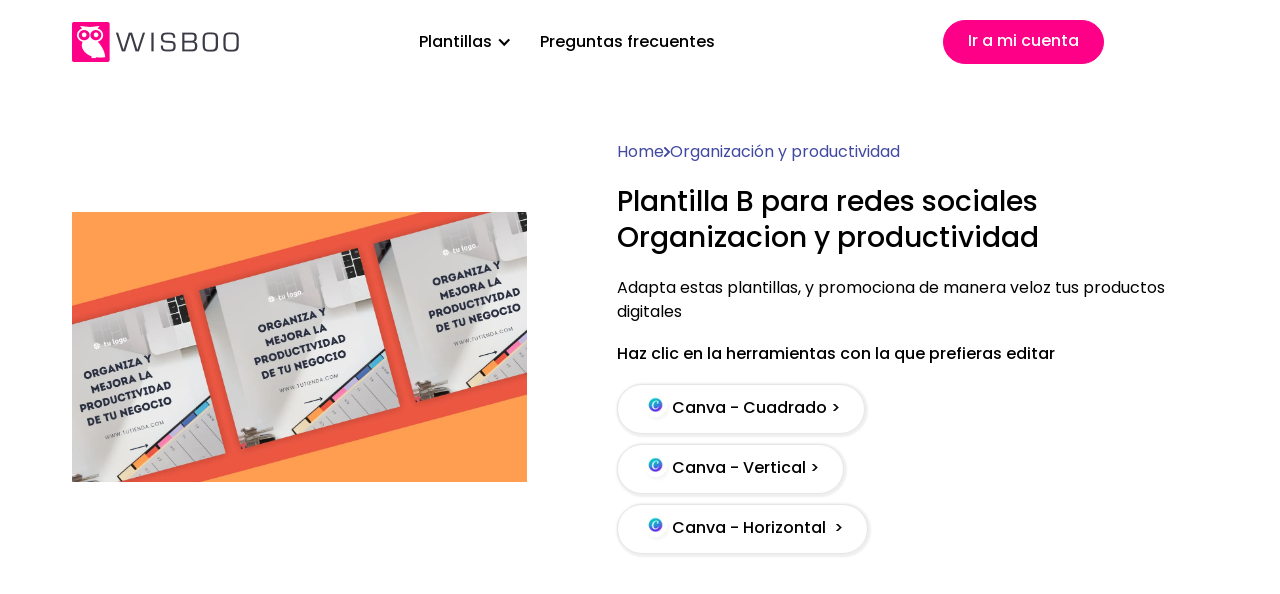

--- FILE ---
content_type: text/html
request_url: https://www.wisboo.com/plantilla/plantilla-para-redes-sociales-organizacion-y-productividad-b
body_size: 9813
content:
<!DOCTYPE html><!-- Last Published: Mon Jul 14 2025 19:40:50 GMT+0000 (Coordinated Universal Time) --><html data-wf-domain="www.wisboo.com" data-wf-page="65eb4762617055c7138e9c51" data-wf-site="628727089d99546f679d8324" lang="es" data-wf-collection="65eb4762617055c7138e9bae" data-wf-item-slug="plantilla-para-redes-sociales-organizacion-y-productividad-b"><head><meta charset="utf-8"/><title>Wisboo</title><meta content="width=device-width, initial-scale=1" name="viewport"/><link href="https://cdn.prod.website-files.com/628727089d99546f679d8324/css/wisboo.webflow.shared.7ba2790f4.min.css" rel="stylesheet" type="text/css"/><link href="https://fonts.googleapis.com" rel="preconnect"/><link href="https://fonts.gstatic.com" rel="preconnect" crossorigin="anonymous"/><script src="https://ajax.googleapis.com/ajax/libs/webfont/1.6.26/webfont.js" type="text/javascript"></script><script type="text/javascript">WebFont.load({  google: {    families: ["Oswald:200,300,400,500,600,700"]  }});</script><script type="text/javascript">!function(o,c){var n=c.documentElement,t=" w-mod-";n.className+=t+"js",("ontouchstart"in o||o.DocumentTouch&&c instanceof DocumentTouch)&&(n.className+=t+"touch")}(window,document);</script><link href="https://cdn.prod.website-files.com/628727089d99546f679d8324/629a1522fd6234042952b272_favicon-32x32.png" rel="shortcut icon" type="image/x-icon"/><link href="https://cdn.prod.website-files.com/628727089d99546f679d8324/629a152a393d6d3f4626a134_ms-icon-256x256.png" rel="apple-touch-icon"/><script type="text/javascript">!function(f,b,e,v,n,t,s){if(f.fbq)return;n=f.fbq=function(){n.callMethod?n.callMethod.apply(n,arguments):n.queue.push(arguments)};if(!f._fbq)f._fbq=n;n.push=n;n.loaded=!0;n.version='2.0';n.agent='plwebflow';n.queue=[];t=b.createElement(e);t.async=!0;t.src=v;s=b.getElementsByTagName(e)[0];s.parentNode.insertBefore(t,s)}(window,document,'script','https://connect.facebook.net/en_US/fbevents.js');fbq('init', '1179532249341179');fbq('track', 'PageView');</script><!-- Código de Marketing GTM -->
<!-- Google Tag Manager -->
<script>(function(w,d,s,l,i){w[l]=w[l]||[];w[l].push({'gtm.start':
new Date().getTime(),event:'gtm.js'});var f=d.getElementsByTagName(s)[0],
j=d.createElement(s),dl=l!='dataLayer'?'&l='+l:'';j.async=true;j.src=
'https://www.googletagmanager.com/gtm.js?id='+i+dl;f.parentNode.insertBefore(j,f);
})(window,document,'script','dataLayer','GTM-TPMZFVP');</script>
<!-- End Google Tag Manager -->
<!-- Nocodelytics --><script async id="nocodelytics-snippet" data-site-id="0a3909c7-cb86-4b87-aedf-57915659bc51" type="text/javascript">window.__NOCODELYTICS_SITE_ID__ = "0a3909c7-cb86-4b87-aedf-57915659bc51";fetch("https://app.nocodelytics.com/api/tracker/info").then((response) => response.json()).then((data) => { const s = document.createElement("script"); s.type = "text/javascript"; s.src = data.scriptFileName; document.head.append(s); });</script><!-- End Nocodelytics --><meta name="robots" content="noindex">

<!-- Hotjar Tracking Code for https://www.wisboo.com -->
<script>
    (function(h,o,t,j,a,r){
        h.hj=h.hj||function(){(h.hj.q=h.hj.q||[]).push(arguments)};
        h._hjSettings={hjid:2752776,hjsv:6};
        a=o.getElementsByTagName('head')[0];
        r=o.createElement('script');r.async=1;
        r.src=t+h._hjSettings.hjid+j+h._hjSettings.hjsv;
        a.appendChild(r);
    })(window,document,'https://static.hotjar.com/c/hotjar-','.js?sv=');
</script></head><body><div class="w-embed"><style>.w-dropdown-btn,.w-dropdown-link,.w-dropdown-toggle,.w-nav-link,.w-tab-link,a{color:inherit}.w-slider-dot{width:8px;height:8px}.post-summary{display: -webkit-box;overflow: hidden;-webkit-line-clamp: 3;-webkit-box-orient: vertical;}.text-area{resize:vertical}</style></div><header class="menu templates-copy"><div class="menu-container"><a id="w-node-d74bc904-14f8-8b24-81f2-e6cdce4352cc-ce4352ca" href="/plantillas" class="brand w-inline-block"><img src="https://cdn.prod.website-files.com/628727089d99546f679d8324/62ee406ac33cc7cd9eba65df_logo-menu.png" loading="eager" width="168" height="40" id="Header-Logo" alt="Back to homepage" class="contained-image"/></a><nav id="w-node-d74bc904-14f8-8b24-81f2-e6cdce4352ce-ce4352ca" class="menu-items plantillas"><div data-hover="false" data-delay="0" id="w-node-d74bc904-14f8-8b24-81f2-e6cdce4352cf-ce4352ca" class="menu-toast w-dropdown"><div class="toast-toggle w-dropdown-toggle"><div>Plantillas</div><div class="toast-icon w-icon-dropdown-toggle"></div></div><nav class="toast-list templates w-dropdown-list"><div class="w-layout-grid grid-2"><div id="w-node-_6122e4a4-7d0d-ed50-7385-c699d1c24b23-ce4352ca" class="text-title"><div id="w-node-a8010f7b-f0aa-499e-412d-5f7d291a8adf-ce4352ca" class="text-block has-bold-text is-pink">CREA TU PRODUCTO DIGITAL</div><div class="toast-links"><div id="w-node-d74bc904-14f8-8b24-81f2-e6cdce4352d7-ce4352ca" class="w-layout-grid template-option"><a href="/plantillas/presentaciones" class="toast-link w-inline-block"><div id="w-node-d74bc904-14f8-8b24-81f2-e6cdce4352d8-ce4352ca" class="menu-header w-clearfix"><img src="https://cdn.prod.website-files.com/628727089d99546f679d8324/63a451aaa918635315dd8fe5_Presentaciones.webp" loading="eager" width="48" height="48" alt="" id="w-node-d74bc904-14f8-8b24-81f2-e6cdce4352d9-ce4352ca" class="menu-icon"/><div id="w-node-d74bc904-14f8-8b24-81f2-e6cdce4352da-ce4352ca" class="menu-heading">Presentaciones</div><div id="w-node-_25c63653-ccfd-d092-c1e3-6ecc6bf53f56-ce4352ca" class="toast-link templates">Utilízalas en tus cursos, webinars y contenidos descargables.</div></div></a></div><div id="w-node-_8c7fd2cf-3366-cd18-5e63-fd57e343bc27-ce4352ca" class="w-layout-grid template-option"><a href="/plantillas/eventos-en-vivo" class="toast-link w-inline-block"><div id="w-node-_8c7fd2cf-3366-cd18-5e63-fd57e343bc29-ce4352ca" class="menu-header w-clearfix"><img src="https://cdn.prod.website-files.com/628727089d99546f679d8324/63e11b99755b436e7f7b98fd_Eventos%20en%20vivo.webp" loading="eager" width="48" height="48" alt="" id="w-node-_8c7fd2cf-3366-cd18-5e63-fd57e343bc2a-ce4352ca" class="menu-icon"/><div id="w-node-_8c7fd2cf-3366-cd18-5e63-fd57e343bc2b-ce4352ca" class="menu-heading">Eventos en vivo</div><div id="w-node-_8c7fd2cf-3366-cd18-5e63-fd57e343bc2d-ce4352ca" class="toast-link templates">Conecta con tu audiencia de manera más atractiva y profesional</div></div></a></div><div id="w-node-_6079101b-afea-b74b-9525-83d68c36be98-ce4352ca" class="w-layout-grid template-option"><a href="/plantillas/infografias" class="toast-link w-inline-block"><div id="w-node-_6079101b-afea-b74b-9525-83d68c36be9a-ce4352ca" class="menu-header w-clearfix"><img src="https://cdn.prod.website-files.com/628727089d99546f679d8324/63a4519bc3d82e57320004b6_Infografi%CC%81as.webp" loading="eager" width="48" height="48" alt="" id="w-node-_6079101b-afea-b74b-9525-83d68c36be9b-ce4352ca" class="menu-icon"/><div id="w-node-_6079101b-afea-b74b-9525-83d68c36be9c-ce4352ca" class="menu-heading">Infografías</div><div id="w-node-_6079101b-afea-b74b-9525-83d68c36be9e-ce4352ca" class="toast-link templates">Organiza la información de manera visual y agradable.</div></div></a></div><div id="w-node-_749cc055-2cfc-2fda-bd46-9d0d0d6ebb1e-ce4352ca" class="w-layout-grid template-option"><a href="/plantillas/ebooks" class="toast-link w-inline-block"><div id="w-node-_749cc055-2cfc-2fda-bd46-9d0d0d6ebb20-ce4352ca" class="menu-header w-clearfix"><img src="https://cdn.prod.website-files.com/628727089d99546f679d8324/63a4515fa918630b0add8e5a_E-books.webp" loading="eager" width="48" height="48" alt="" id="w-node-_749cc055-2cfc-2fda-bd46-9d0d0d6ebb21-ce4352ca" class="menu-icon"/><div id="w-node-_749cc055-2cfc-2fda-bd46-9d0d0d6ebb22-ce4352ca" class="menu-heading">E-books</div><div id="w-node-_749cc055-2cfc-2fda-bd46-9d0d0d6ebb24-ce4352ca" class="toast-link templates">Empléalas para crear tus libros digitales y dedícate a escribir.</div></div></a></div><div id="w-node-da37b9a2-de84-4bcd-3ebf-e7933c856bc7-ce4352ca" class="w-layout-grid template-option"><a href="/plantillas/videos-promocionales" class="toast-link w-inline-block"><div id="w-node-da37b9a2-de84-4bcd-3ebf-e7933c856bc9-ce4352ca" class="menu-header"><img src="https://cdn.prod.website-files.com/628727089d99546f679d8324/63a4518090ad1668c49cf84d_Gra%CC%81ficas%20animadas.webp" loading="eager" width="48" height="48" alt="" id="w-node-da37b9a2-de84-4bcd-3ebf-e7933c856bca-ce4352ca" class="menu-icon"/><div class="w-clearfix"><div class="div-block-4"><div id="w-node-da37b9a2-de84-4bcd-3ebf-e7933c856bcb-ce4352ca" class="menu-heading">Videos promocionales</div></div><div id="w-node-da37b9a2-de84-4bcd-3ebf-e7933c856bcd-ce4352ca" class="toast-link templates">Presenta tu propuesta con videos pre-animados.</div></div></div></a></div></div></div><div id="w-node-_5b3e3b36-d50c-ed08-e01f-d0ab1969e6b7-ce4352ca" class="text-title"><div class="text-block has-bold-text is-pink">DIFUNDE Y PROMOCIONA</div><div class="toast-links"><div id="w-node-_1ed7aa5c-6ad0-6e09-970a-6e9bd3195983-ce4352ca" class="w-layout-grid template-option"><a href="/plantillas/graficas-para-redes-sociales" class="toast-link w-inline-block"><div id="w-node-_1ed7aa5c-6ad0-6e09-970a-6e9bd3195985-ce4352ca" class="menu-header w-clearfix"><img src="https://cdn.prod.website-files.com/628727089d99546f679d8324/63a4518fc492cbde59ef8a78_Gra%CC%81ficas%20para%20redes%20sociales.webp" loading="eager" width="48" height="48" alt="" id="w-node-_1ed7aa5c-6ad0-6e09-970a-6e9bd3195986-ce4352ca" class="menu-icon"/><div id="w-node-_1ed7aa5c-6ad0-6e09-970a-6e9bd3195987-ce4352ca" class="menu-heading">Gráficas para redes sociales</div><div id="w-node-_1ed7aa5c-6ad0-6e09-970a-6e9bd3195989-ce4352ca" class="toast-link templates">Instagram, Facebook, LinkedIn ¡y mucho más!</div></div></a></div><div id="w-node-_3b46b4ba-397f-4197-3fcb-de1d83bb95b2-ce4352ca" class="w-layout-grid template-option"><a href="#" class="toast-link w-inline-block"><div id="w-node-_3b46b4ba-397f-4197-3fcb-de1d83bb95b4-ce4352ca" class="menu-header"><img src="https://cdn.prod.website-files.com/628727089d99546f679d8324/63a4518090ad1668c49cf84d_Gra%CC%81ficas%20animadas.webp" loading="eager" width="48" height="48" alt="" id="w-node-_3b46b4ba-397f-4197-3fcb-de1d83bb95b5-ce4352ca" class="menu-icon"/><div class="w-clearfix"><div class="div-block-4"><div id="w-node-_3b46b4ba-397f-4197-3fcb-de1d83bb95b8-ce4352ca" class="menu-heading">Gráficas animadas</div><div class="card-label plantilla">PRÓXIMAMENTE</div></div><div id="w-node-_3b46b4ba-397f-4197-3fcb-de1d83bb95bc-ce4352ca" class="toast-link templates">Plantillas pre-animadas listas para usar.</div></div></div></a></div></div></div></div></nav></div><a id="w-node-d74bc904-14f8-8b24-81f2-e6cdce43530f-ce4352ca" href="#" class="menu-link plantillas">Herramientas</a><a id="w-node-d74bc904-14f8-8b24-81f2-e6cdce435311-ce4352ca" href="#" class="menu-link plantillas">Contáctanos</a><a href="#faq" id="w-node-d74bc904-14f8-8b24-81f2-e6cdce435313-ce4352ca" class="menu-link">Preguntas frecuentes</a></nav><div id="w-node-d74bc904-14f8-8b24-81f2-e6cdce435315-ce4352ca" class="menu-options"><a id="CTA-Login-Header" href="https://onboarding.wisboo.com/login" target="_blank" class="button-3 w-node-d74bc904-14f8-8b24-81f2-e6cdce435318-ce4352ca w-button">Ir a mi cuenta</a></div><a id="w-node-d74bc904-14f8-8b24-81f2-e6cdce43531a-ce4352ca" href="#" class="burger w-inline-block"><img src="https://cdn.prod.website-files.com/628727089d99546f679d8324/62ee4f4ecaeb35eab8d7cc71_menu.svg" loading="lazy" height="15" width="21" alt="Open mobile menu" class="contained-image"/></a></div></header><div class="main"><div class="section is-home-hero"><div class="columns is-reversed"><div id="w-node-de64f3a5-171b-d2fc-ae06-9cd63f81237e-138e9c51" class="box"><div data-delay="4000" data-animation="slide" class="slider-3 w-slider" data-autoplay="false" data-easing="ease" data-hide-arrows="false" data-disable-swipe="false" data-autoplay-limit="0" data-nav-spacing="3" data-duration="500" data-infinite="true" id="w-node-de64f3a5-171b-d2fc-ae06-9cd63f81237f-138e9c51"><div class="mask w-slider-mask"><div class="slidee w-slide"><img loading="lazy" src="https://cdn.prod.website-files.com/628dd38d33669d33c34fee07/63e0edc221fa47dfe2a559ee_63c05f82c7c1985492c9939b_Socialmedia_organizacion_B1.webp" alt=""/></div><div class="w-slide"><img alt="" loading="lazy" src="https://cdn.prod.website-files.com/628dd38d33669d33c34fee07/63e0edc221fa4703aea559f0_63c05f832a5221b9cd358cf2_Socialmedia_organizacion_B2.webp"/></div><div class="w-slide"><img alt="" loading="lazy" src="https://cdn.prod.website-files.com/628dd38d33669d33c34fee07/63e24394e168493c726d92e8_instrucciones.webp" sizes="(max-width: 479px) 100vw, (max-width: 767px) 92vw, (max-width: 991px) 42vw, 38vw" srcset="https://cdn.prod.website-files.com/628dd38d33669d33c34fee07/63e24394e168493c726d92e8_instrucciones-p-500.webp 500w, https://cdn.prod.website-files.com/628dd38d33669d33c34fee07/63e24394e168493c726d92e8_instrucciones-p-800.webp 800w, https://cdn.prod.website-files.com/628dd38d33669d33c34fee07/63e24394e168493c726d92e8_instrucciones-p-1080.webp 1080w, https://cdn.prod.website-files.com/628dd38d33669d33c34fee07/63e24394e168493c726d92e8_instrucciones.webp 1388w"/></div><div class="slide-4 w-condition-invisible w-slide"><div class="video-plantillas w-condition-invisible w-dyn-bind-empty w-video w-embed"></div></div></div><div class="w-slider-arrow-left"><div class="w-icon-slider-left"></div></div><div class="w-slider-arrow-right"><div class="w-icon-slider-right"></div></div><div class="w-slider-nav w-round"></div></div></div><div id="w-node-de64f3a5-171b-d2fc-ae06-9cd63f812398-138e9c51" class="box has-20-gap"><div id="w-node-de64f3a5-171b-d2fc-ae06-9cd63f812399-138e9c51" class="div-block"><a href="/plantillas" class="link">Home</a><img src="https://cdn.prod.website-files.com/628727089d99546f679d8324/62fb40aa4f4507331b16be07_bread.svg" loading="eager" width="6" height="10" alt="" class="contained-image"/><a href="/categorias/organizacion-y-productividad" class="link">Organización y productividad</a></div><h1 id="w-node-de64f3a5-171b-d2fc-ae06-9cd63f8123a0-138e9c51" class="heading is-medium">Plantilla B para redes sociales Organizacion y productividad</h1><p id="w-node-de64f3a5-171b-d2fc-ae06-9cd63f8123a1-138e9c51">Adapta estas plantillas, y promociona de manera veloz tus productos digitales</p><h6 id="w-node-de64f3a5-171b-d2fc-ae06-9cd63f8123a2-138e9c51" class="heading-3">Haz clic en la herramientas con la que prefieras editar</h6><div id="w-node-de64f3a5-171b-d2fc-ae06-9cd63f8123a4-138e9c51" class="box has-10-gap"><a id="w-node-de64f3a5-171b-d2fc-ae06-9cd63f8123a5-138e9c51" href="https://www.canva.com/design/DAFUBBI6_Wc/ULB2jUd915ThubMZEaCRdw/view?utm_content=DAFUBBI6_Wc&amp;utm_campaign=designshare&amp;utm_medium=link&amp;utm_source=publishsharelink&amp;mode=preview" target="_blank" class="button is-white w-inline-block"><img src="https://cdn.prod.website-files.com/628727089d99546f679d8324/63975362968186bbce023b9b_Canva.webp" loading="lazy" width="30" alt=""/><div>Canva - Cuadrado &gt;</div></a><a id="w-node-de64f3a5-171b-d2fc-ae06-9cd63f8123a9-138e9c51" href="https://www.canva.com/design/DAFS3UffmJA/hbd6A_bLE2lIDDTBylUyoA/view?utm_content=DAFS3UffmJA&amp;utm_campaign=designshare&amp;utm_medium=link&amp;utm_source=publishsharelink&amp;mode=preview" target="_blank" class="button is-white w-inline-block"><img src="https://cdn.prod.website-files.com/628727089d99546f679d8324/63975362968186bbce023b9b_Canva.webp" loading="lazy" width="30" alt=""/><div>Canva - Vertical &gt;</div></a><a id="w-node-de64f3a5-171b-d2fc-ae06-9cd63f8123ad-138e9c51" href="https://www.canva.com/design/DAFUBNSxYfc/DgQ3pFUyKCCCeMuvY9MDqw/view?utm_content=DAFUBNSxYfc&amp;utm_campaign=designshare&amp;utm_medium=link&amp;utm_source=publishsharelink&amp;mode=preview" target="_blank" class="button is-white w-inline-block"><img src="https://cdn.prod.website-files.com/628727089d99546f679d8324/63975362968186bbce023b9b_Canva.webp" loading="lazy" width="30" alt=""/><div>Canva - Horizontal  &gt;</div></a><a id="w-node-de64f3a5-171b-d2fc-ae06-9cd63f8123b1-138e9c51" href="#" class="button is-white w-inline-block w-condition-invisible"><img src="https://cdn.prod.website-files.com/628727089d99546f679d8324/6397537cae9ec6c9c30b2a9d_Google%20Slides.webp" loading="lazy" width="30" alt=""/><div>Google Slides &gt;</div></a><a id="w-node-de64f3a5-171b-d2fc-ae06-9cd63f8123b5-138e9c51" href="#" class="button is-white w-inline-block w-condition-invisible"><img src="https://cdn.prod.website-files.com/628727089d99546f679d8324/6397536f0d63c800fde08281_Powerpoint.webp" loading="lazy" width="30" alt=""/><div>PowerPoint Office &gt;</div></a></div></div></div></div><section class="section"><div class="container"><h2 id="w-node-_279f6490-8269-7cd7-3d3c-5af2f58242c5-138e9c51" class="heading is-medium">Las más elegidas</h2><div id="w-node-_279f6490-8269-7cd7-3d3c-5af2f58242c7-138e9c51" class="container has-40-gap w-dyn-list"><div role="list" class="grid is-catalogs w-dyn-items"><div role="listitem" class="collection-item w-dyn-item"><a href="/plantilla/plantilla-para-ebook-de-organizacion-y-productividad" class="card is-catalog template w-inline-block"><div class="card-figure is-catalog"><img alt="" loading="lazy" width="352" height="221" src="https://cdn.prod.website-files.com/628dd38d33669d33c34fee07/63e0edba84767143782c5fe0_63b87a87dbb1f10884a37602_EOP1_0.webp" class="cover-image"/></div><div class="card-content"><div fs-cmsfilter-field="category" id="w-node-_279f6490-8269-7cd7-3d3c-5af2f58242ce-138e9c51" class="text has-blue-accent">Ebooks</div><div id="w-node-_279f6490-8269-7cd7-3d3c-5af2f58242cf-138e9c51" class="subheading">Plantilla para Ebook de Organización y Productividad</div><div id="w-node-_279f6490-8269-7cd7-3d3c-5af2f58242d0-138e9c51" class="tools"><img loading="lazy" width="40" data-tippy-content="Plantilla en Figma" src="https://cdn.prod.website-files.com/628727089d99546f679d8324/63975385ddc5558fda21fd84_Figma.webp" alt="Figma Icon" class="contained-image w-condition-invisible"/><img loading="lazy" width="40" data-tippy-content="Plantilla en Google Slides" src="https://cdn.prod.website-files.com/628727089d99546f679d8324/6397537cae9ec6c9c30b2a9d_Google%20Slides.webp" alt="Google Slides Icon" class="contained-image"/><img loading="lazy" width="40" data-tippy-content="Plantilla en PowerPoint" src="https://cdn.prod.website-files.com/628727089d99546f679d8324/6397536f0d63c800fde08281_Powerpoint.webp" alt="Powerpoint Icon" class="contained-image"/><img loading="lazy" width="40" data-tippy-content="Plantilla en Canva" src="https://cdn.prod.website-files.com/628727089d99546f679d8324/63975362968186bbce023b9b_Canva.webp" alt="Canva Icon" class="contained-image w-condition-invisible"/></div></div></a></div><div role="listitem" class="collection-item w-dyn-item"><a href="/plantilla/plantilla-para-infografia-de-arquitectura-y-decoracion" class="card is-catalog template w-inline-block"><div class="card-figure is-catalog"><img alt="" loading="lazy" width="352" height="221" src="https://cdn.prod.website-files.com/628dd38d33669d33c34fee07/63e0edb5342d071a9cfa402d_63b6fd3759494f57b081e48e_IAYD1_0.webp" class="cover-image"/></div><div class="card-content"><div fs-cmsfilter-field="category" id="w-node-_279f6490-8269-7cd7-3d3c-5af2f58242ce-138e9c51" class="text has-blue-accent">Infografías</div><div id="w-node-_279f6490-8269-7cd7-3d3c-5af2f58242cf-138e9c51" class="subheading">Plantilla para infografía de Arquitectura y decoración</div><div id="w-node-_279f6490-8269-7cd7-3d3c-5af2f58242d0-138e9c51" class="tools"><img loading="lazy" width="40" data-tippy-content="Plantilla en Figma" src="https://cdn.prod.website-files.com/628727089d99546f679d8324/63975385ddc5558fda21fd84_Figma.webp" alt="Figma Icon" class="contained-image w-condition-invisible"/><img loading="lazy" width="40" data-tippy-content="Plantilla en Google Slides" src="https://cdn.prod.website-files.com/628727089d99546f679d8324/6397537cae9ec6c9c30b2a9d_Google%20Slides.webp" alt="Google Slides Icon" class="contained-image"/><img loading="lazy" width="40" data-tippy-content="Plantilla en PowerPoint" src="https://cdn.prod.website-files.com/628727089d99546f679d8324/6397536f0d63c800fde08281_Powerpoint.webp" alt="Powerpoint Icon" class="contained-image"/><img loading="lazy" width="40" data-tippy-content="Plantilla en Canva" src="https://cdn.prod.website-files.com/628727089d99546f679d8324/63975362968186bbce023b9b_Canva.webp" alt="Canva Icon" class="contained-image w-condition-invisible"/></div></div></a></div><div role="listitem" class="collection-item w-dyn-item"><a href="/plantilla/slides-para-webinar-de-astrologia" class="card is-catalog template w-inline-block"><div class="card-figure is-catalog"><img alt="" loading="lazy" width="352" height="221" src="https://cdn.prod.website-files.com/628dd38d33669d33c34fee07/63e0edb48952d6ad30755e22_63b6de60b19e116f58866f93_AW_1.webp" class="cover-image"/></div><div class="card-content"><div fs-cmsfilter-field="category" id="w-node-_279f6490-8269-7cd7-3d3c-5af2f58242ce-138e9c51" class="text has-blue-accent">Eventos en vivo</div><div id="w-node-_279f6490-8269-7cd7-3d3c-5af2f58242cf-138e9c51" class="subheading">Slides para Webinar de Astrología</div><div id="w-node-_279f6490-8269-7cd7-3d3c-5af2f58242d0-138e9c51" class="tools"><img loading="lazy" width="40" data-tippy-content="Plantilla en Figma" src="https://cdn.prod.website-files.com/628727089d99546f679d8324/63975385ddc5558fda21fd84_Figma.webp" alt="Figma Icon" class="contained-image w-condition-invisible"/><img loading="lazy" width="40" data-tippy-content="Plantilla en Google Slides" src="https://cdn.prod.website-files.com/628727089d99546f679d8324/6397537cae9ec6c9c30b2a9d_Google%20Slides.webp" alt="Google Slides Icon" class="contained-image"/><img loading="lazy" width="40" data-tippy-content="Plantilla en PowerPoint" src="https://cdn.prod.website-files.com/628727089d99546f679d8324/6397536f0d63c800fde08281_Powerpoint.webp" alt="Powerpoint Icon" class="contained-image"/><img loading="lazy" width="40" data-tippy-content="Plantilla en Canva" src="https://cdn.prod.website-files.com/628727089d99546f679d8324/63975362968186bbce023b9b_Canva.webp" alt="Canva Icon" class="contained-image w-condition-invisible"/></div></div></a></div></div></div></div><img src="https://cdn.prod.website-files.com/628727089d99546f679d8324/62f49c0be7a1c51b93e4112b_polygon39.svg" loading="eager" width="428" height="417" alt="" parallax="100" class="absolute-figure is-figure-17"/><img src="https://cdn.prod.website-files.com/628727089d99546f679d8324/62f49c0b04e067afd9d560d1_polygon38.svg" loading="eager" width="94" height="95" alt="" data-scroll-speed="1" data-scroll="1" class="absolute-figure is-figure-18"/></section><section id="faq" class="section has-100-padding"><div data-aos="fade-up" class="container is-medium"><div id="w-node-_7c5e186c-50e2-14f2-2878-3f7b18534afb-18534af9" class="intro is-left-mobile"><h2 id="w-node-_7c5e186c-50e2-14f2-2878-3f7b18534afc-18534af9" class="heading is-jumbo">Preguntas frecuentes</h2></div><div id="w-node-_7c5e186c-50e2-14f2-2878-3f7b18534afe-18534af9" class="box"><div data-hover="false" data-delay="0" id="w-node-_7c5e186c-50e2-14f2-2878-3f7b18534aff-18534af9" class="faq w-dropdown"><div class="faq-toggle w-dropdown-toggle"><h3 class="subheading">¿Todas las plantillas son gratis?</h3><div class="faq-icon w-icon-dropdown-toggle"></div></div><nav class="faq-dropdown w-dropdown-list"><div class="faq-content"><p>¡Sí! Todas las plantillas que encontrarás para poder desarrollar tus productos digitales y difundirlos por redes sociales fueron realizadas por nuestro equipo de diseño y están 100% pensadas para que las uses de manera gratuita y libre de derechos.</p></div></nav></div><div data-hover="false" data-delay="0" id="w-node-_7c5e186c-50e2-14f2-2878-3f7b18534b08-18534af9" class="faq w-dropdown"><div class="faq-toggle w-dropdown-toggle"><h3 class="subheading"> ¿Por qué utilizar plantillas para lanzar mis productos digitales?</h3><div class="faq-icon w-icon-dropdown-toggle"></div></div><nav class="faq-dropdown w-dropdown-list"><div class="faq-content"><p>Las plantillas te permiten ahorrar tiempo y esfuerzo en el desarrollo de tus productos digitales, ya que están listas para ser personalizadas. Plus: ¡no necesitas saber de diseño gráfico para aprovecharlas!</p></div></nav></div><div data-hover="false" data-delay="0" id="w-node-_7c5e186c-50e2-14f2-2878-3f7b18534b11-18534af9" class="faq w-dropdown"><div class="faq-toggle w-dropdown-toggle"><h3 class="subheading">¿Cómo descargo las plantillas?</h3><div class="faq-icon w-icon-dropdown-toggle"></div></div><nav class="faq-dropdown w-dropdown-list"><div class="faq-content"><p>Descarga las plantillas directamente desde nuestro sitio web, siguiendo las instrucciones proporcionadas en la página de cada una. Una vez que personalices el contenido, guarda la plantilla editada en tu computadora, súbela a tu producto digital y publícalo en tu tienda de Wisboo. ¡No olvides utilizar nuestras plantillas de redes sociales para difundirlo!</p></div></nav></div><div data-hover="false" data-delay="0" id="w-node-_7c5e186c-50e2-14f2-2878-3f7b18534b1a-18534af9" class="faq w-dropdown"><div class="faq-toggle w-dropdown-toggle"><h3 class="subheading"> ¿Cómo las edito?</h3><div class="faq-icon w-icon-dropdown-toggle"></div></div><nav class="faq-dropdown w-dropdown-list"><div class="faq-content"><p>Las plantillas están diseñadas para ser editadas con herramientas simples y fáciles de usar, como Microsoft Powerpoint o Google Slides. Sigue las instrucciones proporcionadas en la descripción de la plantilla para personalizarla según tus necesidades.</p></div></nav></div><div data-hover="false" data-delay="0" id="w-node-_7c5e186c-50e2-14f2-2878-3f7b18534b23-18534af9" class="faq w-dropdown"><div class="faq-toggle w-dropdown-toggle"><h3 class="subheading">¿Puedo contar con asistencia de Wisboo?</h3><div class="faq-icon w-icon-dropdown-toggle"></div></div><nav class="faq-dropdown w-dropdown-list"><div class="faq-content"><p>Todas las plantillas fueron creadas por los diseñadores de Wisboo para que el proceso sea lo más simple posible. Próximamente habilitaremos un espacio para que puedas comunicarte con nosotros y compartirnos tus opiniones. ¡Estamos más que dispuestos a mejorar nuestras herramientas en base a tu experiencia con el uso de plantillas!</p></div></nav></div></div></div></section><section parallax="section" class="section is-cta"><div class="cta-banner-top"><img src="https://cdn.prod.website-files.com/628727089d99546f679d8324/62f00a691cef28d8f92eb1f9_polygon12.svg" loading="lazy" width="1380" height="449" alt="" class="absolute-figure is-figure-5"/><img src="https://cdn.prod.website-files.com/628727089d99546f679d8324/62f00b0b0b52a66829e2734c_polygon13.svg" loading="lazy" width="63" height="56" alt="" parallax="-20" class="absolute-figure is-figure-6"/><div class="absolute-figure is-figure-7 w-embed"><svg width="100%" height="100%" preserveAspectRatio="none" viewBox="0 0 1439 45" fill="none" xmlns="http://www.w3.org/2000/svg">
<path d="M0 45H1438.5V27.5L0 0V45Z" fill="#2C326D"/>
</svg></div></div><div class="cta-banner"><div data-aos="fade-up" class="container is-small"><div id="w-node-de64f3a5-171b-d2fc-ae06-9cd63f8123dc-138e9c51" class="intro"><h2 id="w-node-de64f3a5-171b-d2fc-ae06-9cd63f8123dd-138e9c51" class="heading is-jumbo">¿Ya editaste tus plantillas? ¡Publica tu producto digital en tu tienda!</h2></div><a id="CTA-StartSignUp-PreFooter-Plantillas" href="https://onboarding.wisboo.com/signup" class="button w-node-de64f3a5-171b-d2fc-ae06-9cd63f8123df-138e9c51 w-button">Empezar gratis</a></div><img src="https://cdn.prod.website-files.com/628727089d99546f679d8324/62f009583d1cea7be0255bfa_polygon10.svg" loading="lazy" width="369" height="295" alt="" parallax="60" class="absolute-figure is-figure-3"/><img src="https://cdn.prod.website-files.com/628727089d99546f679d8324/62f00958e38c6d08ccf2a3b9_polygon11.svg" loading="lazy" width="384" height="284" alt="" parallax="20" class="absolute-figure is-figure-4"/></div></section><footer data-scroll-section="1" class="section is-footer plantillas"><div class="container is-footer"><div id="w-node-_68c49a3e-35c4-4873-cee6-c143d3f5733c-d3f5733a" class="footer-bottom"><div id="w-node-_68c49a3e-35c4-4873-cee6-c143d3f5733d-d3f5733a" class="footer-top"><a id="w-node-_68c49a3e-35c4-4873-cee6-c143d3f5733e-d3f5733a" href="/" class="w-inline-block"><img src="https://cdn.prod.website-files.com/628727089d99546f679d8324/62ee406ac33cc7cd9eba65df_logo-menu.png" loading="lazy" width="168" height="40" id="Footer-Logo" alt="Back to homepage" class="contained-image"/></a></div><div id="w-node-_68c49a3e-35c4-4873-cee6-c143d3f57340-d3f5733a" class="social-links"><a id="w-node-_68c49a3e-35c4-4873-cee6-c143d3f57341-d3f5733a" href="https://www.instagram.com/wisboo_creadores/?hl=es" target="_blank" class="social-link w-inline-block"><img src="https://cdn.prod.website-files.com/628727089d99546f679d8324/62f012227ed5f47d56d4ebdb_instagram.svg" loading="lazy" width="24" height="48" alt="Instagram" class="social-icon"/></a><a id="w-node-_68c49a3e-35c4-4873-cee6-c143d3f57343-d3f5733a" href="https://www.facebook.com/wisboo.creadores/" target="_blank" class="social-link w-inline-block"><img src="https://cdn.prod.website-files.com/628727089d99546f679d8324/62f01222b7b09289fa8a64c7_Facebook.svg" loading="lazy" width="24" height="48" alt="Facebook" class="social-icon"/></a><a id="w-node-_68c49a3e-35c4-4873-cee6-c143d3f57345-d3f5733a" href="https://www.linkedin.com/company/wisboo" target="_blank" class="social-link w-inline-block"><img src="https://cdn.prod.website-files.com/628727089d99546f679d8324/62f01222043a36377d012338_Linkedin.svg" loading="lazy" width="24" height="48" alt="Linkedin" class="social-icon"/></a><a id="w-node-_68c49a3e-35c4-4873-cee6-c143d3f57347-d3f5733a" href="https://www.youtube.com/channel/UCYZLqGcKf4iN42ekIDVpnpw" target="_blank" class="social-link w-inline-block"><img src="https://cdn.prod.website-files.com/628727089d99546f679d8324/62f012221cef2827e62f3517_Youtube.svg" loading="lazy" width="24" height="48" alt="Youtube" class="social-icon"/></a><a id="w-node-_68c49a3e-35c4-4873-cee6-c143d3f57349-d3f5733a" href="https://www.tiktok.com/@wisboo_creadores" target="_blank" class="social-link w-inline-block"><img src="https://cdn.prod.website-files.com/628727089d99546f679d8324/62f0122206d848002cca7508_Tiktok.svg" loading="lazy" width="24" height="48" alt="Tiktok" class="social-icon"/></a></div></div></div></footer></div><aside class="mobile-menu is-full"><div class="mobile-menu-box is-full"><div class="mobile-menu-top"><a id="w-node-bda717fa-bd10-46d0-4b44-746d54a835ba-54a835b7" href="#" class="brand w-inline-block"><img src="https://cdn.prod.website-files.com/628727089d99546f679d8324/62ee406ac33cc7cd9eba65df_logo-menu.png" loading="eager" width="168" height="40" alt="Back to homepage" class="contained-image"/></a><img src="https://cdn.prod.website-files.com/628727089d99546f679d8324/62ee511d58ad154d0f01a09f_Close%20Icon.webp" loading="lazy" width="24" height="24" alt="" id="w-node-bda717fa-bd10-46d0-4b44-746d54a835bc-54a835b7" class="close-icon"/></div><div class="mobile-menu-middle is-full"><div id="w-node-bda717fa-bd10-46d0-4b44-746d54a835be-54a835b7" class="mobile-menu-group"><div id="w-node-bda717fa-bd10-46d0-4b44-746d54a835bf-54a835b7" class="subheading">CREA TU PRODUCTO DIGITAL</div><div id="w-node-bda717fa-bd10-46d0-4b44-746d54a835c1-54a835b7" class="line"></div><div id="w-node-bda717fa-bd10-46d0-4b44-746d54a835c2-54a835b7" class="mobile-menu-links"><a id="w-node-bda717fa-bd10-46d0-4b44-746d54a835c3-54a835b7" href="/plantillas/presentaciones" class="menu-link">Presentaciones</a><a id="w-node-bda717fa-bd10-46d0-4b44-746d54a835c5-54a835b7" href="/plantillas/eventos-en-vivo" class="menu-link">Eventos en vivo</a><a id="w-node-bda717fa-bd10-46d0-4b44-746d54a835c7-54a835b7" href="/plantillas/infografias" class="menu-link">Infografías</a><a id="w-node-bda717fa-bd10-46d0-4b44-746d54a835c9-54a835b7" href="/plantillas/ebooks" class="menu-link">E-books</a><a href="#" id="w-node-bda717fa-bd10-46d0-4b44-746d54a835cb-54a835b7" class="menu-link">Videos promocionales-PRÓXIMAMENTE</a></div></div><div id="w-node-bda717fa-bd10-46d0-4b44-746d54a835cd-54a835b7" class="mobile-menu-group"><div id="w-node-bda717fa-bd10-46d0-4b44-746d54a835ce-54a835b7" class="subheading">DIFUNDE Y PROMOCIONA</div><div id="w-node-bda717fa-bd10-46d0-4b44-746d54a835d0-54a835b7" class="line"></div><div id="w-node-bda717fa-bd10-46d0-4b44-746d54a835d1-54a835b7" class="mobile-menu-links"><a id="w-node-bda717fa-bd10-46d0-4b44-746d54a835d2-54a835b7" href="/plantillas/graficas-para-redes-sociales" class="menu-link">Gráficas para redes sociales</a><a id="w-node-bda717fa-bd10-46d0-4b44-746d54a835d4-54a835b7" href="#" target="_blank" class="menu-link">Gráficas animadas-PRÓXIMAMENTE</a></div></div></div><div class="mobile-menu-cta"><a href="https://onboarding.wisboo.com/login" class="button w-inline-block"><div>Ir a mi cuenta</div></a></div></div></aside><script src="https://d3e54v103j8qbb.cloudfront.net/js/jquery-3.5.1.min.dc5e7f18c8.js?site=628727089d99546f679d8324" type="text/javascript" integrity="sha256-9/aliU8dGd2tb6OSsuzixeV4y/faTqgFtohetphbbj0=" crossorigin="anonymous"></script><script src="https://cdn.prod.website-files.com/628727089d99546f679d8324/js/webflow.schunk.36b8fb49256177c8.js" type="text/javascript"></script><script src="https://cdn.prod.website-files.com/628727089d99546f679d8324/js/webflow.schunk.8b31e850a48b2e45.js" type="text/javascript"></script><script src="https://cdn.prod.website-files.com/628727089d99546f679d8324/js/webflow.schunk.61b534daaaeddbc7.js" type="text/javascript"></script><script src="https://cdn.prod.website-files.com/628727089d99546f679d8324/js/webflow.723228e2.1e0f8f8a139f05af.js" type="text/javascript"></script><script> Webflow.push(function() { $('.year').text(new Date().getFullYear()); }); </script>
<link rel="stylesheet" href="https://unpkg.com/aos@next/dist/aos.css" />
<script>var Webflow=Webflow||[];Webflow.push(function(){function e(){return void 0!=window.pageYOffset?pageYOffset:document.documentElement.scrollTop||document.body.scrollTop||0}function t(){return window.innerHeight||document.documentElement.clientHeight||document.body.clientHeight}function o(){return window.innerWidth||document.documentElement.clientWidth||document.body.clientWidth}function n(){return o()>991?"desktop":o()>767&&o()<=991?"tablet":o()<=767?"mobile":void 0}function l(e,t){var o=t.offsetHeight||0,n=e.getAttribute("parallax");return-(isNaN(parseInt(n))?Math.abs(o-e.offsetHeight):parseInt(n))}function f(){u=[],document.querySelectorAll('[parallax="section"]').forEach(function(e){var t=e.offsetTop,o=e.offsetHeight,f=window.getComputedStyle(e,null).getPropertyValue("overflow"),i=e.getAttribute("parallax-disable"),r=!1;i&&i.split(" ").indexOf(n())>-1&&(r=!0);var a={top:t,bottom:t+o,height:o,el:e,overflow:f,elements:[]};e.querySelectorAll("[parallax]").forEach(function(t){var n=l(t,e),f=0;o<c&&(t.offsetHeight>o?n=(c-t.offsetHeight)/2:f=(o-t.offsetHeight)/2);var i={el:t,step:n/o,height:t.offsetHeight,distance:n,offsetTop:f,noParallax:r};a.elements.push(i)}),u.push(a)})}function i(e,t){e.style.transform="translateY("+t+"px)"}function r(e,t){e.elements.forEach(function(o){if(o.noParallax)i(o.el,0);else{var n=t-e.top+o.offsetTop;i(o.el,n*o.step)}})}function a(e){u.forEach(function(t,o){"hidden"===t.overflow?e+c>=t.top&&e<=t.bottom&&r(t,e):r(t,e)})}var c=t(),u=[];Webflow.scroll.on(function(){a(e())}),Webflow.resize.on(function(){c=t(),f(),a(e())})});</script>
<script src="https://unpkg.com/aos@next/dist/aos.js"></script>
<script>
AOS.init({
  offset: 180,
  delay: 0, // values from 0 to 3000, with step 50ms
  duration: 600, // values from 0 to 3000, with step 50ms
  easing: 'ease',
  disable: 'mobile'
});
</script>

<!-- Código de Marketing GTM -->
<!-- Google Tag Manager (noscript) -->
<noscript><iframe src="https://www.googletagmanager.com/ns.html?id=GTM-TPMZFVP"
height="0" width="0" style="display:none;visibility:hidden"></iframe></noscript>
<!-- End Google Tag Manager (noscript) -->

<!-- Código de Marketing para trasladar parámetros de URL al onboarding -->
<script type="application/javascript">
document.onreadystatechange = function () {
if (document.readyState == "interactive") {
// Initialize your application or run some code.
document.querySelectorAll('a[href^="https://onboarding.wisboo.com"]').forEach(function (elem) {
var documentParams = window.location.search.substr(1);
var linkParams = elem.search.substr(1);
var searchStr = [linkParams, documentParams].join('&')
elem.search = searchStr;
});
}
}
</script></body></html>

--- FILE ---
content_type: text/css
request_url: https://cdn.prod.website-files.com/628727089d99546f679d8324/css/wisboo.webflow.shared.7ba2790f4.min.css
body_size: 70945
content:
html{-webkit-text-size-adjust:100%;-ms-text-size-adjust:100%;font-family:sans-serif}body{margin:0}article,aside,details,figcaption,figure,footer,header,hgroup,main,menu,nav,section,summary{display:block}audio,canvas,progress,video{vertical-align:baseline;display:inline-block}audio:not([controls]){height:0;display:none}[hidden],template{display:none}a{background-color:#0000}a:active,a:hover{outline:0}abbr[title]{border-bottom:1px dotted}b,strong{font-weight:700}dfn{font-style:italic}h1{margin:.67em 0;font-size:2em}mark{color:#000;background:#ff0}small{font-size:80%}sub,sup{vertical-align:baseline;font-size:75%;line-height:0;position:relative}sup{top:-.5em}sub{bottom:-.25em}img{border:0}svg:not(:root){overflow:hidden}hr{box-sizing:content-box;height:0}pre{overflow:auto}code,kbd,pre,samp{font-family:monospace;font-size:1em}button,input,optgroup,select,textarea{color:inherit;font:inherit;margin:0}button{overflow:visible}button,select{text-transform:none}button,html input[type=button],input[type=reset]{-webkit-appearance:button;cursor:pointer}button[disabled],html input[disabled]{cursor:default}button::-moz-focus-inner,input::-moz-focus-inner{border:0;padding:0}input{line-height:normal}input[type=checkbox],input[type=radio]{box-sizing:border-box;padding:0}input[type=number]::-webkit-inner-spin-button,input[type=number]::-webkit-outer-spin-button{height:auto}input[type=search]{-webkit-appearance:none}input[type=search]::-webkit-search-cancel-button,input[type=search]::-webkit-search-decoration{-webkit-appearance:none}legend{border:0;padding:0}textarea{overflow:auto}optgroup{font-weight:700}table{border-collapse:collapse;border-spacing:0}td,th{padding:0}@font-face{font-family:webflow-icons;src:url([data-uri])format("truetype");font-weight:400;font-style:normal}[class^=w-icon-],[class*=\ w-icon-]{speak:none;font-variant:normal;text-transform:none;-webkit-font-smoothing:antialiased;-moz-osx-font-smoothing:grayscale;font-style:normal;font-weight:400;line-height:1;font-family:webflow-icons!important}.w-icon-slider-right:before{content:""}.w-icon-slider-left:before{content:""}.w-icon-nav-menu:before{content:""}.w-icon-arrow-down:before,.w-icon-dropdown-toggle:before{content:""}.w-icon-file-upload-remove:before{content:""}.w-icon-file-upload-icon:before{content:""}*{box-sizing:border-box}html{height:100%}body{color:#333;background-color:#fff;min-height:100%;margin:0;font-family:Arial,sans-serif;font-size:14px;line-height:20px}img{vertical-align:middle;max-width:100%;display:inline-block}html.w-mod-touch *{background-attachment:scroll!important}.w-block{display:block}.w-inline-block{max-width:100%;display:inline-block}.w-clearfix:before,.w-clearfix:after{content:" ";grid-area:1/1/2/2;display:table}.w-clearfix:after{clear:both}.w-hidden{display:none}.w-button{color:#fff;line-height:inherit;cursor:pointer;background-color:#3898ec;border:0;border-radius:0;padding:9px 15px;text-decoration:none;display:inline-block}input.w-button{-webkit-appearance:button}html[data-w-dynpage] [data-w-cloak]{color:#0000!important}.w-code-block{margin:unset}pre.w-code-block code{all:inherit}.w-optimization{display:contents}.w-webflow-badge,.w-webflow-badge>img{box-sizing:unset;width:unset;height:unset;max-height:unset;max-width:unset;min-height:unset;min-width:unset;margin:unset;padding:unset;float:unset;clear:unset;border:unset;border-radius:unset;background:unset;background-image:unset;background-position:unset;background-size:unset;background-repeat:unset;background-origin:unset;background-clip:unset;background-attachment:unset;background-color:unset;box-shadow:unset;transform:unset;direction:unset;font-family:unset;font-weight:unset;color:unset;font-size:unset;line-height:unset;font-style:unset;font-variant:unset;text-align:unset;letter-spacing:unset;-webkit-text-decoration:unset;text-decoration:unset;text-indent:unset;text-transform:unset;list-style-type:unset;text-shadow:unset;vertical-align:unset;cursor:unset;white-space:unset;word-break:unset;word-spacing:unset;word-wrap:unset;transition:unset}.w-webflow-badge{white-space:nowrap;cursor:pointer;box-shadow:0 0 0 1px #0000001a,0 1px 3px #0000001a;visibility:visible!important;opacity:1!important;z-index:2147483647!important;color:#aaadb0!important;overflow:unset!important;background-color:#fff!important;border-radius:3px!important;width:auto!important;height:auto!important;margin:0!important;padding:6px!important;font-size:12px!important;line-height:14px!important;text-decoration:none!important;display:inline-block!important;position:fixed!important;inset:auto 12px 12px auto!important;transform:none!important}.w-webflow-badge>img{position:unset;visibility:unset!important;opacity:1!important;vertical-align:middle!important;display:inline-block!important}h1,h2,h3,h4,h5,h6{margin-bottom:10px;font-weight:700}h1{margin-top:20px;font-size:38px;line-height:44px}h2{margin-top:20px;font-size:32px;line-height:36px}h3{margin-top:20px;font-size:24px;line-height:30px}h4{margin-top:10px;font-size:18px;line-height:24px}h5{margin-top:10px;font-size:14px;line-height:20px}h6{margin-top:10px;font-size:12px;line-height:18px}p{margin-top:0;margin-bottom:10px}blockquote{border-left:5px solid #e2e2e2;margin:0 0 10px;padding:10px 20px;font-size:18px;line-height:22px}figure{margin:0 0 10px}figcaption{text-align:center;margin-top:5px}ul,ol{margin-top:0;margin-bottom:10px;padding-left:40px}.w-list-unstyled{padding-left:0;list-style:none}.w-embed:before,.w-embed:after{content:" ";grid-area:1/1/2/2;display:table}.w-embed:after{clear:both}.w-video{width:100%;padding:0;position:relative}.w-video iframe,.w-video object,.w-video embed{border:none;width:100%;height:100%;position:absolute;top:0;left:0}fieldset{border:0;margin:0;padding:0}button,[type=button],[type=reset]{cursor:pointer;-webkit-appearance:button;border:0}.w-form{margin:0 0 15px}.w-form-done{text-align:center;background-color:#ddd;padding:20px;display:none}.w-form-fail{background-color:#ffdede;margin-top:10px;padding:10px;display:none}.w-input,.w-select{color:#333;vertical-align:middle;background-color:#fff;border:1px solid #ccc;width:100%;height:38px;margin-bottom:10px;padding:8px 12px;font-size:14px;line-height:1.42857;display:block}.w-input::placeholder,.w-select::placeholder{color:#999}.w-input:focus,.w-select:focus{border-color:#3898ec;outline:0}.w-input[disabled],.w-select[disabled],.w-input[readonly],.w-select[readonly],fieldset[disabled] .w-input,fieldset[disabled] .w-select{cursor:not-allowed}.w-input[disabled]:not(.w-input-disabled),.w-select[disabled]:not(.w-input-disabled),.w-input[readonly],.w-select[readonly],fieldset[disabled]:not(.w-input-disabled) .w-input,fieldset[disabled]:not(.w-input-disabled) .w-select{background-color:#eee}textarea.w-input,textarea.w-select{height:auto}.w-select{background-color:#f3f3f3}.w-select[multiple]{height:auto}.w-form-label{cursor:pointer;margin-bottom:0;font-weight:400;display:inline-block}.w-radio{margin-bottom:5px;padding-left:20px;display:block}.w-radio:before,.w-radio:after{content:" ";grid-area:1/1/2/2;display:table}.w-radio:after{clear:both}.w-radio-input{float:left;margin:3px 0 0 -20px;line-height:normal}.w-file-upload{margin-bottom:10px;display:block}.w-file-upload-input{opacity:0;z-index:-100;width:.1px;height:.1px;position:absolute;overflow:hidden}.w-file-upload-default,.w-file-upload-uploading,.w-file-upload-success{color:#333;display:inline-block}.w-file-upload-error{margin-top:10px;display:block}.w-file-upload-default.w-hidden,.w-file-upload-uploading.w-hidden,.w-file-upload-error.w-hidden,.w-file-upload-success.w-hidden{display:none}.w-file-upload-uploading-btn{cursor:pointer;background-color:#fafafa;border:1px solid #ccc;margin:0;padding:8px 12px;font-size:14px;font-weight:400;display:flex}.w-file-upload-file{background-color:#fafafa;border:1px solid #ccc;flex-grow:1;justify-content:space-between;margin:0;padding:8px 9px 8px 11px;display:flex}.w-file-upload-file-name{font-size:14px;font-weight:400;display:block}.w-file-remove-link{cursor:pointer;width:auto;height:auto;margin-top:3px;margin-left:10px;padding:3px;display:block}.w-icon-file-upload-remove{margin:auto;font-size:10px}.w-file-upload-error-msg{color:#ea384c;padding:2px 0;display:inline-block}.w-file-upload-info{padding:0 12px;line-height:38px;display:inline-block}.w-file-upload-label{cursor:pointer;background-color:#fafafa;border:1px solid #ccc;margin:0;padding:8px 12px;font-size:14px;font-weight:400;display:inline-block}.w-icon-file-upload-icon,.w-icon-file-upload-uploading{width:20px;margin-right:8px;display:inline-block}.w-icon-file-upload-uploading{height:20px}.w-container{max-width:940px;margin-left:auto;margin-right:auto}.w-container:before,.w-container:after{content:" ";grid-area:1/1/2/2;display:table}.w-container:after{clear:both}.w-container .w-row{margin-left:-10px;margin-right:-10px}.w-row:before,.w-row:after{content:" ";grid-area:1/1/2/2;display:table}.w-row:after{clear:both}.w-row .w-row{margin-left:0;margin-right:0}.w-col{float:left;width:100%;min-height:1px;padding-left:10px;padding-right:10px;position:relative}.w-col .w-col{padding-left:0;padding-right:0}.w-col-1{width:8.33333%}.w-col-2{width:16.6667%}.w-col-3{width:25%}.w-col-4{width:33.3333%}.w-col-5{width:41.6667%}.w-col-6{width:50%}.w-col-7{width:58.3333%}.w-col-8{width:66.6667%}.w-col-9{width:75%}.w-col-10{width:83.3333%}.w-col-11{width:91.6667%}.w-col-12{width:100%}.w-hidden-main{display:none!important}@media screen and (max-width:991px){.w-container{max-width:728px}.w-hidden-main{display:inherit!important}.w-hidden-medium{display:none!important}.w-col-medium-1{width:8.33333%}.w-col-medium-2{width:16.6667%}.w-col-medium-3{width:25%}.w-col-medium-4{width:33.3333%}.w-col-medium-5{width:41.6667%}.w-col-medium-6{width:50%}.w-col-medium-7{width:58.3333%}.w-col-medium-8{width:66.6667%}.w-col-medium-9{width:75%}.w-col-medium-10{width:83.3333%}.w-col-medium-11{width:91.6667%}.w-col-medium-12{width:100%}.w-col-stack{width:100%;left:auto;right:auto}}@media screen and (max-width:767px){.w-hidden-main,.w-hidden-medium{display:inherit!important}.w-hidden-small{display:none!important}.w-row,.w-container .w-row{margin-left:0;margin-right:0}.w-col{width:100%;left:auto;right:auto}.w-col-small-1{width:8.33333%}.w-col-small-2{width:16.6667%}.w-col-small-3{width:25%}.w-col-small-4{width:33.3333%}.w-col-small-5{width:41.6667%}.w-col-small-6{width:50%}.w-col-small-7{width:58.3333%}.w-col-small-8{width:66.6667%}.w-col-small-9{width:75%}.w-col-small-10{width:83.3333%}.w-col-small-11{width:91.6667%}.w-col-small-12{width:100%}}@media screen and (max-width:479px){.w-container{max-width:none}.w-hidden-main,.w-hidden-medium,.w-hidden-small{display:inherit!important}.w-hidden-tiny{display:none!important}.w-col{width:100%}.w-col-tiny-1{width:8.33333%}.w-col-tiny-2{width:16.6667%}.w-col-tiny-3{width:25%}.w-col-tiny-4{width:33.3333%}.w-col-tiny-5{width:41.6667%}.w-col-tiny-6{width:50%}.w-col-tiny-7{width:58.3333%}.w-col-tiny-8{width:66.6667%}.w-col-tiny-9{width:75%}.w-col-tiny-10{width:83.3333%}.w-col-tiny-11{width:91.6667%}.w-col-tiny-12{width:100%}}.w-widget{position:relative}.w-widget-map{width:100%;height:400px}.w-widget-map label{width:auto;display:inline}.w-widget-map img{max-width:inherit}.w-widget-map .gm-style-iw{text-align:center}.w-widget-map .gm-style-iw>button{display:none!important}.w-widget-twitter{overflow:hidden}.w-widget-twitter-count-shim{vertical-align:top;text-align:center;background:#fff;border:1px solid #758696;border-radius:3px;width:28px;height:20px;display:inline-block;position:relative}.w-widget-twitter-count-shim *{pointer-events:none;-webkit-user-select:none;user-select:none}.w-widget-twitter-count-shim .w-widget-twitter-count-inner{text-align:center;color:#999;font-family:serif;font-size:15px;line-height:12px;position:relative}.w-widget-twitter-count-shim .w-widget-twitter-count-clear{display:block;position:relative}.w-widget-twitter-count-shim.w--large{width:36px;height:28px}.w-widget-twitter-count-shim.w--large .w-widget-twitter-count-inner{font-size:18px;line-height:18px}.w-widget-twitter-count-shim:not(.w--vertical){margin-left:5px;margin-right:8px}.w-widget-twitter-count-shim:not(.w--vertical).w--large{margin-left:6px}.w-widget-twitter-count-shim:not(.w--vertical):before,.w-widget-twitter-count-shim:not(.w--vertical):after{content:" ";pointer-events:none;border:solid #0000;width:0;height:0;position:absolute;top:50%;left:0}.w-widget-twitter-count-shim:not(.w--vertical):before{border-width:4px;border-color:#75869600 #5d6c7b #75869600 #75869600;margin-top:-4px;margin-left:-9px}.w-widget-twitter-count-shim:not(.w--vertical).w--large:before{border-width:5px;margin-top:-5px;margin-left:-10px}.w-widget-twitter-count-shim:not(.w--vertical):after{border-width:4px;border-color:#fff0 #fff #fff0 #fff0;margin-top:-4px;margin-left:-8px}.w-widget-twitter-count-shim:not(.w--vertical).w--large:after{border-width:5px;margin-top:-5px;margin-left:-9px}.w-widget-twitter-count-shim.w--vertical{width:61px;height:33px;margin-bottom:8px}.w-widget-twitter-count-shim.w--vertical:before,.w-widget-twitter-count-shim.w--vertical:after{content:" ";pointer-events:none;border:solid #0000;width:0;height:0;position:absolute;top:100%;left:50%}.w-widget-twitter-count-shim.w--vertical:before{border-width:5px;border-color:#5d6c7b #75869600 #75869600;margin-left:-5px}.w-widget-twitter-count-shim.w--vertical:after{border-width:4px;border-color:#fff #fff0 #fff0;margin-left:-4px}.w-widget-twitter-count-shim.w--vertical .w-widget-twitter-count-inner{font-size:18px;line-height:22px}.w-widget-twitter-count-shim.w--vertical.w--large{width:76px}.w-background-video{color:#fff;height:500px;position:relative;overflow:hidden}.w-background-video>video{object-fit:cover;z-index:-100;background-position:50%;background-size:cover;width:100%;height:100%;margin:auto;position:absolute;inset:-100%}.w-background-video>video::-webkit-media-controls-start-playback-button{-webkit-appearance:none;display:none!important}.w-background-video--control{background-color:#0000;padding:0;position:absolute;bottom:1em;right:1em}.w-background-video--control>[hidden]{display:none!important}.w-slider{text-align:center;clear:both;-webkit-tap-highlight-color:#0000;tap-highlight-color:#0000;background:#ddd;height:300px;position:relative}.w-slider-mask{z-index:1;white-space:nowrap;height:100%;display:block;position:relative;left:0;right:0;overflow:hidden}.w-slide{vertical-align:top;white-space:normal;text-align:left;width:100%;height:100%;display:inline-block;position:relative}.w-slider-nav{z-index:2;text-align:center;-webkit-tap-highlight-color:#0000;tap-highlight-color:#0000;height:40px;margin:auto;padding-top:10px;position:absolute;inset:auto 0 0}.w-slider-nav.w-round>div{border-radius:100%}.w-slider-nav.w-num>div{font-size:inherit;line-height:inherit;width:auto;height:auto;padding:.2em .5em}.w-slider-nav.w-shadow>div{box-shadow:0 0 3px #3336}.w-slider-nav-invert{color:#fff}.w-slider-nav-invert>div{background-color:#2226}.w-slider-nav-invert>div.w-active{background-color:#222}.w-slider-dot{cursor:pointer;background-color:#fff6;width:1em;height:1em;margin:0 3px .5em;transition:background-color .1s,color .1s;display:inline-block;position:relative}.w-slider-dot.w-active{background-color:#fff}.w-slider-dot:focus{outline:none;box-shadow:0 0 0 2px #fff}.w-slider-dot:focus.w-active{box-shadow:none}.w-slider-arrow-left,.w-slider-arrow-right{cursor:pointer;color:#fff;-webkit-tap-highlight-color:#0000;tap-highlight-color:#0000;-webkit-user-select:none;user-select:none;width:80px;margin:auto;font-size:40px;position:absolute;inset:0;overflow:hidden}.w-slider-arrow-left [class^=w-icon-],.w-slider-arrow-right [class^=w-icon-],.w-slider-arrow-left [class*=\ w-icon-],.w-slider-arrow-right [class*=\ w-icon-]{position:absolute}.w-slider-arrow-left:focus,.w-slider-arrow-right:focus{outline:0}.w-slider-arrow-left{z-index:3;right:auto}.w-slider-arrow-right{z-index:4;left:auto}.w-icon-slider-left,.w-icon-slider-right{width:1em;height:1em;margin:auto;inset:0}.w-slider-aria-label{clip:rect(0 0 0 0);border:0;width:1px;height:1px;margin:-1px;padding:0;position:absolute;overflow:hidden}.w-slider-force-show{display:block!important}.w-dropdown{text-align:left;z-index:900;margin-left:auto;margin-right:auto;display:inline-block;position:relative}.w-dropdown-btn,.w-dropdown-toggle,.w-dropdown-link{vertical-align:top;color:#222;text-align:left;white-space:nowrap;margin-left:auto;margin-right:auto;padding:20px;text-decoration:none;position:relative}.w-dropdown-toggle{-webkit-user-select:none;user-select:none;cursor:pointer;padding-right:40px;display:inline-block}.w-dropdown-toggle:focus{outline:0}.w-icon-dropdown-toggle{width:1em;height:1em;margin:auto 20px auto auto;position:absolute;top:0;bottom:0;right:0}.w-dropdown-list{background:#ddd;min-width:100%;display:none;position:absolute}.w-dropdown-list.w--open{display:block}.w-dropdown-link{color:#222;padding:10px 20px;display:block}.w-dropdown-link.w--current{color:#0082f3}.w-dropdown-link:focus{outline:0}@media screen and (max-width:767px){.w-nav-brand{padding-left:10px}}.w-lightbox-backdrop{cursor:auto;letter-spacing:normal;text-indent:0;text-shadow:none;text-transform:none;visibility:visible;white-space:normal;word-break:normal;word-spacing:normal;word-wrap:normal;color:#fff;text-align:center;z-index:2000;opacity:0;-webkit-user-select:none;-moz-user-select:none;-webkit-tap-highlight-color:transparent;background:#000000e6;outline:0;font-family:Helvetica Neue,Helvetica,Ubuntu,Segoe UI,Verdana,sans-serif;font-size:17px;font-style:normal;font-weight:300;line-height:1.2;list-style:disc;position:fixed;inset:0;-webkit-transform:translate(0)}.w-lightbox-backdrop,.w-lightbox-container{-webkit-overflow-scrolling:touch;height:100%;overflow:auto}.w-lightbox-content{height:100vh;position:relative;overflow:hidden}.w-lightbox-view{opacity:0;width:100vw;height:100vh;position:absolute}.w-lightbox-view:before{content:"";height:100vh}.w-lightbox-group,.w-lightbox-group .w-lightbox-view,.w-lightbox-group .w-lightbox-view:before{height:86vh}.w-lightbox-frame,.w-lightbox-view:before{vertical-align:middle;display:inline-block}.w-lightbox-figure{margin:0;position:relative}.w-lightbox-group .w-lightbox-figure{cursor:pointer}.w-lightbox-img{width:auto;max-width:none;height:auto}.w-lightbox-image{float:none;max-width:100vw;max-height:100vh;display:block}.w-lightbox-group .w-lightbox-image{max-height:86vh}.w-lightbox-caption{text-align:left;text-overflow:ellipsis;white-space:nowrap;background:#0006;padding:.5em 1em;position:absolute;bottom:0;left:0;right:0;overflow:hidden}.w-lightbox-embed{width:100%;height:100%;position:absolute;inset:0}.w-lightbox-control{cursor:pointer;background-position:50%;background-repeat:no-repeat;background-size:24px;width:4em;transition:all .3s;position:absolute;top:0}.w-lightbox-left{background-image:url([data-uri]);display:none;bottom:0;left:0}.w-lightbox-right{background-image:url([data-uri]);display:none;bottom:0;right:0}.w-lightbox-close{background-image:url([data-uri]);background-size:18px;height:2.6em;right:0}.w-lightbox-strip{white-space:nowrap;padding:0 1vh;line-height:0;position:absolute;bottom:0;left:0;right:0;overflow:auto hidden}.w-lightbox-item{box-sizing:content-box;cursor:pointer;width:10vh;padding:2vh 1vh;display:inline-block;-webkit-transform:translate(0,0)}.w-lightbox-active{opacity:.3}.w-lightbox-thumbnail{background:#222;height:10vh;position:relative;overflow:hidden}.w-lightbox-thumbnail-image{position:absolute;top:0;left:0}.w-lightbox-thumbnail .w-lightbox-tall{width:100%;top:50%;transform:translateY(-50%)}.w-lightbox-thumbnail .w-lightbox-wide{height:100%;left:50%;transform:translate(-50%)}.w-lightbox-spinner{box-sizing:border-box;border:5px solid #0006;border-radius:50%;width:40px;height:40px;margin-top:-20px;margin-left:-20px;animation:.8s linear infinite spin;position:absolute;top:50%;left:50%}.w-lightbox-spinner:after{content:"";border:3px solid #0000;border-bottom-color:#fff;border-radius:50%;position:absolute;inset:-4px}.w-lightbox-hide{display:none}.w-lightbox-noscroll{overflow:hidden}@media (min-width:768px){.w-lightbox-content{height:96vh;margin-top:2vh}.w-lightbox-view,.w-lightbox-view:before{height:96vh}.w-lightbox-group,.w-lightbox-group .w-lightbox-view,.w-lightbox-group .w-lightbox-view:before{height:84vh}.w-lightbox-image{max-width:96vw;max-height:96vh}.w-lightbox-group .w-lightbox-image{max-width:82.3vw;max-height:84vh}.w-lightbox-left,.w-lightbox-right{opacity:.5;display:block}.w-lightbox-close{opacity:.8}.w-lightbox-control:hover{opacity:1}}.w-lightbox-inactive,.w-lightbox-inactive:hover{opacity:0}.w-richtext:before,.w-richtext:after{content:" ";grid-area:1/1/2/2;display:table}.w-richtext:after{clear:both}.w-richtext[contenteditable=true]:before,.w-richtext[contenteditable=true]:after{white-space:initial}.w-richtext ol,.w-richtext ul{overflow:hidden}.w-richtext .w-richtext-figure-selected.w-richtext-figure-type-video div:after,.w-richtext .w-richtext-figure-selected[data-rt-type=video] div:after,.w-richtext .w-richtext-figure-selected.w-richtext-figure-type-image div,.w-richtext .w-richtext-figure-selected[data-rt-type=image] div{outline:2px solid #2895f7}.w-richtext figure.w-richtext-figure-type-video>div:after,.w-richtext figure[data-rt-type=video]>div:after{content:"";display:none;position:absolute;inset:0}.w-richtext figure{max-width:60%;position:relative}.w-richtext figure>div:before{cursor:default!important}.w-richtext figure img{width:100%}.w-richtext figure figcaption.w-richtext-figcaption-placeholder{opacity:.6}.w-richtext figure div{color:#0000;font-size:0}.w-richtext figure.w-richtext-figure-type-image,.w-richtext figure[data-rt-type=image]{display:table}.w-richtext figure.w-richtext-figure-type-image>div,.w-richtext figure[data-rt-type=image]>div{display:inline-block}.w-richtext figure.w-richtext-figure-type-image>figcaption,.w-richtext figure[data-rt-type=image]>figcaption{caption-side:bottom;display:table-caption}.w-richtext figure.w-richtext-figure-type-video,.w-richtext figure[data-rt-type=video]{width:60%;height:0}.w-richtext figure.w-richtext-figure-type-video iframe,.w-richtext figure[data-rt-type=video] iframe{width:100%;height:100%;position:absolute;top:0;left:0}.w-richtext figure.w-richtext-figure-type-video>div,.w-richtext figure[data-rt-type=video]>div{width:100%}.w-richtext figure.w-richtext-align-center{clear:both;margin-left:auto;margin-right:auto}.w-richtext figure.w-richtext-align-center.w-richtext-figure-type-image>div,.w-richtext figure.w-richtext-align-center[data-rt-type=image]>div{max-width:100%}.w-richtext figure.w-richtext-align-normal{clear:both}.w-richtext figure.w-richtext-align-fullwidth{text-align:center;clear:both;width:100%;max-width:100%;margin-left:auto;margin-right:auto;display:block}.w-richtext figure.w-richtext-align-fullwidth>div{padding-bottom:inherit;display:inline-block}.w-richtext figure.w-richtext-align-fullwidth>figcaption{display:block}.w-richtext figure.w-richtext-align-floatleft{float:left;clear:none;margin-right:15px}.w-richtext figure.w-richtext-align-floatright{float:right;clear:none;margin-left:15px}.w-nav{z-index:1000;background:#ddd;position:relative}.w-nav:before,.w-nav:after{content:" ";grid-area:1/1/2/2;display:table}.w-nav:after{clear:both}.w-nav-brand{float:left;color:#333;text-decoration:none;position:relative}.w-nav-link{vertical-align:top;color:#222;text-align:left;margin-left:auto;margin-right:auto;padding:20px;text-decoration:none;display:inline-block;position:relative}.w-nav-link.w--current{color:#0082f3}.w-nav-menu{float:right;position:relative}[data-nav-menu-open]{text-align:center;background:#c8c8c8;min-width:200px;position:absolute;top:100%;left:0;right:0;overflow:visible;display:block!important}.w--nav-link-open{display:block;position:relative}.w-nav-overlay{width:100%;display:none;position:absolute;top:100%;left:0;right:0;overflow:hidden}.w-nav-overlay [data-nav-menu-open]{top:0}.w-nav[data-animation=over-left] .w-nav-overlay{width:auto}.w-nav[data-animation=over-left] .w-nav-overlay,.w-nav[data-animation=over-left] [data-nav-menu-open]{z-index:1;top:0;right:auto}.w-nav[data-animation=over-right] .w-nav-overlay{width:auto}.w-nav[data-animation=over-right] .w-nav-overlay,.w-nav[data-animation=over-right] [data-nav-menu-open]{z-index:1;top:0;left:auto}.w-nav-button{float:right;cursor:pointer;-webkit-tap-highlight-color:#0000;tap-highlight-color:#0000;-webkit-user-select:none;user-select:none;padding:18px;font-size:24px;display:none;position:relative}.w-nav-button:focus{outline:0}.w-nav-button.w--open{color:#fff;background-color:#c8c8c8}.w-nav[data-collapse=all] .w-nav-menu{display:none}.w-nav[data-collapse=all] .w-nav-button,.w--nav-dropdown-open,.w--nav-dropdown-toggle-open{display:block}.w--nav-dropdown-list-open{position:static}@media screen and (max-width:991px){.w-nav[data-collapse=medium] .w-nav-menu{display:none}.w-nav[data-collapse=medium] .w-nav-button{display:block}}@media screen and (max-width:767px){.w-nav[data-collapse=small] .w-nav-menu{display:none}.w-nav[data-collapse=small] .w-nav-button{display:block}.w-nav-brand{padding-left:10px}}@media screen and (max-width:479px){.w-nav[data-collapse=tiny] .w-nav-menu{display:none}.w-nav[data-collapse=tiny] .w-nav-button{display:block}}.w-tabs{position:relative}.w-tabs:before,.w-tabs:after{content:" ";grid-area:1/1/2/2;display:table}.w-tabs:after{clear:both}.w-tab-menu{position:relative}.w-tab-link{vertical-align:top;text-align:left;cursor:pointer;color:#222;background-color:#ddd;padding:9px 30px;text-decoration:none;display:inline-block;position:relative}.w-tab-link.w--current{background-color:#c8c8c8}.w-tab-link:focus{outline:0}.w-tab-content{display:block;position:relative;overflow:hidden}.w-tab-pane{display:none;position:relative}.w--tab-active{display:block}@media screen and (max-width:479px){.w-tab-link{display:block}}.w-ix-emptyfix:after{content:""}@keyframes spin{0%{transform:rotate(0)}to{transform:rotate(360deg)}}.w-dyn-empty{background-color:#ddd;padding:10px}.w-dyn-hide,.w-dyn-bind-empty,.w-condition-invisible{display:none!important}.wf-layout-layout{display:grid}@font-face{font-family:Poppins Wisboo;src:url(https://cdn.prod.website-files.com/628727089d99546f679d8324/62ed8e0dbf75bb128dd9e85b_Poppins-Medium.woff2)format("woff2");font-weight:500;font-style:normal;font-display:swap}@font-face{font-family:Poppins Wisboo;src:url(https://cdn.prod.website-files.com/628727089d99546f679d8324/62ed8e0d0a7ec3bfcbe115c3_Poppins-SemiBold.woff2)format("woff2");font-weight:600;font-style:normal;font-display:swap}@font-face{font-family:Poppins Wisboo;src:url(https://cdn.prod.website-files.com/628727089d99546f679d8324/62ed8e0d6da9c86b595d5b13_Poppins-Regular.woff2)format("woff2");font-weight:400;font-style:normal;font-display:swap}:root{--black:black;--dark:#232857;--blue:#4149a0;--medium-rosa:#ca006c;--medium-dark:#2c326d;--accent-1:#fd0087;--naked-green:#c6ffeb;--3a3b45:var(--black)}.w-pagination-wrapper{flex-wrap:wrap;justify-content:center;display:flex}.w-pagination-previous{color:#333;background-color:#fafafa;border:1px solid #ccc;border-radius:2px;margin-left:10px;margin-right:10px;padding:9px 20px;font-size:14px;display:block}.w-pagination-previous-icon{margin-right:4px}.w-pagination-next{color:#333;background-color:#fafafa;border:1px solid #ccc;border-radius:2px;margin-left:10px;margin-right:10px;padding:9px 20px;font-size:14px;display:block}.w-layout-hflex{flex-direction:row;align-items:flex-start;display:flex}.w-form-formradioinput--inputType-custom{border:1px solid #ccc;border-radius:50%;width:12px;height:12px}.w-form-formradioinput--inputType-custom.w--redirected-focus{box-shadow:0 0 3px 1px #3898ec}.w-form-formradioinput--inputType-custom.w--redirected-checked{border-width:4px;border-color:#3898ec}.w-checkbox{margin-bottom:5px;padding-left:20px;display:block}.w-checkbox:before{content:" ";grid-area:1/1/2/2;display:table}.w-checkbox:after{content:" ";clear:both;grid-area:1/1/2/2;display:table}.w-checkbox-input{float:left;margin:4px 0 0 -20px;line-height:normal}.w-checkbox-input--inputType-custom{border:1px solid #ccc;border-radius:2px;width:12px;height:12px}.w-checkbox-input--inputType-custom.w--redirected-checked{background-color:#3898ec;background-image:url(https://d3e54v103j8qbb.cloudfront.net/static/custom-checkbox-checkmark.589d534424.svg);background-position:50%;background-repeat:no-repeat;background-size:cover;border-color:#3898ec}.w-checkbox-input--inputType-custom.w--redirected-focus{box-shadow:0 0 3px 1px #3898ec}.w-layout-grid{grid-row-gap:16px;grid-column-gap:16px;grid-template-rows:auto auto;grid-template-columns:1fr 1fr;grid-auto-columns:1fr;display:grid}.w-pagination-next-icon{margin-left:4px}.w-layout-blockcontainer{max-width:940px;margin-left:auto;margin-right:auto;display:block}@media screen and (max-width:991px){.w-layout-blockcontainer{max-width:728px}}@media screen and (max-width:767px){.w-layout-blockcontainer{max-width:none}}body{color:var(--black);height:100vh;font-family:Poppins Wisboo,sans-serif;font-size:16px;font-weight:400;line-height:24px}h3{margin-top:0;margin-bottom:0;font-size:28px;font-weight:500;line-height:36px}h4{margin-top:0;margin-bottom:0}h5{margin-top:0;margin-bottom:0;font-size:20px;font-weight:500;line-height:28px}h6{letter-spacing:-1px;margin-top:0;margin-bottom:0;font-size:16px;font-weight:500;line-height:20px}p{margin-bottom:0}a{align-items:center;transition:all .3s}ul{margin-top:0;margin-bottom:10px;padding-left:40px}img{max-width:100%;display:inline-block}form{grid-column-gap:10px;grid-row-gap:10px;grid-template-rows:auto;grid-template-columns:1fr;grid-auto-columns:1fr;display:grid}label{margin-bottom:0;font-weight:500;display:block}figure{margin-bottom:0;position:relative}.utility-page-wrap{justify-content:center;align-items:center;width:100vw;max-width:100%;height:100vh;max-height:100%;display:flex}.utility-page-content{text-align:center;flex-direction:column;width:260px;display:flex}.utility-page-form{flex-direction:column;align-items:stretch;display:flex}.section{z-index:5;padding:60px 20px;display:block;position:relative;overflow:visible}.section.has-100-padding{padding-top:100px;padding-bottom:100px;overflow:hidden}.section.has-100-padding.no-right-tablet-padding{padding-top:140px}.section.is-gray{z-index:auto;background-color:#fafafa;display:block;overflow:visible}.section.is-gray.no-top-padding{padding-top:0;padding-bottom:1px;display:none}.section.is-gray.no-top-padding.new{display:block}.section.is-gray.no-bottom-padding{padding-bottom:60px;overflow:hidden}.section.is-gray.track{height:400vw}.section.is-gray.wisboo-pay{display:none}.section.is-gray.demo{display:block;overflow:visible}.section.is-gray.demo.contact{display:block}.section.is-gray.demo.hide{display:none}.section.is-dark{background-color:var(--dark);color:#fff;flex-flow:column;display:flex;overflow:hidden}.section.is-blue{grid-column-gap:16px;grid-row-gap:16px;background-color:var(--blue);color:#fff;grid-template-rows:auto auto;grid-template-columns:1fr 1fr;grid-auto-columns:1fr;justify-content:center;align-items:center;overflow:hidden}.section.is-blue.is-testimonial{padding-right:20px;display:flex}.section.is-blue.payments{z-index:6;text-align:left;padding-top:0;overflow:visible}.section.is-blue.has-no-padding{padding-top:105px;padding-bottom:0;display:none}.section.is-cta{padding:0}.section.is-footer{z-index:999;background-color:#fafafa;padding-bottom:60px;display:block}.section.is-footer.plantillas{padding-top:1px;padding-bottom:0}.section.is-pink{background-color:var(--medium-rosa);color:#fff}.section.is-landing-hero{padding-top:140px;padding-bottom:200px}.section.is-simple-footer{z-index:10;background-color:#fff;justify-content:center;align-items:center;padding-top:20px;padding-bottom:20px;display:flex}.section.is-video{background-color:#fafafa;display:block}.section.is-video.is-transparent{background-color:#0000;display:none}.section.is-video.is-about{display:block}.section.is-video.is-white{background-color:#fff}.section.is-pricing-hero{padding-top:140px;padding-bottom:180px;overflow:hidden}.section.no-top-padding{padding-top:0}.section.is-medium-dark{background-color:var(--medium-dark);color:#fff;padding-top:100px}.section.is-pricing-desktop{background-color:#fafafa;padding-top:0}.section.is-pricing-mobile{display:none}.section.is-generic-from{background-color:var(--medium-dark);padding-top:100px;padding-bottom:100px;overflow:hidden}.section.is-lp-footer{padding-top:20px;padding-bottom:20px}.section.no-bottom-padding{padding-bottom:0}.section.is-section-1{background-color:#fafafa;padding-top:100px;padding-bottom:100px}.section.is-blog-hero,.section.is-about-hero{padding-top:140px;overflow:hidden}.section.has-40-padding{padding-top:40px;padding-bottom:40px}.section.is-jobs-hero{padding-top:140px;padding-bottom:100px;overflow:hidden}.section.has-overflow{overflow:hidden}.section.is-catalog-hero{padding-top:140px;display:block;overflow:hidden}.section.is-home-a-header{grid-column-gap:100px;grid-row-gap:100px;grid-template-rows:auto auto;grid-template-columns:1fr;grid-auto-columns:1fr;padding:140px 0 40px;display:grid;overflow:hidden}.section.is-post-hero{padding-top:140px;overflow:hidden}.section.is-404-hero{grid-template-rows:auto;grid-template-columns:1fr;grid-auto-columns:1fr;place-content:center;place-items:center;min-height:80vh;padding-top:0;display:grid;position:relative;top:80px}.section.is-job-header{z-index:20;padding-top:140px;padding-bottom:100px;overflow:hidden}.section.is-home-hero{padding-top:140px;padding-bottom:100px;display:block;overflow:hidden}.section.is-home-hero.b{padding-bottom:30px}.section.is-home-hero.blue{background-color:var(--dark);text-align:left;min-height:800px;display:block;position:relative}.section.is-video-event{display:none}.section.is-tutorial{display:block}.section.hide{display:none;overflow:visible}.section.is-full-dark{color:#fff;background-color:#1c2046;display:none}.columns{grid-column-gap:96px;grid-row-gap:60px;grid-template-rows:auto;grid-template-columns:.8fr 1fr;grid-auto-columns:1fr;align-content:center;align-items:center;width:100%;max-width:1136px;min-height:50px;margin-left:auto;margin-right:auto;display:grid;position:relative}.columns.is-reversed{grid-column-gap:90px;grid-template-columns:1fr 1.3fr}.columns.is-reversed.is-medium.curso{grid-template-columns:1.25fr 1fr}.columns.is-reversed.is-medium.services{margin-top:100px}.columns.is-reversed.is-centered-tablet{grid-column-gap:135px}.columns.is-reversed.is-centered-tablet.event{grid-template-columns:1.5fr 1.55fr}.columns.is-reversed.long-heading{grid-template-columns:1.25fr 1.3fr}.columns.is-medium{max-width:940px}.columns.is-medium.curso{grid-template-columns:1fr 1.25fr;margin-top:60px;margin-bottom:140px}.columns.is-medium.banner{grid-template-columns:1.55fr 1fr}.columns.is-columns-1{grid-template-columns:.3fr 1fr}.columns.is-job-features{grid-template-columns:1fr 1fr}.columns.is-job-description{grid-column-gap:40px;grid-row-gap:40px;grid-template-columns:2.05fr 1fr;align-content:start;align-items:start;overflow:visible}.columns.is-catalog-summary{grid-column-gap:60px;grid-row-gap:60px;grid-template-columns:.8fr 1fr;align-content:start;align-items:start}.columns.is-sticky-features{grid-column-gap:60px;grid-row-gap:60px;grid-template-columns:1fr .8fr;align-content:start;align-items:start}.columns.is-catalog-filters{grid-column-gap:20px;grid-row-gap:20px;grid-template-columns:auto;grid-auto-columns:auto;grid-auto-flow:column;justify-content:space-between}.columns.creators{margin-top:40px;margin-bottom:40px}.box{grid-column-gap:0px;grid-row-gap:0px;grid-template-rows:auto;grid-template-columns:1fr;grid-auto-columns:1fr;place-content:start;place-items:start;display:grid}.box.has-20-gap{grid-column-gap:20px;grid-row-gap:20px;object-fit:contain;grid-template-columns:5fr}.box.has-20-gap.course{align-content:space-between;width:40%;height:400px}.box.has-20-gap.is-not-visibile{display:none}.box.has-20-gap.services{text-align:left;display:flex}.box.has-20-gap.blog{text-align:left}.box.has-40-gap{grid-column-gap:40px;grid-row-gap:40px}.box.has-40-gap.is-small-on-tablet{grid-template-columns:1.25fr}.box.has-40-gap.is-long-heading{grid-column-gap:40px;grid-row-gap:40px;grid-template-columns:6fr}.box.has-10-gap{grid-column-gap:10px;grid-row-gap:10px;text-align:left}.box.is-form-elements,.box.has-20-gap{grid-column-gap:20px;grid-row-gap:20px}.box.is-centered-desktop{grid-column-gap:0px;grid-row-gap:0px;text-align:center;object-fit:fill;grid-template-rows:auto;grid-template-columns:1fr;grid-auto-columns:1fr;justify-items:center;max-width:800px;padding-top:0;display:grid}.box.has-20-gap{grid-column-gap:20px;grid-row-gap:20px;grid-column-gap:20px;grid-row-gap:20px}.box.services{padding-bottom:20px}.heading{margin-top:0;margin-bottom:0;font-size:50px;font-weight:600;line-height:56px}.heading.is-jumbo.is-centered{position:static}.heading.is-jumbo.cta{text-align:center}.heading.is-medium{text-align:left;font-size:28px;font-weight:500;line-height:36px}.heading.is-medium.payment{text-align:center}.heading.is-medium.tablet-left{text-align:left}.heading.is-medium.cursos{text-align:center;min-width:800px;margin-top:100px;margin-bottom:100px}.heading.is-medium.courses{color:#f9f7f6;-webkit-text-stroke-color:#fcfcfc}.heading.is-medium.courses.staitc{color:#55ffc2;margin-bottom:0;position:static}.heading.is-medium.efecto{color:var(--blue);text-align:left}.heading.is-regular{font-size:24px;font-weight:500;line-height:32px}.heading.is-regular.has-blue-accent{text-align:left}.heading.is-404{z-index:3;color:var(--medium-dark);position:absolute;top:350px}.heading.is-404.figure-1{z-index:18;font-size:60px;inset:36% auto auto 42%}.heading.is-404.figure-2{z-index:20;margin-top:18px;font-size:75px;top:208px;left:540px}.heading.is-404.figure-3{z-index:25;font-size:65px;top:37%;left:54%}.heading.is-404.new{position:static}.heading.is-jumbo{font-size:36px;line-height:44px}.heading.has-20-gap{margin-bottom:40px}.heading.is-super-jumbo{color:var(--accent-1);text-align:center;width:1250px;font-size:80px}.heading.is-super-jumbo.courses{color:#fff;line-height:110px}.heading.is-centered{text-align:center}.heading.is-left{text-align:left}.heading.is-white{color:#fff}.subheading{-webkit-text-stroke-color:#fff;object-fit:fill;max-height:none;margin-top:30px;margin-bottom:0;font-size:20px;font-weight:500;line-height:28px;text-decoration:none}.subheading.courses{color:#f8f6f4;text-align:left;margin-top:0}.subheading.courses.hero{text-align:center;font-weight:400}.grid{grid-column-gap:40px;grid-row-gap:40px;grid-template-rows:auto;grid-template-columns:1fr;grid-auto-columns:1fr;grid-auto-flow:column;display:grid}.grid.has-2-columns{grid-template-columns:1fr 1fr;grid-auto-flow:row}.grid.has-2-columns.servicios{margin-bottom:20px}.grid.is-footer-links{grid-column-gap:60px;grid-row-gap:60px;align-content:start;align-items:start}.grid.has-4-columns{grid-template-columns:1fr 1fr 1fr 1fr;grid-auto-flow:row}.grid.has-80-gap{grid-column-gap:80px;grid-row-gap:80px}.grid.has-3-columns{grid-column-gap:40px;grid-row-gap:40px;grid-template-rows:auto;grid-template-columns:1fr 1fr 1fr;grid-auto-columns:1fr;grid-auto-flow:row;display:grid}.grid.has-3-columns.job-position{grid-column-gap:40px;grid-row-gap:40px;object-fit:fill;grid-template-rows:auto;grid-template-columns:1fr 1fr 1fr;grid-auto-columns:1fr;justify-content:stretch;place-items:stretch stretch;width:auto;display:grid}.grid.is-pricing-cards{grid-column-gap:20px;grid-row-gap:20px;margin-top:50px}.grid.is-process-features,.grid.is-catalogs,.grid.is-blog-posts{grid-template-columns:1fr 1fr 1fr;grid-auto-flow:row}.grid.is-jobs-features{grid-column-gap:138px;grid-row-gap:60px;grid-template-columns:1fr 1fr;grid-auto-flow:row}.grid.is-catalog-types{grid-template-columns:1fr 1fr 1fr 1fr 1fr;grid-auto-flow:row}.grid.is-catalog-types.plantillas{grid-template-columns:1fr 1fr 1fr 1fr}.grid.is-home-process{grid-template-columns:1fr 1fr;grid-auto-flow:row}.grid.has-40-gap{grid-auto-flow:column;justify-items:stretch}.grid.has-40-gap.creators{background-color:#fff;border-radius:16px;padding:20px;box-shadow:0 10px 32px -8px #0000000d}.grid.services-cards{box-sizing:border-box;grid-column-gap:40px;grid-row-gap:40px;text-align:left;object-fit:contain;flex-flow:row;grid-template-rows:auto;grid-template-columns:1fr;grid-auto-columns:1fr;grid-auto-flow:column;align-items:flex-start;display:grid}.intro{grid-column-gap:10px;grid-row-gap:30px;text-align:center;grid-template-rows:auto;grid-template-columns:.75fr;grid-auto-columns:1fr;place-content:center;place-items:center;width:100%;max-width:744px;min-height:20px;margin-left:auto;margin-right:auto;display:grid}.intro.no-gap{grid-column-gap:0px;grid-row-gap:0px}.intro.is-small{max-width:650px}.intro.is-left-mobile{grid-template-columns:1.5fr;max-width:1000px;margin-top:40px}.intro.is-home-a-intro{grid-column-gap:40px;grid-row-gap:40px}.intro.has-a-gap{grid-template-columns:1fr;margin-top:50px}.intro.plantillas.hide{display:none;overflow:visible}.intro.pasos{display:none}.intro.tab-content{justify-content:center;margin-top:40px}.intro.cursos{margin-top:100px;margin-bottom:100px}.button{border:1px solid var(--accent-1);background-color:var(--accent-1);color:#fff;text-align:center;border-radius:50px;margin-bottom:0;padding:8px 24px 10px;font-size:16px;font-weight:500;line-height:24px;text-decoration:none;transition:all .1s}.button:hover{background-color:#ca006c;border-color:#ca006c}.button:focus{box-shadow:0 0 0 4px #fd00874d}.button.is-outlined{border-color:var(--blue);color:var(--blue);background-color:#0000;margin-left:10px}.button.is-outlined:hover{background-color:var(--blue);color:#fff}.button.is-outlined:focus{box-shadow:0 0 0 4px #4149a04d}.button.is-outlined.is-pink{border-color:var(--accent-1);color:var(--accent-1)}.button.is-outlined.is-pink:hover{background-color:var(--accent-1);color:#fff}.button.is-outlined.is-pink:focus{box-shadow:0 0 0 4px #fd00874d}.button.is-inline-link{color:var(--blue);background-color:#0000;border-style:none none solid;border-bottom-width:2px;border-bottom-color:#0000;border-radius:0;padding:6px 0 2px}.button.is-inline-link:hover{border-bottom-color:var(--blue);opacity:.5}.button.is-inline-link:active{border-bottom-color:var(--medium-dark);opacity:1;color:var(--medium-dark)}.button.is-inline-link:focus{border-bottom-color:var(--blue);box-shadow:none}.button.is-inline-link.is-form-reset{position:absolute;inset:-43px 0% auto auto}.button.is-inline-link.b{text-align:left}.button.is-inline-link.dark-background.w--current{color:#fff}.button.is-green{background-color:#008857;border-color:#008857}.button.is-green:hover{background-color:#006641;border-color:#006641}.button.is-green:focus{background-color:#00b372;border-color:#00b372;box-shadow:0 0 0 4px #00b37266}.button.is-blue{background-color:#4149a0;border-color:#4149a0}.button.is-blue:hover{background-color:#343a80;border-color:#343a7f}.button.is-blue:focus{box-shadow:0 0 0 4px #4149a04d}.button.is-404{z-index:3;position:static;top:520px}.button.is-white{color:#000;background-color:#fff;border-color:#e6e6e6;display:flex;box-shadow:1px 1px 2px 2px #efefef}.button.course{align-items:center;margin-top:auto;margin-bottom:0;display:block}.button.close-form{margin-top:20px}.button.form{margin-bottom:40px}.menu{z-index:99;-webkit-backdrop-filter:blur(10px);backdrop-filter:blur(10px);background-color:#fffc;width:100%;padding:20px;position:fixed;inset:0% 0% auto}.menu-container{grid-column-gap:20px;grid-row-gap:20px;grid-template-rows:auto;grid-template-columns:auto 1.25fr minmax(auto,.5fr);grid-auto-columns:1fr;place-content:center space-between;align-items:center;width:100%;max-width:1136px;min-height:20px;margin-left:auto;margin-right:auto;display:grid}.menu-container.is-landing-page{grid-template-columns:auto;grid-auto-columns:auto;grid-auto-flow:column}.contained-image{z-index:15;float:none;max-width:200%;height:auto;display:block;position:static;top:0;left:0;overflow:visible}.contained-image.is-hero-1{z-index:2;object-fit:fill;position:relative;top:27px;left:17px}.contained-image.is-hero-1.is-main-image{top:2px;left:-70px}.contained-image.is-bullet-item{top:7px}.contained-image.is-bullet-item.pricing{margin-top:8px}.contained-image.is-figure-1{z-index:1;max-width:300%}.contained-image.is-catalog-image{border-radius:16px;overflow:hidden}.contained-image.is-figure-65{top:34px;left:0}.contained-image.is-combo-1{max-width:none;font-style:italic;line-height:0}.contained-image.is-combo-1.b{z-index:28;position:absolute;left:-88px}.contained-image.is-combo-1.c{z-index:24;position:absolute;left:-88px}.contained-image.is-combo-1.d,.contained-image.is-combo-1.e,.contained-image.is-combo-1.f,.contained-image.is-combo-1.g{max-width:100%}.contained-image.is-image-1{max-width:none}.contained-image.is-image-1.e,.contained-image.is-image-1.f,.contained-image.is-image-1.g{max-width:100%}.contained-image.is-figure-69{left:-137px}.contained-image.is-figure-70{top:16px;left:32px}.contained-image.is-error-figure{z-index:0;width:80%}.contained-image.is-combo-2{max-width:100%;margin-left:179px}.contained-image.is-combo-3{max-width:135%}.contained-image.is-figure-103{position:relative}.contained-image.is-tab{max-width:30px;margin-right:10px}.contained-image.cards{width:16%}.contained-image.valor{width:10%}.contained-image.is-figure-104{z-index:8;max-width:100%;margin-left:126px;padding-top:63px;padding-left:0;position:relative}.contained-image.banner-servicios{position:relative;left:0}.contained-image.servicios{padding-top:20px}.contained-image.is-figure-105{z-index:4;padding-top:52px;padding-left:40px;position:relative}.contained-image.is-figure-113{position:relative;left:31px}.menu-items{grid-column-gap:12px;grid-row-gap:12px;grid-template-rows:auto;grid-template-columns:auto;grid-auto-columns:auto;grid-auto-flow:column;place-content:center;place-items:center;display:grid}.menu-items.plantillas{justify-items:start;margin-right:200px;padding-right:0}.menu-options{grid-column-gap:10px;grid-row-gap:10px;grid-template-rows:auto;grid-template-columns:auto;grid-auto-columns:auto;grid-auto-flow:column;place-content:center end;place-items:center end;display:flex}.menu-link{padding:8px;font-size:16px;font-weight:500;line-height:20px;text-decoration:none;display:block}.menu-link:hover,.menu-link.w--current{color:var(--accent-1)}.menu-link.plantillas{display:none}.menu-link.price{align-self:auto;align-items:flex-start}.menu-toast{flex-direction:column;justify-content:flex-start;align-items:center;display:block}.toast-toggle{justify-content:space-between;align-items:center;padding:8px;font-size:16px;font-weight:500;line-height:20px;transition:all .3s;display:flex}.toast-toggle:hover{color:var(--accent-1)}.toast-icon{margin:0 0 0 4px;position:static}.toast-list{background-color:#fff;border:1px solid #0000000d;border-radius:10px;display:none;inset:40px auto auto;overflow:hidden;box-shadow:0 16px 26px -10px #0f101f1a}.toast-list.templates{max-width:900px;padding-top:30px;display:none;position:absolute;top:56px;right:auto;overflow:hidden}.toast-links{grid-column-gap:6px;grid-row-gap:6px;text-align:left;white-space:nowrap;grid-template-rows:auto;grid-template-columns:auto;grid-auto-columns:auto;grid-auto-flow:row;place-content:start;place-items:start;padding:24px 24px 14px 64px;display:block;position:relative}.toast-link{width:100%;padding:6px 0;font-size:16px;line-height:20px;text-decoration:none;position:relative}.toast-link:hover,.toast-link.w--current{color:var(--accent-1)}.toast-link.templates{float:left;clear:right;white-space:pre-wrap;object-fit:fill;flex-wrap:nowrap;align-content:center;width:300px;height:auto;font-size:12px;display:block;position:static;overflow:visible}.burger{display:none}.line{background-color:#0003;width:100%;height:1px;margin-top:20px}.mobile-menu{display:none}.placeholder{grid-template-rows:auto;grid-template-columns:1fr;grid-auto-columns:1fr;max-width:600px;min-height:400px;display:grid;position:relative}.placeholder.no-height{object-fit:fill;justify-content:stretch;justify-items:stretch;min-height:0;display:flex;position:relative}.placeholder.no-height.is-testimonial{flex-wrap:nowrap}.placeholder.has-800-height{min-height:800px;position:absolute;inset:-60px 0 auto auto}.absolute-figure{z-index:4;height:auto;position:absolute;inset:5% -70px 0 1px}.absolute-figure.is-top-left-1.is-figure-71{top:53%;left:-53px}.absolute-figure.is-top-left-1.is-figure-72{top:2%;left:-155px}.absolute-figure.is-top-left-1.is-figure-74{z-index:10;top:44%;bottom:-3px;left:328px}.absolute-figure.is-top-left-1.is-figure-75{width:180px;top:-1%;left:337px}.absolute-figure.is-top-left-1.is-figure-78{top:48%;left:-52px}.absolute-figure.is-top-left-1.is-figure-79{width:250px;top:-2%;left:-31px}.absolute-figure.is-top-left-1.is-figure-80{z-index:1;width:180px;top:4%;left:15px}.absolute-figure.is-top-left-1.is-figure-81{top:-3%;bottom:202px;left:238px}.absolute-figure.is-top-left-1.si-figure-72{max-width:35%;top:51%;left:-14px}.absolute-figure.is-top-left-1.is-figure-82{left:-836px}.absolute-figure.is-top-left-1.is-figure-85{max-width:35%}.absolute-figure.is-top-left-1.is-figure-86{max-width:30%;top:277px;left:74px}.absolute-figure.is-top-left-1.is-figure-87{max-width:35%;top:43px;left:-25px}.absolute-figure.is-top-left-1.is-figure-90{top:102px}.absolute-figure.is-top-left-1.is-figure-101{z-index:0;top:8%;left:32px}.absolute-figure.is-top-left-1{z-index:1;inset:168px auto auto -58px}.absolute-figure.is-top-left-1.is-figure-66{width:1000px;top:39px;left:-91px}.absolute-figure.is-top-left-1.is-figure-70{width:200px;top:203px;left:-77px}.absolute-figure.is-top-left-1.is-figure-72{width:30px;top:141px;left:-14px}.absolute-figure.is-top-left-1.is-figure-73{width:100px;top:109px;left:-69px}.absolute-figure.is-top-left-1.is-figure-74{padding-left:0;top:154px;left:-54px}.absolute-figure.is-top-left-1.is-figure-76{z-index:2;width:180px;top:79px;left:369px}.absolute-figure.is-top-left-1.is-figure-77{left:-65px}.absolute-figure.is-top-left-1.is-figure-80{top:208px;left:243px}.absolute-figure.is-top-left-1.is-figure-81{width:130px;top:111px;left:15px}.absolute-figure.is-top-left-1.is-figure-82{top:90px;left:218px}.absolute-figure.is-top-left-1.is-figure-83{z-index:20;width:600px;left:41px}.absolute-figure.is-top-left-1.is-figure-79{z-index:100;width:900px;max-width:120%}.absolute-figure.is-top-left-1.is-figure-78{width:100%;max-width:50%;top:-3%;left:254px}.absolute-figure.is-top-left-1.is-figure-84{z-index:4;max-width:30%;top:59px;left:316px}.absolute-figure.is-top-left-1.is-figure-71{max-width:35%;top:203px;left:157px}.absolute-figure.is-top-left-1.is-figure-74{top:-5px;left:6px}.absolute-figure.is-top-left-1.is-figure-71{width:200px;top:203px;left:-77px}.absolute-figure.is-top-left-1.is-figure-85{max-width:30%;top:293px;left:26px}.absolute-figure.is-top-left-1.is-figure-86{top:190px;left:-5px}.absolute-figure.is-top-left-1.is-figure-99{max-width:35%;top:-21px;left:-5px}.absolute-figure.is-top-left-1.is-figure-88{top:0;left:377px}.absolute-figure.is-top-left-1.is-figure-100{max-width:25%;top:56px;left:7px}.absolute-figure.is-top-left-1.is-figure-99,.absolute-figure.is-top-left-1.is-figure-99-copy{width:100px;top:109px;left:-69px}.absolute-figure.is-top-left-1.is-figure-109{z-index:0;width:150px;max-width:28%;top:253px;left:-12px}.absolute-figure.is-top-left-1.is-figure-110{max-width:25%;top:7px;left:5px}.absolute-figure.is-bottom-left-1{z-index:1;width:160px;max-width:60%;inset:auto auto 1% -42px}.absolute-figure.is-bottom-left-1.is-figure-73{z-index:3;max-width:30%;top:57%;bottom:0%;left:-74px}.absolute-figure.is-bottom-left-1.is-figure-74{width:100px;bottom:25%;left:32px}.absolute-figure.is-bottom-left-1.is-figure-75{width:auto;max-width:60%;top:18%;bottom:12%;left:397px}.absolute-figure.is-bottom-left-1.is-figure-76{z-index:1;top:44%;left:413px}.absolute-figure.is-bottom-left-2{z-index:4;inset:auto auto -16px 124px}.absolute-figure.is-bottom-left-2.is-figure-74{z-index:0;width:180px;max-width:70%;bottom:115px;left:-86px}.absolute-figure.is-bottom-left-2.is-figure-75{width:200px;bottom:170px;left:236px}.absolute-figure.is-bottom-left-2.is-figure-76{z-index:20;max-width:50%;top:8%;bottom:103px;left:-29px}.absolute-figure.is-bottom-left-2.is-figure-77{z-index:5;width:auto;max-width:35%;top:24%;left:349px}.absolute-figure.is-bottom-right{z-index:16;inset:55px -40px 0% 347px}.absolute-figure.is-bottom-right.b{left:387px;right:-33px}.absolute-figure.is-top-right-1{inset:22% 0% -3px 126px}.absolute-figure.is-top-right-1.is-figure-1{width:200px;top:14%;left:89px}.absolute-figure.is-top-right-1.is-figure-71{left:286px}.absolute-figure.is-figure-3{inset:auto auto -88px -81px}.absolute-figure.is-figure-4{inset:auto -42px -67px auto}.absolute-figure.is-figure-5{z-index:1;flex:0 auto;order:1;position:absolute;right:auto}.absolute-figure.is-figure-6{z-index:5;height:auto;inset:20px auto auto 40px}.absolute-figure.is-figure-7{width:100%;height:40px;inset:auto 0% 0%}.absolute-figure.is-bottom-left-3{inset:auto auto 25px 0%}.absolute-figure.is-bottom-left-3.is-figure-2{width:210px;bottom:9px;left:14%}.absolute-figure.is-top-right-2{top:11%;left:273px}.absolute-figure.is-top-right-2.is-figure-68{width:100px;top:41%;bottom:-27px;left:-85px}.absolute-figure.is-top-right-2.is-figure-69{top:5%;left:304px}.absolute-figure.is-figure-8{z-index:0;max-width:none;left:-56px}.absolute-figure.is-bottom-left-4{inset:auto auto 16% -70px}.absolute-figure.is-figure-9{z-index:0;max-width:none;inset:auto auto 0% 0%}.absolute-figure.is-middle-top{inset:0% auto auto 10%}.absolute-figure.is-figure-10{inset:auto auto -70px -127px}.absolute-figure.is-figure-11{z-index:0;inset:9% 0% auto 231px}.absolute-figure.is-figure-12{inset:auto 0% -121px 344px}.absolute-figure.is-figure-13{z-index:0;inset:100% auto auto -219px}.absolute-figure.is-figure-14{inset:-24px 0 40px 325px}.absolute-figure.is-figure-15{z-index:5;top:256px;left:23px}.absolute-figure.is-figure-16{z-index:0;top:-4%;left:-10px;right:0}.absolute-figure.is-figure-17{inset:-212px auto auto -376px}.absolute-figure.is-figure-17.b{top:-292px;left:-475px}.absolute-figure.is-figure-18{z-index:5;inset:-182px auto auto -100px}.absolute-figure.is-figure-19{z-index:1;inset:auto auto -253px -70px}.absolute-figure.is-figure-20{z-index:0;inset:auto auto -39px -70px}.absolute-figure.is-figure-21{z-index:1;max-width:none;top:-10px;left:-71px;right:auto}.absolute-figure.is-figure-22{inset:30px auto auto -162px}.absolute-figure.is-figure-23{inset:auto auto -351px -112px}.absolute-figure.is-figure-24{inset:-160px -640px auto auto}.absolute-figure.is-figure-25{inset:auto -796px -755px auto}.absolute-figure.is-figure-26{z-index:0;inset:auto auto 6px -85px}.absolute-figure.is-figure-27{z-index:1;inset:auto auto 101px 64px}.absolute-figure.is-figure-28{z-index:1;inset:auto auto 180px 45px}.absolute-figure.is-figure-29{z-index:0;inset:auto -144px 71px auto}.absolute-figure.is-figure-30{z-index:1;inset:auto 53px 214px auto}.absolute-figure.is-figure-31{max-width:none;inset:auto auto auto -6%}.absolute-figure.is-figure-32{z-index:0;max-width:none;inset:-43px auto auto -73px}.absolute-figure.is-figure-33{z-index:3;inset:auto auto -53px -92px}.absolute-figure.is-figure-34{inset:auto auto -49px -221px;transform:rotate(6deg)}.absolute-figure.is-figure-35{inset:auto auto 41px -194px}.absolute-figure.is-figure-36{max-width:520px;top:auto}.absolute-figure.is-figure-37{inset:auto -310px -178px auto}.absolute-figure.is-figure-38{inset:2% auto auto 3px}.absolute-figure.is-figure-39{z-index:0;inset:auto auto -84px -213px}.absolute-figure.is-figure-40{inset:-16px auto auto -58px}.absolute-figure.is-figure-41{top:-52px;left:176px}.absolute-figure.is-figure-42{margin-top:0;margin-left:0;top:34%;left:206px;right:-145px}.absolute-figure.is-figure-43{top:9px;left:-74px;right:auto}.absolute-figure.is-figure-67{top:93px;right:118px}.absolute-figure.is-figure-67.b{max-width:65%;top:60px;left:164px}.absolute-figure.is-figure-67.c{max-width:60%;top:100px;left:192px}.absolute-figure.is-figure-45{z-index:0;top:100px;right:-100px}.absolute-figure.is-figure-46{inset:auto auto 33px -115px}.absolute-figure.is-figure-47{inset:20px -42px auto auto}.absolute-figure.is-figure-48{inset:auto 0% 0% auto}.absolute-figure.is-figure-49{inset:-10px auto auto -70px}.absolute-figure.is-figure-50{inset:auto -180px -58px auto}.absolute-figure.is-figure-51{inset:auto -20px 0% auto}.absolute-figure.is-figure-52{inset:auto auto -11% -52px}.absolute-figure.is-figure-53{z-index:0;inset:265px auto 83px -270px}.absolute-figure.is-figure-54{z-index:4;inset:392px 0% 5px 419px}.absolute-figure.is-figure-55{z-index:0;inset:200px auto 0% -128px}.absolute-figure.is-figure-56{z-index:11;width:700px;top:-11%;left:auto;right:auto}.absolute-figure.is-figure-57{z-index:11;left:auto;right:68px}.absolute-figure.is-figure-58{z-index:10;inset:auto auto -27px 134px}.absolute-figure.is-figure-59{z-index:14;width:280px;inset:auto auto 44px 48px}.absolute-figure.is-figure-60{inset:-19px auto auto 1139px}.absolute-figure.is-figure-61{inset:120px auto auto 1153px}.absolute-figure.is-figure-62{top:-57px;right:-102px}.absolute-figure.is-figure-63{z-index:10;top:97px;bottom:0;right:-116px}.absolute-figure.is-figure-64{z-index:0;inset:14% 23px 14px 6px}.absolute-figure.is-figure-65{top:-19%;left:127px}.absolute-figure.is-figure-66{top:-4%;left:272px}.absolute-figure.is-figure-66.b{z-index:1;min-width:550px;top:5%;left:13px}.absolute-figure.is-figure-68{z-index:20;top:35%;left:244px}.absolute-figure.is-figure-68.b{min-width:160px;max-width:120%;top:38%;left:28px}.absolute-figure.is-figure-69{z-index:610;top:56%;left:325px}.absolute-figure.is-figure-69.b{min-width:430px;top:17%;left:191px}.absolute-figure.is-figure-71{top:11%;left:37px}.absolute-figure.is-figure-70{top:6%;left:131px}.absolute-figure.is-figure-72{z-index:13;max-width:70%;top:21%;left:1px}.absolute-figure.is-figure-73{top:-1%;left:-46px}.absolute-figure.is-figure-101{z-index:15;width:20%;top:25%;left:206px}.absolute-figure.is-figure-102{z-index:10;width:27%;position:absolute;top:35%;left:646px}.absolute-figure.figure-103{z-index:0;top:107%;left:260px}.absolute-figure.is-figure-103{position:absolute;inset:31% auto 0% 0%}.absolute-figure.is-figure-104{position:absolute;inset:23% 0% 0% auto}.absolute-figure.is-figure-74{z-index:20;padding-top:0;top:16%;left:-55px}.absolute-figure.is-figure-75{padding-left:0;top:10%;left:7px}.absolute-figure.is-figure-105{z-index:40;width:1000px;min-width:450px;display:block;inset:0% 0% 2% -10%}.absolute-figure.is-figure-105.b{z-index:30}.absolute-figure.is-figure-105.c{min-width:600px;top:-3%}.absolute-figure.is-figure-105.d{min-width:590px;top:-3%}.absolute-figure.is-figure-76{z-index:20;top:38%;left:255px}.absolute-figure.is-figure-77{z-index:20;width:100%;max-width:55%;top:57%;left:240px}.absolute-figure.is-figure-106{top:1%;left:-5px;right:-71px}.absolute-figure.is-figure-107{max-width:40%;top:37%;left:328px}.absolute-figure.is-figure-78{z-index:0;max-width:30%}.absolute-figure.is-figure-89{max-width:30%;top:16%;left:380px}.absolute-figure.is-figure-79{z-index:10;max-width:30%;top:17%;left:-8px}.absolute-figure.is-figure-79.creators{top:52%}.absolute-figure.is-figure-80{z-index:0;max-width:30%;top:20%;left:-28px}.absolute-figure.is-figure-80.creators{top:51%}.absolute-figure.is-figure-81{z-index:10;max-width:30%;inset:2% -14% auto auto}.absolute-figure.is-figure-82{z-index:10;max-width:30%;inset:20% -20% auto auto}.absolute-figure.is-figure-83{z-index:10;max-width:30%;inset:2% -14% auto auto}.absolute-figure.is-figure-109{z-index:13;max-width:25%;top:68%;left:1px;right:-99px}.absolute-figure.figure-110{top:66%;left:1219px;right:0}.absolute-figure.is-figure-110{top:0%;left:137px;right:0}.absolute-figure.figure-112{z-index:-1;top:20%}.absolute-figure.figure-113{z-index:5;margin-left:-38px;padding-top:120px;left:5px}.absolute-figure.is-figure-108{z-index:14;margin-top:247px;margin-left:289px}.absolute-figure.is-figure-112{top:-15%}.absolute-figure.is-figure-111{z-index:6;top:78%}.absolute-figure.figure-114{z-index:25;top:62%}.container{z-index:10;grid-column-gap:59px;grid-row-gap:59px;grid-template-rows:auto;grid-template-columns:1fr;grid-auto-columns:1fr;justify-items:center;width:100%;max-width:1136px;min-height:50px;margin-bottom:0;margin-left:auto;margin-right:auto;display:grid;position:relative;overflow:visible}.container.is-medium{max-width:940px}.container.is-small{max-width:744px;margin-bottom:0;position:static}.container.is-footer{grid-column-gap:40px;grid-row-gap:40px;margin-bottom:0;display:block}.container.has-40-gap{grid-row-gap:40px}.container.is-wide{text-align:center;max-width:1320px;display:block}.container.is-wide.new{display:block}.container.has-20-gap{grid-column-gap:20px;grid-row-gap:20px;justify-items:start;margin-bottom:0}.container.is-speakers{max-width:940px}.container.is-speakers.evento{display:none}.container.is-video,.container.container-1{max-width:940px}.container.is-behind{z-index:0}.container.sticky-container{flex-direction:column;justify-content:center;align-items:flex-start;min-height:100vh;display:flex;position:sticky;top:0}.container.container-5{align-items:stretch;max-width:940px;min-height:auto;margin-top:50px;margin-bottom:60px}.container.efecto{grid-column-gap:10px;grid-row-gap:10px;justify-content:center;display:flex}.container.why{margin-top:21px;margin-bottom:21px}.video-lightbox{background-color:#0000001a;border-radius:10px;flex-wrap:nowrap;justify-content:center;width:100%;height:550px;display:flex;position:relative;overflow:hidden}.cover-image{z-index:0;object-fit:cover;width:100%;height:100%;position:absolute;inset:0%}.play-button{z-index:10;width:110px;height:auto;position:relative}.main{object-fit:fill;margin-bottom:0;display:block;overflow:visible}.main.has-overflow{overflow:visible}.divider{width:100%;height:5vw;margin-top:-2px;margin-bottom:-2px;position:relative;overflow:hidden}.divider.is-medium{height:9.6vw;display:block}.divider.is-medium.demo{display:none}.divider.is-medium.white{display:block}.divider.is-section-background{position:absolute;inset:auto 0% 0%}.divider.is-section-background.is-medium{z-index:2}.feature-icon{width:80px;height:auto}.review-slider{color:var(--naked-green);background-color:#0000;flex-wrap:nowrap;justify-content:flex-start;align-items:center;width:80%;height:auto;padding-left:100px;padding-right:100px;display:flex}.review-slider.is-wide{flex-flow:row;padding-left:60px;padding-right:60px}.slider-mask{object-fit:contain;width:100%;height:auto;overflow:visible}.slider-mask.no-padding{object-fit:contain;padding-top:0;padding-bottom:0;overflow:hidden}.slider-arrow{opacity:.5;justify-content:center;align-items:center;width:34px;height:34px;transition:all .2s;display:flex;inset:auto auto auto 0%;overflow:visible}.slider-arrow:hover{opacity:1;transform:scale(1.1)}.slider-arrow.is-next{left:auto;right:0;transform:rotate(180deg)}.slider-arrow.is-next:hover{transform:scale(1.1)rotate(180deg)}.slider-arrow.c{justify-content:center;align-items:center;display:flex}.slider-dots{padding-top:48px;display:none;inset:72% auto auto 100px}.slider-dots.is-bottom-aligned{position:absolute;inset:auto 0% -60px;overflow:hidden}.review-slide{object-fit:contain;width:100%}.review-slide.is-boxed{width:33.3%;padding-left:10px;padding-right:10px}.slider-content{grid-column-gap:40px;grid-row-gap:40px;object-fit:contain;grid-template-rows:auto;grid-template-columns:.75fr .5fr;grid-auto-columns:1fr;align-content:center;align-items:center;display:grid;position:relative}.slider-content.is-testimonial{grid-template-columns:.75fr .25fr}.tagline{opacity:.7;text-transform:uppercase;margin-top:0;margin-bottom:0;font-size:14px;font-weight:600;line-height:20px}.tagline.is-dark-rosa{color:#000}.tagline.is-green{color:#00ffa2;text-align:center;font-weight:600}.tagline.is-lime{color:#aac402}.tagline.is-rose{color:#ca006c}.tagline.is-dark-green{color:#00b574}.feature-with-line{grid-column-gap:12px;grid-row-gap:12px;grid-template-rows:auto;grid-template-columns:auto;grid-auto-columns:auto;grid-auto-flow:column;place-content:start;place-items:start;display:grid}.feature-line{background-color:var(--dark);border-radius:50px;width:4px;height:56px}.full-image{z-index:115;max-width:none;height:auto;position:relative}.faq{width:100%}.faq-toggle{white-space:pre-wrap;border:1px #000;justify-content:space-between;align-items:center;width:100%;padding-left:0;padding-right:0;display:flex}.faq-toggle.steps{padding-top:5px;padding-bottom:5px}.faq-dropdown{background-color:#0000;display:block;position:static;overflow:hidden}.faq-content{padding-top:20px;padding-bottom:20px}.faq-content.steps{padding-top:0;padding-bottom:0}.faq-icon{order:0;margin-left:0;margin-right:0;position:static}.stats{grid-column-gap:20px;grid-row-gap:20px;grid-template-rows:auto;grid-template-columns:1fr;grid-auto-columns:1fr;grid-auto-flow:column;place-content:start center;place-items:start center;display:grid}.stat{grid-column-gap:10px;grid-row-gap:10px;text-align:center;grid-template-rows:auto;grid-template-columns:1fr;grid-auto-columns:1fr;place-content:start center;place-items:start center;display:grid}.stat-numbers{color:var(--blue);font-size:36px;font-weight:600;line-height:46px}.cta-banner{z-index:4;background-color:var(--medium-dark);color:#fff;padding:80px 20px;position:relative;overflow:hidden}.cta-banner.is-subscribe{border-radius:20px;padding-top:40px;padding-bottom:40px;display:none;overflow:hidden}.cta-banner.is-green{color:var(--black);background-color:#c6ffeb}.cta-banner-top{z-index:3;justify-content:center;align-items:flex-end;height:100px;margin-top:-4px;margin-bottom:-4px;display:flex;position:relative}.cta-banner-top.is-gray{background-color:#fafafa}.footer-top{grid-column-gap:160px;grid-row-gap:160px;grid-template-rows:auto;grid-template-columns:auto;grid-auto-columns:auto;grid-auto-flow:column;place-content:start;place-items:start;display:grid}.footer-bottom{grid-column-gap:40px;grid-row-gap:40px;grid-template-rows:auto;grid-template-columns:auto;grid-auto-columns:auto;grid-auto-flow:column;place-content:center space-between;align-items:center;margin-top:20px;display:grid}.footer-link{padding-top:2px;padding-bottom:2px;font-size:14px;line-height:22px;text-decoration:none}.footer-link:hover{color:var(--accent-1)}.footer-heading{font-size:14px;font-weight:600;line-height:22px}.footer-credits{padding-top:2px;padding-bottom:2px;font-size:14px;line-height:22px}.social-links{grid-column-gap:10px;grid-row-gap:10px;grid-template-rows:auto;grid-template-columns:auto;grid-auto-columns:auto;grid-auto-flow:column;place-content:center end;place-items:center end;display:grid}.social-link{justify-content:center;align-items:flex-start;width:24px;height:24px;display:flex;overflow:hidden}.social-link:hover{color:var(--accent-1)}.mobile-image{display:none}.tabs{grid-column-gap:138px;grid-row-gap:138px;grid-template-rows:auto;grid-template-columns:1fr .8fr;grid-auto-columns:1fr;align-content:center;align-items:center;display:grid}.tabs-menu{grid-template-rows:auto;grid-template-columns:1fr;grid-auto-columns:1fr;display:grid}.tabs-content{margin-bottom:32px;overflow:visible}.tabs-content.is-on-mobile{display:none}.tab{grid-column-gap:10px;grid-row-gap:10px;opacity:.5;background-color:#0000;border-top:2px solid #fd008700;border-bottom:1px solid #0000001a;grid-template-rows:auto;grid-template-columns:1fr;grid-auto-columns:1fr;place-content:center start;place-items:center start;padding:20px 24px;display:block}.tab.w--current{opacity:1;background-color:#fff;border-top-color:#fd0087}.text.has-blue-accent.blog{white-space:nowrap;object-fit:fill;max-width:170px;max-height:20px;display:block;overflow:hidden}.text.has-blue-accent.b{white-space:nowrap;max-width:175px;max-height:20px}.text.white{color:#000}.tab-pane{position:relative}.tab-text{padding-top:10px}.card-figure{background-color:#ffffff1a;border-radius:10px;width:100%;height:240px;position:relative;overflow:hidden}.card-figure.is-catalog,.card-figure.is-blog-post{border-radius:0;height:176px}.card-figure.is-about-banner{border-radius:0;height:100%}.has-blue-accent{color:var(--blue)}.line-break{display:block}.bullet-item{grid-column-gap:10px;grid-row-gap:10px;grid-template-rows:auto;grid-template-columns:auto;grid-auto-columns:auto;grid-auto-flow:column;place-content:start;place-items:start;display:grid}.bullet-items{grid-column-gap:40px;grid-row-gap:20px;grid-template-rows:auto auto;grid-template-columns:1fr 1fr;grid-auto-rows:minmax(auto,1fr);grid-auto-columns:1fr;align-content:start;align-items:start;display:grid}.is-naked-purple{color:#cccfea}.user-card{text-align:center;grid-template-rows:auto;grid-template-columns:1fr;grid-auto-columns:1fr;place-content:start center;place-items:start center;padding-top:80px;display:grid;position:relative}.user-card-content{grid-column-gap:20px;grid-row-gap:20px;color:var(--black);background-color:#fff;border-radius:16px;grid-template-rows:auto;grid-template-columns:1fr;grid-auto-columns:1fr;place-content:start center;place-items:start center;padding:40px 20px 20px;display:grid}.user-image{border:6px solid var(--dark);object-fit:cover;border-radius:50%;width:100px;height:100px;position:absolute;overflow:hidden}.subscribe-form{z-index:10;grid-column-gap:20px;grid-row-gap:20px;grid-template-rows:auto;grid-template-columns:1fr;grid-auto-columns:1fr;align-content:center;align-items:center;width:100%;max-width:600px;min-height:50px;margin-bottom:0;margin-left:auto;margin-right:auto;display:grid;position:relative}.field{grid-column-gap:6px;grid-row-gap:6px;grid-template-rows:auto;grid-template-columns:1fr;grid-auto-columns:1fr;place-items:start;width:100%;display:grid}.input{border:1px solid #fd008700;border-radius:4px;height:auto;margin-bottom:0;padding:10px 12px;font-size:16px;line-height:24px;transition:all .2s}.input:hover{border-color:var(--accent-1)}.input.is-simple{background-color:#fff;border-color:#bebebe;border-radius:5px;display:block}.input.is-simple:hover{border-color:#5c5c5c}.input.is-simple:focus{border-color:gray;box-shadow:0 0 0 4px #0000001a}.input.is-simple.search{padding-right:220px}.input.search{padding-right:140px}.success-message{color:#fff;background-color:#ffffff1a;border-radius:10px}.success-message.is-wide{color:var(--black);background-color:#fff;padding:70px;position:relative}.error-message{color:#fff;text-align:center;background-color:#ff4806;border-radius:50px;width:100%;max-width:600px;margin-left:auto;margin-right:auto;padding-left:10px;padding-right:10px;font-size:14px;line-height:20px;position:fixed;inset:auto 0% 10px}.card{background-color:var(--medium-dark);border:1px solid #0000000d;border-radius:16px;width:100%;height:100%;padding:24px;text-decoration:none;transition:all .2s;overflow:hidden;box-shadow:0 10px 32px -8px #0000000d}.card:hover{transform:translateY(-4px);box-shadow:0 18px 32px -8px #0000001a}.card.is-events{grid-column-gap:40px;grid-row-gap:40px;background-color:#fff;grid-template-rows:auto;grid-template-columns:1fr;grid-auto-columns:1fr;place-content:space-between start;place-items:start;display:grid}.card.is-catalog{background-color:#fff;padding:0}.card.is-catalog.template{background-color:#fff}.card.is-pricing{grid-column-gap:40px;grid-row-gap:40px;box-shadow:none;text-align:left;background-color:#0000;grid-template-rows:auto;grid-template-columns:1fr;grid-auto-columns:1fr;align-content:start;align-items:start;display:grid}.card.is-pricing:hover{background-color:#fff;box-shadow:0 10px 30px -8px #00000014}.card.featured-blog-post{background-color:#fff;grid-template-rows:auto;grid-template-columns:1fr;grid-auto-columns:1fr;grid-auto-flow:column;padding:0;display:grid}.card.is-blog-post{grid-column-gap:16px;grid-row-gap:16px;object-fit:fill;background-color:#fff;grid-template-rows:auto auto;grid-template-columns:1fr 1fr;grid-auto-columns:1fr;padding:0;display:inline-block}.card.is-resource{grid-column-gap:40px;grid-row-gap:40px;background-color:#c6ffeb;grid-template-rows:auto;grid-template-columns:1fr;grid-auto-columns:1fr;place-content:space-between start;justify-items:start;padding-left:16px;padding-right:16px;display:grid}.card.is-about-banner{background-color:#fff;grid-template-rows:auto;grid-template-columns:1fr 1fr;grid-auto-columns:1fr;padding:0;display:grid}.card.is-job{grid-column-gap:40px;grid-row-gap:40px;grid-template-rows:auto;grid-template-columns:1fr;grid-auto-columns:1fr;place-content:space-between start;place-items:start;display:grid}.card.services{background-color:#fff;border-width:1px;border-color:#f0f0f1;padding-top:60px;padding-bottom:40px}.card.servicios{color:#4149a0;background-color:#fff}.card.servicios.premium{background-color:var(--dark);color:#fff}.collection-item{width:100%;height:100%}.flex{grid-column-gap:8px;grid-row-gap:4px;object-fit:fill;flex-wrap:wrap;place-content:flex-start center;align-items:center;display:flex;overflow:visible}.flex.is-catalog-types{justify-content:flex-start}.card-label{color:var(--blue);text-transform:uppercase;background-color:#fff;border-style:solid;border-width:1px;border-radius:4px;padding:2px 8px;font-size:14px;font-weight:600;line-height:20px}.card-label.is-pricing{color:#00b574;border-color:#c6ffeb;display:inline-block;overflow:visible}.card-label.is-pricing.services{color:#4149a0;background-color:#f0f1f9;border-width:0}.card-label.plantilla{border-color:var(--accent-1);color:var(--accent-1);margin-left:10px}.card-label.is-new{border-width:1px;border-color:var(--accent-1);background-color:var(--accent-1);color:#fff;border-radius:4px;margin-left:10px;font-weight:400}.card-content{grid-column-gap:16px;grid-row-gap:10px;grid-template:".""Area"/1fr;grid-auto-columns:1fr;place-content:start;place-items:start;padding:24px;display:grid}.card-content.is-about-banner{grid-column-gap:20px;grid-row-gap:20px;align-content:center;align-items:center;padding-top:80px;padding-bottom:80px}.pricing-tabs{grid-column-gap:40px;grid-row-gap:40px;grid-template-rows:auto;grid-template-columns:1fr;grid-auto-columns:1fr;display:none}.tabs-toggles{grid-column-gap:6px;grid-row-gap:6px;background-color:#bfbfbf;border-radius:50px;grid-template-rows:auto;grid-template-columns:1fr;grid-auto-columns:1fr;grid-auto-flow:column;justify-content:center;align-items:center;padding:6px;display:grid}.tabs-toggles.new{float:none;grid-column-gap:6px;grid-row-gap:6px;text-align:center;object-fit:fill;background-color:#f6f6f6;border-radius:48px;grid-template-rows:auto;grid-template-columns:.25fr;grid-auto-columns:.25fr;place-content:space-between center;place-items:start center;width:auto;min-width:343px;max-width:500px;padding:8px 10px;display:inline-block;position:relative;left:auto;overflow:visible;box-shadow:2px 2px 4px 2px #ede9e9}.tab-toggle{background-color:#0000;border-radius:50%;justify-content:center;align-items:center;width:20px;height:20px;padding:0;display:flex}.tab-toggle.w--current{background-color:#fff}.tab-toggle-text{white-space:nowrap;position:absolute;right:40px}.tab-toggle-text.is-right{left:40px;right:auto}.price{grid-column-gap:4px;justify-content:flex-start;align-items:center;display:flex}.has-bold-text{font-weight:600}.buttons-group{grid-column-gap:20px;grid-row-gap:20px;text-align:center;grid-template-rows:auto;grid-template-columns:auto;grid-auto-columns:auto;grid-auto-flow:column;display:none}.buttons-group.new{margin-top:41px;display:block}.pricing-table{grid-column-gap:16px;grid-row-gap:16px;grid-template-rows:auto;grid-template-columns:auto;grid-auto-columns:1fr;width:100%;display:grid}.pricing-table-row{grid-column-gap:40px;grid-row-gap:40px;grid-template-rows:auto;grid-template-columns:2fr 1fr 1fr 1fr 1fr;grid-auto-columns:1fr;display:grid}.pricing-table-plan{grid-column-gap:10px;grid-row-gap:10px;text-align:center;border-bottom:1px solid #ceced0;grid-template-rows:auto;grid-template-columns:1fr;grid-auto-columns:1fr;place-content:center;place-items:center;padding-bottom:10px;display:grid}.table-cell{grid-column-gap:4px;grid-row-gap:4px;color:#3a3b45;border-bottom:1px solid #ceced0;flex-direction:row;justify-content:flex-start;align-items:center;padding-top:16px;padding-bottom:16px;display:flex}.table-cell.is-centered{text-align:center;justify-content:center;align-items:center}.speaker{grid-column-gap:10px;grid-row-gap:10px;grid-template-rows:auto;grid-template-columns:auto;grid-auto-columns:auto;grid-auto-flow:column;place-content:center start;place-items:center start;display:grid}.speaker-image{object-fit:cover;border-radius:50%;width:108px;height:108px;overflow:hidden}.generic-form{grid-column-gap:20px;grid-row-gap:20px;background-color:#fff;border-radius:20px;padding:59px}.tablet-image,.mobile-landscape-image{display:none}.featured-blog-content{grid-column-gap:40px;grid-row-gap:40px;grid-template-rows:auto;grid-template-columns:1fr;grid-auto-columns:1fr;place-content:space-between start;justify-items:start;padding:40px;display:grid}.author-image{width:40px;height:40px}.featured-post-figure{border-radius:20px;width:100%;height:100%;position:relative;overflow:hidden}.label-button{border:1px solid #55ffc2;border-radius:50px;padding:8px 16px;text-decoration:none;display:block}.label-button:hover{background-color:#55ffc2}.blog-post-content{grid-column-gap:40px;grid-row-gap:40px;object-fit:fill;grid-template-rows:auto;grid-template-columns:1fr;grid-auto-columns:1fr;place-content:space-between start;place-items:start;min-height:280px;padding:24px 16px;display:grid;overflow:visible}.single-collection{height:100%}.timeline{grid-column-gap:60px;grid-row-gap:60px;grid-template-rows:auto;grid-template-columns:1fr;grid-auto-columns:1fr;display:grid;position:relative}.timeline-item{z-index:1;grid-column-gap:10px;grid-row-gap:10px;grid-template-rows:auto;grid-template-columns:auto;grid-auto-columns:auto;grid-auto-flow:column;place-content:start;place-items:start;display:grid;position:relative}.timeline-dot{background-color:#55ffc2;border-radius:50%;width:16px;height:16px;position:relative;top:10px}.timeline-line{background-color:#55ffc2;width:1px;height:85%;position:absolute;inset:14px auto auto 8px}.logos-banner{grid-template-rows:auto;grid-template-columns:auto 1fr auto;grid-auto-columns:1fr;justify-content:center;align-items:center;padding:60px 20px;display:flex;position:relative}.logo-banner-items{z-index:1;grid-column-gap:40px;grid-row-gap:40px;grid-template-rows:auto;grid-template-columns:auto;grid-auto-columns:auto;grid-auto-flow:column;place-content:center space-between;align-items:center;display:grid;position:relative}.logos-banner-figure{z-index:0;width:100%;height:100%;position:absolute;inset:0%}.feature-with-icon{grid-column-gap:20px;grid-row-gap:20px;grid-template-rows:auto;grid-template-columns:auto;grid-auto-columns:1fr;grid-auto-flow:column;place-content:start;place-items:start;display:grid}.big-icon{width:106px;height:auto}.jobs-results-heading{margin-top:0;margin-bottom:0;font-size:22px;font-weight:400;line-height:30px}.form-block{margin-bottom:0}.form-block.templates{display:flex}.jobs-filter-form{grid-column-gap:40px;grid-row-gap:40px;grid-auto-flow:column;position:relative}.form-group{width:100%;position:relative}.form-control{border:1px solid #7e7e81;border-radius:4px;width:100%;height:40px;margin-bottom:0;padding:8px 8px 8px 12px;font-size:16px;line-height:24px}.form-control:hover{border-color:#0a0b1f}.form-control:focus{color:#0a0b1f}.form-control.select{background-color:#fff;font-size:16px;line-height:24px;display:block}.search-icon{width:24px;height:24px;position:absolute;inset:9px 9px 0% auto}.hidden-text{display:none}.is-naked-gray{color:#9d9da2}.checkbox-field{margin-bottom:0;padding-left:0;position:relative}.checkbox{z-index:0;border-style:none;border-radius:50px;width:100%;height:100%;margin-top:0;margin-left:0;position:absolute;inset:0%}.checkbox.w--redirected-checked{background-color:#55ffc2;background-image:none;border-style:none;border-radius:50px}.checkbox.w--redirected-focus{box-shadow:none}.checkbox-label{z-index:1;border:1px solid #55ffc2;border-radius:50px;padding:8px 16px;font-size:16px;line-height:24px;position:relative}.home-a-placeholder{justify-content:center;align-items:center;width:100%;height:560px;display:flex;position:relative}.rich-text-summary{font-size:18px;line-height:28px}.rich-text-summary h2{margin-bottom:24px;font-size:28px;font-weight:500;line-height:36px}.rich-text-summary p{margin-bottom:0}.rich-text-job{padding-top:0;padding-bottom:0;display:block}.rich-text-job h2{background-image:url(https://cdn.prod.website-files.com/628727089d99546f679d8324/62fb39fd8a899a1786b28a72_head-line.svg);background-position:0 0;background-repeat:no-repeat;background-size:auto;margin-top:80px;margin-bottom:24px;padding-top:24px;font-size:28px;font-weight:500;line-height:36px}.rich-text-job h3{margin-top:40px;margin-bottom:8px;font-size:20px;line-height:28px}.rich-text-job ul{margin-bottom:40px;padding-left:20px;font-size:18px;line-height:28px}.rich-text-job a{color:var(--accent-1);text-decoration:none}.sidebar-job{background-color:#fafafa;border-radius:16px;padding:24px}.sidebar-job.toc-wrapper{z-index:1;grid-column-gap:10px;grid-row-gap:10px;grid-template-rows:auto;grid-template-columns:1fr;grid-auto-columns:1fr;font-size:16px;line-height:24px;display:grid;position:sticky;top:100px}.sidebar-job.toc-wrapper.is-legal,.sidebar-job.toc-wrapper.is-jobs{max-height:60vh;overflow:auto}.catalog-rich-text{font-size:18px;line-height:28px}.link{color:var(--blue);text-decoration:none;position:static}.link.price{font-size:22px;text-decoration:none}.rich-text{font-size:18px;line-height:28px}.rich-text h2{background-image:url(https://cdn.prod.website-files.com/628727089d99546f679d8324/62fb39fd8a899a1786b28a72_head-line.svg);background-position:0 0;background-repeat:no-repeat;background-size:auto;margin-bottom:24px;padding-top:24px}.rich-text p{margin-bottom:32px}.rich-text img{object-fit:contain;margin-left:auto;margin-right:auto}.rich-text figure{justify-content:center;width:100%;margin:40px auto;padding-top:40px;padding-bottom:40px;display:flex}.rich-text h3{margin-top:20px;margin-bottom:10px;font-size:24px;line-height:32px}.rich-text a{color:#fd0087;text-decoration:none}.rich-text a:hover{color:#980051}.toc-wrapper{grid-column-gap:10px;grid-row-gap:10px;background-color:#fafafa;border-radius:16px;grid-template-rows:auto;grid-template-columns:1fr;grid-auto-columns:1fr;width:100%;padding:40px;display:grid}.menu-icon{width:48px;max-width:none;height:auto;position:absolute;left:-55px}.menu-heading{font-weight:500}.menu-header{clear:none;grid-column-gap:10px;grid-row-gap:10px;grid-template-rows:auto;grid-template-columns:auto;grid-auto-columns:auto;grid-auto-flow:column;place-content:center start;place-items:center start;display:block;position:relative}.catalog-form{grid-column-gap:60px;grid-row-gap:60px;place-content:start space-between;place-items:start}.popup-form{z-index:9999;-webkit-backdrop-filter:blur(20px);backdrop-filter:blur(20px);background-color:#00000080;justify-content:center;align-items:center;width:100%;height:100%;margin-bottom:0;padding-left:40px;padding-right:40px;display:flex;position:fixed;inset:0%}.popup-form.is-form-1,.popup-form.is-contact-form,.popup-form.is-contact-form.c,.popup-form.is-contact-form.c.servicios{display:none}.popup-form.is-contact-form.c.incubadora{grid-column-gap:16px;grid-row-gap:16px;grid-template-rows:auto auto;grid-template-columns:1fr 1fr;grid-auto-columns:1fr;display:none}.popup-form.is-job{display:block;overflow:visible}.popup-form.is-job.a,.popup-form.is-job.b{display:none;overflow:auto}.popup-form.is-job.c{display:block}.popup-form.is-catalog-form,.popup-form.c{display:none}.popup-form.d{display:block}.popup-form.plantilla.a,.popup-form.plantilla.b,.popup-form.plantilla.c,.popup-form.plantilla.d,.popup-form.plantilla.e,.popup-form.audiovisual,.popup-form.edicion,.popup-form.promocionales,.popup-form.grabacion{display:none}.popup-form-box{background-color:#fff;border-radius:16px;flex-flow:row;width:100%;max-width:844px;max-height:90vh;padding:50px;display:flex;position:relative;overflow:auto}.popup-form-content{grid-column-gap:24px;grid-row-gap:24px;aspect-ratio:auto;grid-template-rows:auto;grid-template-columns:1fr;grid-auto-columns:1fr;align-content:start;align-items:start;width:100%;max-width:544px;min-height:50px;margin-left:auto;margin-right:auto;display:grid}.form-row{grid-column-gap:20px;grid-row-gap:20px;grid-template-rows:auto;grid-template-columns:1fr;grid-auto-columns:1fr;grid-auto-flow:column;width:100%;display:grid}.form-label{font-size:14px;font-weight:400;line-height:20px;display:block}.popup-close{border-radius:5px;width:34px;height:34px;padding:6px;transition:all .2s;position:absolute;inset:20px 20px auto auto}.popup-close:hover{background-color:#0000001a;padding:8px}.text-area{background-color:#fafafa;border:0 #000;border-bottom:1px solid #7e7e81;min-height:92px;margin-bottom:0}.share-buttons{grid-column-gap:14px;grid-row-gap:14px;grid-template-rows:auto;grid-template-columns:auto;grid-auto-columns:auto;grid-auto-flow:column;display:grid}.social-button{color:#6b6c73;background-color:#0000;border:1px #000;justify-content:center;align-items:center;width:24px;height:24px;padding:0;display:flex}.social-button:hover{color:var(--accent-1)}.track{width:55%;height:100%;position:static;inset:20% auto auto 0%}.camera{height:75vh;position:sticky;top:9vh}.features-track{grid-column-gap:16px;grid-row-gap:30vh;grid-template-rows:auto;grid-template-columns:1fr;grid-auto-columns:1fr;height:auto}.features-track.horizontal{overflow:hidden}.feature-track{grid-column-gap:20px;grid-row-gap:20px;grid-template-rows:auto;grid-template-columns:1fr;grid-auto-columns:1fr;place-content:center start;place-items:center start;min-height:75vh;display:grid}.feature-track.is-track-1.horizontal{width:50vh;height:100vh;position:sticky;top:140px}.feature-track.is-track-1.b{flex:none;align-self:auto;justify-items:start;width:80%;margin-right:200px;padding-left:0;padding-right:0;position:static}.feature-track.is-item-1{flex:none;width:500px;height:100vh;display:block}.camera-placeholder{background-color:#fafafa;position:absolute}.camera-placeholder.is-track-1,.camera-placeholder.is-track-2,.camera-placeholder.is-track-3,.camera-placeholder.is-track-4,.camera-placeholder.is-track-5,.camera-placeholder.is-track-6{display:block}.catalog-theme{grid-row-gap:10px;cursor:pointer;flex-direction:column;justify-content:flex-start;align-items:flex-start;width:100%;height:100%;padding:24px;display:flex;position:relative}.catalog-theme-card{z-index:0;border-style:solid;border-color:#0000000d;border-radius:16px;width:100%;height:100%;margin-top:0;margin-left:0;transition:all .2s;position:absolute;inset:0%;box-shadow:0 5px 20px -4px #0000001a}.catalog-theme-card:hover{border-color:#0000004d}.catalog-theme-card.w--redirected-checked{border-width:1px;border-color:var(--accent-1);border-radius:16px;box-shadow:0 0 0 5px #fd00871a}.catalog-theme-name{z-index:1;font-size:20px;font-weight:500;line-height:28px;position:relative}.catalog-theme-name.plantillas{text-decoration:none}.image{max-width:60%;padding-top:40px}.bold-text{text-align:left;font-weight:600}.paragraph{text-align:left}.paragraph.is-404{z-index:3;text-align:center;max-width:500px;margin-top:20px;margin-bottom:22px;position:static;top:420px}.paragraph.courses{color:#fff;margin-top:15px}.paragraph.centered{text-align:center}.paragraph-3.is-description{margin-top:40px}.para-regular{margin-bottom:0;font-size:16px;line-height:24px}.slide-nav{height:8px;padding-top:0;inset:auto auto 70px 92px}.slider-arrow-2{width:24px;height:24px}.quote-slider-img{z-index:12;position:absolute;inset:auto auto 60px -14px}.quote-visual{width:361px;height:369px}.section-2{z-index:1;padding:100px 40px;position:relative}.section-2.section-quote{background-color:#4149a0;flex-direction:column;justify-content:center;align-items:center;min-height:35vh;padding-top:0;padding-bottom:0;display:flex}.section-2.grey-100{background-color:#fafafa}.section-2.grey-100.section-tab{background-color:#fff;margin-top:140px;padding-top:40px}.quote-image{position:relative}.quotes-slider{background-color:#0000;height:auto;padding-left:92px;padding-right:72px;position:relative}.container-2{z-index:2;width:100%;max-width:1120px;margin-left:auto;margin-right:auto;position:relative}.container-2.intro{grid-row-gap:70px}.container-2.intro.b{max-width:1500px}.container-2.intro.b.c{max-width:none}.icon-32{justify-content:center;align-items:center;width:24px;height:24px;display:flex}.bottom-curve{align-items:flex-end;width:100%;height:auto;display:flex;position:absolute;inset:auto 0% 0% auto}.bg-wrapper{z-index:1;position:absolute;inset:0%}.heading-three{font-size:28px;font-weight:500;line-height:36px;display:inline-block}.heading-three.text-verde-100{color:#c6ffeb}.heading-three.new{width:500px;display:block}.heading-three.card-services{font-style:normal}.top-curve{width:100%;height:auto;position:absolute;inset:0% 0% auto auto}.quote-content{grid-row-gap:24px;color:#c6ffeb;grid-template-rows:auto;grid-template-columns:1fr;grid-auto-columns:1fr;width:100%;max-width:544px;display:grid}.slider-wrap{grid-column-gap:40px;grid-template-rows:auto;grid-template-columns:1.66fr 1fr;grid-auto-columns:1fr;align-content:center;align-items:center;display:grid}.progress-bar{z-index:9000;background-color:var(--accent-1);perspective-origin:50%;transform-origin:0%;object-position:0% 50%;width:100%;height:4px;position:fixed;inset:0% auto auto 0%}.container-3{z-index:10;grid-column-gap:60px;grid-row-gap:60px;grid-template-rows:auto;grid-template-columns:1fr;grid-auto-columns:1fr;justify-content:center;width:100%;max-width:1136px;min-height:50px;margin-left:auto;margin-right:auto;display:grid;position:relative}.container-3.is-video{max-width:940px}.slider-content-2{grid-column-gap:40px;grid-row-gap:40px;grid-template-rows:auto;grid-template-columns:1fr .6fr;grid-auto-columns:1fr;align-content:center;align-items:center;display:grid;position:relative}.slider-content-2.b{justify-content:center;align-items:stretch;display:flex;overflow:visible}.slider-content-2.a{float:none;clear:none;text-align:center;object-fit:fill;flex-wrap:nowrap;place-content:space-between center;align-items:center;min-height:400px;display:flex;position:static;overflow:visible}.placeholder-2{grid-template-rows:auto;grid-template-columns:1fr;grid-auto-columns:1fr;min-height:400px;display:grid;position:relative}.placeholder-2.no-height{min-height:0}.placeholder-2.has-800-height{align-items:stretch;min-height:300px;max-height:500px;position:absolute;inset:-200px 0 auto -207px}.absolute-figure-2{z-index:4;height:auto;position:absolute;inset:0% -70px auto auto}.absolute-figure-2.is-bottom-left-1{inset:auto auto 0% -50px}.absolute-figure-2.is-top-right-1{inset:0% 0% auto auto}.absolute-figure-2.is-bottom-right{inset:auto -40px -18% auto}.review-slide-2{width:100%}.review-slide-2.hide{overflow:visible}.heading-2{margin-top:0;margin-bottom:0;font-size:50px;font-weight:600;line-height:56px}.heading-2.is-medium,.heading-2.is-small{font-size:28px;font-weight:500;line-height:36px}.slider-dots-2{margin-top:32px;inset:72% auto auto 100px}.slider-dots-2.b{display:block}.slider-dots-2.c{color:var(--blue);text-align:center;object-fit:fill;flex:0 auto;justify-content:center;align-self:auto;align-items:center;margin-top:36px;display:flex;position:absolute;inset:auto 0% 0%;overflow:visible}.review-slider-2{grid-column-gap:0px;grid-row-gap:0px;color:#c6ffeb;text-align:left;background-color:#0000;justify-content:flex-start;align-items:center;height:450px;padding-left:100px;padding-right:100px;display:flex}.review-slider-2.payment{object-fit:fill;justify-content:center;align-items:center;display:flex;overflow:visible}.contained-image-2{z-index:10;height:auto;margin:180px 20px;display:block;position:relative;bottom:auto;left:auto;transform:rotate(180deg)}.contained-image-2.is-hero-1{z-index:2}.mobile-image-2{display:none}.slider-mask-2{text-align:left;flex:0 auto;order:0;align-self:center;width:100%;height:auto;overflow:hidden}.slider-mask-2.is-testimonials{height:400px}.full-image-2{z-index:10;max-width:none;height:auto;position:relative}.cover-image-2{z-index:0;object-fit:cover;width:100%;height:100%;display:block;position:absolute;inset:0%}.play-button-2{z-index:10;width:110px;height:auto;position:relative}.text-block{text-align:left;display:block}.text-block.has-bold-text.is-pink{color:#980051;position:relative}.text-block.has-bold-text.white,.text-block.white{color:#000}.text-block-2,.text-block-3,.text-block-4{display:block}.button-2{color:#fff;text-align:center;background-color:#fd0087;border:1px solid #fd0087;border-radius:50px;padding:10px 24px;font-size:16px;font-weight:500;line-height:24px;text-decoration:none;transition:all .2s}.button-2:hover{background-color:#ca006c;border-color:#ca006c}.button-2:focus{box-shadow:0 0 0 4px #fd00874d}.button-2.is-inline-link{color:#4149a0;background-color:#0000;border-style:none none solid;border-bottom-width:2px;border-bottom-color:#0000;border-radius:0;padding:6px 0 2px}.button-2.is-inline-link:hover{opacity:.5;border-bottom-color:#4149a0}.button-2.is-inline-link:active{opacity:1;color:#2c326d;border-bottom-color:#2c326d}.button-2.is-inline-link:focus{box-shadow:none;border-bottom-color:#4149a0}.button-2.is-inline-link.is-form-reset{position:absolute;inset:-43px 0% auto auto}.div-block{grid-column-gap:10px;grid-row-gap:10px;align-items:center;display:flex}.div-block.efecto{display:block}.link-2,.link-3,.text-span{color:var(--blue)}.paragraph-19{color:var(--blue);margin-top:19px;padding-top:0;font-weight:500}.image-2{text-align:center}.form-block-2{overflow:hidden}.link-block{display:inline-block;position:static}.link-block.creator{grid-column-gap:0px;grid-row-gap:0px;flex-flow:row;grid-template-rows:auto auto;grid-template-columns:1fr 1fr;grid-auto-columns:1fr;width:132px;height:auto;display:flex;overflow:hidden}.image-3{display:block}.section-3{justify-content:center;display:flex}.field-label{font-weight:400}.cta-form{color:#fff;background-color:#4149a0;background-image:url(https://cdn.prod.website-files.com/628727089d99546f679d8324/63763b216955542e56e4d96d_Enterate%20\(1\).svg);background-position:0 0;background-repeat:no-repeat;background-size:cover;border-radius:16px;width:100%;min-height:152px;padding:40px 96px;position:relative;overflow:hidden}.cta-form.desktop{grid-column-gap:16px;grid-row-gap:16px;grid-template-rows:auto auto;grid-template-columns:1fr 1fr;grid-auto-columns:1fr;display:block}.subscribe-form-2{justify-content:space-between;align-items:flex-end;display:flex}.cta-form-shape-1{position:absolute;inset:auto auto 0% 0%}.cta-content{z-index:2;grid-column-gap:40px;grid-template-rows:auto;grid-template-columns:1fr .9fr;grid-auto-columns:1fr;display:grid;position:relative}.cta-content.new{display:block}.form-control-2{border:1px solid #7e7e81;border-radius:4px;width:100%;height:40px;margin-bottom:0;padding:8px 8px 8px 12px;font-size:16px;line-height:24px}.form-control-2:hover{border-color:#0a0b1f}.form-control-2:focus{color:#0a0b1f}.cta-form-shape-2{z-index:1;object-fit:cover;height:100%;position:absolute;inset:auto 0% 0% auto}.subscription-form.new{display:block}.primary-btn{color:#fff;text-align:center;letter-spacing:-.01em;background-color:#fd0087;border-radius:40px;justify-content:center;align-items:center;padding:10px 24px;font-size:16px;font-weight:400;line-height:20px;text-decoration:none;display:flex}.primary-btn:hover{background-color:#ca006c}.primary-btn:focus{outline-offset:0px;outline:4px solid #fb90c3}.primary-btn.btn-subs{opacity:1;background-image:url(https://cdn.prod.website-files.com/628727089d99546f679d8324/63763b21695554df01e4d96c_Mini%20-%20Right.svg);background-position:119px;background-repeat:no-repeat;background-size:auto;justify-content:flex-start;min-width:160px;padding-right:24px}.primary-btn.btn-subs.new{text-align:left;align-items:flex-end;display:inline-block}.tab-link-tab-4{background-color:#f6f6f6;border-radius:20px;padding-left:30px;padding-right:30px;left:auto}.tab-link-tab-4.w--current{background-color:var(--naked-green);border-radius:32px;padding-left:30px}.tab-link-tab-4.new{background-color:#fff;border:1px solid #c6ffeb;padding:0 10px;position:absolute;bottom:40px;left:292px}.column{grid-column-gap:16px;grid-row-gap:16px;text-align:right;flex:0 auto;grid-template-rows:auto auto;grid-template-columns:1fr 1fr;grid-auto-columns:1fr;align-self:auto;display:block;position:relative}.columns-2{justify-content:space-between;align-items:center;display:flex}.tabs-2{grid-column-gap:16px;grid-row-gap:16px;text-align:center;grid-template-rows:auto auto;grid-template-columns:1fr 1fr;grid-auto-columns:1fr;display:block}.tab-link-tab-3{background-color:#0000;border-radius:32px}.tab-link-tab-3.w--current{background-color:var(--naked-green);border-radius:20px}.text-block-5{color:#0a0b1f;border:0 solid #3a3b45}.text-span-2{color:#7e7e81}.text-span-3{color:#3a3b45}.text-block-6{color:#0a0b1f}.text-block-6.new{color:#00b574;font-size:10px}.form-block-3{display:none}.frame.horizontal{height:100%;display:flex}.image-4{display:none}.div-block-2{z-index:25;position:absolute;top:350px}.template-option{grid-row-gap:0px;white-space:normal;object-fit:fill;grid-template-columns:1.25fr;grid-auto-flow:row;display:block;position:relative}.grid-2{grid-column-gap:16px;grid-row-gap:16px;grid-template-rows:auto;grid-template-columns:1fr 1fr;grid-auto-columns:1fr;margin-top:0;margin-left:20px;padding-top:28px;display:grid;position:relative}.mobile-menu-plantillas{display:none}.search{align-items:center;display:none}.gallery{width:100%;height:400vh;margin-top:50px;position:relative}.gallery-scroll-track{z-index:1;width:50%;height:400vh;position:absolute;inset:0% 0% 0% auto;overflow:visible}.gallery-container{width:50%;height:400vh;position:relative;top:0;overflow:visible}.gallery-container.principal{display:block;overflow:hidden}.gallery-track{flex-wrap:nowrap;justify-content:flex-start;align-items:center;width:400vw;height:100vh;display:flex;position:relative;overflow:visible}.gallery-content{flex:1;height:70vh;margin:20px}.gallery-content._1{background-color:#5fb55f;flex:1;width:10px;height:100vh;margin-left:20px;margin-right:20px}.gallery-content._2{background-color:#890f0f}.gallery-content._3{background-color:#2cd59a}.gallery-content._4{background-color:#16cbb0}.container-4{overflow:hidden}.gallery-2{background-image:linear-gradient(45deg,#662d8c,#ed1e79);width:100%;height:4000px;margin-top:50px;margin-bottom:50px;position:relative}.gallery-scroll-track-2{z-index:1;position:absolute;inset:0}.gallery-container-2{width:100%;height:100vh;position:relative;top:0;overflow:hidden}.gallery-track-2{align-items:center;width:300vw;height:100%;display:flex;position:relative}.gallery-image{border-radius:5px;flex:1;height:70vh;margin:20px;box-shadow:1px 1px 19px #00000040}.gallery-image._1{background-image:url(https://cdn.prod.website-files.com/628727089d99546f679d8324/6390d9604a62200f91ac56a9_saso-tusar-181518_compressed.jpg);background-position:50%;background-repeat:no-repeat;background-size:cover}.gallery-image._2{background-image:url(https://cdn.prod.website-files.com/628727089d99546f679d8324/6390d9604a62203ae7ac56a6_carson-arias-197710_compressed.jpg);background-position:50%;background-repeat:no-repeat;background-size:cover}.gallery-image._3{background-image:url(https://cdn.prod.website-files.com/628727089d99546f679d8324/6390d9604a622057e8ac56a2_andrew-bui-277993_compressed.jpg);background-position:50%;background-repeat:no-repeat;background-size:cover}.tools{display:flex}.horizontal-section{height:300vh}.horizontal-section.a{background-color:#fafafa;overflow:visible}.wrapper{flex-flow:row;justify-content:flex-start;align-items:stretch;width:auto;height:40px;margin-left:0;margin-right:0;display:block;overflow:hidden}.wrapper.is-wisboo-pay{margin-top:80px;position:static}.sticky{flex:0 auto;align-self:flex-end;width:50%;position:sticky;top:0;overflow:hidden}.sticky.new{align-self:flex-start}.sticky.is-wisboo-pay{width:45%;position:absolute;top:86px;overflow:hidden}.lottie-animation{position:fixed;inset:0% auto auto 0%}.div-block-3{position:sticky}.intro-2{grid-column-gap:10px;grid-row-gap:10px;text-align:center;grid-template-rows:auto;grid-template-columns:1fr;grid-auto-columns:1fr;place-content:center;place-items:center;width:100%;max-width:744px;min-height:20px;margin-left:auto;margin-right:auto;display:grid}.grid-3{grid-template-rows:auto}.slider{background-color:#fff0;height:auto}.slider-2{display:flex}.collection-list-wrapper{display:block}.heading-3{color:var(--black);letter-spacing:0;display:block}.menu-link-2{padding:8px;font-size:16px;font-weight:500;line-height:20px;text-decoration:none;display:block}.menu-link-2:hover,.menu-link-2.w--current{color:#fd0087}.button-3{color:#fff;text-align:center;background-color:#fd0087;border:1px solid #fd0087;border-radius:50px;padding:8px 24px 10px;font-size:16px;font-weight:500;line-height:24px;text-decoration:none;transition:all .2s}.button-3:hover{background-color:#ca006c;border-color:#ca006c}.button-3:focus{box-shadow:0 0 0 4px #fd00874d}.text-block-7{object-fit:none;width:50px;display:flex;position:static;overflow:visible}.text-title{margin-bottom:15px;position:relative}.collection-item-2{background-color:#fff}.catalog-categories-card{background-color:#fff;border:1px solid #fff;border-radius:16px;box-shadow:0 5px 20px -4px #0000001a}.text-block-8{font-size:20px;font-style:normal;font-weight:500;line-height:28px;text-decoration:none}.link-block-2{object-fit:fill;display:flex}.div-block-4{align-items:center;display:flex}.paragraph-20{font-weight:400}.template-filter-class{grid-column-gap:10px;grid-row-gap:10px;flex-direction:row;grid-template-rows:auto;grid-template-columns:1fr;grid-auto-columns:1fr;display:block}.text-block-9{margin-bottom:30px;margin-left:60px;margin-right:60px;padding-bottom:0}.text-block-10{margin-top:30px}.grid-4{grid-template-rows:auto;grid-template-columns:1fr 1fr 1fr 1fr;grid-auto-flow:column}.white-button{background-color:#fff;border:1px solid #fff;border-radius:16px}.bold-text-3{margin-top:57px;display:block}.slider-3{background-color:#fff;max-height:270px}.mask{overflow:hidden}.empty-state{opacity:.64;border-radius:12px}.next,.previous{border-radius:13px}.toast-link-2{width:100%;margin-bottom:0;padding:6px 0;font-size:16px;line-height:20px;text-decoration:none;display:block}.toast-link-2:hover,.toast-link-2.w--current{color:#fd0087}.toast-link-2.hide{display:block}.menu-items-2{grid-column-gap:12px;grid-row-gap:12px;grid-template-rows:auto;grid-template-columns:auto;grid-auto-columns:auto;grid-auto-flow:column;place-content:center;place-items:center;display:grid}.toast-toggle-2{justify-content:space-between;align-items:center;padding:8px;font-size:16px;font-weight:500;line-height:20px;transition:all .3s;display:flex}.toast-toggle-2:hover{color:#fd0087}.menu-options-2{grid-column-gap:10px;grid-row-gap:10px;grid-template-rows:auto;grid-template-columns:auto;grid-auto-columns:auto;grid-auto-flow:column;place-content:center end;place-items:center end;display:flex}.field-label-2{display:none}.search-2{align-items:center;display:none}.search-input{object-fit:fill;overflow:visible}.search-result-item{display:none}.menu-toast-2{flex-direction:column;justify-content:flex-start;align-items:center;display:block}.toast-list-2{background-color:#fff;border:1px solid #0000000d;border-radius:10px;display:none;inset:40px auto auto;overflow:hidden;box-shadow:0 16px 26px -10px #0f101f1a}.image-5{display:none}.text-block-12{font-size:14px}.text-block-13{color:#646464;margin-bottom:4px;font-size:13px}.tab-button{grid-template-rows:auto auto;grid-template-columns:1fr 1fr;grid-auto-columns:1fr;justify-content:flex-end;align-items:flex-start;padding-top:0;display:flex}.para-regular-2{margin-bottom:0;font-size:16px;line-height:24px}.heading-three-2{font-size:28px;font-weight:500;line-height:36px}.tab-six-solid{z-index:1;position:absolute;inset:10px auto auto 45px}.tab-two-pink-outline{z-index:2;position:absolute;inset:auto auto 40px -20px}.tab-four-solid{position:absolute;inset:auto auto -20px 12px}.tab-five-solid{z-index:1;position:absolute;inset:auto auto 25px 0%}.tab-pink-triangle{z-index:2;position:absolute;inset:-30px auto auto -20px}.tab-two-pink-solid{z-index:1;position:absolute;inset:auto auto 20px 80px}.tabs-menu-2{flex-direction:column;grid-template-rows:auto;grid-template-columns:1fr;grid-auto-columns:1fr;align-content:start;align-items:start;width:41%;display:grid}.tab-three-outline{z-index:2;position:absolute;inset:40px auto auto 0%}.heading-two{color:#0a0b1f;font-size:36px;font-weight:600;line-height:44px}.heading-two.w{max-width:718px}.tab-button-block{grid-template-rows:auto;grid-template-columns:1fr;grid-auto-columns:1fr;align-self:auto;width:41%;display:grid}.tabs-content-2{align-items:center;width:57%;margin-right:2%;overflow:visible}.para-medium{letter-spacing:.02em;font-size:18px;line-height:32px}.para-medium.gap-right{margin-right:20px}.para-medium.is-grey{color:#4d4d4d}.tab-link-text{font-size:20px;font-weight:500;line-height:28px}.tab-six-outline{z-index:2;position:absolute;inset:40px auto auto 20px}.icon{justify-content:center;align-items:center;width:24px;height:24px;display:flex}.content-text{z-index:2;grid-row-gap:16px;grid-template-rows:auto;grid-template-columns:1fr;grid-auto-columns:1fr;align-content:start;align-items:start;max-width:352px;display:grid;position:relative}.content-text.gap-left{width:100%;max-width:372px}.intro-3{grid-row-gap:16px;grid-template-rows:auto;grid-template-columns:1fr;grid-auto-columns:1fr;align-content:start;align-items:start;display:grid;position:relative}.intro-3.show-desktop.b{display:block}.content-grid{text-align:left;grid-template-rows:auto;grid-template-columns:1fr 1fr;grid-auto-columns:1fr;align-content:center;align-items:center;width:100%;max-width:992px;margin-left:auto;margin-right:auto;display:grid}.content-grid.is-second{grid-template-columns:1.2fr 1fr}.tab-content{grid-template-rows:auto auto;grid-template-columns:1fr 1fr;grid-auto-columns:1fr;justify-content:space-between;align-items:center;display:flex}.tab-three-solid{z-index:1;position:absolute;inset:100px auto auto -15px}.tab-five-outline{z-index:2;position:absolute;inset:auto auto 90px -20px}.tab-pink-outline-tr{z-index:1;position:absolute;inset:-70px auto auto 30px}.tab-link{grid-row-gap:16px;color:#7e7e81;background-color:#0000;border-top:2px solid #f1f1f1;border-bottom:2px #f1f1f1;grid-template-rows:auto;grid-template-columns:1fr;grid-auto-columns:1fr;align-content:stretch;padding:20px 0;display:grid}.tab-link.w--current{grid-row-gap:0px;color:#0a0b1f;background-color:#fff;border-top-color:#fd0087;grid-template-rows:auto auto;grid-template-columns:1fr;grid-auto-columns:1fr;padding-top:20px;padding-bottom:20px;display:grid}.tab-link.last{background-color:#0000}.tab-text-2{padding-top:0;font-size:16px;line-height:24px;display:none}.tab-text-2.b,.tab-text-2.c{display:block}.tab-four-outline{position:absolute;inset:auto auto 40px 0%}.image-tab{z-index:3;max-width:500px;height:auto;position:relative}.image-tab.is-wisboo-pay{position:relative}.inner-section{grid-row-gap:150px;grid-template-rows:auto;grid-template-columns:1fr;grid-auto-columns:1fr;display:grid}.inner-section.show-tb-mobile{display:none}.tab-wrap{grid-template-rows:auto;grid-template-columns:1fr;grid-auto-columns:1fr;display:grid;position:relative}.video-plantillas{text-align:right;object-fit:fill;min-width:450px;max-width:100%;min-height:250px;display:inline-block;position:relative}.slide-2{text-align:center;position:relative}.slide-4{object-fit:contain;position:relative;overflow:visible}.tab-pink-outline-tr-2{z-index:1;position:absolute;inset:-42px auto auto 5px}.tab-pink-triangle-2{z-index:2;position:absolute;inset:-30px auto auto 0%}.bold-text-4{color:#fff;text-align:center;line-height:90px}.paragraph-21{color:#fff;text-align:center;max-width:470px}.paragraph-21.payment{min-width:800px;max-width:800px}.bold-text-5{color:#fff;font-size:70px;line-height:90px}.bold-text-5.is-jumbo{text-align:center}.bold-text-5.is-super-jumbo{font-size:85px;line-height:120px}.bold-text-6{text-align:left}.image-6{max-width:100%}.image-6.b{mix-blend-mode:normal;object-fit:fill;align-self:auto;max-width:70%;padding-top:0;display:inline-block;position:relative;top:auto;overflow:visible}.image-6.b.c{max-width:100%}.image-7{max-width:2500px;overflow:visible}.image-7.b{display:none}.section-4{overflow:hidden}.image-8{max-width:2500px}.image-8.b{display:none}.image-9{width:2300px;max-width:2500px}.image-9.b{display:none}.video-paybox{z-index:40;object-fit:fill;min-width:430px;max-height:380px;position:absolute;top:50px;left:15px;overflow:visible}.play-pause-button{display:none;overflow:visible}.tab-pane-tab-2,.tab-pane-tab-3{width:auto}.text-block-14{display:block}.tab-text{display:none}.div-block-5{justify-content:space-between;display:flex}.slide-5{overflow:visible}.paragraph-22{color:#fff;text-align:center;max-width:470px}.paragraph-22.payment{min-width:800px;max-width:800px}.stat-numbers-course{color:#fff;-webkit-text-stroke-color:#fcfcfc;font-size:36px;font-weight:600;line-height:46px}.stat-line{color:#fff}.tabs-menu-3{z-index:20;opacity:1;-webkit-backdrop-filter:blur(10px);backdrop-filter:blur(10px);text-align:center;background-color:#fffc;justify-content:center;display:flex;position:sticky;top:80px}.tabs-3{position:sticky}.tab-cursos{background-color:#fafafa;border-radius:10px;min-width:470px;min-height:55px;margin:10px;display:flex;box-shadow:0 2px 5px #0003}.tab-cursos.w--current{border:1.5px solid var(--accent-1);box-shadow:none;background-color:#fff;border-radius:10px;margin-bottom:10px}.slider-right-arrow{color:#444;display:flex;left:469.998px}.slider-text{text-align:center;font-family:Oswald,sans-serif;font-size:60px;font-weight:700;line-height:60px}.slider-wrapper{justify-content:center;align-items:center;display:flex;position:relative;overflow:visible}.slider-4{background-color:#0000;align-self:auto;width:500px;height:500px;margin-left:auto;margin-right:0;display:block;position:relative;right:0}.slide-6._1{overflow:visible}.section-5{background-color:var(--dark);justify-content:center;align-items:center;width:100vw;height:70vh;display:flex}.slider-icon{margin:auto 20px;display:block}.slide-content-wrapper{background-color:#0000;justify-content:center;align-items:center;width:400px;height:100%;display:flex;overflow:visible}.slider-container{width:100%;max-width:1136px;min-height:300px;padding:40px;position:static;overflow:visible}.slider-left-arrow{color:#444;align-items:center;display:flex;left:-782px}.mask-2{object-fit:contain;width:100%;position:static;right:0;overflow:hidden}.slide-nav-2{display:block;position:static}.slide-nav-2.courses{display:none}.image-10{border-radius:10px;width:700px;height:auto}.div-block-6{width:420px;position:absolute}.div-block-6._1{display:block}.div-block-6._2,.div-block-6._3,.div-block-6._4,.div-block-6._5,.div-block-6._6{display:none}.c-thumb-progress{position:absolute}.c-progress-component{justify-content:center;align-items:center;display:flex}.text-span-4{color:#55ffc2}.load-bar-base{z-index:0;background-color:#fff;border-radius:10px;height:100%;margin-bottom:0;margin-left:auto;margin-right:auto;display:block;position:absolute;inset:auto 0% 0%}.load-bar{background-color:#fd00870f;border-radius:10px;width:0%;height:5px}.text-block-15{z-index:20;order:0;display:block;position:absolute;left:15%;right:auto}.events-off{color:#fff}.slider-dots-3{margin-top:60px;inset:72% auto auto 100px}.heading-4{margin-top:0;margin-bottom:0;font-size:50px;font-weight:600;line-height:56px}.heading-4.is-medium{font-size:28px;font-weight:500;line-height:36px}.heading-4.is-medium.is-green{color:#55ffc2}.contained-image-3{z-index:10;height:auto;position:relative;bottom:auto;left:auto}.contained-image-3.is-hero-1{z-index:2}.mobile-image-3{display:none}.section-6{z-index:5;padding:60px 20px;display:block;position:relative;overflow:visible}.section-6.is-blue{color:#fff;background-color:#4149a0;overflow:hidden}.section-6.is-blue.is-testimonial{padding-right:20px;display:flex}.absolute-figure-3{z-index:4;height:auto;position:absolute;inset:0% -70px auto auto}.absolute-figure-3.is-bottom-left-1{inset:auto auto 0% -50px}.slider-mask-3{text-align:left;flex:0 auto;order:0;align-self:center;width:100%;height:auto;overflow:hidden}.slider-mask-3.is-testimonials{height:400px}.placeholder-3{grid-template-rows:auto;grid-template-columns:1fr;grid-auto-columns:1fr;min-height:400px;display:grid;position:relative}.placeholder-3.no-height{min-height:0}.review-slider-3{grid-column-gap:0px;grid-row-gap:0px;color:#c6ffeb;text-align:left;background-color:#0000;justify-content:flex-start;align-items:center;height:450px;padding-left:100px;padding-right:100px;display:flex}.review-slide-3{width:100%}.banner-logo{border-bottom:1px solid #ffffff14;justify-content:flex-start;align-items:center;padding-top:60px;padding-bottom:60px;padding-left:40px;display:flex;position:relative}.previous-placeholder{opacity:0;justify-content:center;align-items:center;width:auto;max-width:100px;height:35px;margin-bottom:30px;transition:opacity .2s;display:none}.previous-placeholder:hover{opacity:1}.arrow-cta{width:100px;position:absolute;inset:auto auto -120% -20%}.slider-left{color:#fff;background-color:#151c340f;border-radius:4px;justify-content:center;align-items:center;min-width:80px;margin-right:10px;padding-top:20px;padding-bottom:20px;text-decoration:none;transition:all .2s;display:flex}.slider-left:hover{background-color:#151c3426}.text-field{border:1.3px solid #bec9d5;border-radius:4px;min-height:55px;margin-bottom:0;font-size:16px;position:relative}.text-field:focus{border-width:1.3px;border-color:#007bfc}.text-field::placeholder{color:#61728375}.next-button{background-color:#5b3acc;border-radius:5px;flex:1;align-self:center;padding:12px 32px;font-size:15px;transition:background-color .2s ease-in;display:none}.form-full{justify-content:center;align-items:flex-start;min-height:100vh;display:flex}.slider-5{background-color:#0000;height:100vh;min-height:850px;position:relative}.help-block{padding:20px;position:absolute;inset:15px 15px auto auto}.dot{background-color:#5b617c1a;border-radius:100px;width:10px;height:10px;margin-left:8px;margin-right:8px}.dot.active-dot{background-color:#5b617c}.submit-button{color:#fff;background-color:#5b3acc;border-radius:4px;width:100%;margin-left:auto;margin-right:auto;padding-top:14px;padding-bottom:14px;font-size:16px}.next-placeholder{justify-content:center;align-items:center;width:auto;max-width:159px;height:47px;margin:auto auto 25px;display:none;overflow:visible}.text-block-16{color:#5b617c;font-family:Oswald,sans-serif;font-size:100px;font-weight:700;line-height:20px}.button-wrap{width:100%;display:flex}.checkbox-base{background-color:#fff;border:1.2px solid #3e34c81a;border-radius:8px;flex-direction:row;justify-content:flex-start;width:100%;height:100px;margin-bottom:20px;margin-left:0;margin-right:0;padding:15px;display:flex;position:relative;box-shadow:1px 1px 35px #c6d3ff47}.star-row{margin-bottom:30px}.error-message-2{text-align:center;padding:0}.price-field{border:1.3px solid #bec9d5;border-radius:4px;min-height:55px;margin-bottom:0;font-size:16px;position:relative}.price-field:focus{border-width:1.3px;border-color:#007bfc}.price-field::placeholder{color:#61728375}.slider-right{color:#fff;text-align:center;background-color:#5b3acc;border-radius:4px;width:100%;padding-top:20px;padding-bottom:20px;font-size:16px;transition:all .2s}.slider-right:hover{background-color:#5233bb}.button-wrapper{position:relative}.author-image-2{border-radius:100px;width:50px;margin-right:14px;box-shadow:1px 1px 3px #00000024}.form-content{flex-direction:column;align-items:flex-start;width:100%;min-width:490px;max-width:560px;margin-bottom:-20px;display:flex}.checkbox-title{color:#5b3acc;justify-content:center;margin-bottom:0;padding-bottom:0;font-size:14px;display:none}.form-section-title{color:#0a1f44;margin-bottom:12px;font-size:36px;font-weight:400;line-height:32px}.checkbox-text-wrapper{z-index:9;cursor:pointer;position:relative}.form-wrapper{width:100%;height:100%;margin-bottom:0}.checkbox-field-2{justify-content:flex-start;align-items:center;width:24%;min-width:150px;height:140px;margin-left:6px;margin-right:6px;display:flex}.form-item-wrapper{flex-flow:column;justify-content:space-between;align-items:center;width:100%;margin-bottom:40px;display:flex}.form-item-wrapper.fixed-height{min-height:160px}.field-label-3{color:#617283;margin-bottom:8px;font-size:15px;font-weight:500}.checkbox-2{z-index:5;opacity:0;cursor:pointer;border:2px solid #0000;border-radius:10px;width:100%;height:100%;margin-top:0;margin-left:0;display:block;position:absolute;inset:0%}.checkbox-2:active{border:1px solid #000}.checkbox-h4{margin-top:0;margin-bottom:3px}.global-icon-x-small{flex:none;justify-content:center;align-items:center;width:16px;height:16px;display:flex}.checkbox-text{color:#5b617c;font-weight:400}.paragraph-intro{color:#ffffffc7;max-width:650px;margin-bottom:30px;font-size:16px;line-height:1.6}.global-button-primary{grid-column-gap:6px;grid-row-gap:6px;color:#fff;white-space:nowrap;background-color:#6f5cff;border-radius:8px;justify-content:center;align-items:center;height:32px;padding:6px 12px;font-size:14px;font-weight:500;line-height:20px;text-decoration:none;transition:color .3s ease-out,background-color .3s ease-out;display:flex;position:relative;overflow:hidden;box-shadow:inset 0 4px 12px #9b8eff4d,inset 0 1px #9b8eff99,0 -1px 1px #5b29ffcc,0 0 0 1px #6e5bff}.global-button-primary:hover{background-color:#7f6fff}.global-button-primary:active{background-color:#705cfa}.previous-button{opacity:1;color:#5b617c;text-indent:-2px;flex:none;align-self:center;padding:5px 0;font-size:15px;transition:opacity .2s ease-in;display:none}.previous-button:hover{opacity:1;border-bottom-color:#0000008c}.paragraph-23{color:#ffffffc7;max-width:650px;margin-bottom:30px;font-size:18px;line-height:1.6}.slide-7{border-radius:20px;flex-wrap:wrap;width:100%;height:100%;position:static}.slide-content{background-color:#fff;justify-content:center;align-items:center;width:70%;padding:100px 3%;display:flex;position:relative}.icon-2{width:25px}.banner-h3{color:#fff;letter-spacing:-.3px;margin-bottom:20px;font-size:34px;font-weight:500;line-height:1.2}.form-wrap{flex-direction:column;align-items:flex-start;width:100%;margin-bottom:20px;display:flex}.form-wrap.extra-space{margin-bottom:40px}.author-testimonial{justify-content:flex-start;align-items:center;display:flex}.notice{color:#ffffffa6;background-color:#2e2a4d;margin-bottom:20px;padding:15px;font-size:15px;line-height:23px}.slide-counter{justify-content:center;align-items:center;width:100%;min-height:20px;margin-top:40px;display:flex}.success-message-2{letter-spacing:1px;padding:50px}.slide-banner{background-color:#1f1b3a;width:30%;min-width:310px}.banner-content{flex-direction:column;justify-content:flex-start;height:100%;padding:25% 40px 50px;display:flex;position:relative;overflow:hidden}.form-paragraph{color:#5b617c;max-width:550px;font-size:18px;line-height:23px}.text-span-5{color:#fff}.author-name{color:#fff;margin-bottom:4px;font-size:16px;font-weight:500}.form-title-wrap{flex-direction:column;justify-content:center;align-items:flex-start;margin-bottom:35px;display:flex}.slide-wrapper{min-height:100vh;display:flex}.checkbox-icon{z-index:9;background-color:#5b3acc0d;border-radius:15px;justify-content:center;align-items:center;width:55px;height:55px;margin-right:25px;display:flex;position:relative}.text-block-17{color:#5b617c}.button-menu{color:#fff;letter-spacing:1px;text-transform:uppercase;background-color:#8c54ff;background-image:linear-gradient(159deg,#8c54ff,#7b41f1);border-radius:50px;justify-content:center;align-items:center;min-width:150px;min-height:50px;padding-left:20px;padding-right:20px;font-size:13px;text-decoration:none;transition:all .4s ease-out;display:flex;box-shadow:inset -1px -1px 3px #201b3d99,inset 1px 1px 3px #eee6ff70,1px 1px 2px #5b3acc}.button-menu:hover{box-shadow:inset 1px 1px 3px #201b3d38,inset -1px -1px 3px #eee6ff00,1px 1px 2px #5b3acc}.logo{margin-bottom:40px}.slider-6{background-color:#0000;height:100vh;min-height:850px;position:relative}.text-block-18{color:#5b617c;font-family:Oswald,sans-serif;font-size:100px;font-weight:700;line-height:20px}.checkbox-field-3{justify-content:flex-start;align-items:center;width:24%;min-width:150px;height:140px;margin-left:6px;margin-right:6px;display:flex}.field-label-4{color:#617283;margin-bottom:8px;font-size:15px;font-weight:500}.paragraph-24{color:#ffffffc7;max-width:650px;margin-bottom:30px;font-size:18px;line-height:1.6}.slide-8{border-radius:20px;flex-wrap:wrap;width:100%;height:100%;position:static}.success-message-3{letter-spacing:1px;padding:50px}.text-block-19{color:#5b617c}.content-wrapper{justify-content:center;align-items:center;height:80vh;display:flex}.content-wrapper.services{grid-column-gap:0px;grid-row-gap:0px;flex-flow:row;height:60vh;margin-top:10px;display:flex}.container-5{width:95%;max-width:1200px;margin-left:auto;margin-right:auto}.change-text-wrapper{justify-content:center;align-items:center;display:flex}.text-don-t-change{color:#000;text-transform:none;font-size:40px;font-weight:700;line-height:50px}.text-change-wrapper{height:50px;padding-left:10px;overflow:hidden}.text-change{color:#fff;text-transform:capitalize;font-size:40px;font-weight:700;line-height:50px}.absolute-figure-4{z-index:4;height:auto;position:absolute;inset:0% -70px auto auto}.absolute-figure-4.is-bottom-left-1{inset:auto auto 0% -50px}.review-slider-4{grid-column-gap:0px;grid-row-gap:0px;color:#c6ffeb;text-align:left;background-color:#0000;justify-content:flex-start;align-items:center;height:450px;padding-left:100px;padding-right:100px;display:flex}.mobile-image-4{display:none}.placeholder-4{grid-template-rows:auto;grid-template-columns:1fr;grid-auto-columns:1fr;min-height:400px;display:grid;position:relative}.placeholder-4.no-height{min-height:0}.review-slide-4{width:100%}.slider-mask-4{text-align:left;flex:0 auto;order:0;align-self:center;width:100%;height:auto;overflow:hidden}.slider-mask-4.is-testimonials{height:400px}.section-7{z-index:5;padding:60px 20px;display:block;position:relative;overflow:visible}.section-7.is-blue{color:#fff;background-color:#4149a0;overflow:hidden}.section-7.is-blue.is-testimonial{padding-right:20px;display:flex}.section-7.blue{background-color:#232857}.paragraph-25{color:#fff}.bold-text-7{text-align:left}.text-block-20{flex-flow:row}.div-block-7{width:100px}.carrusel{grid-column-gap:9px;grid-row-gap:9px;object-fit:fill;flex-flow:row;flex:0 auto;order:0;justify-content:space-around;align-items:stretch;min-width:100%;margin-top:30px;margin-bottom:30px;display:inline-flex;position:relative;left:-1855px}.carrusel-container{min-width:200%;position:static}.text-block-21{color:#000}.text-block-21.is-premium{color:#fff}.form-full-2{justify-content:center;align-items:flex-start;min-height:100vh;padding-top:90px;padding-left:3%;padding-right:3%;display:flex}.form-wrap-2{flex-direction:column;align-items:flex-start;width:100%;max-width:390px;margin-bottom:5px;margin-left:auto;margin-right:auto;display:flex}.slider-content-wrap{text-align:center;background-color:#fff;flex-direction:column;justify-content:flex-start;align-items:center;width:100%;height:100%;margin-bottom:40px;margin-left:auto;margin-right:auto;padding:90px 0 75px;display:flex;position:relative}.form07_link{color:#5b3acc;font-size:13px;font-weight:700}.text-counter{color:#5b617c73;font-size:14px}.checkbox-image{width:45px}.form-content-2{width:100%;margin-bottom:-20px}.form-content-2.final{margin-bottom:0}.text-block-22{color:#5b3acc;font-weight:500}.counter-image{width:16px;margin-right:5px}.form12_checkbox_field{background-color:#fff;border:1.2px solid #d834831a;border-radius:8px;flex-direction:column;flex:0 auto;justify-content:flex-start;align-self:auto;width:140px;height:140px;margin-bottom:0;margin-left:5px;margin-right:5px;padding:35px 22px 22px;display:flex;position:relative;box-shadow:1px 1px 35px #ff8ed52b}.form-wrapper-2{margin-bottom:0;padding:0;display:block}.field-input{color:#000037bf;background-color:#0000;border:1.5px solid #3e34c80a;border-radius:6px;width:100%;min-height:45px;font-size:16px}.field-input:focus{border-color:#0064fe}.field-input::placeholder{color:#0000371a;font-family:Varela Round,sans-serif}.form-section-title-2{color:#0a1f44;margin-bottom:12px;font-size:32px;font-weight:500;line-height:32px}.line-bottom{background-color:#c5c7ca;height:1px}.next-2{justify-content:center;align-items:center;width:auto;max-width:159px;height:47px;margin:auto auto 25px;display:block;position:absolute;right:35px;overflow:visible}.arrow-2{width:16px;margin-right:8px}.checkbox-title-2{object-fit:fill;flex:0 auto;justify-content:center;align-items:stretch;margin-bottom:0;padding-bottom:10px;font-size:14px;line-height:20px;display:flex;position:absolute;inset:auto 0% 0%;overflow:visible}.previous-button-2{opacity:1;color:#5b617c;text-indent:-2px;flex:none;align-self:center;padding:5px 0;font-size:15px;transition:opacity .2s ease-in}.previous-button-2:hover{opacity:1;border-bottom-color:#0000008c}.mobile-nav-bottom{display:none}.previous-2{opacity:.45;justify-content:center;align-items:center;width:auto;max-width:100px;height:35px;margin:auto auto 30px 30px;transition:opacity .2s;display:flex;position:absolute;inset:auto auto 0% 0%}.previous-2:hover{opacity:1}.next-button-2{background-color:#5b3acc;border-radius:5px;flex:1;align-self:center;padding:12px 32px;font-size:15px;transition:background-color .2s ease-in}.title-left{margin-top:15px;margin-left:15px;position:absolute;inset:0% auto auto 0%}.submit-button-2{box-shadow:none;letter-spacing:1px;background-color:#5b3acc;border-radius:5px;width:260px;height:auto;margin-bottom:-60px;margin-left:auto;margin-right:auto;padding-top:14px;padding-bottom:14px;transition:background-color .2s ease-in,box-shadow .2s ease-in;display:block;position:absolute;bottom:0;left:0;right:0}.slider-7{background-color:#0000;max-width:700px;height:100%;position:relative}.form-title-wrap-2{flex-direction:column;justify-content:center;align-items:center;margin-bottom:35px;display:flex}.field-title{color:#000037;background-color:#fff;margin-bottom:5px;padding-left:6px;font-size:14px;font-weight:400}.paragraph-26{color:#5b617c;text-align:center;max-width:550px;margin-left:auto;margin-right:auto;font-size:15px;font-weight:500;line-height:23px}.slide{border-radius:20px;flex-wrap:wrap;width:100%;height:100%;padding-top:0;padding-bottom:0;position:static}.details-right{align-items:center;margin-top:15px;margin-right:15px;display:flex;position:absolute;inset:0% 0% auto auto}.checkbox-3{z-index:5;opacity:0;cursor:pointer;border:2px solid #c50073;border-radius:10px;order:0;width:100%;height:100%;margin-top:0;margin-left:0;display:block;position:absolute;inset:0%}.checkbox-3:active{border:1px solid #000}.form-wrap-full{grid-column-gap:20px;grid-row-gap:20px;flex-flow:column;display:flex}.success-message-4{letter-spacing:1px;padding:0}.form07_legal{color:#101c2e8a;margin-top:20px;margin-left:auto;margin-right:auto;font-size:14px}.checkbox_wrap{grid-column-gap:0px;grid-row-gap:0px;flex-flow:row;justify-content:center;align-items:center;width:100%;display:flex}.checkbox_wrap.checkbox_centre{justify-content:center}.text-block-23{justify-content:center;align-items:center;display:flex}.form-icon{max-width:40%}.imagen-creador{object-fit:fill;height:400px}.carrusel-container{grid-column-gap:20px;grid-row-gap:20px;flex-flow:row;grid-template-rows:auto auto;grid-template-columns:1fr 1fr;grid-auto-columns:1fr;justify-content:space-between;align-items:stretch;min-width:165%;display:flex;position:static;overflow:hidden}.image-11{width:360px}.text-2{overflow:hidden}.container-6{z-index:10;grid-column-gap:60px;grid-row-gap:60px;grid-template-rows:auto;grid-template-columns:1fr;grid-auto-columns:1fr;justify-content:center;justify-items:center;width:100%;max-width:1136px;min-height:50px;margin-left:auto;margin-right:auto;display:grid;position:relative}.subheading-2{margin-top:0;margin-bottom:0;font-size:20px;font-weight:500;line-height:28px}.user-image-2{object-fit:cover;border:6px solid #232857;border-radius:50%;width:100px;height:100px;position:absolute;overflow:hidden}.section-8{padding:60px 20px;position:relative;overflow:visible}.section-8.is-dark{color:#fff;background-color:#232857}.slider-arrow-3{opacity:.5;justify-content:center;align-items:center;width:34px;height:34px;transition:all .2s;display:flex;inset:auto auto auto 0%}.slider-arrow-3:hover{opacity:1;transform:scale(1.1)}.slider-arrow-3.is-next{left:auto;right:0;transform:rotate(180deg)}.slider-arrow-3.is-next:hover{transform:scale(1.1)rotate(180deg)}.slider-arrow-3.servicios{flex-flow:row;justify-content:center;align-items:flex-end}.intro-4{grid-column-gap:10px;grid-row-gap:10px;text-align:center;grid-template-rows:auto;grid-template-columns:1fr;grid-auto-columns:1fr;place-content:center;place-items:center;width:100%;max-width:744px;min-height:20px;margin-left:auto;margin-right:auto;display:grid}.intro-4.no-gap{grid-column-gap:0px;grid-row-gap:0px}.heading-5{margin-top:0;margin-bottom:0;font-size:50px;font-weight:600;line-height:56px}.heading-5.is-jumbo{font-size:36px;line-height:44px}.contained-image-4{z-index:5;max-width:200%;height:auto;display:block;position:relative;top:0;left:0;overflow:visible}.review-slider-5{color:#c6ffeb;background-color:#0000;flex-wrap:nowrap;justify-content:flex-start;align-items:center;width:80%;height:auto;padding-left:100px;padding-right:100px;display:flex}.review-slider-5.is-wide{padding-left:60px;padding-right:60px}.user-card-content-2{grid-column-gap:20px;grid-row-gap:20px;color:#000;background-color:#fff;border-radius:16px;grid-template-rows:auto;grid-template-columns:1fr;grid-auto-columns:1fr;place-content:start center;place-items:start center;padding:40px 20px 20px;display:grid}.slider-dots-4{padding-top:48px;inset:72% auto auto 100px}.slider-dots-4.is-bottom-aligned{position:absolute;inset:auto 0% -60px}.bold-text-8{font-weight:500}.container-7{z-index:10;grid-column-gap:59px;grid-row-gap:59px;grid-template-rows:auto;grid-template-columns:1fr;grid-auto-columns:1fr;justify-items:center;width:100%;max-width:1136px;min-height:50px;margin-bottom:0;margin-left:auto;margin-right:auto;display:grid;position:relative}.heading-6{text-align:center;margin-top:0;margin-bottom:0;font-size:50px;font-weight:600;line-height:56px}.heading-6.is-jumbo{text-align:center;font-size:36px;line-height:44px}.intro-5{grid-column-gap:10px;grid-row-gap:30px;text-align:center;grid-template-rows:auto;grid-template-columns:.75fr;grid-auto-columns:1fr;place-content:center;place-items:center;width:100%;max-width:744px;min-height:20px;margin-left:auto;margin-right:auto;display:grid}.section-9{z-index:5;padding:60px 20px;display:block;position:relative;overflow:visible}.section-9.is-blue{grid-column-gap:16px;grid-row-gap:16px;color:#fff;background-color:#4149a0;grid-template-rows:auto auto;grid-template-columns:1fr 1fr;grid-auto-columns:1fr;justify-content:center;align-items:center;overflow:hidden}.paragraph-28{text-align:left}.carrusel-loop-container{display:flex;position:static;overflow:hidden}.image-loop-container{grid-column-gap:10px;grid-row-gap:10px;flex:0 auto;order:0;justify-content:space-around;align-self:auto;align-items:center;min-width:100vw;padding-top:30px;padding-bottom:30px;display:inline-flex;position:static;left:0}.image-12,.imagen-loop{height:424px}.video{aspect-ratio:auto;object-fit:fill;width:100%;display:block;position:relative}.creator-image{max-width:100%}.text-span-6{color:var(--accent-1)}.form-incubadora{object-fit:fill}.services-slider{object-fit:fill;flex-flow:wrap;justify-content:flex-start;align-items:stretch;display:flex}.image-13{max-width:50%}.slider-mask-services{overflow:hidden}.arrow-left{grid-column-gap:16px;grid-row-gap:16px;grid-template-rows:auto auto;grid-template-columns:1fr 1fr;grid-auto-columns:1fr;display:none}.arrow-right{display:none}@media screen and (max-width:991px){h1{letter-spacing:0;font-size:40px;line-height:48px}h3{font-size:22px;line-height:28px}.section.has-100-padding{padding-top:60px;padding-bottom:60px}.section.has-100-padding.no-right-tablet-padding{padding-top:100px}.section.is-gray.no-bottom-padding.wisboo-pay{display:none}.section.is-gray.wisboo-pay{display:block}.section.is-blue{padding-top:0;padding-bottom:0;padding-right:20px}.section.is-blue.payments{max-height:700px}.section.is-blue.has-no-padding{padding-top:65px;padding-bottom:10px}.section.is-landing-hero{padding-top:100px;padding-bottom:60px}.section.is-video{padding:0}.section.is-pricing-hero{padding-top:100px}.section.is-pricing-desktop{display:none}.section.is-pricing-mobile{background-color:#fafafa;padding-top:20px;display:block}.section.is-lp-footer{padding-bottom:20px}.section.no-bottom-padding{padding-bottom:60px}.section.is-section-1{padding-left:0}.section.is-blog-hero,.section.is-about-hero,.section.is-jobs-hero{padding-top:100px}.section.is-catalog-hero{padding-top:100px;padding-bottom:20px}.section.is-home-a-header{grid-column-gap:40px;grid-row-gap:40px;padding-top:60px}.section.is-post-hero{padding-top:100px}.section.is-404-hero{top:0}.section.is-job-header{padding-top:100px;padding-bottom:0}.section.is-home-hero{padding-top:100px;padding-bottom:60px}.section.is-home-hero.blue{min-height:500px}.columns{grid-column-gap:60px;grid-template-columns:1fr 1fr}.columns.is-reversed{grid-template-columns:1fr 1fr}.columns.is-medium.banner,.columns.is-columns-1{grid-template-columns:.8fr 1fr}.columns.is-tablet,.columns.is-columns-2{grid-template-columns:1fr}.columns.is-timeline,.columns.is-job-features{grid-template-columns:1fr;max-width:500px}.columns.is-job-description{grid-template-columns:1fr}.columns.is-catalog-summary{grid-column-gap:20px;grid-row-gap:20px;grid-template-columns:1fr}.columns.is-catalog-hero{grid-template-columns:1fr;justify-content:center;justify-items:center}.columns.is-sticky-features{grid-template-columns:1fr}.box.has-20-gap{width:auto}.heading{font-size:30px;line-height:40px}.heading.is-medium{text-align:center;width:80%;font-size:24px;line-height:34px;display:block}.heading.is-medium.tablet-left{text-align:left}.heading.is-regular{font-size:20px;line-height:30px}.heading.is-regular.has-blue-accent{text-align:left}.heading.is-404{position:static;top:350px}.heading.is-404.figure-1{display:none;top:39%;left:36%}.heading.is-404.figure-2{display:none;left:326px}.heading.is-404.figure-3{display:none}.heading.is-jumbo{font-size:26px;line-height:36px}.heading.is-super-jumbo{width:90%;line-height:50px}.subheading{font-size:16px;line-height:26px}.grid{grid-row-gap:20px}.grid.is-footer-links{grid-column-gap:40px;grid-row-gap:40px;justify-content:start;justify-items:start}.grid.has-4-columns{grid-template-columns:1fr 1fr}.grid.is-pricing-cards{grid-template-columns:1fr 1fr;grid-auto-flow:row}.grid.is-speakers{grid-column-gap:40px;grid-row-gap:40px;grid-auto-flow:row}.grid.is-features{grid-column-gap:40px;grid-row-gap:40px;grid-auto-flow:row;max-width:500px}.grid.is-process-features{grid-column-gap:40px;grid-row-gap:40px;grid-template-columns:1fr;grid-auto-flow:row}.grid.is-grid-1{grid-column-gap:40px;grid-row-gap:40px;grid-auto-flow:row}.grid.is-lp-features{grid-column-gap:40px;grid-row-gap:40px;grid-auto-flow:row;max-width:500px}.grid.is-catalogs{grid-column-gap:40px;grid-row-gap:40px;grid-template-columns:1fr 1fr}.grid.is-blog-posts{grid-template-columns:1fr 1fr}.grid.is-jobs-features{grid-column-gap:60px;grid-row-gap:60px;grid-template-columns:1fr;max-width:500px}.grid.is-catalog-types{grid-column-gap:20px;grid-row-gap:20px;grid-template-columns:1fr 1fr;grid-auto-flow:row}.grid.is-home-process{grid-template-columns:1fr}.grid.has-40-gap.creators{grid-template-rows:auto auto;box-shadow:0 10px 32px -8px #0000000d}.intro{text-align:left;justify-items:start}.intro.is-home-a-intro{max-width:478px}.button.is-hidden-tablet{display:none}.button.is-404{position:static;top:503px}.menu{padding-top:10px;padding-bottom:10px;display:block}.menu-container{grid-template-columns:auto;grid-auto-columns:auto;grid-auto-flow:column}.menu-container.is-landing-page{object-fit:fill;position:static}.brand{width:100px}.contained-image{object-fit:fill;max-width:100%}.contained-image.is-hidden-logo,.contained-image.is-figure-1{display:none}.contained-image.is-error-figure{display:none;position:relative;top:auto}.contained-image.cards{width:20%}.menu-items,.menu-items.plantillas,.menu-options{display:none}.menu-options.is-landing-page{grid-column-gap:10px;grid-row-gap:10px;grid-template-rows:auto;grid-template-columns:auto;grid-auto-columns:auto;display:grid}.menu-link{background-image:url(https://cdn.prod.website-files.com/628727089d99546f679d8324/62ee5069bf75bb8592e35e3d_Mobile%20Link%20Icon.svg);background-position:100%;background-repeat:no-repeat;background-size:12px;justify-content:space-between;padding-left:0;padding-right:0;font-weight:400;display:block}.menu-link.w--current{font-weight:500}.menu-toast,.toast-list{display:block}.toast-list.templates{display:none}.burger{justify-content:center;width:32px;height:32px;display:flex}.mobile-menu{z-index:101;background-color:#0009;flex-direction:column;grid-template-rows:auto;grid-template-columns:1fr;grid-auto-columns:1fr;justify-content:flex-end;padding:20px;display:none;position:fixed;inset:0%}.mobile-menu.is-full{grid-column-gap:16px;grid-row-gap:16px;grid-template-rows:auto;grid-template-columns:1fr;grid-auto-columns:1fr;padding:0;display:none}.mobile-menu-top{grid-column-gap:40px;border-bottom:1px solid #0000001a;grid-template-rows:auto;grid-template-columns:auto;grid-auto-columns:auto;grid-auto-flow:column;place-content:center space-between;align-items:center;padding:10px 20px;display:grid}.mobile-menu-box{background-color:#fff;border-radius:20px;flex-direction:column;justify-content:space-between;align-items:stretch;width:100%;max-width:334px;margin-left:auto;margin-right:auto;display:flex;overflow:hidden}.mobile-menu-box.is-full{border-radius:0;max-width:360px;height:100%;margin-left:0}.mobile-menu-middle{grid-column-gap:4px;grid-row-gap:4px;flex:1;grid-template-rows:auto;grid-template-columns:1fr;grid-auto-columns:1fr;align-content:start;align-items:start;padding:20px;display:grid;overflow:auto}.mobile-menu-middle.is-full{grid-column-gap:40px;grid-row-gap:40px;padding-bottom:60px}.mobile-menu-links{grid-column-gap:2px;grid-row-gap:2px;grid-template-rows:auto;grid-template-columns:1fr;grid-auto-columns:1fr;display:grid}.mobile-menu-group{grid-column-gap:20px;grid-row-gap:20px;grid-template-rows:auto;grid-template-columns:1fr;grid-auto-columns:1fr;display:grid}.close-icon{width:32px;height:32px;padding:4px}.mobile-menu-cta{grid-column-gap:10px;grid-row-gap:10px;border-top:1px solid #0000001a;justify-content:center;align-items:center;padding:20px;display:flex}.placeholder{display:none}.placeholder.no-height{grid-column-gap:16px;grid-row-gap:16px;grid-template-rows:auto;grid-template-columns:1fr;grid-auto-columns:1fr;display:none}.absolute-figure.is-figure-3{bottom:-120px}.absolute-figure.is-figure-4{bottom:-139px}.absolute-figure.is-figure-17,.absolute-figure.is-figure-18{display:none}.absolute-figure.is-figure-37{left:573px}.absolute-figure.is-figure-39{bottom:-167px;left:-251px}.absolute-figure.is-figure-67,.absolute-figure.is-figure-45,.absolute-figure.is-figure-46,.absolute-figure.is-figure-47,.absolute-figure.is-figure-48,.absolute-figure.is-figure-52,.absolute-figure.is-figure-53,.absolute-figure.is-figure-56,.absolute-figure.is-figure-57,.absolute-figure.is-figure-58,.absolute-figure.is-figure-59,.absolute-figure.is-figure-60,.absolute-figure.is-figure-61,.absolute-figure.is-figure-62,.absolute-figure.is-figure-63{display:none}.absolute-figure.is-figure-101{display:none;left:93px}.absolute-figure.is-figure-102{display:none;left:438px}.absolute-figure.figure-103{display:none;left:72px}.absolute-figure.is-figure-103{display:none}.absolute-figure.is-figure-104{display:none;overflow:hidden}.container{grid-row-gap:60px;overflow:visible}.container.is-speakers{max-width:500px}.container.is-video{max-width:none}.container.container-1,.container.container-5{max-width:500px}.video-lightbox{border-radius:0;height:50vw}.cover-image{position:sticky;overflow:visible}.play-button{order:0;justify-content:flex-start;align-self:auto;align-items:center;position:relative}.main{overflow:hidden}.review-slider{flex-wrap:nowrap;width:700px;padding-left:60px;padding-right:60px;display:flex}.review-slider.is-wide{padding-left:40px;padding-right:40px;display:flex}.slider-mask.no-padding{width:100%}.slider-dots{display:none}.review-slide{width:100%}.review-slide.is-boxed{width:50%}.slider-content{grid-column-gap:40px;grid-row-gap:40px;text-align:center;grid-template-rows:auto;grid-template-columns:minmax(146px,.5fr);grid-auto-columns:1fr;justify-content:center;justify-items:center;width:700px;display:block}.stats{grid-column-gap:40px;grid-row-gap:40px;grid-template-columns:1fr 1fr;grid-auto-flow:row}.cta-banner{padding-bottom:120px}.cta-banner.is-subscribe{display:none}.footer-top{grid-column-gap:40px;grid-row-gap:40px;grid-template-columns:1fr;grid-auto-columns:1fr;grid-auto-flow:row}.mobile-image{object-fit:fill;max-width:100%;height:auto;display:block;overflow:visible}.mobile-image.is-first-image{flex:0 auto;align-self:auto;position:static}.is-centered-tablet{text-align:center;flex-direction:column;justify-content:flex-start;align-items:center;display:flex}.tabs.is-hidden-mobile{display:none}.tabs-content{grid-column-gap:20px;grid-row-gap:20px;text-align:center;grid-template-rows:auto;grid-template-columns:1fr;grid-auto-columns:1fr;place-content:start center;place-items:start center;padding-bottom:60px;display:grid}.tabs-content.is-on-mobile{grid-column-gap:60px;grid-row-gap:60px;text-align:left;grid-template-columns:1fr 1fr;place-content:center stretch;place-items:center stretch;display:grid}.bullet-items{grid-template-columns:1fr}.subscribe-form{grid-row-gap:20px;grid-template-columns:1fr}.card.is-pricing-mobile{grid-column-gap:10px;grid-row-gap:10px;background-color:#0000;grid-template-rows:auto;grid-template-columns:1fr;grid-auto-columns:1fr;display:grid}.no-mobile-padding{padding-left:0;padding-right:0}.no-left-tablet-padding{padding-left:0}.no-right-tablet-padding{padding-right:0}.pricing-table-row{grid-template-columns:2fr 1fr}.carousel-cell{padding-left:0;padding-right:0}.caroucel-pricing-box{grid-column-gap:20px;grid-row-gap:20px;grid-template-rows:auto;grid-template-columns:1fr;grid-auto-columns:1fr;display:grid}.pricing-dropdown{width:100%}.pricing-dropdown-toggle{grid-column-gap:20px;grid-row-gap:20px;white-space:pre-wrap;border-bottom:1px solid #ceced0;justify-content:space-between;align-items:center;width:100%;padding:16px 0;display:flex}.pricing-dropdown-list{background-color:#0000;display:block;position:static;overflow:hidden}.speaker{grid-template-columns:1fr;grid-auto-flow:row}.generic-form{width:100%;max-width:500px}.is-small-on-tablet{max-width:500px}.tablet-image{height:auto;display:block}.tablet-image.is-figure-1{width:100%;height:auto}.mobile-landscape-image{display:none}.logo-banner-items{grid-template-columns:1fr 1fr 1fr;grid-auto-flow:row;justify-content:center;justify-items:center}.home-a-placeholder{height:auto}.rich-text-job h2{padding-top:16px;font-size:22px;line-height:28px}.sidebar-job.toc-wrapper{grid-column-gap:10px;grid-row-gap:10px;background-color:#0000;grid-template-rows:auto;grid-template-columns:1fr;grid-auto-columns:1fr;padding:0;display:grid;position:static}.sidebar-job.toc-wrapper.is-legal{background-color:#fafafa;padding:20px 16px}.sidebar-job.toc-wrapper.is-jobs{max-height:none;overflow:visible}.jobs-menu{display:none}.pricing-tabs-mobile{grid-column-gap:40px;grid-row-gap:40px;grid-template-rows:auto;grid-template-columns:1fr;grid-auto-columns:1fr;display:grid}.pricing-mobile-tabs{grid-column-gap:16px;grid-row-gap:16px;flex-wrap:wrap;place-content:flex-start center;align-items:center;display:flex}.pricing-tab{background-color:#0000;border:1px solid #55ffc2;border-radius:50px;padding:8px 16px}.pricing-tab.w--current{background-color:#55ffc2}.catalog-form{grid-row-gap:20px;grid-template-columns:1fr;grid-auto-columns:auto}.track{display:none}.features-track{grid-column-gap:100px;grid-row-gap:100px;grid-template-rows:auto;grid-template-columns:1fr;grid-auto-columns:1fr;display:grid}.feature-track{grid-column-gap:100px;grid-row-gap:100px;grid-auto-flow:column;min-height:0}.paragraph{margin-top:50px}.paragraph.is-404{margin-top:20px;margin-bottom:35px;position:static;top:362px}.slide-nav{bottom:8px;left:100px;right:100px}.slider-arrow-2{inset:auto 60px 0% auto}.slider-arrow-2.is-left{inset:auto auto 0% 60px}.section-2{padding-top:60px;padding-bottom:60px}.section-2.section-quote{min-height:auto;padding:140px 0 100px}.section-2.grey-100.section-tab{margin-top:0}.quotes-mask{overflow:visible}.quote-image{position:absolute;inset:-180px -100px auto auto}.quotes-slider{padding-bottom:60px;padding-left:60px;padding-right:60px}.container-2.intro{grid-row-gap:39px}.heading-three{font-size:22px;line-height:28px}.heading-three.new{display:block}.quote-content{max-width:332px;position:relative}.slider-wrap{grid-template-columns:1fr}.paragraph-4{text-align:center}.container-3{justify-content:center;place-items:center;padding-left:0;padding-right:0}.container-3.is-video{max-width:none}.slider-content-2{text-align:center;grid-template-columns:1fr;justify-content:start;justify-items:center}.slider-content-2.a{min-height:300px}.placeholder-2{display:none}.heading-2{font-size:30px;line-height:40px}.heading-2.is-medium,.heading-2.is-small{font-size:24px;line-height:34px}.slider-dots-2{display:none}.review-slider-2{padding-left:0;padding-right:0}.review-slider-2.payment{height:350px}.mobile-image-2{height:auto;display:block}.text-block.white{font-size:12px}.cta-form{grid-column-gap:16px;grid-row-gap:16px;background-image:url(https://cdn.prod.website-files.com/628727089d99546f679d8324/63763b216955542827e4d972_Enterate.svg);background-position:0 0;background-size:cover;grid-template-rows:auto;grid-template-columns:1fr;grid-auto-columns:1fr;max-width:332px;min-height:auto;padding:32px 16px;display:grid}.cta-form.desktop{grid-column-gap:16px;grid-row-gap:16px;object-fit:fill;grid-template-rows:auto auto;grid-template-columns:1fr 1fr;grid-auto-columns:1fr;width:auto;max-width:none;display:block;overflow:hidden}.subscribe-form-2{flex-direction:column;align-items:flex-start;height:100%;min-height:184px}.cta-form-shape-1{display:none}.cta-content{grid-row-gap:32px;flex-direction:column;grid-template-columns:1fr;display:flex}.cta-form-shape-2{display:none}.primary-btn{align-self:center}.primary-btn.btn-subs{text-align:left;background-position:119px;justify-content:flex-start;align-self:flex-start;padding-left:24px}.image-4{width:90%;display:block}.div-block-2{position:absolute;top:550px}.mobile-menu-plantillas{z-index:101;background-color:#0009;flex-direction:column;grid-template-rows:auto;grid-template-columns:1fr;grid-auto-columns:1fr;justify-content:flex-end;padding:20px;display:none;position:fixed;inset:0%}.mobile-menu-plantillas.is-full{grid-column-gap:16px;grid-row-gap:16px;grid-template-rows:auto;grid-template-columns:1fr;grid-auto-columns:1fr;padding:0;display:none}.gallery-image{height:50vh}.horizontal-section.a{display:none}.menu-link-2{background-image:url(https://cdn.prod.website-files.com/628727089d99546f679d8324/62ee5069bf75bb8592e35e3d_Mobile%20Link%20Icon.svg);background-position:100%;background-repeat:no-repeat;background-size:12px;justify-content:space-between;padding-left:0;padding-right:0;font-weight:400;display:flex}.menu-link-2.w--current{font-weight:500}.slider-3{max-height:190px}.menu-items-2,.menu-options-2{display:none}.text-block-11{text-align:left}.image-5{display:block}.tab-button{display:none}.heading-three-2{font-size:22px;line-height:28px}.tab-six-solid{width:60px;height:auto;top:5px;left:20px}.tab-two-pink-outline{width:194px;height:auto;bottom:20px;left:-15px}.tab-four-solid{width:128px;height:auto;left:-15px}.tab-five-solid{width:120px;height:auto;bottom:10px}.tab-pink-triangle{width:118px;height:auto;top:-20px;left:-40px}.tab-two-pink-solid{width:157px;height:auto;bottom:10px;left:50px}.tabs-menu-2{width:100%;padding-top:0}.tab-three-outline{width:120px;height:auto;top:15px;left:-35px}.heading-two{font-size:28px;line-height:36px}.heading-two.w.text-center{max-width:510px}.tabs-content-2{height:auto;padding-top:40px}.para-medium{font-size:16px;line-height:24px}.para-medium.gap-right{margin-right:0}.tab-six-outline{width:94px;height:auto;top:20px;left:0}.content-text{grid-row-gap:8px;width:100%;max-width:332px;padding-left:0}.content-text.one{color:#0a0b1f;max-width:100%}.content-text.gap-left{max-width:332px;margin-left:0}.intro-3.show-desktop{display:block}.content-grid{grid-column-gap:16px;grid-auto-columns:1fr}.tab-content{flex-direction:column;align-items:center}.tab-three-solid{width:150px;height:auto;top:52px;left:-45px}.tab-five-outline{width:108px;height:auto;bottom:40px;left:-15px}.tab-pink-outline-tr{width:112px;height:auto;top:-45px;left:-10px}.tab-four-outline{width:130px;height:auto;bottom:15px;left:-20px}.image-tab{text-align:left;max-width:300px}.inner-section{grid-row-gap:100px;width:100%}.inner-section.show-tb-mobile{grid-column-gap:16px;grid-row-gap:50px;grid-template-rows:auto;grid-template-columns:1fr;grid-auto-columns:1fr;padding-top:60px;display:grid}.tab-wrap,.tab-wrap.is-wisboopay{margin-left:0}.tab-pink-outline-tr-2{width:112px;height:auto;top:-28px;left:-32px}.tab-pink-triangle-2{width:118px;height:auto;top:-20px;left:-35px}.paragraph-21.payment{min-width:500px}.bold-text-5.is-super-jumbo{font-size:50px;line-height:40px;display:inline}.image-7{width:1000px;min-width:0;max-width:none;display:none;overflow:visible}.image-7.b{display:inline}.image-8{width:1000px;min-width:0%;max-width:none;display:none}.image-8.b{display:inline}.image-9{width:1000px;max-width:none;display:none}.image-9.b{display:inline}.paragraph-22.payment{min-width:500px}.tabs-menu-3{display:block}.slider-dots-3{display:none}.heading-4{font-size:30px;line-height:40px}.heading-4.is-medium{font-size:24px;line-height:34px}.mobile-image-3{height:auto;display:block}.section-6.is-blue{padding-top:0;padding-bottom:0;padding-right:20px}.placeholder-3{display:none}.review-slider-3{padding-left:0;padding-right:0}.banner-logo{padding-top:26px;padding-bottom:26px}.checkbox-base{height:auto;min-height:100px}.author-image-2{margin-bottom:10px}.slide-content{align-items:center;width:100%;min-height:100vh;padding-top:140px;padding-bottom:140px}.banner-h3{font-size:30px}.author-testimonial{flex-direction:column;align-items:flex-start}.slide-banner{width:100%;display:none}.banner-content{background-image:none;background-repeat:repeat;background-size:auto;padding-top:60px;padding-bottom:60px}.slide-wrapper{flex-direction:column}.content-wrapper{height:50vh}.text-don-t-change{font-size:30px;line-height:40px}.text-change-wrapper{height:40px}.text-change{font-size:30px;line-height:40px}.review-slider-4{padding-left:0;padding-right:0}.mobile-image-4{height:auto;display:block}.placeholder-4{display:none}.section-7.is-blue{padding-top:0;padding-bottom:0;padding-right:20px}.subheading-2{font-size:16px;line-height:26px}.heading-5{font-size:30px;line-height:40px}.heading-5.is-jumbo{font-size:26px;line-height:36px}.contained-image-4{object-fit:fill;max-width:100%}.review-slider-5{flex-wrap:nowrap;width:700px;padding-left:60px;padding-right:60px;display:flex}.review-slider-5.is-wide{padding-left:40px;padding-right:40px;display:flex}.slider-dots-4{display:none}.container-7{grid-row-gap:60px}.heading-6{font-size:30px;line-height:40px}.heading-6.is-jumbo{font-size:26px;line-height:36px}.intro-5{text-align:left;justify-items:start}.section-9.is-blue{padding-top:0;padding-bottom:0;padding-right:20px}.carrusel-loop-container{display:none}}@media screen and (max-width:767px){body{height:auto}.section.is-simple-footer{padding-bottom:20px}.section.is-pricing-hero{padding-bottom:60px}.section.is-section-1{padding-top:60px;padding-bottom:60px;padding-left:20px}.section.is-blog-hero{padding-top:40px;padding-bottom:0}.section.is-jobs-hero{padding-top:60px}.section.is-404-hero{padding-bottom:0}.section.is-job-header{padding-top:100px}.columns{grid-row-gap:40px;grid-template-columns:1fr}.columns.is-reversed,.columns.is-columns-1{grid-template-columns:1fr}.columns.is-catalog-filters{grid-template-columns:1fr;grid-auto-flow:row}.box.has-40-gap{grid-column-gap:20px;grid-row-gap:20px}.box.has-20-gap{grid-column-gap:10px;grid-row-gap:10px;grid-column-gap:10px;grid-row-gap:10px;grid-column-gap:10px;grid-row-gap:10px}.heading.is-404{top:300px}.heading.is-404.figure-2{top:169px;left:231px}.heading.is-404.figure-3{top:37%}.grid{grid-auto-flow:row;width:100%}.grid.has-2-columns,.grid.has-4-columns,.grid.has-3-columns,.grid.is-pricing-cards{grid-template-columns:1fr}.grid.is-event-stats{grid-template-columns:auto;grid-auto-columns:auto;grid-auto-flow:column}.grid.is-catalogs{grid-column-gap:20px;grid-row-gap:20px;grid-template-columns:1fr}.grid.is-blog-posts{grid-template-columns:1fr}.intro.is-left-mobile{text-align:left;justify-content:start;justify-items:start}.intro.is-home-a-intro{padding-left:20px;padding-right:20px}.button.is-404{top:451px}.menu-container.is-landing-page{justify-content:center;justify-items:center}.menu-container.is-landing-page.is-left-aligned{justify-content:start;justify-items:start}.contained-image.is-error-figure{width:90%}.menu-options.is-landing-page{display:none}.mobile-menu-box.is-full{max-width:none}.mobile-menu-cta{flex-direction:column;align-items:stretch}.absolute-figure.is-figure-3{bottom:-100px;left:-214px}.absolute-figure.is-figure-4{bottom:-110px;right:-205px}.absolute-figure.is-figure-6{left:-16px}.absolute-figure.is-figure-13,.absolute-figure.is-figure-19,.absolute-figure.is-figure-20,.absolute-figure.is-figure-26,.absolute-figure.is-figure-27,.absolute-figure.is-figure-28,.absolute-figure.is-figure-29,.absolute-figure.is-figure-30{display:none}.absolute-figure.is-figure-37{left:400px}.absolute-figure.is-figure-38{left:-90px}.absolute-figure.is-figure-39{left:-268px}.absolute-figure.is-figure-102{top:46%;left:312px}.absolute-figure.figure-103{max-width:80%;top:97%;left:46px}.container{grid-column-gap:40px;grid-row-gap:40px}.container.has-20-gap{box-sizing:content-box}.review-slider{padding-left:20px;padding-right:20px}.review-slide.is-boxed{width:100%}.slider-content{grid-column-gap:20px;grid-row-gap:20px;grid-template-columns:minmax(108px,1fr);grid-auto-columns:1fr}.stats{grid-column-gap:40px;grid-row-gap:40px;grid-template-columns:1fr;grid-auto-flow:row}.cta-banner{padding-bottom:120px}.footer-bottom{grid-column-gap:20px;grid-row-gap:20px;grid-template-columns:1fr;grid-auto-flow:row}.mobile-image.is-first-image{position:static}.is-centered-tablet{grid-template-rows:auto auto;grid-template-columns:1fr 1fr;grid-auto-columns:1fr;justify-items:center}.is-centered-mobile{text-align:center;flex-direction:column;grid-template-rows:auto auto;grid-template-columns:1fr 1fr;grid-auto-columns:1fr;justify-content:flex-start;place-items:center;display:flex}.is-first-image{opacity:0}.tabs-content.is-on-mobile{grid-column-gap:20px;grid-row-gap:20px;grid-template-columns:1fr}.card-figure.is-about-banner{height:59vw}.line-break{display:inline-block}.bullet-items{grid-template-columns:1fr}.success-message.is-wide{padding:50px 30px}.card{padding:30px 20px}.card.featured-blog-post{grid-auto-flow:row}.card.is-about-banner{grid-template-columns:1fr}.card.servicios{flex-flow:row;display:flex}.flex.is-catalog-types{justify-content:center}.card-label.is-pricing{position:absolute;bottom:-29px}.card-content.is-about-banner{padding:24px 16px}.no-left-tablet-padding{padding-left:20px}.no-right-tablet-padding{padding-right:20px}.tab-toggle{width:16px;height:16px}.tab-toggle-text{font-size:14px;line-height:20px;right:30px}.tab-toggle-text.is-right{flex-direction:column;justify-content:center;align-items:flex-start;display:flex;left:30px}.buttons-group{grid-template-columns:1fr;grid-auto-flow:row}.generic-form{padding:40px 20px}.tablet-image{display:none}.mobile-landscape-image{height:auto;display:block}.mobile-landscape-image.is-first-image.is-figure-1{width:100%;height:auto}.featured-blog-content{padding:20px 16px}.featured-post-figure{height:250px}.logo-banner-items{grid-template-columns:1fr 1fr}.feature-with-icon{grid-template-columns:1fr;grid-auto-flow:row}.big-icon{width:80px}.jobs-filter-form{grid-column-gap:10px;grid-row-gap:10px;grid-auto-flow:row}.toc-wrapper{padding:20px 16px}.pricing-mobile-tabs{grid-column-gap:6px;grid-row-gap:6px}.pricing-tab{padding:6px 10px;font-size:14px}.catalog-form{grid-template-columns:1fr;grid-auto-flow:row;justify-content:center;justify-items:center}.popup-form{align-items:flex-start;padding-top:40px;padding-left:20px;padding-right:20px}.popup-form-box{padding-left:20px;padding-right:20px}.form-row{grid-auto-flow:row}.popup-close{top:10px;right:10px}.feature-track{grid-column-gap:20px;grid-row-gap:20px;grid-auto-flow:row}.catalog-theme{padding:16px}.catalog-theme-name{font-size:16px;line-height:24px}.paragraph{margin-top:50px}.paragraph.is-404{top:316px}.paragraph-2{text-align:center}.slide-nav{left:50px;right:50px}.slider-arrow-2{right:16px}.slider-arrow-2.is-left{left:16px}.quote-slider-img{width:116px;top:150px;bottom:auto}.section-2{padding-left:16px;padding-right:16px}.section-2.section-quote{padding-top:100px}.section-2.grey-100{overflow:hidden}.quote-image{margin-top:-140px;position:relative;top:auto;right:auto}.quotes-slider{padding-left:16px;padding-right:16px}.quote-content{max-width:100%}.slider-wrap{grid-column-gap:0px;grid-row-gap:30px}.paragraph-8{flex:0 auto}.container-3{grid-column-gap:40px;grid-row-gap:40px}.review-slide-2{object-fit:fill}.review-slider-2{padding-left:20px;padding-right:20px}.cta-form{background-color:#0000;max-width:100%}.subscription-form{height:100%;margin-bottom:0}.primary-btn{align-self:stretch}.search{object-fit:contain;overflow:visible}.gallery-image{min-width:22.5%;margin-left:10px;margin-right:10px}.intro-2.is-left-mobile{text-align:left;justify-content:start;justify-items:start}.tab-four-solid{bottom:-15px}.tabs-menu-2{align-content:center;align-items:center}.heading-two.w.text-center{max-width:100%}.tabs-content-2{display:flex}.content-text{order:1;max-width:100%}.content-text.gap-left{max-width:100%}.content-grid{grid-column-gap:0px;grid-row-gap:60px;flex-wrap:wrap;grid-template-columns:1fr;justify-content:flex-end}.content-grid.one{justify-content:center}.content-grid.is-second{grid-column-gap:32px;grid-row-gap:50px;grid-template-rows:auto;grid-template-columns:1fr;grid-auto-columns:1fr;display:grid}.content-grid.is-second.is-last{grid-row-gap:10px}.inner-section.show-tb-mobile{grid-row-gap:40px}.tab-wrap{max-width:450px;margin-left:60px}.load-bar-base{max-width:none;margin-left:0;margin-right:0}.review-slider-3{padding-left:20px;padding-right:20px}.review-slide-3{object-fit:fill}.previous-placeholder{z-index:6;position:fixed}.help-block{top:0;right:0}.next-placeholder{z-index:6;position:fixed}.checkbox-base{min-height:80px}.button-wrapper{display:none}.form-content{width:100%;min-width:auto}.form-wrapper{width:100%}.form-item-wrapper{flex-wrap:wrap;justify-content:space-between}.content-wrapper{height:50vh}.text-don-t-change{font-size:18px;line-height:24px}.text-change-wrapper{height:24px}.text-change{font-size:18px;line-height:24px}.review-slider-4{padding-left:20px;padding-right:20px}.review-slide-4{object-fit:fill}.form-content-2{width:90%}.form12_checkbox_field{width:48%;margin-bottom:15px;margin-left:0;margin-right:0}.form-wrapper-2{width:100%}.next-2{z-index:6;position:fixed}.mobile-nav-bottom{z-index:5;background-color:#fff;border-top:1px solid #8395b126;height:100px;display:block;position:fixed;inset:auto 0% 0%}.previous-2{z-index:6;position:fixed}.checkbox_wrap{flex-wrap:wrap;justify-content:space-between}.container-6{grid-column-gap:40px;grid-row-gap:40px}.review-slider-5{padding-left:20px;padding-right:20px}.container-7{grid-column-gap:40px;grid-row-gap:40px}}@media screen and (max-width:479px){.section{overflow:hidden}.section.is-gray,.section.is-gray.no-top-padding.new{display:flex}.section.is-blue{padding-right:20px}.section.is-blue.is-testimonial{display:block}.section.is-blue.payments{min-height:500px;max-height:800px;overflow:hidden}.section.is-404-hero{align-items:center;min-height:50vh;margin-top:20px;margin-bottom:150px;top:0;bottom:0}.section.is-home-hero.blue{min-height:370px}.section.no-border{overflow:hidden}.columns.is-reversed.is-medium{display:none}.columns.is-reversed.is-medium.services{margin-top:20px;display:flex}.columns.is-medium.curso{display:block}.columns.is-medium.banner{grid-column-gap:60px;grid-auto-flow:row}.box.has-20-gap{grid-column-gap:10px;grid-row-gap:10px;grid-template-columns:minmax(61px,1fr);grid-auto-columns:1fr;align-items:start}.box.has-20-gap.is-left-centered{place-items:center}.heading{text-align:left}.heading.is-jumbo{text-align:center;max-width:100%;display:block}.heading.is-jumbo.is-centered-mobile{text-align:center}.heading.is-medium{text-align:left;width:100%;font-size:20px}.heading.is-medium.payment,.heading.is-medium.cursos{width:100%;margin-top:20px}.heading.is-medium.efecto{display:block}.heading.is-regular.has-blue-accent{text-align:left}.heading.is-404{text-align:center;top:250px}.heading.is-404.figure-1{padding-left:0;top:45%;left:29%}.heading.is-404.figure-2{padding-left:0;font-size:60px;top:140px;left:137px}.heading.is-404.figure-3{top:45%;left:56%}.heading.is-404.new{font-size:25px}.heading.is-jumbo{text-align:left}.heading.is-super-jumbo{width:100%;font-size:26px;line-height:30px}.heading.is-super-jumbo.courses{line-height:110%}.heading.is-white{text-align:center}.subheading{text-align:left}.grid.has-4-columns{grid-row-gap:40px}.grid.is-catalog-types{grid-column-gap:9px;grid-row-gap:20px;grid-template-rows:auto;grid-template-columns:1fr 1fr;grid-auto-columns:1fr;width:100%;margin-top:0;display:inline-block}.grid.has-40-gap.creators{grid-template-rows:auto;grid-auto-flow:row}.intro{grid-template-columns:1.25fr;min-height:auto;margin-top:40px}.intro.no-gap{margin-top:10px}.intro.is-left-mobile{text-align:center;align-items:center;margin-top:0}.button{text-align:center;align-self:flex-start}.button.is-404{top:440px}.contained-image.is-error-figure{width:100%}.contained-image.cards.mobile{width:10%}.menu-items{display:none}.menu-link{display:block}.menu-toast,.mobile-menu.is-full{display:none}.mobile-menu-cta{display:block}.absolute-figure.is-figure-5{overflow:hidden}.absolute-figure.is-figure-37{top:277px;left:167px}.absolute-figure.is-figure-38{top:2%}.absolute-figure.is-figure-39{top:234px;left:-178px}.absolute-figure.is-figure-101{top:35%;left:35px}.absolute-figure.is-figure-102{top:25%;left:200px}.absolute-figure.figure-103{display:none}.absolute-figure.is-figure-79{left:-69px}.absolute-figure.is-figure-80{top:21%;left:-67px}.absolute-figure.is-figure-83{top:41%;left:auto;right:-18%}.container{grid-template-columns:minmax(200px,1fr);justify-items:center}.container.is-medium{grid-column-gap:40px;grid-row-gap:40px;grid-template-rows:auto;grid-template-columns:minmax(200px,1fr);grid-auto-columns:1fr;display:block}.container.is-wide{display:none}.container.has-20-gap{grid-column-gap:20px;grid-row-gap:20px;flex-flow:column;grid-template-rows:auto;grid-template-columns:minmax(200px,1fr);grid-auto-columns:1fr;grid-auto-flow:row;display:grid}.container.container-5.course{grid-column-gap:40px;grid-row-gap:40px;flex-flow:column;grid-template-rows:auto;grid-template-columns:minmax(200px,1fr);grid-auto-columns:1fr;margin-bottom:20px;display:grid}.container.container-5.course.is-centered-mobile{flex-flow:column;justify-content:center;align-items:center;display:flex}.video-lightbox.home{margin-top:23px;margin-bottom:-153px}.divider.is-medium-dark{display:none}.review-slider{align-items:flex-start;width:100%;padding-right:20px}.review-slider.is-wide{justify-content:flex-start;align-items:center}.review-slide{margin-right:31px}.slider-content{justify-items:start;width:100%;max-width:100%}.tagline{text-align:left;align-self:flex-start}.faq-toggle{padding-top:20px;padding-bottom:20px}.mobile-image{display:inline-block}.text.is-left-mobile{text-align:left}.card-label.is-pricing.services{position:static}.tabs-toggles.new{border-radius:8px;min-width:196px;max-width:50px;padding-left:0;padding-right:0;display:inline-block}.form-control.select{object-fit:fill}.catalog-theme{flex-wrap:nowrap;flex:0 auto;justify-content:flex-start;align-items:flex-start;display:flex}.paragraph{margin-top:50px}.paragraph.is-404{font-size:14px;top:258px}.paragraph-2,.paragraph-3,.para-regular{text-align:left}.quote-slider-img{top:100px;left:auto;right:180px}.quote-visual{width:254px;height:259px}.section-2.grey-100.section-tab{margin-top:0;padding-top:80px}.quote-image{margin-top:-120px;margin-right:-16px}.heading-three.new{text-align:left;max-width:250px;display:block}.paragraph-5,.paragraph-6,.paragraph-7,.paragraph-8,.paragraph-9,.paragraph-10,.paragraph-11,.paragraph-12{text-align:left}.container-3{grid-column-gap:40px;grid-row-gap:40px;flex-flow:column;grid-template-rows:auto;grid-template-columns:1fr;grid-auto-columns:1fr;align-items:center;min-height:50px;display:grid}.slider-content-2{align-items:center}.slider-content-2.a{min-height:0}.absolute-figure-2{margin-top:-113px;margin-right:12px}.heading-2.is-small{font-size:17px;line-height:25px}.slider-dots-2.c{bottom:-70px}.review-slider-2{height:auto}.review-slider-2.payment{height:150px}.slider-mask-2{width:120%;max-height:300px;margin-top:50px;overflow:hidden}.slider-mask-2.is-testimonials{width:100%;height:450px;max-height:none}.paragraph-13{text-align:center}.paragraph-14,.paragraph-15,.paragraph-16,.paragraph-17,.paragraph-18,.bold-text-2{text-align:left}.cta-form.desktop{object-fit:fill;max-width:300px;overflow:hidden}.subscribe-form-2.mobile{flex-wrap:nowrap;justify-content:space-between;align-items:flex-start;display:flex}.subscription-form{margin-bottom:0}.tab-link-tab-4{display:inline-block}.tab-link-tab-4.new{bottom:15px;left:154px}.tab-link-tab-4.newnew{border-radius:16px;min-width:180px}.tab-link-tab-4.newnew.w--current{border-radius:8px;min-width:180px}.column{text-align:left}.columns-2{display:block}.tabs-2{border-radius:32px;margin-top:15px}.tab-link-tab-3{border-radius:8px;min-width:180px;display:inline-block}.tab-link-tab-3.w--current{border-radius:8px;display:inline-block}.text-block-5,.text-block-6{justify-content:center;display:flex}.form-block-3{display:none}.image-4{width:100%}.div-block-2{margin-top:20px;top:292px}.mobile-menu-plantillas,.mobile-menu-plantillas.is-full{display:none}.gallery-track-2{padding-left:10px;padding-right:10px}.gallery-image{margin-left:10px;margin-right:10px}.tools{display:none}.intro-2{min-height:auto;margin-top:0}.button-3{text-align:center;align-self:flex-start}.catalog-categories-card{margin-bottom:20px}.text-block-8{display:block}.slider-3{max-height:165px}.tabs-menu-2{width:90%;margin-top:0;margin-bottom:40px;margin-left:0}.heading-two.w.text-center{text-align:left}.tabs-content-2{order:1;align-self:auto;width:100%;margin-right:0%}.para-medium{font-size:16px;line-height:26px}.content-grid.one{justify-content:flex-end}.tab-content{grid-column-gap:0px;grid-row-gap:0px;flex-direction:column;grid-template-rows:auto auto;grid-template-columns:1fr;grid-auto-columns:1fr}.tab-link{border-top-style:none;padding-top:5px;padding-bottom:5px}.tab-link.w--current{padding-top:5px;padding-bottom:5px}.image-tab{max-width:100%}.image-tab.is-wisboo-pay{text-align:left;min-width:330px;overflow:hidden}.inner-section.show-tb-mobile{grid-row-gap:60px}.tab-wrap{width:100%;max-width:100%;margin-left:auto;display:block}.tab-wrap.is-wisboopay{margin-left:0}.paragraph-21.payment{min-width:0;max-width:100%}.bold-text-5.is-super-jumbo{font-size:26px;line-height:20px}.image-6.b,.image-6.b.c{max-width:80%}.image-7{width:900px;max-width:900px;overflow:hidden}.image-8{width:1000px;max-width:1000%;overflow:hidden}.image-9{width:900px;max-width:900%;overflow:hidden}.tab-pane-tab-1{align-self:auto}.tab-pane-tab-1-2{padding-right:0}.is-small{font-size:13px;line-height:19px}.paragraph-22.payment{min-width:0;max-width:100%}.tabs-menu-3{align-items:stretch;max-width:100%;display:block}.tabs-3{display:block}.slider-4{width:100%}.slider-container,.load-bar-base{display:block}.section-6.is-blue{padding-right:20px}.section-6.is-blue.is-testimonial{display:block}.slider-mask-3{width:120%;max-height:300px;margin-top:50px;overflow:hidden}.slider-mask-3.is-testimonials{width:100%;max-height:none}.review-slider-3{height:auto}.previous-placeholder{max-width:75px;display:flex}.slider-5{height:auto;min-height:80vh}.checkbox-base{margin-bottom:15px}.form-content{width:100%}.form-section-title{font-size:2em;line-height:1.3em}.form-item-wrapper{flex-wrap:wrap}.global-icon-x-small{display:none}.slider-6{height:auto;min-height:80vh}.change-text-wrapper{text-align:center;flex-direction:column}.text-change-wrapper{margin-top:10px;padding-left:0}.review-slider-4{height:auto}.slider-mask-4{width:120%;max-height:300px;margin-top:50px;overflow:hidden}.slider-mask-4.is-testimonials{width:100%;height:600px;max-height:none;overflow:hidden}.section-7.is-blue{padding-right:20px}.section-7.is-blue.is-testimonial{display:block}.paragraph-25{text-align:left}.text-block-21{display:block}.text-block-21.is-small-on-mobile{font-size:14px;line-height:22px}.form-full-2{padding-top:0;overflow:hidden}.slider-content-wrap{grid-column-gap:16px;grid-row-gap:16px;flex-flow:column;grid-template-rows:auto auto;grid-template-columns:1fr 1fr;grid-auto-columns:1fr;justify-content:center;align-items:flex-start;width:40%;margin-bottom:0;padding:50px 10px;display:inline-flex}.form-content-2{width:100%}.form12_checkbox_field{width:49%;min-width:auto;height:130px;margin-bottom:15px;margin-right:0}.form-section-title-2{font-size:2em;line-height:1.3em}.mask-5{height:100%;position:static}.previous-2{max-width:75px;display:flex}.submit-button-2{margin-bottom:-85px;position:absolute;bottom:0;left:0;right:0}.slider-7{height:auto}.checkbox_wrap{flex-wrap:wrap}.image-11{max-width:70%;position:static}.container-6{grid-template-columns:minmax(200px,1fr);justify-items:center}.heading-5{text-align:left}.heading-5.is-jumbo{text-align:center}.review-slider-5{align-items:flex-start;width:100%;padding-right:20px}.container-7{grid-template-columns:minmax(200px,1fr);justify-items:center}.heading-6{text-align:left}.heading-6.is-jumbo{text-align:center;max-width:100%;display:block}.intro-5{grid-template-columns:1.25fr;min-height:auto;margin-top:40px}.section-9{overflow:hidden}.section-9.is-blue{padding-right:20px}.paragraph-27{text-align:center}.carrusel-loop-container{display:none}}#w-node-c410a0eb-99e7-31de-69dd-92383a2faa4c-138e9b99,#w-node-adbdc980-4a2c-385e-38d7-b74cee3c3441-138e9b99,#w-node-b3286bb7-a958-ee36-f421-f48709a97454-138e9b99,#w-node-_4a08f1b2-4dbc-57a6-02fd-848882c7fca1-138e9b99,#CTA-StartSignUp-Homepage1.w-node-c5305f09-ab86-7da3-1adb-12b8dd7471e4-138e9b99,#w-node-_24ad1fc0-9c5f-d929-de35-030a5f9a7ddc-138e9b99{grid-area:span 1/span 1/span 1/span 1}#w-node-_9a66ec14-eb11-fc5f-c866-1f8386984294-138e9b99{align-self:center}#w-node-b873b9e9-0f49-5dca-2096-6d9379ef7097-138e9b99,#w-node-_6a38548d-645a-1a33-abf4-1b07de91d6b4-138e9b99,#w-node-_93d1c768-2925-1bed-ffa6-4d5db82dc522-138e9b99,#w-node-_7f9c4cd6-f63a-91e3-2eec-efff64c88ca3-138e9b99,#w-node-_16694ce9-88ea-5d2b-d249-e245bbdd02d5-138e9b99,#w-node-_5fb35028-c97a-e466-0591-b46e1233d242-138e9b99{grid-area:span 1/span 1/span 1/span 1}#w-node-_02cd16a0-b66b-8a14-0e8a-e9b46636bfba-138e9b99{grid-area:span 1/span 2/span 1/span 2}#w-node-_2ee90cf6-48b1-3cfb-53dd-aa2dd80e8c52-138e9b99,#w-node-_09dca9de-68b0-9e9f-c7a1-c7179ebd6252-138e9b99,#w-node-aa0591e3-9609-b4d9-97e1-c7aad6a13388-138e9b99,#w-node-_3e73a58b-eb59-3d78-d5f6-1bf2e9f1f742-138e9b99,#w-node-f7cc9711-6786-4ac5-0ffb-dfd66e964dc1-138e9b99{grid-area:span 1/span 1/span 1/span 1}#w-node-_1d379e0c-c45a-6ac9-6ccf-48725e36e119-138e9b99{grid-area:span 1/span 1/span 1/span 1;place-self:center}#w-node-_11d5f2f0-a650-8105-ac8c-3baa42aff4e3-138e9b99{grid-area:span 1/span 1/span 1/span 1}#w-node-_11d5f2f0-a650-8105-ac8c-3baa42aff4e4-138e9b99{grid-area:span 1/span 1/span 1/span 1;place-self:center}#w-node-_26b0f1c9-7108-9334-b853-a6fc0cebf497-138e9b99,#w-node-_11d5f2f0-a650-8105-ac8c-3baa42aff4e9-138e9b99,#w-node-_11d5f2f0-a650-8105-ac8c-3baa42aff4ea-138e9b99,#w-node-_11d5f2f0-a650-8105-ac8c-3baa42aff4ec-138e9b99,#w-node-_99804e2d-07d4-a895-5e8d-06947a60a4c8-138e9b99,#w-node-_99804e2d-07d4-a895-5e8d-06947a60a4c9-138e9b99,#w-node-_99804e2d-07d4-a895-5e8d-06947a60a4cb-138e9b99,#w-node-a2241622-f631-f3af-32c6-eadf803ea269-138e9b99,#w-node-_48623287-3ba8-a6d6-3fb5-b5661d2c677e-138e9b99,#w-node-_99804e2d-07d4-a895-5e8d-06947a60a4cd-138e9b99{grid-area:span 1/span 1/span 1/span 1}#w-node-_99804e2d-07d4-a895-5e8d-06947a60a4ce-138e9b99{grid-area:span 1/span 1/span 1/span 1;place-self:center}#w-node-c819a055-0333-8dcf-3e65-7043a1134408-138e9b99{grid-area:span 1/span 1/span 1/span 1}#w-node-c819a055-0333-8dcf-3e65-7043a1134409-138e9b99{grid-area:span 1/span 1/span 1/span 1;place-self:center}#w-node-c819a055-0333-8dcf-3e65-7043a113440e-138e9b99,#w-node-c819a055-0333-8dcf-3e65-7043a113440f-138e9b99,#w-node-c819a055-0333-8dcf-3e65-7043a1134411-138e9b99,#w-node-_20e7699a-ae34-f3e3-8281-52da1cd0a9bd-138e9b99,#w-node-_20e7699a-ae34-f3e3-8281-52da1cd0a9be-138e9b99,#w-node-_20e7699a-ae34-f3e3-8281-52da1cd0a9c0-138e9b99,#w-node-_20e7699a-ae34-f3e3-8281-52da1cd0a9c2-138e9b99{grid-area:span 1/span 1/span 1/span 1}#w-node-_20e7699a-ae34-f3e3-8281-52da1cd0a9c3-138e9b99{grid-area:span 1/span 1/span 1/span 1;place-self:center}#w-node-_32a4813e-84f8-805a-e034-37c8834caecc-138e9b99,#w-node-f4dd3777-743e-081a-ccb0-efe773e8ecf9-138e9b99,#w-node-dfc51707-8649-d331-dda1-7575eb2c3c59-138e9b99,#w-node-d518c913-1316-f31b-ccce-1153fa13ce5e-138e9b99,#w-node-_5af5f22d-8b58-5742-5de8-47b7541f076e-138e9b99,#w-node-b45bded0-e7a2-74cf-5172-5ff4c2d773cc-138e9b99,#w-node-_3049dfd1-801d-a634-69a0-74e6e84c3a29-138e9b99,#w-node-e22dae71-7afd-5910-df44-b3da78912165-138e9b99,#w-node-fc3f2210-93a6-72ba-6945-653cf126945f-138e9b99,#w-node-fc3f2210-93a6-72ba-6945-653cf1269460-138e9b99,#w-node-fc3f2210-93a6-72ba-6945-653cf1269461-138e9b99,#w-node-fc3f2210-93a6-72ba-6945-653cf1269462-138e9b99,#w-node-fc3f2210-93a6-72ba-6945-653cf1269464-138e9b99,#w-node-_7ff63347-01ce-5d34-23c2-84913defcac8-138e9b99,#w-node-_7ff63347-01ce-5d34-23c2-84913defcac9-138e9b99,#w-node-_7ff63347-01ce-5d34-23c2-84913defcaca-138e9b99,#w-node-_7ff63347-01ce-5d34-23c2-84913defcacb-138e9b99,#w-node-_7ff63347-01ce-5d34-23c2-84913defcacd-138e9b99{grid-area:span 1/span 1/span 1/span 1}#CTA-StartSignUp-Homepage2.w-node-_257c3e3d-ff81-d510-8d23-2880584073a3-138e9b99{grid-area:span 1/span 1/span 1/span 1;justify-self:center}#w-node-_67f4e15b-736e-ac20-106b-5cfd3f9d7427-138e9b99,#w-node-_79773066-1baa-a8d5-6917-2f31fb9e3ff0-138e9b99,#w-node-d13df0af-f15e-d9f7-6b8c-13e327c502ec-138e9b99{grid-area:span 1/span 1/span 1/span 1}#w-node-ba4cfdba-0bf5-0d08-5c99-29c7cdcf2d69-138e9b99{justify-self:center}#w-node-_7fb6dfa6-5dfb-b7e5-aabf-3d271914da9d-138e9b99,#w-node-_6019e63c-b700-9e7e-7676-4df880af624a-138e9b99,#w-node-ce2c40ca-7f99-8f18-216c-81973741cfe5-138e9b99,#w-node-_103aff33-2b51-11d3-26d1-dbd9a93035d5-138e9b99,#w-node-_634e38d3-3be4-2461-5b7f-27906eabe50b-138e9b99,#w-node-_2d7c6dd4-c78f-b550-59ec-080895c80969-138e9b99,#w-node-_45ea45cc-9022-cc62-147b-d1892bf6c492-138e9b99{grid-area:span 1/span 1/span 1/span 1}#w-node-_45ea45cc-9022-cc62-147b-d1892bf6c493-138e9b99{justify-self:center}#w-node-_45ea45cc-9022-cc62-147b-d1892bf6c494-138e9b99,#w-node-f9dc4f0e-d610-d8d5-6d64-4a762ed6bc45-138e9b99,#w-node-_6a0bf8c4-9a59-1e79-b235-b1c340bd3201-138e9b99,#w-node-_45ea45cc-9022-cc62-147b-d1892bf6c495-138e9b99,#w-node-_45ea45cc-9022-cc62-147b-d1892bf6c496-138e9b99,#w-node-_45ea45cc-9022-cc62-147b-d1892bf6c498-138e9b99,#w-node-a6ae5580-7ea1-1493-a063-1fd02de87012-138e9b99,#w-node-a6ae5580-7ea1-1493-a063-1fd02de87017-138e9b99,#w-node-a6ae5580-7ea1-1493-a063-1fd02de87018-138e9b99,#w-node-a6ae5580-7ea1-1493-a063-1fd02de8701a-138e9b99,#w-node-a6ae5580-7ea1-1493-a063-1fd02de8701f-138e9b99{grid-area:span 1/span 1/span 1/span 1}#w-node-a6ae5580-7ea1-1493-a063-1fd02de87020-138e9b99{grid-area:span 1/span 1/span 1/span 1;justify-self:end}#w-node-a6ae5580-7ea1-1493-a063-1fd02de87021-138e9b99,#w-node-a6ae5580-7ea1-1493-a063-1fd02de87026-138e9b99,#w-node-a6ae5580-7ea1-1493-a063-1fd02de87027-138e9b99,#w-node-a6ae5580-7ea1-1493-a063-1fd02de87029-138e9b99,#w-node-a6ae5580-7ea1-1493-a063-1fd02de8702d-138e9b99{grid-area:span 1/span 1/span 1/span 1}#w-node-a6ae5580-7ea1-1493-a063-1fd02de8702e-138e9b99{grid-area:span 1/span 1/span 1/span 1;justify-self:end}#w-node-a6ae5580-7ea1-1493-a063-1fd02de8702f-138e9b99{grid-area:span 1/span 1/span 1/span 1}#w-node-b04f19a1-7e85-47f5-8e53-490e31b32dff-138e9b99{grid-area:span 1/span 1/span 1/span 1;align-self:stretch}#w-node-_90158dec-c6cd-b45d-fd3b-b8a7337d9ec9-138e9b99,#w-node-_90158dec-c6cd-b45d-fd3b-b8a7337d9eca-138e9b99,#w-node-_90158dec-c6cd-b45d-fd3b-b8a7337d9ecc-138e9b99,#w-node-e3f2c8f0-9099-8f14-872b-8db774803cc8-138e9b99,#w-node-_94136079-0d31-4bda-c96c-0c92904fa412-138e9b99,#w-node-_6ad64ba7-8f6f-ddb3-d288-3c6600bf96b0-138e9b99,#w-node-_2b4662e8-d557-6b1c-4c30-109e4c273bb6-138e9b99,#w-node-bf0f83c5-1408-6f6d-5717-42daacdc81d7-138e9b99,#w-node-e228c3b1-0cdb-d3a5-76ea-fd8c9047cbd2-138e9b99,#w-node-_6af3bce6-5c43-d6b1-dc4e-cb9ada1343f4-138e9b99,#w-node-_1abeb23a-1893-580f-13b2-46c9e0c28135-138e9b99,#w-node-_718aec20-ed35-aea2-7bf6-a4fb086ebfb7-138e9b99,#w-node-a3fa6472-eb0a-6ff1-7541-e5a07623f788-138e9b99,#TextLink-Ir-a-la-Universidad-Homepage.w-node-cc833815-1446-e708-2dbf-a340491703d4-138e9b99,#w-node-_20da5c6f-c7ea-04ce-455b-a44512aca2d0-138e9b99,#w-node-_20da5c6f-c7ea-04ce-455b-a44512aca2d1-138e9b99,#w-node-_20da5c6f-c7ea-04ce-455b-a44512aca2d2-138e9b99,#w-node-_20da5c6f-c7ea-04ce-455b-a44512aca2d3-138e9b99,#w-node-_20da5c6f-c7ea-04ce-455b-a44512aca2d5-138e9b99,#TextLink-Ir-al-centro-de-ayuda-Homepage.w-node-_20da5c6f-c7ea-04ce-455b-a44512aca2d7-138e9b99,#w-node-a04acce0-970f-3522-e2f4-297b32207dbf-138e9b99,#w-node-_8f280980-9717-5c5b-cabc-fa32bc74cd12-138e9b99,#w-node-_6cb2e6dc-1b18-481b-50b2-735817960f7c-138e9b99,#w-node-_80417cf2-3c77-b2bc-2ab4-6f16ec97b5ba-138e9b99,#w-node-bd7b687a-0e22-3fa1-f3fa-602034858c4a-138e9b99,#w-node-_06dfdba7-65b8-2795-e9e2-d94ea15c7b65-138e9b99,#w-node-cc3c3963-43bd-60d4-6a14-ba42bca700bc-138e9b99,#w-node-_145fd88f-3e9b-b3e9-1041-3e926ff981b1-138e9b99,#w-node-_29c1061a-2e63-eca6-08da-0b263a068e73-138e9b99,#w-node-_29c1061a-2e63-eca6-08da-0b263a068e74-138e9b99,#w-node-_29c1061a-2e63-eca6-08da-0b263a068e76-138e9b99,#w-node-_29c1061a-2e63-eca6-08da-0b263a068e7c-138e9b99{grid-area:span 1/span 1/span 1/span 1}#w-node-_29c1061a-2e63-eca6-08da-0b263a068e7d-138e9b99{grid-area:span 1/span 1/span 1/span 1;place-self:center}#w-node-_7262593f-0686-2f8f-b320-60e3ad5b4176-138e9b99,#w-node-e0cfcccc-5c8e-eaa5-02ce-49161316bae7-138e9b99,#w-node-cb06c56a-d458-268d-a761-ce814dfbc12a-138e9b99,#w-node-_9baca651-f89a-9a6f-e519-22d62dbb15f1-138e9b99,#w-node-_738ab562-9f6c-305a-8d46-e35381235294-138e9b99,#w-node-b2bda2d2-b3da-3fd8-0ad1-319993d89dcd-138e9b99,#w-node-_2aa2adfd-8e4a-0735-933e-d868d63a54af-138e9b99,#w-node-_9ec1ab41-e968-3fe0-57f5-8d3947e6c8fe-138e9b99,#w-node-_9ec1ab41-e968-3fe0-57f5-8d3947e6c8ff-138e9b99,#w-node-_9ec1ab41-e968-3fe0-57f5-8d3947e6c900-138e9b99,#w-node-_9ec1ab41-e968-3fe0-57f5-8d3947e6c902-138e9b99,#w-node-ab2e43fa-11b7-d47e-ce1e-8bc7e7a3ee5b-138e9b99,#w-node-ab2e43fa-11b7-d47e-ce1e-8bc7e7a3ee5c-138e9b99,#w-node-ab2e43fa-11b7-d47e-ce1e-8bc7e7a3ee5d-138e9b99,#w-node-ab2e43fa-11b7-d47e-ce1e-8bc7e7a3ee5f-138e9b99,#w-node-eeaf6e2b-c178-4f02-da75-e29fd6eef0b4-138e9b99,#w-node-eeaf6e2b-c178-4f02-da75-e29fd6eef0b5-138e9b99,#w-node-eeaf6e2b-c178-4f02-da75-e29fd6eef0b6-138e9b99,#w-node-eeaf6e2b-c178-4f02-da75-e29fd6eef0b8-138e9b99,#w-node-_2f0700c6-7e4c-31ac-aa41-8c511afd3767-1afd3765,#w-node-_2f0700c6-7e4c-31ac-aa41-8c511afd3768-1afd3765,#w-node-_2f0700c6-7e4c-31ac-aa41-8c511afd3769-1afd3765,#w-node-_2f0700c6-7e4c-31ac-aa41-8c511afd376b-1afd3765,#w-node-_2f0700c6-7e4c-31ac-aa41-8c511afd376d-1afd3765,#w-node-_2f0700c6-7e4c-31ac-aa41-8c511afd376e-1afd3765,#w-node-_2f0700c6-7e4c-31ac-aa41-8c511afd376f-1afd3765,#w-node-_2f0700c6-7e4c-31ac-aa41-8c511afd3770-1afd3765,#Firstname.w-node-_2f0700c6-7e4c-31ac-aa41-8c511afd3772-1afd3765,#w-node-_2f0700c6-7e4c-31ac-aa41-8c511afd3773-1afd3765,#w-node-_2f0700c6-7e4c-31ac-aa41-8c511afd3774-1afd3765,#Lastname.w-node-_2f0700c6-7e4c-31ac-aa41-8c511afd3776-1afd3765,#w-node-_2f0700c6-7e4c-31ac-aa41-8c511afd3777-1afd3765,#w-node-_2f0700c6-7e4c-31ac-aa41-8c511afd3778-1afd3765,#Email-6.w-node-_2f0700c6-7e4c-31ac-aa41-8c511afd377a-1afd3765,#w-node-_2f0700c6-7e4c-31ac-aa41-8c511afd377b-1afd3765,#w-node-_2f0700c6-7e4c-31ac-aa41-8c511afd377c-1afd3765,#WhatsApp-number.w-node-_2f0700c6-7e4c-31ac-aa41-8c511afd377e-1afd3765,#w-node-_29956c08-c3c6-53c7-7011-e517448f9045-1afd3765,#w-node-_29956c08-c3c6-53c7-7011-e517448f9046-1afd3765,#Social-Media-profile.w-node-_29956c08-c3c6-53c7-7011-e517448f9048-1afd3765,#w-node-_2f0700c6-7e4c-31ac-aa41-8c511afd377f-1afd3765,#w-node-_2f0700c6-7e4c-31ac-aa41-8c511afd3780-1afd3765,#User-persona.w-node-_2f0700c6-7e4c-31ac-aa41-8c511afd3782-1afd3765,#w-node-_2f0700c6-7e4c-31ac-aa41-8c511afd3787-1afd3765,#w-node-_2f0700c6-7e4c-31ac-aa41-8c511afd3788-1afd3765,#Message.w-node-_2f0700c6-7e4c-31ac-aa41-8c511afd378a-1afd3765{grid-area:span 1/span 1/span 1/span 1}#w-node-_2f0700c6-7e4c-31ac-aa41-8c511afd378b-1afd3765{grid-area:span 1/span 1/span 1/span 1;justify-self:end}#w-node-_2f0700c6-7e4c-31ac-aa41-8c511afd378c-1afd3765,#w-node-_5fd74ac6-345f-1868-8123-5b7c40a55089-c876b3c7,#w-node-_5fd74ac6-345f-1868-8123-5b7c40a5508b-c876b3c7,#w-node-_5fd74ac6-345f-1868-8123-5b7c40a5508c-c876b3c7,#w-node-_5fd74ac6-345f-1868-8123-5b7c40a55093-c876b3c7,#w-node-_5fd74ac6-345f-1868-8123-5b7c40a55094-c876b3c7,#w-node-_5fd74ac6-345f-1868-8123-5b7c40a55095-c876b3c7,#TextLink-Cursos-HeaderrMenu.w-node-_5fd74ac6-345f-1868-8123-5b7c40a55097-c876b3c7,#TextLink-Webinars-HeaderrMenu.w-node-_5fd74ac6-345f-1868-8123-5b7c40a55099-c876b3c7,#TextLink-Descargables-HeaderrMenu.w-node-b8efa04b-5f8b-c2b6-11f2-5878f53c4ad7-c876b3c7,#TextLink-Comparativa-Precios-Header.w-node-_5fd74ac6-345f-1868-8123-5b7c40a5509b-c876b3c7,#w-node-_5fd74ac6-345f-1868-8123-5b7c40a5509d-c876b3c7,#w-node-_5fd74ac6-345f-1868-8123-5b7c40a550a4-c876b3c7,#w-node-_5fd74ac6-345f-1868-8123-5b7c40a550a5-c876b3c7,#w-node-_5fd74ac6-345f-1868-8123-5b7c40a550a6-c876b3c7,#w-node-_5fd74ac6-345f-1868-8123-5b7c40a550b9-c876b3c7,#w-node-_5fd74ac6-345f-1868-8123-5b7c40a550ba-c876b3c7,#w-node-_5fd74ac6-345f-1868-8123-5b7c40a550bb-c876b3c7,#w-node-_5fd74ac6-345f-1868-8123-5b7c40a550c1-c876b3c7,#CTA-Login-Header.w-node-_5fd74ac6-345f-1868-8123-5b7c40a550c2-c876b3c7,#CTA-StartSignUp-Header.w-node-_5fd74ac6-345f-1868-8123-5b7c40a550c4-c876b3c7,#w-node-_65316fc5-bf27-aaa0-9c7d-d5ca1b9e2243-1b9e2240,#w-node-_66749ca9-26f3-086a-4f0e-d5e4ce188972-ce188970,#w-node-_235fc462-6160-228b-a455-e4cb38b509ed-ce188970,#w-node-_66749ca9-26f3-086a-4f0e-d5e4ce188974-ce188970,#w-node-_66749ca9-26f3-086a-4f0e-d5e4ce188975-ce188970,#w-node-_66749ca9-26f3-086a-4f0e-d5e4ce188976-ce188970,#w-node-_66749ca9-26f3-086a-4f0e-d5e4ce188978-ce188970,#TextLink-Empieza-Gratis-Footer.w-node-_66749ca9-26f3-086a-4f0e-d5e4ce188979-ce188970,#TextLink-Precios-Footer.w-node-_66749ca9-26f3-086a-4f0e-d5e4ce18897b-ce188970,#TextLink-Cursos-Footer.w-node-_66749ca9-26f3-086a-4f0e-d5e4ce18897d-ce188970,#TextLink-Webinars-Footer.w-node-_66749ca9-26f3-086a-4f0e-d5e4ce18897f-ce188970,#w-node-_66749ca9-26f3-086a-4f0e-d5e4ce188981-ce188970,#w-node-_66749ca9-26f3-086a-4f0e-d5e4ce188982-ce188970,#w-node-_66749ca9-26f3-086a-4f0e-d5e4ce188984-ce188970,#TextLink-Sobre-Wisboo-Footer.w-node-_66749ca9-26f3-086a-4f0e-d5e4ce188985-ce188970,#TextLink-Unete-al-Equipo-Footer.w-node-_66749ca9-26f3-086a-4f0e-d5e4ce188987-ce188970,#TextLink-Politicas-de-Privacidad-Footer.w-node-_66749ca9-26f3-086a-4f0e-d5e4ce188989-ce188970,#TextLink-Terminos-y-Condiciones-Footer.w-node-_66749ca9-26f3-086a-4f0e-d5e4ce18898b-ce188970,#w-node-_66749ca9-26f3-086a-4f0e-d5e4ce18898d-ce188970,#w-node-_66749ca9-26f3-086a-4f0e-d5e4ce18898e-ce188970,#w-node-_66749ca9-26f3-086a-4f0e-d5e4ce188990-ce188970,#TextLink-Blog-Footer.w-node-_66749ca9-26f3-086a-4f0e-d5e4ce188991-ce188970,#TextLink-Universidad-Footer.w-node-_66749ca9-26f3-086a-4f0e-d5e4ce188993-ce188970,#TextLink-Descargables-Footer.w-node-_66749ca9-26f3-086a-4f0e-d5e4ce188995-ce188970,#TextLink-Empiezaavender-Footer.w-node-_66749ca9-26f3-086a-4f0e-d5e4ce188997-ce188970,#TextLink-Eventos-Footer.w-node-_088b38d2-78ff-4b79-3071-877bb290f25e-ce188970,#w-node-_66749ca9-26f3-086a-4f0e-d5e4ce18899b-ce188970,#w-node-_66749ca9-26f3-086a-4f0e-d5e4ce18899c-ce188970,#w-node-_66749ca9-26f3-086a-4f0e-d5e4ce18899e-ce188970,#TextLink-Centro-de-Ayuda-Footer.w-node-_66749ca9-26f3-086a-4f0e-d5e4ce18899f-ce188970,#TextLink-Formulario-Contacto-Footer.w-node-_66749ca9-26f3-086a-4f0e-d5e4ce1889a1-ce188970,#w-node-_66749ca9-26f3-086a-4f0e-d5e4ce1889a3-ce188970,#w-node-_66749ca9-26f3-086a-4f0e-d5e4ce1889a4-ce188970,#w-node-_66749ca9-26f3-086a-4f0e-d5e4ce1889a5-ce188970,#w-node-_66749ca9-26f3-086a-4f0e-d5e4ce1889a6-ce188970,#w-node-_66749ca9-26f3-086a-4f0e-d5e4ce1889ac-ce188970,#w-node-_66749ca9-26f3-086a-4f0e-d5e4ce1889ad-ce188970,#w-node-_66749ca9-26f3-086a-4f0e-d5e4ce1889af-ce188970,#w-node-_66749ca9-26f3-086a-4f0e-d5e4ce1889b1-ce188970,#w-node-_66749ca9-26f3-086a-4f0e-d5e4ce1889b3-ce188970,#w-node-_66749ca9-26f3-086a-4f0e-d5e4ce1889b5-ce188970,#w-node-_60722f8f-628f-fedb-7589-d31d5adddc66-5adddc63,#w-node-_60722f8f-628f-fedb-7589-d31d5adddc67-5adddc63,#w-node-_60722f8f-628f-fedb-7589-d31d5adddc69-5adddc63,#w-node-_60722f8f-628f-fedb-7589-d31d5adddc6b-5adddc63,#w-node-_60722f8f-628f-fedb-7589-d31d5adddc6c-5adddc63,#w-node-_60722f8f-628f-fedb-7589-d31d5adddc6d-5adddc63,#w-node-_60722f8f-628f-fedb-7589-d31d5adddc6e-5adddc63,#Firstname-2.w-node-_60722f8f-628f-fedb-7589-d31d5adddc70-5adddc63,#w-node-_60722f8f-628f-fedb-7589-d31d5adddc71-5adddc63,#w-node-_60722f8f-628f-fedb-7589-d31d5adddc72-5adddc63,#Lastname-2.w-node-_60722f8f-628f-fedb-7589-d31d5adddc74-5adddc63,#w-node-_60722f8f-628f-fedb-7589-d31d5adddc75-5adddc63,#w-node-_60722f8f-628f-fedb-7589-d31d5adddc76-5adddc63,#Email-5.w-node-_60722f8f-628f-fedb-7589-d31d5adddc78-5adddc63,#w-node-_60722f8f-628f-fedb-7589-d31d5adddc79-5adddc63,#w-node-_60722f8f-628f-fedb-7589-d31d5adddc7a-5adddc63,#WhatsApp-number-2.w-node-_60722f8f-628f-fedb-7589-d31d5adddc7c-5adddc63,#w-node-_3428bbbf-19ea-0989-e264-d8a34444104b-5adddc63,#w-node-_3428bbbf-19ea-0989-e264-d8a34444104c-5adddc63,#Social-Media-profile-2.w-node-_3428bbbf-19ea-0989-e264-d8a34444104e-5adddc63,#w-node-_60722f8f-628f-fedb-7589-d31d5adddc7d-5adddc63,#w-node-_60722f8f-628f-fedb-7589-d31d5adddc7e-5adddc63,#User-persona-2.w-node-_60722f8f-628f-fedb-7589-d31d5adddc80-5adddc63{grid-area:span 1/span 1/span 1/span 1}#w-node-_60722f8f-628f-fedb-7589-d31d5adddc8f-5adddc63{grid-area:span 1/span 1/span 1/span 1;justify-self:end}#w-node-_60722f8f-628f-fedb-7589-d31d5adddc90-5adddc63,#w-node-ce8cac10-66c4-861c-1570-9d47168fccf0-168fcce9,#w-node-ce8cac10-66c4-861c-1570-9d47168fccf1-168fcce9{grid-area:span 1/span 1/span 1/span 1}#CTA-StartSignUp-PreFooter.w-node-ce8cac10-66c4-861c-1570-9d47168fccf6-168fcce9{grid-area:span 1/span 1/span 1/span 1;justify-self:center}#w-node-_58ddafbb-5153-4de6-5f0b-6a79204fb039-36cab8f0,#w-node-_0e905ffc-e0d4-c899-31f9-5fdb36cab8f5-36cab8f0,#w-node-_33cb3887-144a-f653-407e-f17b1c03f1da-36cab8f0,#w-node-_68ca3d21-4414-c373-0fe9-054a5294aab0-36cab8f0,#w-node-f90f70e7-a625-7800-432d-a9fd750963b1-750963ae,#w-node-_6c00fc9a-78e3-fc6e-3d98-3639d05b1e1a-138e9bdf,#w-node-_6c00fc9a-78e3-fc6e-3d98-3639d05b1e1b-138e9bdf,#w-node-_6c00fc9a-78e3-fc6e-3d98-3639d05b1e1c-138e9bdf,#w-node-_6c00fc9a-78e3-fc6e-3d98-3639d05b1e1d-138e9bdf,#w-node-_6c00fc9a-78e3-fc6e-3d98-3639d05b1e1e-138e9bdf,#w-node-_6c00fc9a-78e3-fc6e-3d98-3639d05b1e1f-138e9bdf,#w-node-_6c00fc9a-78e3-fc6e-3d98-3639d05b1e21-138e9bdf,#w-node-_6c00fc9a-78e3-fc6e-3d98-3639d05b1e23-138e9bdf,#w-node-_6c00fc9a-78e3-fc6e-3d98-3639d05b1e25-138e9bdf,#w-node-_6c00fc9a-78e3-fc6e-3d98-3639d05b1e27-138e9bdf{grid-area:span 1/span 1/span 1/span 1}#CTA-GoHome-404Page.w-node-_6c00fc9a-78e3-fc6e-3d98-3639d05b1e29-138e9bdf{grid-area:span 1/span 1/span 1/span 1;justify-self:center}#w-node-_6c00fc9a-78e3-fc6e-3d98-3639d05b1e2b-138e9bdf,#w-node-_329f964e-e04b-d3b0-404c-84446ae2949b-138e9bf8,#w-node-_001f5ec4-22e4-07e2-77b5-86b05afea711-138e9bf8,#w-node-_5e028bfb-356b-d355-4ebc-c74c77243672-138e9bf8,#w-node-_964c3fe6-b5ad-2f22-26e9-360fd00c067c-138e9bf8,#w-node-_33c8ff0b-6aac-e962-2558-22e72375fa93-138e9bf8,#w-node-_6e2b702a-eddf-4ffa-0219-9803ebe6673a-138e9bf8,#w-node-d4359b3c-dd09-d7fa-5124-f52f43ca1aae-138e9bf8,#w-node-_559c81c6-9ad1-5cb1-c62c-99edbb09e58e-138e9bf8,#w-node-fcd2e6e4-90f1-6d2a-b4de-080a798a6f82-138e9bf8,#w-node-c45125e2-5fd5-38ac-1ceb-e0cf80c47333-138e9bf8,#w-node-_143ab56d-baa6-dabe-ef63-67c7e3c49460-138e9bf8,#w-node-f57de257-a305-ef3f-9753-660263427681-138e9bf8,#w-node-f442383d-1fbb-abe2-d647-bbc393950233-138e9bf8,#w-node-_5b46c3eb-5b98-8800-b529-8825118c1cc8-138e9bf8,#w-node-_357da49a-209f-f1b1-a4a8-e9d67698f397-138e9bf8,#w-node-f4071ac3-2d4c-a1c0-d815-65011df6a0c0-138e9bf8,#w-node-e97ecd9a-4189-49d1-1c0f-79c8c399c124-138e9bf8,#w-node-_2e37ed05-9098-ddd1-984c-02ea6eeafc5a-138e9bf8,#w-node-_59dd29f4-cf2b-5635-e7df-e0f3fddf1459-138e9bf8,#w-node-_4abd7249-3905-0f44-571d-d846b5b2977e-138e9bf8,#w-node-_4abd7249-3905-0f44-571d-d846b5b2977f-138e9bf8,#w-node-_4abd7249-3905-0f44-571d-d846b5b29784-138e9bf8,#w-node-_4abd7249-3905-0f44-571d-d846b5b29785-138e9bf8,#w-node-_2b8f7569-70e4-0897-64e3-fe5b0fb32f82-138e9bf8,#w-node-_2b8f7569-70e4-0897-64e3-fe5b0fb32f89-138e9bf8,#w-node-_2b8f7569-70e4-0897-64e3-fe5b0fb32f8a-138e9bf8,#w-node-_2b8f7569-70e4-0897-64e3-fe5b0fb32f8f-138e9bf8,#w-node-_2b8f7569-70e4-0897-64e3-fe5b0fb32f90-138e9bf8,#w-node-ec1ac5bd-93fa-ef42-a1d0-69454e44c96f-138e9bf8,#w-node-a50a4aef-fd03-8f27-8a2f-4ef0dbc5f8c3-138e9bf8,#w-node-_5d51326b-a5a0-2d3d-c999-89ef9fc0e952-138e9bf8,#w-node-_15a2bb0d-c4f0-d422-b759-f4d0c693ca39-138e9bf8,#w-node-df8e0401-1c4b-b34d-ae6b-8d989b1f00bd-138e9bf8,#w-node-_152d99c3-fe1a-be9b-b015-af29d84833eb-138e9bf8,#TextLink-Descargable-Blog.w-node-ae767298-5490-8ea0-65e7-225f5b393d19-138e9bf8,#w-node-adfd62fd-d4c6-301e-06c3-f80d9caeec30-138e9bf8,#w-node-a9133ade-3f88-ba80-36d2-76761c8abcb7-138e9bf8,#w-node-a9133ade-3f88-ba80-36d2-76761c8abcb8-138e9bf8,#w-node-a9133ade-3f88-ba80-36d2-76761c8abcbd-138e9bf8,#w-node-a9133ade-3f88-ba80-36d2-76761c8abcbe-138e9bf8,#w-node-cc1af666-fa89-509b-68f0-b60309d43c3c-138e9bf8,#w-node-bc2a7362-94df-618e-3f2d-cb3aa808ecc1-138e9bf8,#w-node-_3dc3139e-c7ea-2919-e761-e5fb2d52756e-138e9bf8,#w-node-_3dc3139e-c7ea-2919-e761-e5fb2d52756f-138e9bf8,#w-node-_8b17fe36-d3f3-b063-9d45-58365a9bd2db-138e9bf8,#w-node-a35f459c-2d70-c67a-49e8-be5b8bf1b223-138e9bf8,#w-node-a35f459c-2d70-c67a-49e8-be5b8bf1b224-138e9bf8,#w-node-a35f459c-2d70-c67a-49e8-be5b8bf1b225-138e9bf8,#Firstname-2.w-node-a35f459c-2d70-c67a-49e8-be5b8bf1b227-138e9bf8,#w-node-a35f459c-2d70-c67a-49e8-be5b8bf1b228-138e9bf8,#w-node-a35f459c-2d70-c67a-49e8-be5b8bf1b229-138e9bf8,#Lastname-2.w-node-a35f459c-2d70-c67a-49e8-be5b8bf1b22b-138e9bf8,#w-node-_56d24fd0-6812-6c61-bab9-ac11a865eaeb-138e9bf8,#w-node-_56d24fd0-6812-6c61-bab9-ac11a865eaec-138e9bf8,#Email-5.w-node-_56d24fd0-6812-6c61-bab9-ac11a865eaee-138e9bf8{grid-area:span 1/span 1/span 1/span 1}#w-node-_878726b7-78e3-4781-c2fc-4b842b445863-138e9bf8{grid-area:span 1/span 1/span 1/span 1;justify-self:end}#w-node-_994a7ff3-47f6-a800-b537-a69fa16bf85e-138e9bf9,#w-node-_438ef4fa-9174-63b7-c84a-16cadd35a071-138e9bf9,#w-node-_9f70cfb8-1cdb-9c5a-f8fc-f83ce704c5fd-138e9bf9,#w-node-bb0e9dfa-9663-522b-c456-d1f772c27764-138e9bf9,#w-node-_4178279d-ef31-36c5-9900-26dfa80cedf0-138e9bf9,#w-node-_84d643b7-e477-fb83-7031-8770e4616e08-138e9bf9,#CTA-VerEvento-Landing-Inscripcion-Eventos1.w-node-_4a04db72-cfe7-53cf-3fb6-0c5ca39cbfa8-138e9bf9,#w-node-_5a60deb2-1423-c895-4c65-8a7009db13d9-138e9bf9{grid-area:span 1/span 1/span 1/span 1}#w-node-_5129af72-ad88-288f-d878-c2de5664eedf-138e9bf9{grid-area:span 1/span 1/span 1/span 1;align-self:center}#w-node-_4e5bee0f-8eea-e57a-5337-e15eedd254f7-138e9bf9,#w-node-_7a9dfb36-cea0-fb2a-221e-0b49378a2678-138e9bf9{grid-area:span 1/span 1/span 1/span 1}#w-node-_68231b77-3a0b-53a1-aa8e-3dddc52e1011-138e9bf9{grid-area:span 1/span 1/span 1/span 1;align-self:start}#w-node-_68231b77-3a0b-53a1-aa8e-3dddc52e1014-138e9bf9,#w-node-_68231b77-3a0b-53a1-aa8e-3dddc52e1015-138e9bf9,#w-node-_68231b77-3a0b-53a1-aa8e-3dddc52e1016-138e9bf9,#w-node-_68231b77-3a0b-53a1-aa8e-3dddc52e1018-138e9bf9,#w-node-_68231b77-3a0b-53a1-aa8e-3dddc52e1019-138e9bf9,#w-node-_68231b77-3a0b-53a1-aa8e-3dddc52e101a-138e9bf9,#w-node-_68231b77-3a0b-53a1-aa8e-3dddc52e101c-138e9bf9,#w-node-_68231b77-3a0b-53a1-aa8e-3dddc52e101d-138e9bf9,#w-node-_68231b77-3a0b-53a1-aa8e-3dddc52e101e-138e9bf9{grid-area:span 1/span 1/span 1/span 1}#w-node-e7983140-19c7-832d-c77b-168daccddc67-138e9bf9{grid-area:span 1/span 1/span 1/span 1;align-self:start}#w-node-e7983140-19c7-832d-c77b-168daccddc6a-138e9bf9,#w-node-e7983140-19c7-832d-c77b-168daccddc6c-138e9bf9,#w-node-e7983140-19c7-832d-c77b-168daccddc6e-138e9bf9,#w-node-e7983140-19c7-832d-c77b-168daccddc70-138e9bf9,#w-node-e7983140-19c7-832d-c77b-168daccddc72-138e9bf9,#w-node-e7983140-19c7-832d-c77b-168daccddc74-138e9bf9,#w-node-e7983140-19c7-832d-c77b-168daccddc76-138e9bf9,#w-node-e7983140-19c7-832d-c77b-168daccddc78-138e9bf9,#w-node-_75c3f9f0-69a4-60b2-a2c2-c53861921b62-138e9bf9,#w-node-_168d6cdc-6045-98a9-88d7-6b604e7f8f45-138e9bf9,#w-node-_01c047e1-98a4-81b3-94df-301cbab98a65-138e9bf9,#w-node-bed20ec1-9aae-4a48-4eab-949806579212-138e9bf9,#w-node-bed20ec1-9aae-4a48-4eab-949806579213-138e9bf9,#w-node-bed20ec1-9aae-4a48-4eab-94980657921c-138e9bf9,#w-node-bed20ec1-9aae-4a48-4eab-949806579225-138e9bf9,#w-node-bed20ec1-9aae-4a48-4eab-94980657922e-138e9bf9,#w-node-_1743b342-ac0e-7859-c047-7feb9579e0c5-138e9bf9,#w-node-ddb075f0-fa06-eccd-8a59-7cf6c19ad231-138e9bf9,#w-node-_1580f565-d814-d22c-08f5-6a02d577e452-138e9bf9,#w-node-_1580f565-d814-d22c-08f5-6a02d577e453-138e9bf9,#w-node-_1580f565-d814-d22c-08f5-6a02d577e454-138e9bf9,#w-node-_1580f565-d814-d22c-08f5-6a02d577e456-138e9bf9,#w-node-_473615d0-16b9-608c-590c-f136820064ff-138e9bf9,#w-node-_473615d0-16b9-608c-590c-f136820064e6-138e9bf9,#w-node-_473615d0-16b9-608c-590c-f136820064e7-138e9bf9,#w-node-_473615d0-16b9-608c-590c-f136820064e9-138e9bf9,#w-node-_473615d0-16b9-608c-590c-f136820064ea-138e9bf9,#w-node-_473615d0-16b9-608c-590c-f136820064eb-138e9bf9,#Firstname-2.w-node-_473615d0-16b9-608c-590c-f136820064ed-138e9bf9,#w-node-_473615d0-16b9-608c-590c-f136820064ee-138e9bf9,#w-node-_473615d0-16b9-608c-590c-f136820064ef-138e9bf9,#Lastname-2.w-node-_473615d0-16b9-608c-590c-f136820064f1-138e9bf9,#w-node-_473615d0-16b9-608c-590c-f136820064f2-138e9bf9,#w-node-_473615d0-16b9-608c-590c-f136820064f3-138e9bf9,#Email-2.w-node-_473615d0-16b9-608c-590c-f136820064f5-138e9bf9,#w-node-_473615d0-16b9-608c-590c-f136820064f6-138e9bf9,#w-node-_473615d0-16b9-608c-590c-f136820064f7-138e9bf9,#Evento---Masterclass.w-node-_473615d0-16b9-608c-590c-f136820064f9-138e9bf9,#w-node-_473615d0-16b9-608c-590c-f136820064fa-138e9bf9,#w-node-_473615d0-16b9-608c-590c-f136820064fb-138e9bf9,#Suggested-content-2.w-node-_473615d0-16b9-608c-590c-f136820064fd-138e9bf9{grid-area:span 1/span 1/span 1/span 1}#CTA-Formulario-Landing-Inscripcion-Eventos.w-node-_473615d0-16b9-608c-590c-f136820064fe-138e9bf9{grid-area:span 1/span 1/span 1/span 1;justify-self:center}#w-node-_893284c1-b046-d8f3-c987-079fdfe17df4-138e9bf9,#w-node-_893284c1-b046-d8f3-c987-079fdfe17df5-138e9bf9,#w-node-_893284c1-b046-d8f3-c987-079fdfe17df7-138e9bf9,#w-node-_893284c1-b046-d8f3-c987-079fdfe17df9-138e9bf9,#w-node-_893284c1-b046-d8f3-c987-079fdfe17dfb-138e9bf9,#w-node-_893284c1-b046-d8f3-c987-079fdfe17dfd-138e9bf9,#w-node-_994a7ff3-47f6-a800-b537-a69fa16bf85e-138e9bfa,#w-node-_68554dfe-563a-bb97-a029-3cef7e73be09-138e9bfa,#w-node-_68554dfe-563a-bb97-a029-3cef7e73be0a-138e9bfa,#w-node-_68554dfe-563a-bb97-a029-3cef7e73be0c-138e9bfa,#w-node-_75c3f9f0-69a4-60b2-a2c2-c53861921b62-138e9bfa{grid-area:span 1/span 1/span 1/span 1}#w-node-_4848a834-025c-e845-e3a3-3b95d8898dbb-138e9bfa{grid-area:span 1/span 1/span 1/span 1;align-self:start}#w-node-_4848a834-025c-e845-e3a3-3b95d8898dbe-138e9bfa{grid-area:span 1/span 1/span 1/span 1}#w-node-_4848a834-025c-e845-e3a3-3b95d8898dc7-138e9bfa{grid-area:span 1/span 1/span 1/span 1;align-self:start}#w-node-_4848a834-025c-e845-e3a3-3b95d8898dca-138e9bfa,#w-node-_4848a834-025c-e845-e3a3-3b95d8898dcc-138e9bfa,#w-node-_4848a834-025c-e845-e3a3-3b95d8898dce-138e9bfa,#w-node-_4848a834-025c-e845-e3a3-3b95d8898dd0-138e9bfa,#w-node-_4848a834-025c-e845-e3a3-3b95d8898dd2-138e9bfa,#w-node-_4848a834-025c-e845-e3a3-3b95d8898dd4-138e9bfa,#w-node-be644204-3651-19be-a4c8-db37acd76232-138e9bfa,#w-node-be644204-3651-19be-a4c8-db37acd76235-138e9bfa,#w-node-_1743b342-ac0e-7859-c047-7feb9579e0c5-138e9bfa,#w-node-ddb075f0-fa06-eccd-8a59-7cf6c19ad231-138e9bfa,#w-node-_1580f565-d814-d22c-08f5-6a02d577e452-138e9bfa,#w-node-_1580f565-d814-d22c-08f5-6a02d577e453-138e9bfa,#w-node-_1580f565-d814-d22c-08f5-6a02d577e454-138e9bfa,#w-node-_1580f565-d814-d22c-08f5-6a02d577e456-138e9bfa,#w-node-b1bc7144-75b6-a321-e649-769f9e707216-138e9bfa,#w-node-_67fef5ec-b463-663e-7ba1-1d604a31bd6f-138e9bfa,#Objeto-Card-Eventos-Fila1.w-node-_67fef5ec-b463-663e-7ba1-1d604a31bd70-138e9bfa,#w-node-_99b9a43a-9bc9-6b64-f8c1-653aa19c3744-138e9bfa,#w-node-a8fe6c32-b3db-8d16-3d5f-0e15a1a834a7-138e9bfa,#Objeto-Card-Eventos-Fila1.w-node-_53631a80-c2c5-7dae-6752-5f3d09753b90-138e9bfa,#w-node-_53631a80-c2c5-7dae-6752-5f3d09753b94-138e9bfa,#w-node-_53631a80-c2c5-7dae-6752-5f3d09753b96-138e9bfa,#Objeto-Card-Eventos-Fila1.w-node-_2c83ad66-3a39-8f4e-3977-996fcba833e0-138e9bfa,#w-node-_2c83ad66-3a39-8f4e-3977-996fcba833e4-138e9bfa,#w-node-_2c83ad66-3a39-8f4e-3977-996fcba833e6-138e9bfa,#w-node-c921e966-e76e-a3ed-1a58-d6443d059c45-138e9bfa,#w-node-_893284c1-b046-d8f3-c987-079fdfe17df4-138e9bfa,#w-node-_893284c1-b046-d8f3-c987-079fdfe17df5-138e9bfa,#w-node-_893284c1-b046-d8f3-c987-079fdfe17df7-138e9bfa,#w-node-_893284c1-b046-d8f3-c987-079fdfe17df9-138e9bfa,#w-node-_893284c1-b046-d8f3-c987-079fdfe17dfb-138e9bfa,#w-node-_893284c1-b046-d8f3-c987-079fdfe17dfd-138e9bfa,#w-node-_64f56c02-3889-da79-9889-909c3e33a8b7-9b4ea122,#w-node-_64f56c02-3889-da79-9889-909c3e33a8b9-9b4ea122,#w-node-_64f56c02-3889-da79-9889-909c3e33a8ba-9b4ea122,#w-node-_64f56c02-3889-da79-9889-909c3e33a8bb-9b4ea122,#w-node-_64f56c02-3889-da79-9889-909c3e33a8c1-9b4ea122,#w-node-_64f56c02-3889-da79-9889-909c3e33a8c2-9b4ea122,#w-node-_64f56c02-3889-da79-9889-909c3e33a8c3-9b4ea122,#w-node-_64f56c02-3889-da79-9889-909c3e33a8c5-9b4ea122,#w-node-_64f56c02-3889-da79-9889-909c3e33a8c7-9b4ea122,#w-node-_64f56c02-3889-da79-9889-909c3e33a8c9-9b4ea122,#w-node-_64f56c02-3889-da79-9889-909c3e33a8cb-9b4ea122,#w-node-_64f56c02-3889-da79-9889-909c3e33a8d2-9b4ea122,#w-node-_64f56c02-3889-da79-9889-909c3e33a8d3-9b4ea122,#w-node-_64f56c02-3889-da79-9889-909c3e33a8d4-9b4ea122,#w-node-_64f56c02-3889-da79-9889-909c3e33a8e0-9b4ea122,#w-node-_64f56c02-3889-da79-9889-909c3e33a8e7-9b4ea122,#w-node-_64f56c02-3889-da79-9889-909c3e33a8e8-9b4ea122,#w-node-_64f56c02-3889-da79-9889-909c3e33a8e9-9b4ea122,#CTA-Login-Header.w-node-_64f56c02-3889-da79-9889-909c3e33a8ef-9b4ea122,#CTA-StartSignUp-Header.w-node-_64f56c02-3889-da79-9889-909c3e33a8f1-9b4ea122,#w-node-_88eaa8f4-d186-0311-cbd2-15f769778066-138e9bfb,#w-node-_88eaa8f4-d186-0311-cbd2-15f769778096-138e9bfb,#Boton-PageSection-QueIncluye-Performance.w-node-_88eaa8f4-d186-0311-cbd2-15f769778099-138e9bfb,#CTA-StartSignUp-Performance-General-1.w-node-_807f3a2e-5ab6-3941-c9f0-ed173f7d7679-138e9bfb,#w-node-f598f280-a631-f854-e82a-7a148c931217-138e9bfb,#w-node-f598f280-a631-f854-e82a-7a148c931218-138e9bfb,#w-node-f598f280-a631-f854-e82a-7a148c93121b-138e9bfb,#w-node-f598f280-a631-f854-e82a-7a148c93121d-138e9bfb,#CTA-StartSignUp-Performance-General-2.w-node-f598f280-a631-f854-e82a-7a148c93121f-138e9bfb,#w-node-f598f280-a631-f854-e82a-7a148c931221-138e9bfb,#w-node-f598f280-a631-f854-e82a-7a148c931224-138e9bfb,#w-node-_7eb52568-c64d-ace1-e525-26925964275c-138e9bfb,#w-node-_91c25106-871f-09b6-e6e7-b899099b680e-138e9bfb,#w-node-_24be029a-41e5-9cd2-67b3-ef906ce8d35f-138e9bfb,#w-node-_8b8a0422-4f5b-04cd-7aee-153304dce947-138e9bfb,#w-node-f12ac543-2479-c965-1014-67d8c4c42bce-138e9bfb,#w-node-_3e49c10f-4b3f-ff28-2256-7167bb8cc759-138e9bfb,#w-node-a2ecec15-2075-53bc-c769-88bf5987dcfa-138e9bfb,#w-node-_7da746a7-8430-7d2c-3d70-d4e9f5aba782-138e9bfb,#w-node-f0d7eaea-c5d1-645c-ce83-e7f98fc7d212-138e9bfb,#w-node-_71366c71-f397-6a3f-8192-e3cccb741eb3-138e9bfb,#w-node-_35900a51-e8ce-0713-8498-7a249defb1f4-138e9bfb,#w-node-_1b8501de-8e2a-5a61-5100-942e5e147130-138e9bfb,#w-node-_4d10310c-404d-8cf6-fef2-ab103d68847e-138e9bfb,#w-node-_4d10310c-404d-8cf6-fef2-ab103d68847f-138e9bfb,#w-node-_4d10310c-404d-8cf6-fef2-ab103d688480-138e9bfb,#w-node-_2dbb336c-8b4a-8912-1bbe-26d65767d0c4-138e9bfb,#w-node-_2dbb336c-8b4a-8912-1bbe-26d65767d0c5-138e9bfb,#w-node-_2dbb336c-8b4a-8912-1bbe-26d65767d0c6-138e9bfb,#w-node-f9b6fab1-7e46-008f-b51d-e2e9a4bc4de0-138e9bfb,#w-node-f9b6fab1-7e46-008f-b51d-e2e9a4bc4de1-138e9bfb,#w-node-f9b6fab1-7e46-008f-b51d-e2e9a4bc4de2-138e9bfb,#w-node-_4c28047c-16de-4cd2-bba2-2232b59f9858-138e9bfb,#w-node-_4c28047c-16de-4cd2-bba2-2232b59f9859-138e9bfb,#w-node-_4c28047c-16de-4cd2-bba2-2232b59f985a-138e9bfb,#w-node-f414440a-9971-373d-8561-50dd403351d2-138e9bfb,#w-node-f414440a-9971-373d-8561-50dd403351d3-138e9bfb,#w-node-f414440a-9971-373d-8561-50dd403351d4-138e9bfb{grid-area:span 1/span 1/span 1/span 1}#CTA-StartSignUp-Performance-General-3.w-node-f2d04503-6e70-57d0-c60d-7d3863266a26-138e9bfb{grid-area:span 1/span 1/span 1/span 1;justify-self:center}#w-node-_30c04c87-23b2-f61f-b78a-ea86e5fd3b6d-138e9bfb,#w-node-_9685b98c-ce9f-41d1-1cd6-1454004d1699-138e9bfb,#w-node-_2e747394-b5d9-0ed3-56f3-207001edec99-138e9bfb,#w-node-_01f5d8e6-4dd9-cd2c-623a-1bfae07141c7-138e9bfb,#w-node-_1a476ef4-f04a-22a6-d4ca-f2e93d9589ad-138e9bfb,#w-node-d983f580-e2e1-de80-11de-fa07bb0ce731-138e9bfb,#w-node-e1de90d5-4413-139e-f9ab-ec449ba2d720-138e9bfb,#w-node-a76da8e9-3ba2-1cc6-fa03-c16458f40e19-138e9bfb,#w-node-_174c6bb0-3edd-87dd-1ff1-88dc1ff1fd89-138e9bfb,#w-node-_273409fe-cf81-2e67-970c-b3f77d45f3f3-138e9bfb,#w-node-_174c6bb0-3edd-87dd-1ff1-88dc1ff1fd8b-138e9bfb,#w-node-_174c6bb0-3edd-87dd-1ff1-88dc1ff1fd8c-138e9bfb,#w-node-_174c6bb0-3edd-87dd-1ff1-88dc1ff1fd8e-138e9bfb,#w-node-d802855c-8a91-3b07-d4fc-51384f505fa5-138e9bfb,#w-node-_7f43f7c3-a590-848e-e48e-2361037658be-138e9bfb,#w-node-d802855c-8a91-3b07-d4fc-51384f505fa7-138e9bfb,#w-node-d802855c-8a91-3b07-d4fc-51384f505fa8-138e9bfb,#w-node-d802855c-8a91-3b07-d4fc-51384f505faa-138e9bfb,#w-node-b708008e-7d9f-a739-fa93-9c3c44d04be3-138e9bfb,#w-node-_476b653a-94b7-35b3-ad75-8fb3b666878d-138e9bfb,#w-node-b708008e-7d9f-a739-fa93-9c3c44d04be5-138e9bfb,#w-node-b708008e-7d9f-a739-fa93-9c3c44d04be6-138e9bfb,#w-node-b708008e-7d9f-a739-fa93-9c3c44d04be8-138e9bfb,#w-node-_4b2febfd-936d-835f-81be-944608560dab-138e9bfb,#w-node-d15a343b-390c-1e7a-40c5-f16100547eba-138e9bfb,#w-node-a5e9f282-3245-c068-04af-4d244c58d093-138e9bfb,#w-node-_139fba56-88b2-231e-ddfb-9fdf385109bb-138e9bfb,#w-node-_2b4a4cf1-a0d7-f0cd-a28f-41520245c4af-138e9bfb,#w-node-_9fceac87-43b9-4874-9ddd-71dca5b0940d-138e9bfb,#w-node-_11872d7b-05af-f7fb-f56e-58fd5bf151ef-138e9bfb,#w-node-e759f93e-25e6-2812-8e8a-908dc7eb60d1-138e9bfb,#w-node-b0ce5f28-08a7-6bc4-c543-0bb4eaed9e4b-138e9bfb,#w-node-b0ce5f28-08a7-6bc4-c543-0bb4eaed9e4c-138e9bfb,#w-node-b0ce5f28-08a7-6bc4-c543-0bb4eaed9e4d-138e9bfb,#w-node-b0ce5f28-08a7-6bc4-c543-0bb4eaed9e4f-138e9bfb,#w-node-b0ce5f28-08a7-6bc4-c543-0bb4eaed9e51-138e9bfb,#w-node-_1c1ed5ad-de24-db84-0217-a1055fc5b2f2-138e9bfb,#w-node-_1c1ed5ad-de24-db84-0217-a1055fc5b2f3-138e9bfb,#w-node-_1c1ed5ad-de24-db84-0217-a1055fc5b2f4-138e9bfb,#w-node-_1c1ed5ad-de24-db84-0217-a1055fc5b2f6-138e9bfb,#w-node-_1c1ed5ad-de24-db84-0217-a1055fc5b2f8-138e9bfb,#w-node-a05cd371-9c08-dd64-7620-5254883a3bb2-138e9bfb,#w-node-a05cd371-9c08-dd64-7620-5254883a3bb3-138e9bfb,#w-node-a05cd371-9c08-dd64-7620-5254883a3bb4-138e9bfb,#w-node-a05cd371-9c08-dd64-7620-5254883a3bb6-138e9bfb,#w-node-a05cd371-9c08-dd64-7620-5254883a3bb8-138e9bfb,#w-node-_662b3085-8868-4f7e-c59c-a37bdf583a8d-138e9bfb,#w-node-_662b3085-8868-4f7e-c59c-a37bdf583a8e-138e9bfb,#w-node-_662b3085-8868-4f7e-c59c-a37bdf583a8f-138e9bfb,#w-node-_662b3085-8868-4f7e-c59c-a37bdf583a91-138e9bfb,#w-node-_662b3085-8868-4f7e-c59c-a37bdf583a93-138e9bfb,#w-node-_194ae430-50b1-1baa-63e1-1d2b724b5455-138e9bfb,#w-node-_194ae430-50b1-1baa-63e1-1d2b724b5456-138e9bfb,#w-node-_194ae430-50b1-1baa-63e1-1d2b724b5457-138e9bfb,#w-node-_194ae430-50b1-1baa-63e1-1d2b724b5459-138e9bfb,#w-node-_194ae430-50b1-1baa-63e1-1d2b724b545b-138e9bfb,#w-node-_0a51ecef-c3bf-9539-bf1f-b2dcf27df0f4-138e9bfb,#w-node-_544329db-6c48-7829-b820-e104a16a3ff1-138e9bfb,#w-node-adcb87f5-bc82-3b4b-b21a-5d0f1fd7c0a5-138e9bfb,#w-node-_2fbcea1b-a19c-ec09-4e78-efb7ec6859f3-138e9bfb,#w-node-dc6e0e7c-d190-ade6-2568-9587234a55bb-138e9bfb,#w-node-dc6e0e7c-d190-ade6-2568-9587234a55bc-138e9bfb,#w-node-dc6e0e7c-d190-ade6-2568-9587234a55be-138e9bfb,#w-node-_86ee70f7-ff7c-5c5b-f7e2-0ebaf122c612-138e9bfb,#w-node-_54679390-74dc-38fe-ff5e-a5ae712ae32e-138e9bfb,#w-node-_86ee70f7-ff7c-5c5b-f7e2-0ebaf122c618-138e9bfb,#w-node-_86ee70f7-ff7c-5c5b-f7e2-0ebaf122c619-138e9bfb,#w-node-_86ee70f7-ff7c-5c5b-f7e2-0ebaf122c61b-138e9bfb,#w-node-_042d209b-468b-4d26-95e2-69cef467a6b0-138e9bfd,#w-node-_042d209b-468b-4d26-95e2-69cef467a6b1-138e9bfd,#w-node-_042d209b-468b-4d26-95e2-69cef467a6b3-138e9bfd,#CTA-StartSignUp-Comparativa-Precios1.w-node-_042d209b-468b-4d26-95e2-69cef467a6b5-138e9bfd,#w-node-bb069b2d-e4c0-adba-67b2-198c39b16a95-138e9bfd,#w-node-bb069b2d-e4c0-adba-67b2-198c39b16a98-138e9bfd,#w-node-bb069b2d-e4c0-adba-67b2-198c39b16a9c-138e9bfd,#w-node-bb069b2d-e4c0-adba-67b2-198c39b16a9f-138e9bfd,#w-node-bb069b2d-e4c0-adba-67b2-198c39b16aa3-138e9bfd,#w-node-bb069b2d-e4c0-adba-67b2-198c39b16aa6-138e9bfd,#w-node-bb069b2d-e4c0-adba-67b2-198c39b16aaa-138e9bfd,#w-node-bb069b2d-e4c0-adba-67b2-198c39b16aad-138e9bfd,#w-node-bb069b2d-e4c0-adba-67b2-198c39b16ab1-138e9bfd,#w-node-bb069b2d-e4c0-adba-67b2-198c39b16ab4-138e9bfd,#w-node-f56bcedf-4df2-b0a6-6394-274531e22f41-138e9bfd,#w-node-f56bcedf-4df2-b0a6-6394-274531e22f44-138e9bfd,#w-node-bb069b2d-e4c0-adba-67b2-198c39b16ab8-138e9bfd,#w-node-bb069b2d-e4c0-adba-67b2-198c39b16abb-138e9bfd,#w-node-e545efe0-a429-78e4-fe6e-3bdb20bc22c5-138e9bfd,#w-node-e545efe0-a429-78e4-fe6e-3bdb20bc22c8-138e9bfd,#w-node-bb069b2d-e4c0-adba-67b2-198c39b16ac5-138e9bfd,#w-node-bb069b2d-e4c0-adba-67b2-198c39b16ac8-138e9bfd,#w-node-bb069b2d-e4c0-adba-67b2-198c39b16acb-138e9bfd,#w-node-bb069b2d-e4c0-adba-67b2-198c39b16ace-138e9bfd,#w-node-bb069b2d-e4c0-adba-67b2-198c39b16ad1-138e9bfd,#w-node-bb069b2d-e4c0-adba-67b2-198c39b16ad4-138e9bfd,#w-node-bb069b2d-e4c0-adba-67b2-198c39b16ad7-138e9bfd,#w-node-bb069b2d-e4c0-adba-67b2-198c39b16ada-138e9bfd,#w-node-bb069b2d-e4c0-adba-67b2-198c39b16ae4-138e9bfd,#w-node-bb069b2d-e4c0-adba-67b2-198c39b16ae7-138e9bfd,#w-node-bb069b2d-e4c0-adba-67b2-198c39b16add-138e9bfd,#w-node-bb069b2d-e4c0-adba-67b2-198c39b16ae1-138e9bfd,#w-node-bb069b2d-e4c0-adba-67b2-198c39b16aea-138e9bfd,#w-node-bb069b2d-e4c0-adba-67b2-198c39b16aed-138e9bfd,#w-node-bb069b2d-e4c0-adba-67b2-198c39b16af0-138e9bfd,#w-node-bb069b2d-e4c0-adba-67b2-198c39b16af4-138e9bfd,#w-node-e03cef9a-f65e-2fd7-3bd5-7d760abcb3f6-138e9bfd,#w-node-e03cef9a-f65e-2fd7-3bd5-7d760abcb3f9-138e9bfd,#w-node-bb069b2d-e4c0-adba-67b2-198c39b16af7-138e9bfd,#w-node-bb069b2d-e4c0-adba-67b2-198c39b16afa-138e9bfd,#w-node-bb069b2d-e4c0-adba-67b2-198c39b16afd-138e9bfd,#w-node-bb069b2d-e4c0-adba-67b2-198c39b16b00-138e9bfd,#w-node-bb069b2d-e4c0-adba-67b2-198c39b16b09-138e9bfd,#w-node-bb069b2d-e4c0-adba-67b2-198c39b16b0c-138e9bfd,#w-node-bb069b2d-e4c0-adba-67b2-198c39b16b0f-138e9bfd,#w-node-bb069b2d-e4c0-adba-67b2-198c39b16b12-138e9bfd,#w-node-bb069b2d-e4c0-adba-67b2-198c39b16b15-138e9bfd,#w-node-bb069b2d-e4c0-adba-67b2-198c39b16b18-138e9bfd,#w-node-bb069b2d-e4c0-adba-67b2-198c39b16b1b-138e9bfd,#w-node-bb069b2d-e4c0-adba-67b2-198c39b16b1e-138e9bfd,#w-node-_4c462b07-c6c0-da4f-8ba5-19aa2f7e12b5-138e9bfd,#w-node-_4c462b07-c6c0-da4f-8ba5-19aa2f7e12b9-138e9bfd,#w-node-bb069b2d-e4c0-adba-67b2-198c39b16b21-138e9bfd,#w-node-bb069b2d-e4c0-adba-67b2-198c39b16b24-138e9bfd,#w-node-bb069b2d-e4c0-adba-67b2-198c39b16b27-138e9bfd,#w-node-bb069b2d-e4c0-adba-67b2-198c39b16b2a-138e9bfd,#w-node-bb069b2d-e4c0-adba-67b2-198c39b16b2d-138e9bfd,#w-node-bb069b2d-e4c0-adba-67b2-198c39b16b30-138e9bfd,#w-node-bb069b2d-e4c0-adba-67b2-198c39b16b33-138e9bfd,#w-node-bb069b2d-e4c0-adba-67b2-198c39b16b36-138e9bfd,#w-node-_6e742692-4f61-b305-4d01-1ca4e5b4eb01-138e9bfd,#w-node-_6e742692-4f61-b305-4d01-1ca4e5b4eb04-138e9bfd,#w-node-bb069b2d-e4c0-adba-67b2-198c39b16b57-138e9bfd,#w-node-bb069b2d-e4c0-adba-67b2-198c39b16b5a-138e9bfd,#w-node-_0cff38b2-24bc-bdb8-6d28-3856f8b04052-138e9bfd,#w-node-_0cff38b2-24bc-bdb8-6d28-3856f8b04055-138e9bfd,#w-node-bb069b2d-e4c0-adba-67b2-198c39b16b5d-138e9bfd,#w-node-bb069b2d-e4c0-adba-67b2-198c39b16b60-138e9bfd,#w-node-bb069b2d-e4c0-adba-67b2-198c39b16b63-138e9bfd,#w-node-bb069b2d-e4c0-adba-67b2-198c39b16b66-138e9bfd,#w-node-bb069b2d-e4c0-adba-67b2-198c39b16b69-138e9bfd,#w-node-bb069b2d-e4c0-adba-67b2-198c39b16b6c-138e9bfd,#w-node-_4454c3a0-ac70-2f43-7817-186d77e16ddd-138e9bfd,#w-node-_4454c3a0-ac70-2f43-7817-186d77e16de0-138e9bfd,#w-node-bb069b2d-e4c0-adba-67b2-198c39b16b6f-138e9bfd,#w-node-bb069b2d-e4c0-adba-67b2-198c39b16b72-138e9bfd,#w-node-bb069b2d-e4c0-adba-67b2-198c39b16b75-138e9bfd,#w-node-bb069b2d-e4c0-adba-67b2-198c39b16b78-138e9bfd,#w-node-bb069b2d-e4c0-adba-67b2-198c39b16b7b-138e9bfd,#w-node-bb069b2d-e4c0-adba-67b2-198c39b16b7e-138e9bfd,#w-node-bb069b2d-e4c0-adba-67b2-198c39b16b81-138e9bfd,#w-node-bb069b2d-e4c0-adba-67b2-198c39b16b84-138e9bfd,#w-node-bb069b2d-e4c0-adba-67b2-198c39b16b87-138e9bfd,#w-node-bb069b2d-e4c0-adba-67b2-198c39b16b8a-138e9bfd,#w-node-bb069b2d-e4c0-adba-67b2-198c39b16b93-138e9bfd,#w-node-bb069b2d-e4c0-adba-67b2-198c39b16b96-138e9bfd,#w-node-bb069b2d-e4c0-adba-67b2-198c39b16b99-138e9bfd,#w-node-bb069b2d-e4c0-adba-67b2-198c39b16b9c-138e9bfd,#w-node-bb069b2d-e4c0-adba-67b2-198c39b16bab-138e9bfd,#w-node-bb069b2d-e4c0-adba-67b2-198c39b16bae-138e9bfd,#w-node-bb069b2d-e4c0-adba-67b2-198c39b16bb1-138e9bfd,#w-node-bb069b2d-e4c0-adba-67b2-198c39b16bb4-138e9bfd,#w-node-bb069b2d-e4c0-adba-67b2-198c39b16bb7-138e9bfd,#w-node-bb069b2d-e4c0-adba-67b2-198c39b16bba-138e9bfd,#w-node-_95fd379c-7d0c-b0c9-bf11-982a4a71f795-138e9bfd,#w-node-_95fd379c-7d0c-b0c9-bf11-982a4a71f798-138e9bfd,#w-node-bb069b2d-e4c0-adba-67b2-198c39b16bbd-138e9bfd,#w-node-bb069b2d-e4c0-adba-67b2-198c39b16bc0-138e9bfd,#w-node-bb069b2d-e4c0-adba-67b2-198c39b16bd5-138e9bfd,#w-node-bb069b2d-e4c0-adba-67b2-198c39b16bd8-138e9bfd,#w-node-bb069b2d-e4c0-adba-67b2-198c39b16bdb-138e9bfd,#w-node-bb069b2d-e4c0-adba-67b2-198c39b16bde-138e9bfd,#w-node-bb069b2d-e4c0-adba-67b2-198c39b16be1-138e9bfd,#w-node-bb069b2d-e4c0-adba-67b2-198c39b16be4-138e9bfd,#w-node-bb069b2d-e4c0-adba-67b2-198c39b16be7-138e9bfd,#w-node-bb069b2d-e4c0-adba-67b2-198c39b16bea-138e9bfd,#w-node-d26c756b-7868-56af-9774-1de22b34f8d2-138e9bfd,#w-node-d26c756b-7868-56af-9774-1de22b34f8d5-138e9bfd,#w-node-d26c756b-7868-56af-9774-1de22b34f8d8-138e9bfd,#w-node-d26c756b-7868-56af-9774-1de22b34f8db-138e9bfd,#w-node-bb069b2d-e4c0-adba-67b2-198c39b16c00-138e9bfd,#w-node-bb069b2d-e4c0-adba-67b2-198c39b16c03-138e9bfd,#w-node-bb069b2d-e4c0-adba-67b2-198c39b16c07-138e9bfd,#w-node-bb069b2d-e4c0-adba-67b2-198c39b16c0a-138e9bfd,#w-node-bb069b2d-e4c0-adba-67b2-198c39b16c14-138e9bfd,#w-node-bb069b2d-e4c0-adba-67b2-198c39b16c17-138e9bfd,#w-node-_6f4de8d9-fec2-ab7f-6a1c-d5326e1c85da-138e9bfd,#w-node-_6f4de8d9-fec2-ab7f-6a1c-d5326e1c85dd-138e9bfd,#w-node-_3cdaf260-f9df-1a4d-b014-e45a124bced8-138e9bfd,#w-node-_3cdaf260-f9df-1a4d-b014-e45a124bcedc-138e9bfd,#w-node-_3cdaf260-f9df-1a4d-b014-e45a124bcee0-138e9bfd,#w-node-_3cdaf260-f9df-1a4d-b014-e45a124bcee4-138e9bfd,#w-node-_3cdaf260-f9df-1a4d-b014-e45a124bcee8-138e9bfd,#w-node-_3cdaf260-f9df-1a4d-b014-e45a124bceec-138e9bfd,#w-node-_3cdaf260-f9df-1a4d-b014-e45a124bcef0-138e9bfd,#w-node-_3cdaf260-f9df-1a4d-b014-e45a124bcef3-138e9bfd,#w-node-_3cdaf260-f9df-1a4d-b014-e45a124bcef8-138e9bfd,#w-node-_3cdaf260-f9df-1a4d-b014-e45a124bcefb-138e9bfd,#w-node-_3cdaf260-f9df-1a4d-b014-e45a124bceff-138e9bfd,#w-node-_3cdaf260-f9df-1a4d-b014-e45a124bcf02-138e9bfd,#w-node-_9a19f0be-5e59-7bbb-db13-f157ab62ce34-138e9bfd,#w-node-_9a19f0be-5e59-7bbb-db13-f157ab62ce37-138e9bfd,#w-node-b2674c11-9187-56b9-d7cb-b64d04d99831-138e9bfd,#w-node-b2674c11-9187-56b9-d7cb-b64d04d99834-138e9bfd,#w-node-_3cdaf260-f9df-1a4d-b014-e45a124bcf0c-138e9bfd,#w-node-_3cdaf260-f9df-1a4d-b014-e45a124bcf0f-138e9bfd,#w-node-_3cdaf260-f9df-1a4d-b014-e45a124bcf12-138e9bfd,#w-node-_3cdaf260-f9df-1a4d-b014-e45a124bcf15-138e9bfd,#w-node-_3cdaf260-f9df-1a4d-b014-e45a124bcf18-138e9bfd,#w-node-_3cdaf260-f9df-1a4d-b014-e45a124bcf1b-138e9bfd,#w-node-_3cdaf260-f9df-1a4d-b014-e45a124bcf1e-138e9bfd,#w-node-_3cdaf260-f9df-1a4d-b014-e45a124bcf21-138e9bfd,#w-node-_3cdaf260-f9df-1a4d-b014-e45a124bcf2a-138e9bfd,#w-node-_3cdaf260-f9df-1a4d-b014-e45a124bcf2d-138e9bfd,#w-node-_3cdaf260-f9df-1a4d-b014-e45a124bcf24-138e9bfd,#w-node-_3cdaf260-f9df-1a4d-b014-e45a124bcf27-138e9bfd,#w-node-_3cdaf260-f9df-1a4d-b014-e45a124bcf30-138e9bfd,#w-node-_3cdaf260-f9df-1a4d-b014-e45a124bcf34-138e9bfd,#w-node-_3cdaf260-f9df-1a4d-b014-e45a124bcf37-138e9bfd,#w-node-_3cdaf260-f9df-1a4d-b014-e45a124bcf3a-138e9bfd,#w-node-_3cdaf260-f9df-1a4d-b014-e45a124bcf3d-138e9bfd,#w-node-_3cdaf260-f9df-1a4d-b014-e45a124bcf40-138e9bfd,#w-node-_190e5802-83fe-77e2-e08b-a4fe606339a7-138e9bfd,#w-node-_190e5802-83fe-77e2-e08b-a4fe606339aa-138e9bfd,#w-node-_3cdaf260-f9df-1a4d-b014-e45a124bcf43-138e9bfd,#w-node-_3cdaf260-f9df-1a4d-b014-e45a124bcf46-138e9bfd,#w-node-_3cdaf260-f9df-1a4d-b014-e45a124bcf4f-138e9bfd,#w-node-_3cdaf260-f9df-1a4d-b014-e45a124bcf52-138e9bfd,#w-node-_3cdaf260-f9df-1a4d-b014-e45a124bcf55-138e9bfd,#w-node-_3cdaf260-f9df-1a4d-b014-e45a124bcf58-138e9bfd,#w-node-_3cdaf260-f9df-1a4d-b014-e45a124bcf5b-138e9bfd,#w-node-_3cdaf260-f9df-1a4d-b014-e45a124bcf5e-138e9bfd,#w-node-_3cdaf260-f9df-1a4d-b014-e45a124bcf61-138e9bfd,#w-node-_3cdaf260-f9df-1a4d-b014-e45a124bcf65-138e9bfd,#w-node-_1c134642-c864-2318-fe03-eeedcbd5f56c-138e9bfd,#w-node-_1c134642-c864-2318-fe03-eeedcbd5f570-138e9bfd,#w-node-_3cdaf260-f9df-1a4d-b014-e45a124bcf68-138e9bfd,#w-node-_3cdaf260-f9df-1a4d-b014-e45a124bcf6b-138e9bfd,#w-node-_3cdaf260-f9df-1a4d-b014-e45a124bcf6e-138e9bfd,#w-node-_3cdaf260-f9df-1a4d-b014-e45a124bcf71-138e9bfd,#w-node-_3cdaf260-f9df-1a4d-b014-e45a124bcf74-138e9bfd,#w-node-_3cdaf260-f9df-1a4d-b014-e45a124bcf77-138e9bfd,#w-node-_3cdaf260-f9df-1a4d-b014-e45a124bcf7a-138e9bfd,#w-node-_3cdaf260-f9df-1a4d-b014-e45a124bcf7d-138e9bfd,#w-node-_3cdaf260-f9df-1a4d-b014-e45a124bcf80-138e9bfd,#w-node-_3cdaf260-f9df-1a4d-b014-e45a124bcf84-138e9bfd,#w-node-_3cdaf260-f9df-1a4d-b014-e45a124bcf94-138e9bfd,#w-node-_3cdaf260-f9df-1a4d-b014-e45a124bcf97-138e9bfd,#w-node-_5a72bbc5-8200-9138-77c6-e106876b406c-138e9bfd,#w-node-_5a72bbc5-8200-9138-77c6-e106876b406f-138e9bfd,#w-node-_3cdaf260-f9df-1a4d-b014-e45a124bcf9a-138e9bfd,#w-node-_3cdaf260-f9df-1a4d-b014-e45a124bcf9d-138e9bfd,#w-node-_3cdaf260-f9df-1a4d-b014-e45a124bcfa0-138e9bfd,#w-node-_3cdaf260-f9df-1a4d-b014-e45a124bcfa3-138e9bfd,#w-node-_3cdaf260-f9df-1a4d-b014-e45a124bcfa6-138e9bfd,#w-node-_3cdaf260-f9df-1a4d-b014-e45a124bcfa9-138e9bfd,#w-node-cf2d3930-2b79-c9f0-72a8-e65ae96ebe39-138e9bfd,#w-node-cf2d3930-2b79-c9f0-72a8-e65ae96ebe3c-138e9bfd,#w-node-_3cdaf260-f9df-1a4d-b014-e45a124bcfac-138e9bfd,#w-node-_3cdaf260-f9df-1a4d-b014-e45a124bcfaf-138e9bfd,#w-node-_3cdaf260-f9df-1a4d-b014-e45a124bcfb2-138e9bfd,#w-node-_3cdaf260-f9df-1a4d-b014-e45a124bcfb5-138e9bfd,#w-node-_3cdaf260-f9df-1a4d-b014-e45a124bcfb8-138e9bfd,#w-node-_3cdaf260-f9df-1a4d-b014-e45a124bcfbb-138e9bfd,#w-node-_3cdaf260-f9df-1a4d-b014-e45a124bcfbe-138e9bfd,#w-node-_3cdaf260-f9df-1a4d-b014-e45a124bcfc1-138e9bfd,#w-node-_3cdaf260-f9df-1a4d-b014-e45a124bcfc4-138e9bfd,#w-node-_3cdaf260-f9df-1a4d-b014-e45a124bcfc7-138e9bfd,#w-node-_3cdaf260-f9df-1a4d-b014-e45a124bcfd1-138e9bfd,#w-node-_3cdaf260-f9df-1a4d-b014-e45a124bcfd4-138e9bfd,#w-node-_3cdaf260-f9df-1a4d-b014-e45a124bcfd7-138e9bfd,#w-node-_3cdaf260-f9df-1a4d-b014-e45a124bcfda-138e9bfd,#w-node-_3cdaf260-f9df-1a4d-b014-e45a124bcfe3-138e9bfd,#w-node-_3cdaf260-f9df-1a4d-b014-e45a124bcfe6-138e9bfd,#w-node-_3cdaf260-f9df-1a4d-b014-e45a124bcfe9-138e9bfd,#w-node-_3cdaf260-f9df-1a4d-b014-e45a124bcfec-138e9bfd,#w-node-_3cdaf260-f9df-1a4d-b014-e45a124bcfef-138e9bfd,#w-node-_3cdaf260-f9df-1a4d-b014-e45a124bcff2-138e9bfd,#w-node-_21679e8e-9461-dd3d-fdf2-71e2e19d8faa-138e9bfd,#w-node-_21679e8e-9461-dd3d-fdf2-71e2e19d8fad-138e9bfd,#w-node-_3cdaf260-f9df-1a4d-b014-e45a124bcff5-138e9bfd,#w-node-_3cdaf260-f9df-1a4d-b014-e45a124bcff8-138e9bfd,#w-node-_3cdaf260-f9df-1a4d-b014-e45a124bd007-138e9bfd,#w-node-_3cdaf260-f9df-1a4d-b014-e45a124bd00a-138e9bfd,#w-node-_3cdaf260-f9df-1a4d-b014-e45a124bd00d-138e9bfd,#w-node-_3cdaf260-f9df-1a4d-b014-e45a124bd010-138e9bfd,#w-node-_3cdaf260-f9df-1a4d-b014-e45a124bd013-138e9bfd,#w-node-_3cdaf260-f9df-1a4d-b014-e45a124bd016-138e9bfd,#w-node-_3cdaf260-f9df-1a4d-b014-e45a124bd019-138e9bfd,#w-node-_3cdaf260-f9df-1a4d-b014-e45a124bd01c-138e9bfd,#w-node-_19f2a049-f6ba-a112-1483-0e16e01b6f11-138e9bfd,#w-node-_19f2a049-f6ba-a112-1483-0e16e01b6f14-138e9bfd,#w-node-_19f2a049-f6ba-a112-1483-0e16e01b6f17-138e9bfd,#w-node-_19f2a049-f6ba-a112-1483-0e16e01b6f1a-138e9bfd,#w-node-_3cdaf260-f9df-1a4d-b014-e45a124bd033-138e9bfd,#w-node-_3cdaf260-f9df-1a4d-b014-e45a124bd036-138e9bfd,#w-node-_3cdaf260-f9df-1a4d-b014-e45a124bd03b-138e9bfd,#w-node-_3cdaf260-f9df-1a4d-b014-e45a124bd03f-138e9bfd,#w-node-_3cdaf260-f9df-1a4d-b014-e45a124bd049-138e9bfd,#w-node-_3cdaf260-f9df-1a4d-b014-e45a124bd04c-138e9bfd,#w-node-_3cdaf260-f9df-1a4d-b014-e45a124bd04f-138e9bfd,#w-node-_3cdaf260-f9df-1a4d-b014-e45a124bd052-138e9bfd,#w-node-a6e86c75-8df7-c6ba-09a9-f69c736dca01-138e9bfd,#w-node-a6e86c75-8df7-c6ba-09a9-f69c736dca05-138e9bfd,#w-node-a6e86c75-8df7-c6ba-09a9-f69c736dca0a-138e9bfd,#w-node-a6e86c75-8df7-c6ba-09a9-f69c736dca0e-138e9bfd,#w-node-a6e86c75-8df7-c6ba-09a9-f69c736dca14-138e9bfd,#w-node-a6e86c75-8df7-c6ba-09a9-f69c736dca18-138e9bfd,#w-node-a6e86c75-8df7-c6ba-09a9-f69c736dca1c-138e9bfd,#w-node-a6e86c75-8df7-c6ba-09a9-f69c736dca1f-138e9bfd,#w-node-a6e86c75-8df7-c6ba-09a9-f69c736dca24-138e9bfd,#w-node-a6e86c75-8df7-c6ba-09a9-f69c736dca27-138e9bfd,#w-node-a6e86c75-8df7-c6ba-09a9-f69c736dca2c-138e9bfd,#w-node-a6e86c75-8df7-c6ba-09a9-f69c736dca2f-138e9bfd,#w-node-d295b85d-fabd-1c3c-d6af-b9b29d97149e-138e9bfd,#w-node-d295b85d-fabd-1c3c-d6af-b9b29d9714a1-138e9bfd,#w-node-_690e9bd2-a971-6988-64a1-0f2cfec2b8c5-138e9bfd,#w-node-_690e9bd2-a971-6988-64a1-0f2cfec2b8c8-138e9bfd,#w-node-a6e86c75-8df7-c6ba-09a9-f69c736dca39-138e9bfd,#w-node-a6e86c75-8df7-c6ba-09a9-f69c736dca3c-138e9bfd,#w-node-a6e86c75-8df7-c6ba-09a9-f69c736dca3f-138e9bfd,#w-node-a6e86c75-8df7-c6ba-09a9-f69c736dca42-138e9bfd,#w-node-a6e86c75-8df7-c6ba-09a9-f69c736dca45-138e9bfd,#w-node-a6e86c75-8df7-c6ba-09a9-f69c736dca48-138e9bfd,#w-node-a6e86c75-8df7-c6ba-09a9-f69c736dca4b-138e9bfd,#w-node-a6e86c75-8df7-c6ba-09a9-f69c736dca4e-138e9bfd,#w-node-a6e86c75-8df7-c6ba-09a9-f69c736dca57-138e9bfd,#w-node-a6e86c75-8df7-c6ba-09a9-f69c736dca5a-138e9bfd,#w-node-a6e86c75-8df7-c6ba-09a9-f69c736dca51-138e9bfd,#w-node-a6e86c75-8df7-c6ba-09a9-f69c736dca54-138e9bfd,#w-node-a6e86c75-8df7-c6ba-09a9-f69c736dca5d-138e9bfd,#w-node-a6e86c75-8df7-c6ba-09a9-f69c736dca61-138e9bfd,#w-node-a6e86c75-8df7-c6ba-09a9-f69c736dca64-138e9bfd,#w-node-a6e86c75-8df7-c6ba-09a9-f69c736dca67-138e9bfd,#w-node-a6e86c75-8df7-c6ba-09a9-f69c736dca6a-138e9bfd,#w-node-a6e86c75-8df7-c6ba-09a9-f69c736dca6d-138e9bfd,#w-node-_0c180f7e-881a-0ff3-51a5-28a3a0f7637e-138e9bfd,#w-node-_0c180f7e-881a-0ff3-51a5-28a3a0f76381-138e9bfd,#w-node-a6e86c75-8df7-c6ba-09a9-f69c736dca70-138e9bfd,#w-node-a6e86c75-8df7-c6ba-09a9-f69c736dca73-138e9bfd,#w-node-a6e86c75-8df7-c6ba-09a9-f69c736dca7c-138e9bfd,#w-node-a6e86c75-8df7-c6ba-09a9-f69c736dca7f-138e9bfd,#w-node-a6e86c75-8df7-c6ba-09a9-f69c736dca82-138e9bfd,#w-node-a6e86c75-8df7-c6ba-09a9-f69c736dca85-138e9bfd,#w-node-a6e86c75-8df7-c6ba-09a9-f69c736dca88-138e9bfd,#w-node-a6e86c75-8df7-c6ba-09a9-f69c736dca8b-138e9bfd,#w-node-a6e86c75-8df7-c6ba-09a9-f69c736dca8e-138e9bfd,#w-node-a6e86c75-8df7-c6ba-09a9-f69c736dca92-138e9bfd,#w-node-e188bb82-d9b2-91f9-7930-71e5237be30b-138e9bfd,#w-node-e188bb82-d9b2-91f9-7930-71e5237be30f-138e9bfd,#w-node-a6e86c75-8df7-c6ba-09a9-f69c736dca95-138e9bfd,#w-node-a6e86c75-8df7-c6ba-09a9-f69c736dca98-138e9bfd,#w-node-a6e86c75-8df7-c6ba-09a9-f69c736dca9b-138e9bfd,#w-node-a6e86c75-8df7-c6ba-09a9-f69c736dca9e-138e9bfd,#w-node-a6e86c75-8df7-c6ba-09a9-f69c736dcaa1-138e9bfd,#w-node-a6e86c75-8df7-c6ba-09a9-f69c736dcaa4-138e9bfd,#w-node-a6e86c75-8df7-c6ba-09a9-f69c736dcaa7-138e9bfd,#w-node-a6e86c75-8df7-c6ba-09a9-f69c736dcaaa-138e9bfd,#w-node-a6e86c75-8df7-c6ba-09a9-f69c736dcaad-138e9bfd,#w-node-a6e86c75-8df7-c6ba-09a9-f69c736dcab1-138e9bfd,#w-node-a6e86c75-8df7-c6ba-09a9-f69c736dcac1-138e9bfd,#w-node-a6e86c75-8df7-c6ba-09a9-f69c736dcac4-138e9bfd,#w-node-_50889afa-9df6-52e1-ca20-6a75860528ba-138e9bfd,#w-node-_50889afa-9df6-52e1-ca20-6a75860528bd-138e9bfd,#w-node-a6e86c75-8df7-c6ba-09a9-f69c736dcac7-138e9bfd,#w-node-a6e86c75-8df7-c6ba-09a9-f69c736dcaca-138e9bfd,#w-node-a6e86c75-8df7-c6ba-09a9-f69c736dcacd-138e9bfd,#w-node-a6e86c75-8df7-c6ba-09a9-f69c736dcad0-138e9bfd,#w-node-a6e86c75-8df7-c6ba-09a9-f69c736dcad3-138e9bfd,#w-node-a6e86c75-8df7-c6ba-09a9-f69c736dcad6-138e9bfd,#w-node-_493d7d2b-f20d-a8d9-01c0-42792783fbf7-138e9bfd,#w-node-_493d7d2b-f20d-a8d9-01c0-42792783fbfa-138e9bfd,#w-node-a6e86c75-8df7-c6ba-09a9-f69c736dcad9-138e9bfd,#w-node-a6e86c75-8df7-c6ba-09a9-f69c736dcadc-138e9bfd,#w-node-a6e86c75-8df7-c6ba-09a9-f69c736dcadf-138e9bfd,#w-node-a6e86c75-8df7-c6ba-09a9-f69c736dcae2-138e9bfd,#w-node-a6e86c75-8df7-c6ba-09a9-f69c736dcae5-138e9bfd,#w-node-a6e86c75-8df7-c6ba-09a9-f69c736dcae8-138e9bfd,#w-node-a6e86c75-8df7-c6ba-09a9-f69c736dcaeb-138e9bfd,#w-node-a6e86c75-8df7-c6ba-09a9-f69c736dcaee-138e9bfd,#w-node-a6e86c75-8df7-c6ba-09a9-f69c736dcaf1-138e9bfd,#w-node-a6e86c75-8df7-c6ba-09a9-f69c736dcaf4-138e9bfd,#w-node-a6e86c75-8df7-c6ba-09a9-f69c736dcafe-138e9bfd,#w-node-a6e86c75-8df7-c6ba-09a9-f69c736dcb01-138e9bfd,#w-node-a6e86c75-8df7-c6ba-09a9-f69c736dcb04-138e9bfd,#w-node-a6e86c75-8df7-c6ba-09a9-f69c736dcb07-138e9bfd,#w-node-a6e86c75-8df7-c6ba-09a9-f69c736dcb10-138e9bfd,#w-node-a6e86c75-8df7-c6ba-09a9-f69c736dcb13-138e9bfd,#w-node-a6e86c75-8df7-c6ba-09a9-f69c736dcb16-138e9bfd,#w-node-a6e86c75-8df7-c6ba-09a9-f69c736dcb19-138e9bfd,#w-node-a6e86c75-8df7-c6ba-09a9-f69c736dcb1c-138e9bfd,#w-node-a6e86c75-8df7-c6ba-09a9-f69c736dcb1f-138e9bfd,#w-node-_1a479b28-7e96-b275-288b-d0b1216f373c-138e9bfd,#w-node-_1a479b28-7e96-b275-288b-d0b1216f373f-138e9bfd,#w-node-a6e86c75-8df7-c6ba-09a9-f69c736dcb22-138e9bfd,#w-node-a6e86c75-8df7-c6ba-09a9-f69c736dcb25-138e9bfd,#w-node-a6e86c75-8df7-c6ba-09a9-f69c736dcb34-138e9bfd,#w-node-a6e86c75-8df7-c6ba-09a9-f69c736dcb37-138e9bfd,#w-node-a6e86c75-8df7-c6ba-09a9-f69c736dcb3a-138e9bfd,#w-node-a6e86c75-8df7-c6ba-09a9-f69c736dcb3d-138e9bfd,#w-node-a6e86c75-8df7-c6ba-09a9-f69c736dcb40-138e9bfd,#w-node-a6e86c75-8df7-c6ba-09a9-f69c736dcb43-138e9bfd,#w-node-a6e86c75-8df7-c6ba-09a9-f69c736dcb46-138e9bfd,#w-node-a6e86c75-8df7-c6ba-09a9-f69c736dcb49-138e9bfd,#w-node-_7de53b7d-1b06-bde5-e5f7-762ad43f6fee-138e9bfd,#w-node-_7de53b7d-1b06-bde5-e5f7-762ad43f6ff1-138e9bfd,#w-node-_7de53b7d-1b06-bde5-e5f7-762ad43f6ff4-138e9bfd,#w-node-_7de53b7d-1b06-bde5-e5f7-762ad43f6ff7-138e9bfd,#w-node-a6e86c75-8df7-c6ba-09a9-f69c736dcb60-138e9bfd,#w-node-a6e86c75-8df7-c6ba-09a9-f69c736dcb63-138e9bfd,#w-node-a6e86c75-8df7-c6ba-09a9-f69c736dcb68-138e9bfd,#w-node-a6e86c75-8df7-c6ba-09a9-f69c736dcb6c-138e9bfd,#w-node-a6e86c75-8df7-c6ba-09a9-f69c736dcb76-138e9bfd,#w-node-a6e86c75-8df7-c6ba-09a9-f69c736dcb79-138e9bfd,#w-node-a6e86c75-8df7-c6ba-09a9-f69c736dcb7c-138e9bfd,#w-node-a6e86c75-8df7-c6ba-09a9-f69c736dcb7f-138e9bfd,#w-node-a587071e-8ab0-981e-5c32-7a0d57bd7797-138e9bfd,#w-node-a587071e-8ab0-981e-5c32-7a0d57bd779b-138e9bfd,#w-node-a587071e-8ab0-981e-5c32-7a0d57bd77a0-138e9bfd,#w-node-a587071e-8ab0-981e-5c32-7a0d57bd77a4-138e9bfd,#w-node-a587071e-8ab0-981e-5c32-7a0d57bd77aa-138e9bfd,#w-node-a587071e-8ab0-981e-5c32-7a0d57bd77ae-138e9bfd,#w-node-a587071e-8ab0-981e-5c32-7a0d57bd77b2-138e9bfd,#w-node-a587071e-8ab0-981e-5c32-7a0d57bd77b5-138e9bfd,#w-node-a587071e-8ab0-981e-5c32-7a0d57bd77ba-138e9bfd,#w-node-a587071e-8ab0-981e-5c32-7a0d57bd77bd-138e9bfd,#w-node-a587071e-8ab0-981e-5c32-7a0d57bd77c2-138e9bfd,#w-node-a587071e-8ab0-981e-5c32-7a0d57bd77c5-138e9bfd,#w-node-_5cdba1d8-bd12-7987-11f4-be7d6a740bd5-138e9bfd,#w-node-_5cdba1d8-bd12-7987-11f4-be7d6a740bd8-138e9bfd,#w-node-b83e6369-7d85-b6e0-82ee-3cdc087b918e-138e9bfd,#w-node-b83e6369-7d85-b6e0-82ee-3cdc087b9191-138e9bfd,#w-node-a587071e-8ab0-981e-5c32-7a0d57bd77cf-138e9bfd,#w-node-a587071e-8ab0-981e-5c32-7a0d57bd77d2-138e9bfd,#w-node-a587071e-8ab0-981e-5c32-7a0d57bd77d5-138e9bfd,#w-node-a587071e-8ab0-981e-5c32-7a0d57bd77d8-138e9bfd,#w-node-a587071e-8ab0-981e-5c32-7a0d57bd77db-138e9bfd,#w-node-a587071e-8ab0-981e-5c32-7a0d57bd77de-138e9bfd,#w-node-a587071e-8ab0-981e-5c32-7a0d57bd77e1-138e9bfd,#w-node-a587071e-8ab0-981e-5c32-7a0d57bd77e4-138e9bfd,#w-node-a587071e-8ab0-981e-5c32-7a0d57bd77ed-138e9bfd,#w-node-a587071e-8ab0-981e-5c32-7a0d57bd77f0-138e9bfd,#w-node-a587071e-8ab0-981e-5c32-7a0d57bd77e7-138e9bfd,#w-node-a587071e-8ab0-981e-5c32-7a0d57bd77ea-138e9bfd,#w-node-a587071e-8ab0-981e-5c32-7a0d57bd77f3-138e9bfd,#w-node-a587071e-8ab0-981e-5c32-7a0d57bd77f7-138e9bfd,#w-node-a587071e-8ab0-981e-5c32-7a0d57bd77fa-138e9bfd,#w-node-a587071e-8ab0-981e-5c32-7a0d57bd77fd-138e9bfd,#w-node-_64383964-727e-de99-0011-0523abc8e751-138e9bfd,#w-node-_64383964-727e-de99-0011-0523abc8e754-138e9bfd,#w-node-a587071e-8ab0-981e-5c32-7a0d57bd7800-138e9bfd,#w-node-a587071e-8ab0-981e-5c32-7a0d57bd7803-138e9bfd,#w-node-a587071e-8ab0-981e-5c32-7a0d57bd7806-138e9bfd,#w-node-a587071e-8ab0-981e-5c32-7a0d57bd7809-138e9bfd,#w-node-a587071e-8ab0-981e-5c32-7a0d57bd7812-138e9bfd,#w-node-a587071e-8ab0-981e-5c32-7a0d57bd7815-138e9bfd,#w-node-a587071e-8ab0-981e-5c32-7a0d57bd7818-138e9bfd,#w-node-a587071e-8ab0-981e-5c32-7a0d57bd781b-138e9bfd,#w-node-a587071e-8ab0-981e-5c32-7a0d57bd781e-138e9bfd,#w-node-a587071e-8ab0-981e-5c32-7a0d57bd7821-138e9bfd,#w-node-a587071e-8ab0-981e-5c32-7a0d57bd7824-138e9bfd,#w-node-a587071e-8ab0-981e-5c32-7a0d57bd7828-138e9bfd,#w-node-aac21e7e-04d0-86b2-2cc4-ab898e616f9a-138e9bfd,#w-node-aac21e7e-04d0-86b2-2cc4-ab898e616f9e-138e9bfd,#w-node-a587071e-8ab0-981e-5c32-7a0d57bd782b-138e9bfd,#w-node-a587071e-8ab0-981e-5c32-7a0d57bd782e-138e9bfd,#w-node-a587071e-8ab0-981e-5c32-7a0d57bd7831-138e9bfd,#w-node-a587071e-8ab0-981e-5c32-7a0d57bd7834-138e9bfd,#w-node-a587071e-8ab0-981e-5c32-7a0d57bd7837-138e9bfd,#w-node-a587071e-8ab0-981e-5c32-7a0d57bd783a-138e9bfd,#w-node-a587071e-8ab0-981e-5c32-7a0d57bd783d-138e9bfd,#w-node-a587071e-8ab0-981e-5c32-7a0d57bd7840-138e9bfd,#w-node-a587071e-8ab0-981e-5c32-7a0d57bd7843-138e9bfd,#w-node-a587071e-8ab0-981e-5c32-7a0d57bd7847-138e9bfd,#w-node-a587071e-8ab0-981e-5c32-7a0d57bd7857-138e9bfd,#w-node-a587071e-8ab0-981e-5c32-7a0d57bd785a-138e9bfd,#w-node-_59a11636-5b4d-a415-9d69-85e5cce590ad-138e9bfd,#w-node-_59a11636-5b4d-a415-9d69-85e5cce590b0-138e9bfd,#w-node-a587071e-8ab0-981e-5c32-7a0d57bd785d-138e9bfd,#w-node-a587071e-8ab0-981e-5c32-7a0d57bd7860-138e9bfd,#w-node-a587071e-8ab0-981e-5c32-7a0d57bd7863-138e9bfd,#w-node-a587071e-8ab0-981e-5c32-7a0d57bd7866-138e9bfd,#w-node-a587071e-8ab0-981e-5c32-7a0d57bd7869-138e9bfd,#w-node-a587071e-8ab0-981e-5c32-7a0d57bd786c-138e9bfd,#w-node-_1d0bd613-7202-0dec-7aaf-ecac21948e89-138e9bfd,#w-node-_1d0bd613-7202-0dec-7aaf-ecac21948e8c-138e9bfd,#w-node-a587071e-8ab0-981e-5c32-7a0d57bd786f-138e9bfd,#w-node-a587071e-8ab0-981e-5c32-7a0d57bd7872-138e9bfd,#w-node-a587071e-8ab0-981e-5c32-7a0d57bd7875-138e9bfd,#w-node-a587071e-8ab0-981e-5c32-7a0d57bd7878-138e9bfd,#w-node-a587071e-8ab0-981e-5c32-7a0d57bd787b-138e9bfd,#w-node-a587071e-8ab0-981e-5c32-7a0d57bd787e-138e9bfd,#w-node-a587071e-8ab0-981e-5c32-7a0d57bd7881-138e9bfd,#w-node-a587071e-8ab0-981e-5c32-7a0d57bd7884-138e9bfd,#w-node-a587071e-8ab0-981e-5c32-7a0d57bd7887-138e9bfd,#w-node-a587071e-8ab0-981e-5c32-7a0d57bd788a-138e9bfd,#w-node-a587071e-8ab0-981e-5c32-7a0d57bd7894-138e9bfd,#w-node-a587071e-8ab0-981e-5c32-7a0d57bd7897-138e9bfd,#w-node-a587071e-8ab0-981e-5c32-7a0d57bd789a-138e9bfd,#w-node-a587071e-8ab0-981e-5c32-7a0d57bd789d-138e9bfd,#w-node-a587071e-8ab0-981e-5c32-7a0d57bd78a6-138e9bfd,#w-node-a587071e-8ab0-981e-5c32-7a0d57bd78a9-138e9bfd,#w-node-a587071e-8ab0-981e-5c32-7a0d57bd78ac-138e9bfd,#w-node-a587071e-8ab0-981e-5c32-7a0d57bd78af-138e9bfd,#w-node-a587071e-8ab0-981e-5c32-7a0d57bd78b2-138e9bfd,#w-node-a587071e-8ab0-981e-5c32-7a0d57bd78b5-138e9bfd,#w-node-_1cbb424f-6eaa-ca81-29ad-012e06d818cf-138e9bfd,#w-node-_1cbb424f-6eaa-ca81-29ad-012e06d818d2-138e9bfd,#w-node-a587071e-8ab0-981e-5c32-7a0d57bd78b8-138e9bfd,#w-node-a587071e-8ab0-981e-5c32-7a0d57bd78bb-138e9bfd,#w-node-a587071e-8ab0-981e-5c32-7a0d57bd78ca-138e9bfd,#w-node-a587071e-8ab0-981e-5c32-7a0d57bd78cd-138e9bfd,#w-node-a587071e-8ab0-981e-5c32-7a0d57bd78d0-138e9bfd,#w-node-a587071e-8ab0-981e-5c32-7a0d57bd78d3-138e9bfd,#w-node-a587071e-8ab0-981e-5c32-7a0d57bd78d6-138e9bfd,#w-node-a587071e-8ab0-981e-5c32-7a0d57bd78d9-138e9bfd,#w-node-a587071e-8ab0-981e-5c32-7a0d57bd78dc-138e9bfd,#w-node-a587071e-8ab0-981e-5c32-7a0d57bd78df-138e9bfd,#w-node-_9fdcbcb1-5267-a27c-14f9-1d8f96e7fc8b-138e9bfd,#w-node-_9fdcbcb1-5267-a27c-14f9-1d8f96e7fc8e-138e9bfd,#w-node-_9fdcbcb1-5267-a27c-14f9-1d8f96e7fc91-138e9bfd,#w-node-_9fdcbcb1-5267-a27c-14f9-1d8f96e7fc94-138e9bfd,#w-node-a587071e-8ab0-981e-5c32-7a0d57bd78f6-138e9bfd,#w-node-a587071e-8ab0-981e-5c32-7a0d57bd78f9-138e9bfd,#w-node-a587071e-8ab0-981e-5c32-7a0d57bd78fe-138e9bfd,#w-node-a587071e-8ab0-981e-5c32-7a0d57bd7902-138e9bfd,#w-node-a587071e-8ab0-981e-5c32-7a0d57bd790c-138e9bfd,#w-node-a587071e-8ab0-981e-5c32-7a0d57bd790f-138e9bfd,#w-node-a587071e-8ab0-981e-5c32-7a0d57bd7912-138e9bfd,#w-node-a587071e-8ab0-981e-5c32-7a0d57bd7915-138e9bfd{grid-area:span 1/span 1/span 1/span 1}#w-node-f3edab87-0801-befc-a132-b631b86229ef-138e9bfd{place-self:auto center}#w-node-_7bd0d702-3d38-d68f-eb04-e48a4b2d2021-138e9bfd,#w-node-_6d0d8165-c6f6-ff4c-e4c4-272b475c81ff-138e9bfd{grid-area:span 1/span 1/span 1/span 1}#w-node-_8f29255a-a49c-74e2-1d96-bc9181c9d2ea-138e9bfd{grid-area:1/2/2/3}#w-node-_81d58537-f96e-0c6d-8ab3-dc33d14e0af2-138e9bfd,#w-node-c3f34c94-d21d-9e50-2487-81371b0c1d60-138e9bfd,#w-node-eb1ef05a-638b-df8d-e0b7-eba1374cacc5-138e9bfd,#w-node-_78083691-8ba2-464b-814e-cdd168521271-138e9bfd{grid-area:span 1/span 1/span 1/span 1}#w-node-_4cf4ad72-43cc-d27c-428f-e82f3d0e42bd-138e9bfd{grid-area:1/3/2/4}#w-node-_4cf4ad72-43cc-d27c-428f-e82f3d0e42be-138e9bfd,#w-node-_4cf4ad72-43cc-d27c-428f-e82f3d0e42bf-138e9bfd,#w-node-_76c076f3-c953-18ed-4a14-12fa83a6e826-138e9bfd,#w-node-_76c076f3-c953-18ed-4a14-12fa83a6e827-138e9bfd{grid-area:span 1/span 1/span 1/span 1}#w-node-df2a5e7d-d848-39dc-f362-d7c6aa7f8187-138e9bfd{grid-area:1/4/2/5}#w-node-df2a5e7d-d848-39dc-f362-d7c6aa7f8188-138e9bfd,#w-node-df2a5e7d-d848-39dc-f362-d7c6aa7f8189-138e9bfd,#w-node-eb78cf07-0a34-8843-d722-f6b505d1c3e2-138e9bfd,#w-node-eb78cf07-0a34-8843-d722-f6b505d1c3e3-138e9bfd{grid-area:span 1/span 1/span 1/span 1}#w-node-_16537ad9-acce-3558-3493-694f952ffa8c-138e9bfd{grid-area:1/5/2/6}#w-node-_16537ad9-acce-3558-3493-694f952ffa8d-138e9bfd,#w-node-_16537ad9-acce-3558-3493-694f952ffa8e-138e9bfd,#w-node-da4c0b6a-05f5-0c0b-73a4-2d2c5d07932a-138e9bfd,#w-node-da4c0b6a-05f5-0c0b-73a4-2d2c5d07932b-138e9bfd{grid-area:span 1/span 1/span 1/span 1}#w-node-_1d7d3ab4-4f3c-415d-e860-685828e539ff-138e9bfd{grid-area:span 1/span 1/span 1/span 1;align-self:end}#w-node-_5a84ce01-af39-76d1-99fc-74462f3ba06e-138e9bfd,#w-node-c989a5b2-ecd3-79fc-cb38-4e7dcdc29038-138e9bfd,#w-node-e4d77cf2-99eb-425f-1c76-5c659ce20043-138e9bfd,#w-node-ee699b3b-edc3-e6a3-07f6-7fa45691cad2-138e9bfd,#w-node-_1781e0af-24ee-65f6-13c7-df35a88eaa88-138e9bfd,#w-node-_21e7b7ae-9c87-b40c-b71b-dd5d1457d12b-138e9bfd,#w-node-_124ae60c-079f-556a-2106-fae34afe77eb-138e9bfd,#w-node-_124ae60c-079f-556a-2106-fae34afe77ec-138e9bfd,#w-node-_124ae60c-079f-556a-2106-fae34afe77ef-138e9bfd,#w-node-_124ae60c-079f-556a-2106-fae34afe77f2-138e9bfd,#w-node-_124ae60c-079f-556a-2106-fae34afe77f5-138e9bfd,#w-node-_124ae60c-079f-556a-2106-fae34afe77f8-138e9bfd,#w-node-e134d067-b09a-e702-dd09-9d05e3a957f7-138e9bfd,#w-node-e134d067-b09a-e702-dd09-9d05e3a957f8-138e9bfd,#w-node-e134d067-b09a-e702-dd09-9d05e3a957fb-138e9bfd,#w-node-e134d067-b09a-e702-dd09-9d05e3a957fe-138e9bfd,#w-node-e134d067-b09a-e702-dd09-9d05e3a95801-138e9bfd,#w-node-e134d067-b09a-e702-dd09-9d05e3a95804-138e9bfd,#w-node-dc52cf26-6e61-162d-b61a-acfc03b4c684-138e9bfd,#w-node-dc52cf26-6e61-162d-b61a-acfc03b4c685-138e9bfd,#w-node-dc52cf26-6e61-162d-b61a-acfc03b4c688-138e9bfd,#w-node-dc52cf26-6e61-162d-b61a-acfc03b4c68b-138e9bfd,#w-node-dc52cf26-6e61-162d-b61a-acfc03b4c68e-138e9bfd,#w-node-dc52cf26-6e61-162d-b61a-acfc03b4c691-138e9bfd,#w-node-_26a60d33-3a56-53a8-4474-e0e352d2e4b9-138e9bfd,#w-node-b1aaeea6-3481-9212-f160-2d9179025275-138e9bfd,#w-node-_26a60d33-3a56-53a8-4474-e0e352d2e4bd-138e9bfd,#w-node-_26a60d33-3a56-53a8-4474-e0e352d2e4c0-138e9bfd,#w-node-_26a60d33-3a56-53a8-4474-e0e352d2e4c3-138e9bfd,#w-node-_26a60d33-3a56-53a8-4474-e0e352d2e4c6-138e9bfd,#w-node-_926440c1-48ee-6aa3-d9db-4247b44eb480-138e9bfd,#w-node-_926440c1-48ee-6aa3-d9db-4247b44eb481-138e9bfd,#w-node-_926440c1-48ee-6aa3-d9db-4247b44eb485-138e9bfd,#w-node-_926440c1-48ee-6aa3-d9db-4247b44eb488-138e9bfd,#w-node-_926440c1-48ee-6aa3-d9db-4247b44eb48b-138e9bfd,#w-node-_926440c1-48ee-6aa3-d9db-4247b44eb48e-138e9bfd,#w-node-caa3f623-3725-d3e4-6283-b71d89cd1f64-138e9bfd,#w-node-caa3f623-3725-d3e4-6283-b71d89cd1f65-138e9bfd,#w-node-caa3f623-3725-d3e4-6283-b71d89cd1f69-138e9bfd,#w-node-caa3f623-3725-d3e4-6283-b71d89cd1f6c-138e9bfd,#w-node-caa3f623-3725-d3e4-6283-b71d89cd1f6f-138e9bfd,#w-node-caa3f623-3725-d3e4-6283-b71d89cd1f72-138e9bfd,#w-node-be375661-1b9a-e923-8922-5ebb535b30fd-138e9bfd,#w-node-be375661-1b9a-e923-8922-5ebb535b30fe-138e9bfd{grid-area:span 1/span 1/span 1/span 1}#w-node-be375661-1b9a-e923-8922-5ebb535b3117-138e9bfd{grid-area:span 1/span 1/span 1/span 1;align-self:end}#w-node-_8d3823d9-8d20-34c6-0518-38aaf35d83dd-138e9bfd,#w-node-c6b68ea1-6651-35e5-b19c-012422e17a08-138e9bfd,#w-node-_524afc52-dfa5-549e-0d26-3b26eb333e72-138e9bfd,#w-node-_0b2eb903-3f2c-4642-edfe-6e56590c6a0b-138e9bfd,#w-node-be375661-1b9a-e923-8922-5ebb535b311a-138e9bfd,#w-node-be375661-1b9a-e923-8922-5ebb535b311b-138e9bfd,#w-node-be375661-1b9a-e923-8922-5ebb535b311e-138e9bfd,#w-node-be375661-1b9a-e923-8922-5ebb535b3121-138e9bfd,#w-node-be375661-1b9a-e923-8922-5ebb535b3124-138e9bfd,#w-node-be375661-1b9a-e923-8922-5ebb535b3127-138e9bfd,#w-node-_0af100a0-e1f0-746f-8b1f-1d18ad1a48fc-138e9bfd,#w-node-_0af100a0-e1f0-746f-8b1f-1d18ad1a48fd-138e9bfd,#w-node-_0af100a0-e1f0-746f-8b1f-1d18ad1a4900-138e9bfd,#w-node-_0af100a0-e1f0-746f-8b1f-1d18ad1a4902-138e9bfd,#w-node-_0af100a0-e1f0-746f-8b1f-1d18ad1a4904-138e9bfd,#w-node-_0af100a0-e1f0-746f-8b1f-1d18ad1a4906-138e9bfd,#w-node-ddce5591-478a-60ab-93ff-085b99cdbd1e-138e9bfd,#w-node-ddce5591-478a-60ab-93ff-085b99cdbd1f-138e9bfd,#w-node-ddce5591-478a-60ab-93ff-085b99cdbd22-138e9bfd,#w-node-ddce5591-478a-60ab-93ff-085b99cdbd24-138e9bfd,#w-node-ddce5591-478a-60ab-93ff-085b99cdbd26-138e9bfd,#w-node-ddce5591-478a-60ab-93ff-085b99cdbd28-138e9bfd,#w-node-_4ebbebbc-450e-5b7d-bcef-febf00933e73-138e9bfd,#w-node-_4ebbebbc-450e-5b7d-bcef-febf00933e74-138e9bfd,#w-node-_4ebbebbc-450e-5b7d-bcef-febf00933e77-138e9bfd,#w-node-_4ebbebbc-450e-5b7d-bcef-febf00933e79-138e9bfd,#w-node-_4ebbebbc-450e-5b7d-bcef-febf00933e7b-138e9bfd,#w-node-_4ebbebbc-450e-5b7d-bcef-febf00933e7d-138e9bfd,#w-node-_8611a64d-7f7d-4726-a8c7-8517d540a533-138e9bfd,#w-node-_8611a64d-7f7d-4726-a8c7-8517d540a534-138e9bfd,#w-node-_8611a64d-7f7d-4726-a8c7-8517d540a537-138e9bfd,#w-node-_8611a64d-7f7d-4726-a8c7-8517d540a539-138e9bfd,#w-node-_8611a64d-7f7d-4726-a8c7-8517d540a53b-138e9bfd,#w-node-_8611a64d-7f7d-4726-a8c7-8517d540a53d-138e9bfd,#w-node-_52b881fc-dcd0-d371-4946-c33750bb9714-138e9bfd,#w-node-_52b881fc-dcd0-d371-4946-c33750bb9715-138e9bfd,#w-node-_52b881fc-dcd0-d371-4946-c33750bb9718-138e9bfd,#w-node-_52b881fc-dcd0-d371-4946-c33750bb971a-138e9bfd,#w-node-_52b881fc-dcd0-d371-4946-c33750bb971c-138e9bfd,#w-node-_52b881fc-dcd0-d371-4946-c33750bb971e-138e9bfd,#w-node-_5fc67427-687a-6062-f4eb-bea383e0fc27-138e9bfd,#w-node-_5fc67427-687a-6062-f4eb-bea383e0fc28-138e9bfd,#w-node-_5fc67427-687a-6062-f4eb-bea383e0fc2b-138e9bfd,#w-node-_5fc67427-687a-6062-f4eb-bea383e0fc2d-138e9bfd,#w-node-_5fc67427-687a-6062-f4eb-bea383e0fc2f-138e9bfd,#w-node-_5fc67427-687a-6062-f4eb-bea383e0fc31-138e9bfd,#w-node-_76d9a5c9-2867-b285-67f1-9d4a8b01516b-138e9bfd,#w-node-_76d9a5c9-2867-b285-67f1-9d4a8b01516c-138e9bfd,#w-node-_76d9a5c9-2867-b285-67f1-9d4a8b01516f-138e9bfd,#w-node-_76d9a5c9-2867-b285-67f1-9d4a8b015171-138e9bfd,#w-node-_76d9a5c9-2867-b285-67f1-9d4a8b015173-138e9bfd,#w-node-_76d9a5c9-2867-b285-67f1-9d4a8b015175-138e9bfd,#w-node-_90d749ba-1848-472e-b7a0-cd69a1ca5b73-138e9bfd,#w-node-_90d749ba-1848-472e-b7a0-cd69a1ca5b74-138e9bfd,#w-node-_90d749ba-1848-472e-b7a0-cd69a1ca5b77-138e9bfd,#w-node-_90d749ba-1848-472e-b7a0-cd69a1ca5b79-138e9bfd,#w-node-_90d749ba-1848-472e-b7a0-cd69a1ca5b7b-138e9bfd,#w-node-_90d749ba-1848-472e-b7a0-cd69a1ca5b7d-138e9bfd,#w-node-_6e5c3d79-af42-60b3-49e3-45e02f4de6c4-138e9bfd,#w-node-_6e5c3d79-af42-60b3-49e3-45e02f4de6c5-138e9bfd,#w-node-_6e5c3d79-af42-60b3-49e3-45e02f4de6c9-138e9bfd,#w-node-_6e5c3d79-af42-60b3-49e3-45e02f4de6cb-138e9bfd,#w-node-_6e5c3d79-af42-60b3-49e3-45e02f4de6cd-138e9bfd,#w-node-_6e5c3d79-af42-60b3-49e3-45e02f4de6cf-138e9bfd,#w-node-_8ad021ef-546f-4fe5-f1cc-71217ee15445-138e9bfd,#w-node-_8ad021ef-546f-4fe5-f1cc-71217ee15446-138e9bfd,#w-node-_8ad021ef-546f-4fe5-f1cc-71217ee15449-138e9bfd,#w-node-_8ad021ef-546f-4fe5-f1cc-71217ee1544b-138e9bfd,#w-node-_8ad021ef-546f-4fe5-f1cc-71217ee1544d-138e9bfd,#w-node-_8ad021ef-546f-4fe5-f1cc-71217ee1544f-138e9bfd,#w-node-f4b4d3f7-2c28-7b58-312a-b1cf367cd588-138e9bfd,#w-node-f4b4d3f7-2c28-7b58-312a-b1cf367cd589-138e9bfd,#w-node-f4b4d3f7-2c28-7b58-312a-b1cf367cd58c-138e9bfd,#w-node-f4b4d3f7-2c28-7b58-312a-b1cf367cd58e-138e9bfd,#w-node-f4b4d3f7-2c28-7b58-312a-b1cf367cd590-138e9bfd,#w-node-f4b4d3f7-2c28-7b58-312a-b1cf367cd592-138e9bfd,#w-node-_91a7b7a1-9bd8-25fc-e579-71eeb8cafbb3-138e9bfd,#w-node-_91a7b7a1-9bd8-25fc-e579-71eeb8cafbb4-138e9bfd{grid-area:span 1/span 1/span 1/span 1}#w-node-_91a7b7a1-9bd8-25fc-e579-71eeb8cafbb5-138e9bfd{grid-area:span 1/span 1/span 1/span 1;align-self:end}#w-node-_91a7b7a1-9bd8-25fc-e579-71eeb8cafbb8-138e9bfd,#w-node-_91a7b7a1-9bd8-25fc-e579-71eeb8cafbb9-138e9bfd,#w-node-_91a7b7a1-9bd8-25fc-e579-71eeb8cafbba-138e9bfd,#w-node-_91a7b7a1-9bd8-25fc-e579-71eeb8cafbbb-138e9bfd,#w-node-_91a7b7a1-9bd8-25fc-e579-71eeb8cafbbc-138e9bfd,#w-node-_91a7b7a1-9bd8-25fc-e579-71eeb8cafbbd-138e9bfd,#w-node-_91a7b7a1-9bd8-25fc-e579-71eeb8cafbc0-138e9bfd,#w-node-_91a7b7a1-9bd8-25fc-e579-71eeb8cafbc2-138e9bfd,#w-node-_91a7b7a1-9bd8-25fc-e579-71eeb8cafbc4-138e9bfd,#w-node-_91a7b7a1-9bd8-25fc-e579-71eeb8cafbc6-138e9bfd,#w-node-_91a7b7a1-9bd8-25fc-e579-71eeb8cafbc8-138e9bfd,#w-node-_91a7b7a1-9bd8-25fc-e579-71eeb8cafbc9-138e9bfd,#w-node-_91a7b7a1-9bd8-25fc-e579-71eeb8cafbcc-138e9bfd,#w-node-_91a7b7a1-9bd8-25fc-e579-71eeb8cafbce-138e9bfd,#w-node-_91a7b7a1-9bd8-25fc-e579-71eeb8cafbd0-138e9bfd,#w-node-_91a7b7a1-9bd8-25fc-e579-71eeb8cafbd2-138e9bfd,#w-node-_91a7b7a1-9bd8-25fc-e579-71eeb8cafbd4-138e9bfd,#w-node-_91a7b7a1-9bd8-25fc-e579-71eeb8cafbd5-138e9bfd,#w-node-_91a7b7a1-9bd8-25fc-e579-71eeb8cafbd8-138e9bfd,#w-node-_91a7b7a1-9bd8-25fc-e579-71eeb8cafbda-138e9bfd,#w-node-_91a7b7a1-9bd8-25fc-e579-71eeb8cafbdc-138e9bfd,#w-node-_91a7b7a1-9bd8-25fc-e579-71eeb8cafbde-138e9bfd,#w-node-_91a7b7a1-9bd8-25fc-e579-71eeb8cafbe0-138e9bfd,#w-node-_91a7b7a1-9bd8-25fc-e579-71eeb8cafbe1-138e9bfd,#w-node-_91a7b7a1-9bd8-25fc-e579-71eeb8cafbe4-138e9bfd,#w-node-_91a7b7a1-9bd8-25fc-e579-71eeb8cafbe6-138e9bfd,#w-node-_91a7b7a1-9bd8-25fc-e579-71eeb8cafbe8-138e9bfd,#w-node-_91a7b7a1-9bd8-25fc-e579-71eeb8cafbea-138e9bfd,#w-node-_7a48df55-ca8c-6052-0ea9-5184f1690822-138e9bfd,#w-node-_7a48df55-ca8c-6052-0ea9-5184f1690823-138e9bfd,#w-node-_7a48df55-ca8c-6052-0ea9-5184f1690827-138e9bfd,#w-node-_7a48df55-ca8c-6052-0ea9-5184f1690829-138e9bfd,#w-node-_7a48df55-ca8c-6052-0ea9-5184f169082b-138e9bfd,#w-node-_7a48df55-ca8c-6052-0ea9-5184f169082d-138e9bfd,#w-node-_91a7b7a1-9bd8-25fc-e579-71eeb8cafbf9-138e9bfd,#w-node-_91a7b7a1-9bd8-25fc-e579-71eeb8cafbfa-138e9bfd,#w-node-_91a7b7a1-9bd8-25fc-e579-71eeb8cafbfd-138e9bfd,#w-node-_91a7b7a1-9bd8-25fc-e579-71eeb8cafbff-138e9bfd,#w-node-_91a7b7a1-9bd8-25fc-e579-71eeb8cafc01-138e9bfd,#w-node-_91a7b7a1-9bd8-25fc-e579-71eeb8cafc03-138e9bfd,#w-node-_91a7b7a1-9bd8-25fc-e579-71eeb8cafc05-138e9bfd,#w-node-_91a7b7a1-9bd8-25fc-e579-71eeb8cafc06-138e9bfd,#w-node-_91a7b7a1-9bd8-25fc-e579-71eeb8cafc09-138e9bfd,#w-node-_91a7b7a1-9bd8-25fc-e579-71eeb8cafc0b-138e9bfd,#w-node-_91a7b7a1-9bd8-25fc-e579-71eeb8cafc0d-138e9bfd,#w-node-_91a7b7a1-9bd8-25fc-e579-71eeb8cafc0f-138e9bfd,#w-node-_91a7b7a1-9bd8-25fc-e579-71eeb8cafc11-138e9bfd,#w-node-_91a7b7a1-9bd8-25fc-e579-71eeb8cafc12-138e9bfd,#w-node-_91a7b7a1-9bd8-25fc-e579-71eeb8cafc16-138e9bfd,#w-node-_91a7b7a1-9bd8-25fc-e579-71eeb8cafc18-138e9bfd,#w-node-_91a7b7a1-9bd8-25fc-e579-71eeb8cafc1a-138e9bfd,#w-node-_91a7b7a1-9bd8-25fc-e579-71eeb8cafc1c-138e9bfd,#w-node-_91a7b7a1-9bd8-25fc-e579-71eeb8cafc2a-138e9bfd,#w-node-_91a7b7a1-9bd8-25fc-e579-71eeb8cafc2b-138e9bfd,#w-node-_91a7b7a1-9bd8-25fc-e579-71eeb8cafc2e-138e9bfd,#w-node-_91a7b7a1-9bd8-25fc-e579-71eeb8cafc30-138e9bfd,#w-node-_91a7b7a1-9bd8-25fc-e579-71eeb8cafc32-138e9bfd,#w-node-_91a7b7a1-9bd8-25fc-e579-71eeb8cafc34-138e9bfd,#w-node-_8a36c2e9-4634-938d-40ab-93b91d912bd8-138e9bfd,#w-node-_8a36c2e9-4634-938d-40ab-93b91d912bd9-138e9bfd{grid-area:span 1/span 1/span 1/span 1}#w-node-_8a36c2e9-4634-938d-40ab-93b91d912bda-138e9bfd{grid-area:span 1/span 1/span 1/span 1;align-self:end}#w-node-_8a36c2e9-4634-938d-40ab-93b91d912bdd-138e9bfd,#w-node-_8a36c2e9-4634-938d-40ab-93b91d912bde-138e9bfd,#w-node-_8a36c2e9-4634-938d-40ab-93b91d912bdf-138e9bfd,#w-node-_8a36c2e9-4634-938d-40ab-93b91d912be0-138e9bfd,#w-node-_8a36c2e9-4634-938d-40ab-93b91d912be1-138e9bfd,#w-node-_8a36c2e9-4634-938d-40ab-93b91d912be2-138e9bfd,#w-node-_8a36c2e9-4634-938d-40ab-93b91d912be5-138e9bfd,#w-node-_8a36c2e9-4634-938d-40ab-93b91d912be7-138e9bfd,#w-node-_8a36c2e9-4634-938d-40ab-93b91d912be9-138e9bfd,#w-node-_8a36c2e9-4634-938d-40ab-93b91d912beb-138e9bfd,#w-node-_4a1e96ec-ee8b-aff1-16cc-b4d751e63ab5-138e9bfd,#w-node-_4a1e96ec-ee8b-aff1-16cc-b4d751e63ab6-138e9bfd,#w-node-_4a1e96ec-ee8b-aff1-16cc-b4d751e63ab9-138e9bfd,#w-node-_4a1e96ec-ee8b-aff1-16cc-b4d751e63abb-138e9bfd,#w-node-_4a1e96ec-ee8b-aff1-16cc-b4d751e63abd-138e9bfd,#w-node-_4a1e96ec-ee8b-aff1-16cc-b4d751e63abf-138e9bfd,#w-node-_8a36c2e9-4634-938d-40ab-93b91d912bed-138e9bfd,#w-node-_8a36c2e9-4634-938d-40ab-93b91d912bee-138e9bfd,#w-node-_8a36c2e9-4634-938d-40ab-93b91d912bf1-138e9bfd,#w-node-_8a36c2e9-4634-938d-40ab-93b91d912bf3-138e9bfd,#w-node-_8a36c2e9-4634-938d-40ab-93b91d912bf5-138e9bfd,#w-node-_8a36c2e9-4634-938d-40ab-93b91d912bf7-138e9bfd,#w-node-_8a36c2e9-4634-938d-40ab-93b91d912bf9-138e9bfd,#w-node-_8a36c2e9-4634-938d-40ab-93b91d912bfa-138e9bfd,#w-node-_8a36c2e9-4634-938d-40ab-93b91d912bfd-138e9bfd,#w-node-_8a36c2e9-4634-938d-40ab-93b91d912bff-138e9bfd,#w-node-_8a36c2e9-4634-938d-40ab-93b91d912c01-138e9bfd,#w-node-_8a36c2e9-4634-938d-40ab-93b91d912c03-138e9bfd,#w-node-_8a36c2e9-4634-938d-40ab-93b91d912c05-138e9bfd,#w-node-_8a36c2e9-4634-938d-40ab-93b91d912c06-138e9bfd,#w-node-_8a36c2e9-4634-938d-40ab-93b91d912c09-138e9bfd,#w-node-_8a36c2e9-4634-938d-40ab-93b91d912c0b-138e9bfd,#w-node-_8a36c2e9-4634-938d-40ab-93b91d912c0d-138e9bfd,#w-node-_8a36c2e9-4634-938d-40ab-93b91d912c0f-138e9bfd,#w-node-_2d238afa-43d7-d25b-120c-26eec70ba12b-138e9bfd,#w-node-_2d238afa-43d7-d25b-120c-26eec70ba12c-138e9bfd,#w-node-_2d238afa-43d7-d25b-120c-26eec70ba12f-138e9bfd,#w-node-_2d238afa-43d7-d25b-120c-26eec70ba131-138e9bfd,#w-node-_2d238afa-43d7-d25b-120c-26eec70ba133-138e9bfd,#w-node-_2d238afa-43d7-d25b-120c-26eec70ba135-138e9bfd,#w-node-_8a36c2e9-4634-938d-40ab-93b91d912c11-138e9bfd,#w-node-_8a36c2e9-4634-938d-40ab-93b91d912c12-138e9bfd,#w-node-_8a36c2e9-4634-938d-40ab-93b91d912c15-138e9bfd,#w-node-_8a36c2e9-4634-938d-40ab-93b91d912c17-138e9bfd,#w-node-_8a36c2e9-4634-938d-40ab-93b91d912c19-138e9bfd,#w-node-_8a36c2e9-4634-938d-40ab-93b91d912c1b-138e9bfd,#w-node-_8a36c2e9-4634-938d-40ab-93b91d912c29-138e9bfd,#w-node-_8a36c2e9-4634-938d-40ab-93b91d912c2a-138e9bfd,#w-node-_8a36c2e9-4634-938d-40ab-93b91d912c2d-138e9bfd,#w-node-_8a36c2e9-4634-938d-40ab-93b91d912c2f-138e9bfd,#w-node-_8a36c2e9-4634-938d-40ab-93b91d912c31-138e9bfd,#w-node-_8a36c2e9-4634-938d-40ab-93b91d912c33-138e9bfd,#w-node-_8a36c2e9-4634-938d-40ab-93b91d912c35-138e9bfd,#w-node-_8a36c2e9-4634-938d-40ab-93b91d912c36-138e9bfd,#w-node-_8a36c2e9-4634-938d-40ab-93b91d912c39-138e9bfd,#w-node-_8a36c2e9-4634-938d-40ab-93b91d912c3b-138e9bfd,#w-node-_8a36c2e9-4634-938d-40ab-93b91d912c3d-138e9bfd,#w-node-_8a36c2e9-4634-938d-40ab-93b91d912c3f-138e9bfd,#w-node-_8a36c2e9-4634-938d-40ab-93b91d912c41-138e9bfd,#w-node-_8a36c2e9-4634-938d-40ab-93b91d912c42-138e9bfd,#w-node-_8a36c2e9-4634-938d-40ab-93b91d912c45-138e9bfd,#w-node-_8a36c2e9-4634-938d-40ab-93b91d912c47-138e9bfd,#w-node-_8a36c2e9-4634-938d-40ab-93b91d912c49-138e9bfd,#w-node-_8a36c2e9-4634-938d-40ab-93b91d912c4b-138e9bfd,#w-node-_8a36c2e9-4634-938d-40ab-93b91d912c4d-138e9bfd,#w-node-_8a36c2e9-4634-938d-40ab-93b91d912c4e-138e9bfd,#w-node-_8a36c2e9-4634-938d-40ab-93b91d912c51-138e9bfd,#w-node-_8a36c2e9-4634-938d-40ab-93b91d912c53-138e9bfd,#w-node-_8a36c2e9-4634-938d-40ab-93b91d912c55-138e9bfd,#w-node-_8a36c2e9-4634-938d-40ab-93b91d912c57-138e9bfd,#w-node-_6a18a2cc-b68f-40b0-5351-6f59a138a7d9-138e9bfd,#w-node-_6a18a2cc-b68f-40b0-5351-6f59a138a7da-138e9bfd,#w-node-_6a18a2cc-b68f-40b0-5351-6f59a138a7dd-138e9bfd,#w-node-_6a18a2cc-b68f-40b0-5351-6f59a138a7df-138e9bfd,#w-node-_6a18a2cc-b68f-40b0-5351-6f59a138a7e1-138e9bfd,#w-node-_6a18a2cc-b68f-40b0-5351-6f59a138a7e3-138e9bfd,#w-node-a3bb9b76-7fdb-ae83-4a75-65b5208fff9a-138e9bfd,#w-node-a3bb9b76-7fdb-ae83-4a75-65b5208fff9b-138e9bfd,#w-node-a3bb9b76-7fdb-ae83-4a75-65b5208fff9e-138e9bfd,#w-node-a3bb9b76-7fdb-ae83-4a75-65b5208fffa0-138e9bfd,#w-node-a3bb9b76-7fdb-ae83-4a75-65b5208fffa2-138e9bfd,#w-node-a3bb9b76-7fdb-ae83-4a75-65b5208fffa4-138e9bfd,#w-node-_0956a060-ab91-926b-5728-4e61edb53a8b-138e9bfd,#w-node-_0956a060-ab91-926b-5728-4e61edb53a8c-138e9bfd{grid-area:span 1/span 1/span 1/span 1}#w-node-_0956a060-ab91-926b-5728-4e61edb53a8d-138e9bfd{grid-area:span 1/span 1/span 1/span 1;align-self:end}#w-node-_0956a060-ab91-926b-5728-4e61edb53a90-138e9bfd,#w-node-_0956a060-ab91-926b-5728-4e61edb53a91-138e9bfd,#w-node-_0956a060-ab91-926b-5728-4e61edb53a92-138e9bfd,#w-node-_0956a060-ab91-926b-5728-4e61edb53a93-138e9bfd,#w-node-_0956a060-ab91-926b-5728-4e61edb53a94-138e9bfd,#w-node-_0956a060-ab91-926b-5728-4e61edb53a95-138e9bfd,#w-node-_0956a060-ab91-926b-5728-4e61edb53a98-138e9bfd,#w-node-_0956a060-ab91-926b-5728-4e61edb53a9a-138e9bfd,#w-node-_0956a060-ab91-926b-5728-4e61edb53a9c-138e9bfd,#w-node-_0956a060-ab91-926b-5728-4e61edb53a9e-138e9bfd,#w-node-_0956a060-ab91-926b-5728-4e61edb53aa0-138e9bfd,#w-node-_0956a060-ab91-926b-5728-4e61edb53aa1-138e9bfd,#w-node-_0956a060-ab91-926b-5728-4e61edb53aa4-138e9bfd,#w-node-_0956a060-ab91-926b-5728-4e61edb53aa6-138e9bfd,#w-node-_0956a060-ab91-926b-5728-4e61edb53aa8-138e9bfd,#w-node-_0956a060-ab91-926b-5728-4e61edb53aaa-138e9bfd,#w-node-_0956a060-ab91-926b-5728-4e61edb53aac-138e9bfd,#w-node-_0956a060-ab91-926b-5728-4e61edb53aad-138e9bfd,#w-node-_0956a060-ab91-926b-5728-4e61edb53ab0-138e9bfd,#w-node-_0956a060-ab91-926b-5728-4e61edb53ab2-138e9bfd,#w-node-_0956a060-ab91-926b-5728-4e61edb53ab4-138e9bfd,#w-node-_0956a060-ab91-926b-5728-4e61edb53ab6-138e9bfd,#w-node-_0956a060-ab91-926b-5728-4e61edb53ab8-138e9bfd,#w-node-_0956a060-ab91-926b-5728-4e61edb53ab9-138e9bfd,#w-node-_0956a060-ab91-926b-5728-4e61edb53abc-138e9bfd,#w-node-_0956a060-ab91-926b-5728-4e61edb53abe-138e9bfd,#w-node-_0956a060-ab91-926b-5728-4e61edb53ac0-138e9bfd,#w-node-_0956a060-ab91-926b-5728-4e61edb53ac2-138e9bfd,#w-node-a582c5d6-6f31-83ba-e8ef-d328c1c09fb0-138e9bfd,#w-node-a582c5d6-6f31-83ba-e8ef-d328c1c09fb1-138e9bfd,#w-node-a582c5d6-6f31-83ba-e8ef-d328c1c09fb4-138e9bfd,#w-node-a582c5d6-6f31-83ba-e8ef-d328c1c09fb6-138e9bfd,#w-node-a582c5d6-6f31-83ba-e8ef-d328c1c09fb8-138e9bfd,#w-node-a582c5d6-6f31-83ba-e8ef-d328c1c09fba-138e9bfd,#w-node-bb5061e6-0401-fe3c-3c59-1c8e43b61a1f-138e9bfd,#w-node-bb5061e6-0401-fe3c-3c59-1c8e43b61a20-138e9bfd{grid-area:span 1/span 1/span 1/span 1}#w-node-bb5061e6-0401-fe3c-3c59-1c8e43b61a21-138e9bfd{grid-area:span 1/span 1/span 1/span 1;align-self:end}#w-node-bb5061e6-0401-fe3c-3c59-1c8e43b61a24-138e9bfd,#w-node-bb5061e6-0401-fe3c-3c59-1c8e43b61a25-138e9bfd,#w-node-bb5061e6-0401-fe3c-3c59-1c8e43b61a26-138e9bfd,#w-node-bb5061e6-0401-fe3c-3c59-1c8e43b61a27-138e9bfd,#w-node-bb5061e6-0401-fe3c-3c59-1c8e43b61a28-138e9bfd,#w-node-bb5061e6-0401-fe3c-3c59-1c8e43b61a29-138e9bfd,#w-node-bb5061e6-0401-fe3c-3c59-1c8e43b61a2c-138e9bfd,#w-node-bb5061e6-0401-fe3c-3c59-1c8e43b61a2e-138e9bfd,#w-node-bb5061e6-0401-fe3c-3c59-1c8e43b61a30-138e9bfd,#w-node-bb5061e6-0401-fe3c-3c59-1c8e43b61a32-138e9bfd,#w-node-bb5061e6-0401-fe3c-3c59-1c8e43b61a34-138e9bfd,#w-node-bb5061e6-0401-fe3c-3c59-1c8e43b61a35-138e9bfd,#w-node-bb5061e6-0401-fe3c-3c59-1c8e43b61a38-138e9bfd,#w-node-bb5061e6-0401-fe3c-3c59-1c8e43b61a3a-138e9bfd,#w-node-bb5061e6-0401-fe3c-3c59-1c8e43b61a3c-138e9bfd,#w-node-bb5061e6-0401-fe3c-3c59-1c8e43b61a3e-138e9bfd,#w-node-bb5061e6-0401-fe3c-3c59-1c8e43b61a40-138e9bfd,#w-node-bb5061e6-0401-fe3c-3c59-1c8e43b61a41-138e9bfd,#w-node-bb5061e6-0401-fe3c-3c59-1c8e43b61a44-138e9bfd,#w-node-bb5061e6-0401-fe3c-3c59-1c8e43b61a46-138e9bfd,#w-node-bb5061e6-0401-fe3c-3c59-1c8e43b61a48-138e9bfd,#w-node-bb5061e6-0401-fe3c-3c59-1c8e43b61a4a-138e9bfd,#w-node-bb5061e6-0401-fe3c-3c59-1c8e43b61a4c-138e9bfd,#w-node-bb5061e6-0401-fe3c-3c59-1c8e43b61a4d-138e9bfd,#w-node-bb5061e6-0401-fe3c-3c59-1c8e43b61a50-138e9bfd,#w-node-bb5061e6-0401-fe3c-3c59-1c8e43b61a54-138e9bfd,#w-node-bb5061e6-0401-fe3c-3c59-1c8e43b61a56-138e9bfd,#w-node-bfd741af-41c7-b1ae-5e15-d0858c069688-138e9bfd,#w-node-_618999cb-b559-7b70-126b-75e2622e3ad1-138e9bfd,#w-node-_618999cb-b559-7b70-126b-75e2622e3ad2-138e9bfd{grid-area:span 1/span 1/span 1/span 1}#w-node-_618999cb-b559-7b70-126b-75e2622e3ad3-138e9bfd{grid-area:span 1/span 1/span 1/span 1;align-self:end}#w-node-_618999cb-b559-7b70-126b-75e2622e3ad6-138e9bfd,#w-node-_618999cb-b559-7b70-126b-75e2622e3ad7-138e9bfd,#w-node-_618999cb-b559-7b70-126b-75e2622e3ad8-138e9bfd,#w-node-_618999cb-b559-7b70-126b-75e2622e3ad9-138e9bfd,#w-node-_618999cb-b559-7b70-126b-75e2622e3ada-138e9bfd,#w-node-_618999cb-b559-7b70-126b-75e2622e3adb-138e9bfd,#w-node-_618999cb-b559-7b70-126b-75e2622e3ade-138e9bfd,#w-node-_618999cb-b559-7b70-126b-75e2622e3ae0-138e9bfd,#w-node-_618999cb-b559-7b70-126b-75e2622e3ae2-138e9bfd,#w-node-_618999cb-b559-7b70-126b-75e2622e3ae4-138e9bfd,#w-node-_618999cb-b559-7b70-126b-75e2622e3ae6-138e9bfd,#w-node-_618999cb-b559-7b70-126b-75e2622e3ae7-138e9bfd,#w-node-_618999cb-b559-7b70-126b-75e2622e3aea-138e9bfd,#w-node-_618999cb-b559-7b70-126b-75e2622e3aec-138e9bfd,#w-node-_618999cb-b559-7b70-126b-75e2622e3aee-138e9bfd,#w-node-_618999cb-b559-7b70-126b-75e2622e3af0-138e9bfd,#w-node-_7f547a8d-da3b-59a4-f494-6f984b19b399-138e9bfd,#w-node-_7f547a8d-da3b-59a4-f494-6f984b19b39a-138e9bfd{grid-area:span 1/span 1/span 1/span 1}#w-node-_7f547a8d-da3b-59a4-f494-6f984b19b39b-138e9bfd{grid-area:span 1/span 1/span 1/span 1;align-self:end}#w-node-_7f547a8d-da3b-59a4-f494-6f984b19b39e-138e9bfd,#w-node-_7f547a8d-da3b-59a4-f494-6f984b19b39f-138e9bfd,#w-node-_7f547a8d-da3b-59a4-f494-6f984b19b3a0-138e9bfd,#w-node-_7f547a8d-da3b-59a4-f494-6f984b19b3a1-138e9bfd,#w-node-_7f547a8d-da3b-59a4-f494-6f984b19b3ae-138e9bfd,#w-node-_7f547a8d-da3b-59a4-f494-6f984b19b3af-138e9bfd,#w-node-_7f547a8d-da3b-59a4-f494-6f984b19b3b2-138e9bfd,#w-node-_7f547a8d-da3b-59a4-f494-6f984b19b3b4-138e9bfd,#w-node-_7f547a8d-da3b-59a4-f494-6f984b19b3b6-138e9bfd,#w-node-_7f547a8d-da3b-59a4-f494-6f984b19b3b8-138e9bfd,#w-node-_7f547a8d-da3b-59a4-f494-6f984b19b3ba-138e9bfd,#w-node-_7f547a8d-da3b-59a4-f494-6f984b19b3bb-138e9bfd,#w-node-_7f547a8d-da3b-59a4-f494-6f984b19b3be-138e9bfd,#w-node-_7f547a8d-da3b-59a4-f494-6f984b19b3c0-138e9bfd,#w-node-_7f547a8d-da3b-59a4-f494-6f984b19b3c2-138e9bfd,#w-node-_7f547a8d-da3b-59a4-f494-6f984b19b3c4-138e9bfd,#w-node-_7f547a8d-da3b-59a4-f494-6f984b19b3c6-138e9bfd,#w-node-_7f547a8d-da3b-59a4-f494-6f984b19b3c7-138e9bfd,#w-node-_7f547a8d-da3b-59a4-f494-6f984b19b3ca-138e9bfd,#w-node-_7f547a8d-da3b-59a4-f494-6f984b19b3cc-138e9bfd,#w-node-_7f547a8d-da3b-59a4-f494-6f984b19b3ce-138e9bfd,#w-node-_7f547a8d-da3b-59a4-f494-6f984b19b3d0-138e9bfd,#w-node-_7f547a8d-da3b-59a4-f494-6f984b19b3d2-138e9bfd,#w-node-_7f547a8d-da3b-59a4-f494-6f984b19b3d3-138e9bfd,#w-node-_7f547a8d-da3b-59a4-f494-6f984b19b3d6-138e9bfd,#w-node-_7f547a8d-da3b-59a4-f494-6f984b19b3d8-138e9bfd,#w-node-_7f547a8d-da3b-59a4-f494-6f984b19b3da-138e9bfd,#w-node-_7f547a8d-da3b-59a4-f494-6f984b19b3dc-138e9bfd,#w-node-_460cb43f-e006-10f1-44b6-28cd6fa809a7-138e9bfd{grid-area:span 1/span 1/span 1/span 1}#w-node-_460cb43f-e006-10f1-44b6-28cd6fa809a8-138e9bfd{grid-area:span 1/span 1/span 1/span 1;place-self:center}#w-node-_460cb43f-e006-10f1-44b6-28cd6fa809a9-138e9bfd,#w-node-_460cb43f-e006-10f1-44b6-28cd6fa809aa-138e9bfd,#w-node-_460cb43f-e006-10f1-44b6-28cd6fa809ab-138e9bfd,#w-node-_460cb43f-e006-10f1-44b6-28cd6fa809ac-138e9bfd,#w-node-_460cb43f-e006-10f1-44b6-28cd6fa809ae-138e9bfd,#w-node-_460cb43f-e006-10f1-44b6-28cd6fa809af-138e9bfd,#w-node-_460cb43f-e006-10f1-44b6-28cd6fa809b1-138e9bfd,#CTA-Formulario-Demo-Comparativa-Precios.w-node-_460cb43f-e006-10f1-44b6-28cd6fa809b3-138e9bfd,#w-node-bda717fa-bd10-46d0-4b44-746d54a835ba-54a835b7,#w-node-_994a7ff3-47f6-a800-b537-a69fa16bf85e-138e9bfe,#w-node-_438ef4fa-9174-63b7-c84a-16cadd35a071-138e9bfe,#w-node-_9f70cfb8-1cdb-9c5a-f8fc-f83ce704c5fd-138e9bfe,#w-node-bb0e9dfa-9663-522b-c456-d1f772c27764-138e9bfe,#w-node-_4178279d-ef31-36c5-9900-26dfa80cedf0-138e9bfe,#w-node-_84d643b7-e477-fb83-7031-8770e4616e08-138e9bfe,#w-node-df863f68-0c2c-ba7b-86d3-0c473ee5398f-138e9bfe,#w-node-_91b9d3ef-2b84-1654-e777-56f40e7afa1d-138e9bfe,#w-node-bf1fc8f2-2160-f70c-73a3-d4c9bf09cd7d-138e9bfe,#w-node-_801b9ff0-3569-0ae9-3ec7-995f40e1cf41-138e9bfe,#w-node-b540b856-f5e0-e7f9-d552-6a0b5b52097e-138e9bfe,#w-node-ebadc6c2-16cb-df99-0a2a-4eb5bb6bcff0-138e9bfe,#w-node-_2e94680e-eaf2-79d0-cab8-1881f7732010-138e9bfe,#w-node-cc292cf4-c8c9-d211-1136-d44826ff1abc-138e9bfe,#w-node-cc292cf4-c8c9-d211-1136-d44826ff1abd-138e9bfe,#w-node-cc292cf4-c8c9-d211-1136-d44826ff1abf-138e9bfe,#w-node-_39e221df-b08a-b917-ef9d-852ef4ba2f35-138e9bfe,#w-node-_39e221df-b08a-b917-ef9d-852ef4ba2f36-138e9bfe,#w-node-_39e221df-b08a-b917-ef9d-852ef4ba2f38-138e9bfe,#CTA-VerEvento-Landing-Inscripcion-Eventos1.w-node-_4a04db72-cfe7-53cf-3fb6-0c5ca39cbfa8-138e9bfe,#w-node-_5a60deb2-1423-c895-4c65-8a7009db13d9-138e9bfe{grid-area:span 1/span 1/span 1/span 1}#w-node-_5129af72-ad88-288f-d878-c2de5664eedf-138e9bfe{grid-area:span 1/span 1/span 1/span 1;align-self:center}#w-node-_4e5bee0f-8eea-e57a-5337-e15eedd254f7-138e9bfe{grid-area:span 1/span 1/span 1/span 1}#w-node-f22a48d4-8acf-9f1c-7bcf-0aace2194d30-138e9bfe{grid-area:span 1/span 1/span 1/span 1;align-self:start}#w-node-_7f0a37dc-46a0-c216-0217-fe60235cfef5-138e9bfe,#CTA-VerEvento-Landing-Inscripcion-Eventos2.w-node-_5c9d8cf9-3c57-35de-5272-862dfce2ade3-138e9bfe{grid-area:span 1/span 1/span 1/span 1}#w-node-f2f98838-f6e0-5041-66ad-3592dd189bfa-138e9bfe{grid-area:span 1/span 1/span 1/span 1;align-self:start}#w-node-e0860423-f159-5f3c-5b49-72fc112358f4-138e9bfe,#w-node-fc7a9fe8-249c-24b1-b49c-777f07a84eeb-138e9bfe,#w-node-_51bd0d7d-69d9-b2de-be4d-e1082ce6bd5a-138e9bfe,#w-node-c1532dc1-d67c-8485-57e4-76f829012162-138e9bfe,#w-node-c1532dc1-d67c-8485-57e4-76f829012163-138e9bfe,#w-node-c1532dc1-d67c-8485-57e4-76f829012164-138e9bfe,#w-node-_21b7f441-5316-1e2a-5c61-edb5530dfc19-138e9bfe,#w-node-_21b7f441-5316-1e2a-5c61-edb5530dfc1a-138e9bfe,#w-node-_21b7f441-5316-1e2a-5c61-edb5530dfc1b-138e9bfe,#w-node-_71577e33-e9ff-ddeb-067c-90d79bcf935f-138e9bfe,#w-node-_71577e33-e9ff-ddeb-067c-90d79bcf9360-138e9bfe,#w-node-_71577e33-e9ff-ddeb-067c-90d79bcf9361-138e9bfe,#w-node-_16bc9e72-3a6f-6024-5b68-929fb83a1595-138e9bfe,#w-node-_75c3f9f0-69a4-60b2-a2c2-c53861921b62-138e9bfe,#w-node-_168d6cdc-6045-98a9-88d7-6b604e7f8f45-138e9bfe,#w-node-_01c047e1-98a4-81b3-94df-301cbab98a65-138e9bfe,#w-node-bed20ec1-9aae-4a48-4eab-949806579212-138e9bfe,#w-node-bed20ec1-9aae-4a48-4eab-949806579213-138e9bfe,#w-node-bed20ec1-9aae-4a48-4eab-94980657921c-138e9bfe,#w-node-bed20ec1-9aae-4a48-4eab-949806579225-138e9bfe,#w-node-bed20ec1-9aae-4a48-4eab-94980657922e-138e9bfe,#w-node-_1743b342-ac0e-7859-c047-7feb9579e0c5-138e9bfe,#w-node-ddb075f0-fa06-eccd-8a59-7cf6c19ad231-138e9bfe,#w-node-e45b7dde-e774-2b02-bf72-5417f3ad65af-138e9bfe,#w-node-_1e6ee912-a530-0779-8d40-79ab6eb0f4b5-138e9bfe,#w-node-a3066f97-74bb-499e-8888-3ee35b89ade9-138e9bfe,#w-node-_879b89e4-4d96-59d6-a489-81e3afe7f5d3-138e9bfe,#w-node-_3e385f32-08f4-818e-bd4c-833e7e8bbea4-138e9bfe,#w-node-cf3c6111-adf3-8766-ea30-d84edcda1fe1-138e9bfe,#w-node-cf3c6111-adf3-8766-ea30-d84edcda1fe2-138e9bfe,#w-node-cf3c6111-adf3-8766-ea30-d84edcda1fe3-138e9bfe,#w-node-cf3c6111-adf3-8766-ea30-d84edcda1fe4-138e9bfe,#w-node-cf3c6111-adf3-8766-ea30-d84edcda1fe6-138e9bfe,#w-node-_889dd9d9-87a9-18c3-99d4-a12f750343f4-138e9bfe,#w-node-_889dd9d9-87a9-18c3-99d4-a12f750343f5-138e9bfe,#w-node-_889dd9d9-87a9-18c3-99d4-a12f750343f7-138e9bfe,#w-node-_889dd9d9-87a9-18c3-99d4-a12f750343f8-138e9bfe,#w-node-_889dd9d9-87a9-18c3-99d4-a12f750343f9-138e9bfe,#Firstname.w-node-_889dd9d9-87a9-18c3-99d4-a12f750343fb-138e9bfe,#w-node-_889dd9d9-87a9-18c3-99d4-a12f750343fc-138e9bfe,#w-node-_889dd9d9-87a9-18c3-99d4-a12f750343fd-138e9bfe,#Lastname.w-node-_889dd9d9-87a9-18c3-99d4-a12f750343ff-138e9bfe,#w-node-_889dd9d9-87a9-18c3-99d4-a12f75034400-138e9bfe,#w-node-_889dd9d9-87a9-18c3-99d4-a12f75034401-138e9bfe,#Email.w-node-_889dd9d9-87a9-18c3-99d4-a12f75034403-138e9bfe,#w-node-_889dd9d9-87a9-18c3-99d4-a12f75034404-138e9bfe,#w-node-_889dd9d9-87a9-18c3-99d4-a12f75034405-138e9bfe,#User-persona.w-node-_889dd9d9-87a9-18c3-99d4-a12f75034407-138e9bfe,#w-node-_889dd9d9-87a9-18c3-99d4-a12f75034408-138e9bfe,#w-node-_889dd9d9-87a9-18c3-99d4-a12f75034409-138e9bfe,#Suggested-content.w-node-_889dd9d9-87a9-18c3-99d4-a12f7503440b-138e9bfe{grid-area:span 1/span 1/span 1/span 1}#CTA-Formulario-Landing-Inscripcion-Eventos.w-node-_889dd9d9-87a9-18c3-99d4-a12f7503440c-138e9bfe{grid-area:span 1/span 1/span 1/span 1;justify-self:center}#w-node-_889dd9d9-87a9-18c3-99d4-a12f7503440d-138e9bfe,#w-node-_893284c1-b046-d8f3-c987-079fdfe17df4-138e9bfe,#w-node-_893284c1-b046-d8f3-c987-079fdfe17df5-138e9bfe,#w-node-_893284c1-b046-d8f3-c987-079fdfe17df7-138e9bfe,#w-node-_893284c1-b046-d8f3-c987-079fdfe17df9-138e9bfe,#w-node-_893284c1-b046-d8f3-c987-079fdfe17dfb-138e9bfe,#w-node-_893284c1-b046-d8f3-c987-079fdfe17dfd-138e9bfe,#w-node-_38cf5bf5-a6fe-326a-8e56-007c30d3a13d-138e9bff,#w-node-_38cf5bf5-a6fe-326a-8e56-007c30d3a13e-138e9bff,#w-node-_38cf5bf5-a6fe-326a-8e56-007c30d3a140-138e9bff{grid-area:span 1/span 1/span 1/span 1}#w-node-_38cf5bf5-a6fe-326a-8e56-007c30d3a141-138e9bff{grid-area:1/2/2/3}#w-node-_38cf5bf5-a6fe-326a-8e56-007c30d3a149-138e9bff{grid-area:span 1/span 1/span 1/span 1}#w-node-_38cf5bf5-a6fe-326a-8e56-007c30d3a166-138e9bff{grid-area:1/1/2/2}#w-node-_38cf5bf5-a6fe-326a-8e56-007c30d3a16a-138e9bff,#w-node-_38cf5bf5-a6fe-326a-8e56-007c30d3a16b-138e9bff,#w-node-_38cf5bf5-a6fe-326a-8e56-007c30d3a16f-138e9bff,#w-node-_38cf5bf5-a6fe-326a-8e56-007c30d3a170-138e9bff,#w-node-_38cf5bf5-a6fe-326a-8e56-007c30d3a174-138e9bff,#w-node-_38cf5bf5-a6fe-326a-8e56-007c30d3a175-138e9bff,#w-node-_38cf5bf5-a6fe-326a-8e56-007c30d3a179-138e9bff,#w-node-_38cf5bf5-a6fe-326a-8e56-007c30d3a17a-138e9bff,#w-node-_38cf5bf5-a6fe-326a-8e56-007c30d3a17e-138e9bff,#w-node-_38cf5bf5-a6fe-326a-8e56-007c30d3a17f-138e9bff,#w-node-_38cf5bf5-a6fe-326a-8e56-007c30d3a183-138e9bff,#w-node-_38cf5bf5-a6fe-326a-8e56-007c30d3a184-138e9bff,#w-node-_994a7ff3-47f6-a800-b537-a69fa16bf85e-138e9c01,#w-node-_438ef4fa-9174-63b7-c84a-16cadd35a071-138e9c01,#w-node-_9f70cfb8-1cdb-9c5a-f8fc-f83ce704c5fd-138e9c01,#w-node-bb0e9dfa-9663-522b-c456-d1f772c27764-138e9c01,#w-node-_4178279d-ef31-36c5-9900-26dfa80cedf0-138e9c01,#w-node-_84d643b7-e477-fb83-7031-8770e4616e08-138e9c01,#w-node-df863f68-0c2c-ba7b-86d3-0c473ee5398f-138e9c01,#w-node-_91b9d3ef-2b84-1654-e777-56f40e7afa1d-138e9c01,#w-node-bf1fc8f2-2160-f70c-73a3-d4c9bf09cd7d-138e9c01,#w-node-_801b9ff0-3569-0ae9-3ec7-995f40e1cf41-138e9c01,#w-node-b540b856-f5e0-e7f9-d552-6a0b5b52097e-138e9c01,#w-node-ebadc6c2-16cb-df99-0a2a-4eb5bb6bcff0-138e9c01,#w-node-_2e94680e-eaf2-79d0-cab8-1881f7732010-138e9c01,#w-node-cc292cf4-c8c9-d211-1136-d44826ff1abc-138e9c01,#w-node-cc292cf4-c8c9-d211-1136-d44826ff1abd-138e9c01,#w-node-cc292cf4-c8c9-d211-1136-d44826ff1abf-138e9c01,#w-node-_39e221df-b08a-b917-ef9d-852ef4ba2f35-138e9c01,#w-node-_39e221df-b08a-b917-ef9d-852ef4ba2f36-138e9c01,#w-node-_39e221df-b08a-b917-ef9d-852ef4ba2f38-138e9c01,#CTA-VerEvento-Landing-Inscripcion-Eventos1.w-node-_4a04db72-cfe7-53cf-3fb6-0c5ca39cbfa8-138e9c01,#w-node-_5a60deb2-1423-c895-4c65-8a7009db13d9-138e9c01,#w-node-_4e5bee0f-8eea-e57a-5337-e15eedd254f7-138e9c01{grid-area:span 1/span 1/span 1/span 1}#w-node-d95027d0-d666-89f0-97e7-2f358a0ae7f0-138e9c01{grid-area:span 1/span 1/span 1/span 1;align-self:center}#w-node-f22a48d4-8acf-9f1c-7bcf-0aace2194d30-138e9c01{grid-area:span 1/span 1/span 1/span 1;align-self:start}#w-node-_7f0a37dc-46a0-c216-0217-fe60235cfef5-138e9c01,#CTA-VerEvento-Landing-Inscripcion-Eventos2.w-node-_5c9d8cf9-3c57-35de-5272-862dfce2ade3-138e9c01{grid-area:span 1/span 1/span 1/span 1}#w-node-f2f98838-f6e0-5041-66ad-3592dd189bfa-138e9c01{grid-area:span 1/span 1/span 1/span 1;align-self:start}#w-node-e0860423-f159-5f3c-5b49-72fc112358f4-138e9c01,#w-node-fc7a9fe8-249c-24b1-b49c-777f07a84eeb-138e9c01,#w-node-_51bd0d7d-69d9-b2de-be4d-e1082ce6bd5a-138e9c01,#w-node-c1532dc1-d67c-8485-57e4-76f829012162-138e9c01,#w-node-c1532dc1-d67c-8485-57e4-76f829012163-138e9c01,#w-node-c1532dc1-d67c-8485-57e4-76f829012164-138e9c01,#w-node-_21b7f441-5316-1e2a-5c61-edb5530dfc19-138e9c01,#w-node-_21b7f441-5316-1e2a-5c61-edb5530dfc1a-138e9c01,#w-node-_21b7f441-5316-1e2a-5c61-edb5530dfc1b-138e9c01,#w-node-_16bc9e72-3a6f-6024-5b68-929fb83a1595-138e9c01,#w-node-_75c3f9f0-69a4-60b2-a2c2-c53861921b62-138e9c01,#w-node-_168d6cdc-6045-98a9-88d7-6b604e7f8f45-138e9c01,#w-node-_01c047e1-98a4-81b3-94df-301cbab98a65-138e9c01,#w-node-bed20ec1-9aae-4a48-4eab-949806579212-138e9c01,#w-node-bed20ec1-9aae-4a48-4eab-949806579213-138e9c01,#w-node-bed20ec1-9aae-4a48-4eab-94980657921c-138e9c01,#w-node-bed20ec1-9aae-4a48-4eab-949806579225-138e9c01,#w-node-bed20ec1-9aae-4a48-4eab-94980657922e-138e9c01,#w-node-_969940df-3180-37f0-c8fc-a041839f6891-138e9c01,#w-node-_969940df-3180-37f0-c8fc-a041839f6878-138e9c01,#w-node-_969940df-3180-37f0-c8fc-a041839f6879-138e9c01,#w-node-_969940df-3180-37f0-c8fc-a041839f687b-138e9c01,#w-node-_969940df-3180-37f0-c8fc-a041839f687c-138e9c01,#w-node-_969940df-3180-37f0-c8fc-a041839f687d-138e9c01,#Firstname.w-node-_969940df-3180-37f0-c8fc-a041839f687f-138e9c01,#w-node-_969940df-3180-37f0-c8fc-a041839f6880-138e9c01,#w-node-_969940df-3180-37f0-c8fc-a041839f6881-138e9c01,#Lastname.w-node-_969940df-3180-37f0-c8fc-a041839f6883-138e9c01,#w-node-_969940df-3180-37f0-c8fc-a041839f6884-138e9c01,#w-node-_969940df-3180-37f0-c8fc-a041839f6885-138e9c01,#Email.w-node-_969940df-3180-37f0-c8fc-a041839f6887-138e9c01,#w-node-_969940df-3180-37f0-c8fc-a041839f6888-138e9c01,#w-node-_969940df-3180-37f0-c8fc-a041839f6889-138e9c01,#User-persona.w-node-_969940df-3180-37f0-c8fc-a041839f688b-138e9c01,#w-node-_969940df-3180-37f0-c8fc-a041839f688c-138e9c01,#w-node-_969940df-3180-37f0-c8fc-a041839f688d-138e9c01,#Suggested-content.w-node-_969940df-3180-37f0-c8fc-a041839f688f-138e9c01{grid-area:span 1/span 1/span 1/span 1}#CTA-Formulario-Landing-Inscripcion-Eventos.w-node-_969940df-3180-37f0-c8fc-a041839f6890-138e9c01{grid-area:span 1/span 1/span 1/span 1;justify-self:center}#w-node-_893284c1-b046-d8f3-c987-079fdfe17df4-138e9c01,#w-node-_893284c1-b046-d8f3-c987-079fdfe17df5-138e9c01,#w-node-_893284c1-b046-d8f3-c987-079fdfe17df7-138e9c01,#w-node-_893284c1-b046-d8f3-c987-079fdfe17df9-138e9c01,#w-node-_893284c1-b046-d8f3-c987-079fdfe17dfb-138e9c01,#w-node-_893284c1-b046-d8f3-c987-079fdfe17dfd-138e9c01,#w-node-_59a0941c-9565-439e-f6b1-063bc3a8cd61-138e9c15,#w-node-_49204b95-4b0e-9c02-612b-8f07adba5693-138e9c15,#w-node-_6eb81ab7-33f2-23a0-92ef-7ccf911b4baf-138e9c15,#w-node-_6eb81ab7-33f2-23a0-92ef-7ccf911b4bb0-138e9c15,#w-node-_6eb81ab7-33f2-23a0-92ef-7ccf911b4bb2-138e9c15,#w-node-_6eb81ab7-33f2-23a0-92ef-7ccf911b4bb4-138e9c15,#w-node-_6eb81ab7-33f2-23a0-92ef-7ccf911b4bb5-138e9c15,#w-node-_6eb81ab7-33f2-23a0-92ef-7ccf911b4bb6-138e9c15,#w-node-_6eb81ab7-33f2-23a0-92ef-7ccf911b4bb7-138e9c15,#Firstname-2.w-node-_6eb81ab7-33f2-23a0-92ef-7ccf911b4bb9-138e9c15,#w-node-_6eb81ab7-33f2-23a0-92ef-7ccf911b4bba-138e9c15,#w-node-_6eb81ab7-33f2-23a0-92ef-7ccf911b4bbb-138e9c15,#Lastname-2.w-node-_6eb81ab7-33f2-23a0-92ef-7ccf911b4bbd-138e9c15,#w-node-_6eb81ab7-33f2-23a0-92ef-7ccf911b4bbe-138e9c15,#w-node-_6eb81ab7-33f2-23a0-92ef-7ccf911b4bbf-138e9c15,#Email-7.w-node-_6eb81ab7-33f2-23a0-92ef-7ccf911b4bc1-138e9c15,#w-node-_6eb81ab7-33f2-23a0-92ef-7ccf911b4bc2-138e9c15,#w-node-_6eb81ab7-33f2-23a0-92ef-7ccf911b4bc3-138e9c15,#WhatsApp-number-2.w-node-_6eb81ab7-33f2-23a0-92ef-7ccf911b4bc5-138e9c15,#w-node-_6eb81ab7-33f2-23a0-92ef-7ccf911b4bc6-138e9c15,#w-node-_6eb81ab7-33f2-23a0-92ef-7ccf911b4bc7-138e9c15,#Social-Media-profile-2.w-node-_6eb81ab7-33f2-23a0-92ef-7ccf911b4bc9-138e9c15,#w-node-_6eb81ab7-33f2-23a0-92ef-7ccf911b4bca-138e9c15,#w-node-_6eb81ab7-33f2-23a0-92ef-7ccf911b4bcb-138e9c15,#User-persona-2.w-node-_6eb81ab7-33f2-23a0-92ef-7ccf911b4bcd-138e9c15,#w-node-_6eb81ab7-33f2-23a0-92ef-7ccf911b4bce-138e9c15,#w-node-_6eb81ab7-33f2-23a0-92ef-7ccf911b4bcf-138e9c15,#Message-2.w-node-_6eb81ab7-33f2-23a0-92ef-7ccf911b4bd1-138e9c15{grid-area:span 1/span 1/span 1/span 1}#w-node-_6eb81ab7-33f2-23a0-92ef-7ccf911b4bd2-138e9c15{grid-area:span 1/span 1/span 1/span 1;justify-self:end}#w-node-_68c49a3e-35c4-4873-cee6-c143d3f5733c-d3f5733a,#w-node-_68c49a3e-35c4-4873-cee6-c143d3f5733d-d3f5733a,#w-node-_68c49a3e-35c4-4873-cee6-c143d3f5733e-d3f5733a,#w-node-_68c49a3e-35c4-4873-cee6-c143d3f57340-d3f5733a,#w-node-_68c49a3e-35c4-4873-cee6-c143d3f57341-d3f5733a,#w-node-_68c49a3e-35c4-4873-cee6-c143d3f57343-d3f5733a,#w-node-_68c49a3e-35c4-4873-cee6-c143d3f57345-d3f5733a,#w-node-_68c49a3e-35c4-4873-cee6-c143d3f57347-d3f5733a,#w-node-_68c49a3e-35c4-4873-cee6-c143d3f57349-d3f5733a,#w-node-_4630f76a-b884-d6e7-7761-8afca82bfe51-138e9c19,#w-node-_4630f76a-b884-d6e7-7761-8afca82bfe52-138e9c19,#w-node-ce77ec03-abe3-f3b6-a2fc-a671fbf700d2-138e9c19,#w-node-_4630f76a-b884-d6e7-7761-8afca82bfe53-138e9c19,#w-node-_4630f76a-b884-d6e7-7761-8afca82bfe55-138e9c19,#CTA-StartSignUp-Cursos1.w-node-_4630f76a-b884-d6e7-7761-8afca82bfe57-138e9c19,#w-node-_4630f76a-b884-d6e7-7761-8afca82bfe59-138e9c19,#w-node-_8d495938-ea65-5996-49d7-f892df361529-138e9c19,#w-node-f6d71876-d41f-66cd-d66b-3c8bbc35cc1e-138e9c19,#w-node-_4600a60e-3a22-b06c-b434-c79a52f7fe23-138e9c19,#w-node-e769b7df-70ae-f565-09cf-6a76978293ad-138e9c19{grid-area:span 1/span 1/span 1/span 1}#w-node-_0bbd8157-1853-816f-a530-dfda33decd0f-138e9c19{grid-area:span 1/span 2/span 1/span 2}#w-node-_0bbd8157-1853-816f-a530-dfda33decd10-138e9c19,#w-node-_26cb36c0-4f73-30ea-aef3-da9c9fe08918-138e9c19,#w-node-a5645870-28a2-9746-d2b6-66e474f20ce1-138e9c19,#w-node-_9bde96bb-554e-8556-4568-cd2bef9a7e25-138e9c19,#CTA-StartSignUp-Cursos2.w-node-ea61d3e5-00e4-80e4-f146-ff57ca0d363f-138e9c19,#w-node-_8c9b5eec-09a4-26ff-30c5-207dc38ff53b-138e9c19,#CTA-StartSignUp-Cursos3.w-node-_8c9b5eec-09a4-26ff-30c5-207dc38ff540-138e9c19,#w-node-_11b14d8c-c0f2-b50e-4d6e-5aa9fb5b9c24-138e9c19,#CTA-StartSignUp-Cursos4.w-node-_11b14d8c-c0f2-b50e-4d6e-5aa9fb5b9c29-138e9c19,#w-node-f5c4883c-d166-724a-9dfb-a0da763c539e-138e9c19,#CTA-StartSignUp-Cursos5.w-node-f5c4883c-d166-724a-9dfb-a0da763c53a3-138e9c19,#w-node-_370f84a1-c7c0-2ae8-c0f6-78540ec14b71-138e9c19,#CTA-StartSignUp-Cursos6.w-node-_370f84a1-c7c0-2ae8-c0f6-78540ec14b76-138e9c19,#w-node-dcae06a6-8214-c140-b248-a8e8faa61699-138e9c19,#CTA-StartSignUp-Cursos7.w-node-dcae06a6-8214-c140-b248-a8e8faa6169e-138e9c19,#w-node-e56273cf-fb9e-5abd-6711-9bfc8024fb50-138e9c19,#w-node-_7d343280-4cbe-66b2-1a4d-4785512c3a34-138e9c19,#w-node-_52343b86-f802-45ea-1a5b-1373bb836c71-138e9c19,#w-node-_39e7b069-f2cd-7e78-937d-c9560c09169f-138e9c19,#w-node-_76bafc9e-5f57-dfe9-5e95-e42f6661d180-138e9c19,#w-node-_3b66d7db-776d-0cb5-be29-d2f5872f5e4f-138e9c19,#w-node-a39232d1-63ed-2ec6-6249-c534eb1fe27c-138e9c19,#w-node-_08158ac9-6587-f2a4-3376-ab86f200c72c-138e9c19,#w-node-_6e2d052c-742c-1229-1289-f5dfedfb7b69-138e9c19,#w-node-_6e2d052c-742c-1229-1289-f5dfedfb7b6a-138e9c19,#w-node-_6e2d052c-742c-1229-1289-f5dfedfb7b6c-138e9c19,#w-node-_6e2d052c-742c-1229-1289-f5dfedfb7b6e-138e9c19,#w-node-debf0b00-ccca-50e5-b3ba-62a9c2e3a828-138e9c19,#w-node-debf0b00-ccca-50e5-b3ba-62a9c2e3a829-138e9c19,#w-node-debf0b00-ccca-50e5-b3ba-62a9c2e3a82b-138e9c19,#w-node-debf0b00-ccca-50e5-b3ba-62a9c2e3a82d-138e9c19,#w-node-_3a0a6946-88fc-1a8b-c340-428b439499f4-138e9c19{grid-area:span 1/span 1/span 1/span 1}#w-node-a8b7338d-f74f-ba88-4185-d45215adeb79-138e9c19{grid-area:span 1/span 1/span 1/span 1;place-self:center}#w-node-_1e96d5d9-94be-42b4-2214-5e763a339f6d-138e9c19,#w-node-e5b0fb6a-9b71-1f7d-24a7-5635a9f82ffd-138e9c19,#w-node-_610d37bc-50a7-f153-fa01-ae3ec7d4386a-138e9c19,#w-node-_110724a1-96d4-d1f8-cfd4-871fd7e6ca52-138e9c19,#w-node-_450630d6-362f-bf9d-73b8-c4137d4cb9cc-138e9c19,#w-node-_2edb60f2-d9ad-cbba-ffe2-4c17185fc23c-138e9c19,#w-node-fb972063-99bf-0d4d-1e90-c51cd5998f2d-138e9c19,#CTA-Formulario-Demo-Cursos.w-node-bb3e0485-6a1c-0e1f-4f4e-cf1304006225-138e9c19,#w-node-_7f8ca98d-a07d-8d15-8f04-c3a741ff735c-138e9c19,#w-node-_7f8ca98d-a07d-8d15-8f04-c3a741ff735d-138e9c19,#w-node-_7f8ca98d-a07d-8d15-8f04-c3a741ff735f-138e9c19,#w-node-_7f8ca98d-a07d-8d15-8f04-c3a741ff7360-138e9c19,#w-node-_7f8ca98d-a07d-8d15-8f04-c3a741ff7369-138e9c19,#w-node-_7f8ca98d-a07d-8d15-8f04-c3a741ff7372-138e9c19,#w-node-_7f8ca98d-a07d-8d15-8f04-c3a741ff737b-138e9c19,#w-node-_7f8ca98d-a07d-8d15-8f04-c3a741ff7384-138e9c19,#w-node-_994a7ff3-47f6-a800-b537-a69fa16bf85e-138e9c1b,#w-node-_438ef4fa-9174-63b7-c84a-16cadd35a071-138e9c1b,#w-node-_9f70cfb8-1cdb-9c5a-f8fc-f83ce704c5fd-138e9c1b,#w-node-bb0e9dfa-9663-522b-c456-d1f772c27764-138e9c1b,#w-node-_4178279d-ef31-36c5-9900-26dfa80cedf0-138e9c1b,#w-node-_84d643b7-e477-fb83-7031-8770e4616e08-138e9c1b,#w-node-df863f68-0c2c-ba7b-86d3-0c473ee5398f-138e9c1b,#w-node-_91b9d3ef-2b84-1654-e777-56f40e7afa1d-138e9c1b,#w-node-bf1fc8f2-2160-f70c-73a3-d4c9bf09cd7d-138e9c1b,#w-node-_801b9ff0-3569-0ae9-3ec7-995f40e1cf41-138e9c1b,#w-node-b540b856-f5e0-e7f9-d552-6a0b5b52097e-138e9c1b,#w-node-ebadc6c2-16cb-df99-0a2a-4eb5bb6bcff0-138e9c1b,#w-node-_2e94680e-eaf2-79d0-cab8-1881f7732010-138e9c1b,#w-node-cc292cf4-c8c9-d211-1136-d44826ff1abc-138e9c1b,#w-node-cc292cf4-c8c9-d211-1136-d44826ff1abd-138e9c1b,#w-node-cc292cf4-c8c9-d211-1136-d44826ff1abf-138e9c1b,#w-node-_39e221df-b08a-b917-ef9d-852ef4ba2f35-138e9c1b,#w-node-_39e221df-b08a-b917-ef9d-852ef4ba2f36-138e9c1b,#w-node-_39e221df-b08a-b917-ef9d-852ef4ba2f38-138e9c1b,#CTA-VerEvento-Landing-Inscripcion-Eventos1.w-node-_4a04db72-cfe7-53cf-3fb6-0c5ca39cbfa8-138e9c1b,#w-node-_5a60deb2-1423-c895-4c65-8a7009db13d9-138e9c1b,#w-node-_4e5bee0f-8eea-e57a-5337-e15eedd254f7-138e9c1b{grid-area:span 1/span 1/span 1/span 1}#w-node-f22a48d4-8acf-9f1c-7bcf-0aace2194d30-138e9c1b{grid-area:span 1/span 1/span 1/span 1;align-self:start}#w-node-_7f0a37dc-46a0-c216-0217-fe60235cfef5-138e9c1b,#CTA-VerEvento-Landing-Inscripcion-Eventos2.w-node-_5c9d8cf9-3c57-35de-5272-862dfce2ade3-138e9c1b{grid-area:span 1/span 1/span 1/span 1}#w-node-f2f98838-f6e0-5041-66ad-3592dd189bfa-138e9c1b{grid-area:span 1/span 1/span 1/span 1;align-self:start}#w-node-e0860423-f159-5f3c-5b49-72fc112358f4-138e9c1b,#w-node-fc7a9fe8-249c-24b1-b49c-777f07a84eeb-138e9c1b,#w-node-_51bd0d7d-69d9-b2de-be4d-e1082ce6bd5a-138e9c1b,#w-node-c1532dc1-d67c-8485-57e4-76f829012162-138e9c1b,#w-node-c1532dc1-d67c-8485-57e4-76f829012163-138e9c1b,#w-node-c1532dc1-d67c-8485-57e4-76f829012164-138e9c1b,#w-node-_21b7f441-5316-1e2a-5c61-edb5530dfc19-138e9c1b,#w-node-_21b7f441-5316-1e2a-5c61-edb5530dfc1a-138e9c1b,#w-node-_21b7f441-5316-1e2a-5c61-edb5530dfc1b-138e9c1b,#w-node-_71577e33-e9ff-ddeb-067c-90d79bcf935f-138e9c1b,#w-node-_71577e33-e9ff-ddeb-067c-90d79bcf9360-138e9c1b,#w-node-_71577e33-e9ff-ddeb-067c-90d79bcf9361-138e9c1b,#w-node-_16bc9e72-3a6f-6024-5b68-929fb83a1595-138e9c1b,#w-node-_75c3f9f0-69a4-60b2-a2c2-c53861921b62-138e9c1b,#w-node-_168d6cdc-6045-98a9-88d7-6b604e7f8f45-138e9c1b,#w-node-_01c047e1-98a4-81b3-94df-301cbab98a65-138e9c1b,#w-node-bed20ec1-9aae-4a48-4eab-949806579212-138e9c1b,#w-node-bed20ec1-9aae-4a48-4eab-949806579213-138e9c1b,#w-node-bed20ec1-9aae-4a48-4eab-94980657921c-138e9c1b,#w-node-bed20ec1-9aae-4a48-4eab-949806579225-138e9c1b,#w-node-bed20ec1-9aae-4a48-4eab-94980657922e-138e9c1b,#w-node-_1743b342-ac0e-7859-c047-7feb9579e0c5-138e9c1b,#w-node-ddb075f0-fa06-eccd-8a59-7cf6c19ad231-138e9c1b,#w-node-e45b7dde-e774-2b02-bf72-5417f3ad65af-138e9c1b,#w-node-_1e6ee912-a530-0779-8d40-79ab6eb0f4b5-138e9c1b,#w-node-a3066f97-74bb-499e-8888-3ee35b89ade9-138e9c1b,#w-node-_879b89e4-4d96-59d6-a489-81e3afe7f5d3-138e9c1b,#w-node-_3e385f32-08f4-818e-bd4c-833e7e8bbea4-138e9c1b,#w-node-d7c41c4b-194d-9405-36d3-aff6cafa3152-138e9c1b,#w-node-b4c18347-2f16-811c-0dd3-e1ee47c9e88c-138e9c1b,#w-node-b4c18347-2f16-811c-0dd3-e1ee47c9e88d-138e9c1b,#w-node-b4c18347-2f16-811c-0dd3-e1ee47c9e88f-138e9c1b,#w-node-b4c18347-2f16-811c-0dd3-e1ee47c9e890-138e9c1b,#w-node-b4c18347-2f16-811c-0dd3-e1ee47c9e891-138e9c1b,#Firstname.w-node-b4c18347-2f16-811c-0dd3-e1ee47c9e893-138e9c1b,#w-node-b4c18347-2f16-811c-0dd3-e1ee47c9e894-138e9c1b,#w-node-b4c18347-2f16-811c-0dd3-e1ee47c9e895-138e9c1b,#Lastname.w-node-b4c18347-2f16-811c-0dd3-e1ee47c9e897-138e9c1b,#w-node-b4c18347-2f16-811c-0dd3-e1ee47c9e898-138e9c1b,#w-node-b4c18347-2f16-811c-0dd3-e1ee47c9e899-138e9c1b,#Email.w-node-b4c18347-2f16-811c-0dd3-e1ee47c9e89b-138e9c1b,#w-node-b4c18347-2f16-811c-0dd3-e1ee47c9e89c-138e9c1b,#w-node-b4c18347-2f16-811c-0dd3-e1ee47c9e89d-138e9c1b,#User-persona.w-node-b4c18347-2f16-811c-0dd3-e1ee47c9e89f-138e9c1b,#w-node-b4c18347-2f16-811c-0dd3-e1ee47c9e8a0-138e9c1b,#w-node-b4c18347-2f16-811c-0dd3-e1ee47c9e8a1-138e9c1b,#Suggested-content.w-node-b4c18347-2f16-811c-0dd3-e1ee47c9e8a3-138e9c1b{grid-area:span 1/span 1/span 1/span 1}#CTA-Formulario-Landing-Inscripcion-Eventos.w-node-b4c18347-2f16-811c-0dd3-e1ee47c9e8a4-138e9c1b{grid-area:span 1/span 1/span 1/span 1;justify-self:center}#w-node-_893284c1-b046-d8f3-c987-079fdfe17df4-138e9c1b,#w-node-_893284c1-b046-d8f3-c987-079fdfe17df5-138e9c1b,#w-node-_893284c1-b046-d8f3-c987-079fdfe17df7-138e9c1b,#w-node-_893284c1-b046-d8f3-c987-079fdfe17df9-138e9c1b,#w-node-_893284c1-b046-d8f3-c987-079fdfe17dfb-138e9c1b,#w-node-_893284c1-b046-d8f3-c987-079fdfe17dfd-138e9c1b{grid-area:span 1/span 1/span 1/span 1}#w-node-_11455ca3-95f3-eda0-ffc2-97834963e1e4-138e9c1c{grid-column-start:span 1.2;grid-column-end:span 1.2;grid-row:span 1/span 1}#w-node-_68d50d9b-cd67-71d3-3433-2cd02befeddc-138e9c1c,#w-node-_30ecefac-c4fb-c89c-d677-e6eabceb908f-138e9c1c,#w-node-_77698a99-9b2e-901b-5576-2f6bf6bdcaa9-138e9c1c,#w-node-d45cca1d-0d11-369b-6d2b-3ccf0e4faf8a-138e9c1c,#w-node-_5bf21011-336b-e053-ac81-8e69255aab9b-138e9c1c,#w-node-f169dbd7-6eaa-ad97-152d-767592010528-138e9c1c{grid-area:span 1/span 1/span 1/span 1}#w-node-db82bc30-2265-6fd7-a3b6-e43a0ba70b38-138e9c1c{grid-area:span 1/span 1/span 1/span 1;justify-self:stretch}#w-node-_252a36c2-f1ae-54bf-4838-745809953ab3-138e9c1c,#w-node-_6f1618f3-3abe-bcb2-b4ef-577dd4223b24-138e9c1c{grid-area:span 1/span 1/span 1/span 1}#w-node-d73b6512-34c6-613e-5587-e7ccee376971-138e9c1c{grid-area:span 1/span 1/span 1/span 1;justify-self:end}#w-node-_9cc94912-74af-b425-7df8-4a058199e65a-138e9c1c,#w-node-_9cc94912-74af-b425-7df8-4a058199e661-138e9c1c,#w-node-_9cc94912-74af-b425-7df8-4a058199e662-138e9c1c,#w-node-bf20d5ff-e142-43ab-13fe-b6afa9ab5328-138e9c1c,#w-node-_4630f76a-b884-d6e7-7761-8afca82bfe51-138e9c1d,#w-node-_4630f76a-b884-d6e7-7761-8afca82bfe52-138e9c1d,#w-node-ce77ec03-abe3-f3b6-a2fc-a671fbf700d2-138e9c1d,#w-node-_4630f76a-b884-d6e7-7761-8afca82bfe53-138e9c1d,#w-node-_4630f76a-b884-d6e7-7761-8afca82bfe55-138e9c1d,#w-node-_4630f76a-b884-d6e7-7761-8afca82bfe59-138e9c1d,#w-node-_8d495938-ea65-5996-49d7-f892df361529-138e9c1d,#w-node-f6d71876-d41f-66cd-d66b-3c8bbc35cc1e-138e9c1d,#w-node-_4600a60e-3a22-b06c-b434-c79a52f7fe23-138e9c1d,#w-node-e769b7df-70ae-f565-09cf-6a76978293ad-138e9c1d,#w-node-d92c6207-10c3-a565-8cb0-143fbad8f0b1-138e9c1d{grid-area:span 1/span 1/span 1/span 1}#w-node-d92c6207-10c3-a565-8cb0-143fbad8f0b2-138e9c1d,#w-node-eed9791a-6f29-d35f-0b8c-5f52450e2081-138e9c1d,#w-node-_2dc9c2a7-0e3d-8748-1a02-dc31601cf4fe-138e9c1d{grid-area:span 1/span 1/span 1/span 1;place-self:center}#w-node-d92c6207-10c3-a565-8cb0-143fbad8f0b5-138e9c1d,#w-node-d92c6207-10c3-a565-8cb0-143fbad8f0b6-138e9c1d,#w-node-d92c6207-10c3-a565-8cb0-143fbad8f0b8-138e9c1d,#CTA-StartSignUp-Descargables.w-node-_9db2a521-92b0-60ee-9fb5-f376ad2b2181-138e9c1d,#w-node-f54d94e7-3a36-2cec-2977-764f8ab21da3-138e9c1d,#w-node-f54d94e7-3a36-2cec-2977-764f8ab21da4-138e9c1d,#w-node-f54d94e7-3a36-2cec-2977-764f8ab21da6-138e9c1d,#CTA-StartSignUp-Descargables.w-node-_29c2e2d6-2675-caab-6091-e4077311ca25-138e9c1d,#w-node-f54d94e7-3a36-2cec-2977-764f8ab21dac-138e9c1d{grid-area:span 1/span 1/span 1/span 1}#w-node-f54d94e7-3a36-2cec-2977-764f8ab21dad-138e9c1d,#w-node-_462d2b25-2487-d9d0-31ec-9a52897498b2-138e9c1d{grid-area:span 1/span 1/span 1/span 1;place-self:center}#w-node-_234e038c-968f-76a0-310b-5bb599285a96-138e9c1d{grid-area:span 1/span 1/span 1/span 1}#w-node-_36e4c918-ebfc-f85e-7dd1-b37a104867fc-138e9c1d,#w-node-c481c50d-4627-2c9b-958e-28640a70fd0d-138e9c1d{grid-area:span 1/span 1/span 1/span 1;place-self:center}#w-node-_234e038c-968f-76a0-310b-5bb599285a9a-138e9c1d,#w-node-_234e038c-968f-76a0-310b-5bb599285a9b-138e9c1d,#w-node-_234e038c-968f-76a0-310b-5bb599285a9d-138e9c1d,#CTA-StartSignUp-Descargables.w-node-_26193648-5f07-28cb-f580-00eb3609c4e1-138e9c1d,#w-node-_238196ca-9ad6-07cc-b895-0bad336f1cb8-138e9c1d,#w-node-_238196ca-9ad6-07cc-b895-0bad336f1cb9-138e9c1d,#w-node-_238196ca-9ad6-07cc-b895-0bad336f1cbb-138e9c1d,#CTA-StartSignUp-Descargables.w-node-_8f4b8d4e-97f8-819f-9e1f-c3918d7ffa75-138e9c1d,#w-node-_66ad27df-6378-60f6-f411-644057e507b9-138e9c1d{grid-area:span 1/span 1/span 1/span 1}#w-node-_66ad27df-6378-60f6-f411-644057e507ba-138e9c1d,#w-node-_66ad27df-6378-60f6-f411-644057e507bb-138e9c1d,#w-node-_66ad27df-6378-60f6-f411-644057e507bc-138e9c1d{grid-area:span 1/span 1/span 1/span 1;place-self:center}#w-node-_7f8ca98d-a07d-8d15-8f04-c3a741ff735c-138e9c1d,#w-node-_7f8ca98d-a07d-8d15-8f04-c3a741ff735d-138e9c1d,#w-node-_7f8ca98d-a07d-8d15-8f04-c3a741ff735f-138e9c1d,#w-node-_7f8ca98d-a07d-8d15-8f04-c3a741ff7360-138e9c1d,#w-node-_7f8ca98d-a07d-8d15-8f04-c3a741ff7369-138e9c1d,#w-node-_7f8ca98d-a07d-8d15-8f04-c3a741ff7372-138e9c1d,#w-node-_7f8ca98d-a07d-8d15-8f04-c3a741ff737b-138e9c1d{grid-area:span 1/span 1/span 1/span 1}#w-node-_0a47a84d-4ab5-e8db-be19-5d22829fab90-138e9c1e{grid-area:span 1/span 1/span 1/span 1;align-self:start}#w-node-_0a47a84d-4ab5-e8db-be19-5d22829fab91-138e9c1e,#w-node-_0a47a84d-4ab5-e8db-be19-5d22829fab93-138e9c1e{grid-area:span 1/span 1/span 1/span 1}#w-node-_0a47a84d-4ab5-e8db-be19-5d22829fab95-138e9c1e{grid-area:span 1/span 1/span 1/span 1;align-self:start}#w-node-_0a47a84d-4ab5-e8db-be19-5d22829fab96-138e9c1e,#w-node-_0a47a84d-4ab5-e8db-be19-5d22829fab98-138e9c1e,#w-node-_0a47a84d-4ab5-e8db-be19-5d22829fab9a-138e9c1e,#w-node-_0a47a84d-4ab5-e8db-be19-5d22829fab9c-138e9c1e,#w-node-_0a47a84d-4ab5-e8db-be19-5d22829fab9e-138e9c1e,#w-node-_0a47a84d-4ab5-e8db-be19-5d22829faba0-138e9c1e{grid-area:span 1/span 1/span 1/span 1}#w-node-f11bcb2b-536e-5dd4-0e89-68cb89035205-138e9c1e{grid-area:span 1/span 1/span 1/span 1;align-self:start}#w-node-f11bcb2b-536e-5dd4-0e89-68cb89035206-138e9c1e,#w-node-f11bcb2b-536e-5dd4-0e89-68cb89035208-138e9c1e,#w-node-f11bcb2b-536e-5dd4-0e89-68cb8903520a-138e9c1e,#w-node-d23251ee-3662-4562-f85c-13f33d3d7af3-138e9c1e,#w-node-f11bcb2b-536e-5dd4-0e89-68cb8903520b-138e9c1e,#w-node-f11bcb2b-536e-5dd4-0e89-68cb8903520c-138e9c1e,#w-node-f11bcb2b-536e-5dd4-0e89-68cb8903520e-138e9c1e,#w-node-f11bcb2b-536e-5dd4-0e89-68cb89035210-138e9c1e,#w-node-f11bcb2b-536e-5dd4-0e89-68cb89035211-138e9c1e,#w-node-f11bcb2b-536e-5dd4-0e89-68cb89035213-138e9c1e,#w-node-_4224d694-ba7a-4738-b527-e5f3df73641f-138e9c1e,#w-node-_4224d694-ba7a-4738-b527-e5f3df736420-138e9c1e,#w-node-_4224d694-ba7a-4738-b527-e5f3df736422-138e9c1e,#w-node-_2740acab-2103-b521-9e6a-b479b55d626e-138e9c1e,#w-node-_2740acab-2103-b521-9e6a-b479b55d626f-138e9c1e,#w-node-_2740acab-2103-b521-9e6a-b479b55d6271-138e9c1e,#w-node-_2c90c038-e456-f6e2-191f-fc2c25ff62a0-138e9c1e,#w-node-_3cb78dce-90d5-4848-2315-4b2d8ccaf997-138e9c1e{grid-area:span 1/span 1/span 1/span 1}#w-node-_70039e76-95f1-0e7d-4a9d-aa29ff28ed2b-138e9c1e{grid-area:span 1/span 1/span 1/span 1;align-self:start}#w-node-_70039e76-95f1-0e7d-4a9d-aa29ff28ed2c-138e9c1e,#w-node-_70039e76-95f1-0e7d-4a9d-aa29ff28ed2e-138e9c1e{grid-area:span 1/span 1/span 1/span 1}#w-node-_70039e76-95f1-0e7d-4a9d-aa29ff28ed30-138e9c1e{grid-area:span 1/span 1/span 1/span 1;align-self:start}#w-node-e8bb4d24-367d-5265-d39f-22ee0b93ccf1-138e9c1e,#w-node-_7212294d-1623-fc80-ced7-dc08c68187a3-138e9c1e,#w-node-_7950926b-ecd9-291c-4d44-b81894365eb0-138e9c1e{grid-area:span 1/span 1/span 1/span 1}#w-node-ce95b572-b180-7169-0cde-42f674534887-138e9c1e{grid-area:span 1/span 1/span 1/span 1;align-self:start}#w-node-ce95b572-b180-7169-0cde-42f674534888-138e9c1e,#w-node-ce95b572-b180-7169-0cde-42f67453488a-138e9c1e{grid-area:span 1/span 1/span 1/span 1}#w-node-ce95b572-b180-7169-0cde-42f67453488c-138e9c1e{grid-area:span 1/span 1/span 1/span 1;align-self:start}#w-node-_9c3e13e9-368b-e67f-207e-626ca093bf12-138e9c1e,#w-node-_4789023a-715d-f3a6-01fa-87edb086a2a2-138e9c33,#w-node-ca328ec4-4b05-1a7e-7ccf-3c9fb52fbc60-138e9c33,#w-node-_965464b6-efae-727b-3313-df4ccd62d360-138e9c33,#w-node-a8cab8a0-f75d-8122-870b-f303ab488b63-138e9c33,#w-node-_6ef6fe08-04e0-d763-b4ab-18fc3f89ad42-138e9c33,#w-node-_28be0406-281c-b614-6eb2-11d408db6075-138e9c33,#w-node-_84cd3e31-0082-9ebd-02b1-17738603ecf8-138e9c33,#w-node-_173b0647-cdde-3f86-b8ca-feba2f4e14ab-138e9c33,#Objeto-ShareFacebook-BlogArticle.w-node-bcccb6dd-ca8d-72ec-3ebf-f56e2e459df1-138e9c33,#w-node-e9f293b5-d856-200a-88be-2a9f2076bb2b-138e9c33,#w-node-f7eaa4a9-32c6-ed27-8f0d-e6889bf690d1-138e9c33{grid-area:span 1/span 1/span 1/span 1}#w-node-_8d72948f-a0ae-046e-a8c5-15b9a22b3e04-138e9c33{grid-area:span 1/span 1/span 1/span 1;justify-self:end}#w-node-bda59769-6d0c-75a6-f4fb-1cd5dc2fd6e4-138e9c33,#w-node-_13197552-442d-d336-cd51-535e821a9325-138e9c33,#w-node-a391aca3-c486-a044-1314-fc1b6929b713-138e9c33,#w-node-_5b9af171-e5a3-d684-a301-d14da6346997-138e9c33,#w-node-b48efb54-1f85-5a27-75b3-801311efc385-138e9c33,#w-node-_4fbd5863-8bc3-dee8-61dc-914e8e5ff04f-138e9c33,#w-node-_2308bb99-91c5-6051-c660-e838fde24b31-138e9c33,#w-node-_2308bb99-91c5-6051-c660-e838fde24b32-138e9c33,#w-node-_2308bb99-91c5-6051-c660-e838fde24b34-138e9c33,#w-node-_2308bb99-91c5-6051-c660-e838fde24b35-138e9c33,#w-node-_2308bb99-91c5-6051-c660-e838fde24b36-138e9c33,#Firstname.w-node-_2308bb99-91c5-6051-c660-e838fde24b38-138e9c33,#w-node-_2308bb99-91c5-6051-c660-e838fde24b39-138e9c33,#w-node-_2308bb99-91c5-6051-c660-e838fde24b3a-138e9c33,#Lastname.w-node-_2308bb99-91c5-6051-c660-e838fde24b3c-138e9c33,#w-node-_2308bb99-91c5-6051-c660-e838fde24b3d-138e9c33,#w-node-_2308bb99-91c5-6051-c660-e838fde24b3e-138e9c33,#Email.w-node-_2308bb99-91c5-6051-c660-e838fde24b40-138e9c33,#w-node-_2308bb99-91c5-6051-c660-e838fde24b41-138e9c33,#w-node-_2308bb99-91c5-6051-c660-e838fde24b42-138e9c33,#User-persona.w-node-_2308bb99-91c5-6051-c660-e838fde24b45-138e9c33,#w-node-_2308bb99-91c5-6051-c660-e838fde24b46-138e9c33,#w-node-_2308bb99-91c5-6051-c660-e838fde24b47-138e9c33,#Suggested-content.w-node-_2308bb99-91c5-6051-c660-e838fde24b4a-138e9c33{grid-area:span 1/span 1/span 1/span 1}#CTA-Formulario-Landing-Inscripcion-Eventos.w-node-_2308bb99-91c5-6051-c660-e838fde24b4b-138e9c33{grid-area:span 1/span 1/span 1/span 1;justify-self:center}#w-node-_2308bb99-91c5-6051-c660-e838fde24b4c-138e9c33,#w-node-_7814c1c8-dbc2-aac0-bc88-64347fff56c0-138e9c33,#w-node-_7814c1c8-dbc2-aac0-bc88-64347fff56c1-138e9c33,#w-node-_7814c1c8-dbc2-aac0-bc88-64347fff56c3-138e9c33,#w-node-_7814c1c8-dbc2-aac0-bc88-64347fff56c4-138e9c33,#w-node-_7814c1c8-dbc2-aac0-bc88-64347fff56cd-138e9c33,#w-node-_7814c1c8-dbc2-aac0-bc88-64347fff56d6-138e9c33,#w-node-_78a49422-ea9e-cd93-feeb-6e113b41c372-138e9c33,#w-node-_6985f1b6-31c0-2c89-6d91-6e33b0a787db-138e9c33,#w-node-_6985f1b6-31c0-2c89-6d91-6e33b0a787e2-138e9c33,#w-node-_6985f1b6-31c0-2c89-6d91-6e33b0a787e3-138e9c33,#w-node-_6985f1b6-31c0-2c89-6d91-6e33b0a787e8-138e9c33,#w-node-_6985f1b6-31c0-2c89-6d91-6e33b0a787e9-138e9c33,#w-node-_8db7174e-d7ef-ff95-79cf-520e91e60898-138e9c33,#w-node-_8db7174e-d7ef-ff95-79cf-520e91e60899-138e9c33{grid-area:span 1/span 1/span 1/span 1}#CTA-StartSignUp-PreFooter.w-node-_8db7174e-d7ef-ff95-79cf-520e91e6089e-138e9c33{grid-area:span 1/span 1/span 1/span 1;justify-self:center}#w-node-_61a16b96-40d2-aa4d-9423-26f2fb061154-138e9c34,#w-node-_1d0d3e9f-5b77-0588-43b7-3471fb7f2e8b-138e9c34,#w-node-b66acfa5-ddf4-82af-b539-306800c41acf-138e9c34,#w-node-_8e4acde3-fa50-cd90-d988-9e9947401bc5-138e9c34,#w-node-f49ccee5-7df9-6180-f723-6891ace8ed95-138e9c34,#w-node-ed9b690c-2bd3-5146-a3ed-f858510a1c50-138e9c34,#w-node-_40aab965-9ae6-93fa-5d85-8f6a4846115a-138e9c34,#w-node-cbf4f165-8a76-2cea-84d6-2d6dcc54a060-138e9c34,#w-node-c27c2a8d-5d6b-292a-17d8-c7f698c43553-138e9c34,#w-node-_76cdb1cf-5ba6-a3c8-b87e-055da07dcb89-138e9c34,#w-node-_730aa615-1b2c-e470-25e7-759e392da464-138e9c34,#w-node-a97c93ab-3005-ddae-7275-eb6f59d4e910-138e9c34,#w-node-a97c93ab-3005-ddae-7275-eb6f59d4e911-138e9c34{grid-area:span 1/span 1/span 1/span 1}#CTA-StartSignUp-PreFooter-Descargables.w-node-a97c93ab-3005-ddae-7275-eb6f59d4e916-138e9c34{grid-area:span 1/span 1/span 1/span 1;justify-self:center}#w-node-_6a76d2a2-dbf4-4768-449d-e6051a7dd528-138e9c34,#w-node-_6a76d2a2-dbf4-4768-449d-e6051a7dd529-138e9c34,#w-node-_6a76d2a2-dbf4-4768-449d-e6051a7dd52a-138e9c34,#w-node-_6a76d2a2-dbf4-4768-449d-e6051a7dd52c-138e9c34,#w-node-_6a76d2a2-dbf4-4768-449d-e6051a7dd52e-138e9c34,#w-node-_6a76d2a2-dbf4-4768-449d-e6051a7dd52f-138e9c34,#w-node-_6a76d2a2-dbf4-4768-449d-e6051a7dd530-138e9c34,#w-node-_6a76d2a2-dbf4-4768-449d-e6051a7dd531-138e9c34,#Firstname-2.w-node-_6a76d2a2-dbf4-4768-449d-e6051a7dd533-138e9c34,#w-node-_6a76d2a2-dbf4-4768-449d-e6051a7dd534-138e9c34,#w-node-_6a76d2a2-dbf4-4768-449d-e6051a7dd535-138e9c34,#Lastname-2.w-node-_6a76d2a2-dbf4-4768-449d-e6051a7dd537-138e9c34,#w-node-_6a76d2a2-dbf4-4768-449d-e6051a7dd538-138e9c34,#w-node-_6a76d2a2-dbf4-4768-449d-e6051a7dd539-138e9c34,#Email-5.w-node-_6a76d2a2-dbf4-4768-449d-e6051a7dd53b-138e9c34,#w-node-_6a76d2a2-dbf4-4768-449d-e6051a7dd544-138e9c34,#w-node-_6a76d2a2-dbf4-4768-449d-e6051a7dd545-138e9c34,#User-persona-2.w-node-_6a76d2a2-dbf4-4768-449d-e6051a7dd547-138e9c34,#w-node-_6a76d2a2-dbf4-4768-449d-e6051a7dd53c-138e9c34,#w-node-_6a76d2a2-dbf4-4768-449d-e6051a7dd53d-138e9c34,#Suggested-content.w-node-_6a76d2a2-dbf4-4768-449d-e6051a7dd53f-138e9c34,#w-node-d8575a04-4307-b1e1-75dd-70c727bfc21d-138e9c34{grid-area:span 1/span 1/span 1/span 1}#w-node-_6a76d2a2-dbf4-4768-449d-e6051a7dd548-138e9c34{grid-area:span 1/span 1/span 1/span 1;justify-self:end}#w-node-_6a76d2a2-dbf4-4768-449d-e6051a7dd549-138e9c34,#w-node-_8537f5dd-4c56-920d-4a77-6b46a5cbebe9-138e9c34{grid-area:span 1/span 1/span 1/span 1}#w-node-_8883db26-0b61-cea3-35b3-8efb5f4267b3-138e9c34{justify-self:center}#w-node-_4133c5a7-94fa-85ce-d80f-5f3afc7700a0-138e9c37,#w-node-_0b936eb9-6928-8a46-f172-2514b4fa3852-138e9c37,#w-node-f925689f-e453-ef71-4549-3fcac035f406-138e9c37,#w-node-d5fcf4a0-5ce7-5adb-d3a3-88e8bb2ebff8-138e9c37,#w-node-_74c7006b-22a9-907d-2873-07dc0afef6e5-138e9c37,#w-node-_653a67c5-3899-cbf4-805a-f4a1e7b5205d-138e9c37,#w-node-_41fe4d9f-38cb-e03d-acd5-57ca2e66af86-138e9c37,#w-node-_41fe4d9f-38cb-e03d-acd5-57ca2e66af87-138e9c37{grid-area:span 1/span 1/span 1/span 1}#CTA-StartSignUp-PreFooter-Descargables.w-node-_41fe4d9f-38cb-e03d-acd5-57ca2e66af89-138e9c37{grid-area:span 1/span 1/span 1/span 1;justify-self:center}#w-node-_195be7fa-5790-e179-6c0a-97924ea719f1-138e9c37,#w-node-_195be7fa-5790-e179-6c0a-97924ea719f2-138e9c37,#w-node-_195be7fa-5790-e179-6c0a-97924ea719f4-138e9c37,#w-node-_195be7fa-5790-e179-6c0a-97924ea719f5-138e9c37,#w-node-_195be7fa-5790-e179-6c0a-97924ea719f6-138e9c37,#w-node-_195be7fa-5790-e179-6c0a-97924ea719f8-138e9c37,#w-node-_195be7fa-5790-e179-6c0a-97924ea719f9-138e9c37,#w-node-_195be7fa-5790-e179-6c0a-97924ea719fb-138e9c37,#w-node-_195be7fa-5790-e179-6c0a-97924ea719fd-138e9c37,#w-node-_195be7fa-5790-e179-6c0a-97924ea719ff-138e9c37,#w-node-_195be7fa-5790-e179-6c0a-97924ea71a01-138e9c37,#w-node-_195be7fa-5790-e179-6c0a-97924ea71a02-138e9c37,#w-node-_195be7fa-5790-e179-6c0a-97924ea71a04-138e9c37,#w-node-_195be7fa-5790-e179-6c0a-97924ea71a05-138e9c37,#w-node-_195be7fa-5790-e179-6c0a-97924ea71a07-138e9c37,#w-node-_195be7fa-5790-e179-6c0a-97924ea71a09-138e9c37,#w-node-_195be7fa-5790-e179-6c0a-97924ea71a0b-138e9c37,#w-node-_195be7fa-5790-e179-6c0a-97924ea71a0d-138e9c37,#w-node-_195be7fa-5790-e179-6c0a-97924ea71a0e-138e9c37,#w-node-_195be7fa-5790-e179-6c0a-97924ea71a10-138e9c37,#w-node-_195be7fa-5790-e179-6c0a-97924ea71a11-138e9c37,#w-node-_195be7fa-5790-e179-6c0a-97924ea71a13-138e9c37,#w-node-_195be7fa-5790-e179-6c0a-97924ea71a15-138e9c37,#w-node-_195be7fa-5790-e179-6c0a-97924ea71a17-138e9c37,#w-node-_195be7fa-5790-e179-6c0a-97924ea71a19-138e9c37,#w-node-_195be7fa-5790-e179-6c0a-97924ea71a1b-138e9c37,#w-node-_195be7fa-5790-e179-6c0a-97924ea71a1c-138e9c37,#w-node-_195be7fa-5790-e179-6c0a-97924ea71a1e-138e9c37,#w-node-_195be7fa-5790-e179-6c0a-97924ea71a1f-138e9c37,#w-node-_195be7fa-5790-e179-6c0a-97924ea71a21-138e9c37,#w-node-_195be7fa-5790-e179-6c0a-97924ea71a23-138e9c37,#w-node-_195be7fa-5790-e179-6c0a-97924ea71a24-138e9c37,#w-node-_195be7fa-5790-e179-6c0a-97924ea71a25-138e9c37,#w-node-_195be7fa-5790-e179-6c0a-97924ea71a26-138e9c37,#TextLink-Mail-Footer.w-node-_195be7fa-5790-e179-6c0a-97924ea71a2a-138e9c37,#w-node-_195be7fa-5790-e179-6c0a-97924ea71a2c-138e9c37,#w-node-_195be7fa-5790-e179-6c0a-97924ea71a2d-138e9c37,#w-node-_195be7fa-5790-e179-6c0a-97924ea71a2f-138e9c37,#w-node-_195be7fa-5790-e179-6c0a-97924ea71a31-138e9c37,#w-node-_195be7fa-5790-e179-6c0a-97924ea71a33-138e9c37,#w-node-_195be7fa-5790-e179-6c0a-97924ea71a35-138e9c37,#w-node-d74bc904-14f8-8b24-81f2-e6cdce4352cc-ce4352ca{grid-area:span 1/span 1/span 1/span 1}#w-node-d74bc904-14f8-8b24-81f2-e6cdce4352ce-ce4352ca{grid-area:span 1/span 1/span 1/span 1;justify-self:end}#w-node-d74bc904-14f8-8b24-81f2-e6cdce4352cf-ce4352ca,#w-node-_6122e4a4-7d0d-ed50-7385-c699d1c24b23-ce4352ca,#w-node-a8010f7b-f0aa-499e-412d-5f7d291a8adf-ce4352ca,#w-node-d74bc904-14f8-8b24-81f2-e6cdce4352d7-ce4352ca,#w-node-d74bc904-14f8-8b24-81f2-e6cdce4352d8-ce4352ca,#w-node-d74bc904-14f8-8b24-81f2-e6cdce4352d9-ce4352ca,#w-node-d74bc904-14f8-8b24-81f2-e6cdce4352da-ce4352ca,#w-node-_25c63653-ccfd-d092-c1e3-6ecc6bf53f56-ce4352ca,#w-node-_8c7fd2cf-3366-cd18-5e63-fd57e343bc27-ce4352ca,#w-node-_8c7fd2cf-3366-cd18-5e63-fd57e343bc29-ce4352ca,#w-node-_8c7fd2cf-3366-cd18-5e63-fd57e343bc2a-ce4352ca,#w-node-_8c7fd2cf-3366-cd18-5e63-fd57e343bc2b-ce4352ca,#w-node-_8c7fd2cf-3366-cd18-5e63-fd57e343bc2d-ce4352ca,#w-node-_6079101b-afea-b74b-9525-83d68c36be98-ce4352ca,#w-node-_6079101b-afea-b74b-9525-83d68c36be9a-ce4352ca,#w-node-_6079101b-afea-b74b-9525-83d68c36be9b-ce4352ca,#w-node-_6079101b-afea-b74b-9525-83d68c36be9c-ce4352ca,#w-node-_6079101b-afea-b74b-9525-83d68c36be9e-ce4352ca,#w-node-_749cc055-2cfc-2fda-bd46-9d0d0d6ebb1e-ce4352ca,#w-node-_749cc055-2cfc-2fda-bd46-9d0d0d6ebb20-ce4352ca,#w-node-_749cc055-2cfc-2fda-bd46-9d0d0d6ebb21-ce4352ca,#w-node-_749cc055-2cfc-2fda-bd46-9d0d0d6ebb22-ce4352ca,#w-node-_749cc055-2cfc-2fda-bd46-9d0d0d6ebb24-ce4352ca,#w-node-da37b9a2-de84-4bcd-3ebf-e7933c856bc7-ce4352ca,#w-node-da37b9a2-de84-4bcd-3ebf-e7933c856bc9-ce4352ca,#w-node-da37b9a2-de84-4bcd-3ebf-e7933c856bca-ce4352ca,#w-node-da37b9a2-de84-4bcd-3ebf-e7933c856bcb-ce4352ca,#w-node-da37b9a2-de84-4bcd-3ebf-e7933c856bcd-ce4352ca,#w-node-_5b3e3b36-d50c-ed08-e01f-d0ab1969e6b7-ce4352ca,#w-node-_1ed7aa5c-6ad0-6e09-970a-6e9bd3195983-ce4352ca,#w-node-_1ed7aa5c-6ad0-6e09-970a-6e9bd3195985-ce4352ca,#w-node-_1ed7aa5c-6ad0-6e09-970a-6e9bd3195986-ce4352ca,#w-node-_1ed7aa5c-6ad0-6e09-970a-6e9bd3195987-ce4352ca,#w-node-_1ed7aa5c-6ad0-6e09-970a-6e9bd3195989-ce4352ca,#w-node-_3b46b4ba-397f-4197-3fcb-de1d83bb95b2-ce4352ca,#w-node-_3b46b4ba-397f-4197-3fcb-de1d83bb95b4-ce4352ca,#w-node-_3b46b4ba-397f-4197-3fcb-de1d83bb95b5-ce4352ca,#w-node-_3b46b4ba-397f-4197-3fcb-de1d83bb95b8-ce4352ca,#w-node-_3b46b4ba-397f-4197-3fcb-de1d83bb95bc-ce4352ca,#w-node-d74bc904-14f8-8b24-81f2-e6cdce43530f-ce4352ca,#w-node-d74bc904-14f8-8b24-81f2-e6cdce435311-ce4352ca,#w-node-d74bc904-14f8-8b24-81f2-e6cdce435313-ce4352ca,#w-node-d74bc904-14f8-8b24-81f2-e6cdce435315-ce4352ca,#CTA-Login-Header.w-node-d74bc904-14f8-8b24-81f2-e6cdce435318-ce4352ca,#w-node-e765176e-6d7a-f101-cd53-0e0bec020ce5-138e9c38,#w-node-e765176e-6d7a-f101-cd53-0e0bec020ce6-138e9c38,#w-node-_9ada34b4-9642-d128-94e8-d2ac198b3173-138e9c38,#w-node-_631799b1-fbf5-2637-7ae3-4fa83fb907f2-138e9c38,#w-node-_3e7d7fd6-7bf3-750d-25ff-36bcae9fb73b-138e9c38,#w-node-_458281b1-db54-9433-5aae-9ad0df3ffd92-138e9c38,#w-node-_28c616e8-a85e-2262-a766-bff43b56104c-138e9c38,#w-node-_91f5b573-dda1-3be2-ca46-d8ccc9316c93-138e9c38,#w-node-_91f5b573-dda1-3be2-ca46-d8ccc9316c94-138e9c38{grid-area:span 1/span 1/span 1/span 1}#CTA-StartSignUp-PreFooter-Descargables.w-node-_91f5b573-dda1-3be2-ca46-d8ccc9316c96-138e9c38{grid-area:span 1/span 1/span 1/span 1;justify-self:center}#w-node-e90091fd-6b10-81a4-b4ea-34dd5e4a4b0b-138e9c38,#w-node-e90091fd-6b10-81a4-b4ea-34dd5e4a4b0c-138e9c38,#w-node-e90091fd-6b10-81a4-b4ea-34dd5e4a4b0e-138e9c38,#w-node-e90091fd-6b10-81a4-b4ea-34dd5e4a4b0f-138e9c38,#w-node-e90091fd-6b10-81a4-b4ea-34dd5e4a4b10-138e9c38,#w-node-e90091fd-6b10-81a4-b4ea-34dd5e4a4b12-138e9c38,#w-node-e90091fd-6b10-81a4-b4ea-34dd5e4a4b13-138e9c38,#w-node-e90091fd-6b10-81a4-b4ea-34dd5e4a4b15-138e9c38,#w-node-e90091fd-6b10-81a4-b4ea-34dd5e4a4b17-138e9c38,#w-node-e90091fd-6b10-81a4-b4ea-34dd5e4a4b19-138e9c38,#w-node-e90091fd-6b10-81a4-b4ea-34dd5e4a4b1b-138e9c38,#w-node-e90091fd-6b10-81a4-b4ea-34dd5e4a4b1c-138e9c38,#w-node-e90091fd-6b10-81a4-b4ea-34dd5e4a4b1e-138e9c38,#w-node-e90091fd-6b10-81a4-b4ea-34dd5e4a4b1f-138e9c38,#w-node-e90091fd-6b10-81a4-b4ea-34dd5e4a4b21-138e9c38,#w-node-e90091fd-6b10-81a4-b4ea-34dd5e4a4b23-138e9c38,#w-node-e90091fd-6b10-81a4-b4ea-34dd5e4a4b25-138e9c38,#w-node-e90091fd-6b10-81a4-b4ea-34dd5e4a4b27-138e9c38,#w-node-e90091fd-6b10-81a4-b4ea-34dd5e4a4b28-138e9c38,#w-node-e90091fd-6b10-81a4-b4ea-34dd5e4a4b2a-138e9c38,#w-node-e90091fd-6b10-81a4-b4ea-34dd5e4a4b2b-138e9c38,#w-node-e90091fd-6b10-81a4-b4ea-34dd5e4a4b2d-138e9c38,#w-node-e90091fd-6b10-81a4-b4ea-34dd5e4a4b2f-138e9c38,#w-node-e90091fd-6b10-81a4-b4ea-34dd5e4a4b31-138e9c38,#w-node-e90091fd-6b10-81a4-b4ea-34dd5e4a4b33-138e9c38,#w-node-e90091fd-6b10-81a4-b4ea-34dd5e4a4b35-138e9c38,#w-node-e90091fd-6b10-81a4-b4ea-34dd5e4a4b36-138e9c38,#w-node-e90091fd-6b10-81a4-b4ea-34dd5e4a4b38-138e9c38,#w-node-e90091fd-6b10-81a4-b4ea-34dd5e4a4b39-138e9c38,#w-node-e90091fd-6b10-81a4-b4ea-34dd5e4a4b3b-138e9c38,#w-node-e90091fd-6b10-81a4-b4ea-34dd5e4a4b3d-138e9c38,#w-node-e90091fd-6b10-81a4-b4ea-34dd5e4a4b3e-138e9c38,#w-node-e90091fd-6b10-81a4-b4ea-34dd5e4a4b3f-138e9c38,#w-node-e90091fd-6b10-81a4-b4ea-34dd5e4a4b40-138e9c38,#TextLink-Mail-Footer.w-node-e90091fd-6b10-81a4-b4ea-34dd5e4a4b44-138e9c38,#w-node-e90091fd-6b10-81a4-b4ea-34dd5e4a4b46-138e9c38,#w-node-e90091fd-6b10-81a4-b4ea-34dd5e4a4b47-138e9c38,#w-node-e90091fd-6b10-81a4-b4ea-34dd5e4a4b49-138e9c38,#w-node-e90091fd-6b10-81a4-b4ea-34dd5e4a4b4b-138e9c38,#w-node-e90091fd-6b10-81a4-b4ea-34dd5e4a4b4d-138e9c38,#w-node-e90091fd-6b10-81a4-b4ea-34dd5e4a4b4f-138e9c38,#w-node-_59a092a7-dcd8-cd89-a98c-971275d18705-75d18702,#w-node-_59a092a7-dcd8-cd89-a98c-971275d18707-75d18702,#w-node-_59a092a7-dcd8-cd89-a98c-971275d18708-75d18702,#w-node-_59a092a7-dcd8-cd89-a98c-971275d1870f-75d18702,#w-node-_59a092a7-dcd8-cd89-a98c-971275d18710-75d18702,#w-node-_59a092a7-dcd8-cd89-a98c-971275d18713-75d18702,#w-node-_59a092a7-dcd8-cd89-a98c-971275d18715-75d18702,#w-node-_59a092a7-dcd8-cd89-a98c-971275d18716-75d18702,#w-node-_59a092a7-dcd8-cd89-a98c-971275d18717-75d18702,#w-node-_59a092a7-dcd8-cd89-a98c-971275d18719-75d18702,#w-node-_59a092a7-dcd8-cd89-a98c-971275d1871b-75d18702,#w-node-_59a092a7-dcd8-cd89-a98c-971275d1871d-75d18702,#w-node-_59a092a7-dcd8-cd89-a98c-971275d1871e-75d18702,#w-node-_59a092a7-dcd8-cd89-a98c-971275d1871f-75d18702,#w-node-_59a092a7-dcd8-cd89-a98c-971275d18721-75d18702,#w-node-_59a092a7-dcd8-cd89-a98c-971275d18723-75d18702,#w-node-_59a092a7-dcd8-cd89-a98c-971275d18725-75d18702,#w-node-_59a092a7-dcd8-cd89-a98c-971275d18726-75d18702,#w-node-_59a092a7-dcd8-cd89-a98c-971275d18727-75d18702,#w-node-_59a092a7-dcd8-cd89-a98c-971275d18729-75d18702,#w-node-_59a092a7-dcd8-cd89-a98c-971275d1872b-75d18702,#w-node-_59a092a7-dcd8-cd89-a98c-971275d1872d-75d18702,#w-node-_59a092a7-dcd8-cd89-a98c-971275d1872e-75d18702,#w-node-_59a092a7-dcd8-cd89-a98c-971275d1872f-75d18702,#w-node-_59a092a7-dcd8-cd89-a98c-971275d18731-75d18702,#w-node-_59a092a7-dcd8-cd89-a98c-971275d18733-75d18702,#w-node-_59a092a7-dcd8-cd89-a98c-971275d18735-75d18702,#w-node-_59a092a7-dcd8-cd89-a98c-971275d18736-75d18702,#w-node-_59a092a7-dcd8-cd89-a98c-971275d18739-75d18702,#w-node-_59a092a7-dcd8-cd89-a98c-971275d1873d-75d18702,#w-node-_59a092a7-dcd8-cd89-a98c-971275d1873f-75d18702,#w-node-_59a092a7-dcd8-cd89-a98c-971275d18743-75d18702,#w-node-_59a092a7-dcd8-cd89-a98c-971275d18745-75d18702,#w-node-_59a092a7-dcd8-cd89-a98c-971275d18746-75d18702,#w-node-_59a092a7-dcd8-cd89-a98c-971275d18747-75d18702,#w-node-_59a092a7-dcd8-cd89-a98c-971275d18749-75d18702,#w-node-_59a092a7-dcd8-cd89-a98c-971275d1874b-75d18702,#w-node-_59a092a7-dcd8-cd89-a98c-971275d1874d-75d18702,#w-node-_59a092a7-dcd8-cd89-a98c-971275d1874e-75d18702,#w-node-_59a092a7-dcd8-cd89-a98c-971275d18751-75d18702,#w-node-_59a092a7-dcd8-cd89-a98c-971275d18755-75d18702,#w-node-_59a092a7-dcd8-cd89-a98c-971275d18757-75d18702,#w-node-_59a092a7-dcd8-cd89-a98c-971275d1875e-75d18702,#w-node-_59a092a7-dcd8-cd89-a98c-971275d1875f-75d18702,#w-node-_59a092a7-dcd8-cd89-a98c-971275d18760-75d18702,#w-node-_59a092a7-dcd8-cd89-a98c-971275d18762-75d18702,#w-node-_59a092a7-dcd8-cd89-a98c-971275d18764-75d18702,#w-node-_59a092a7-dcd8-cd89-a98c-971275d18766-75d18702,#w-node-_59a092a7-dcd8-cd89-a98c-971275d18768-75d18702,#w-node-_59a092a7-dcd8-cd89-a98c-971275d1876f-75d18702,#w-node-_59a092a7-dcd8-cd89-a98c-971275d18770-75d18702,#w-node-_59a092a7-dcd8-cd89-a98c-971275d18771-75d18702,#w-node-_59a092a7-dcd8-cd89-a98c-971275d1877d-75d18702,#w-node-_59a092a7-dcd8-cd89-a98c-971275d18784-75d18702,#w-node-_59a092a7-dcd8-cd89-a98c-971275d18785-75d18702,#w-node-_59a092a7-dcd8-cd89-a98c-971275d18786-75d18702,#w-node-_59a092a7-dcd8-cd89-a98c-971275d1878c-75d18702,#CTA-Login-Header.w-node-_59a092a7-dcd8-cd89-a98c-971275d1878d-75d18702,#CTA-StartSignUp-Header.w-node-_59a092a7-dcd8-cd89-a98c-971275d1878f-75d18702,#w-node-_66f3c331-34f6-7d8d-6cf7-02a27c46af56-138e9c39,#w-node-_66f3c331-34f6-7d8d-6cf7-02a27c46af57-138e9c39,#w-node-_8a3f2ca4-0975-bbba-e749-476c8bab3506-138e9c39,#w-node-_1f07bfc2-3797-750d-bc8c-63fd7c24979b-138e9c39,#w-node-_1f07bfc2-3797-750d-bc8c-63fd7c24979c-138e9c39,#w-node-_1f07bfc2-3797-750d-bc8c-63fd7c2497a1-138e9c39,#w-node-_1f07bfc2-3797-750d-bc8c-63fd7c2497a2-138e9c39,#w-node-_4a9f85bb-6129-46b4-b1b9-5eccc379ff1a-138e9c50,#w-node-_4b6363bb-1619-028e-af0f-fdedf5f5be07-138e9c50,#w-node-e612e892-f702-6af0-2d90-11475704dfa1-138e9c50,#w-node-_8e97a6ae-17b0-2175-680b-d7b3c02c5d70-138e9c50{grid-area:span 1/span 1/span 1/span 1}#w-node-_8c66df48-1267-235c-8215-e4ad5a7217b5-138e9c50{grid-area:span 1/span 1/span 1/span 1;align-self:start}#w-node-f19a2886-7223-c942-66f5-87f4c6a36187-138e9c50,#w-node-f19a2886-7223-c942-66f5-87f4c6a36188-138e9c50,#w-node-_5e335d4d-b2db-dd9f-df36-ccd8ef8f2550-138e9c50,#w-node-_5e335d4d-b2db-dd9f-df36-ccd8ef8f2554-138e9c50,#w-node-_5e335d4d-b2db-dd9f-df36-ccd8ef8f2555-138e9c50,#w-node-_5e335d4d-b2db-dd9f-df36-ccd8ef8f2556-138e9c50,#name.w-node-_5e335d4d-b2db-dd9f-df36-ccd8ef8f2558-138e9c50,#w-node-_5e335d4d-b2db-dd9f-df36-ccd8ef8f2559-138e9c50,#w-node-_5e335d4d-b2db-dd9f-df36-ccd8ef8f255a-138e9c50,#Lastname-3.w-node-_5e335d4d-b2db-dd9f-df36-ccd8ef8f255c-138e9c50,#w-node-_5e335d4d-b2db-dd9f-df36-ccd8ef8f255d-138e9c50,#w-node-_5e335d4d-b2db-dd9f-df36-ccd8ef8f255e-138e9c50,#Email-5.w-node-_5e335d4d-b2db-dd9f-df36-ccd8ef8f2560-138e9c50,#w-node-_5e335d4d-b2db-dd9f-df36-ccd8ef8f2561-138e9c50,#w-node-_5e335d4d-b2db-dd9f-df36-ccd8ef8f2562-138e9c50,#Linkedin.w-node-_5e335d4d-b2db-dd9f-df36-ccd8ef8f2564-138e9c50,#w-node-_5e335d4d-b2db-dd9f-df36-ccd8ef8f2565-138e9c50,#w-node-_5e335d4d-b2db-dd9f-df36-ccd8ef8f2566-138e9c50,#Lastname-4.w-node-_5e335d4d-b2db-dd9f-df36-ccd8ef8f2568-138e9c50,#w-node-_5e335d4d-b2db-dd9f-df36-ccd8ef8f2569-138e9c50,#w-node-_5e335d4d-b2db-dd9f-df36-ccd8ef8f256a-138e9c50,#w-node-_5e335d4d-b2db-dd9f-df36-ccd8ef8f256d-138e9c50,#w-node-_5e335d4d-b2db-dd9f-df36-ccd8ef8f256e-138e9c50,#Lastname-4.w-node-_5e335d4d-b2db-dd9f-df36-ccd8ef8f2570-138e9c50,#w-node-_5e335d4d-b2db-dd9f-df36-ccd8ef8f2571-138e9c50,#w-node-_5e335d4d-b2db-dd9f-df36-ccd8ef8f2572-138e9c50{grid-area:span 1/span 1/span 1/span 1}#w-node-_5e335d4d-b2db-dd9f-df36-ccd8ef8f2588-138e9c50{grid-area:span 1/span 1/span 1/span 1;justify-self:end}#w-node-eaf5ac5b-7982-d39e-19a4-56a69f982d28-138e9c50,#w-node-eaf5ac5b-7982-d39e-19a4-56a69f982d29-138e9c50,#w-node-eaf5ac5b-7982-d39e-19a4-56a69f982d2a-138e9c50,#w-node-eaf5ac5b-7982-d39e-19a4-56a69f982d2e-138e9c50,#w-node-eaf5ac5b-7982-d39e-19a4-56a69f982d2f-138e9c50,#w-node-eaf5ac5b-7982-d39e-19a4-56a69f982d30-138e9c50,#w-node-eaf5ac5b-7982-d39e-19a4-56a69f982d31-138e9c50,#Firstname-2.w-node-eaf5ac5b-7982-d39e-19a4-56a69f982d33-138e9c50,#w-node-eaf5ac5b-7982-d39e-19a4-56a69f982d34-138e9c50,#w-node-eaf5ac5b-7982-d39e-19a4-56a69f982d35-138e9c50,#Lastname-2.w-node-eaf5ac5b-7982-d39e-19a4-56a69f982d37-138e9c50,#w-node-eaf5ac5b-7982-d39e-19a4-56a69f982d38-138e9c50,#w-node-eaf5ac5b-7982-d39e-19a4-56a69f982d39-138e9c50,#Email-5.w-node-eaf5ac5b-7982-d39e-19a4-56a69f982d3b-138e9c50,#w-node-eaf5ac5b-7982-d39e-19a4-56a69f982d3c-138e9c50,#w-node-eaf5ac5b-7982-d39e-19a4-56a69f982d3d-138e9c50,#Linkedin.w-node-eaf5ac5b-7982-d39e-19a4-56a69f982d3f-138e9c50,#w-node-_5f85076f-560d-fa24-899d-e176529c088c-138e9c50,#w-node-_19777cfc-2d69-5ae5-f297-8a49fb03d282-138e9c50,#Talent-brief.w-node-_605c8107-1a9f-bb05-7600-7dacff277eeb-138e9c50,#w-node-_17be230d-de12-d6af-51bd-de6a0a81b967-138e9c50,#w-node-_9ae50122-0f91-bb12-d13d-263dece467de-138e9c50,#w-node-_39281a0f-d818-a6bc-4249-2cf7c2560a3f-138e9c50,#w-node-_9499b0a4-2836-cb28-a7f8-09fece33b8b7-138e9c50{grid-area:span 1/span 1/span 1/span 1}#w-node-eaf5ac5b-7982-d39e-19a4-56a69f982d52-138e9c50{grid-area:span 1/span 1/span 1/span 1;justify-self:end}#w-node-eaf5ac5b-7982-d39e-19a4-56a69f982d53-138e9c50,#w-node-de64f3a5-171b-d2fc-ae06-9cd63f81237e-138e9c51,#w-node-de64f3a5-171b-d2fc-ae06-9cd63f81237f-138e9c51,#w-node-de64f3a5-171b-d2fc-ae06-9cd63f812398-138e9c51,#w-node-de64f3a5-171b-d2fc-ae06-9cd63f812399-138e9c51,#w-node-de64f3a5-171b-d2fc-ae06-9cd63f8123a0-138e9c51,#w-node-de64f3a5-171b-d2fc-ae06-9cd63f8123a1-138e9c51,#w-node-de64f3a5-171b-d2fc-ae06-9cd63f8123a2-138e9c51,#w-node-de64f3a5-171b-d2fc-ae06-9cd63f8123a4-138e9c51{grid-area:span 1/span 1/span 1/span 1}#w-node-de64f3a5-171b-d2fc-ae06-9cd63f8123a5-138e9c51,#w-node-de64f3a5-171b-d2fc-ae06-9cd63f8123a9-138e9c51,#w-node-de64f3a5-171b-d2fc-ae06-9cd63f8123ad-138e9c51,#w-node-de64f3a5-171b-d2fc-ae06-9cd63f8123b1-138e9c51,#w-node-de64f3a5-171b-d2fc-ae06-9cd63f8123b5-138e9c51{grid-area:span 1/span 1/span 1/span 1;align-self:center}#w-node-_279f6490-8269-7cd7-3d3c-5af2f58242c5-138e9c51{grid-area:span 1/span 1/span 1/span 1;justify-self:start}#w-node-_279f6490-8269-7cd7-3d3c-5af2f58242c7-138e9c51,#w-node-_279f6490-8269-7cd7-3d3c-5af2f58242ce-138e9c51,#w-node-_279f6490-8269-7cd7-3d3c-5af2f58242cf-138e9c51,#w-node-_279f6490-8269-7cd7-3d3c-5af2f58242d0-138e9c51,#w-node-de64f3a5-171b-d2fc-ae06-9cd63f8123dc-138e9c51,#w-node-de64f3a5-171b-d2fc-ae06-9cd63f8123dd-138e9c51{grid-area:span 1/span 1/span 1/span 1}#CTA-StartSignUp-PreFooter-Plantillas.w-node-de64f3a5-171b-d2fc-ae06-9cd63f8123df-138e9c51{grid-area:span 1/span 1/span 1/span 1;justify-self:center}#w-node-_7c5e186c-50e2-14f2-2878-3f7b18534afb-18534af9,#w-node-_7c5e186c-50e2-14f2-2878-3f7b18534afc-18534af9,#w-node-_7c5e186c-50e2-14f2-2878-3f7b18534afe-18534af9,#w-node-_7c5e186c-50e2-14f2-2878-3f7b18534aff-18534af9,#w-node-_7c5e186c-50e2-14f2-2878-3f7b18534b08-18534af9,#w-node-_7c5e186c-50e2-14f2-2878-3f7b18534b11-18534af9,#w-node-_7c5e186c-50e2-14f2-2878-3f7b18534b1a-18534af9,#w-node-_7c5e186c-50e2-14f2-2878-3f7b18534b23-18534af9,#w-node-_5f753b25-dedb-99e0-1676-20015856ac32-138e9c52,#w-node-b8962b85-3b33-899a-8ba7-efa4719f2eb4-138e9c52,#w-node-_1a96cfd4-1f9e-3179-e1af-674c81c97fae-138e9c52,#w-node-_491212f0-cbcc-905b-3b7e-4c95ffd3dd25-138e9c52,#w-node-a8dd29ce-616a-a05a-9f4f-6f8df04b5101-138e9c52,#w-node-ff71ad8b-945b-4da9-c962-7108066d48e1-138e9c52,#w-node-eae5602e-3b86-926d-2258-17856509fcb2-138e9c52{grid-area:span 1/span 1/span 1/span 1}#w-node-_10650384-38b3-43ed-d4ce-cacde4cbbfd8-138e9c52,#w-node-ad9fae4f-aa07-82a8-a390-6fc3dde6ec9b-138e9c52,#w-node-_88bad919-111c-5ebc-dd69-57534ff5b0dd-138e9c52,#w-node-ce2ae7b0-4601-5652-1675-d9da8dea827e-138e9c52{grid-area:span 1/span 1/span 1/span 1;align-self:center}#w-node-da76036e-6516-6b6c-e224-e2d4eec769c7-138e9c52,#w-node-da76036e-6516-6b6c-e224-e2d4eec769c8-138e9c52,#w-node-da76036e-6516-6b6c-e224-e2d4eec769c9-138e9c52,#w-node-cda2f959-2a26-c967-d9ce-30ea4705d4d6-138e9c52,#w-node-cda2f959-2a26-c967-d9ce-30ea4705d4d7-138e9c52,#w-node-cda2f959-2a26-c967-d9ce-30ea4705d4d8-138e9c52,#w-node-cda2f959-2a26-c967-d9ce-30ea4705d4d9-138e9c52,#Firstname-4.w-node-cda2f959-2a26-c967-d9ce-30ea4705d4dc-138e9c52,#w-node-cda2f959-2a26-c967-d9ce-30ea4705d4dd-138e9c52,#w-node-cda2f959-2a26-c967-d9ce-30ea4705d4de-138e9c52,#Lastname-4.w-node-cda2f959-2a26-c967-d9ce-30ea4705d4e1-138e9c52,#w-node-cda2f959-2a26-c967-d9ce-30ea4705d4e2-138e9c52,#w-node-cda2f959-2a26-c967-d9ce-30ea4705d4e3-138e9c52,#Email-10.w-node-cda2f959-2a26-c967-d9ce-30ea4705d4e6-138e9c52,#w-node-cda2f959-2a26-c967-d9ce-30ea4705d4e7-138e9c52,#w-node-cda2f959-2a26-c967-d9ce-30ea4705d4e8-138e9c52,#User-persona-8.w-node-cda2f959-2a26-c967-d9ce-30ea4705d4eb-138e9c52,#w-node-cda2f959-2a26-c967-d9ce-30ea4705d4ec-138e9c52,#w-node-cda2f959-2a26-c967-d9ce-30ea4705d4ed-138e9c52,#Suggested-content-2.w-node-cda2f959-2a26-c967-d9ce-30ea4705d4f0-138e9c52{grid-area:span 1/span 1/span 1/span 1}#w-node-cda2f959-2a26-c967-d9ce-30ea4705d4f1-138e9c52{grid-area:span 1/span 1/span 1/span 1;justify-self:end}#w-node-_4eddfaac-eef0-dd27-4b2d-2a94d03cbbd1-138e9c52,#w-node-_4eddfaac-eef0-dd27-4b2d-2a94d03cbbd2-138e9c52,#w-node-_4eddfaac-eef0-dd27-4b2d-2a94d03cbbd3-138e9c52,#w-node-_4eddfaac-eef0-dd27-4b2d-2a94d03cbbd6-138e9c52,#w-node-_4eddfaac-eef0-dd27-4b2d-2a94d03cbbd7-138e9c52,#w-node-_4eddfaac-eef0-dd27-4b2d-2a94d03cbbd8-138e9c52,#w-node-_4eddfaac-eef0-dd27-4b2d-2a94d03cbbd9-138e9c52,#Firstname-5.w-node-_4eddfaac-eef0-dd27-4b2d-2a94d03cbbdc-138e9c52,#w-node-_4eddfaac-eef0-dd27-4b2d-2a94d03cbbdd-138e9c52,#w-node-_4eddfaac-eef0-dd27-4b2d-2a94d03cbbde-138e9c52,#Lastname-5.w-node-_4eddfaac-eef0-dd27-4b2d-2a94d03cbbe1-138e9c52,#w-node-_4eddfaac-eef0-dd27-4b2d-2a94d03cbbe2-138e9c52,#w-node-_4eddfaac-eef0-dd27-4b2d-2a94d03cbbe3-138e9c52,#Email.w-node-_4eddfaac-eef0-dd27-4b2d-2a94d03cbbe6-138e9c52,#w-node-_4eddfaac-eef0-dd27-4b2d-2a94d03cbbe7-138e9c52,#w-node-_4eddfaac-eef0-dd27-4b2d-2a94d03cbbe8-138e9c52,#User-persona-4.w-node-b1354ad6-fed7-8f17-400d-fc3e46745485-138e9c52,#w-node-_4eddfaac-eef0-dd27-4b2d-2a94d03cbbec-138e9c52,#w-node-_4eddfaac-eef0-dd27-4b2d-2a94d03cbbed-138e9c52,#Suggested-content-3.w-node-_4eddfaac-eef0-dd27-4b2d-2a94d03cbbf0-138e9c52{grid-area:span 1/span 1/span 1/span 1}#w-node-_4eddfaac-eef0-dd27-4b2d-2a94d03cbbf1-138e9c52{grid-area:span 1/span 1/span 1/span 1;justify-self:end}#w-node-a56d80ac-09c3-81a3-7faa-8797b46da215-138e9c52,#w-node-a56d80ac-09c3-81a3-7faa-8797b46da216-138e9c52,#w-node-a56d80ac-09c3-81a3-7faa-8797b46da217-138e9c52,#w-node-a13fdd79-472b-8f37-c0a9-e7b81b1bcde6-138e9c52,#w-node-a13fdd79-472b-8f37-c0a9-e7b81b1bcde7-138e9c52,#w-node-a13fdd79-472b-8f37-c0a9-e7b81b1bcde8-138e9c52,#w-node-a13fdd79-472b-8f37-c0a9-e7b81b1bcde9-138e9c52,#Firstname-6.w-node-a13fdd79-472b-8f37-c0a9-e7b81b1bcdec-138e9c52,#w-node-a13fdd79-472b-8f37-c0a9-e7b81b1bcded-138e9c52,#w-node-a13fdd79-472b-8f37-c0a9-e7b81b1bcdee-138e9c52,#Lastname-6.w-node-a13fdd79-472b-8f37-c0a9-e7b81b1bcdf1-138e9c52,#w-node-a13fdd79-472b-8f37-c0a9-e7b81b1bcdf2-138e9c52,#w-node-a13fdd79-472b-8f37-c0a9-e7b81b1bcdf3-138e9c52,#Email.w-node-a13fdd79-472b-8f37-c0a9-e7b81b1bcdf6-138e9c52,#w-node-a13fdd79-472b-8f37-c0a9-e7b81b1bcdf7-138e9c52,#w-node-a13fdd79-472b-8f37-c0a9-e7b81b1bcdf8-138e9c52,#User-persona-5.w-node-a13fdd79-472b-8f37-c0a9-e7b81b1bcdfb-138e9c52,#w-node-a13fdd79-472b-8f37-c0a9-e7b81b1bcdfc-138e9c52,#w-node-a13fdd79-472b-8f37-c0a9-e7b81b1bcdfd-138e9c52,#Suggested-content-4.w-node-a13fdd79-472b-8f37-c0a9-e7b81b1bce00-138e9c52{grid-area:span 1/span 1/span 1/span 1}#w-node-a13fdd79-472b-8f37-c0a9-e7b81b1bce01-138e9c52{grid-area:span 1/span 1/span 1/span 1;justify-self:end}#w-node-_53addd8c-c1a9-7d12-22dc-acef9cdd4dcd-138e9c52,#w-node-_53addd8c-c1a9-7d12-22dc-acef9cdd4dce-138e9c52,#w-node-_53addd8c-c1a9-7d12-22dc-acef9cdd4dcf-138e9c52,#w-node-_243987c0-ebde-097d-2b96-f3182a8c6519-138e9c52,#w-node-_243987c0-ebde-097d-2b96-f3182a8c651a-138e9c52,#w-node-_243987c0-ebde-097d-2b96-f3182a8c651b-138e9c52,#w-node-_243987c0-ebde-097d-2b96-f3182a8c651c-138e9c52,#Firstname-7.w-node-_243987c0-ebde-097d-2b96-f3182a8c651f-138e9c52,#w-node-_243987c0-ebde-097d-2b96-f3182a8c6520-138e9c52,#w-node-_243987c0-ebde-097d-2b96-f3182a8c6521-138e9c52,#Lastname.w-node-_243987c0-ebde-097d-2b96-f3182a8c6524-138e9c52,#w-node-_243987c0-ebde-097d-2b96-f3182a8c6525-138e9c52,#w-node-_243987c0-ebde-097d-2b96-f3182a8c6526-138e9c52,#Email-11.w-node-_243987c0-ebde-097d-2b96-f3182a8c6529-138e9c52,#w-node-_243987c0-ebde-097d-2b96-f3182a8c652a-138e9c52,#w-node-_243987c0-ebde-097d-2b96-f3182a8c652b-138e9c52,#User-persona-6.w-node-_243987c0-ebde-097d-2b96-f3182a8c652e-138e9c52,#w-node-_243987c0-ebde-097d-2b96-f3182a8c652f-138e9c52,#w-node-_243987c0-ebde-097d-2b96-f3182a8c6530-138e9c52,#Suggested-content-5.w-node-_243987c0-ebde-097d-2b96-f3182a8c6533-138e9c52{grid-area:span 1/span 1/span 1/span 1}#w-node-_243987c0-ebde-097d-2b96-f3182a8c6534-138e9c52{grid-area:span 1/span 1/span 1/span 1;justify-self:end}#w-node-_666fc9e4-eecd-636f-7a33-6b33dee6f9e9-138e9c52,#w-node-_666fc9e4-eecd-636f-7a33-6b33dee6f9ea-138e9c52,#w-node-_666fc9e4-eecd-636f-7a33-6b33dee6f9eb-138e9c52,#w-node-_307d042a-1855-3892-cb29-d7b65bee241c-138e9c52,#w-node-_307d042a-1855-3892-cb29-d7b65bee241d-138e9c52,#w-node-_307d042a-1855-3892-cb29-d7b65bee241e-138e9c52,#w-node-_307d042a-1855-3892-cb29-d7b65bee241f-138e9c52,#Firstname-8.w-node-_307d042a-1855-3892-cb29-d7b65bee2422-138e9c52,#w-node-_307d042a-1855-3892-cb29-d7b65bee2423-138e9c52,#w-node-_307d042a-1855-3892-cb29-d7b65bee2424-138e9c52,#Lastname-7.w-node-_307d042a-1855-3892-cb29-d7b65bee2427-138e9c52,#w-node-_307d042a-1855-3892-cb29-d7b65bee2428-138e9c52,#w-node-_307d042a-1855-3892-cb29-d7b65bee2429-138e9c52,#Email-12.w-node-_307d042a-1855-3892-cb29-d7b65bee242c-138e9c52,#w-node-_307d042a-1855-3892-cb29-d7b65bee242d-138e9c52,#w-node-_307d042a-1855-3892-cb29-d7b65bee242e-138e9c52,#User-persona-7.w-node-_307d042a-1855-3892-cb29-d7b65bee2431-138e9c52,#w-node-_307d042a-1855-3892-cb29-d7b65bee2432-138e9c52,#w-node-_307d042a-1855-3892-cb29-d7b65bee2433-138e9c52,#Suggested-content-6.w-node-_307d042a-1855-3892-cb29-d7b65bee2436-138e9c52{grid-area:span 1/span 1/span 1/span 1}#w-node-_307d042a-1855-3892-cb29-d7b65bee2437-138e9c52{grid-area:span 1/span 1/span 1/span 1;justify-self:end}#w-node-bedce78e-258d-f99c-e73b-110925154e20-138e9c52{grid-area:span 1/span 1/span 1/span 1;justify-self:start}#w-node-bedce78e-258d-f99c-e73b-110925154e22-138e9c52,#w-node-bedce78e-258d-f99c-e73b-110925154e29-138e9c52,#w-node-bedce78e-258d-f99c-e73b-110925154e2a-138e9c52,#w-node-bedce78e-258d-f99c-e73b-110925154e2b-138e9c52,#w-node-_35915c1a-0874-9f64-a905-4226d8130a43-138e9c52,#w-node-_35915c1a-0874-9f64-a905-4226d8130a44-138e9c52{grid-area:span 1/span 1/span 1/span 1}#CTA-StartSignUp-PreFooter-Plantillas.w-node-_35915c1a-0874-9f64-a905-4226d8130a46-138e9c52{grid-area:span 1/span 1/span 1/span 1;justify-self:center}#w-node-ab2576e2-540b-494e-b4e7-64a47e874414-138e9c53,#w-node-ab2576e2-540b-494e-b4e7-64a47e874415-138e9c53,#w-node-ab2576e2-540b-494e-b4e7-64a47e87441c-138e9c53,#w-node-ab2576e2-540b-494e-b4e7-64a47e87441d-138e9c53,#w-node-ab2576e2-540b-494e-b4e7-64a47e87441f-138e9c53,#w-node-ab2576e2-540b-494e-b4e7-64a47e874421-138e9c53,#w-node-_97139f62-4ec3-0644-eb30-2b88d41362af-138e9c53{grid-area:span 1/span 1/span 1/span 1}#w-node-_1446c693-b13b-b2bd-84fc-83213e2657fd-138e9c53{grid-area:span 1/span 1/span 1/span 1;justify-self:end}#w-node-_1446c693-b13b-b2bd-84fc-83213e265800-138e9c53,#w-node-_97850e13-6204-7b5d-e364-30bc7c158776-138e9c53,#w-node-_97850e13-6204-7b5d-e364-30bc7c15877d-138e9c53,#w-node-_97850e13-6204-7b5d-e364-30bc7c15877e-138e9c53,#w-node-_4b1c3135-552b-2b12-fa46-6af4116c0234-138e9c53,#w-node-_97850e13-6204-7b5d-e364-30bc7c15877f-138e9c53{grid-area:span 1/span 1/span 1/span 1}#w-node-_938a526b-22e1-b0fa-dd86-461dd5995b8c-138e9c53{grid-area:span 1/span 1/span 1/span 1;justify-self:start}#w-node-_938a526b-22e1-b0fa-dd86-461dd5995b8e-138e9c53,#w-node-_938a526b-22e1-b0fa-dd86-461dd5995b95-138e9c53,#w-node-_938a526b-22e1-b0fa-dd86-461dd5995b96-138e9c53,#w-node-_938a526b-22e1-b0fa-dd86-461dd5995b97-138e9c53,#w-node-_3cf743fd-df9b-1634-ed1b-d79a6b5ab2bd-138e9c53,#w-node-_3cf743fd-df9b-1634-ed1b-d79a6b5ab2be-138e9c53{grid-area:span 1/span 1/span 1/span 1}#CTA-StartSignUp-PreFooter-Descargables.w-node-_3cf743fd-df9b-1634-ed1b-d79a6b5ab2c0-138e9c53{grid-area:span 1/span 1/span 1/span 1;justify-self:center}#w-node-ab2576e2-540b-494e-b4e7-64a47e874414-138e9c54,#w-node-ab2576e2-540b-494e-b4e7-64a47e874415-138e9c54,#w-node-ab2576e2-540b-494e-b4e7-64a47e87441c-138e9c54,#w-node-ab2576e2-540b-494e-b4e7-64a47e87441d-138e9c54,#w-node-ab2576e2-540b-494e-b4e7-64a47e87441f-138e9c54,#w-node-ab2576e2-540b-494e-b4e7-64a47e874421-138e9c54,#w-node-_97139f62-4ec3-0644-eb30-2b88d41362af-138e9c54{grid-area:span 1/span 1/span 1/span 1}#w-node-_1446c693-b13b-b2bd-84fc-83213e2657fd-138e9c54{grid-area:span 1/span 1/span 1/span 1;justify-self:end}#w-node-_1446c693-b13b-b2bd-84fc-83213e265800-138e9c54,#w-node-_97850e13-6204-7b5d-e364-30bc7c158776-138e9c54,#w-node-_97850e13-6204-7b5d-e364-30bc7c15877d-138e9c54,#w-node-_97850e13-6204-7b5d-e364-30bc7c15877e-138e9c54,#w-node-_4b1c3135-552b-2b12-fa46-6af4116c0234-138e9c54,#w-node-_97850e13-6204-7b5d-e364-30bc7c15877f-138e9c54{grid-area:span 1/span 1/span 1/span 1}#w-node-da83840e-a824-d220-e2fc-2ba738a7c8af-138e9c54{grid-area:span 1/span 1/span 1/span 1;justify-self:start}#w-node-da83840e-a824-d220-e2fc-2ba738a7c8b1-138e9c54,#w-node-da83840e-a824-d220-e2fc-2ba738a7c8b8-138e9c54,#w-node-da83840e-a824-d220-e2fc-2ba738a7c8b9-138e9c54,#w-node-da83840e-a824-d220-e2fc-2ba738a7c8ba-138e9c54,#w-node-_3cf743fd-df9b-1634-ed1b-d79a6b5ab2bd-138e9c54,#w-node-_3cf743fd-df9b-1634-ed1b-d79a6b5ab2be-138e9c54{grid-area:span 1/span 1/span 1/span 1}#CTA-StartSignUp-PreFooter-Descargables.w-node-_3cf743fd-df9b-1634-ed1b-d79a6b5ab2c0-138e9c54{grid-area:span 1/span 1/span 1/span 1;justify-self:center}#w-node-_70534fe6-144e-6880-2be3-1ff7eeaab8d8-138e9c58,#w-node-_70534fe6-144e-6880-2be3-1ff7eeaab8d9-138e9c58,#w-node-_70534fe6-144e-6880-2be3-1ff7eeaab8dc-138e9c58,#w-node-_70534fe6-144e-6880-2be3-1ff7eeaab8de-138e9c58,#CTA-StartSignUp-Launchpad1.w-node-_70534fe6-144e-6880-2be3-1ff7eeaab8e0-138e9c58,#w-node-_70534fe6-144e-6880-2be3-1ff7eeaab8e2-138e9c58{grid-area:span 1/span 1/span 1/span 1}#w-node-bf9de0e4-416d-9664-6768-d9a598ded86d-138e9c58{grid-area:span 1/span 1/span 1/span 1;place-self:center end}#w-node-_757a3dcc-078f-45e3-4ff0-4ab1de271603-138e9c58,#w-node-eaf3ed54-6127-300a-e122-beb939063398-138e9c58,#w-node-d6cfab0b-6c33-4db9-86ae-0ceeb9670c01-138e9c58,#w-node-bfa4c18e-231e-0bca-e072-e3e348cee288-138e9c58{grid-area:span 1/span 1/span 1/span 1}#w-node-_4067507f-7ddd-5327-d3a6-ae964c79ee73-138e9c58{grid-area:span 1/span 1/span 1/span 1;place-self:center start}#w-node-_666bc380-bc18-8140-5418-28a8c74b9fd7-138e9c58,#w-node-a7b767c2-9f44-83a9-93ab-4eb564e80958-138e9c58,#w-node-bfe9af69-4998-21cf-5f35-1155b58aae5c-138e9c58,#w-node-bfe9af69-4998-21cf-5f35-1155b58aae5d-138e9c58,#w-node-f5268a60-b728-d5a2-5838-1b1442e9d59f-138e9c58,#w-node-bfe9af69-4998-21cf-5f35-1155b58aae5e-138e9c58,#w-node-bfe9af69-4998-21cf-5f35-1155b58aae60-138e9c58,#w-node-_3107f5ff-cdd6-0aec-8460-f1c928206ba8-138e9c58,#CTA-Inscripcion-Lanzamiento-Producto-Launchpad.w-node-bfe9af69-4998-21cf-5f35-1155b58aae62-138e9c58,#w-node-_72e74e61-1706-81e4-3ed0-ec588a1d6832-138e9c58,#w-node-a56fdae7-eb78-c520-7ac3-1992ccafbdca-138e9c58,#w-node-c683900c-2cc5-3794-edac-00ed7af0793a-138e9c58,#w-node-_024dca41-39d4-bd14-cd29-d96d00ab6155-138e9c58,#w-node-_7a51ac82-2fe8-8c31-c5c4-4dda8790cc0f-138e9c58,#w-node-_7a51ac82-2fe8-8c31-c5c4-4dda8790cc14-138e9c58,#w-node-_7a51ac82-2fe8-8c31-c5c4-4dda8790cc16-138e9c58,#w-node-_08e07815-b028-065e-ff03-56cd6c907606-138e9c58,#w-node-_08e07815-b028-065e-ff03-56cd6c90760b-138e9c58,#w-node-_08e07815-b028-065e-ff03-56cd6c90760d-138e9c58,#w-node-cf6dfd95-6b27-e0d8-758b-d53e4e574275-138e9c58,#w-node-cf6dfd95-6b27-e0d8-758b-d53e4e57427a-138e9c58,#w-node-cf6dfd95-6b27-e0d8-758b-d53e4e57427c-138e9c58{grid-area:span 1/span 1/span 1/span 1}#CTA-Todos-los-Eventos-Launchpad.w-node-_1e9df442-1ee4-dfba-2044-1262c2b15c18-138e9c58{grid-area:span 1/span 1/span 1/span 1;justify-self:center}#w-node-_5da4db97-2d48-74a0-c85e-4af27ae57703-138e9c58,#w-node-_5da4db97-2d48-74a0-c85e-4af27ae57704-138e9c58,#w-node-_5da4db97-2d48-74a0-c85e-4af27ae57706-138e9c58,#w-node-_2624b05d-f441-68e3-a09b-94b840e724ab-138e9c58,#w-node-_985c8b78-20fb-4367-2de1-38dece437839-138e9c58,#w-node-c0d00cb8-bdae-dab9-6542-986dc505dd02-138e9c58,#w-node-_2f17bcd6-cd19-b5d8-239a-8cef04017663-138e9c58,#w-node-_2f17bcd6-cd19-b5d8-239a-8cef04017664-138e9c58{grid-area:span 1/span 1/span 1/span 1}#CTA-StartSignUp-PreFooter-Launchpad.w-node-_2f17bcd6-cd19-b5d8-239a-8cef04017666-138e9c58{grid-area:span 1/span 1/span 1/span 1;justify-self:center}#w-node-_994a7ff3-47f6-a800-b537-a69fa16bf85e-138e9c59,#w-node-_438ef4fa-9174-63b7-c84a-16cadd35a071-138e9c59,#w-node-_9f70cfb8-1cdb-9c5a-f8fc-f83ce704c5fd-138e9c59,#w-node-bb0e9dfa-9663-522b-c456-d1f772c27764-138e9c59,#w-node-_4178279d-ef31-36c5-9900-26dfa80cedf0-138e9c59,#w-node-_84d643b7-e477-fb83-7031-8770e4616e08-138e9c59,#w-node-df863f68-0c2c-ba7b-86d3-0c473ee5398f-138e9c59,#w-node-_91b9d3ef-2b84-1654-e777-56f40e7afa1d-138e9c59,#w-node-bf1fc8f2-2160-f70c-73a3-d4c9bf09cd7d-138e9c59,#w-node-_801b9ff0-3569-0ae9-3ec7-995f40e1cf41-138e9c59,#w-node-b540b856-f5e0-e7f9-d552-6a0b5b52097e-138e9c59,#w-node-ebadc6c2-16cb-df99-0a2a-4eb5bb6bcff0-138e9c59,#w-node-_2e94680e-eaf2-79d0-cab8-1881f7732010-138e9c59,#w-node-cc292cf4-c8c9-d211-1136-d44826ff1abc-138e9c59,#w-node-cc292cf4-c8c9-d211-1136-d44826ff1abd-138e9c59,#w-node-cc292cf4-c8c9-d211-1136-d44826ff1abf-138e9c59,#w-node-_39e221df-b08a-b917-ef9d-852ef4ba2f35-138e9c59,#w-node-_39e221df-b08a-b917-ef9d-852ef4ba2f36-138e9c59,#w-node-_39e221df-b08a-b917-ef9d-852ef4ba2f38-138e9c59,#CTA-VerEvento-Landing-Inscripcion-Eventos1.w-node-_4a04db72-cfe7-53cf-3fb6-0c5ca39cbfa8-138e9c59,#w-node-_5a60deb2-1423-c895-4c65-8a7009db13d9-138e9c59{grid-area:span 1/span 1/span 1/span 1}#w-node-_5129af72-ad88-288f-d878-c2de5664eedf-138e9c59{grid-area:span 1/span 1/span 1/span 1;align-self:center}#w-node-_4e5bee0f-8eea-e57a-5337-e15eedd254f7-138e9c59,#w-node-_7a9dfb36-cea0-fb2a-221e-0b49378a2678-138e9c59{grid-area:span 1/span 1/span 1/span 1}#w-node-f22a48d4-8acf-9f1c-7bcf-0aace2194d30-138e9c59{grid-area:span 1/span 1/span 1/span 1;align-self:start}#w-node-_7f0a37dc-46a0-c216-0217-fe60235cfef5-138e9c59,#CTA-VerEvento-Landing-Inscripcion-Eventos2.w-node-_5c9d8cf9-3c57-35de-5272-862dfce2ade3-138e9c59{grid-area:span 1/span 1/span 1/span 1}#w-node-f2f98838-f6e0-5041-66ad-3592dd189bfa-138e9c59{grid-area:span 1/span 1/span 1/span 1;align-self:start}#w-node-e0860423-f159-5f3c-5b49-72fc112358f4-138e9c59,#w-node-fc7a9fe8-249c-24b1-b49c-777f07a84eeb-138e9c59,#w-node-_51bd0d7d-69d9-b2de-be4d-e1082ce6bd5a-138e9c59,#w-node-c1532dc1-d67c-8485-57e4-76f829012162-138e9c59,#w-node-c1532dc1-d67c-8485-57e4-76f829012163-138e9c59,#w-node-c1532dc1-d67c-8485-57e4-76f829012164-138e9c59,#w-node-_21b7f441-5316-1e2a-5c61-edb5530dfc19-138e9c59,#w-node-_21b7f441-5316-1e2a-5c61-edb5530dfc1a-138e9c59,#w-node-_21b7f441-5316-1e2a-5c61-edb5530dfc1b-138e9c59,#w-node-_71577e33-e9ff-ddeb-067c-90d79bcf935f-138e9c59,#w-node-_71577e33-e9ff-ddeb-067c-90d79bcf9360-138e9c59,#w-node-_71577e33-e9ff-ddeb-067c-90d79bcf9361-138e9c59,#w-node-_16bc9e72-3a6f-6024-5b68-929fb83a1595-138e9c59,#w-node-_75c3f9f0-69a4-60b2-a2c2-c53861921b62-138e9c59,#w-node-_168d6cdc-6045-98a9-88d7-6b604e7f8f45-138e9c59,#w-node-_01c047e1-98a4-81b3-94df-301cbab98a65-138e9c59,#w-node-bed20ec1-9aae-4a48-4eab-949806579212-138e9c59,#w-node-bed20ec1-9aae-4a48-4eab-949806579213-138e9c59,#w-node-bed20ec1-9aae-4a48-4eab-94980657921c-138e9c59,#w-node-bed20ec1-9aae-4a48-4eab-949806579225-138e9c59,#w-node-bed20ec1-9aae-4a48-4eab-94980657922e-138e9c59,#w-node-_1743b342-ac0e-7859-c047-7feb9579e0c5-138e9c59,#w-node-ddb075f0-fa06-eccd-8a59-7cf6c19ad231-138e9c59,#w-node-e45b7dde-e774-2b02-bf72-5417f3ad65af-138e9c59,#w-node-_1e6ee912-a530-0779-8d40-79ab6eb0f4b5-138e9c59,#w-node-a3066f97-74bb-499e-8888-3ee35b89ade9-138e9c59,#w-node-_879b89e4-4d96-59d6-a489-81e3afe7f5d3-138e9c59,#w-node-_3e385f32-08f4-818e-bd4c-833e7e8bbea4-138e9c59,#w-node-cf3c6111-adf3-8766-ea30-d84edcda1fe1-138e9c59,#w-node-cf3c6111-adf3-8766-ea30-d84edcda1fe2-138e9c59,#w-node-cf3c6111-adf3-8766-ea30-d84edcda1fe3-138e9c59,#w-node-cf3c6111-adf3-8766-ea30-d84edcda1fe4-138e9c59,#w-node-cf3c6111-adf3-8766-ea30-d84edcda1fe6-138e9c59,#w-node-_4e37c9ef-217b-2ac5-0eab-7114af11dc57-138e9c59,#w-node-_445711c5-2152-df71-eb1f-f3a017d3e767-138e9c59,#w-node-c29858ee-2d9c-5555-69e6-2857041ed9c5-138e9c59,#w-node-_59e1da0b-57d8-add3-b4f6-fa2234db7bf6-138e9c59,#w-node-_5e087c43-5c76-b51c-e559-7cf58cfd01f4-138e9c59,#Firstname.w-node-_8571c33b-b2c7-7f11-b609-34e558fd6445-138e9c59,#w-node-_5b66fc62-7b7c-5077-190e-32a6fc012fe2-138e9c59,#w-node-_5b66fc62-7b7c-5077-190e-32a6fc012fe3-138e9c59,#Lastname.w-node-_5b66fc62-7b7c-5077-190e-32a6fc012fe5-138e9c59,#w-node-c07041a6-c44d-1b1e-3977-79967a8d5a34-138e9c59,#w-node-c07041a6-c44d-1b1e-3977-79967a8d5a35-138e9c59,#Email.w-node-c07041a6-c44d-1b1e-3977-79967a8d5a37-138e9c59,#w-node-_08dcccf1-2e89-2cb3-f5dc-7a3badfbb1fb-138e9c59,#w-node-_08dcccf1-2e89-2cb3-f5dc-7a3badfbb1fc-138e9c59,#User-persona.w-node-_83ec5ef5-5169-014c-add2-c0deaaee0f55-138e9c59,#w-node-_4fc24581-c7cf-1af6-7d6f-4fa8c2aaeb77-138e9c59,#w-node-_4fc24581-c7cf-1af6-7d6f-4fa8c2aaeb78-138e9c59,#Suggested-content.w-node-_4fc24581-c7cf-1af6-7d6f-4fa8c2aaeb7a-138e9c59{grid-area:span 1/span 1/span 1/span 1}#CTA-Formulario-Landing-Inscripcion-Eventos.w-node-_0624ba63-8a8b-ce37-5ad4-58d50e2ae223-138e9c59{grid-area:span 1/span 1/span 1/span 1;justify-self:center}#w-node-f232e013-7ff1-5fd1-1528-86856bba2e48-138e9c59,#w-node-_893284c1-b046-d8f3-c987-079fdfe17df4-138e9c59,#w-node-_893284c1-b046-d8f3-c987-079fdfe17df5-138e9c59,#w-node-_893284c1-b046-d8f3-c987-079fdfe17df7-138e9c59,#w-node-_893284c1-b046-d8f3-c987-079fdfe17df9-138e9c59,#w-node-_893284c1-b046-d8f3-c987-079fdfe17dfb-138e9c59,#w-node-_893284c1-b046-d8f3-c987-079fdfe17dfd-138e9c59,#w-node-f64449d7-34f9-8a71-b2ff-f23c62cb522f-138e9c5a,#w-node-d3cd706b-9f58-2641-1bb8-0ab3748e75f0-138e9c5a,#w-node-_4315cde3-bb19-2b24-6a4f-7e73614c5f59-138e9c5a,#w-node-_16b3f160-1f57-881e-11f1-466c7362604a-138e9c5a{grid-area:span 1/span 1/span 1/span 1}#w-node-f13e930a-3f00-aabe-2ecc-d3270e358529-138e9c5a{grid-area:span 1/span 1/span 1/span 1;place-self:center end}#w-node-e2886b09-fbc2-957e-b7c7-0ad6d4a4d78a-138e9c5a{grid-area:span 1/span 1/span 1/span 1;align-self:center}#w-node-_7a32a41d-d2c6-b507-64e8-398e59978b44-138e9c5a,#w-node-_0f5880fa-0411-ff82-745b-dfd74cb6d4e6-138e9c5a,#w-node-_4d574e53-12e7-ab3f-6212-634497bbd7e8-138e9c5a,#w-node-_4d574e53-12e7-ab3f-6212-634497bbd7ed-138e9c5a,#w-node-_4d574e53-12e7-ab3f-6212-634497bbd7ef-138e9c5a,#w-node-e87076af-478e-9255-305e-780fa7f1e675-138e9c5a,#w-node-e87076af-478e-9255-305e-780fa7f1e679-138e9c5a,#w-node-e87076af-478e-9255-305e-780fa7f1e67b-138e9c5a,#w-node-e99cdbbb-b0b1-a652-0e3f-c7b806acc77f-138e9c5a,#w-node-e99cdbbb-b0b1-a652-0e3f-c7b806acc784-138e9c5a,#w-node-e99cdbbb-b0b1-a652-0e3f-c7b806acc786-138e9c5a,#w-node-_7dde3850-553a-4883-6830-0dcd565ee0e4-138e9c5a,#w-node-_7dde3850-553a-4883-6830-0dcd565ee0e9-138e9c5a,#w-node-_7dde3850-553a-4883-6830-0dcd565ee0eb-138e9c5a,#Objeto-Card-Eventos-Fila1.w-node-_0f5880fa-0411-ff82-745b-dfd74cb6d4e7-138e9c5a,#w-node-_0f5880fa-0411-ff82-745b-dfd74cb6d4eb-138e9c5a,#w-node-_0f5880fa-0411-ff82-745b-dfd74cb6d4f0-138e9c5a,#w-node-_0f5880fa-0411-ff82-745b-dfd74cb6d4f2-138e9c5a,#Objeto-Card-Eventos-Fila1B.w-node-_0f5880fa-0411-ff82-745b-dfd74cb6d4f6-138e9c5a,#w-node-_0f5880fa-0411-ff82-745b-dfd74cb6d4fa-138e9c5a,#w-node-_0f5880fa-0411-ff82-745b-dfd74cb6d4fd-138e9c5a,#w-node-_0f5880fa-0411-ff82-745b-dfd74cb6d4ff-138e9c5a,#w-node-_4d574e53-12e7-ab3f-6212-634497bbd7e3-138e9c5a,#w-node-_9352c676-a3c4-3faf-c8f2-92db384fdb70-138e9c6f,#w-node-_9352c676-a3c4-3faf-c8f2-92db384fdb71-138e9c6f,#w-node-_9352c676-a3c4-3faf-c8f2-92db384fdb78-138e9c6f,#w-node-_9352c676-a3c4-3faf-c8f2-92db384fdb79-138e9c6f,#w-node-_9352c676-a3c4-3faf-c8f2-92db384fdb7b-138e9c6f,#w-node-_9352c676-a3c4-3faf-c8f2-92db384fdb7d-138e9c6f,#w-node-_9ce0eecc-adf4-21ce-785c-7c1d35822491-138e9c6f{grid-area:span 1/span 1/span 1/span 1}#w-node-e472e7e8-df26-3bb0-4fc7-47b4422cdd92-138e9c6f{grid-area:span 1/span 1/span 1/span 1;justify-self:end}#w-node-e472e7e8-df26-3bb0-4fc7-47b4422cdd95-138e9c6f,#w-node-_97850e13-6204-7b5d-e364-30bc7c158776-138e9c6f,#w-node-_97850e13-6204-7b5d-e364-30bc7c15877d-138e9c6f,#w-node-_97850e13-6204-7b5d-e364-30bc7c15877e-138e9c6f,#w-node-_6087a226-b7b6-2b1f-d740-e0017687040f-138e9c6f,#w-node-_97850e13-6204-7b5d-e364-30bc7c15877f-138e9c6f{grid-area:span 1/span 1/span 1/span 1}#w-node-_938a526b-22e1-b0fa-dd86-461dd5995b8c-138e9c6f{grid-area:span 1/span 1/span 1/span 1;justify-self:start}#w-node-_938a526b-22e1-b0fa-dd86-461dd5995b8e-138e9c6f,#w-node-_938a526b-22e1-b0fa-dd86-461dd5995b95-138e9c6f,#w-node-_938a526b-22e1-b0fa-dd86-461dd5995b96-138e9c6f,#w-node-_938a526b-22e1-b0fa-dd86-461dd5995b97-138e9c6f,#w-node-_3cf743fd-df9b-1634-ed1b-d79a6b5ab2bd-138e9c6f,#w-node-_3cf743fd-df9b-1634-ed1b-d79a6b5ab2be-138e9c6f{grid-area:span 1/span 1/span 1/span 1}#CTA-StartSignUp-PreFooter-Descargables.w-node-_3cf743fd-df9b-1634-ed1b-d79a6b5ab2c0-138e9c6f{grid-area:span 1/span 1/span 1/span 1;justify-self:center}#w-node-_9352c676-a3c4-3faf-c8f2-92db384fdb70-138e9c70,#w-node-_9352c676-a3c4-3faf-c8f2-92db384fdb71-138e9c70,#w-node-_9352c676-a3c4-3faf-c8f2-92db384fdb78-138e9c70,#w-node-_9352c676-a3c4-3faf-c8f2-92db384fdb79-138e9c70,#w-node-_9352c676-a3c4-3faf-c8f2-92db384fdb7b-138e9c70,#w-node-_9352c676-a3c4-3faf-c8f2-92db384fdb7d-138e9c70,#w-node-_9ce0eecc-adf4-21ce-785c-7c1d35822491-138e9c70{grid-area:span 1/span 1/span 1/span 1}#w-node-e472e7e8-df26-3bb0-4fc7-47b4422cdd92-138e9c70{grid-area:span 1/span 1/span 1/span 1;justify-self:end}#w-node-e472e7e8-df26-3bb0-4fc7-47b4422cdd95-138e9c70,#w-node-_97850e13-6204-7b5d-e364-30bc7c158776-138e9c70,#w-node-_97850e13-6204-7b5d-e364-30bc7c15877d-138e9c70,#w-node-_97850e13-6204-7b5d-e364-30bc7c15877e-138e9c70,#w-node-_6087a226-b7b6-2b1f-d740-e0017687040f-138e9c70,#w-node-_97850e13-6204-7b5d-e364-30bc7c15877f-138e9c70{grid-area:span 1/span 1/span 1/span 1}#w-node-_8965c2e8-ed70-ed29-a396-599ee129e951-138e9c70{grid-area:span 1/span 1/span 1/span 1;justify-self:start}#w-node-_8965c2e8-ed70-ed29-a396-599ee129e953-138e9c70,#w-node-_8965c2e8-ed70-ed29-a396-599ee129e95a-138e9c70,#w-node-_8965c2e8-ed70-ed29-a396-599ee129e95b-138e9c70,#w-node-_8965c2e8-ed70-ed29-a396-599ee129e95c-138e9c70,#w-node-_3cf743fd-df9b-1634-ed1b-d79a6b5ab2bd-138e9c70,#w-node-_3cf743fd-df9b-1634-ed1b-d79a6b5ab2be-138e9c70{grid-area:span 1/span 1/span 1/span 1}#CTA-StartSignUp-PreFooter-Descargables.w-node-_3cf743fd-df9b-1634-ed1b-d79a6b5ab2c0-138e9c70{grid-area:span 1/span 1/span 1/span 1;justify-self:center}#w-node-_44dcd117-c078-ebdc-606d-21665f07a9cf-138e9c71,#w-node-_44dcd117-c078-ebdc-606d-21665f07a9d0-138e9c71,#w-node-_44dcd117-c078-ebdc-606d-21665f07a9d1-138e9c71,#w-node-_44dcd117-c078-ebdc-606d-21665f07a9d3-138e9c71,#w-node-_44dcd117-c078-ebdc-606d-21665f07a9d5-138e9c71,#CTA-StartSignUp-Webinars1.w-node-_44dcd117-c078-ebdc-606d-21665f07a9d7-138e9c71,#w-node-_44dcd117-c078-ebdc-606d-21665f07a9d9-138e9c71,#w-node-_44dcd117-c078-ebdc-606d-21665f07a9da-138e9c71,#w-node-_44dcd117-c078-ebdc-606d-21665f07a9db-138e9c71{grid-area:span 1/span 1/span 1/span 1}#w-node-_44dcd117-c078-ebdc-606d-21665f07a9dc-138e9c71{grid-area:span 1/span 1/span 1/span 1;place-self:center}#w-node-_2f2f46fe-23f4-8a79-4cc2-ce1c0e325303-138e9c71{grid-area:span 1/span 2/span 1/span 2}#w-node-_2f2f46fe-23f4-8a79-4cc2-ce1c0e325304-138e9c71,#w-node-_2f2f46fe-23f4-8a79-4cc2-ce1c0e325306-138e9c71,#w-node-_2f2f46fe-23f4-8a79-4cc2-ce1c0e325320-138e9c71,#w-node-_2f2f46fe-23f4-8a79-4cc2-ce1c0e325323-138e9c71,#CTA-StartSignUp-Webinars2.w-node-_2f2f46fe-23f4-8a79-4cc2-ce1c0e325328-138e9c71,#w-node-_2f2f46fe-23f4-8a79-4cc2-ce1c0e32532c-138e9c71,#CTA-StartSignUp-Webinars3.w-node-_2f2f46fe-23f4-8a79-4cc2-ce1c0e325331-138e9c71,#w-node-_2f2f46fe-23f4-8a79-4cc2-ce1c0e325335-138e9c71,#CTA-StartSignUp-Webinars4.w-node-_2f2f46fe-23f4-8a79-4cc2-ce1c0e32533a-138e9c71,#w-node-_2f2f46fe-23f4-8a79-4cc2-ce1c0e32533e-138e9c71,#CTA-StartSignUp-Webinars5.w-node-_2f2f46fe-23f4-8a79-4cc2-ce1c0e325343-138e9c71,#w-node-_2f2f46fe-23f4-8a79-4cc2-ce1c0e325347-138e9c71,#CTA-StartSignUp-Webinars6.w-node-_2f2f46fe-23f4-8a79-4cc2-ce1c0e32534c-138e9c71,#w-node-_44dcd117-c078-ebdc-606d-21665f07aa4f-138e9c71,#w-node-_978e293d-c448-5ea2-a4d2-39a43ad48eaa-138e9c71,#w-node-_44dcd117-c078-ebdc-606d-21665f07aa50-138e9c71,#w-node-_44dcd117-c078-ebdc-606d-21665f07aa52-138e9c71,#w-node-_44dcd117-c078-ebdc-606d-21665f07aa53-138e9c71,#w-node-_44dcd117-c078-ebdc-606d-21665f07aa54-138e9c71,#w-node-_44dcd117-c078-ebdc-606d-21665f07aa56-138e9c71,#w-node-_44dcd117-c078-ebdc-606d-21665f07aa58-138e9c71,#w-node-_44dcd117-c078-ebdc-606d-21665f07aa5a-138e9c71,#w-node-_44dcd117-c078-ebdc-606d-21665f07aa5b-138e9c71,#w-node-_44dcd117-c078-ebdc-606d-21665f07aa5d-138e9c71,#w-node-_44dcd117-c078-ebdc-606d-21665f07aa5f-138e9c71,#w-node-_44dcd117-c078-ebdc-606d-21665f07aa61-138e9c71,#w-node-_44dcd117-c078-ebdc-606d-21665f07aa62-138e9c71,#w-node-_44dcd117-c078-ebdc-606d-21665f07aa64-138e9c71,#w-node-_44dcd117-c078-ebdc-606d-21665f07aa66-138e9c71,#w-node-_44dcd117-c078-ebdc-606d-21665f07aa6b-138e9c71{grid-area:span 1/span 1/span 1/span 1}#w-node-_44dcd117-c078-ebdc-606d-21665f07aa6c-138e9c71{grid-area:span 1/span 1/span 1/span 1;place-self:center}#w-node-_44dcd117-c078-ebdc-606d-21665f07aa6d-138e9c71,#w-node-_44dcd117-c078-ebdc-606d-21665f07aa6e-138e9c71,#w-node-_44dcd117-c078-ebdc-606d-21665f07aa6f-138e9c71,#w-node-_44dcd117-c078-ebdc-606d-21665f07aa70-138e9c71,#w-node-_44dcd117-c078-ebdc-606d-21665f07aa72-138e9c71,#w-node-_44dcd117-c078-ebdc-606d-21665f07aa73-138e9c71,#w-node-_44dcd117-c078-ebdc-606d-21665f07aa75-138e9c71,#CTA-Formulario-Demo-Webinars.w-node-_44dcd117-c078-ebdc-606d-21665f07aa77-138e9c71,#w-node-_44dcd117-c078-ebdc-606d-21665f07aa7c-138e9c71,#w-node-_44dcd117-c078-ebdc-606d-21665f07aa7d-138e9c71,#w-node-_44dcd117-c078-ebdc-606d-21665f07aa7f-138e9c71,#w-node-_44dcd117-c078-ebdc-606d-21665f07aa80-138e9c71,#w-node-_44dcd117-c078-ebdc-606d-21665f07aa89-138e9c71,#w-node-_44dcd117-c078-ebdc-606d-21665f07aa92-138e9c71,#w-node-_44dcd117-c078-ebdc-606d-21665f07aa9b-138e9c71,#w-node-_99deb8a4-88a7-12ad-b8c5-97d715e8a9e4-138e9c76,#w-node-_99deb8a4-88a7-12ad-b8c5-97d715e8a9e5-138e9c76,#w-node-_99deb8a4-88a7-12ad-b8c5-97d715e8a9ec-138e9c76,#w-node-_99deb8a4-88a7-12ad-b8c5-97d715e8a9ed-138e9c76,#w-node-_99deb8a4-88a7-12ad-b8c5-97d715e8a9ef-138e9c76,#w-node-_99deb8a4-88a7-12ad-b8c5-97d715e8a9f1-138e9c76,#w-node-_49b02276-6705-0e4f-ec41-ceaa7ed22030-138e9c76{grid-area:span 1/span 1/span 1/span 1}#w-node-_1e46ae9e-d6ce-832a-2373-00bb4894bf74-138e9c76{grid-area:span 1/span 1/span 1/span 1;justify-self:end}#w-node-_1e46ae9e-d6ce-832a-2373-00bb4894bf77-138e9c76,#w-node-_97850e13-6204-7b5d-e364-30bc7c158776-138e9c76,#w-node-_97850e13-6204-7b5d-e364-30bc7c15877d-138e9c76,#w-node-_97850e13-6204-7b5d-e364-30bc7c15877e-138e9c76,#w-node-_98f9db94-3629-b874-391d-b0e4e2c72235-138e9c76,#w-node-_97850e13-6204-7b5d-e364-30bc7c15877f-138e9c76{grid-area:span 1/span 1/span 1/span 1}#w-node-_938a526b-22e1-b0fa-dd86-461dd5995b8c-138e9c76{grid-area:span 1/span 1/span 1/span 1;justify-self:start}#w-node-_938a526b-22e1-b0fa-dd86-461dd5995b8e-138e9c76,#w-node-_938a526b-22e1-b0fa-dd86-461dd5995b95-138e9c76,#w-node-_938a526b-22e1-b0fa-dd86-461dd5995b96-138e9c76,#w-node-_938a526b-22e1-b0fa-dd86-461dd5995b97-138e9c76,#w-node-_3cf743fd-df9b-1634-ed1b-d79a6b5ab2bd-138e9c76,#w-node-_3cf743fd-df9b-1634-ed1b-d79a6b5ab2be-138e9c76{grid-area:span 1/span 1/span 1/span 1}#CTA-StartSignUp-PreFooter-Descargables.w-node-_3cf743fd-df9b-1634-ed1b-d79a6b5ab2c0-138e9c76{grid-area:span 1/span 1/span 1/span 1;justify-self:center}#w-node-_99deb8a4-88a7-12ad-b8c5-97d715e8a9e4-138e9c77,#w-node-_99deb8a4-88a7-12ad-b8c5-97d715e8a9e5-138e9c77,#w-node-_99deb8a4-88a7-12ad-b8c5-97d715e8a9ec-138e9c77,#w-node-_99deb8a4-88a7-12ad-b8c5-97d715e8a9ed-138e9c77,#w-node-_99deb8a4-88a7-12ad-b8c5-97d715e8a9ef-138e9c77,#w-node-_99deb8a4-88a7-12ad-b8c5-97d715e8a9f1-138e9c77,#w-node-_49b02276-6705-0e4f-ec41-ceaa7ed22030-138e9c77{grid-area:span 1/span 1/span 1/span 1}#w-node-_1e46ae9e-d6ce-832a-2373-00bb4894bf74-138e9c77{grid-area:span 1/span 1/span 1/span 1;justify-self:end}#w-node-_1e46ae9e-d6ce-832a-2373-00bb4894bf77-138e9c77,#w-node-_97850e13-6204-7b5d-e364-30bc7c158776-138e9c77,#w-node-_97850e13-6204-7b5d-e364-30bc7c15877d-138e9c77,#w-node-_97850e13-6204-7b5d-e364-30bc7c15877e-138e9c77,#w-node-_98f9db94-3629-b874-391d-b0e4e2c72235-138e9c77,#w-node-_97850e13-6204-7b5d-e364-30bc7c15877f-138e9c77{grid-area:span 1/span 1/span 1/span 1}#w-node-edc27797-a903-6712-138e-00d8cf320dc3-138e9c77{grid-area:span 1/span 1/span 1/span 1;justify-self:start}#w-node-edc27797-a903-6712-138e-00d8cf320dc5-138e9c77,#w-node-edc27797-a903-6712-138e-00d8cf320dcc-138e9c77,#w-node-edc27797-a903-6712-138e-00d8cf320dcd-138e9c77,#w-node-edc27797-a903-6712-138e-00d8cf320dce-138e9c77,#w-node-_3cf743fd-df9b-1634-ed1b-d79a6b5ab2bd-138e9c77,#w-node-_3cf743fd-df9b-1634-ed1b-d79a6b5ab2be-138e9c77{grid-area:span 1/span 1/span 1/span 1}#CTA-StartSignUp-PreFooter-Descargables.w-node-_3cf743fd-df9b-1634-ed1b-d79a6b5ab2c0-138e9c77{grid-area:span 1/span 1/span 1/span 1;justify-self:center}#w-node-c410a0eb-99e7-31de-69dd-92383a2faa4c-138e9c8f,#w-node-adbdc980-4a2c-385e-38d7-b74cee3c3441-138e9c8f,#w-node-b3286bb7-a958-ee36-f421-f48709a97454-138e9c8f,#w-node-_4a08f1b2-4dbc-57a6-02fd-848882c7fca1-138e9c8f,#w-node-c5305f09-ab86-7da3-1adb-12b8dd7471e4-138e9c8f,#w-node-_93d1c768-2925-1bed-ffa6-4d5db82dc522-138e9c8f,#w-node-_7f9c4cd6-f63a-91e3-2eec-efff64c88ca3-138e9c8f,#w-node-_16694ce9-88ea-5d2b-d249-e245bbdd02d5-138e9c8f,#w-node-c41ac0bb-d6d2-ac53-99a2-fb45ee53aa60-138e9c8f{grid-area:span 1/span 1/span 1/span 1}#w-node-b4cf1713-f02d-c520-9e7c-0993df12cc41-138e9c8f{grid-area:span 1/span 2/span 1/span 2}#w-node-b4cf1713-f02d-c520-9e7c-0993df12cc42-138e9c8f,#w-node-b4cf1713-f02d-c520-9e7c-0993df12cc44-138e9c8f,#w-node-b4cf1713-f02d-c520-9e7c-0993df12cc45-138e9c8f,#w-node-b4cf1713-f02d-c520-9e7c-0993df12cc47-138e9c8f,#w-node-b4cf1713-f02d-c520-9e7c-0993df12cc49-138e9c8f{grid-area:span 1/span 1/span 1/span 1}#w-node-b4cf1713-f02d-c520-9e7c-0993df12cc4a-138e9c8f{grid-area:span 1/span 1/span 1/span 1;place-self:center}#w-node-_1cb8e487-21c7-da29-4c3a-257108b73f43-138e9c8f{grid-area:span 1/span 1/span 1/span 1}#w-node-_1cb8e487-21c7-da29-4c3a-257108b73f44-138e9c8f{grid-area:span 1/span 1/span 1/span 1;place-self:center}#w-node-_18a500d2-4fb6-0b8a-c06b-be374452f0a1-138e9c8f,#w-node-_18a500d2-4fb6-0b8a-c06b-be374452f0a2-138e9c8f,#w-node-_18a500d2-4fb6-0b8a-c06b-be374452f0a4-138e9c8f,#w-node-_99804e2d-07d4-a895-5e8d-06947a60a4c8-138e9c8f,#w-node-_99804e2d-07d4-a895-5e8d-06947a60a4c9-138e9c8f,#w-node-_99804e2d-07d4-a895-5e8d-06947a60a4cb-138e9c8f,#w-node-a2241622-f631-f3af-32c6-eadf803ea269-138e9c8f,#w-node-_48623287-3ba8-a6d6-3fb5-b5661d2c677e-138e9c8f,#w-node-_99804e2d-07d4-a895-5e8d-06947a60a4cd-138e9c8f{grid-area:span 1/span 1/span 1/span 1}#w-node-_99804e2d-07d4-a895-5e8d-06947a60a4ce-138e9c8f{grid-area:span 1/span 1/span 1/span 1;place-self:center}#w-node-_11d5f2f0-a650-8105-ac8c-3baa42aff4e3-138e9c8f{grid-area:span 1/span 1/span 1/span 1}#w-node-_11d5f2f0-a650-8105-ac8c-3baa42aff4e4-138e9c8f{grid-area:span 1/span 1/span 1/span 1;place-self:center}#w-node-_11d5f2f0-a650-8105-ac8c-3baa42aff4e9-138e9c8f,#w-node-_11d5f2f0-a650-8105-ac8c-3baa42aff4ea-138e9c8f,#w-node-_11d5f2f0-a650-8105-ac8c-3baa42aff4ec-138e9c8f,#w-node-_20e7699a-ae34-f3e3-8281-52da1cd0a9bd-138e9c8f,#w-node-_20e7699a-ae34-f3e3-8281-52da1cd0a9be-138e9c8f,#w-node-_20e7699a-ae34-f3e3-8281-52da1cd0a9c0-138e9c8f,#w-node-_20e7699a-ae34-f3e3-8281-52da1cd0a9c2-138e9c8f{grid-area:span 1/span 1/span 1/span 1}#w-node-_20e7699a-ae34-f3e3-8281-52da1cd0a9c3-138e9c8f{grid-area:span 1/span 1/span 1/span 1;place-self:center}#w-node-_32a4813e-84f8-805a-e034-37c8834caecc-138e9c8f,#w-node-f4dd3777-743e-081a-ccb0-efe773e8ecf9-138e9c8f,#w-node-dfc51707-8649-d331-dda1-7575eb2c3c59-138e9c8f,#w-node-d518c913-1316-f31b-ccce-1153fa13ce5e-138e9c8f,#w-node-_5af5f22d-8b58-5742-5de8-47b7541f076e-138e9c8f,#w-node-b45bded0-e7a2-74cf-5172-5ff4c2d773cc-138e9c8f,#w-node-_3049dfd1-801d-a634-69a0-74e6e84c3a29-138e9c8f,#w-node-e22dae71-7afd-5910-df44-b3da78912165-138e9c8f,#w-node-fc3f2210-93a6-72ba-6945-653cf126945f-138e9c8f,#w-node-fc3f2210-93a6-72ba-6945-653cf1269460-138e9c8f,#w-node-fc3f2210-93a6-72ba-6945-653cf1269461-138e9c8f,#w-node-fc3f2210-93a6-72ba-6945-653cf1269462-138e9c8f,#w-node-fc3f2210-93a6-72ba-6945-653cf1269464-138e9c8f,#w-node-_7ff63347-01ce-5d34-23c2-84913defcac8-138e9c8f,#w-node-_7ff63347-01ce-5d34-23c2-84913defcac9-138e9c8f,#w-node-_7ff63347-01ce-5d34-23c2-84913defcaca-138e9c8f,#w-node-_7ff63347-01ce-5d34-23c2-84913defcacb-138e9c8f,#w-node-_7ff63347-01ce-5d34-23c2-84913defcacd-138e9c8f{grid-area:span 1/span 1/span 1/span 1}#w-node-_257c3e3d-ff81-d510-8d23-2880584073a3-138e9c8f{grid-area:span 1/span 1/span 1/span 1;justify-self:center}#w-node-_67f4e15b-736e-ac20-106b-5cfd3f9d7427-138e9c8f,#w-node-_79773066-1baa-a8d5-6917-2f31fb9e3ff0-138e9c8f,#w-node-d13df0af-f15e-d9f7-6b8c-13e327c502ec-138e9c8f{grid-area:span 1/span 1/span 1/span 1}#w-node-ba4cfdba-0bf5-0d08-5c99-29c7cdcf2d69-138e9c8f{justify-self:center}#w-node-_7fb6dfa6-5dfb-b7e5-aabf-3d271914da9d-138e9c8f,#w-node-_6019e63c-b700-9e7e-7676-4df880af624a-138e9c8f,#w-node-ce2c40ca-7f99-8f18-216c-81973741cfe5-138e9c8f,#w-node-_103aff33-2b51-11d3-26d1-dbd9a93035d5-138e9c8f,#w-node-_634e38d3-3be4-2461-5b7f-27906eabe50b-138e9c8f,#w-node-_2d7c6dd4-c78f-b550-59ec-080895c80969-138e9c8f,#w-node-_45ea45cc-9022-cc62-147b-d1892bf6c492-138e9c8f{grid-area:span 1/span 1/span 1/span 1}#w-node-_45ea45cc-9022-cc62-147b-d1892bf6c493-138e9c8f{justify-self:center}#w-node-_45ea45cc-9022-cc62-147b-d1892bf6c494-138e9c8f,#w-node-f9dc4f0e-d610-d8d5-6d64-4a762ed6bc45-138e9c8f,#w-node-_6a0bf8c4-9a59-1e79-b235-b1c340bd3201-138e9c8f,#w-node-_45ea45cc-9022-cc62-147b-d1892bf6c495-138e9c8f,#w-node-_45ea45cc-9022-cc62-147b-d1892bf6c496-138e9c8f,#w-node-_45ea45cc-9022-cc62-147b-d1892bf6c498-138e9c8f,#w-node-b828c7a7-9576-1c6e-573b-8f924d083d35-138e9c8f,#w-node-b828c7a7-9576-1c6e-573b-8f924d083d3a-138e9c8f,#w-node-b828c7a7-9576-1c6e-573b-8f924d083d3b-138e9c8f,#w-node-b828c7a7-9576-1c6e-573b-8f924d083d3d-138e9c8f,#w-node-b828c7a7-9576-1c6e-573b-8f924d083d3f-138e9c8f{grid-area:span 1/span 1/span 1/span 1}#w-node-b828c7a7-9576-1c6e-573b-8f924d083d40-138e9c8f{grid-area:span 1/span 1/span 1/span 1;justify-self:end}#w-node-b828c7a7-9576-1c6e-573b-8f924d083d41-138e9c8f,#w-node-b828c7a7-9576-1c6e-573b-8f924d083d46-138e9c8f,#w-node-b828c7a7-9576-1c6e-573b-8f924d083d47-138e9c8f,#w-node-b828c7a7-9576-1c6e-573b-8f924d083d49-138e9c8f,#w-node-b828c7a7-9576-1c6e-573b-8f924d083d4b-138e9c8f{grid-area:span 1/span 1/span 1/span 1}#w-node-b828c7a7-9576-1c6e-573b-8f924d083d4c-138e9c8f{grid-area:span 1/span 1/span 1/span 1;justify-self:end}#w-node-b828c7a7-9576-1c6e-573b-8f924d083d4d-138e9c8f,#w-node-b828c7a7-9576-1c6e-573b-8f924d083d52-138e9c8f,#w-node-b828c7a7-9576-1c6e-573b-8f924d083d53-138e9c8f,#w-node-b828c7a7-9576-1c6e-573b-8f924d083d55-138e9c8f,#w-node-b828c7a7-9576-1c6e-573b-8f924d083d57-138e9c8f{grid-area:span 1/span 1/span 1/span 1}#w-node-b828c7a7-9576-1c6e-573b-8f924d083d58-138e9c8f{grid-area:span 1/span 1/span 1/span 1;justify-self:end}#w-node-b828c7a7-9576-1c6e-573b-8f924d083d59-138e9c8f,#w-node-b828c7a7-9576-1c6e-573b-8f924d083d5e-138e9c8f,#w-node-b828c7a7-9576-1c6e-573b-8f924d083d5f-138e9c8f,#w-node-b828c7a7-9576-1c6e-573b-8f924d083d64-138e9c8f,#w-node-b828c7a7-9576-1c6e-573b-8f924d083d66-138e9c8f{grid-area:span 1/span 1/span 1/span 1}#w-node-b828c7a7-9576-1c6e-573b-8f924d083d67-138e9c8f{grid-area:span 1/span 1/span 1/span 1;justify-self:end}#w-node-b828c7a7-9576-1c6e-573b-8f924d083d68-138e9c8f{grid-area:span 1/span 1/span 1/span 1}#w-node-_119c8017-5931-0489-a893-a2b3990bbd27-138e9c8f{grid-area:span 1/span 1/span 1/span 1;align-self:stretch}#w-node-_119c8017-5931-0489-a893-a2b3990bbd28-138e9c8f,#w-node-_119c8017-5931-0489-a893-a2b3990bbd29-138e9c8f,#w-node-_119c8017-5931-0489-a893-a2b3990bbd2a-138e9c8f,#w-node-_119c8017-5931-0489-a893-a2b3990bbd2c-138e9c8f,#w-node-_119c8017-5931-0489-a893-a2b3990bbd2e-138e9c8f,#w-node-_119c8017-5931-0489-a893-a2b3990bbd2f-138e9c8f,#w-node-_119c8017-5931-0489-a893-a2b3990bbd30-138e9c8f,#w-node-_119c8017-5931-0489-a893-a2b3990bbd32-138e9c8f,#w-node-_119c8017-5931-0489-a893-a2b3990bbd35-138e9c8f,#w-node-_119c8017-5931-0489-a893-a2b3990bbd36-138e9c8f,#w-node-_119c8017-5931-0489-a893-a2b3990bbd37-138e9c8f,#w-node-_119c8017-5931-0489-a893-a2b3990bbd38-138e9c8f,#w-node-_119c8017-5931-0489-a893-a2b3990bbd39-138e9c8f,#w-node-_119c8017-5931-0489-a893-a2b3990bbd3b-138e9c8f,#w-node-_119c8017-5931-0489-a893-a2b3990bbd3d-138e9c8f,#w-node-_119c8017-5931-0489-a893-a2b3990bbd3f-138e9c8f,#w-node-_119c8017-5931-0489-a893-a2b3990bbd40-138e9c8f,#w-node-_119c8017-5931-0489-a893-a2b3990bbd41-138e9c8f,#w-node-_119c8017-5931-0489-a893-a2b3990bbd42-138e9c8f,#w-node-_119c8017-5931-0489-a893-a2b3990bbd44-138e9c8f,#w-node-_119c8017-5931-0489-a893-a2b3990bbd46-138e9c8f,#w-node-_119c8017-5931-0489-a893-a2b3990bbd48-138e9c8f,#w-node-_119c8017-5931-0489-a893-a2b3990bbd49-138e9c8f,#w-node-_119c8017-5931-0489-a893-a2b3990bbd4a-138e9c8f,#w-node-_119c8017-5931-0489-a893-a2b3990bbd4b-138e9c8f,#w-node-_119c8017-5931-0489-a893-a2b3990bbd4d-138e9c8f,#w-node-a04acce0-970f-3522-e2f4-297b32207dbf-138e9c8f,#w-node-_8f280980-9717-5c5b-cabc-fa32bc74cd12-138e9c8f,#w-node-_6cb2e6dc-1b18-481b-50b2-735817960f7c-138e9c8f,#w-node-_80417cf2-3c77-b2bc-2ab4-6f16ec97b5ba-138e9c8f,#w-node-bd7b687a-0e22-3fa1-f3fa-602034858c4a-138e9c8f,#w-node-_06dfdba7-65b8-2795-e9e2-d94ea15c7b65-138e9c8f,#w-node-cc3c3963-43bd-60d4-6a14-ba42bca700bc-138e9c8f,#w-node-_145fd88f-3e9b-b3e9-1041-3e926ff981b1-138e9c8f,#w-node-_7262593f-0686-2f8f-b320-60e3ad5b4176-138e9c8f,#w-node-e0cfcccc-5c8e-eaa5-02ce-49161316bae7-138e9c8f,#w-node-cb06c56a-d458-268d-a761-ce814dfbc12a-138e9c8f,#w-node-_9baca651-f89a-9a6f-e519-22d62dbb15f1-138e9c8f,#w-node-_738ab562-9f6c-305a-8d46-e35381235294-138e9c8f,#w-node-b2bda2d2-b3da-3fd8-0ad1-319993d89dcd-138e9c8f,#w-node-_2aa2adfd-8e4a-0735-933e-d868d63a54af-138e9c8f,#w-node-_9ec1ab41-e968-3fe0-57f5-8d3947e6c8fe-138e9c8f,#w-node-_9ec1ab41-e968-3fe0-57f5-8d3947e6c8ff-138e9c8f,#w-node-_9ec1ab41-e968-3fe0-57f5-8d3947e6c900-138e9c8f,#w-node-_9ec1ab41-e968-3fe0-57f5-8d3947e6c902-138e9c8f,#w-node-ab2e43fa-11b7-d47e-ce1e-8bc7e7a3ee5b-138e9c8f,#w-node-ab2e43fa-11b7-d47e-ce1e-8bc7e7a3ee5c-138e9c8f,#w-node-ab2e43fa-11b7-d47e-ce1e-8bc7e7a3ee5d-138e9c8f,#w-node-ab2e43fa-11b7-d47e-ce1e-8bc7e7a3ee5f-138e9c8f,#w-node-eeaf6e2b-c178-4f02-da75-e29fd6eef0b4-138e9c8f,#w-node-eeaf6e2b-c178-4f02-da75-e29fd6eef0b5-138e9c8f,#w-node-eeaf6e2b-c178-4f02-da75-e29fd6eef0b6-138e9c8f,#w-node-eeaf6e2b-c178-4f02-da75-e29fd6eef0b8-138e9c8f,#w-node-_9352c676-a3c4-3faf-c8f2-92db384fdb70-138e9c90,#w-node-_9352c676-a3c4-3faf-c8f2-92db384fdb71-138e9c90,#w-node-_9352c676-a3c4-3faf-c8f2-92db384fdb78-138e9c90,#w-node-_9352c676-a3c4-3faf-c8f2-92db384fdb79-138e9c90,#w-node-_9352c676-a3c4-3faf-c8f2-92db384fdb7b-138e9c90,#w-node-_9352c676-a3c4-3faf-c8f2-92db384fdb7d-138e9c90,#w-node-_9ce0eecc-adf4-21ce-785c-7c1d35822491-138e9c90{grid-area:span 1/span 1/span 1/span 1}#w-node-e472e7e8-df26-3bb0-4fc7-47b4422cdd92-138e9c90{grid-area:span 1/span 1/span 1/span 1;justify-self:end}#w-node-e472e7e8-df26-3bb0-4fc7-47b4422cdd95-138e9c90,#w-node-_97850e13-6204-7b5d-e364-30bc7c158776-138e9c90,#w-node-_97850e13-6204-7b5d-e364-30bc7c15877d-138e9c90,#w-node-_97850e13-6204-7b5d-e364-30bc7c15877e-138e9c90,#w-node-_6087a226-b7b6-2b1f-d740-e0017687040f-138e9c90,#w-node-_97850e13-6204-7b5d-e364-30bc7c15877f-138e9c90{grid-area:span 1/span 1/span 1/span 1}#w-node-_938a526b-22e1-b0fa-dd86-461dd5995b8c-138e9c90{grid-area:span 1/span 1/span 1/span 1;justify-self:start}#w-node-_938a526b-22e1-b0fa-dd86-461dd5995b8e-138e9c90,#w-node-_938a526b-22e1-b0fa-dd86-461dd5995b95-138e9c90,#w-node-_938a526b-22e1-b0fa-dd86-461dd5995b96-138e9c90,#w-node-_938a526b-22e1-b0fa-dd86-461dd5995b97-138e9c90,#w-node-_3cf743fd-df9b-1634-ed1b-d79a6b5ab2bd-138e9c90,#w-node-_3cf743fd-df9b-1634-ed1b-d79a6b5ab2be-138e9c90{grid-area:span 1/span 1/span 1/span 1}#CTA-StartSignUp-PreFooter-Descargables.w-node-_3cf743fd-df9b-1634-ed1b-d79a6b5ab2c0-138e9c90{grid-area:span 1/span 1/span 1/span 1;justify-self:center}#w-node-_9352c676-a3c4-3faf-c8f2-92db384fdb70-138e9c91,#w-node-_9352c676-a3c4-3faf-c8f2-92db384fdb71-138e9c91,#w-node-_9352c676-a3c4-3faf-c8f2-92db384fdb78-138e9c91,#w-node-_9352c676-a3c4-3faf-c8f2-92db384fdb79-138e9c91,#w-node-_9352c676-a3c4-3faf-c8f2-92db384fdb7b-138e9c91,#w-node-_9352c676-a3c4-3faf-c8f2-92db384fdb7d-138e9c91,#w-node-_9ce0eecc-adf4-21ce-785c-7c1d35822491-138e9c91{grid-area:span 1/span 1/span 1/span 1}#w-node-e472e7e8-df26-3bb0-4fc7-47b4422cdd92-138e9c91{grid-area:span 1/span 1/span 1/span 1;justify-self:end}#w-node-e472e7e8-df26-3bb0-4fc7-47b4422cdd95-138e9c91,#w-node-_97850e13-6204-7b5d-e364-30bc7c158776-138e9c91,#w-node-_97850e13-6204-7b5d-e364-30bc7c15877d-138e9c91,#w-node-_97850e13-6204-7b5d-e364-30bc7c15877e-138e9c91,#w-node-_6087a226-b7b6-2b1f-d740-e0017687040f-138e9c91,#w-node-_97850e13-6204-7b5d-e364-30bc7c15877f-138e9c91{grid-area:span 1/span 1/span 1/span 1}#w-node-e72173b5-12e3-0f41-2ca3-4dc9dd21644e-138e9c91{grid-area:span 1/span 1/span 1/span 1;justify-self:start}#w-node-e72173b5-12e3-0f41-2ca3-4dc9dd216450-138e9c91,#w-node-e72173b5-12e3-0f41-2ca3-4dc9dd216457-138e9c91,#w-node-e72173b5-12e3-0f41-2ca3-4dc9dd216458-138e9c91,#w-node-e72173b5-12e3-0f41-2ca3-4dc9dd216459-138e9c91,#w-node-_3cf743fd-df9b-1634-ed1b-d79a6b5ab2bd-138e9c91,#w-node-_3cf743fd-df9b-1634-ed1b-d79a6b5ab2be-138e9c91{grid-area:span 1/span 1/span 1/span 1}#CTA-StartSignUp-PreFooter-Descargables.w-node-_3cf743fd-df9b-1634-ed1b-d79a6b5ab2c0-138e9c91{grid-area:span 1/span 1/span 1/span 1;justify-self:center}#w-node-b4eb261b-0b3c-ac8e-ebf8-7507710f5637-138e9cac,#w-node-_49ed2f3c-ab15-e30c-8849-e1d88bf69a3d-138e9cac,#w-node-_49ed2f3c-ab15-e30c-8849-e1d88bf69a48-138e9cac,#w-node-f4d858d3-bbb2-43e2-c326-9d20b6735aac-138e9cac,#w-node-f4d858d3-bbb2-43e2-c326-9d20b6735aad-138e9cac,#w-node-f4d858d3-bbb2-43e2-c326-9d20b6735aaf-138e9cac,#w-node-_143fc2e8-e4c5-1537-5b19-5db197f3cd39-138e9cac,#w-node-_143fc2e8-e4c5-1537-5b19-5db197f3cd3a-138e9cac,#w-node-_143fc2e8-e4c5-1537-5b19-5db197f3cd3c-138e9cac,#w-node-_143fc2e8-e4c5-1537-5b19-5db197f3cd3e-138e9cac,#w-node-_143fc2e8-e4c5-1537-5b19-5db197f3cd40-138e9cac,#w-node-_143fc2e8-e4c5-1537-5b19-5db197f3cd41-138e9cac{grid-area:span 1/span 1/span 1/span 1}#w-node-_143fc2e8-e4c5-1537-5b19-5db197f3cd42-138e9cac{grid-area:1/1/2/2}#w-node-_143fc2e8-e4c5-1537-5b19-5db197f3cd43-138e9cac,#w-node-_143fc2e8-e4c5-1537-5b19-5db197f3cd45-138e9cac,#w-node-_204d2f57-a457-3ba4-7b65-3e7abf3fe7c1-138e9cac,#w-node-_204d2f57-a457-3ba4-7b65-3e7abf3fe7c2-138e9cac{grid-area:span 1/span 1/span 1/span 1}#w-node-_204d2f57-a457-3ba4-7b65-3e7abf3fe7c3-138e9cac{grid-area:1/1/2/2}#w-node-_204d2f57-a457-3ba4-7b65-3e7abf3fe7c4-138e9cac,#w-node-_204d2f57-a457-3ba4-7b65-3e7abf3fe7c6-138e9cac,#w-node-f4d858d3-bbb2-43e2-c326-9d20b6735abe-138e9cac,#w-node-f4d858d3-bbb2-43e2-c326-9d20b6735ac0-138e9cac{grid-area:span 1/span 1/span 1/span 1}#w-node-_673f9d85-b782-c0b8-e4d3-536fb838eaba-138e9cac{grid-area:1/1/2/2}#w-node-f4d858d3-bbb2-43e2-c326-9d20b6735ac1-138e9cac,#w-node-f4d858d3-bbb2-43e2-c326-9d20b6735ac3-138e9cac{grid-area:span 1/span 1/span 1/span 1}#w-node-_41828ed5-000d-0297-fa2f-a1a4bc4581d3-138e9cac{grid-area:span 1/span 2/span 1/span 2}#w-node-_41828ed5-000d-0297-fa2f-a1a4bc4581d6-138e9cac,#w-node-_41828ed5-000d-0297-fa2f-a1a4bc4581e4-138e9cac,#w-node-_41828ed5-000d-0297-fa2f-a1a4bc4581e7-138e9cac,#w-node-_41828ed5-000d-0297-fa2f-a1a4bc4581f0-138e9cac,#w-node-_41828ed5-000d-0297-fa2f-a1a4bc4581f9-138e9cac,#w-node-_41828ed5-000d-0297-fa2f-a1a4bc458202-138e9cac,#w-node-_49ed2f3c-ab15-e30c-8849-e1d88bf69a67-138e9cac,#w-node-_49ed2f3c-ab15-e30c-8849-e1d88bf69a68-138e9cac,#w-node-_49ed2f3c-ab15-e30c-8849-e1d88bf69a6b-138e9cac,#w-node-_266d275c-b026-4970-6344-0d49c572fb2e-138e9cac,#w-node-_2089ac3c-861b-597b-1861-c3b595f084ce-138e9cac{grid-area:span 1/span 1/span 1/span 1}#w-node-_3abcfee0-85a4-e4a9-8eb1-865a95134de3-138e9cac{order:0;grid-area:span 1/span 1/span 1/span 1;place-self:stretch center}#w-node-fd8a1392-0d4d-de74-2952-bba8a4d89f35-138e9cac,#w-node-c42556f2-0ecc-2fa6-3eed-1743c5df7e96-138e9cac,#w-node-c0c64fab-0ea2-ad39-9735-3592a4fbe6ac-138e9cac,#w-node-c0c64fab-0ea2-ad39-9735-3592a4fbe6b1-138e9cac,#w-node-c0c64fab-0ea2-ad39-9735-3592a4fbe6b2-138e9cac,#w-node-c0c64fab-0ea2-ad39-9735-3592a4fbe6b4-138e9cac,#w-node-e09b2c8d-d599-66ca-b5b1-ff22c3da0aa2-138e9cac,#w-node-c0c64fab-0ea2-ad39-9735-3592a4fbe6b9-138e9cac{grid-area:span 1/span 1/span 1/span 1}#w-node-c0c64fab-0ea2-ad39-9735-3592a4fbe6ba-138e9cac{grid-area:span 1/span 1/span 1/span 1;justify-self:end}#w-node-c0c64fab-0ea2-ad39-9735-3592a4fbe6bb-138e9cac,#w-node-_61a91d44-1a4e-924c-1fc1-7c21abde0d3a-138e9cac,#w-node-_61a91d44-1a4e-924c-1fc1-7c21abde0d3b-138e9cac,#w-node-_61a91d44-1a4e-924c-1fc1-7c21abde0d3d-138e9cac,#w-node-_61a91d44-1a4e-924c-1fc1-7c21abde0d3f-138e9cac,#w-node-_61a91d44-1a4e-924c-1fc1-7c21abde0d43-138e9cac{grid-area:span 1/span 1/span 1/span 1}#w-node-_61a91d44-1a4e-924c-1fc1-7c21abde0d44-138e9cac{grid-area:span 1/span 1/span 1/span 1;justify-self:end}#w-node-_61a91d44-1a4e-924c-1fc1-7c21abde0d45-138e9cac,#w-node-d73ec832-8ad4-b69d-dd59-74b4e3a59f16-138e9cac,#w-node-d73ec832-8ad4-b69d-dd59-74b4e3a59f17-138e9cac,#w-node-d73ec832-8ad4-b69d-dd59-74b4e3a59f19-138e9cac,#w-node-d73ec832-8ad4-b69d-dd59-74b4e3a59f1b-138e9cac,#w-node-d73ec832-8ad4-b69d-dd59-74b4e3a59f1f-138e9cac{grid-area:span 1/span 1/span 1/span 1}#w-node-d73ec832-8ad4-b69d-dd59-74b4e3a59f20-138e9cac{grid-area:span 1/span 1/span 1/span 1;justify-self:end}#w-node-d73ec832-8ad4-b69d-dd59-74b4e3a59f21-138e9cac,#w-node-de7d0098-1ba1-3a41-af6a-1f6fa75d95f0-138e9cac,#w-node-de7d0098-1ba1-3a41-af6a-1f6fa75d95f1-138e9cac,#w-node-de7d0098-1ba1-3a41-af6a-1f6fa75d95f3-138e9cac,#w-node-de7d0098-1ba1-3a41-af6a-1f6fa75d95f5-138e9cac,#w-node-de7d0098-1ba1-3a41-af6a-1f6fa75d95f9-138e9cac{grid-area:span 1/span 1/span 1/span 1}#w-node-de7d0098-1ba1-3a41-af6a-1f6fa75d95fa-138e9cac{grid-area:span 1/span 1/span 1/span 1;justify-self:end}#w-node-de7d0098-1ba1-3a41-af6a-1f6fa75d95fb-138e9cac,#w-node-a9d1e069-fa97-ca86-cf16-be580ffd76a7-138e9cac{grid-area:span 1/span 1/span 1/span 1}#w-node-a9d1e069-fa97-ca86-cf16-be580ffd76a8-138e9cac{grid-area:span 1/span 1/span 1/span 1;place-self:center start}#w-node-a9d1e069-fa97-ca86-cf16-be580ffd76a9-138e9cac,#w-node-a9d1e069-fa97-ca86-cf16-be580ffd76aa-138e9cac,#w-node-a9d1e069-fa97-ca86-cf16-be580ffd76ab-138e9cac,#w-node-a9d1e069-fa97-ca86-cf16-be580ffd76ac-138e9cac,#w-node-a9d1e069-fa97-ca86-cf16-be580ffd76ad-138e9cac,#w-node-a9d1e069-fa97-ca86-cf16-be580ffd76af-138e9cac,#w-node-a9d1e069-fa97-ca86-cf16-be580ffd76b2-138e9cac,#w-node-a9d1e069-fa97-ca86-cf16-be580ffd76b4-138e9cac,#w-node-e6b40a24-dd0b-4b51-1d3a-127225dde49f-138e9cac,#w-node-e6b40a24-dd0b-4b51-1d3a-127225dde4a4-138e9cac,#w-node-e6b40a24-dd0b-4b51-1d3a-127225dde4a5-138e9cac,#w-node-e6b40a24-dd0b-4b51-1d3a-127225dde4a7-138e9cac,#w-node-e6b40a24-dd0b-4b51-1d3a-127225dde4ac-138e9cac{grid-area:span 1/span 1/span 1/span 1}#w-node-e6b40a24-dd0b-4b51-1d3a-127225dde4ad-138e9cac{grid-area:span 1/span 1/span 1/span 1;justify-self:end}#w-node-e6b40a24-dd0b-4b51-1d3a-127225dde4ae-138e9cac,#w-node-e6b40a24-dd0b-4b51-1d3a-127225dde4b3-138e9cac,#w-node-e6b40a24-dd0b-4b51-1d3a-127225dde4b4-138e9cac,#w-node-e6b40a24-dd0b-4b51-1d3a-127225dde4b6-138e9cac,#w-node-e6b40a24-dd0b-4b51-1d3a-127225dde4ba-138e9cac{grid-area:span 1/span 1/span 1/span 1}#w-node-e6b40a24-dd0b-4b51-1d3a-127225dde4bb-138e9cac{grid-area:span 1/span 1/span 1/span 1;justify-self:end}#w-node-e6b40a24-dd0b-4b51-1d3a-127225dde4bc-138e9cac,#w-node-b14e968b-68c7-021c-bcdb-6684279cc583-138e9cac,#w-node-b14e968b-68c7-021c-bcdb-6684279cc584-138e9cac,#w-node-b14e968b-68c7-021c-bcdb-6684279cc586-138e9cac,#w-node-b14e968b-68c7-021c-bcdb-6684279cc58c-138e9cac{grid-area:span 1/span 1/span 1/span 1}#w-node-b14e968b-68c7-021c-bcdb-6684279cc58d-138e9cac{grid-area:span 1/span 1/span 1/span 1;justify-self:end}#w-node-b14e968b-68c7-021c-bcdb-6684279cc58e-138e9cac,#w-node-_2219b4a4-a3b0-184e-e5f7-ee9b24d8fd86-138e9cac,#w-node-_2219b4a4-a3b0-184e-e5f7-ee9b24d8fd87-138e9cac,#w-node-_2219b4a4-a3b0-184e-e5f7-ee9b24d8fd89-138e9cac,#w-node-_2219b4a4-a3b0-184e-e5f7-ee9b24d8fd8a-138e9cac,#w-node-a9bb0d6b-52c4-a274-8853-520db73e13b8-138e9cac,#w-node-cb73bdf8-45f5-5aa0-9404-f568f1af78fb-138e9cac,#w-node-_2219b4a4-a3b0-184e-e5f7-ee9b24d8fd93-138e9cac,#w-node-_2219b4a4-a3b0-184e-e5f7-ee9b24d8fd9c-138e9cac,#w-node-_2219b4a4-a3b0-184e-e5f7-ee9b24d8fda5-138e9cac,#w-node-aaad9113-86c9-267f-3a3f-b5573fd178c5-138e9cac{grid-area:span 1/span 1/span 1/span 1}#w-node-aaad9113-86c9-267f-3a3f-b5573fd178c6-138e9cac{grid-area:span 1/span 1/span 1/span 1;place-self:auto}#w-node-aaad9113-86c9-267f-3a3f-b5573fd178c8-138e9cac,#w-node-aaad9113-86c9-267f-3a3f-b5573fd178c9-138e9cac,#w-node-aaad9113-86c9-267f-3a3f-b5573fd178ca-138e9cac,#w-node-aaad9113-86c9-267f-3a3f-b5573fd178cb-138e9cac,#w-node-aaad9113-86c9-267f-3a3f-b5573fd178cd-138e9cac,#w-node-aaad9113-86c9-267f-3a3f-b5573fd178cf-138e9cac,#w-node-aaad9113-86c9-267f-3a3f-b5573fd178d0-138e9cac,#w-node-aaad9113-86c9-267f-3a3f-b5573fd178d1-138e9cac,#w-node-aaad9113-86c9-267f-3a3f-b5573fd178d3-138e9cac,#w-node-aaad9113-86c9-267f-3a3f-b5573fd178d5-138e9cac,#w-node-aaad9113-86c9-267f-3a3f-b5573fd178d6-138e9cac,#w-node-aaad9113-86c9-267f-3a3f-b5573fd178d7-138e9cac,#w-node-aaad9113-86c9-267f-3a3f-b5573fd178d9-138e9cac,#w-node-aaad9113-86c9-267f-3a3f-b5573fd178db-138e9cac,#w-node-aaad9113-86c9-267f-3a3f-b5573fd178dc-138e9cac,#w-node-aaad9113-86c9-267f-3a3f-b5573fd178dd-138e9cac,#w-node-aaad9113-86c9-267f-3a3f-b5573fd178df-138e9cac,#w-node-_761b37b4-980a-e33b-0879-aed6193f982d-193f982b,#w-node-_761b37b4-980a-e33b-0879-aed6193f982e-193f982b,#w-node-_761b37b4-980a-e33b-0879-aed6193f982f-193f982b,#w-node-_761b37b4-980a-e33b-0879-aed6193f9831-193f982b,#w-node-_761b37b4-980a-e33b-0879-aed6193f9832-193f982b,#w-node-_761b37b4-980a-e33b-0879-aed6193f9833-193f982b,#w-node-_761b37b4-980a-e33b-0879-aed6193f9834-193f982b,#Firstname.w-node-_761b37b4-980a-e33b-0879-aed6193f9836-193f982b,#w-node-_761b37b4-980a-e33b-0879-aed6193f9837-193f982b,#w-node-_761b37b4-980a-e33b-0879-aed6193f9838-193f982b,#Lastname.w-node-_761b37b4-980a-e33b-0879-aed6193f983a-193f982b,#w-node-_761b37b4-980a-e33b-0879-aed6193f983b-193f982b,#w-node-_761b37b4-980a-e33b-0879-aed6193f983c-193f982b,#Email.w-node-_761b37b4-980a-e33b-0879-aed6193f983e-193f982b,#w-node-_761b37b4-980a-e33b-0879-aed6193f983f-193f982b,#w-node-_761b37b4-980a-e33b-0879-aed6193f9840-193f982b,#WhatsApp-number.w-node-_761b37b4-980a-e33b-0879-aed6193f9842-193f982b,#w-node-_761b37b4-980a-e33b-0879-aed6193f9843-193f982b,#w-node-_761b37b4-980a-e33b-0879-aed6193f9844-193f982b,#Social-media-3.w-node-_761b37b4-980a-e33b-0879-aed6193f9846-193f982b,#w-node-_761b37b4-980a-e33b-0879-aed6193f9847-193f982b,#w-node-_761b37b4-980a-e33b-0879-aed6193f9848-193f982b,#Social-media-link-3.w-node-_761b37b4-980a-e33b-0879-aed6193f984a-193f982b,#w-node-_761b37b4-980a-e33b-0879-aed6193f984b-193f982b,#w-node-_761b37b4-980a-e33b-0879-aed6193f984d-193f982b,#Audience-Size.w-node-_761b37b4-980a-e33b-0879-aed6193f984e-193f982b,#w-node-_761b37b4-980a-e33b-0879-aed6193f984f-193f982b,#w-node-_761b37b4-980a-e33b-0879-aed6193f9850-193f982b,#Digital-Product-3.w-node-_761b37b4-980a-e33b-0879-aed6193f9852-193f982b,#w-node-_761b37b4-980a-e33b-0879-aed6193f9853-193f982b,#Money-invest.w-node-_761b37b4-980a-e33b-0879-aed6193f9854-193f982b,#Money-invest-3.w-node-_761b37b4-980a-e33b-0879-aed6193f9856-193f982b{grid-area:span 1/span 1/span 1/span 1}#w-node-_761b37b4-980a-e33b-0879-aed6193f9857-193f982b{grid-area:span 1/span 1/span 1/span 1;justify-self:end}#w-node-_761b37b4-980a-e33b-0879-aed6193f9858-193f982b,#w-node-dfbfcd30-5f24-342c-cd42-44a47927b2a8-7927b2a5,#w-node-dfbfcd30-5f24-342c-cd42-44a47927b2aa-7927b2a5{grid-area:span 1/span 1/span 1/span 1}#w-node-dfbfcd30-5f24-342c-cd42-44a47927b2e2-7927b2a5{grid-area:span 1/span 1/span 1/span 1;place-self:center}#w-node-_994a7ff3-47f6-a800-b537-a69fa16bf85e-138e9cad,#w-node-_438ef4fa-9174-63b7-c84a-16cadd35a071-138e9cad,#w-node-_9f70cfb8-1cdb-9c5a-f8fc-f83ce704c5fd-138e9cad,#w-node-bb0e9dfa-9663-522b-c456-d1f772c27764-138e9cad,#w-node-_4178279d-ef31-36c5-9900-26dfa80cedf0-138e9cad,#w-node-_84d643b7-e477-fb83-7031-8770e4616e08-138e9cad,#w-node-df863f68-0c2c-ba7b-86d3-0c473ee5398f-138e9cad,#w-node-_91b9d3ef-2b84-1654-e777-56f40e7afa1d-138e9cad,#w-node-bf1fc8f2-2160-f70c-73a3-d4c9bf09cd7d-138e9cad,#w-node-_801b9ff0-3569-0ae9-3ec7-995f40e1cf41-138e9cad,#w-node-b540b856-f5e0-e7f9-d552-6a0b5b52097e-138e9cad,#w-node-ebadc6c2-16cb-df99-0a2a-4eb5bb6bcff0-138e9cad,#w-node-_2e94680e-eaf2-79d0-cab8-1881f7732010-138e9cad,#w-node-cc292cf4-c8c9-d211-1136-d44826ff1abc-138e9cad,#w-node-cc292cf4-c8c9-d211-1136-d44826ff1abd-138e9cad,#w-node-cc292cf4-c8c9-d211-1136-d44826ff1abf-138e9cad,#w-node-_39e221df-b08a-b917-ef9d-852ef4ba2f35-138e9cad,#w-node-_39e221df-b08a-b917-ef9d-852ef4ba2f36-138e9cad,#w-node-_39e221df-b08a-b917-ef9d-852ef4ba2f38-138e9cad,#CTA-VerEvento-Landing-Inscripcion-Eventos1.w-node-_4a04db72-cfe7-53cf-3fb6-0c5ca39cbfa8-138e9cad,#w-node-_5a60deb2-1423-c895-4c65-8a7009db13d9-138e9cad{grid-area:span 1/span 1/span 1/span 1}#w-node-_5129af72-ad88-288f-d878-c2de5664eedf-138e9cad{grid-area:span 1/span 1/span 1/span 1;align-self:center}#w-node-_4e5bee0f-8eea-e57a-5337-e15eedd254f7-138e9cad{grid-area:span 1/span 1/span 1/span 1}#w-node-f22a48d4-8acf-9f1c-7bcf-0aace2194d30-138e9cad{grid-area:span 1/span 1/span 1/span 1;align-self:start}#w-node-_7f0a37dc-46a0-c216-0217-fe60235cfef5-138e9cad,#CTA-VerEvento-Landing-Inscripcion-Eventos2.w-node-_5c9d8cf9-3c57-35de-5272-862dfce2ade3-138e9cad{grid-area:span 1/span 1/span 1/span 1}#w-node-f2f98838-f6e0-5041-66ad-3592dd189bfa-138e9cad{grid-area:span 1/span 1/span 1/span 1;align-self:start}#w-node-e0860423-f159-5f3c-5b49-72fc112358f4-138e9cad,#w-node-fc7a9fe8-249c-24b1-b49c-777f07a84eeb-138e9cad,#w-node-_51bd0d7d-69d9-b2de-be4d-e1082ce6bd5a-138e9cad,#w-node-c1532dc1-d67c-8485-57e4-76f829012162-138e9cad,#w-node-c1532dc1-d67c-8485-57e4-76f829012163-138e9cad,#w-node-c1532dc1-d67c-8485-57e4-76f829012164-138e9cad,#w-node-_21b7f441-5316-1e2a-5c61-edb5530dfc19-138e9cad,#w-node-_21b7f441-5316-1e2a-5c61-edb5530dfc1a-138e9cad,#w-node-_21b7f441-5316-1e2a-5c61-edb5530dfc1b-138e9cad,#w-node-_71577e33-e9ff-ddeb-067c-90d79bcf935f-138e9cad,#w-node-_71577e33-e9ff-ddeb-067c-90d79bcf9360-138e9cad,#w-node-_71577e33-e9ff-ddeb-067c-90d79bcf9361-138e9cad,#w-node-_16bc9e72-3a6f-6024-5b68-929fb83a1595-138e9cad,#w-node-_75c3f9f0-69a4-60b2-a2c2-c53861921b62-138e9cad,#w-node-_168d6cdc-6045-98a9-88d7-6b604e7f8f45-138e9cad,#w-node-_01c047e1-98a4-81b3-94df-301cbab98a65-138e9cad,#w-node-bed20ec1-9aae-4a48-4eab-949806579212-138e9cad,#w-node-bed20ec1-9aae-4a48-4eab-949806579213-138e9cad,#w-node-bed20ec1-9aae-4a48-4eab-94980657921c-138e9cad,#w-node-bed20ec1-9aae-4a48-4eab-949806579225-138e9cad,#w-node-bed20ec1-9aae-4a48-4eab-94980657922e-138e9cad,#w-node-_14ccab86-7b42-ec7f-6393-e473f4be231d-138e9cad,#w-node-_14ccab86-7b42-ec7f-6393-e473f4be2304-138e9cad,#w-node-_14ccab86-7b42-ec7f-6393-e473f4be2305-138e9cad,#w-node-_14ccab86-7b42-ec7f-6393-e473f4be2307-138e9cad,#w-node-_14ccab86-7b42-ec7f-6393-e473f4be2308-138e9cad,#w-node-_14ccab86-7b42-ec7f-6393-e473f4be2309-138e9cad,#Firstname.w-node-_14ccab86-7b42-ec7f-6393-e473f4be230b-138e9cad,#w-node-_14ccab86-7b42-ec7f-6393-e473f4be230c-138e9cad,#w-node-_14ccab86-7b42-ec7f-6393-e473f4be230d-138e9cad,#Lastname.w-node-_14ccab86-7b42-ec7f-6393-e473f4be230f-138e9cad,#w-node-_14ccab86-7b42-ec7f-6393-e473f4be2310-138e9cad,#w-node-_14ccab86-7b42-ec7f-6393-e473f4be2311-138e9cad,#Email.w-node-_14ccab86-7b42-ec7f-6393-e473f4be2313-138e9cad,#w-node-_14ccab86-7b42-ec7f-6393-e473f4be2314-138e9cad,#w-node-_14ccab86-7b42-ec7f-6393-e473f4be2315-138e9cad,#User-persona.w-node-_14ccab86-7b42-ec7f-6393-e473f4be2317-138e9cad,#w-node-_14ccab86-7b42-ec7f-6393-e473f4be2318-138e9cad,#w-node-_14ccab86-7b42-ec7f-6393-e473f4be2319-138e9cad,#Suggested-content.w-node-_14ccab86-7b42-ec7f-6393-e473f4be231b-138e9cad{grid-area:span 1/span 1/span 1/span 1}#CTA-Formulario-Landing-Inscripcion-Eventos.w-node-_14ccab86-7b42-ec7f-6393-e473f4be231c-138e9cad{grid-area:span 1/span 1/span 1/span 1;justify-self:center}#w-node-_893284c1-b046-d8f3-c987-079fdfe17df4-138e9cad,#w-node-_893284c1-b046-d8f3-c987-079fdfe17df5-138e9cad,#w-node-_893284c1-b046-d8f3-c987-079fdfe17df7-138e9cad,#w-node-_893284c1-b046-d8f3-c987-079fdfe17df9-138e9cad,#w-node-_893284c1-b046-d8f3-c987-079fdfe17dfb-138e9cad,#w-node-_893284c1-b046-d8f3-c987-079fdfe17dfd-138e9cad{grid-area:span 1/span 1/span 1/span 1}#w-node-deefb0cc-9b7d-415d-b7e0-953fcc04e62c-138e9caf{grid-column-start:span 1.2;grid-column-end:span 1.2;grid-row:span 1/span 1}#w-node-deefb0cc-9b7d-415d-b7e0-953fcc04e62d-138e9caf,#w-node-deefb0cc-9b7d-415d-b7e0-953fcc04e62f-138e9caf,#w-node-_560c7300-f5ed-234a-f483-557ca78e832b-138e9caf,#w-node-deefb0cc-9b7d-415d-b7e0-953fcc04e635-138e9caf,#w-node-deefb0cc-9b7d-415d-b7e0-953fcc04e638-138e9caf,#w-node-_3538e844-695f-16fd-6b27-87f2f216ed1d-138e9caf,#w-node-fae55811-a1df-863e-4fa9-f35aca586c8c-138e9caf,#w-node-_82c32dc1-f093-5b54-ecde-483990938fd5-138e9caf{grid-area:span 1/span 1/span 1/span 1}#w-node-_05eb705f-4253-fed0-d68b-f8febe8b6bfb-138e9caf{grid-area:span 1/span 1/span 1/span 1;justify-self:start}#w-node-_42cc88af-db1b-d4fb-9eb2-f136c4493026-138e9caf,#w-node-cb5a1d8a-b39e-ed9f-9362-81edf1cdae08-138e9caf,#w-node-cb5a1d8a-b39e-ed9f-9362-81edf1cdae09-138e9caf,#w-node-cb5a1d8a-b39e-ed9f-9362-81edf1cdae0a-138e9caf,#w-node-cd69176c-1550-b9d7-b982-26b8c9fd4dc2-138e9caf,#w-node-_02b0ca39-47e1-0fa5-e801-b0f0f5361b35-138e9caf,#w-node-cd69176c-1550-b9d7-b982-26b8c9fd4dc5-138e9caf,#w-node-_14951489-9f7b-9d19-f23b-77bbbbf4f5e8-138e9caf,#w-node-_14951489-9f7b-9d19-f23b-77bbbbf4f5ef-138e9caf,#w-node-_14951489-9f7b-9d19-f23b-77bbbbf4f5f0-138e9caf,#w-node-_14951489-9f7b-9d19-f23b-77bbbbf4f5f1-138e9caf,#w-node-f35675b0-4f47-ddfd-f5c9-3ea4ab79f22e-138e9caf,#w-node-_55316992-4e7d-c169-c63a-727413a4710e-138e9caf,#w-node-_55316992-4e7d-c169-c63a-727413a4710f-138e9caf,#w-node-_55316992-4e7d-c169-c63a-727413a47114-138e9caf,#w-node-b16bcfc2-624b-d0cf-4efc-8eb456ac48ba-138e9caf,#w-node-_6eb1cf81-667c-85b7-2ddb-1d9b3a32d4f5-138e9caf,#w-node-_3ddf0915-0176-eb7d-f280-6d820ca5b2a2-138e9caf{grid-area:span 1/span 1/span 1/span 1}#w-node-ec40fab6-3e98-ac4e-2ac2-3082aff17a12-138e9caf{justify-self:center}#w-node-ec40fab6-3e98-ac4e-2ac2-3082aff17a13-138e9caf,#w-node-ec40fab6-3e98-ac4e-2ac2-3082aff17a14-138e9caf{grid-area:span 1/span 1/span 1/span 1}#w-node-ec40fab6-3e98-ac4e-2ac2-3082aff17a21-138e9caf{justify-self:center}#w-node-ec40fab6-3e98-ac4e-2ac2-3082aff17a22-138e9caf,#w-node-ec40fab6-3e98-ac4e-2ac2-3082aff17a23-138e9caf{grid-area:span 1/span 1/span 1/span 1}#w-node-ec40fab6-3e98-ac4e-2ac2-3082aff17a26-138e9caf{justify-self:center}#w-node-ec40fab6-3e98-ac4e-2ac2-3082aff17a27-138e9caf,#w-node-ec40fab6-3e98-ac4e-2ac2-3082aff17a28-138e9caf{grid-area:span 1/span 1/span 1/span 1}#w-node-ec40fab6-3e98-ac4e-2ac2-3082aff17a35-138e9caf{justify-self:center}#w-node-ec40fab6-3e98-ac4e-2ac2-3082aff17a36-138e9caf,#w-node-ec40fab6-3e98-ac4e-2ac2-3082aff17a37-138e9caf{grid-area:span 1/span 1/span 1/span 1}#w-node-ec40fab6-3e98-ac4e-2ac2-3082aff17a3a-138e9caf{justify-self:center}#w-node-ec40fab6-3e98-ac4e-2ac2-3082aff17a3b-138e9caf,#w-node-ec40fab6-3e98-ac4e-2ac2-3082aff17a3c-138e9caf{grid-area:span 1/span 1/span 1/span 1}#w-node-ec40fab6-3e98-ac4e-2ac2-3082aff17a49-138e9caf{justify-self:center}#w-node-ec40fab6-3e98-ac4e-2ac2-3082aff17a4a-138e9caf,#w-node-ec40fab6-3e98-ac4e-2ac2-3082aff17a4b-138e9caf,#w-node-e35d44f2-9085-37bf-7f76-a3fb91358a8f-138e9caf,#w-node-e35d44f2-9085-37bf-7f76-a3fb91358a90-138e9caf{grid-area:span 1/span 1/span 1/span 1}#w-node-e35d44f2-9085-37bf-7f76-a3fb91358a91-138e9caf{grid-area:span 1/span 1/span 1/span 1;place-self:center}#w-node-e35d44f2-9085-37bf-7f76-a3fb91358a92-138e9caf,#w-node-e35d44f2-9085-37bf-7f76-a3fb91358a93-138e9caf,#w-node-e35d44f2-9085-37bf-7f76-a3fb91358a94-138e9caf,#w-node-e35d44f2-9085-37bf-7f76-a3fb91358a96-138e9caf,#w-node-e35d44f2-9085-37bf-7f76-a3fb91358a97-138e9caf,#w-node-e35d44f2-9085-37bf-7f76-a3fb91358a99-138e9caf,#CTA-Formulario-Demo-Precios2.w-node-e35d44f2-9085-37bf-7f76-a3fb91358a9b-138e9caf,#w-node-deefb0cc-9b7d-415d-b7e0-953fcc04e676-138e9caf,#w-node-deefb0cc-9b7d-415d-b7e0-953fcc04e677-138e9caf{grid-area:span 1/span 1/span 1/span 1}#CTA-StartSignUp-PreFooter-Plantillas.w-node-deefb0cc-9b7d-415d-b7e0-953fcc04e679-138e9caf{grid-area:span 1/span 1/span 1/span 1;justify-self:center}#w-node-deefb0cc-9b7d-415d-b7e0-953fcc04e62c-138e9cb1{grid-column-start:span 1.2;grid-column-end:span 1.2;grid-row:span 1/span 1}#w-node-deefb0cc-9b7d-415d-b7e0-953fcc04e62d-138e9cb1,#w-node-deefb0cc-9b7d-415d-b7e0-953fcc04e62f-138e9cb1,#w-node-_560c7300-f5ed-234a-f483-557ca78e832b-138e9cb1,#w-node-deefb0cc-9b7d-415d-b7e0-953fcc04e635-138e9cb1,#w-node-deefb0cc-9b7d-415d-b7e0-953fcc04e638-138e9cb1,#w-node-_3538e844-695f-16fd-6b27-87f2f216ed1d-138e9cb1,#w-node-fae55811-a1df-863e-4fa9-f35aca586c8c-138e9cb1,#w-node-_82c32dc1-f093-5b54-ecde-483990938fd5-138e9cb1{grid-area:span 1/span 1/span 1/span 1}#w-node-_05eb705f-4253-fed0-d68b-f8febe8b6bfb-138e9cb1{grid-area:span 1/span 1/span 1/span 1;justify-self:start}#w-node-_42cc88af-db1b-d4fb-9eb2-f136c4493026-138e9cb1,#w-node-cb5a1d8a-b39e-ed9f-9362-81edf1cdae08-138e9cb1,#w-node-cb5a1d8a-b39e-ed9f-9362-81edf1cdae09-138e9cb1,#w-node-cb5a1d8a-b39e-ed9f-9362-81edf1cdae0a-138e9cb1,#w-node-cd69176c-1550-b9d7-b982-26b8c9fd4dc2-138e9cb1,#w-node-_02b0ca39-47e1-0fa5-e801-b0f0f5361b35-138e9cb1,#w-node-cd69176c-1550-b9d7-b982-26b8c9fd4dc5-138e9cb1,#w-node-_14951489-9f7b-9d19-f23b-77bbbbf4f5e8-138e9cb1,#w-node-_14951489-9f7b-9d19-f23b-77bbbbf4f5ef-138e9cb1,#w-node-_14951489-9f7b-9d19-f23b-77bbbbf4f5f0-138e9cb1,#w-node-_14951489-9f7b-9d19-f23b-77bbbbf4f5f1-138e9cb1,#w-node-f35675b0-4f47-ddfd-f5c9-3ea4ab79f22e-138e9cb1,#w-node-_5c0ef8a0-c0e3-699a-08b7-f23514f12774-138e9cb1,#w-node-_5c0ef8a0-c0e3-699a-08b7-f23514f12775-138e9cb1,#w-node-_5c0ef8a0-c0e3-699a-08b7-f23514f12778-138e9cb1,#w-node-_5c0ef8a0-c0e3-699a-08b7-f23514f1277f-138e9cb1,#w-node-_5c0ef8a0-c0e3-699a-08b7-f23514f12784-138e9cb1,#w-node-_5c0ef8a0-c0e3-699a-08b7-f23514f12789-138e9cb1{grid-area:span 1/span 1/span 1/span 1}#w-node-_5c0ef8a0-c0e3-699a-08b7-f23514f1279f-138e9cb1{justify-self:center}#w-node-_5c0ef8a0-c0e3-699a-08b7-f23514f127a0-138e9cb1,#w-node-_5c0ef8a0-c0e3-699a-08b7-f23514f127a1-138e9cb1{grid-area:span 1/span 1/span 1/span 1}#w-node-_5c0ef8a0-c0e3-699a-08b7-f23514f127ae-138e9cb1{justify-self:center}#w-node-_5c0ef8a0-c0e3-699a-08b7-f23514f127af-138e9cb1,#w-node-_5c0ef8a0-c0e3-699a-08b7-f23514f127b0-138e9cb1{grid-area:span 1/span 1/span 1/span 1}#w-node-_5c0ef8a0-c0e3-699a-08b7-f23514f127b3-138e9cb1{justify-self:center}#w-node-_5c0ef8a0-c0e3-699a-08b7-f23514f127b4-138e9cb1,#w-node-_5c0ef8a0-c0e3-699a-08b7-f23514f127b5-138e9cb1{grid-area:span 1/span 1/span 1/span 1}#w-node-_5c0ef8a0-c0e3-699a-08b7-f23514f127c2-138e9cb1{justify-self:center}#w-node-_5c0ef8a0-c0e3-699a-08b7-f23514f127c3-138e9cb1,#w-node-_5c0ef8a0-c0e3-699a-08b7-f23514f127c4-138e9cb1{grid-area:span 1/span 1/span 1/span 1}#w-node-_5c0ef8a0-c0e3-699a-08b7-f23514f127c7-138e9cb1{justify-self:center}#w-node-_5c0ef8a0-c0e3-699a-08b7-f23514f127c8-138e9cb1,#w-node-_5c0ef8a0-c0e3-699a-08b7-f23514f127c9-138e9cb1{grid-area:span 1/span 1/span 1/span 1}#w-node-_5c0ef8a0-c0e3-699a-08b7-f23514f127d6-138e9cb1{justify-self:center}#w-node-_5c0ef8a0-c0e3-699a-08b7-f23514f127d7-138e9cb1,#w-node-_5c0ef8a0-c0e3-699a-08b7-f23514f127d8-138e9cb1,#w-node-e35d44f2-9085-37bf-7f76-a3fb91358a8f-138e9cb1,#w-node-e35d44f2-9085-37bf-7f76-a3fb91358a90-138e9cb1{grid-area:span 1/span 1/span 1/span 1}#w-node-e35d44f2-9085-37bf-7f76-a3fb91358a91-138e9cb1{grid-area:span 1/span 1/span 1/span 1;place-self:center}#w-node-e35d44f2-9085-37bf-7f76-a3fb91358a92-138e9cb1,#w-node-e35d44f2-9085-37bf-7f76-a3fb91358a93-138e9cb1,#w-node-e35d44f2-9085-37bf-7f76-a3fb91358a94-138e9cb1,#w-node-e35d44f2-9085-37bf-7f76-a3fb91358a96-138e9cb1,#w-node-e35d44f2-9085-37bf-7f76-a3fb91358a97-138e9cb1,#w-node-e35d44f2-9085-37bf-7f76-a3fb91358a99-138e9cb1,#CTA-Formulario-Demo-Precios2.w-node-e35d44f2-9085-37bf-7f76-a3fb91358a9b-138e9cb1,#w-node-deefb0cc-9b7d-415d-b7e0-953fcc04e676-138e9cb1,#w-node-deefb0cc-9b7d-415d-b7e0-953fcc04e677-138e9cb1{grid-area:span 1/span 1/span 1/span 1}#CTA-StartSignUp-PreFooter-Plantillas.w-node-deefb0cc-9b7d-415d-b7e0-953fcc04e679-138e9cb1{grid-area:span 1/span 1/span 1/span 1;justify-self:center}#w-node-f98f2f63-4d84-5c04-8e76-2ae5454b887a-138e9cc5,#w-node-_5af665f2-3cc5-6620-39a0-d445881a2f89-138e9cc5,#w-node-_0a8fc9ed-c54c-710e-6b81-36f9e8c09c15-138e9cc5,#w-node-c25f4b5e-f76a-1bb8-e7c8-05635af7f6e4-138e9cc5,#w-node-c25f4b5e-f76a-1bb8-e7c8-05635af7f6f2-138e9cc5{grid-area:span 1/span 1/span 1/span 1}#w-node-c25f4b5e-f76a-1bb8-e7c8-05635af7f6ff-138e9cc5{grid-area:span 1/span 1/span 1/span 1;align-self:start}#w-node-_3338de3f-7528-3d42-dc2c-de6c41193669-138e9cc5,#w-node-b9481401-2660-f019-f0f0-a5bdd0789a64-138e9cc6,#w-node-d984ce6a-019b-8ce9-42ac-0568bccc72a4-138e9cc6,#w-node-_604681d7-8fda-39a7-ded9-16cfbf6fba97-138e9cc6,#CTA-StartSignUp-Precios1.w-node-_54ba7362-376f-f50c-7109-d068379266d9-138e9cc6,#w-node-cb6bef7a-2344-c24c-167f-d2e26ca027b8-138e9cc6{grid-area:span 1/span 1/span 1/span 1}#w-node-cb6bef7a-2344-c24c-167f-d2e26ca027b9-138e9cc6{grid-area:1/1/2/2;justify-self:center}#w-node-cb6bef7a-2344-c24c-167f-d2e26ca027c5-138e9cc6,#w-node-cb6bef7a-2344-c24c-167f-d2e26ca027c6-138e9cc6,#w-node-cb6bef7a-2344-c24c-167f-d2e26ca027c7-138e9cc6,#w-node-cb6bef7a-2344-c24c-167f-d2e26ca027c8-138e9cc6,#w-node-cb6bef7a-2344-c24c-167f-d2e26ca027ca-138e9cc6,#w-node-cb6bef7a-2344-c24c-167f-d2e26ca027cb-138e9cc6,#w-node-cb6bef7a-2344-c24c-167f-d2e26ca027cf-138e9cc6,#w-node-cb6bef7a-2344-c24c-167f-d2e26ca027d1-138e9cc6,#w-node-cb6bef7a-2344-c24c-167f-d2e26ca027d2-138e9cc6,#w-node-cb6bef7a-2344-c24c-167f-d2e26ca027d4-138e9cc6,#w-node-cb6bef7a-2344-c24c-167f-d2e26ca027d5-138e9cc6,#w-node-cb6bef7a-2344-c24c-167f-d2e26ca027d6-138e9cc6,#w-node-cb6bef7a-2344-c24c-167f-d2e26ca027d8-138e9cc6,#w-node-cb6bef7a-2344-c24c-167f-d2e26ca027d9-138e9cc6,#w-node-cb6bef7a-2344-c24c-167f-d2e26ca027da-138e9cc6,#w-node-cb6bef7a-2344-c24c-167f-d2e26ca027dc-138e9cc6,#w-node-cb6bef7a-2344-c24c-167f-d2e26ca027dd-138e9cc6,#w-node-cb6bef7a-2344-c24c-167f-d2e26ca027de-138e9cc6,#w-node-cb6bef7a-2344-c24c-167f-d2e26ca027e0-138e9cc6,#w-node-cb6bef7a-2344-c24c-167f-d2e26ca027e1-138e9cc6,#w-node-cb6bef7a-2344-c24c-167f-d2e26ca027e2-138e9cc6,#w-node-cb6bef7a-2344-c24c-167f-d2e26ca027e4-138e9cc6,#w-node-cb6bef7a-2344-c24c-167f-d2e26ca027e5-138e9cc6,#w-node-cb6bef7a-2344-c24c-167f-d2e26ca027e6-138e9cc6,#w-node-cb6bef7a-2344-c24c-167f-d2e26ca027e7-138e9cc6,#w-node-cb6bef7a-2344-c24c-167f-d2e26ca027e9-138e9cc6,#w-node-cb6bef7a-2344-c24c-167f-d2e26ca027ea-138e9cc6,#w-node-cb6bef7a-2344-c24c-167f-d2e26ca027ee-138e9cc6,#w-node-cb6bef7a-2344-c24c-167f-d2e26ca027f0-138e9cc6,#w-node-cb6bef7a-2344-c24c-167f-d2e26ca027f1-138e9cc6,#w-node-cb6bef7a-2344-c24c-167f-d2e26ca027f3-138e9cc6,#w-node-cb6bef7a-2344-c24c-167f-d2e26ca027f4-138e9cc6,#w-node-cb6bef7a-2344-c24c-167f-d2e26ca027f5-138e9cc6,#w-node-cb6bef7a-2344-c24c-167f-d2e26ca027f7-138e9cc6,#w-node-cb6bef7a-2344-c24c-167f-d2e26ca027f8-138e9cc6,#w-node-cb6bef7a-2344-c24c-167f-d2e26ca027f9-138e9cc6,#w-node-cb6bef7a-2344-c24c-167f-d2e26ca027fb-138e9cc6,#w-node-cb6bef7a-2344-c24c-167f-d2e26ca027fc-138e9cc6,#w-node-cb6bef7a-2344-c24c-167f-d2e26ca027fd-138e9cc6,#w-node-cb6bef7a-2344-c24c-167f-d2e26ca027ff-138e9cc6,#w-node-cb6bef7a-2344-c24c-167f-d2e26ca02800-138e9cc6,#w-node-cb6bef7a-2344-c24c-167f-d2e26ca02801-138e9cc6,#w-node-cb6bef7a-2344-c24c-167f-d2e26ca02803-138e9cc6,#w-node-cb6bef7a-2344-c24c-167f-d2e26ca02804-138e9cc6,#w-node-cb6bef7a-2344-c24c-167f-d2e26ca02805-138e9cc6,#w-node-cb6bef7a-2344-c24c-167f-d2e26ca02806-138e9cc6,#w-node-cb6bef7a-2344-c24c-167f-d2e26ca02808-138e9cc6,#w-node-cb6bef7a-2344-c24c-167f-d2e26ca02809-138e9cc6,#w-node-cb6bef7a-2344-c24c-167f-d2e26ca0280d-138e9cc6,#w-node-cb6bef7a-2344-c24c-167f-d2e26ca0280f-138e9cc6,#w-node-cb6bef7a-2344-c24c-167f-d2e26ca02810-138e9cc6,#w-node-cb6bef7a-2344-c24c-167f-d2e26ca02812-138e9cc6,#w-node-cb6bef7a-2344-c24c-167f-d2e26ca02813-138e9cc6,#w-node-cb6bef7a-2344-c24c-167f-d2e26ca02814-138e9cc6,#w-node-cb6bef7a-2344-c24c-167f-d2e26ca02816-138e9cc6,#w-node-cb6bef7a-2344-c24c-167f-d2e26ca02817-138e9cc6,#w-node-cb6bef7a-2344-c24c-167f-d2e26ca02818-138e9cc6,#w-node-cb6bef7a-2344-c24c-167f-d2e26ca0281a-138e9cc6,#w-node-cb6bef7a-2344-c24c-167f-d2e26ca0281b-138e9cc6,#w-node-cb6bef7a-2344-c24c-167f-d2e26ca0281c-138e9cc6,#w-node-cb6bef7a-2344-c24c-167f-d2e26ca0281e-138e9cc6,#w-node-cb6bef7a-2344-c24c-167f-d2e26ca0281f-138e9cc6,#w-node-cb6bef7a-2344-c24c-167f-d2e26ca02820-138e9cc6,#w-node-cb6bef7a-2344-c24c-167f-d2e26ca02822-138e9cc6,#w-node-cb6bef7a-2344-c24c-167f-d2e26ca02823-138e9cc6,#w-node-cb6bef7a-2344-c24c-167f-d2e26ca02824-138e9cc6,#w-node-cb6bef7a-2344-c24c-167f-d2e26ca02825-138e9cc6,#w-node-cb6bef7a-2344-c24c-167f-d2e26ca02827-138e9cc6,#w-node-cb6bef7a-2344-c24c-167f-d2e26ca02828-138e9cc6,#w-node-cb6bef7a-2344-c24c-167f-d2e26ca0282c-138e9cc6,#w-node-cb6bef7a-2344-c24c-167f-d2e26ca0282e-138e9cc6,#w-node-cb6bef7a-2344-c24c-167f-d2e26ca0282f-138e9cc6,#w-node-cb6bef7a-2344-c24c-167f-d2e26ca02831-138e9cc6,#w-node-cb6bef7a-2344-c24c-167f-d2e26ca02832-138e9cc6,#w-node-cb6bef7a-2344-c24c-167f-d2e26ca02833-138e9cc6,#w-node-cb6bef7a-2344-c24c-167f-d2e26ca02835-138e9cc6,#w-node-cb6bef7a-2344-c24c-167f-d2e26ca02836-138e9cc6,#w-node-cb6bef7a-2344-c24c-167f-d2e26ca02837-138e9cc6,#w-node-cb6bef7a-2344-c24c-167f-d2e26ca02839-138e9cc6,#w-node-cb6bef7a-2344-c24c-167f-d2e26ca0283a-138e9cc6,#w-node-cb6bef7a-2344-c24c-167f-d2e26ca0283b-138e9cc6,#w-node-cb6bef7a-2344-c24c-167f-d2e26ca0283f-138e9cc6,#w-node-cb6bef7a-2344-c24c-167f-d2e26ca02840-138e9cc6,#w-node-cb6bef7a-2344-c24c-167f-d2e26ca02841-138e9cc6,#w-node-cb6bef7a-2344-c24c-167f-d2e26ca02842-138e9cc6,#w-node-cb6bef7a-2344-c24c-167f-d2e26ca02844-138e9cc6,#w-node-cb6bef7a-2344-c24c-167f-d2e26ca02845-138e9cc6,#w-node-cb6bef7a-2344-c24c-167f-d2e26ca02849-138e9cc6,#w-node-cb6bef7a-2344-c24c-167f-d2e26ca0284b-138e9cc6,#w-node-cb6bef7a-2344-c24c-167f-d2e26ca0284c-138e9cc6,#w-node-cb6bef7a-2344-c24c-167f-d2e26ca0284e-138e9cc6,#w-node-cb6bef7a-2344-c24c-167f-d2e26ca0284f-138e9cc6,#w-node-cb6bef7a-2344-c24c-167f-d2e26ca02850-138e9cc6,#w-node-cb6bef7a-2344-c24c-167f-d2e26ca02852-138e9cc6,#w-node-cb6bef7a-2344-c24c-167f-d2e26ca02853-138e9cc6,#w-node-cb6bef7a-2344-c24c-167f-d2e26ca02854-138e9cc6,#w-node-cb6bef7a-2344-c24c-167f-d2e26ca02856-138e9cc6,#w-node-cb6bef7a-2344-c24c-167f-d2e26ca02857-138e9cc6,#w-node-cb6bef7a-2344-c24c-167f-d2e26ca02858-138e9cc6,#w-node-cb6bef7a-2344-c24c-167f-d2e26ca0285a-138e9cc6,#w-node-cb6bef7a-2344-c24c-167f-d2e26ca0285b-138e9cc6,#w-node-cb6bef7a-2344-c24c-167f-d2e26ca0285c-138e9cc6,#w-node-cb6bef7a-2344-c24c-167f-d2e26ca0285e-138e9cc6,#w-node-cb6bef7a-2344-c24c-167f-d2e26ca0285f-138e9cc6,#w-node-cb6bef7a-2344-c24c-167f-d2e26ca02860-138e9cc6,#w-node-cb6bef7a-2344-c24c-167f-d2e26ca02861-138e9cc6,#w-node-cb6bef7a-2344-c24c-167f-d2e26ca02863-138e9cc6,#w-node-cb6bef7a-2344-c24c-167f-d2e26ca02864-138e9cc6,#w-node-cb6bef7a-2344-c24c-167f-d2e26ca02868-138e9cc6,#w-node-cb6bef7a-2344-c24c-167f-d2e26ca0286a-138e9cc6,#w-node-cb6bef7a-2344-c24c-167f-d2e26ca0286b-138e9cc6,#w-node-cb6bef7a-2344-c24c-167f-d2e26ca0286d-138e9cc6,#w-node-cb6bef7a-2344-c24c-167f-d2e26ca0286e-138e9cc6,#w-node-cb6bef7a-2344-c24c-167f-d2e26ca0286f-138e9cc6,#w-node-cb6bef7a-2344-c24c-167f-d2e26ca02871-138e9cc6,#w-node-cb6bef7a-2344-c24c-167f-d2e26ca02872-138e9cc6,#w-node-cb6bef7a-2344-c24c-167f-d2e26ca02873-138e9cc6,#w-node-cb6bef7a-2344-c24c-167f-d2e26ca02875-138e9cc6,#w-node-cb6bef7a-2344-c24c-167f-d2e26ca02876-138e9cc6,#w-node-cb6bef7a-2344-c24c-167f-d2e26ca02877-138e9cc6,#w-node-cb6bef7a-2344-c24c-167f-d2e26ca02879-138e9cc6,#w-node-cb6bef7a-2344-c24c-167f-d2e26ca0287a-138e9cc6,#w-node-cb6bef7a-2344-c24c-167f-d2e26ca0287b-138e9cc6,#w-node-cb6bef7a-2344-c24c-167f-d2e26ca0287d-138e9cc6,#w-node-cb6bef7a-2344-c24c-167f-d2e26ca0287e-138e9cc6,#w-node-cb6bef7a-2344-c24c-167f-d2e26ca0287f-138e9cc6,#w-node-cb6bef7a-2344-c24c-167f-d2e26ca02880-138e9cc6,#w-node-cb6bef7a-2344-c24c-167f-d2e26ca02882-138e9cc6,#w-node-cb6bef7a-2344-c24c-167f-d2e26ca02883-138e9cc6,#w-node-cb6bef7a-2344-c24c-167f-d2e26ca02887-138e9cc6,#w-node-cb6bef7a-2344-c24c-167f-d2e26ca02889-138e9cc6,#w-node-cb6bef7a-2344-c24c-167f-d2e26ca0288a-138e9cc6,#w-node-cb6bef7a-2344-c24c-167f-d2e26ca0288c-138e9cc6,#w-node-cb6bef7a-2344-c24c-167f-d2e26ca0288d-138e9cc6,#w-node-cb6bef7a-2344-c24c-167f-d2e26ca0288e-138e9cc6,#w-node-cb6bef7a-2344-c24c-167f-d2e26ca02890-138e9cc6,#w-node-cb6bef7a-2344-c24c-167f-d2e26ca02891-138e9cc6,#w-node-cb6bef7a-2344-c24c-167f-d2e26ca02892-138e9cc6,#w-node-cb6bef7a-2344-c24c-167f-d2e26ca02894-138e9cc6,#w-node-cb6bef7a-2344-c24c-167f-d2e26ca02895-138e9cc6,#w-node-cb6bef7a-2344-c24c-167f-d2e26ca02896-138e9cc6,#w-node-cb6bef7a-2344-c24c-167f-d2e26ca02898-138e9cc6,#w-node-cb6bef7a-2344-c24c-167f-d2e26ca02899-138e9cc6,#w-node-cb6bef7a-2344-c24c-167f-d2e26ca0289a-138e9cc6,#w-node-cb6bef7a-2344-c24c-167f-d2e26ca0289c-138e9cc6,#w-node-cb6bef7a-2344-c24c-167f-d2e26ca0289d-138e9cc6,#w-node-cb6bef7a-2344-c24c-167f-d2e26ca0289e-138e9cc6,#w-node-cb6bef7a-2344-c24c-167f-d2e26ca0289f-138e9cc6,#w-node-cb6bef7a-2344-c24c-167f-d2e26ca028a1-138e9cc6,#w-node-cb6bef7a-2344-c24c-167f-d2e26ca028a2-138e9cc6,#w-node-cb6bef7a-2344-c24c-167f-d2e26ca028a6-138e9cc6,#w-node-cb6bef7a-2344-c24c-167f-d2e26ca028a8-138e9cc6,#w-node-cb6bef7a-2344-c24c-167f-d2e26ca028a9-138e9cc6,#w-node-cb6bef7a-2344-c24c-167f-d2e26ca028ab-138e9cc6,#w-node-cb6bef7a-2344-c24c-167f-d2e26ca028ac-138e9cc6,#w-node-cb6bef7a-2344-c24c-167f-d2e26ca028ad-138e9cc6,#w-node-cb6bef7a-2344-c24c-167f-d2e26ca028af-138e9cc6,#w-node-cb6bef7a-2344-c24c-167f-d2e26ca028b0-138e9cc6,#w-node-cb6bef7a-2344-c24c-167f-d2e26ca028b1-138e9cc6,#w-node-cb6bef7a-2344-c24c-167f-d2e26ca028b3-138e9cc6,#w-node-cb6bef7a-2344-c24c-167f-d2e26ca028b4-138e9cc6,#w-node-cb6bef7a-2344-c24c-167f-d2e26ca028b5-138e9cc6{grid-area:span 1/span 1/span 1/span 1}#w-node-_7925b211-915e-8110-2d58-5378b30315ba-138e9cc6,#CTA-Formulario-Demo-Precios.w-node-_2aa27070-8f41-5041-bc13-84a7807cbb28-138e9cc6,#CTA-Comparativa-de-planes-Precios.w-node-_8c63716b-6cac-d8f8-7024-3019fb56081f-138e9cc6{grid-area:span 1/span 1/span 1/span 1;justify-self:center}#w-node-ce5f30c8-efbe-fd4b-6f3e-163ded6c5bb4-138e9cc6{place-self:auto center}#w-node-_597398ac-bebc-93a8-b1e0-f6f295e5f141-138e9cc6,#w-node-_5f264be7-919f-2cb2-02e6-b8a582acbd9c-138e9cc6{justify-self:center}#w-node-ac1277b8-d994-3a69-c076-a416bde60aeb-138e9cc6,#w-node-ac1277b8-d994-3a69-c076-a416bde60aec-138e9cc6,#w-node-ac1277b8-d994-3a69-c076-a416bde60aed-138e9cc6,#w-node-ac1277b8-d994-3a69-c076-a416bde60aee-138e9cc6,#w-node-ac1277b8-d994-3a69-c076-a416bde60af0-138e9cc6,#w-node-a11fe2cd-3f3c-7e70-db07-503d3d30583a-138e9cc6,#w-node-ac1277b8-d994-3a69-c076-a416bde60af1-138e9cc6,#w-node-ac1277b8-d994-3a69-c076-a416bde60af5-138e9cc6,#w-node-ac1277b8-d994-3a69-c076-a416bde60af7-138e9cc6,#w-node-ac1277b8-d994-3a69-c076-a416bde60af8-138e9cc6,#w-node-ac1277b8-d994-3a69-c076-a416bde60afa-138e9cc6,#w-node-ac1277b8-d994-3a69-c076-a416bde60afb-138e9cc6,#w-node-ac1277b8-d994-3a69-c076-a416bde60afc-138e9cc6,#w-node-ac1277b8-d994-3a69-c076-a416bde60b02-138e9cc6,#w-node-ac1277b8-d994-3a69-c076-a416bde60b03-138e9cc6,#w-node-ac1277b8-d994-3a69-c076-a416bde60b04-138e9cc6,#w-node-ac1277b8-d994-3a69-c076-a416bde60b06-138e9cc6,#w-node-ac1277b8-d994-3a69-c076-a416bde60b07-138e9cc6,#w-node-ac1277b8-d994-3a69-c076-a416bde60b08-138e9cc6,#w-node-ac1277b8-d994-3a69-c076-a416bde60b0a-138e9cc6,#w-node-ac1277b8-d994-3a69-c076-a416bde60b0b-138e9cc6,#w-node-ac1277b8-d994-3a69-c076-a416bde60b0c-138e9cc6,#w-node-ac1277b8-d994-3a69-c076-a416bde60b0d-138e9cc6,#w-node-ac1277b8-d994-3a69-c076-a416bde60b0f-138e9cc6,#w-node-_801e1c8b-7c7e-5c20-0c8d-83c5d2cd5c7b-138e9cc6,#w-node-ac1277b8-d994-3a69-c076-a416bde60b10-138e9cc6,#w-node-ac1277b8-d994-3a69-c076-a416bde60b14-138e9cc6,#w-node-ac1277b8-d994-3a69-c076-a416bde60b16-138e9cc6,#w-node-ac1277b8-d994-3a69-c076-a416bde60b17-138e9cc6,#w-node-ac1277b8-d994-3a69-c076-a416bde60b19-138e9cc6,#w-node-ac1277b8-d994-3a69-c076-a416bde60b1a-138e9cc6,#w-node-ac1277b8-d994-3a69-c076-a416bde60b1b-138e9cc6,#w-node-ac1277b8-d994-3a69-c076-a416bde60b1d-138e9cc6,#w-node-ac1277b8-d994-3a69-c076-a416bde60b1e-138e9cc6,#w-node-ac1277b8-d994-3a69-c076-a416bde60b1f-138e9cc6,#w-node-ac1277b8-d994-3a69-c076-a416bde60b21-138e9cc6,#w-node-ac1277b8-d994-3a69-c076-a416bde60b22-138e9cc6,#w-node-ac1277b8-d994-3a69-c076-a416bde60b23-138e9cc6,#w-node-ac1277b8-d994-3a69-c076-a416bde60b29-138e9cc6,#w-node-ac1277b8-d994-3a69-c076-a416bde60b2a-138e9cc6,#w-node-ac1277b8-d994-3a69-c076-a416bde60b2b-138e9cc6,#w-node-ac1277b8-d994-3a69-c076-a416bde60b2c-138e9cc6,#w-node-ac1277b8-d994-3a69-c076-a416bde60b2e-138e9cc6,#w-node-d908e8c7-8640-5824-ca14-ed754c161437-138e9cc6,#w-node-ac1277b8-d994-3a69-c076-a416bde60b2f-138e9cc6,#w-node-ac1277b8-d994-3a69-c076-a416bde60b33-138e9cc6,#w-node-ac1277b8-d994-3a69-c076-a416bde60b35-138e9cc6,#w-node-ac1277b8-d994-3a69-c076-a416bde60b36-138e9cc6,#w-node-ac1277b8-d994-3a69-c076-a416bde60b38-138e9cc6,#w-node-ac1277b8-d994-3a69-c076-a416bde60b39-138e9cc6,#w-node-ac1277b8-d994-3a69-c076-a416bde60b3a-138e9cc6,#w-node-ac1277b8-d994-3a69-c076-a416bde60b3c-138e9cc6,#w-node-ac1277b8-d994-3a69-c076-a416bde60b3d-138e9cc6,#w-node-ac1277b8-d994-3a69-c076-a416bde60b3e-138e9cc6,#w-node-ac1277b8-d994-3a69-c076-a416bde60b40-138e9cc6,#w-node-ac1277b8-d994-3a69-c076-a416bde60b41-138e9cc6,#w-node-ac1277b8-d994-3a69-c076-a416bde60b42-138e9cc6,#w-node-ac1277b8-d994-3a69-c076-a416bde60b48-138e9cc6,#w-node-ac1277b8-d994-3a69-c076-a416bde60b49-138e9cc6,#w-node-ac1277b8-d994-3a69-c076-a416bde60b4a-138e9cc6,#w-node-ac1277b8-d994-3a69-c076-a416bde60b4b-138e9cc6,#w-node-ac1277b8-d994-3a69-c076-a416bde60b4d-138e9cc6,#w-node-_1439d5b6-2805-b839-9a76-283379d3463d-138e9cc6,#w-node-ac1277b8-d994-3a69-c076-a416bde60b4e-138e9cc6,#w-node-ac1277b8-d994-3a69-c076-a416bde60b52-138e9cc6,#w-node-ac1277b8-d994-3a69-c076-a416bde60b54-138e9cc6,#w-node-ac1277b8-d994-3a69-c076-a416bde60b55-138e9cc6,#w-node-ac1277b8-d994-3a69-c076-a416bde60b57-138e9cc6,#w-node-ac1277b8-d994-3a69-c076-a416bde60b58-138e9cc6,#w-node-ac1277b8-d994-3a69-c076-a416bde60b59-138e9cc6,#w-node-ac1277b8-d994-3a69-c076-a416bde60b5b-138e9cc6,#w-node-ac1277b8-d994-3a69-c076-a416bde60b5c-138e9cc6,#w-node-ac1277b8-d994-3a69-c076-a416bde60b5d-138e9cc6,#w-node-ac1277b8-d994-3a69-c076-a416bde60b5f-138e9cc6,#w-node-ac1277b8-d994-3a69-c076-a416bde60b60-138e9cc6,#w-node-ac1277b8-d994-3a69-c076-a416bde60b61-138e9cc6,#w-node-_42417eae-f513-0e71-77db-971b71690fdb-138e9cc6,#w-node-_42417eae-f513-0e71-77db-971b71690fdc-138e9cc6,#w-node-_42417eae-f513-0e71-77db-971b71690fdd-138e9cc6,#w-node-_42417eae-f513-0e71-77db-971b71690fde-138e9cc6,#w-node-_5cbf0ddd-691f-ad2f-a888-646065e6570d-138e9cc6,#w-node-_5cbf0ddd-691f-ad2f-a888-646065e6570e-138e9cc6,#w-node-_5cbf0ddd-691f-ad2f-a888-646065e6570f-138e9cc6,#w-node-_5cbf0ddd-691f-ad2f-a888-646065e65716-138e9cc6,#w-node-_42417eae-f513-0e71-77db-971b71690fe7-138e9cc6,#w-node-_42417eae-f513-0e71-77db-971b71690fe8-138e9cc6,#w-node-_42417eae-f513-0e71-77db-971b71690fea-138e9cc6,#w-node-_42417eae-f513-0e71-77db-971b71690feb-138e9cc6,#w-node-_42417eae-f513-0e71-77db-971b71690fec-138e9cc6,#w-node-_42417eae-f513-0e71-77db-971b71690fee-138e9cc6,#w-node-_42417eae-f513-0e71-77db-971b71690fef-138e9cc6,#w-node-_42417eae-f513-0e71-77db-971b71690ff0-138e9cc6,#w-node-_42417eae-f513-0e71-77db-971b71690ff6-138e9cc6,#w-node-_42417eae-f513-0e71-77db-971b71690ff7-138e9cc6,#w-node-_42417eae-f513-0e71-77db-971b71690ff8-138e9cc6,#w-node-_42417eae-f513-0e71-77db-971b71690ffa-138e9cc6,#w-node-_42417eae-f513-0e71-77db-971b71690ffb-138e9cc6,#w-node-_42417eae-f513-0e71-77db-971b71690ffc-138e9cc6,#w-node-_42417eae-f513-0e71-77db-971b71690ffd-138e9cc6,#w-node-_42417eae-f513-0e71-77db-971b71690fff-138e9cc6,#w-node-_58c073a2-113a-3204-1369-e9ed682503a7-138e9cc6,#w-node-_42417eae-f513-0e71-77db-971b71691000-138e9cc6,#w-node-_42417eae-f513-0e71-77db-971b71691004-138e9cc6,#w-node-_42417eae-f513-0e71-77db-971b71691006-138e9cc6,#w-node-_42417eae-f513-0e71-77db-971b71691007-138e9cc6,#w-node-_42417eae-f513-0e71-77db-971b71691009-138e9cc6,#w-node-_42417eae-f513-0e71-77db-971b7169100a-138e9cc6,#w-node-_42417eae-f513-0e71-77db-971b7169100b-138e9cc6,#w-node-_42417eae-f513-0e71-77db-971b7169100d-138e9cc6,#w-node-_42417eae-f513-0e71-77db-971b7169100e-138e9cc6,#w-node-_42417eae-f513-0e71-77db-971b7169100f-138e9cc6,#w-node-_42417eae-f513-0e71-77db-971b71691015-138e9cc6,#w-node-_42417eae-f513-0e71-77db-971b71691016-138e9cc6,#w-node-_42417eae-f513-0e71-77db-971b71691017-138e9cc6,#w-node-_42417eae-f513-0e71-77db-971b71691019-138e9cc6,#w-node-_42417eae-f513-0e71-77db-971b7169101a-138e9cc6,#w-node-_42417eae-f513-0e71-77db-971b7169101b-138e9cc6,#w-node-_42417eae-f513-0e71-77db-971b7169101c-138e9cc6,#w-node-_42417eae-f513-0e71-77db-971b7169101e-138e9cc6,#w-node-b336d13b-e63b-5abf-7640-2856ae2ad204-138e9cc6,#w-node-_42417eae-f513-0e71-77db-971b7169101f-138e9cc6,#w-node-_42417eae-f513-0e71-77db-971b71691023-138e9cc6,#w-node-_42417eae-f513-0e71-77db-971b71691025-138e9cc6,#w-node-_42417eae-f513-0e71-77db-971b71691026-138e9cc6,#w-node-_42417eae-f513-0e71-77db-971b71691028-138e9cc6,#w-node-_42417eae-f513-0e71-77db-971b71691029-138e9cc6,#w-node-_42417eae-f513-0e71-77db-971b7169102a-138e9cc6,#w-node-_42417eae-f513-0e71-77db-971b7169102c-138e9cc6,#w-node-_42417eae-f513-0e71-77db-971b7169102d-138e9cc6,#w-node-_42417eae-f513-0e71-77db-971b7169102e-138e9cc6,#w-node-_42417eae-f513-0e71-77db-971b71691034-138e9cc6,#w-node-_42417eae-f513-0e71-77db-971b71691035-138e9cc6,#w-node-_42417eae-f513-0e71-77db-971b71691036-138e9cc6,#w-node-_42417eae-f513-0e71-77db-971b71691038-138e9cc6,#w-node-_42417eae-f513-0e71-77db-971b71691039-138e9cc6,#w-node-_42417eae-f513-0e71-77db-971b7169103a-138e9cc6,#w-node-_42417eae-f513-0e71-77db-971b7169103b-138e9cc6,#w-node-_42417eae-f513-0e71-77db-971b7169103d-138e9cc6,#w-node-_144a752c-c52a-e263-d305-415e1d45564c-138e9cc6,#w-node-_42417eae-f513-0e71-77db-971b7169103e-138e9cc6,#w-node-_42417eae-f513-0e71-77db-971b71691042-138e9cc6,#w-node-_42417eae-f513-0e71-77db-971b71691044-138e9cc6,#w-node-_42417eae-f513-0e71-77db-971b71691045-138e9cc6,#w-node-_42417eae-f513-0e71-77db-971b71691047-138e9cc6,#w-node-_42417eae-f513-0e71-77db-971b71691048-138e9cc6,#w-node-_42417eae-f513-0e71-77db-971b71691049-138e9cc6,#w-node-_42417eae-f513-0e71-77db-971b7169104b-138e9cc6,#w-node-_42417eae-f513-0e71-77db-971b7169104c-138e9cc6,#w-node-_42417eae-f513-0e71-77db-971b7169104d-138e9cc6,#w-node-_210df1fb-3b1b-c02f-aff9-2530996ef77e-138e9cc6,#w-node-_210df1fb-3b1b-c02f-aff9-2530996ef77f-138e9cc6,#w-node-_210df1fb-3b1b-c02f-aff9-2530996ef780-138e9cc6{grid-area:span 1/span 1/span 1/span 1}#w-node-_5ee81b75-85e2-f511-cba3-39f765e05e8a-138e9cc6,#CTA-Comparativa-de-planes-Precios.w-node-_5ee81b75-85e2-f511-cba3-39f765e05e8d-138e9cc6{grid-area:span 1/span 1/span 1/span 1;justify-self:center}#w-node-e850f864-babd-9d19-95b1-449e87c5eb3e-138e9cc6{place-self:auto center}#w-node-_5108dd81-25d4-d009-256f-55c7b61a2305-138e9cc6{grid-area:span 1/span 1/span 1/span 1;justify-self:center}#w-node-_5108dd81-25d4-d009-256f-55c7b61a2307-138e9cc6,#w-node-_5108dd81-25d4-d009-256f-55c7b61a2308-138e9cc6,#w-node-_5108dd81-25d4-d009-256f-55c7b61a230a-138e9cc6,#w-node-_5108dd81-25d4-d009-256f-55c7b61a230d-138e9cc6,#w-node-_47f4bd72-1c2d-e474-4f06-fdc895735ffb-138e9cc6,#w-node-_6a3cd249-57c0-1bcd-eef1-178d5b31dbb4-138e9cc6,#w-node-_47f4bd72-1c2d-e474-4f06-fdc895735ffd-138e9cc6,#w-node-_47f4bd72-1c2d-e474-4f06-fdc895735ffe-138e9cc6,#w-node-bdd34c96-5e0a-2686-24b5-218870ab7793-138e9cc6,#w-node-bdd34c96-5e0a-2686-24b5-218870ab7795-138e9cc6,#w-node-bdd34c96-5e0a-2686-24b5-218870ab7796-138e9cc6,#w-node-_6159cd0d-6a7f-ca18-0822-569fa45f1e40-138e9cc6,#w-node-_6159cd0d-6a7f-ca18-0822-569fa45f1e42-138e9cc6,#w-node-_6159cd0d-6a7f-ca18-0822-569fa45f1e43-138e9cc6,#w-node-_0528ae75-5897-2367-2395-d0a562ce8e8b-138e9cc6,#w-node-_0528ae75-5897-2367-2395-d0a562ce8e8d-138e9cc6,#w-node-_0528ae75-5897-2367-2395-d0a562ce8e8e-138e9cc6,#w-node-aa2650ba-8e61-54e0-1983-8f6f4c428811-138e9cc6,#w-node-aa2650ba-8e61-54e0-1983-8f6f4c428813-138e9cc6,#w-node-aa2650ba-8e61-54e0-1983-8f6f4c428814-138e9cc6,#w-node-f788109b-12b0-046f-19db-c64e51c3b1cd-138e9cc6,#w-node-f788109b-12b0-046f-19db-c64e51c3b1cf-138e9cc6,#w-node-f788109b-12b0-046f-19db-c64e51c3b1d0-138e9cc6,#w-node-_74860767-10e7-eff2-4a35-e89311eb203c-138e9cc6,#w-node-_74860767-10e7-eff2-4a35-e89311eb203e-138e9cc6,#w-node-_74860767-10e7-eff2-4a35-e89311eb203f-138e9cc6,#w-node-_66b35896-8758-fe9e-b62c-1e7e5f8316cf-138e9cc6,#w-node-_66b35896-8758-fe9e-b62c-1e7e5f8316d1-138e9cc6,#w-node-_66b35896-8758-fe9e-b62c-1e7e5f8316d2-138e9cc6{grid-area:span 1/span 1/span 1/span 1}#CTA-StartSignUp-Precios2.w-node-_5108dd81-25d4-d009-256f-55c7b61a231d-138e9cc6{grid-area:span 1/span 1/span 1/span 1;justify-self:center}#w-node-a20c57ea-d8cd-57a8-0fed-32b529e29f12-138e9cc6,#w-node-a20c57ea-d8cd-57a8-0fed-32b529e29f15-138e9cc6{grid-area:span 1/span 1/span 1/span 1}#w-node-a20c57ea-d8cd-57a8-0fed-32b529e29f13-138e9cc6{grid-area:span 1/span 1/span 1/span 1;place-self:center}#w-node-a20c57ea-d8cd-57a8-0fed-32b529e29f14-138e9cc6,#w-node-a20c57ea-d8cd-57a8-0fed-32b529e29f16-138e9cc6,#w-node-a20c57ea-d8cd-57a8-0fed-32b529e29f17-138e9cc6,#w-node-a20c57ea-d8cd-57a8-0fed-32b529e29f19-138e9cc6,#w-node-a20c57ea-d8cd-57a8-0fed-32b529e29f1a-138e9cc6,#w-node-a20c57ea-d8cd-57a8-0fed-32b529e29f1c-138e9cc6,#CTA-Formulario-Demo-Precios2.w-node-a20c57ea-d8cd-57a8-0fed-32b529e29f1e-138e9cc6,#w-node-_3dfff8a4-2828-be3e-51a8-273dd1d8d646-138e9cc6,#w-node-_3dfff8a4-2828-be3e-51a8-273dd1d8d647-138e9cc6,#w-node-_3dfff8a4-2828-be3e-51a8-273dd1d8d649-138e9cc6,#w-node-_3dfff8a4-2828-be3e-51a8-273dd1d8d64a-138e9cc6,#w-node-_3dfff8a4-2828-be3e-51a8-273dd1d8d653-138e9cc6,#w-node-_3dfff8a4-2828-be3e-51a8-273dd1d8d65c-138e9cc6,#w-node-_3dfff8a4-2828-be3e-51a8-273dd1d8d665-138e9cc6,#w-node-f19269d9-7aa2-4981-f2ff-87468733a9fe-138e9cc7,#w-node-c08f5b04-50b6-f2fe-c804-e0a612757950-138e9cc7,#w-node-_740106ea-0db4-0770-ea10-fb6b23fdaab0-138e9cc7,#w-node-c08f5b04-50b6-f2fe-c804-e0a61275794b-138e9cc7,#w-node-_74f12f67-a599-f35e-3fe8-ae25b90fcb59-138e9cc7,#w-node-c08f5b04-50b6-f2fe-c804-e0a612757953-138e9cc7,#w-node-a568e874-5a7b-0660-0de7-865f78408d84-138e9cc7{grid-area:span 1/span 1/span 1/span 1}#w-node-_34205738-e411-3788-0a37-838645c07403-138e9cc7{grid-area:span 1/span 1/span 1/span 1;justify-self:end}#w-node-_34205738-e411-3788-0a37-838645c07406-138e9cc7,#w-node-_97850e13-6204-7b5d-e364-30bc7c158776-138e9cc7,#w-node-_97850e13-6204-7b5d-e364-30bc7c15877d-138e9cc7,#w-node-_8348b74b-b337-a100-603f-978381a269b6-138e9cc7,#w-node-_97850e13-6204-7b5d-e364-30bc7c15877e-138e9cc7,#w-node-_97850e13-6204-7b5d-e364-30bc7c15877f-138e9cc7{grid-area:span 1/span 1/span 1/span 1}#w-node-_938a526b-22e1-b0fa-dd86-461dd5995b8c-138e9cc7{grid-area:span 1/span 1/span 1/span 1;justify-self:start}#w-node-_938a526b-22e1-b0fa-dd86-461dd5995b8e-138e9cc7,#w-node-_938a526b-22e1-b0fa-dd86-461dd5995b95-138e9cc7,#w-node-_938a526b-22e1-b0fa-dd86-461dd5995b96-138e9cc7,#w-node-_938a526b-22e1-b0fa-dd86-461dd5995b97-138e9cc7,#w-node-_3cf743fd-df9b-1634-ed1b-d79a6b5ab2bd-138e9cc7,#w-node-_3cf743fd-df9b-1634-ed1b-d79a6b5ab2be-138e9cc7{grid-area:span 1/span 1/span 1/span 1}#CTA-StartSignUp-PreFooter-Descargables.w-node-_3cf743fd-df9b-1634-ed1b-d79a6b5ab2c0-138e9cc7{grid-area:span 1/span 1/span 1/span 1;justify-self:center}#w-node-f19269d9-7aa2-4981-f2ff-87468733a9fe-138e9cc8,#w-node-c08f5b04-50b6-f2fe-c804-e0a612757950-138e9cc8,#w-node-_740106ea-0db4-0770-ea10-fb6b23fdaab0-138e9cc8,#w-node-c08f5b04-50b6-f2fe-c804-e0a61275794b-138e9cc8,#w-node-_74f12f67-a599-f35e-3fe8-ae25b90fcb59-138e9cc8,#w-node-c08f5b04-50b6-f2fe-c804-e0a612757953-138e9cc8,#w-node-a568e874-5a7b-0660-0de7-865f78408d84-138e9cc8{grid-area:span 1/span 1/span 1/span 1}#w-node-_34205738-e411-3788-0a37-838645c07403-138e9cc8{grid-area:span 1/span 1/span 1/span 1;justify-self:end}#w-node-_34205738-e411-3788-0a37-838645c07406-138e9cc8,#w-node-_97850e13-6204-7b5d-e364-30bc7c158776-138e9cc8,#w-node-_97850e13-6204-7b5d-e364-30bc7c15877d-138e9cc8,#w-node-_8348b74b-b337-a100-603f-978381a269b6-138e9cc8,#w-node-_97850e13-6204-7b5d-e364-30bc7c15877e-138e9cc8,#w-node-_97850e13-6204-7b5d-e364-30bc7c15877f-138e9cc8{grid-area:span 1/span 1/span 1/span 1}#w-node-c6bf3bc1-43c7-55f9-2c21-90802cde913a-138e9cc8{grid-area:span 1/span 1/span 1/span 1;justify-self:start}#w-node-c6bf3bc1-43c7-55f9-2c21-90802cde913c-138e9cc8,#w-node-c6bf3bc1-43c7-55f9-2c21-90802cde9143-138e9cc8,#w-node-c6bf3bc1-43c7-55f9-2c21-90802cde9144-138e9cc8,#w-node-c6bf3bc1-43c7-55f9-2c21-90802cde9145-138e9cc8,#w-node-_3cf743fd-df9b-1634-ed1b-d79a6b5ab2bd-138e9cc8,#w-node-_3cf743fd-df9b-1634-ed1b-d79a6b5ab2be-138e9cc8{grid-area:span 1/span 1/span 1/span 1}#CTA-StartSignUp-PreFooter-Descargables.w-node-_3cf743fd-df9b-1634-ed1b-d79a6b5ab2c0-138e9cc8{grid-area:span 1/span 1/span 1/span 1;justify-self:center}#w-node-f848e769-52d3-cec8-1c48-1af1e79d7831-138e9ccc,#w-node-e6943eaa-2ebb-930c-2cf1-c34f9cda9047-138e9ccd,#w-node-e6943eaa-2ebb-930c-2cf1-c34f9cda9048-138e9ccd,#w-node-e6943eaa-2ebb-930c-2cf1-c34f9cda9049-138e9ccd,#w-node-e6943eaa-2ebb-930c-2cf1-c34f9cda904b-138e9ccd,#w-node-e6943eaa-2ebb-930c-2cf1-c34f9cda904d-138e9ccd,#CTA-StartSignUp-Hero.w-node-ec10a7da-965e-a43f-7f2b-aa80df3d1de0-138e9ccd,#w-node-e6943eaa-2ebb-930c-2cf1-c34f9cda9051-138e9ccd{grid-area:span 1/span 1/span 1/span 1}#w-node-_5cd4a43a-8de7-23f0-1bfe-d7a23cf09936-138e9ccd{grid-area:span 1/span 1/span 1/span 1;justify-self:start}#w-node-_84e67c40-5919-580e-65ae-587dc1f79f98-138e9ccd,#w-node-_84e67c40-5919-580e-65ae-587dc1f79f9e-138e9ccd,#w-node-_84e67c40-5919-580e-65ae-587dc1f79fa5-138e9ccd,#w-node-a1ec950e-11e0-71b6-45e0-d4b531d1adb6-138e9ccd,#w-node-c4142d92-ca7f-1575-0a05-c7f32046409d-138e9ccd,#w-node-c4142d92-ca7f-1575-0a05-c7f3204640a5-138e9ccd,#w-node-c4142d92-ca7f-1575-0a05-c7f3204640aa-138e9ccd,#CTA-StartSignUp-Hero.w-node-_9354d3d6-b21e-6155-51fd-9f61f5f00223-138e9ccd,#w-node-_87cb1620-8afa-17da-1f43-ebc35058dc13-138e9ccd{grid-area:span 1/span 1/span 1/span 1}#w-node-_6fb83fa3-5629-d3ba-acf6-eb0993583451-138e9ccd,#w-node-e5817022-570a-fa2a-1fe9-315b5b229b86-138e9ccd{align-self:stretch}#CTA-StartSignUp-Hero.w-node-_261071af-32e4-53cf-be6e-b6a1f620eb6b-138e9ccd,#w-node-_68741427-ae41-8c09-b0c5-e4a0f5869b01-138e9ccd{grid-area:span 1/span 1/span 1/span 1}#w-node-_68741427-ae41-8c09-b0c5-e4a0f5869b08-138e9ccd,#w-node-_68741427-ae41-8c09-b0c5-e4a0f5869b33-138e9ccd{align-self:stretch}#CTA-StartSignUp-Hero.w-node-_68741427-ae41-8c09-b0c5-e4a0f5869b5e-138e9ccd,#w-node-_6699589c-9567-cee6-cdd4-2e38fedfccc0-138e9ccd{grid-area:span 1/span 1/span 1/span 1}#w-node-_6699589c-9567-cee6-cdd4-2e38fedfccc7-138e9ccd,#w-node-b885bb15-01a2-cde8-4643-c0ae10b421cf-138e9ccd{align-self:stretch}#CTA-StartSignUp-Hero.w-node-_6699589c-9567-cee6-cdd4-2e38fedfcd1d-138e9ccd,#w-node-_88eceee6-aa0d-3213-8bdc-05df2f002f0c-138e9ccd,#w-node-_88eceee6-aa0d-3213-8bdc-05df2f002f0e-138e9ccd,#w-node-_88eceee6-aa0d-3213-8bdc-05df2f002f0f-138e9ccd,#w-node-_88eceee6-aa0d-3213-8bdc-05df2f002f10-138e9ccd,#w-node-_88eceee6-aa0d-3213-8bdc-05df2f002f11-138e9ccd,#w-node-_88eceee6-aa0d-3213-8bdc-05df2f002f12-138e9ccd,#w-node-_59321ff8-19ba-aac9-10ce-6e254cead6ce-138e9ccd,#w-node-_8441a534-35d9-1c4d-e481-94c56eef6ed8-138e9ccd,#w-node-_8441a534-35d9-1c4d-e481-94c56eef6ed9-138e9ccd,#w-node-_8441a534-35d9-1c4d-e481-94c56eef6eda-138e9ccd,#w-node-_8441a534-35d9-1c4d-e481-94c56eef6edb-138e9ccd,#w-node-_8441a534-35d9-1c4d-e481-94c56eef6edd-138e9ccd,#w-node-_88eceee6-aa0d-3213-8bdc-05df2f002f14-138e9ccd,#w-node-_88eceee6-aa0d-3213-8bdc-05df2f002f15-138e9ccd,#w-node-_88eceee6-aa0d-3213-8bdc-05df2f002f16-138e9ccd,#w-node-_88eceee6-aa0d-3213-8bdc-05df2f002f17-138e9ccd,#w-node-_252f2b14-e6bf-412a-4dc6-a1e149213234-138e9ccd,#w-node-_252f2b14-e6bf-412a-4dc6-a1e149213235-138e9ccd,#w-node-_252f2b14-e6bf-412a-4dc6-a1e149213236-138e9ccd,#w-node-_252f2b14-e6bf-412a-4dc6-a1e149213237-138e9ccd,#w-node-_252f2b14-e6bf-412a-4dc6-a1e149213238-138e9ccd,#w-node-_252f2b14-e6bf-412a-4dc6-a1e14921323a-138e9ccd,#w-node-_252f2b14-e6bf-412a-4dc6-a1e14921323c-138e9ccd,#w-node-_252f2b14-e6bf-412a-4dc6-a1e14921323d-138e9ccd,#w-node-_252f2b14-e6bf-412a-4dc6-a1e14921323e-138e9ccd,#w-node-_252f2b14-e6bf-412a-4dc6-a1e14921323f-138e9ccd,#w-node-_252f2b14-e6bf-412a-4dc6-a1e149213241-138e9ccd,#w-node-_252f2b14-e6bf-412a-4dc6-a1e149213243-138e9ccd,#w-node-_252f2b14-e6bf-412a-4dc6-a1e149213244-138e9ccd,#w-node-_252f2b14-e6bf-412a-4dc6-a1e149213245-138e9ccd,#w-node-_252f2b14-e6bf-412a-4dc6-a1e149213246-138e9ccd,#w-node-_3a4b54a5-811d-35c4-da9e-eb38667d3c04-138e9ccd,#w-node-_3a4b54a5-811d-35c4-da9e-eb38667d3c05-138e9ccd,#w-node-_3a4b54a5-811d-35c4-da9e-eb38667d3c06-138e9ccd,#w-node-_3a4b54a5-811d-35c4-da9e-eb38667d3c07-138e9ccd,#w-node-_3a4b54a5-811d-35c4-da9e-eb38667d3c08-138e9ccd,#w-node-_3a4b54a5-811d-35c4-da9e-eb38667d3c0a-138e9ccd,#w-node-_3a4b54a5-811d-35c4-da9e-eb38667d3c0c-138e9ccd,#w-node-_3a4b54a5-811d-35c4-da9e-eb38667d3c0d-138e9ccd,#w-node-_3a4b54a5-811d-35c4-da9e-eb38667d3c0e-138e9ccd,#w-node-_3a4b54a5-811d-35c4-da9e-eb38667d3c0f-138e9ccd,#w-node-_3a4b54a5-811d-35c4-da9e-eb38667d3c11-138e9ccd,#w-node-_3a4b54a5-811d-35c4-da9e-eb38667d3c13-138e9ccd,#w-node-_3a4b54a5-811d-35c4-da9e-eb38667d3c14-138e9ccd,#w-node-_3a4b54a5-811d-35c4-da9e-eb38667d3c15-138e9ccd,#w-node-_3a4b54a5-811d-35c4-da9e-eb38667d3c16-138e9ccd,#w-node-_85970a68-1a45-4969-045b-031a900ed826-138e9ccd,#w-node-_85970a68-1a45-4969-045b-031a900ed827-138e9ccd,#w-node-_85970a68-1a45-4969-045b-031a900ed829-138e9ccd,#w-node-_85970a68-1a45-4969-045b-031a900ed82a-138e9ccd,#w-node-_85970a68-1a45-4969-045b-031a900ed833-138e9ccd,#w-node-_85970a68-1a45-4969-045b-031a900ed83c-138e9ccd,#w-node-_85970a68-1a45-4969-045b-031a900ed855-138e9ccd,#w-node-b012f67b-c549-854b-fad8-204926686081-138e9ccd,#w-node-b012f67b-c549-854b-fad8-204926686082-138e9ccd,#w-node-b012f67b-c549-854b-fad8-204926686084-138e9ccd,#w-node-b012f67b-c549-854b-fad8-204926686085-138e9ccd,#w-node-b012f67b-c549-854b-fad8-204926686086-138e9ccd,#w-node-b012f67b-c549-854b-fad8-204926686087-138e9ccd,#w-node-b012f67b-c549-854b-fad8-204926686089-138e9ccd,#w-node-b012f67b-c549-854b-fad8-20492668608b-138e9ccd,#w-node-b012f67b-c549-854b-fad8-20492668608c-138e9ccd,#w-node-b012f67b-c549-854b-fad8-20492668608d-138e9ccd,#w-node-b012f67b-c549-854b-fad8-20492668608f-138e9ccd,#w-node-b012f67b-c549-854b-fad8-204926686091-138e9ccd,#w-node-b012f67b-c549-854b-fad8-204926686092-138e9ccd,#w-node-b012f67b-c549-854b-fad8-204926686093-138e9ccd,#w-node-b012f67b-c549-854b-fad8-204926686095-138e9ccd,#w-node-b012f67b-c549-854b-fad8-204926686097-138e9ccd,#w-node-b012f67b-c549-854b-fad8-204926686098-138e9ccd,#w-node-b012f67b-c549-854b-fad8-204926686099-138e9ccd,#w-node-b012f67b-c549-854b-fad8-20492668609b-138e9ccd,#w-node-_38f2be45-310b-2e07-8e74-91bcfb438d5f-138e9ccd,#w-node-_38f2be45-310b-2e07-8e74-91bcfb438d60-138e9ccd,#CTA-StartSignUp-Hero.w-node-_3fe79f71-11ae-bdc7-0d16-3c3d294e6147-138e9ccd,#w-node-_8564e35e-0318-2e93-f2e2-5e9e5ad8c639-5ad8c637,#w-node-_8564e35e-0318-2e93-f2e2-5e9e5ad8c63a-5ad8c637,#w-node-_8564e35e-0318-2e93-f2e2-5e9e5ad8c63b-5ad8c637,#w-node-_8564e35e-0318-2e93-f2e2-5e9e5ad8c63d-5ad8c637,#w-node-_8564e35e-0318-2e93-f2e2-5e9e5ad8c63f-5ad8c637,#w-node-_8564e35e-0318-2e93-f2e2-5e9e5ad8c649-5ad8c637,#w-node-_8564e35e-0318-2e93-f2e2-5e9e5ad8c64a-5ad8c637,#Name.w-node-_8564e35e-0318-2e93-f2e2-5e9e5ad8c64c-5ad8c637,#w-node-_41a5fd61-0c99-d28e-9831-955deb9fd1a7-5ad8c637,#w-node-_41a5fd61-0c99-d28e-9831-955deb9fd1a8-5ad8c637,#Email-8.w-node-_41a5fd61-0c99-d28e-9831-955deb9fd1aa-5ad8c637,#w-node-a9c5f294-b8eb-8875-d361-390fe2cad564-5ad8c637,#w-node-a9c5f294-b8eb-8875-d361-390fe2cad565-5ad8c637,#URL-Tienda.w-node-a9c5f294-b8eb-8875-d361-390fe2cad567-5ad8c637,#w-node-_8564e35e-0318-2e93-f2e2-5e9e5ad8c659-5ad8c637,#w-node-_8564e35e-0318-2e93-f2e2-5e9e5ad8c65a-5ad8c637,#Customer-Journey.w-node-_8564e35e-0318-2e93-f2e2-5e9e5ad8c65c-5ad8c637,#w-node-_8564e35e-0318-2e93-f2e2-5e9e5ad8c65d-5ad8c637,#w-node-_8564e35e-0318-2e93-f2e2-5e9e5ad8c65e-5ad8c637,#Social-Profile.w-node-_8564e35e-0318-2e93-f2e2-5e9e5ad8c660-5ad8c637,#w-node-_8564e35e-0318-2e93-f2e2-5e9e5ad8c661-5ad8c637,#w-node-_8564e35e-0318-2e93-f2e2-5e9e5ad8c662-5ad8c637,#Message-2.w-node-_8564e35e-0318-2e93-f2e2-5e9e5ad8c664-5ad8c637{grid-area:span 1/span 1/span 1/span 1}#w-node-_8564e35e-0318-2e93-f2e2-5e9e5ad8c665-5ad8c637{grid-area:span 1/span 1/span 1/span 1;justify-self:end}#w-node-_8564e35e-0318-2e93-f2e2-5e9e5ad8c666-5ad8c637,#w-node-a434cf7d-23f2-55e6-530c-23951c28a1dc-138e9cd1,#w-node-fbc9d7d3-1485-5c55-8c6d-ea93d3489887-138e9cd1,#w-node-_09ec34d3-df86-5483-0506-da9672b214b9-138e9cd1,#w-node-_56276bd2-4517-0711-9184-068fbbea3a06-138e9cd1,#w-node-d0411154-ddca-dfe7-78b0-034ac8e75715-138e9cd1{grid-area:span 1/span 1/span 1/span 1}#w-node-_75d8354c-25e0-32e2-8d17-d5b7ab5f1b68-138e9cd1{grid-area:span 1/span 1/span 1/span 1;align-self:center}#w-node-_0c3f34c3-3fd8-8fd2-603f-7e96f4a752f6-138e9cd1,#w-node-_34051b8a-4f7d-902d-b502-dca041d93502-138e9cd1,#w-node-ce7d8f66-6139-c0cb-0809-5d9aae4ef584-138e9cd1,#w-node-_2e196a8a-26ab-8dbc-24cb-ba60d7482722-138e9cd1,#w-node-dc93d4ee-ba1c-fa40-ea2c-482c4c445f09-138e9cd1,#w-node-eac796a3-406f-3e19-329a-3b44ca3027df-138e9cd1,#w-node-_7cf5f1bc-9a2f-97a3-0b7e-0faac8a08b3a-138e9cd1,#w-node-_9c24f0f5-8238-c92a-02cc-429ed330f3aa-138e9cd1,#w-node-_44667761-f3be-0a41-e199-1ec8c36c9a56-138e9cd1,#w-node-f232c3dc-ebad-c7e5-8b5f-66d41bc73a58-138e9cd1,#w-node-_97449868-1160-246d-9ebf-897e578f3e64-138e9cd1,#w-node-_97449868-1160-246d-9ebf-897e578f3e67-138e9cd1,#w-node-_97449868-1160-246d-9ebf-897e578f3e68-138e9cd1,#w-node-_97449868-1160-246d-9ebf-897e578f3e6a-138e9cd1,#w-node-_97449868-1160-246d-9ebf-897e578f3e65-138e9cd1,#w-node-_593370d1-94c9-9a67-ff31-47ff7ef7af51-138e9cd1{grid-area:span 1/span 1/span 1/span 1}#w-node-_42b7c307-0650-fbae-8826-ae24bd1d22bd-138e9cd1{grid-area:span 1/span 1/span 1/span 1;align-self:center}#w-node-_2f089a4f-ab0a-4e42-ad36-077c2e7d666c-138e9cd1,#w-node-_157055f4-9ec4-0479-094d-e768e6aad351-138e9cd1,#w-node-_20537b6b-65b9-82c6-86fa-11fd507fada8-138e9cd1,#w-node-_4e7024cd-75b2-254b-0e5e-9071598a9efe-138e9cd1,#w-node-_1badf28c-07dd-07b5-8806-d0927ccc0ca2-138e9cd1,#w-node-_7a401c14-eb02-f863-968e-550fa3328b53-138e9cd1,#w-node-b1f453ba-abde-4b6b-f06e-fe58dd793b77-138e9cd1,#w-node-b1f453ba-abde-4b6b-f06e-fe58dd793b7a-138e9cd1,#w-node-b1f453ba-abde-4b6b-f06e-fe58dd793b7c-138e9cd1,#w-node-_8678244d-099f-cb96-760f-b81db033dd9e-138e9cd1,#w-node-_8678244d-099f-cb96-760f-b81db033dda1-138e9cd1,#w-node-_8678244d-099f-cb96-760f-b81db033dda3-138e9cd1,#w-node-b5f00fe3-a9ce-5e12-cf24-7fff86edc943-138e9cd1,#w-node-b5f00fe3-a9ce-5e12-cf24-7fff86edc946-138e9cd1,#w-node-b5f00fe3-a9ce-5e12-cf24-7fff86edc948-138e9cd1{grid-area:span 1/span 1/span 1/span 1}#w-node-_1b84c3c6-59a3-a866-ae49-662f2ea83429-138e9cd1{grid-area:5/1/6/2}#w-node-_1b84c3c6-59a3-a866-ae49-662f2ea8342c-138e9cd1,#w-node-_1b84c3c6-59a3-a866-ae49-662f2ea8342e-138e9cd1,#w-node-d318d0c1-6dc9-94f4-a86a-9a12543d2354-138e9cd1,#w-node-bfd604b7-dbe4-88ab-2219-afb717ce00cc-138e9cd1,#w-node-bfd604b7-dbe4-88ab-2219-afb717ce00cd-138e9cd1,#w-node-bfd604b7-dbe4-88ab-2219-afb717ce00cf-138e9cd1,#w-node-bfd604b7-dbe4-88ab-2219-afb717ce00d0-138e9cd1,#w-node-bfd604b7-dbe4-88ab-2219-afb717ce00d1-138e9cd1,#w-node-bfd604b7-dbe4-88ab-2219-afb717ce00d2-138e9cd1,#w-node-bfd604b7-dbe4-88ab-2219-afb717ce00d4-138e9cd1,#w-node-bfd604b7-dbe4-88ab-2219-afb717ce00d6-138e9cd1,#w-node-bfd604b7-dbe4-88ab-2219-afb717ce00d7-138e9cd1,#w-node-bfd604b7-dbe4-88ab-2219-afb717ce00d8-138e9cd1,#w-node-bfd604b7-dbe4-88ab-2219-afb717ce00da-138e9cd1,#w-node-bfd604b7-dbe4-88ab-2219-afb717ce00dc-138e9cd1,#w-node-bfd604b7-dbe4-88ab-2219-afb717ce00dd-138e9cd1,#w-node-bfd604b7-dbe4-88ab-2219-afb717ce00de-138e9cd1,#w-node-bfd604b7-dbe4-88ab-2219-afb717ce00e0-138e9cd1,#w-node-bfd604b7-dbe4-88ab-2219-afb717ce00e2-138e9cd1,#w-node-bfd604b7-dbe4-88ab-2219-afb717ce00e3-138e9cd1,#w-node-bfd604b7-dbe4-88ab-2219-afb717ce00e4-138e9cd1,#w-node-bfd604b7-dbe4-88ab-2219-afb717ce00e6-138e9cd1,#w-node-a5e16ab9-9e82-b4a6-bb15-f9e2e795251b-138e9cd1,#w-node-a5e16ab9-9e82-b4a6-bb15-f9e2e795251c-138e9cd1,#w-node-a5e16ab9-9e82-b4a6-bb15-f9e2e795251d-138e9cd1,#w-node-a5e16ab9-9e82-b4a6-bb15-f9e2e795251f-138e9cd1,#w-node-_5efecafd-863c-749a-8c25-4a6e56ff6ffb-138e9cd1,#w-node-f2e6e6dd-8b77-56af-6000-d48827f0d09b-138e9cd1,#w-node-dfd98992-3c3a-3391-3fbe-bdc1c301d0bc-138e9cd1,#w-node-_7d4c22e2-46b2-2d5c-1d98-cc01fb72feb7-138e9cd1,#w-node-a00a9ea1-c79d-1bdf-d7a5-710f3e358255-138e9cd1,#w-node-_286fd5e7-a8a4-2b07-af9c-cfb6119039cb-138e9cd1,#w-node-e515faba-b604-1910-2226-223ad6ff77d4-138e9cd1,#w-node-_66c7d37e-a266-4bfe-88a3-ff84d9649334-138e9cd1,#w-node-_1e1a3539-fa1c-b6ba-ee71-1d62e1616492-138e9cd1,#w-node-_52c8fdb7-5431-b1d6-b21f-8274ce15c3c2-138e9cd1,#w-node-_52c8fdb7-5431-b1d6-b21f-8274ce15c3c3-138e9cd1{grid-area:span 1/span 1/span 1/span 1}#CTA-Posiciones-Sobre-Wisboo.w-node-_52c8fdb7-5431-b1d6-b21f-8274ce15c3c8-138e9cd1{grid-area:span 1/span 1/span 1/span 1;justify-self:center}#w-node-f98f2f63-4d84-5c04-8e76-2ae5454b887a-138e9ce5,#w-node-_5af665f2-3cc5-6620-39a0-d445881a2f89-138e9ce5,#w-node-_0a8fc9ed-c54c-710e-6b81-36f9e8c09c15-138e9ce5,#w-node-c25f4b5e-f76a-1bb8-e7c8-05635af7f6e4-138e9ce5{grid-area:span 1/span 1/span 1/span 1}#w-node-c25f4b5e-f76a-1bb8-e7c8-05635af7f6ff-138e9ce5{grid-area:span 1/span 1/span 1/span 1;align-self:start}#w-node-_3338de3f-7528-3d42-dc2c-de6c41193669-138e9ce5,#w-node-_50ae951b-aa2a-b571-f660-18e98cad5c35-138e9cf8,#w-node-e0e2cd21-5478-f253-d647-45be1273145c-138e9cf8,#w-node-_2ebd5001-311e-3089-035f-3f883890df07-138e9cf8,#w-node-a3a32a76-8cbb-1be0-8ab3-fca14cb4124a-138e9cf8,#w-node-_14010247-864f-9133-43b2-f4940846cecc-138e9cf8,#w-node-_14010247-864f-9133-43b2-f4940846ced0-138e9cf8,#w-node-_14010247-864f-9133-43b2-f4940846ced5-138e9cf8,#w-node-_14010247-864f-9133-43b2-f4940846ced7-138e9cf8,#w-node-a3836e2b-e332-fcdb-7efb-d826258d57ce-138e9cf8,#w-node-a3836e2b-e332-fcdb-7efb-d826258d57d2-138e9cf8,#w-node-a3836e2b-e332-fcdb-7efb-d826258d57d7-138e9cf8,#w-node-a3836e2b-e332-fcdb-7efb-d826258d57d9-138e9cf8,#w-node-_2b9a6370-b9c8-c8e0-17dc-07d01cf2c0af-138e9cf8,#w-node-_2b9a6370-b9c8-c8e0-17dc-07d01cf2c0b3-138e9cf8,#w-node-_2b9a6370-b9c8-c8e0-17dc-07d01cf2c0b8-138e9cf8,#w-node-_2b9a6370-b9c8-c8e0-17dc-07d01cf2c0ba-138e9cf8,#w-node-_344ce1ca-fd6c-c545-3468-ad660b435bc2-138e9cf8,#w-node-_344ce1ca-fd6c-c545-3468-ad660b435bc3-138e9cf8,#w-node-_344ce1ca-fd6c-c545-3468-ad660b435bc4-138e9cf8{grid-area:span 1/span 1/span 1/span 1}#w-node-_344ce1ca-fd6c-c545-3468-ad660b435bc5-138e9cf8{grid-area:span 1/span 1/span 1/span 1;place-self:center}#w-node-_856a2856-e1b3-d20a-130e-de2bae496df7-138e9cf8,#w-node-_14dd01eb-a551-6ba1-e23b-22d9a5b283ed-138e9cf8,#w-node-ea87483a-1ea7-f11f-fe85-d0d1ce7bb4d8-138e9cf8,#w-node-_613e5a53-2f27-8d11-6b00-c6a4f4317370-138e9cf8,#w-node-f0419c68-2fc0-d899-7bf3-cae7748d6260-138e9cf8,#w-node-_169e06f7-e2fb-3c2f-f573-adc42cdd8f80-138e9cf8,#w-node-_7b4dea5d-1c30-ef0d-2e83-0189025c31e0-138e9cf8,#w-node-_9e18da08-f72e-85d8-27d9-e4054dc62c99-138e9cf8,#w-node-cf6b1656-0b0d-ea6b-d2f8-8e4fc1cb2762-138e9cfc,#w-node-_87e0c82d-5918-b5a2-c187-7fa4862a8983-138e9cfc,#w-node-e6f94ea2-c91e-1d1f-1a07-b12400a0b3b8-138e9cfc,#CTA-Ver-Puestos-Unete-Al-Equipo.w-node-_68bb6c98-a250-03f6-8d37-995d3d22002a-138e9cfc,#w-node-d4be5860-fe6b-859c-8cc2-971fcc39e507-138e9cfc{grid-area:span 1/span 1/span 1/span 1}#w-node-_53f7b7cd-e2b6-0364-625d-bd76ad8fddd9-138e9cfc{grid-area:span 1/span 1/span 1/span 1;justify-self:end}#w-node-cde4c528-edf9-b4c9-3bf4-db0b714768e8-138e9cfc{grid-area:span 1/span 1/span 1/span 1}#w-node-_500140be-9b7a-3cee-721f-c29705a6594b-138e9cfc{grid-area:span 1/span 1/span 1/span 1;align-self:center}#w-node-aecf67ef-5f34-98a5-f8cf-bb92427bd7cc-138e9cfc,#w-node-_53db3202-da9b-1acf-eb5e-0ed798137621-138e9cfc,#w-node-b7debe28-ec19-dbf7-9762-734513250f5c-138e9cfc,#w-node-_62df6200-5dbf-7062-ab09-c79919739d67-138e9cfc,#w-node-d09e3471-d73f-25a9-a5a2-ba8f0bf4a16f-138e9cfc,#w-node-f5a480fe-195e-3c8e-0129-b4dfb3de9c1f-138e9cfc,#w-node-_42e3fc6b-3903-b8d6-dfbf-ada2e0501d20-138e9cfc,#w-node-d10916c2-6c48-10ad-0cb5-d00d9ed601d5-138e9cfc,#w-node-d10916c2-6c48-10ad-0cb5-d00d9ed601d8-138e9cfc,#w-node-d10916c2-6c48-10ad-0cb5-d00d9ed601da-138e9cfc,#w-node-_009d87e9-1665-7a52-4b35-8d2f2cb2aea3-138e9cfc,#w-node-_009d87e9-1665-7a52-4b35-8d2f2cb2aea6-138e9cfc,#w-node-_009d87e9-1665-7a52-4b35-8d2f2cb2aeaa-138e9cfc,#w-node-d37f9528-cabf-5a79-1497-edced460e242-138e9cfc,#w-node-d37f9528-cabf-5a79-1497-edced460e245-138e9cfc,#w-node-d37f9528-cabf-5a79-1497-edced460e247-138e9cfc,#w-node-_655fc6f7-a162-0167-1194-c7a005651b46-138e9cfc,#w-node-_655fc6f7-a162-0167-1194-c7a005651b49-138e9cfc,#w-node-_655fc6f7-a162-0167-1194-c7a005651b4d-138e9cfc,#w-node-_7d523d11-8edc-2de1-b952-a4f65b7f1c35-138e9cfc,#w-node-_744ecaad-434f-25c9-a945-287edcfc6233-138e9cfc,#w-node-d9217a4f-1885-3a50-de3a-3df0a53c63fe-138e9cfc,#w-node-a9ec724c-c120-2f3b-b953-623b736a7966-138e9cfc,#w-node-bb20a76b-2fe1-2c00-d50e-c3ac45ac841f-138e9cfc,#w-node-bb20a76b-2fe1-2c00-d50e-c3ac45ac8420-138e9cfc,#w-node-bb20a76b-2fe1-2c00-d50e-c3ac45ac8422-138e9cfc,#w-node-bb20a76b-2fe1-2c00-d50e-c3ac45ac841e-138e9cfc,#w-node-_844dbaa2-df85-5ce6-813a-5bf44c93764f-138e9cfc,#w-node-f9226f1d-e6b3-ecf8-0b8d-3d54898b24f0-138e9cfc,#w-node-_0100a994-1fdc-0046-c6ec-39e26f019bde-138e9cfc,#w-node-dd3b784f-a607-ab8f-311a-8c1120c45014-138e9cfc,#w-node-_67ed8511-a925-f425-4e48-8c5135eda4d3-138e9cfc,#w-node-_3e634f36-97ac-d11e-d733-f5fdf7f62d93-138e9cfc{grid-area:span 1/span 1/span 1/span 1}#w-node-_849cef8b-8c6a-5007-5987-9c35cd93363b-138e9cfc{grid-area:span 1/span 1/span 1/span 1;align-self:center}#w-node-bb2a75b1-252b-b3f7-cc88-1539dcd08ca1-138e9cfc,#w-node-bb2a75b1-252b-b3f7-cc88-1539dcd08ca2-138e9cfc{grid-area:span 1/span 1/span 1/span 1}#w-node-bb2a75b1-252b-b3f7-cc88-1539dcd08ca3-138e9cfc{grid-area:span 1/span 1/span 1/span 1;align-self:center}#w-node-_992c5753-c71f-3152-107e-b01ae1c7fe0e-138e9cfc,#w-node-_992c5753-c71f-3152-107e-b01ae1c7fe0f-138e9cfc{grid-area:span 1/span 1/span 1/span 1}#w-node-_992c5753-c71f-3152-107e-b01ae1c7fe10-138e9cfc{grid-area:span 1/span 1/span 1/span 1;align-self:center}#w-node-_5dbe2ab7-d19e-3f79-86df-8b428b05f30a-138e9cfc,#w-node-_5dbe2ab7-d19e-3f79-86df-8b428b05f30b-138e9cfc{grid-area:span 1/span 1/span 1/span 1}#w-node-_5dbe2ab7-d19e-3f79-86df-8b428b05f30c-138e9cfc{grid-area:span 1/span 1/span 1/span 1;align-self:center}#w-node-_37434741-46bf-77f8-8cc2-e73d72f71536-138e9cfc,#w-node-_37434741-46bf-77f8-8cc2-e73d72f71537-138e9cfc{grid-area:span 1/span 1/span 1/span 1}#w-node-_37434741-46bf-77f8-8cc2-e73d72f71538-138e9cfc{grid-area:span 1/span 1/span 1/span 1;align-self:center}#w-node-_014149e6-b4d2-a47b-c685-783cdb7e601e-138e9cfc,#w-node-_014149e6-b4d2-a47b-c685-783cdb7e601f-138e9cfc{grid-area:span 1/span 1/span 1/span 1}#w-node-_014149e6-b4d2-a47b-c685-783cdb7e6020-138e9cfc{grid-area:span 1/span 1/span 1/span 1;align-self:center}#w-node-_99cf8443-5e88-4c58-fe26-c0bab5b11cf6-138e9cfc,#w-node-_99cf8443-5e88-4c58-fe26-c0bab5b11cf7-138e9cfc{grid-area:span 1/span 1/span 1/span 1}#w-node-_99cf8443-5e88-4c58-fe26-c0bab5b11cf8-138e9cfc{grid-area:span 1/span 1/span 1/span 1;align-self:center}#w-node-_9681166b-f178-735f-ca4b-ec8296ea52b9-138e9cfc,#w-node-_9681166b-f178-735f-ca4b-ec8296ea52ba-138e9cfc{grid-area:span 1/span 1/span 1/span 1}#w-node-_9681166b-f178-735f-ca4b-ec8296ea52bb-138e9cfc{grid-area:span 1/span 1/span 1/span 1;align-self:center}#w-node-_9117e3c2-22bd-4d9e-77fd-458a01243e2c-138e9cfc,#w-node-_7ff07818-2dcf-923e-a8dc-956a90d33ba6-138e9cfc,#w-node-_600d46b2-bb07-db51-d0f5-eb31ef0acb9a-138e9cfc,#w-node-_600d46b2-bb07-db51-d0f5-eb31ef0acb9c-138e9cfc,#rea-2.w-node-_600d46b2-bb07-db51-d0f5-eb31ef0acb9f-138e9cfc,#locacion-2.w-node-_600d46b2-bb07-db51-d0f5-eb31ef0acba0-138e9cfc,#w-node-_600d46b2-bb07-db51-d0f5-eb31ef0acba1-138e9cfc{grid-area:span 1/span 1/span 1/span 1}#w-node-_11fdcd3c-d7ff-9dda-4bb6-69a87a2c7c62-138e9cfc{grid-area:span 1/span 1/span 1/span 1;justify-self:stretch}#w-node-_371f60a6-80c4-eed9-34fc-9102cac3db1e-138e9cfc,#w-node-_134caf74-fde4-42ff-113c-9d90d0373934-138e9cfc,#w-node-_873ce54b-853e-a238-391d-5ea75637d4b8-138e9cfc,#w-node-a6b372dc-9c28-873c-0eb1-225f278bf32c-138e9cfc,#w-node-_75790290-8068-d91e-4d0a-51dc7d118dc9-138e9cfc,#w-node-d62010cf-956b-4ef2-e888-69ad87a85f1b-138e9cfc,#w-node-edce44cd-b0f0-aa2b-def9-ad37bf1e1918-138e9cfc,#w-node-_1c760813-6d06-fef2-6570-daf72aea1533-138e9cfc,#w-node-_1c760813-6d06-fef2-6570-daf72aea1537-138e9cfc,#w-node-_1c760813-6d06-fef2-6570-daf72aea1538-138e9cfc,#w-node-_1c760813-6d06-fef2-6570-daf72aea1539-138e9cfc,#name.w-node-_1c760813-6d06-fef2-6570-daf72aea153b-138e9cfc,#w-node-_1c760813-6d06-fef2-6570-daf72aea153c-138e9cfc,#w-node-_1c760813-6d06-fef2-6570-daf72aea153d-138e9cfc,#Lastname-3.w-node-_1c760813-6d06-fef2-6570-daf72aea153f-138e9cfc,#w-node-_1c760813-6d06-fef2-6570-daf72aea1540-138e9cfc,#w-node-_1c760813-6d06-fef2-6570-daf72aea1541-138e9cfc,#Email-5.w-node-_1c760813-6d06-fef2-6570-daf72aea1543-138e9cfc,#w-node-_1c760813-6d06-fef2-6570-daf72aea1544-138e9cfc,#w-node-_1c760813-6d06-fef2-6570-daf72aea1545-138e9cfc,#Linkedin.w-node-_1c760813-6d06-fef2-6570-daf72aea1547-138e9cfc,#w-node-_1c760813-6d06-fef2-6570-daf72aea1548-138e9cfc,#w-node-_1c760813-6d06-fef2-6570-daf72aea1549-138e9cfc,#Lastname-4.w-node-_1c760813-6d06-fef2-6570-daf72aea154b-138e9cfc,#w-node-_1c760813-6d06-fef2-6570-daf72aea154c-138e9cfc,#w-node-_1c760813-6d06-fef2-6570-daf72aea154d-138e9cfc,#w-node-_1c760813-6d06-fef2-6570-daf72aea1550-138e9cfc,#w-node-_1c760813-6d06-fef2-6570-daf72aea1551-138e9cfc,#Lastname-4.w-node-_1c760813-6d06-fef2-6570-daf72aea1553-138e9cfc,#w-node-_1c760813-6d06-fef2-6570-daf72aea1554-138e9cfc,#w-node-_1c760813-6d06-fef2-6570-daf72aea1555-138e9cfc{grid-area:span 1/span 1/span 1/span 1}#w-node-_1c760813-6d06-fef2-6570-daf72aea156b-138e9cfc{grid-area:span 1/span 1/span 1/span 1;justify-self:end}#w-node-ccd2dd3b-2ef6-a2aa-5d29-506d51ec7064-138e9cfe,#w-node-ccd2dd3b-2ef6-a2aa-5d29-506d51ec7065-138e9cfe,#w-node-ccd2dd3b-2ef6-a2aa-5d29-506d51ec706c-138e9cfe,#w-node-ccd2dd3b-2ef6-a2aa-5d29-506d51ec706d-138e9cfe,#w-node-ccd2dd3b-2ef6-a2aa-5d29-506d51ec706f-138e9cfe,#w-node-ccd2dd3b-2ef6-a2aa-5d29-506d51ec7071-138e9cfe,#w-node-_0953dac0-5e36-dce9-bba8-c11618103bb1-138e9cfe{grid-area:span 1/span 1/span 1/span 1}#w-node-_0440f084-5474-84b4-066e-b6af12f64237-138e9cfe{grid-area:span 1/span 1/span 1/span 1;justify-self:end}#w-node-_0440f084-5474-84b4-066e-b6af12f6423c-138e9cfe,#w-node-_97850e13-6204-7b5d-e364-30bc7c158776-138e9cfe,#w-node-_97850e13-6204-7b5d-e364-30bc7c15877d-138e9cfe,#w-node-_963159e0-997a-a25e-7b9e-14307d948bfb-138e9cfe,#w-node-_97850e13-6204-7b5d-e364-30bc7c15877e-138e9cfe,#w-node-_97850e13-6204-7b5d-e364-30bc7c15877f-138e9cfe{grid-area:span 1/span 1/span 1/span 1}#w-node-_938a526b-22e1-b0fa-dd86-461dd5995b8c-138e9cfe{grid-area:span 1/span 1/span 1/span 1;justify-self:start}#w-node-_938a526b-22e1-b0fa-dd86-461dd5995b8e-138e9cfe,#w-node-_938a526b-22e1-b0fa-dd86-461dd5995b95-138e9cfe,#w-node-_938a526b-22e1-b0fa-dd86-461dd5995b96-138e9cfe,#w-node-_938a526b-22e1-b0fa-dd86-461dd5995b97-138e9cfe,#w-node-_3cf743fd-df9b-1634-ed1b-d79a6b5ab2bd-138e9cfe,#w-node-_3cf743fd-df9b-1634-ed1b-d79a6b5ab2be-138e9cfe{grid-area:span 1/span 1/span 1/span 1}#CTA-StartSignUp-PreFooter-Descargables.w-node-_3cf743fd-df9b-1634-ed1b-d79a6b5ab2c0-138e9cfe{grid-area:span 1/span 1/span 1/span 1;justify-self:center}#w-node-ccd2dd3b-2ef6-a2aa-5d29-506d51ec7064-138e9cff,#w-node-ccd2dd3b-2ef6-a2aa-5d29-506d51ec7065-138e9cff,#w-node-ccd2dd3b-2ef6-a2aa-5d29-506d51ec706c-138e9cff,#w-node-ccd2dd3b-2ef6-a2aa-5d29-506d51ec706d-138e9cff,#w-node-ccd2dd3b-2ef6-a2aa-5d29-506d51ec706f-138e9cff,#w-node-ccd2dd3b-2ef6-a2aa-5d29-506d51ec7071-138e9cff,#w-node-_0953dac0-5e36-dce9-bba8-c11618103bb1-138e9cff{grid-area:span 1/span 1/span 1/span 1}#w-node-_0440f084-5474-84b4-066e-b6af12f64237-138e9cff{grid-area:span 1/span 1/span 1/span 1;justify-self:end}#w-node-_0440f084-5474-84b4-066e-b6af12f6423c-138e9cff,#w-node-_97850e13-6204-7b5d-e364-30bc7c158776-138e9cff,#w-node-_97850e13-6204-7b5d-e364-30bc7c15877d-138e9cff,#w-node-_97850e13-6204-7b5d-e364-30bc7c15877e-138e9cff,#w-node-_97850e13-6204-7b5d-e364-30bc7c15877f-138e9cff{grid-area:span 1/span 1/span 1/span 1}#w-node-_9f98c5b1-24dc-5edf-b782-36aa18823b8d-138e9cff{grid-area:span 1/span 1/span 1/span 1;justify-self:start}#w-node-_9f98c5b1-24dc-5edf-b782-36aa18823b8f-138e9cff,#w-node-_9f98c5b1-24dc-5edf-b782-36aa18823b96-138e9cff,#w-node-_9f98c5b1-24dc-5edf-b782-36aa18823b97-138e9cff,#w-node-_9f98c5b1-24dc-5edf-b782-36aa18823b98-138e9cff,#w-node-_3cf743fd-df9b-1634-ed1b-d79a6b5ab2bd-138e9cff,#w-node-_3cf743fd-df9b-1634-ed1b-d79a6b5ab2be-138e9cff{grid-area:span 1/span 1/span 1/span 1}#CTA-StartSignUp-PreFooter-Descargables.w-node-_3cf743fd-df9b-1634-ed1b-d79a6b5ab2c0-138e9cff{grid-area:span 1/span 1/span 1/span 1;justify-self:center}#w-node-_994a7ff3-47f6-a800-b537-a69fa16bf85e-138e9d19,#w-node-_438ef4fa-9174-63b7-c84a-16cadd35a071-138e9d19,#w-node-_9f70cfb8-1cdb-9c5a-f8fc-f83ce704c5fd-138e9d19,#w-node-bb0e9dfa-9663-522b-c456-d1f772c27764-138e9d19,#w-node-_4178279d-ef31-36c5-9900-26dfa80cedf0-138e9d19,#w-node-_84d643b7-e477-fb83-7031-8770e4616e08-138e9d19,#w-node-df863f68-0c2c-ba7b-86d3-0c473ee5398f-138e9d19,#w-node-_91b9d3ef-2b84-1654-e777-56f40e7afa1d-138e9d19,#w-node-bf1fc8f2-2160-f70c-73a3-d4c9bf09cd7d-138e9d19,#w-node-_801b9ff0-3569-0ae9-3ec7-995f40e1cf41-138e9d19,#w-node-b540b856-f5e0-e7f9-d552-6a0b5b52097e-138e9d19,#w-node-ebadc6c2-16cb-df99-0a2a-4eb5bb6bcff0-138e9d19,#w-node-_2e94680e-eaf2-79d0-cab8-1881f7732010-138e9d19,#w-node-cc292cf4-c8c9-d211-1136-d44826ff1abc-138e9d19,#w-node-cc292cf4-c8c9-d211-1136-d44826ff1abd-138e9d19,#w-node-cc292cf4-c8c9-d211-1136-d44826ff1abf-138e9d19,#w-node-_39e221df-b08a-b917-ef9d-852ef4ba2f35-138e9d19,#w-node-_39e221df-b08a-b917-ef9d-852ef4ba2f36-138e9d19,#w-node-_39e221df-b08a-b917-ef9d-852ef4ba2f38-138e9d19,#w-node-_5a60deb2-1423-c895-4c65-8a7009db13d9-138e9d19{grid-area:span 1/span 1/span 1/span 1}#w-node-_5129af72-ad88-288f-d878-c2de5664eedf-138e9d19{grid-area:span 1/span 1/span 1/span 1;align-self:center}#w-node-_4e5bee0f-8eea-e57a-5337-e15eedd254f7-138e9d19,#w-node-_7a9dfb36-cea0-fb2a-221e-0b49378a2678-138e9d19{grid-area:span 1/span 1/span 1/span 1}#w-node-f22a48d4-8acf-9f1c-7bcf-0aace2194d30-138e9d19{grid-area:span 1/span 1/span 1/span 1;align-self:start}#w-node-_7f0a37dc-46a0-c216-0217-fe60235cfef5-138e9d19,#CTA-VerEvento-Landing-Inscripcion-Eventos2.w-node-_5c9d8cf9-3c57-35de-5272-862dfce2ade3-138e9d19{grid-area:span 1/span 1/span 1/span 1}#w-node-f2f98838-f6e0-5041-66ad-3592dd189bfa-138e9d19{grid-area:span 1/span 1/span 1/span 1;align-self:start}#w-node-e0860423-f159-5f3c-5b49-72fc112358f4-138e9d19,#w-node-fc7a9fe8-249c-24b1-b49c-777f07a84eeb-138e9d19,#w-node-_51bd0d7d-69d9-b2de-be4d-e1082ce6bd5a-138e9d19,#w-node-c1532dc1-d67c-8485-57e4-76f829012162-138e9d19,#w-node-c1532dc1-d67c-8485-57e4-76f829012163-138e9d19,#w-node-c1532dc1-d67c-8485-57e4-76f829012164-138e9d19,#w-node-_21b7f441-5316-1e2a-5c61-edb5530dfc19-138e9d19,#w-node-_21b7f441-5316-1e2a-5c61-edb5530dfc1a-138e9d19,#w-node-_21b7f441-5316-1e2a-5c61-edb5530dfc1b-138e9d19,#w-node-_1743b342-ac0e-7859-c047-7feb9579e0c5-138e9d19,#w-node-ddb075f0-fa06-eccd-8a59-7cf6c19ad231-138e9d19,#w-node-e45b7dde-e774-2b02-bf72-5417f3ad65af-138e9d19,#w-node-_1e6ee912-a530-0779-8d40-79ab6eb0f4b5-138e9d19,#w-node-a3066f97-74bb-499e-8888-3ee35b89ade9-138e9d19,#w-node-_879b89e4-4d96-59d6-a489-81e3afe7f5d3-138e9d19,#w-node-_3e385f32-08f4-818e-bd4c-833e7e8bbea4-138e9d19,#w-node-a0298fa2-f727-3d78-f6f3-9bfa25e89638-138e9d19,#w-node-f232e013-7ff1-5fd1-1528-86856bba2e48-138e9d19,#w-node-_4e37c9ef-217b-2ac5-0eab-7114af11dc57-138e9d19,#w-node-_445711c5-2152-df71-eb1f-f3a017d3e767-138e9d19,#w-node-c29858ee-2d9c-5555-69e6-2857041ed9c5-138e9d19,#w-node-_59e1da0b-57d8-add3-b4f6-fa2234db7bf6-138e9d19,#w-node-_5e087c43-5c76-b51c-e559-7cf58cfd01f4-138e9d19,#Firstname.w-node-_8571c33b-b2c7-7f11-b609-34e558fd6445-138e9d19,#w-node-_5b66fc62-7b7c-5077-190e-32a6fc012fe2-138e9d19,#w-node-_5b66fc62-7b7c-5077-190e-32a6fc012fe3-138e9d19,#Lastname.w-node-_5b66fc62-7b7c-5077-190e-32a6fc012fe5-138e9d19,#w-node-c07041a6-c44d-1b1e-3977-79967a8d5a34-138e9d19,#w-node-c07041a6-c44d-1b1e-3977-79967a8d5a35-138e9d19,#Email.w-node-c07041a6-c44d-1b1e-3977-79967a8d5a37-138e9d19,#w-node-_08dcccf1-2e89-2cb3-f5dc-7a3badfbb1fb-138e9d19,#w-node-_08dcccf1-2e89-2cb3-f5dc-7a3badfbb1fc-138e9d19,#User-persona.w-node-_83ec5ef5-5169-014c-add2-c0deaaee0f55-138e9d19,#w-node-_4fc24581-c7cf-1af6-7d6f-4fa8c2aaeb77-138e9d19,#w-node-_4fc24581-c7cf-1af6-7d6f-4fa8c2aaeb78-138e9d19,#Suggested-content.w-node-_4fc24581-c7cf-1af6-7d6f-4fa8c2aaeb7a-138e9d19{grid-area:span 1/span 1/span 1/span 1}#CTA-Formulario-Landing-Inscripcion-Eventos.w-node-_0624ba63-8a8b-ce37-5ad4-58d50e2ae223-138e9d19{grid-area:span 1/span 1/span 1/span 1;justify-self:center}#w-node-_893284c1-b046-d8f3-c987-079fdfe17df4-138e9d19,#w-node-_893284c1-b046-d8f3-c987-079fdfe17df5-138e9d19,#w-node-_893284c1-b046-d8f3-c987-079fdfe17df7-138e9d19,#w-node-_893284c1-b046-d8f3-c987-079fdfe17df9-138e9d19,#w-node-_893284c1-b046-d8f3-c987-079fdfe17dfb-138e9d19,#w-node-_893284c1-b046-d8f3-c987-079fdfe17dfd-138e9d19,#w-node-_33e0d16e-f65f-8f72-e444-94f1d45acefb-84ae42d0,#w-node-_33e0d16e-f65f-8f72-e444-94f1d45acefd-84ae42d0,#w-node-_17fbfced-0598-99a0-45dc-a771382baa14-84ae42d0,#w-node-_17fbfced-0598-99a0-45dc-a771382baa17-84ae42d0,#w-node-_17fbfced-0598-99a0-45dc-a771382baa19-84ae42d0,#w-node-_17fbfced-0598-99a0-45dc-a771382baa1b-84ae42d0{grid-area:span 1/span 1/span 1/span 1}#w-node-_17fbfced-0598-99a0-45dc-a771382baa1c-84ae42d0{grid-area:span 1/span 1/span 1/span 1;align-self:center}#w-node-_17fbfced-0598-99a0-45dc-a771382baa1d-84ae42d0,#w-node-_17fbfced-0598-99a0-45dc-a771382baa1e-84ae42d0,#w-node-_17fbfced-0598-99a0-45dc-a771382baa1f-84ae42d0,#w-node-_17fbfced-0598-99a0-45dc-a771382baa20-84ae42d0{grid-area:span 1/span 1/span 1/span 1}#w-node-_6c7d72fa-3ef8-0290-90cf-e57d37fe0ba3-84ae42d0,#w-node-fb23490d-3dfc-957b-dc18-1a99def623db-84ae42d0,#w-node-_8011cc4e-8394-16ea-7115-b91bfdc81d7d-84ae42d0,#Incubadora-Form.w-node-_7695855a-5ccd-e6ae-19b5-b087f1ae2174-84ae42d0{justify-self:start}#w-node-_4dc8866f-b7c9-45c0-8447-9069cc6c69a4-84ae42d0,#w-node-_4dc8866f-b7c9-45c0-8447-9069cc6c69a5-84ae42d0,#w-node-_4dc8866f-b7c9-45c0-8447-9069cc6c69a6-84ae42d0,#w-node-_4dc8866f-b7c9-45c0-8447-9069cc6c69a7-84ae42d0,#Firstname.w-node-_4dc8866f-b7c9-45c0-8447-9069cc6c69a9-84ae42d0,#w-node-_4dc8866f-b7c9-45c0-8447-9069cc6c69aa-84ae42d0,#w-node-_4dc8866f-b7c9-45c0-8447-9069cc6c69ab-84ae42d0,#Lastname.w-node-_4dc8866f-b7c9-45c0-8447-9069cc6c69ad-84ae42d0,#w-node-_4dc8866f-b7c9-45c0-8447-9069cc6c69ae-84ae42d0,#w-node-_4dc8866f-b7c9-45c0-8447-9069cc6c69af-84ae42d0,#Email.w-node-_4dc8866f-b7c9-45c0-8447-9069cc6c69b1-84ae42d0,#w-node-_4dc8866f-b7c9-45c0-8447-9069cc6c69b2-84ae42d0,#w-node-_4dc8866f-b7c9-45c0-8447-9069cc6c69b3-84ae42d0,#WhatsApp-number.w-node-_4dc8866f-b7c9-45c0-8447-9069cc6c69b5-84ae42d0,#w-node-_4dc8866f-b7c9-45c0-8447-9069cc6c69b6-84ae42d0,#w-node-_4dc8866f-b7c9-45c0-8447-9069cc6c69b7-84ae42d0,#Social-media-3.w-node-_4dc8866f-b7c9-45c0-8447-9069cc6c69b9-84ae42d0,#w-node-_4dc8866f-b7c9-45c0-8447-9069cc6c69ba-84ae42d0,#w-node-_4dc8866f-b7c9-45c0-8447-9069cc6c69bb-84ae42d0,#Social-media-link-3.w-node-_4dc8866f-b7c9-45c0-8447-9069cc6c69bd-84ae42d0,#w-node-_4dc8866f-b7c9-45c0-8447-9069cc6c69be-84ae42d0,#w-node-_4dc8866f-b7c9-45c0-8447-9069cc6c69c0-84ae42d0,#Audience-Size.w-node-_4dc8866f-b7c9-45c0-8447-9069cc6c69c1-84ae42d0,#w-node-_4dc8866f-b7c9-45c0-8447-9069cc6c69c2-84ae42d0,#w-node-_4dc8866f-b7c9-45c0-8447-9069cc6c69c3-84ae42d0,#Digital-Product-3.w-node-_4dc8866f-b7c9-45c0-8447-9069cc6c69c5-84ae42d0,#w-node-_4dc8866f-b7c9-45c0-8447-9069cc6c69c6-84ae42d0,#Money-invest.w-node-_4dc8866f-b7c9-45c0-8447-9069cc6c69c7-84ae42d0,#Money-invest-3.w-node-_4dc8866f-b7c9-45c0-8447-9069cc6c69c9-84ae42d0{grid-area:span 1/span 1/span 1/span 1}#w-node-_4dc8866f-b7c9-45c0-8447-9069cc6c69ca-84ae42d0{grid-area:span 1/span 1/span 1/span 1;justify-self:end}#w-node-_977c4c3f-0343-4ef8-b209-484418bb39f5-98bf6af3,#w-node-_977c4c3f-0343-4ef8-b209-484418bb39f6-98bf6af3,#w-node-_977c4c3f-0343-4ef8-b209-484418bb39f7-98bf6af3,#w-node-_977c4c3f-0343-4ef8-b209-484418bb39f9-98bf6af3,#w-node-_977c4c3f-0343-4ef8-b209-484418bb39fb-98bf6af3,#CTA-StartSignUp-Cursos1.w-node-_977c4c3f-0343-4ef8-b209-484418bb39fd-98bf6af3,#w-node-_2fb2059c-a5dc-3f3b-3255-eeb141ed0b10-98bf6af3,#w-node-_2fb2059c-a5dc-3f3b-3255-eeb141ed0b11-98bf6af3,#w-node-_2fb2059c-a5dc-3f3b-3255-eeb141ed0b12-98bf6af3{grid-area:span 1/span 1/span 1/span 1}#w-node-fdf23291-e097-ba8f-105f-00d71c0ca785-98bf6af3{order:0}#w-node-c9c477a0-f5d0-6ec9-816f-a3eb99b719f8-98bf6af3{grid-area:span 1/span 1/span 1/span 1;justify-self:start}#w-node-c1d58851-a9f0-9e76-47a7-dc2b034c2713-98bf6af3{grid-area:span 1/span 2/span 1/span 2}#w-node-c1d58851-a9f0-9e76-47a7-dc2b034c2714-98bf6af3,#w-node-c1d58851-a9f0-9e76-47a7-dc2b034c2716-98bf6af3,#w-node-c1d58851-a9f0-9e76-47a7-dc2b034c271a-98bf6af3,#w-node-c1d58851-a9f0-9e76-47a7-dc2b034c2724-98bf6af3,#w-node-c1d58851-a9f0-9e76-47a7-dc2b034c2727-98bf6af3,#w-node-c1d58851-a9f0-9e76-47a7-dc2b034c272e-98bf6af3,#w-node-c1d58851-a9f0-9e76-47a7-dc2b034c2735-98bf6af3,#w-node-c1d58851-a9f0-9e76-47a7-dc2b034c273c-98bf6af3,#w-node-abb7a9b6-85a6-a2a3-75bc-e25bbf09b2ab-98bf6af3{grid-area:span 1/span 1/span 1/span 1}#w-node-abb7a9b6-85a6-a2a3-75bc-e25bbf09b2b2-98bf6af3,#w-node-abb7a9b6-85a6-a2a3-75bc-e25bbf09b2dd-98bf6af3{align-self:stretch}#CTA-StartSignUp-Hero.w-node-abb7a9b6-85a6-a2a3-75bc-e25bbf09b308-98bf6af3,#w-node-_4a4b344e-9783-703b-f833-b4b34bb03eba-98bf6af3,#w-node-_4a4b344e-9783-703b-f833-b4b34bb03ebb-98bf6af3,#w-node-_4a4b344e-9783-703b-f833-b4b34bb03ebc-98bf6af3,#w-node-_4a4b344e-9783-703b-f833-b4b34bb03ebe-98bf6af3,#w-node-_4a4b344e-9783-703b-f833-b4b34bb03ec0-98bf6af3,#w-node-_3aa0a2f0-9754-f1d0-f387-47b2f6bf7b14-98bf6af3,#w-node-_0a4e5492-c1c3-c1eb-0bb9-efe5153d2279-98bf6af3,#w-node-_0a4e5492-c1c3-c1eb-0bb9-efe5153d227a-98bf6af3,#w-node-_0a4e5492-c1c3-c1eb-0bb9-efe5153d227b-98bf6af3,#w-node-_0a4e5492-c1c3-c1eb-0bb9-efe5153d227d-98bf6af3,#w-node-_0a4e5492-c1c3-c1eb-0bb9-efe5153d227f-98bf6af3,#w-node-_0a4e5492-c1c3-c1eb-0bb9-efe5153d2281-98bf6af3,#w-node-_200c519f-705e-8aa1-38a4-0b832f99c001-98bf6af3,#w-node-_200c519f-705e-8aa1-38a4-0b832f99c002-98bf6af3,#w-node-_200c519f-705e-8aa1-38a4-0b832f99c004-98bf6af3,#w-node-_200c519f-705e-8aa1-38a4-0b832f99c005-98bf6af3,#w-node-_200c519f-705e-8aa1-38a4-0b832f99c00e-98bf6af3,#w-node-_200c519f-705e-8aa1-38a4-0b832f99c017-98bf6af3,#w-node-_200c519f-705e-8aa1-38a4-0b832f99c020-98bf6af3,#w-node-_977c4c3f-0343-4ef8-b209-484418bb3a71-98bf6af3{grid-area:span 1/span 1/span 1/span 1}#w-node-_977c4c3f-0343-4ef8-b209-484418bb3a72-98bf6af3{grid-area:span 1/span 1/span 1/span 1;place-self:center}#w-node-_977c4c3f-0343-4ef8-b209-484418bb3a73-98bf6af3,#w-node-_977c4c3f-0343-4ef8-b209-484418bb3a74-98bf6af3,#w-node-_977c4c3f-0343-4ef8-b209-484418bb3a75-98bf6af3,#w-node-_977c4c3f-0343-4ef8-b209-484418bb3a76-98bf6af3,#w-node-_977c4c3f-0343-4ef8-b209-484418bb3a78-98bf6af3,#w-node-_977c4c3f-0343-4ef8-b209-484418bb3a79-98bf6af3,#w-node-_977c4c3f-0343-4ef8-b209-484418bb3a7b-98bf6af3,#CTA-Formulario-Demo-Cursos.w-node-_977c4c3f-0343-4ef8-b209-484418bb3a7d-98bf6af3,#w-node-c05aa155-43a5-516d-4dfd-ec65640eeb75-98bf6af3,#w-node-c05aa155-43a5-516d-4dfd-ec65640eeb76-98bf6af3,#CTA-StartSignUp-Hero.w-node-c05aa155-43a5-516d-4dfd-ec65640eeb78-98bf6af3,#w-node-_977c4c3f-0343-4ef8-b209-484418bb39f5-8056ff70,#w-node-_977c4c3f-0343-4ef8-b209-484418bb39f6-8056ff70,#w-node-_977c4c3f-0343-4ef8-b209-484418bb39f7-8056ff70,#w-node-_977c4c3f-0343-4ef8-b209-484418bb39f9-8056ff70,#w-node-_977c4c3f-0343-4ef8-b209-484418bb39fb-8056ff70,#CTA-StartSignUp-Cursos1.w-node-_977c4c3f-0343-4ef8-b209-484418bb39fd-8056ff70,#w-node-_2fb2059c-a5dc-3f3b-3255-eeb141ed0b10-8056ff70,#w-node-_2fb2059c-a5dc-3f3b-3255-eeb141ed0b11-8056ff70,#w-node-_2fb2059c-a5dc-3f3b-3255-eeb141ed0b12-8056ff70{grid-area:span 1/span 1/span 1/span 1}#w-node-fdf23291-e097-ba8f-105f-00d71c0ca785-8056ff70{order:0}#w-node-c9c477a0-f5d0-6ec9-816f-a3eb99b719f8-8056ff70{grid-area:span 1/span 1/span 1/span 1;justify-self:start}#w-node-dc1f2a2f-b00d-caba-72f5-cb15b4817b59-8056ff70{grid-area:span 1/span 2/span 1/span 2}#w-node-dc1f2a2f-b00d-caba-72f5-cb15b4817b5a-8056ff70,#w-node-dc1f2a2f-b00d-caba-72f5-cb15b4817b5c-8056ff70,#w-node-aacad406-feb1-4777-debd-1d9257855ed9-8056ff70,#w-node-aacad406-feb1-4777-debd-1d9257855ee7-8056ff70,#w-node-aacad406-feb1-4777-debd-1d9257855efc-8056ff70,#w-node-aacad406-feb1-4777-debd-1d9257855f05-8056ff70,#w-node-aacad406-feb1-4777-debd-1d9257855f0e-8056ff70,#w-node-aacad406-feb1-4777-debd-1d9257855f17-8056ff70,#w-node-_47e3076a-b5b9-079c-3916-63225146cb14-8056ff70{grid-area:span 1/span 1/span 1/span 1}#w-node-_47e3076a-b5b9-079c-3916-63225146cb1b-8056ff70,#w-node-_47e3076a-b5b9-079c-3916-63225146cb46-8056ff70{align-self:stretch}#CTA-StartSignUp-Hero.w-node-_47e3076a-b5b9-079c-3916-63225146cb63-8056ff70,#w-node-_4a4b344e-9783-703b-f833-b4b34bb03eba-8056ff70,#w-node-_4a4b344e-9783-703b-f833-b4b34bb03ebb-8056ff70,#w-node-_4a4b344e-9783-703b-f833-b4b34bb03ebc-8056ff70,#w-node-_4a4b344e-9783-703b-f833-b4b34bb03ebe-8056ff70,#w-node-_4a4b344e-9783-703b-f833-b4b34bb03ec0-8056ff70,#w-node-_3aa0a2f0-9754-f1d0-f387-47b2f6bf7b14-8056ff70,#w-node-_0a4e5492-c1c3-c1eb-0bb9-efe5153d2279-8056ff70,#w-node-_0a4e5492-c1c3-c1eb-0bb9-efe5153d227a-8056ff70,#w-node-_0a4e5492-c1c3-c1eb-0bb9-efe5153d227b-8056ff70,#w-node-_0a4e5492-c1c3-c1eb-0bb9-efe5153d227d-8056ff70,#w-node-_0a4e5492-c1c3-c1eb-0bb9-efe5153d227f-8056ff70,#w-node-_0a4e5492-c1c3-c1eb-0bb9-efe5153d2281-8056ff70,#w-node-_200c519f-705e-8aa1-38a4-0b832f99c001-8056ff70,#w-node-_200c519f-705e-8aa1-38a4-0b832f99c002-8056ff70,#w-node-_200c519f-705e-8aa1-38a4-0b832f99c004-8056ff70,#w-node-_200c519f-705e-8aa1-38a4-0b832f99c005-8056ff70,#w-node-_200c519f-705e-8aa1-38a4-0b832f99c00e-8056ff70,#w-node-_200c519f-705e-8aa1-38a4-0b832f99c017-8056ff70,#w-node-_200c519f-705e-8aa1-38a4-0b832f99c020-8056ff70,#w-node-_977c4c3f-0343-4ef8-b209-484418bb3a71-8056ff70{grid-area:span 1/span 1/span 1/span 1}#w-node-_977c4c3f-0343-4ef8-b209-484418bb3a72-8056ff70{grid-area:span 1/span 1/span 1/span 1;place-self:center}#w-node-_977c4c3f-0343-4ef8-b209-484418bb3a73-8056ff70,#w-node-_977c4c3f-0343-4ef8-b209-484418bb3a74-8056ff70,#w-node-_977c4c3f-0343-4ef8-b209-484418bb3a75-8056ff70,#w-node-_977c4c3f-0343-4ef8-b209-484418bb3a76-8056ff70,#w-node-_977c4c3f-0343-4ef8-b209-484418bb3a78-8056ff70,#w-node-_977c4c3f-0343-4ef8-b209-484418bb3a79-8056ff70,#w-node-_977c4c3f-0343-4ef8-b209-484418bb3a7b-8056ff70,#CTA-Formulario-Demo-Cursos.w-node-_977c4c3f-0343-4ef8-b209-484418bb3a7d-8056ff70,#w-node-_696670d1-9965-6846-321f-459b9694edbf-8056ff70,#w-node-_696670d1-9965-6846-321f-459b9694edc0-8056ff70,#CTA-StartSignUp-Hero.w-node-_696670d1-9965-6846-321f-459b9694edc2-8056ff70,#w-node-_977c4c3f-0343-4ef8-b209-484418bb39f5-722c16db,#w-node-_977c4c3f-0343-4ef8-b209-484418bb39f6-722c16db,#w-node-_977c4c3f-0343-4ef8-b209-484418bb39f7-722c16db,#w-node-_977c4c3f-0343-4ef8-b209-484418bb39f9-722c16db,#w-node-_977c4c3f-0343-4ef8-b209-484418bb39fb-722c16db,#CTA-StartSignUp-Cursos1.w-node-_977c4c3f-0343-4ef8-b209-484418bb39fd-722c16db,#w-node-_2fb2059c-a5dc-3f3b-3255-eeb141ed0b10-722c16db,#w-node-_2fb2059c-a5dc-3f3b-3255-eeb141ed0b11-722c16db,#w-node-_2fb2059c-a5dc-3f3b-3255-eeb141ed0b12-722c16db{grid-area:span 1/span 1/span 1/span 1}#w-node-fdf23291-e097-ba8f-105f-00d71c0ca785-722c16db{order:0}#w-node-c9c477a0-f5d0-6ec9-816f-a3eb99b719f8-722c16db{grid-area:span 1/span 1/span 1/span 1;justify-self:start}#w-node-_3ea1ff00-482a-1c12-4bf3-d27d30515914-722c16db{grid-area:span 1/span 2/span 1/span 2}#w-node-_3ea1ff00-482a-1c12-4bf3-d27d30515915-722c16db,#w-node-_3ea1ff00-482a-1c12-4bf3-d27d30515917-722c16db,#w-node-_3ea1ff00-482a-1c12-4bf3-d27d3051591b-722c16db,#w-node-_3ea1ff00-482a-1c12-4bf3-d27d30515925-722c16db,#w-node-_3ea1ff00-482a-1c12-4bf3-d27d30515928-722c16db,#w-node-_3ea1ff00-482a-1c12-4bf3-d27d3051592f-722c16db,#w-node-_3ea1ff00-482a-1c12-4bf3-d27d30515936-722c16db,#w-node-_3ea1ff00-482a-1c12-4bf3-d27d3051593d-722c16db,#w-node-_4a4b344e-9783-703b-f833-b4b34bb03eba-722c16db,#w-node-_4a4b344e-9783-703b-f833-b4b34bb03ebb-722c16db,#w-node-_4a4b344e-9783-703b-f833-b4b34bb03ebc-722c16db,#w-node-_4a4b344e-9783-703b-f833-b4b34bb03ebe-722c16db,#w-node-_4a4b344e-9783-703b-f833-b4b34bb03ec0-722c16db,#w-node-_3aa0a2f0-9754-f1d0-f387-47b2f6bf7b14-722c16db,#w-node-_0a4e5492-c1c3-c1eb-0bb9-efe5153d2279-722c16db,#w-node-_0a4e5492-c1c3-c1eb-0bb9-efe5153d227a-722c16db,#w-node-_0a4e5492-c1c3-c1eb-0bb9-efe5153d227b-722c16db,#w-node-_0a4e5492-c1c3-c1eb-0bb9-efe5153d227d-722c16db,#w-node-_0a4e5492-c1c3-c1eb-0bb9-efe5153d227f-722c16db,#w-node-_0a4e5492-c1c3-c1eb-0bb9-efe5153d2281-722c16db,#w-node-_200c519f-705e-8aa1-38a4-0b832f99c001-722c16db,#w-node-_200c519f-705e-8aa1-38a4-0b832f99c002-722c16db,#w-node-_200c519f-705e-8aa1-38a4-0b832f99c004-722c16db,#w-node-_200c519f-705e-8aa1-38a4-0b832f99c005-722c16db,#w-node-_200c519f-705e-8aa1-38a4-0b832f99c00e-722c16db,#w-node-_200c519f-705e-8aa1-38a4-0b832f99c017-722c16db,#w-node-_200c519f-705e-8aa1-38a4-0b832f99c020-722c16db,#w-node-_977c4c3f-0343-4ef8-b209-484418bb3a71-722c16db{grid-area:span 1/span 1/span 1/span 1}#w-node-_977c4c3f-0343-4ef8-b209-484418bb3a72-722c16db{grid-area:span 1/span 1/span 1/span 1;place-self:center}#w-node-_977c4c3f-0343-4ef8-b209-484418bb3a73-722c16db,#w-node-_977c4c3f-0343-4ef8-b209-484418bb3a74-722c16db,#w-node-_977c4c3f-0343-4ef8-b209-484418bb3a75-722c16db,#w-node-_977c4c3f-0343-4ef8-b209-484418bb3a76-722c16db,#w-node-_977c4c3f-0343-4ef8-b209-484418bb3a78-722c16db,#w-node-_977c4c3f-0343-4ef8-b209-484418bb3a79-722c16db,#w-node-_977c4c3f-0343-4ef8-b209-484418bb3a7b-722c16db,#CTA-Formulario-Demo-Cursos.w-node-_977c4c3f-0343-4ef8-b209-484418bb3a7d-722c16db,#w-node-e6d0f18d-af4e-43b1-e181-748f8dcee425-722c16db,#w-node-e6d0f18d-af4e-43b1-e181-748f8dcee426-722c16db,#CTA-StartSignUp-Hero.w-node-e6d0f18d-af4e-43b1-e181-748f8dcee428-722c16db{grid-area:span 1/span 1/span 1/span 1}@media screen and (max-width:991px){#w-node-b3286bb7-a958-ee36-f421-f48709a97454-138e9b99,#CTA-StartSignUp-Homepage1.w-node-c5305f09-ab86-7da3-1adb-12b8dd7471e4-138e9b99{justify-self:center}#w-node-ef8d7e13-0121-5a8e-01d9-6218554bea53-138e9b99{grid-area:span 1/span 1/span 1/span 1;justify-self:end}#w-node-_2ee90cf6-48b1-3cfb-53dd-aa2dd80e8c52-138e9b99,#w-node-dfc51707-8649-d331-dda1-7575eb2c3c59-138e9b99,#w-node-_67f4e15b-736e-ac20-106b-5cfd3f9d7427-138e9b99{justify-self:center}#w-node-a083dd1b-82d7-f6a7-dbed-e0ea08f5edcd-138e9b99,#w-node-_827c2e20-8730-6cf5-ee3d-5c7d952629fe-138e9b99{grid-area:span 1/span 1/span 1/span 1;justify-self:end}#w-node-a6ae5580-7ea1-1493-a063-1fd02de87016-138e9b99{grid-area:span 1/span 1/span 1/span 1}#w-node-a6ae5580-7ea1-1493-a063-1fd02de8701a-138e9b99{justify-self:center}#w-node-a6ae5580-7ea1-1493-a063-1fd02de87025-138e9b99{grid-area:span 1/span 1/span 1/span 1}#w-node-a6ae5580-7ea1-1493-a063-1fd02de87029-138e9b99{justify-self:center}#w-node-de4b19a0-08ac-0437-0e83-db6ed3966a09-138e9b99{grid-area:span 1/span 1/span 1/span 1}#w-node-_8f280980-9717-5c5b-cabc-fa32bc74cd12-138e9b99,#w-node-e0cfcccc-5c8e-eaa5-02ce-49161316bae7-138e9b99{justify-self:center}#Header-Burger.w-node-_5fd74ac6-345f-1868-8123-5b7c40a550c6-c876b3c7,#w-node-_65316fc5-bf27-aaa0-9c7d-d5ca1b9e2243-1b9e2240,#w-node-_65316fc5-bf27-aaa0-9c7d-d5ca1b9e2245-1b9e2240,#w-node-_65316fc5-bf27-aaa0-9c7d-d5ca1b9e2247-1b9e2240,#TextLink-Que-ofrecemos-HeaderMenu.w-node-_65316fc5-bf27-aaa0-9c7d-d5ca1b9e2248-1b9e2240,#w-node-_65316fc5-bf27-aaa0-9c7d-d5ca1b9e224a-1b9e2240,#w-node-_65316fc5-bf27-aaa0-9c7d-d5ca1b9e224b-1b9e2240,#TextLink-Cursos-HeaderrMenu.w-node-_65316fc5-bf27-aaa0-9c7d-d5ca1b9e224e-1b9e2240,#TextLink-Webinars-HeaderrMenu.w-node-_65316fc5-bf27-aaa0-9c7d-d5ca1b9e2252-1b9e2240,#TextLink-Descargables-HeaderrMenu.w-node-_716e4d91-2d10-8c89-c020-3296e4d573fe-1b9e2240,#w-node-_65316fc5-bf27-aaa0-9c7d-d5ca1b9e226c-1b9e2240,#TextLink-Comparativa-Precios-Header.w-node-_65316fc5-bf27-aaa0-9c7d-d5ca1b9e226d-1b9e2240,#w-node-_65316fc5-bf27-aaa0-9c7d-d5ca1b9e2254-1b9e2240,#w-node-_65316fc5-bf27-aaa0-9c7d-d5ca1b9e2255-1b9e2240,#w-node-_65316fc5-bf27-aaa0-9c7d-d5ca1b9e2257-1b9e2240,#w-node-_65316fc5-bf27-aaa0-9c7d-d5ca1b9e2258-1b9e2240,#TextLink-Blog-HeaderMenu.w-node-_65316fc5-bf27-aaa0-9c7d-d5ca1b9e225b-1b9e2240,#TextLink-Universidad-HeaderMenu.w-node-_65316fc5-bf27-aaa0-9c7d-d5ca1b9e225d-1b9e2240,#TextLink-Recursos-Lanza-tu-curso-HeaderMenu.w-node-_65316fc5-bf27-aaa0-9c7d-d5ca1b9e225f-1b9e2240,#TextLink-Recursos-Descargables-HeaderMenu.w-node-_0af0844c-1278-87e9-c0b2-93b860235b2e-1b9e2240,#TextLink-Recursos-Eventos-HeaderMenu.w-node-_4822d54f-c6d6-8fab-2eb4-392fd6e8f221-1b9e2240,#w-node-_65316fc5-bf27-aaa0-9c7d-d5ca1b9e2261-1b9e2240,#w-node-_65316fc5-bf27-aaa0-9c7d-d5ca1b9e2262-1b9e2240,#w-node-_65316fc5-bf27-aaa0-9c7d-d5ca1b9e2264-1b9e2240,#w-node-_65316fc5-bf27-aaa0-9c7d-d5ca1b9e2265-1b9e2240,#w-node-_65316fc5-bf27-aaa0-9c7d-d5ca1b9e2268-1b9e2240,#TextLink-Nosotros-Unete-HeaderMenu.w-node-_65316fc5-bf27-aaa0-9c7d-d5ca1b9e226a-1b9e2240{grid-area:span 1/span 1/span 1/span 1}#w-node-ce8cac10-66c4-861c-1570-9d47168fccf1-168fcce9{justify-self:center}#w-node-_0e905ffc-e0d4-c899-31f9-5fdb36cab8f9-36cab8f0{justify-self:start}#w-node-f90f70e7-a625-7800-432d-a9fd750963b1-750963ae,#w-node-f90f70e7-a625-7800-432d-a9fd750963b3-750963ae,#w-node-f90f70e7-a625-7800-432d-a9fd750963b5-750963ae,#w-node-f90f70e7-a625-7800-432d-a9fd750963b6-750963ae,#w-node-f90f70e7-a625-7800-432d-a9fd750963b8-750963ae,#w-node-f90f70e7-a625-7800-432d-a9fd750963b9-750963ae,#w-node-f90f70e7-a625-7800-432d-a9fd750963ba-750963ae,#w-node-f90f70e7-a625-7800-432d-a9fd750963bc-750963ae,#w-node-f90f70e7-a625-7800-432d-a9fd750963be-750963ae,#w-node-f90f70e7-a625-7800-432d-a9fd750963c0-750963ae,#w-node-f90f70e7-a625-7800-432d-a9fd750963c2-750963ae,#w-node-f90f70e7-a625-7800-432d-a9fd750963c3-750963ae,#w-node-f90f70e7-a625-7800-432d-a9fd750963c5-750963ae,#w-node-f90f70e7-a625-7800-432d-a9fd750963c6-750963ae,#w-node-f90f70e7-a625-7800-432d-a9fd750963c7-750963ae,#w-node-f90f70e7-a625-7800-432d-a9fd750963c9-750963ae,#w-node-f90f70e7-a625-7800-432d-a9fd750963cb-750963ae,#w-node-f90f70e7-a625-7800-432d-a9fd750963cc-750963ae,#w-node-f90f70e7-a625-7800-432d-a9fd750963ce-750963ae,#w-node-f90f70e7-a625-7800-432d-a9fd750963cf-750963ae,#w-node-f90f70e7-a625-7800-432d-a9fd750963d0-750963ae,#w-node-_5f3dc797-51f4-d646-af80-fa5060329c7a-138e9bdf,#w-node-_5eba64c9-de84-6173-1155-01758bbbe788-138e9bdf{grid-area:span 1/span 1/span 1/span 1}#w-node-e97ecd9a-4189-49d1-1c0f-79c8c399c122-138e9bf8{justify-self:auto}#w-node-ec1ac5bd-93fa-ef42-a1d0-69454e44c96f-138e9bf8{grid-area:span 1/span 2/span 1/span 2}#w-node-bb0e9dfa-9663-522b-c456-d1f772c27764-138e9bf9,#CTA-VerEvento-Landing-Inscripcion-Eventos1.w-node-_4a04db72-cfe7-53cf-3fb6-0c5ca39cbfa8-138e9bf9{justify-self:center}#w-node-bdad27e6-d6e4-725a-0772-d6d270f89266-138e9bf9{grid-area:span 1/span 1/span 1/span 1}#w-node-_68231b77-3a0b-53a1-aa8e-3dddc52e1011-138e9bf9,#w-node-e7983140-19c7-832d-c77b-168daccddc67-138e9bf9{grid-area:1/1/2/2}#w-node-bed20ec1-9aae-4a48-4eab-949806579212-138e9bf9,#wf-form-Event-Form.w-node-_473615d0-16b9-608c-590c-f136820064e5-138e9bf9{justify-self:center}#w-node-_4848a834-025c-e845-e3a3-3b95d8898dc7-138e9bfa{grid-area:1/1/2/2}#w-node-_64f56c02-3889-da79-9889-909c3e33a8f3-9b4ea122{grid-area:span 1/span 1/span 1/span 1}#w-node-f598f280-a631-f854-e82a-7a148c931217-138e9bfb{justify-self:center}#w-node-f598f280-a631-f854-e82a-7a148c931225-138e9bfb{grid-area:span 1/span 1/span 1/span 1;justify-self:center}#w-node-_2e747394-b5d9-0ed3-56f3-207001edec99-138e9bfb{justify-self:center}#w-node-_4b2febfd-936d-835f-81be-944608560dab-138e9bfb{grid-area:span 1/span 2/span 1/span 2}#w-node-a5e9f282-3245-c068-04af-4d244c58d093-138e9bfb{grid-area:2/1/3/3}#w-node-_83db8a02-550f-a0a5-cd22-7c68eec836f0-138e9bfd,#w-node-_83db8a02-550f-a0a5-cd22-7c68eec836f1-138e9bfd{grid-area:1/1/2/2}#w-node-bb069b2d-e4c0-adba-67b2-198c39b16a88-138e9bfd,#w-node-bb069b2d-e4c0-adba-67b2-198c39b16a8e-138e9bfd,#w-node-bb069b2d-e4c0-adba-67b2-198c39b16abe-138e9bfd,#w-node-bb069b2d-e4c0-adba-67b2-198c39b16b02-138e9bfd,#w-node-bb069b2d-e4c0-adba-67b2-198c39b16b50-138e9bfd,#w-node-bb069b2d-e4c0-adba-67b2-198c39b16ba4-138e9bfd,#w-node-bb069b2d-e4c0-adba-67b2-198c39b16bce-138e9bfd,#w-node-d26c756b-7868-56af-9774-1de22b34f8cb-138e9bfd,#w-node-bb069b2d-e4c0-adba-67b2-198c39b16bf2-138e9bfd,#w-node-e099f928-3b45-d9b0-e8d4-1dff8c2cf23d-138e9bfd,#w-node-_3cdaf260-f9df-1a4d-b014-e45a124bced1-138e9bfd,#w-node-_3cdaf260-f9df-1a4d-b014-e45a124bcf05-138e9bfd,#w-node-_3cdaf260-f9df-1a4d-b014-e45a124bcf48-138e9bfd,#w-node-_3cdaf260-f9df-1a4d-b014-e45a124bcf8d-138e9bfd,#w-node-_3cdaf260-f9df-1a4d-b014-e45a124bcfdc-138e9bfd,#w-node-_3cdaf260-f9df-1a4d-b014-e45a124bd000-138e9bfd,#w-node-_19f2a049-f6ba-a112-1483-0e16e01b6f0a-138e9bfd,#w-node-_3cdaf260-f9df-1a4d-b014-e45a124bd024-138e9bfd,#w-node-a02444fb-6432-f23f-fe1a-b2cb5b983b91-138e9bfd,#w-node-a6e86c75-8df7-c6ba-09a9-f69c736dc9fa-138e9bfd,#w-node-a6e86c75-8df7-c6ba-09a9-f69c736dca32-138e9bfd,#w-node-a6e86c75-8df7-c6ba-09a9-f69c736dca75-138e9bfd,#w-node-a6e86c75-8df7-c6ba-09a9-f69c736dcaba-138e9bfd,#w-node-a6e86c75-8df7-c6ba-09a9-f69c736dcb09-138e9bfd,#w-node-a6e86c75-8df7-c6ba-09a9-f69c736dcb2d-138e9bfd,#w-node-_7de53b7d-1b06-bde5-e5f7-762ad43f6fe7-138e9bfd,#w-node-a6e86c75-8df7-c6ba-09a9-f69c736dcb51-138e9bfd,#w-node-_3098e632-93fd-f78f-fcc2-2a13d61487bb-138e9bfd,#w-node-a587071e-8ab0-981e-5c32-7a0d57bd7790-138e9bfd,#w-node-a587071e-8ab0-981e-5c32-7a0d57bd77c8-138e9bfd,#w-node-a587071e-8ab0-981e-5c32-7a0d57bd780b-138e9bfd,#w-node-a587071e-8ab0-981e-5c32-7a0d57bd7850-138e9bfd,#w-node-a587071e-8ab0-981e-5c32-7a0d57bd789f-138e9bfd,#w-node-a587071e-8ab0-981e-5c32-7a0d57bd78c3-138e9bfd,#w-node-_9fdcbcb1-5267-a27c-14f9-1d8f96e7fc84-138e9bfd,#w-node-a587071e-8ab0-981e-5c32-7a0d57bd78e7-138e9bfd{grid-area:span 1/span 1/span 1/span 1}#w-node-_460cb43f-e006-10f1-44b6-28cd6fa809b5-138e9bfd{grid-area:span 1/span 1/span 1/span 1;justify-self:center}#w-node-bda717fa-bd10-46d0-4b44-746d54a835ba-54a835b7,#w-node-bda717fa-bd10-46d0-4b44-746d54a835bc-54a835b7,#w-node-bda717fa-bd10-46d0-4b44-746d54a835be-54a835b7,#w-node-bda717fa-bd10-46d0-4b44-746d54a835bf-54a835b7,#w-node-bda717fa-bd10-46d0-4b44-746d54a835c1-54a835b7,#w-node-bda717fa-bd10-46d0-4b44-746d54a835c2-54a835b7,#w-node-bda717fa-bd10-46d0-4b44-746d54a835c3-54a835b7,#w-node-bda717fa-bd10-46d0-4b44-746d54a835c5-54a835b7,#w-node-bda717fa-bd10-46d0-4b44-746d54a835c7-54a835b7,#w-node-bda717fa-bd10-46d0-4b44-746d54a835c9-54a835b7,#w-node-bda717fa-bd10-46d0-4b44-746d54a835cb-54a835b7,#w-node-bda717fa-bd10-46d0-4b44-746d54a835cd-54a835b7,#w-node-bda717fa-bd10-46d0-4b44-746d54a835ce-54a835b7,#w-node-bda717fa-bd10-46d0-4b44-746d54a835d0-54a835b7,#w-node-bda717fa-bd10-46d0-4b44-746d54a835d1-54a835b7,#w-node-bda717fa-bd10-46d0-4b44-746d54a835d2-54a835b7,#w-node-bda717fa-bd10-46d0-4b44-746d54a835d4-54a835b7{grid-area:span 1/span 1/span 1/span 1}#w-node-bb0e9dfa-9663-522b-c456-d1f772c27764-138e9bfe,#w-node-df863f68-0c2c-ba7b-86d3-0c473ee5398f-138e9bfe,#w-node-_91b9d3ef-2b84-1654-e777-56f40e7afa1d-138e9bfe,#CTA-VerEvento-Landing-Inscripcion-Eventos1.w-node-_4a04db72-cfe7-53cf-3fb6-0c5ca39cbfa8-138e9bfe{justify-self:center}#w-node-bdad27e6-d6e4-725a-0772-d6d270f89266-138e9bfe{grid-area:span 1/span 1/span 1/span 1}#CTA-VerEvento-Landing-Inscripcion-Eventos2.w-node-_5c9d8cf9-3c57-35de-5272-862dfce2ade3-138e9bfe{justify-self:center}#w-node-f2f98838-f6e0-5041-66ad-3592dd189bfa-138e9bfe{grid-area:1/1/2/2}#w-node-bed20ec1-9aae-4a48-4eab-949806579212-138e9bfe,#wf-form-Event-Form.w-node-_889dd9d9-87a9-18c3-99d4-a12f750343f3-138e9bfe{justify-self:center}#w-node-_38cf5bf5-a6fe-326a-8e56-007c30d3a185-138e9bff,#w-node-_38cf5bf5-a6fe-326a-8e56-007c30d3a186-138e9bff,#w-node-_38cf5bf5-a6fe-326a-8e56-007c30d3a187-138e9bff,#w-node-_38cf5bf5-a6fe-326a-8e56-007c30d3a188-138e9bff,#w-node-_38cf5bf5-a6fe-326a-8e56-007c30d3a18a-138e9bff,#w-node-_38cf5bf5-a6fe-326a-8e56-007c30d3a18c-138e9bff,#w-node-_38cf5bf5-a6fe-326a-8e56-007c30d3a18d-138e9bff,#w-node-_38cf5bf5-a6fe-326a-8e56-007c30d3a18e-138e9bff,#w-node-_38cf5bf5-a6fe-326a-8e56-007c30d3a190-138e9bff,#w-node-_38cf5bf5-a6fe-326a-8e56-007c30d3a192-138e9bff,#w-node-_38cf5bf5-a6fe-326a-8e56-007c30d3a193-138e9bff,#w-node-_38cf5bf5-a6fe-326a-8e56-007c30d3a194-138e9bff,#w-node-_38cf5bf5-a6fe-326a-8e56-007c30d3a195-138e9bff,#w-node-_38cf5bf5-a6fe-326a-8e56-007c30d3a196-138e9bff,#w-node-_38cf5bf5-a6fe-326a-8e56-007c30d3a198-138e9bff,#w-node-_38cf5bf5-a6fe-326a-8e56-007c30d3a19a-138e9bff,#w-node-_38cf5bf5-a6fe-326a-8e56-007c30d3a19b-138e9bff,#w-node-_38cf5bf5-a6fe-326a-8e56-007c30d3a19c-138e9bff,#w-node-_38cf5bf5-a6fe-326a-8e56-007c30d3a19e-138e9bff,#w-node-_38cf5bf5-a6fe-326a-8e56-007c30d3a1a0-138e9bff,#w-node-_38cf5bf5-a6fe-326a-8e56-007c30d3a1a1-138e9bff,#w-node-_38cf5bf5-a6fe-326a-8e56-007c30d3a1a2-138e9bff,#w-node-_38cf5bf5-a6fe-326a-8e56-007c30d3a1a3-138e9bff,#w-node-_38cf5bf5-a6fe-326a-8e56-007c30d3a1a4-138e9bff,#w-node-_38cf5bf5-a6fe-326a-8e56-007c30d3a1a6-138e9bff,#w-node-_38cf5bf5-a6fe-326a-8e56-007c30d3a1a8-138e9bff,#w-node-_38cf5bf5-a6fe-326a-8e56-007c30d3a1a9-138e9bff,#w-node-_38cf5bf5-a6fe-326a-8e56-007c30d3a1aa-138e9bff,#w-node-_38cf5bf5-a6fe-326a-8e56-007c30d3a1ac-138e9bff,#w-node-_38cf5bf5-a6fe-326a-8e56-007c30d3a1ae-138e9bff{grid-area:span 1/span 1/span 1/span 1}#w-node-bb0e9dfa-9663-522b-c456-d1f772c27764-138e9c01,#w-node-df863f68-0c2c-ba7b-86d3-0c473ee5398f-138e9c01,#w-node-_91b9d3ef-2b84-1654-e777-56f40e7afa1d-138e9c01,#CTA-VerEvento-Landing-Inscripcion-Eventos1.w-node-_4a04db72-cfe7-53cf-3fb6-0c5ca39cbfa8-138e9c01{justify-self:center}#w-node-bdad27e6-d6e4-725a-0772-d6d270f89266-138e9c01{grid-area:span 1/span 1/span 1/span 1}#CTA-VerEvento-Landing-Inscripcion-Eventos2.w-node-_5c9d8cf9-3c57-35de-5272-862dfce2ade3-138e9c01{justify-self:center}#w-node-f2f98838-f6e0-5041-66ad-3592dd189bfa-138e9c01{grid-area:1/1/2/2}#w-node-bed20ec1-9aae-4a48-4eab-949806579212-138e9c01,#wf-form-Event-Form.w-node-_969940df-3180-37f0-c8fc-a041839f6877-138e9c01{justify-self:center}#w-node-_4630f76a-b884-d6e7-7761-8afca82bfe5d-138e9c19{grid-area:span 1/span 1/span 1/span 1;justify-self:end}#w-node-_0bbd8157-1853-816f-a530-dfda33decd0f-138e9c19,#w-node-d5fce7da-9f62-dd7f-fb7d-254ad4854122-138e9c19{grid-area:span 1/span 1/span 1/span 1}#w-node-a820660a-841d-9731-4788-3e12e141f759-138e9c19{grid-area:1/2/2/3}#w-node-dd0993ee-0b8f-d946-fe3d-9172a4c89fe6-138e9c19{grid-area:span 1/span 1/span 1/span 1}#w-node-_46b7a7ef-27aa-7080-7b9b-20c6acff7226-138e9c19{grid-area:1/2/2/3}#w-node-_253687bd-9b8c-119c-c54c-6e41918a65d2-138e9c19{grid-area:span 1/span 1/span 1/span 1}#w-node-_3bb6d8ed-ab53-471c-0530-29b499a75156-138e9c19{grid-area:1/2/2/3}#w-node-dcae06a6-8214-c140-b248-a8e8faa61699-138e9c19{grid-area:1/1/2/2}#CTA-StartSignUp-Cursos7.w-node-dcae06a6-8214-c140-b248-a8e8faa6169e-138e9c19{grid-area:2/1/3/3;justify-self:center}#w-node-d559044b-6077-2711-9301-0f2eb3a77103-138e9c19{grid-area:span 1/span 1/span 1/span 1;justify-self:center}#w-node-bb0e9dfa-9663-522b-c456-d1f772c27764-138e9c1b,#w-node-_4178279d-ef31-36c5-9900-26dfa80cedf0-138e9c1b,#w-node-df863f68-0c2c-ba7b-86d3-0c473ee5398f-138e9c1b,#w-node-_91b9d3ef-2b84-1654-e777-56f40e7afa1d-138e9c1b,#CTA-VerEvento-Landing-Inscripcion-Eventos1.w-node-_4a04db72-cfe7-53cf-3fb6-0c5ca39cbfa8-138e9c1b{justify-self:center}#w-node-bdad27e6-d6e4-725a-0772-d6d270f89266-138e9c1b{grid-area:span 1/span 1/span 1/span 1}#CTA-VerEvento-Landing-Inscripcion-Eventos2.w-node-_5c9d8cf9-3c57-35de-5272-862dfce2ade3-138e9c1b{justify-self:center}#w-node-f2f98838-f6e0-5041-66ad-3592dd189bfa-138e9c1b{grid-area:1/1/2/2}#w-node-bed20ec1-9aae-4a48-4eab-949806579212-138e9c1b,#wf-form-Event-Form.w-node-b4c18347-2f16-811c-0dd3-e1ee47c9e88b-138e9c1b,#w-node-d45cca1d-0d11-369b-6d2b-3ccf0e4faf8a-138e9c1c,#w-node-_5bf21011-336b-e053-ac81-8e69255aab9b-138e9c1c{justify-self:center}#w-node-_4630f76a-b884-d6e7-7761-8afca82bfe5d-138e9c1d{grid-area:span 1/span 1/span 1/span 1;justify-self:end}#w-node-_80fca08a-e832-0578-03b3-18511c3331d2-138e9c1e,#w-node-e3b7a002-c589-cba3-f4df-33426996ce39-138e9c1e,#w-node-_9f7bca36-665d-4311-4c0d-d7f4ae8d9a7e-138e9c1e,#w-node-_5c3c9912-0e2b-881f-8a67-06d05a887dd7-138e9c33{grid-area:span 1/span 1/span 1/span 1}#wf-form-Event-Form.w-node-_2308bb99-91c5-6051-c660-e838fde24b30-138e9c33,#w-node-b66acfa5-ddf4-82af-b539-306800c41acf-138e9c34,#w-node-_8e4acde3-fa50-cd90-d988-9e9947401bc5-138e9c34,#w-node-ed9b690c-2bd3-5146-a3ed-f858510a1c50-138e9c34{justify-self:center}#w-node-d74bc904-14f8-8b24-81f2-e6cdce43531a-ce4352ca,#w-node-_59a092a7-dcd8-cd89-a98c-971275d18791-75d18702{grid-area:span 1/span 1/span 1/span 1}#w-node-_63528a76-78f1-912a-0cf1-be23b9a814c5-138e9c50,#w-node-f19a2886-7223-c942-66f5-87f4c6a3618b-138e9c50{justify-self:center}#w-node-_70534fe6-144e-6880-2be3-1ff7eeaab8e6-138e9c58{grid-area:span 1/span 1/span 1/span 1;justify-self:end}#w-node-_42dc5318-8172-47e4-5131-908b137a56a1-138e9c58{grid-area:span 1/span 1/span 1/span 1;justify-self:start}#w-node-bb0e9dfa-9663-522b-c456-d1f772c27764-138e9c59,#w-node-df863f68-0c2c-ba7b-86d3-0c473ee5398f-138e9c59,#w-node-_91b9d3ef-2b84-1654-e777-56f40e7afa1d-138e9c59,#CTA-VerEvento-Landing-Inscripcion-Eventos1.w-node-_4a04db72-cfe7-53cf-3fb6-0c5ca39cbfa8-138e9c59{justify-self:center}#w-node-bdad27e6-d6e4-725a-0772-d6d270f89266-138e9c59{grid-area:span 1/span 1/span 1/span 1}#CTA-VerEvento-Landing-Inscripcion-Eventos2.w-node-_5c9d8cf9-3c57-35de-5272-862dfce2ade3-138e9c59{justify-self:center}#w-node-f2f98838-f6e0-5041-66ad-3592dd189bfa-138e9c59{grid-area:1/1/2/2}#w-node-bed20ec1-9aae-4a48-4eab-949806579212-138e9c59,#wf-form-Event-Form.w-node-e15fd67a-6dbf-3dcb-a0f1-bd63edc6cfd4-138e9c59{justify-self:center}#w-node-d12514c0-c727-07c7-6fd3-1f359c44a9f8-138e9c5a,#w-node-_44dcd117-c078-ebdc-606d-21665f07a9dd-138e9c71{grid-area:span 1/span 1/span 1/span 1;justify-self:end}#w-node-_2f2f46fe-23f4-8a79-4cc2-ce1c0e325303-138e9c71,#w-node-_2f2f46fe-23f4-8a79-4cc2-ce1c0e325322-138e9c71{grid-area:span 1/span 1/span 1/span 1}#w-node-_2f2f46fe-23f4-8a79-4cc2-ce1c0e325324-138e9c71{justify-self:start}#w-node-_2f2f46fe-23f4-8a79-4cc2-ce1c0e32532b-138e9c71{grid-area:1/2/2/3}#w-node-_2f2f46fe-23f4-8a79-4cc2-ce1c0e325334-138e9c71{grid-area:span 1/span 1/span 1/span 1}#w-node-_2f2f46fe-23f4-8a79-4cc2-ce1c0e32533d-138e9c71{grid-area:1/2/2/3}#w-node-_2f2f46fe-23f4-8a79-4cc2-ce1c0e325346-138e9c71{grid-area:span 1/span 1/span 1/span 1}#w-node-_44dcd117-c078-ebdc-606d-21665f07aa79-138e9c71{grid-area:span 1/span 1/span 1/span 1;justify-self:center}#w-node-b3286bb7-a958-ee36-f421-f48709a97454-138e9c8f,#w-node-c5305f09-ab86-7da3-1adb-12b8dd7471e4-138e9c8f{justify-self:center}#w-node-b4cf1713-f02d-c520-9e7c-0993df12cc4d-138e9c8f,#w-node-a77861e4-980c-73d4-6bdb-a83566285b87-138e9c8f,#w-node-_598251f0-4abe-a0ef-a990-cff2d7f615b5-138e9c8f,#w-node-_4e8e12fd-5313-a6b0-999f-24ceaabe7129-138e9c8f,#w-node-_4932d057-1226-14fa-5f59-7b5c064e34e9-138e9c8f{grid-area:span 1/span 1/span 1/span 1;justify-self:end}#w-node-dfc51707-8649-d331-dda1-7575eb2c3c59-138e9c8f{justify-self:center}#w-node-a083dd1b-82d7-f6a7-dbed-e0ea08f5edcd-138e9c8f,#w-node-_827c2e20-8730-6cf5-ee3d-5c7d952629fe-138e9c8f{grid-area:span 1/span 1/span 1/span 1;justify-self:end}#w-node-b828c7a7-9576-1c6e-573b-8f924d083d39-138e9c8f{grid-area:span 1/span 1/span 1/span 1}#w-node-b828c7a7-9576-1c6e-573b-8f924d083d3d-138e9c8f{justify-self:center}#w-node-b828c7a7-9576-1c6e-573b-8f924d083d45-138e9c8f{grid-area:span 1/span 1/span 1/span 1}#w-node-b828c7a7-9576-1c6e-573b-8f924d083d49-138e9c8f{justify-self:center}#w-node-b828c7a7-9576-1c6e-573b-8f924d083d51-138e9c8f{grid-area:span 1/span 1/span 1/span 1}#w-node-b828c7a7-9576-1c6e-573b-8f924d083d55-138e9c8f{justify-self:center}#w-node-b828c7a7-9576-1c6e-573b-8f924d083d5d-138e9c8f{grid-area:span 1/span 1/span 1/span 1}#w-node-b828c7a7-9576-1c6e-573b-8f924d083d64-138e9c8f{justify-self:center}#w-node-_119c8017-5931-0489-a893-a2b3990bbd26-138e9c8f{grid-area:span 1/span 1/span 1/span 1}#w-node-_49ed2f3c-ab15-e30c-8849-e1d88bf69a3d-138e9cac,#w-node-_49ed2f3c-ab15-e30c-8849-e1d88bf69a48-138e9cac,#w-node-f4d858d3-bbb2-43e2-c326-9d20b6735aaf-138e9cac{justify-self:center}#w-node-_41828ed5-000d-0297-fa2f-a1a4bc4581d3-138e9cac,#w-node-_41828ed5-000d-0297-fa2f-a1a4bc4581e6-138e9cac{grid-area:span 1/span 1/span 1/span 1}#w-node-_41828ed5-000d-0297-fa2f-a1a4bc4581ef-138e9cac{grid-area:1/2/2/3}#w-node-_41828ed5-000d-0297-fa2f-a1a4bc4581f8-138e9cac{grid-area:span 1/span 1/span 1/span 1}#w-node-_41828ed5-000d-0297-fa2f-a1a4bc458201-138e9cac{grid-area:1/2/2/3}#w-node-c0c64fab-0ea2-ad39-9735-3592a4fbe6b0-138e9cac{grid-area:span 1/span 1/span 1/span 1}#w-node-c0c64fab-0ea2-ad39-9735-3592a4fbe6b4-138e9cac,#w-node-e09b2c8d-d599-66ca-b5b1-ff22c3da0aa2-138e9cac{justify-self:center}#w-node-_61a91d44-1a4e-924c-1fc1-7c21abde0d39-138e9cac{grid-area:span 1/span 1/span 1/span 1}#w-node-_61a91d44-1a4e-924c-1fc1-7c21abde0d3d-138e9cac,#w-node-_61a91d44-1a4e-924c-1fc1-7c21abde0d3f-138e9cac{justify-self:center}#w-node-d73ec832-8ad4-b69d-dd59-74b4e3a59f15-138e9cac{grid-area:span 1/span 1/span 1/span 1}#w-node-d73ec832-8ad4-b69d-dd59-74b4e3a59f19-138e9cac,#w-node-d73ec832-8ad4-b69d-dd59-74b4e3a59f1b-138e9cac{justify-self:center}#w-node-de7d0098-1ba1-3a41-af6a-1f6fa75d95ef-138e9cac{grid-area:span 1/span 1/span 1/span 1}#w-node-de7d0098-1ba1-3a41-af6a-1f6fa75d95f3-138e9cac,#w-node-de7d0098-1ba1-3a41-af6a-1f6fa75d95f5-138e9cac{justify-self:center}#w-node-a9d1e069-fa97-ca86-cf16-be580ffd76a6-138e9cac{grid-area:span 1/span 1/span 1/span 1;justify-self:start}#w-node-e6b40a24-dd0b-4b51-1d3a-127225dde4a3-138e9cac{grid-area:span 1/span 1/span 1/span 1}#w-node-e6b40a24-dd0b-4b51-1d3a-127225dde4a7-138e9cac{justify-self:center}#w-node-e6b40a24-dd0b-4b51-1d3a-127225dde4b2-138e9cac{grid-area:span 1/span 1/span 1/span 1}#w-node-e6b40a24-dd0b-4b51-1d3a-127225dde4b6-138e9cac{justify-self:center}#w-node-b14e968b-68c7-021c-bcdb-6684279cc582-138e9cac{grid-area:span 1/span 1/span 1/span 1}#w-node-b14e968b-68c7-021c-bcdb-6684279cc586-138e9cac,#w-node-_2219b4a4-a3b0-184e-e5f7-ee9b24d8fd87-138e9cac,#w-node-aaad9113-86c9-267f-3a3f-b5573fd178c6-138e9cac{justify-self:center}#Header-Burger.w-node-dfbfcd30-5f24-342c-cd42-44a47927b2e7-7927b2a5{grid-area:span 1/span 1/span 1/span 1}#w-node-bb0e9dfa-9663-522b-c456-d1f772c27764-138e9cad,#w-node-df863f68-0c2c-ba7b-86d3-0c473ee5398f-138e9cad,#w-node-_91b9d3ef-2b84-1654-e777-56f40e7afa1d-138e9cad,#CTA-VerEvento-Landing-Inscripcion-Eventos1.w-node-_4a04db72-cfe7-53cf-3fb6-0c5ca39cbfa8-138e9cad{justify-self:center}#w-node-bdad27e6-d6e4-725a-0772-d6d270f89266-138e9cad{grid-area:span 1/span 1/span 1/span 1}#CTA-VerEvento-Landing-Inscripcion-Eventos2.w-node-_5c9d8cf9-3c57-35de-5272-862dfce2ade3-138e9cad{justify-self:center}#w-node-f2f98838-f6e0-5041-66ad-3592dd189bfa-138e9cad{grid-area:1/1/2/2}#w-node-bed20ec1-9aae-4a48-4eab-949806579212-138e9cad,#wf-form-Event-Form.w-node-_14ccab86-7b42-ec7f-6393-e473f4be2303-138e9cad{justify-self:center}#w-node-faf9570c-98f3-85e2-e6da-56934dabc26f-138e9caf{grid-area:span 1/span 1/span 1/span 1}#w-node-e35d44f2-9085-37bf-7f76-a3fb91358a8e-138e9caf{grid-area:span 1/span 1/span 1/span 1;justify-self:center}#w-node-faf9570c-98f3-85e2-e6da-56934dabc26f-138e9cb1{grid-area:span 1/span 1/span 1/span 1}#w-node-e35d44f2-9085-37bf-7f76-a3fb91358a8e-138e9cb1{grid-area:span 1/span 1/span 1/span 1;justify-self:center}#w-node-c25f4b5e-f76a-1bb8-e7c8-05635af7f6ff-138e9cc5{grid-area:1/1/2/2}#w-node-_5108dd81-25d4-d009-256f-55c7b61a2305-138e9cc6{justify-self:start}#w-node-a20c57ea-d8cd-57a8-0fed-32b529e29f20-138e9cc6{grid-area:span 1/span 1/span 1/span 1;justify-self:center}#CTA-StartSignUp-Hero.w-node-ec10a7da-965e-a43f-7f2b-aa80df3d1de0-138e9ccd{justify-self:center}#w-node-e6943eaa-2ebb-930c-2cf1-c34f9cda9056-138e9ccd{grid-area:span 1/span 1/span 1/span 1;justify-self:end}#CTA-StartSignUp-Hero.w-node-_9354d3d6-b21e-6155-51fd-9f61f5f00223-138e9ccd,#CTA-StartSignUp-Hero.w-node-_261071af-32e4-53cf-be6e-b6a1f620eb6b-138e9ccd,#CTA-StartSignUp-Hero.w-node-_68741427-ae41-8c09-b0c5-e4a0f5869b5e-138e9ccd,#CTA-StartSignUp-Hero.w-node-_6699589c-9567-cee6-cdd4-2e38fedfcd1d-138e9ccd,#w-node-_85970a68-1a45-4969-045b-031a900ed827-138e9ccd,#w-node-b012f67b-c549-854b-fad8-204926686082-138e9ccd,#w-node-_38f2be45-310b-2e07-8e74-91bcfb438d60-138e9ccd,#CTA-StartSignUp-Hero.w-node-_3fe79f71-11ae-bdc7-0d16-3c3d294e6147-138e9ccd{justify-self:center}#w-node-_26676f57-cca3-f0e9-d475-45e891b277c0-138e9cd1,#w-node-a53ede1e-e6f4-4492-7bbf-08adb4c16762-138e9cd1{grid-area:span 1/span 1/span 1/span 1}#w-node-a5e16ab9-9e82-b4a6-bb15-f9e2e795251b-138e9cd1{grid-area:span 1/span 2/span 1/span 2}#w-node-c25f4b5e-f76a-1bb8-e7c8-05635af7f6ff-138e9ce5{grid-area:1/1/2/2}#w-node-_0b7466f8-8f88-a636-a2f7-9478eb34928b-138e9cfc{grid-area:span 1/span 1/span 1/span 1;justify-self:end}#w-node-b7debe28-ec19-dbf7-9762-734513250f5c-138e9cfc,#w-node-bb0e9dfa-9663-522b-c456-d1f772c27764-138e9d19,#w-node-df863f68-0c2c-ba7b-86d3-0c473ee5398f-138e9d19,#w-node-_91b9d3ef-2b84-1654-e777-56f40e7afa1d-138e9d19,#w-node-_4a04db72-cfe7-53cf-3fb6-0c5ca39cbfa8-138e9d19{justify-self:center}#w-node-bdad27e6-d6e4-725a-0772-d6d270f89266-138e9d19{grid-area:span 1/span 1/span 1/span 1}#CTA-VerEvento-Landing-Inscripcion-Eventos2.w-node-_5c9d8cf9-3c57-35de-5272-862dfce2ade3-138e9d19{justify-self:center}#w-node-f2f98838-f6e0-5041-66ad-3592dd189bfa-138e9d19{grid-area:1/1/2/2}#wf-form-Event-Form.w-node-e15fd67a-6dbf-3dcb-a0f1-bd63edc6cfd4-138e9d19{justify-self:center}#Header-Burger.w-node-_33e0d16e-f65f-8f72-e444-94f1d45acf01-84ae42d0,#w-node-_17fbfced-0598-99a0-45dc-a771382baa21-84ae42d0{grid-area:span 1/span 1/span 1/span 1}#w-node-_977c4c3f-0343-4ef8-b209-484418bb3a04-98bf6af3{grid-area:span 1/span 1/span 1/span 1;justify-self:end}#w-node-c1d58851-a9f0-9e76-47a7-dc2b034c2713-98bf6af3,#w-node-c1d58851-a9f0-9e76-47a7-dc2b034c2726-98bf6af3{grid-area:span 1/span 1/span 1/span 1}#w-node-c1d58851-a9f0-9e76-47a7-dc2b034c272d-98bf6af3{grid-area:1/2/2/3}#w-node-c1d58851-a9f0-9e76-47a7-dc2b034c2734-98bf6af3{grid-area:span 1/span 1/span 1/span 1}#w-node-c1d58851-a9f0-9e76-47a7-dc2b034c273b-98bf6af3{grid-area:1/2/2/3}#w-node-c1d58851-a9f0-9e76-47a7-dc2b034c273c-98bf6af3{grid-area:1/1/2/2}#CTA-StartSignUp-Hero.w-node-abb7a9b6-85a6-a2a3-75bc-e25bbf09b308-98bf6af3,#w-node-_200c519f-705e-8aa1-38a4-0b832f99c002-98bf6af3{justify-self:center}#w-node-_977c4c3f-0343-4ef8-b209-484418bb3a70-98bf6af3{grid-area:span 1/span 1/span 1/span 1;justify-self:center}#w-node-c05aa155-43a5-516d-4dfd-ec65640eeb76-98bf6af3,#CTA-StartSignUp-Hero.w-node-c05aa155-43a5-516d-4dfd-ec65640eeb78-98bf6af3{justify-self:center}#w-node-_977c4c3f-0343-4ef8-b209-484418bb3a04-8056ff70{grid-area:span 1/span 1/span 1/span 1;justify-self:end}#w-node-dc1f2a2f-b00d-caba-72f5-cb15b4817b59-8056ff70,#w-node-aacad406-feb1-4777-debd-1d9257855efb-8056ff70{grid-area:span 1/span 1/span 1/span 1}#w-node-aacad406-feb1-4777-debd-1d9257855f04-8056ff70{grid-area:1/2/2/3}#w-node-aacad406-feb1-4777-debd-1d9257855f0d-8056ff70{grid-area:span 1/span 1/span 1/span 1}#w-node-aacad406-feb1-4777-debd-1d9257855f16-8056ff70{grid-area:1/2/2/3}#w-node-aacad406-feb1-4777-debd-1d9257855f17-8056ff70{grid-area:1/1/2/2}#CTA-StartSignUp-Hero.w-node-_47e3076a-b5b9-079c-3916-63225146cb63-8056ff70,#w-node-_200c519f-705e-8aa1-38a4-0b832f99c002-8056ff70{justify-self:center}#w-node-_977c4c3f-0343-4ef8-b209-484418bb3a70-8056ff70{grid-area:span 1/span 1/span 1/span 1;justify-self:center}#w-node-_696670d1-9965-6846-321f-459b9694edc0-8056ff70,#CTA-StartSignUp-Hero.w-node-_696670d1-9965-6846-321f-459b9694edc2-8056ff70{justify-self:center}#w-node-_977c4c3f-0343-4ef8-b209-484418bb3a04-722c16db{grid-area:span 1/span 1/span 1/span 1;justify-self:end}#w-node-_3ea1ff00-482a-1c12-4bf3-d27d30515914-722c16db,#w-node-_3ea1ff00-482a-1c12-4bf3-d27d30515927-722c16db{grid-area:span 1/span 1/span 1/span 1}#w-node-_3ea1ff00-482a-1c12-4bf3-d27d3051592e-722c16db{grid-area:1/2/2/3}#w-node-_3ea1ff00-482a-1c12-4bf3-d27d30515935-722c16db{grid-area:span 1/span 1/span 1/span 1}#w-node-_3ea1ff00-482a-1c12-4bf3-d27d3051593c-722c16db{grid-area:1/2/2/3}#w-node-_3ea1ff00-482a-1c12-4bf3-d27d3051593d-722c16db{grid-area:1/1/2/2}#w-node-_200c519f-705e-8aa1-38a4-0b832f99c002-722c16db{justify-self:center}#w-node-_977c4c3f-0343-4ef8-b209-484418bb3a70-722c16db{grid-area:span 1/span 1/span 1/span 1;justify-self:center}#w-node-e6d0f18d-af4e-43b1-e181-748f8dcee426-722c16db,#CTA-StartSignUp-Hero.w-node-e6d0f18d-af4e-43b1-e181-748f8dcee428-722c16db{justify-self:center}}@media screen and (max-width:767px){#CTA-StartSignUp-Homepage1.w-node-c5305f09-ab86-7da3-1adb-12b8dd7471e4-138e9b99,#w-node-ef8d7e13-0121-5a8e-01d9-6218554bea53-138e9b99{justify-self:center}#w-node-_02cd16a0-b66b-8a14-0e8a-e9b46636bfba-138e9b99{grid-column:span 1/span 1}#w-node-a083dd1b-82d7-f6a7-dbed-e0ea08f5edcd-138e9b99,#w-node-_827c2e20-8730-6cf5-ee3d-5c7d952629fe-138e9b99{justify-self:start}#w-node-de4b19a0-08ac-0437-0e83-db6ed3966a09-138e9b99{grid-area:span 1/span 1/span 1/span 1;justify-self:center}#w-node-a95edeec-c6c2-bb2f-f2d9-bfc2b0d90056-138e9b99{grid-area:span 1/span 1/span 1/span 1}#w-node-_2f0700c6-7e4c-31ac-aa41-8c511afd378b-1afd3765{justify-self:start}#w-node-_66749ca9-26f3-086a-4f0e-d5e4ce1889a6-ce188970{grid-area:2/1/3/2}#w-node-_66749ca9-26f3-086a-4f0e-d5e4ce1889ac-ce188970,#w-node-_60722f8f-628f-fedb-7589-d31d5adddc8f-5adddc63{justify-self:start}#w-node-ec1ac5bd-93fa-ef42-a1d0-69454e44c96f-138e9bf8{grid-area:span 1/span 1/span 1/span 1}#w-node-_878726b7-78e3-4781-c2fc-4b842b445863-138e9bf8{justify-self:start}#w-node-_465055b8-201b-d3d8-1f2b-847c0dd202ab-138e9bf9,#w-node-_893284c1-b046-d8f3-c987-079fdfe17df4-138e9bf9,#w-node-_465055b8-201b-d3d8-1f2b-847c0dd202ab-138e9bfa,#w-node-_893284c1-b046-d8f3-c987-079fdfe17df4-138e9bfa,#CTA-StartSignUp-Performance-General-2.w-node-f598f280-a631-f854-e82a-7a148c93121f-138e9bfb,#w-node-f598f280-a631-f854-e82a-7a148c931225-138e9bfb{justify-self:center}#w-node-_460cb43f-e006-10f1-44b6-28cd6fa809b5-138e9bfd{grid-area:2/1/3/2;justify-self:center}#w-node-_460cb43f-e006-10f1-44b6-28cd6fa809b1-138e9bfd,#CTA-Formulario-Demo-Comparativa-Precios.w-node-_460cb43f-e006-10f1-44b6-28cd6fa809b3-138e9bfd,#w-node-_465055b8-201b-d3d8-1f2b-847c0dd202ab-138e9bfe,#w-node-_893284c1-b046-d8f3-c987-079fdfe17df4-138e9bfe{justify-self:center}#w-node-_38cf5bf5-a6fe-326a-8e56-007c30d3a192-138e9bff,#w-node-_38cf5bf5-a6fe-326a-8e56-007c30d3a1a0-138e9bff,#w-node-_38cf5bf5-a6fe-326a-8e56-007c30d3a1ae-138e9bff{grid-area:1/1/2/2;justify-self:start}#w-node-_465055b8-201b-d3d8-1f2b-847c0dd202ab-138e9c01,#w-node-_893284c1-b046-d8f3-c987-079fdfe17df4-138e9c01{justify-self:center}#w-node-_6eb81ab7-33f2-23a0-92ef-7ccf911b4bd2-138e9c15,#w-node-_68c49a3e-35c4-4873-cee6-c143d3f57340-d3f5733a{justify-self:start}#w-node-_4630f76a-b884-d6e7-7761-8afca82bfe5d-138e9c19{justify-self:center}#w-node-d5fce7da-9f62-dd7f-fb7d-254ad4854122-138e9c19{justify-self:start}#w-node-a820660a-841d-9731-4788-3e12e141f759-138e9c19{grid-area:1/1/2/2;justify-self:start}#w-node-dd0993ee-0b8f-d946-fe3d-9172a4c89fe6-138e9c19{justify-self:start}#w-node-_46b7a7ef-27aa-7080-7b9b-20c6acff7226-138e9c19{grid-area:1/1/2/2;justify-self:start}#w-node-_253687bd-9b8c-119c-c54c-6e41918a65d2-138e9c19{justify-self:start}#w-node-_3bb6d8ed-ab53-471c-0530-29b499a75156-138e9c19{grid-area:1/1/2/2;justify-self:start}#w-node-dcae06a6-8214-c140-b248-a8e8faa61699-138e9c19{grid-area:span 1/span 1/span 1/span 1}#CTA-StartSignUp-Cursos7.w-node-dcae06a6-8214-c140-b248-a8e8faa6169e-138e9c19{grid-area:span 1/span 1/span 1/span 1;justify-self:start}#w-node-d559044b-6077-2711-9301-0f2eb3a77103-138e9c19{grid-area:2/1/3/2;justify-self:center}#w-node-_465055b8-201b-d3d8-1f2b-847c0dd202ab-138e9c1b,#w-node-_893284c1-b046-d8f3-c987-079fdfe17df4-138e9c1b,#w-node-d73b6512-34c6-613e-5587-e7ccee376971-138e9c1c,#w-node-_4630f76a-b884-d6e7-7761-8afca82bfe5d-138e9c1d{justify-self:center}#w-node-_6a76d2a2-dbf4-4768-449d-e6051a7dd548-138e9c34{justify-self:start}#w-node-_195be7fa-5790-e179-6c0a-97924ea71a26-138e9c37{grid-area:2/1/3/2}#w-node-_195be7fa-5790-e179-6c0a-97924ea71a2c-138e9c37{justify-self:start}#w-node-e90091fd-6b10-81a4-b4ea-34dd5e4a4b40-138e9c38{grid-area:2/1/3/2}#w-node-e90091fd-6b10-81a4-b4ea-34dd5e4a4b46-138e9c38,#w-node-_5e335d4d-b2db-dd9f-df36-ccd8ef8f2588-138e9c50,#w-node-eaf5ac5b-7982-d39e-19a4-56a69f982d52-138e9c50,#w-node-cda2f959-2a26-c967-d9ce-30ea4705d4f1-138e9c52,#w-node-_4eddfaac-eef0-dd27-4b2d-2a94d03cbbf1-138e9c52,#w-node-a13fdd79-472b-8f37-c0a9-e7b81b1bce01-138e9c52,#w-node-_243987c0-ebde-097d-2b96-f3182a8c6534-138e9c52,#w-node-_307d042a-1855-3892-cb29-d7b65bee2437-138e9c52{justify-self:start}#CTA-StartSignUp-Launchpad1.w-node-_70534fe6-144e-6880-2be3-1ff7eeaab8e0-138e9c58,#w-node-_70534fe6-144e-6880-2be3-1ff7eeaab8e6-138e9c58,#w-node-_42dc5318-8172-47e4-5131-908b137a56a1-138e9c58{justify-self:center}#w-node-f8b0954f-1e7b-06a7-7b6a-9f05e786b4e9-138e9c58{grid-area:span 1/span 1/span 1/span 1;justify-self:center}#CTA-Inscripcion-Lanzamiento-Producto-Launchpad.w-node-bfe9af69-4998-21cf-5f35-1155b58aae62-138e9c58{justify-self:center}#CTA-Todos-los-Eventos-Launchpad.w-node-_1e9df442-1ee4-dfba-2044-1262c2b15c18-138e9c58{justify-self:start}#w-node-_465055b8-201b-d3d8-1f2b-847c0dd202ab-138e9c59,#w-node-_893284c1-b046-d8f3-c987-079fdfe17df4-138e9c59,#w-node-d12514c0-c727-07c7-6fd3-1f359c44a9f8-138e9c5a,#w-node-_44dcd117-c078-ebdc-606d-21665f07a9dd-138e9c71{justify-self:center}#w-node-_2f2f46fe-23f4-8a79-4cc2-ce1c0e325322-138e9c71{justify-self:start}#w-node-_2f2f46fe-23f4-8a79-4cc2-ce1c0e32532b-138e9c71{grid-area:1/1/2/2;justify-self:start}#w-node-_2f2f46fe-23f4-8a79-4cc2-ce1c0e325334-138e9c71{justify-self:start}#w-node-_2f2f46fe-23f4-8a79-4cc2-ce1c0e32533d-138e9c71{grid-area:1/1/2/2;justify-self:start}#w-node-_2f2f46fe-23f4-8a79-4cc2-ce1c0e325346-138e9c71{justify-self:start}#w-node-_44dcd117-c078-ebdc-606d-21665f07aa79-138e9c71{grid-area:2/1/3/2;justify-self:center}#w-node-c5305f09-ab86-7da3-1adb-12b8dd7471e4-138e9c8f{justify-self:center}#w-node-b4cf1713-f02d-c520-9e7c-0993df12cc41-138e9c8f{grid-column:span 1/span 1}#w-node-b4cf1713-f02d-c520-9e7c-0993df12cc4d-138e9c8f{grid-area:2/1/3/2;justify-self:start}#w-node-a77861e4-980c-73d4-6bdb-a83566285b87-138e9c8f{justify-self:start}#w-node-_598251f0-4abe-a0ef-a990-cff2d7f615b5-138e9c8f{grid-area:1/1/2/2;justify-self:start}#w-node-_4e8e12fd-5313-a6b0-999f-24ceaabe7129-138e9c8f{justify-self:start}#w-node-_4932d057-1226-14fa-5f59-7b5c064e34e9-138e9c8f{grid-area:1/1/2/2;justify-self:start}#w-node-a083dd1b-82d7-f6a7-dbed-e0ea08f5edcd-138e9c8f,#w-node-_827c2e20-8730-6cf5-ee3d-5c7d952629fe-138e9c8f{justify-self:start}#w-node-_119c8017-5931-0489-a893-a2b3990bbd26-138e9c8f{grid-area:span 1/span 1/span 1/span 1;justify-self:center}#w-node-_119c8017-5931-0489-a893-a2b3990bbd34-138e9c8f{grid-area:span 1/span 1/span 1/span 1}#w-node-_41828ed5-000d-0297-fa2f-a1a4bc4581e6-138e9cac{justify-self:start}#w-node-_41828ed5-000d-0297-fa2f-a1a4bc4581ef-138e9cac{grid-area:1/1/2/2;justify-self:start}#w-node-_41828ed5-000d-0297-fa2f-a1a4bc4581f8-138e9cac{justify-self:start}#w-node-_41828ed5-000d-0297-fa2f-a1a4bc458201-138e9cac{grid-area:1/1/2/2;justify-self:start}#w-node-a9d1e069-fa97-ca86-cf16-be580ffd76a6-138e9cac{justify-self:center}#w-node-a9d1e069-fa97-ca86-cf16-be580ffd76b1-138e9cac{grid-area:span 1/span 1/span 1/span 1;justify-self:center}#w-node-_761b37b4-980a-e33b-0879-aed6193f9857-193f982b{justify-self:start}#w-node-_465055b8-201b-d3d8-1f2b-847c0dd202ab-138e9cad,#w-node-_893284c1-b046-d8f3-c987-079fdfe17df4-138e9cad{justify-self:center}#w-node-ec40fab6-3e98-ac4e-2ac2-3082aff17a2f-138e9caf,#w-node-ec40fab6-3e98-ac4e-2ac2-3082aff17a43-138e9caf{order:9999}#w-node-e35d44f2-9085-37bf-7f76-a3fb91358a8e-138e9caf{grid-area:2/1/3/2;justify-self:center}#w-node-e35d44f2-9085-37bf-7f76-a3fb91358a99-138e9caf,#CTA-Formulario-Demo-Precios2.w-node-e35d44f2-9085-37bf-7f76-a3fb91358a9b-138e9caf{justify-self:center}#w-node-_5c0ef8a0-c0e3-699a-08b7-f23514f127bc-138e9cb1,#w-node-_5c0ef8a0-c0e3-699a-08b7-f23514f127d0-138e9cb1{order:9999}#w-node-e35d44f2-9085-37bf-7f76-a3fb91358a8e-138e9cb1{grid-area:2/1/3/2;justify-self:center}#w-node-e35d44f2-9085-37bf-7f76-a3fb91358a99-138e9cb1,#CTA-Formulario-Demo-Precios2.w-node-e35d44f2-9085-37bf-7f76-a3fb91358a9b-138e9cb1{justify-self:center}#w-node-a20c57ea-d8cd-57a8-0fed-32b529e29f20-138e9cc6{grid-area:2/1/3/2;justify-self:center}#w-node-a20c57ea-d8cd-57a8-0fed-32b529e29f1c-138e9cc6,#CTA-Formulario-Demo-Precios2.w-node-a20c57ea-d8cd-57a8-0fed-32b529e29f1e-138e9cc6,#w-node-e6943eaa-2ebb-930c-2cf1-c34f9cda9056-138e9ccd{justify-self:center}#w-node-_8564e35e-0318-2e93-f2e2-5e9e5ad8c665-5ad8c637{justify-self:start}#w-node-_26676f57-cca3-f0e9-d475-45e891b277c0-138e9cd1{justify-self:center}#w-node-_97449868-1160-246d-9ebf-897e578f3e65-138e9cd1{grid-area:1/1/2/2}#w-node-a5e16ab9-9e82-b4a6-bb15-f9e2e795251b-138e9cd1{grid-area:span 1/span 1/span 1/span 1}#w-node-_0b7466f8-8f88-a636-a2f7-9478eb34928b-138e9cfc{justify-self:center}#w-node-_1c760813-6d06-fef2-6570-daf72aea156b-138e9cfc{justify-self:start}#w-node-_465055b8-201b-d3d8-1f2b-847c0dd202ab-138e9d19,#w-node-_893284c1-b046-d8f3-c987-079fdfe17df4-138e9d19,#w-node-_17fbfced-0598-99a0-45dc-a771382baa21-84ae42d0{justify-self:center}#w-node-_4dc8866f-b7c9-45c0-8447-9069cc6c69ca-84ae42d0{justify-self:start}#w-node-_977c4c3f-0343-4ef8-b209-484418bb3a04-98bf6af3{justify-self:center}#w-node-c1d58851-a9f0-9e76-47a7-dc2b034c2726-98bf6af3{justify-self:start}#w-node-c1d58851-a9f0-9e76-47a7-dc2b034c272d-98bf6af3{grid-area:1/1/2/2;justify-self:start}#w-node-c1d58851-a9f0-9e76-47a7-dc2b034c2734-98bf6af3{justify-self:start}#w-node-c1d58851-a9f0-9e76-47a7-dc2b034c273b-98bf6af3{grid-area:1/1/2/2;justify-self:start}#w-node-c1d58851-a9f0-9e76-47a7-dc2b034c273c-98bf6af3{grid-area:span 1/span 1/span 1/span 1}#w-node-_977c4c3f-0343-4ef8-b209-484418bb3a70-98bf6af3{grid-area:2/1/3/2;justify-self:center}#w-node-_977c4c3f-0343-4ef8-b209-484418bb3a04-8056ff70{justify-self:center}#w-node-aacad406-feb1-4777-debd-1d9257855efb-8056ff70{justify-self:start}#w-node-aacad406-feb1-4777-debd-1d9257855f04-8056ff70{grid-area:1/1/2/2;justify-self:start}#w-node-aacad406-feb1-4777-debd-1d9257855f0d-8056ff70{justify-self:start}#w-node-aacad406-feb1-4777-debd-1d9257855f16-8056ff70{grid-area:1/1/2/2;justify-self:start}#w-node-aacad406-feb1-4777-debd-1d9257855f17-8056ff70{grid-area:span 1/span 1/span 1/span 1}#w-node-_977c4c3f-0343-4ef8-b209-484418bb3a70-8056ff70{grid-area:2/1/3/2;justify-self:center}#w-node-_977c4c3f-0343-4ef8-b209-484418bb3a04-722c16db{justify-self:center}#w-node-_3ea1ff00-482a-1c12-4bf3-d27d30515927-722c16db{justify-self:start}#w-node-_3ea1ff00-482a-1c12-4bf3-d27d3051592e-722c16db{grid-area:1/1/2/2;justify-self:start}#w-node-_3ea1ff00-482a-1c12-4bf3-d27d30515935-722c16db{justify-self:start}#w-node-_3ea1ff00-482a-1c12-4bf3-d27d3051593c-722c16db{grid-area:1/1/2/2;justify-self:start}#w-node-_3ea1ff00-482a-1c12-4bf3-d27d3051593d-722c16db{grid-area:span 1/span 1/span 1/span 1}#w-node-_977c4c3f-0343-4ef8-b209-484418bb3a70-722c16db{grid-area:2/1/3/2;justify-self:center}}@media screen and (max-width:479px){#CTA-StartSignUp-Homepage1.w-node-c5305f09-ab86-7da3-1adb-12b8dd7471e4-138e9b99{justify-self:start}#w-node-ef8d7e13-0121-5a8e-01d9-6218554bea53-138e9b99{grid-area:span 1/span 1/span 1/span 1;justify-self:center}#w-node-_7f9c4cd6-f63a-91e3-2eec-efff64c88ca3-138e9b99,#w-node-_634e38d3-3be4-2461-5b7f-27906eabe50b-138e9b99,#w-node-_45ea45cc-9022-cc62-147b-d1892bf6c496-138e9b99{justify-self:center}#w-node-ce8cac10-66c4-861c-1570-9d47168fccf1-168fcce9{place-self:auto center}#w-node-f90f70e7-a625-7800-432d-a9fd750963c0-750963ae{grid-area:span 1/span 1/span 1/span 1}#w-node-_68554dfe-563a-bb97-a029-3cef7e73be0a-138e9bfa,#w-node-_042d209b-468b-4d26-95e2-69cef467a6b1-138e9bfd,#CTA-StartSignUp-Comparativa-Precios1.w-node-_042d209b-468b-4d26-95e2-69cef467a6b5-138e9bfd{justify-self:start}#w-node-_83db8a02-550f-a0a5-cd22-7c68eec836f1-138e9bfd{justify-self:auto}#CTA-Formulario-Demo-Comparativa-Precios.w-node-_460cb43f-e006-10f1-44b6-28cd6fa809b3-138e9bfd,#w-node-bb0e9dfa-9663-522b-c456-d1f772c27764-138e9bfe,#w-node-_91b9d3ef-2b84-1654-e777-56f40e7afa1d-138e9bfe,#CTA-VerEvento-Landing-Inscripcion-Eventos1.w-node-_4a04db72-cfe7-53cf-3fb6-0c5ca39cbfa8-138e9bfe,#w-node-afe35571-aacf-fca9-977a-526c98ab4cf5-138e9bfe,#w-node-f22a48d4-8acf-9f1c-7bcf-0aace2194d30-138e9bfe,#CTA-VerEvento-Landing-Inscripcion-Eventos2.w-node-_5c9d8cf9-3c57-35de-5272-862dfce2ade3-138e9bfe,#w-node-_01c047e1-98a4-81b3-94df-301cbab98a65-138e9bfe,#w-node-_1743b342-ac0e-7859-c047-7feb9579e0c5-138e9bfe,#w-node-bb0e9dfa-9663-522b-c456-d1f772c27764-138e9c01,#w-node-_91b9d3ef-2b84-1654-e777-56f40e7afa1d-138e9c01,#CTA-VerEvento-Landing-Inscripcion-Eventos1.w-node-_4a04db72-cfe7-53cf-3fb6-0c5ca39cbfa8-138e9c01,#w-node-afe35571-aacf-fca9-977a-526c98ab4cf5-138e9c01,#CTA-VerEvento-Landing-Inscripcion-Eventos2.w-node-_5c9d8cf9-3c57-35de-5272-862dfce2ade3-138e9c01,#w-node-_01c047e1-98a4-81b3-94df-301cbab98a65-138e9c01,#w-node-bb0e9dfa-9663-522b-c456-d1f772c27764-138e9c1b,#w-node-_91b9d3ef-2b84-1654-e777-56f40e7afa1d-138e9c1b,#CTA-VerEvento-Landing-Inscripcion-Eventos1.w-node-_4a04db72-cfe7-53cf-3fb6-0c5ca39cbfa8-138e9c1b,#w-node-afe35571-aacf-fca9-977a-526c98ab4cf5-138e9c1b,#CTA-VerEvento-Landing-Inscripcion-Eventos2.w-node-_5c9d8cf9-3c57-35de-5272-862dfce2ade3-138e9c1b,#w-node-_01c047e1-98a4-81b3-94df-301cbab98a65-138e9c1b,#w-node-_1743b342-ac0e-7859-c047-7feb9579e0c5-138e9c1b,#w-node-cbf4f165-8a76-2cea-84d6-2d6dcc54a060-138e9c34,#w-node-e612e892-f702-6af0-2d90-11475704dfa1-138e9c50,#CTA-StartSignUp-Launchpad1.w-node-_70534fe6-144e-6880-2be3-1ff7eeaab8e0-138e9c58,#w-node-_978e293d-c448-5ea2-a4d2-39a43ad48eaa-138e9c71,#w-node-c5305f09-ab86-7da3-1adb-12b8dd7471e4-138e9c8f{justify-self:start}#w-node-b4eb261b-0b3c-ac8e-ebf8-7507710f5637-138e9cac{place-self:auto center}#w-node-_266d275c-b026-4970-6344-0d49c572fb2e-138e9cac{grid-area:span 1/span 1/span 1/span 1}#w-node-bb0e9dfa-9663-522b-c456-d1f772c27764-138e9cad,#w-node-_84d643b7-e477-fb83-7031-8770e4616e08-138e9cad,#w-node-_91b9d3ef-2b84-1654-e777-56f40e7afa1d-138e9cad,#CTA-VerEvento-Landing-Inscripcion-Eventos1.w-node-_4a04db72-cfe7-53cf-3fb6-0c5ca39cbfa8-138e9cad,#CTA-VerEvento-Landing-Inscripcion-Eventos2.w-node-_5c9d8cf9-3c57-35de-5272-862dfce2ade3-138e9cad,#w-node-_01c047e1-98a4-81b3-94df-301cbab98a65-138e9cad{justify-self:start}#w-node-deefb0cc-9b7d-415d-b7e0-953fcc04e62d-138e9caf,#w-node-deefb0cc-9b7d-415d-b7e0-953fcc04e62d-138e9cb1{grid-area:span 1/span 1/span 1/span 1}#w-node-_0a8fc9ed-c54c-710e-6b81-36f9e8c09c15-138e9cc5,#CTA-StartSignUp-Precios1.w-node-_54ba7362-376f-f50c-7109-d068379266d9-138e9cc6,#w-node-_87cb1620-8afa-17da-1f43-ebc35058dc13-138e9ccd,#w-node-_68741427-ae41-8c09-b0c5-e4a0f5869b01-138e9ccd,#w-node-_6699589c-9567-cee6-cdd4-2e38fedfccc0-138e9ccd{justify-self:start}#w-node-_38f2be45-310b-2e07-8e74-91bcfb438d60-138e9ccd{place-self:auto center}#w-node-_0a8fc9ed-c54c-710e-6b81-36f9e8c09c15-138e9ce5,#w-node-abb7a9b6-85a6-a2a3-75bc-e25bbf09b2ab-98bf6af3{justify-self:start}#w-node-c05aa155-43a5-516d-4dfd-ec65640eeb76-98bf6af3{place-self:auto center}#w-node-_47e3076a-b5b9-079c-3916-63225146cb14-8056ff70{justify-self:start}#w-node-_696670d1-9965-6846-321f-459b9694edc0-8056ff70,#w-node-e6d0f18d-af4e-43b1-e181-748f8dcee426-722c16db{place-self:auto center}}

--- FILE ---
content_type: image/svg+xml
request_url: https://cdn.prod.website-files.com/628727089d99546f679d8324/62f012227ed5f47d56d4ebdb_instagram.svg
body_size: 182
content:
<svg width="24" height="48" viewBox="0 0 24 48" fill="none" xmlns="http://www.w3.org/2000/svg">
<path fill-rule="evenodd" clip-rule="evenodd" d="M7.496 3H16.505C18.987 3 21 5.012 21 7.496V16.505C21 18.987 18.988 21 16.504 21H7.496C5.013 21 3 18.988 3 16.504V7.496C3 5.013 5.012 3 7.496 3V3Z" stroke="#0A0B1F" stroke-width="2" stroke-linecap="round" stroke-linejoin="round"/>
<path d="M16.949 6.71279C16.763 6.71379 16.612 6.86479 16.612 7.05079C16.612 7.23679 16.764 7.38779 16.95 7.38779C17.136 7.38779 17.287 7.23679 17.287 7.05079C17.288 6.86379 17.136 6.71279 16.949 6.71279" stroke="#0A0B1F" stroke-width="2" stroke-linecap="round" stroke-linejoin="round"/>
<path d="M14.5455 9.45432C15.9514 10.8602 15.9514 13.1396 14.5455 14.5455C13.1396 15.9514 10.8602 15.9514 9.45432 14.5455C8.04843 13.1396 8.04843 10.8602 9.45432 9.45432C10.8602 8.04843 13.1396 8.04843 14.5455 9.45432" stroke="#0A0B1F" stroke-width="2" stroke-linecap="round" stroke-linejoin="round"/>
<path fill-rule="evenodd" clip-rule="evenodd" d="M7.496 27H16.505C18.987 27 21 29.012 21 31.496V40.505C21 42.987 18.988 45 16.504 45H7.496C5.013 45 3 42.988 3 40.504V31.496C3 29.013 5.012 27 7.496 27V27Z" stroke="#FD0087" stroke-width="2" stroke-linecap="round" stroke-linejoin="round"/>
<path d="M16.949 30.7128C16.763 30.7138 16.612 30.8648 16.612 31.0508C16.612 31.2368 16.764 31.3878 16.95 31.3878C17.136 31.3878 17.287 31.2368 17.287 31.0508C17.288 30.8638 17.136 30.7128 16.949 30.7128" stroke="#FD0087" stroke-width="2" stroke-linecap="round" stroke-linejoin="round"/>
<path d="M14.5455 33.4543C15.9514 34.8602 15.9514 37.1396 14.5455 38.5455C13.1396 39.9514 10.8602 39.9514 9.45432 38.5455C8.04843 37.1396 8.04843 34.8602 9.45432 33.4543C10.8602 32.0484 13.1396 32.0484 14.5455 33.4543" stroke="#FD0087" stroke-width="2" stroke-linecap="round" stroke-linejoin="round"/>
</svg>


--- FILE ---
content_type: image/svg+xml
request_url: https://cdn.prod.website-files.com/628727089d99546f679d8324/62f49c0be7a1c51b93e4112b_polygon39.svg
body_size: -121
content:
<svg width="428" height="417" viewBox="0 0 428 417" fill="none" xmlns="http://www.w3.org/2000/svg">
<path d="M9.44482 183.066L168.655 11.0425C180.859 -2.14363 201.525 -2.70039 214.421 9.80956L418.108 207.395C432.885 221.729 430.478 246.085 413.181 257.25L174.659 411.205C160.153 420.568 140.835 416.735 131.002 402.543L6.62627 223.026C-1.91879 210.692 -0.746889 194.078 9.44482 183.066Z" fill="#4149A0"/>
</svg>


--- FILE ---
content_type: image/svg+xml
request_url: https://cdn.prod.website-files.com/628727089d99546f679d8324/62f00958e38c6d08ccf2a3b9_polygon11.svg
body_size: -121
content:
<svg width="384" height="284" viewBox="0 0 384 284" fill="none" xmlns="http://www.w3.org/2000/svg">
<path d="M156.347 1.60851L344.586 35.8338C367.41 39.9835 384 59.8618 384 83.0596V235.138C384 267.097 353.354 290.131 322.656 281.246L35.3079 198.084C0.62616 188.047 -10.975 144.753 14.041 118.719L113.15 15.5766C124.298 3.97488 140.517 -1.26971 156.347 1.60851Z" fill="#232857"/>
</svg>


--- FILE ---
content_type: image/svg+xml
request_url: https://cdn.prod.website-files.com/628727089d99546f679d8324/62f49c0b04e067afd9d560d1_polygon38.svg
body_size: -96
content:
<svg width="94" height="95" viewBox="0 0 94 95" fill="none" xmlns="http://www.w3.org/2000/svg">
<path d="M1.592 63.5955L26.8867 8.19175C31.5666 -2.05891 45.8221 -2.86213 51.6239 6.79795L91.392 73.0123C97.5398 83.2484 88.8745 95.9883 77.0956 94.0311L12.0328 83.2206C2.94137 81.71 -2.23556 71.9792 1.592 63.5955Z" fill="#55FFC2"/>
</svg>


--- FILE ---
content_type: image/svg+xml
request_url: https://cdn.prod.website-files.com/628727089d99546f679d8324/62f00a691cef28d8f92eb1f9_polygon12.svg
body_size: -95
content:
<svg width="1380" height="449" viewBox="0 0 1380 449" fill="none" xmlns="http://www.w3.org/2000/svg">
<path d="M30.6279 84.9266L1286.88 2.49459C1302.61 1.46217 1316.54 12.5927 1319 28.1672L1377.27 396.787C1380.17 415.154 1366.1 431.822 1347.51 432.046L79.6455 447.36C64.463 447.543 51.4577 436.531 49.1359 421.526L2.48366 120.025C-0.253888 102.333 12.7637 86.0988 30.6279 84.9266Z" stroke="#4149A0" stroke-width="3"/>
</svg>


--- FILE ---
content_type: image/svg+xml
request_url: https://cdn.prod.website-files.com/628727089d99546f679d8324/62f009583d1cea7be0255bfa_polygon10.svg
body_size: -171
content:
<svg width="369" height="295" viewBox="0 0 369 295" fill="none" xmlns="http://www.w3.org/2000/svg">
<path d="M86.3085 283.159L1.69214 23.0655C-2.52853 10.0921 9.45825 -2.32925 22.5737 1.42698L356.341 97.0167C370.325 101.022 373.174 119.583 361.035 127.598L111.884 292.101C102.498 298.299 89.7883 293.855 86.3085 283.159Z" fill="#4149A0"/>
</svg>


--- FILE ---
content_type: image/svg+xml
request_url: https://cdn.prod.website-files.com/628727089d99546f679d8324/62fb40aa4f4507331b16be07_bread.svg
body_size: -208
content:
<svg width="6" height="10" viewBox="0 0 6 10" fill="none" xmlns="http://www.w3.org/2000/svg">
<path d="M1 9L5 5L1 1" stroke="#4149A0" stroke-width="2" stroke-linecap="round" stroke-linejoin="round"/>
</svg>


--- FILE ---
content_type: image/svg+xml
request_url: https://cdn.prod.website-files.com/628727089d99546f679d8324/62f00b0b0b52a66829e2734c_polygon13.svg
body_size: -101
content:
<svg width="63" height="56" viewBox="0 0 63 56" fill="none" xmlns="http://www.w3.org/2000/svg">
<path d="M1.43919 34.1204L8.98231 11.7831C12.4616 1.48004 24.9844 -2.42519 33.7034 4.07392L55.7348 20.496C66.8413 28.7747 62.8941 46.2967 49.3106 49.0135L19.7362 54.9287C7.66226 57.3437 -2.50029 45.7863 1.43919 34.1204Z" fill="#CCCFEA"/>
</svg>


--- FILE ---
content_type: text/javascript
request_url: https://cdn.prod.website-files.com/628727089d99546f679d8324/js/webflow.schunk.8b31e850a48b2e45.js
body_size: 56567
content:
(self.webpackChunk=self.webpackChunk||[]).push([["574"],{5487:function(){"use strict";window.tram=function(e){function t(e,t){return(new x.Bare).init(e,t)}function a(e){var t=parseInt(e.slice(1),16);return[t>>16&255,t>>8&255,255&t]}function n(e,t,a){return"#"+(0x1000000|e<<16|t<<8|a).toString(16).slice(1)}function i(){}function c(e,t,a){if(void 0!==t&&(a=t),void 0===e)return a;var n=a;return K.test(e)||!$.test(e)?n=parseInt(e,10):$.test(e)&&(n=1e3*parseFloat(e)),0>n&&(n=0),n==n?n:a}function o(e){B.debug&&window&&window.console.warn(e)}var d,l,r,s=function(e,t,a){function n(e){return"object"==typeof e}function i(e){return"function"==typeof e}function c(){}return function o(d,l){function r(){var e=new s;return i(e.init)&&e.init.apply(e,arguments),e}function s(){}l===a&&(l=d,d=Object),r.Bare=s;var u,f=c[e]=d[e],p=s[e]=r[e]=new c;return p.constructor=r,r.mixin=function(t){return s[e]=r[e]=o(r,t)[e],r},r.open=function(e){if(u={},i(e)?u=e.call(r,p,f,r,d):n(e)&&(u=e),n(u))for(var a in u)t.call(u,a)&&(p[a]=u[a]);return i(p.init)||(p.init=d),r},r.open(l)}}("prototype",{}.hasOwnProperty),u={ease:["ease",function(e,t,a,n){var i=(e/=n)*e,c=i*e;return t+a*(-2.75*c*i+11*i*i+-15.5*c+8*i+.25*e)}],"ease-in":["ease-in",function(e,t,a,n){var i=(e/=n)*e,c=i*e;return t+a*(-1*c*i+3*i*i+-3*c+2*i)}],"ease-out":["ease-out",function(e,t,a,n){var i=(e/=n)*e,c=i*e;return t+a*(.3*c*i+-1.6*i*i+2.2*c+-1.8*i+1.9*e)}],"ease-in-out":["ease-in-out",function(e,t,a,n){var i=(e/=n)*e,c=i*e;return t+a*(2*c*i+-5*i*i+2*c+2*i)}],linear:["linear",function(e,t,a,n){return a*e/n+t}],"ease-in-quad":["cubic-bezier(0.550, 0.085, 0.680, 0.530)",function(e,t,a,n){return a*(e/=n)*e+t}],"ease-out-quad":["cubic-bezier(0.250, 0.460, 0.450, 0.940)",function(e,t,a,n){return-a*(e/=n)*(e-2)+t}],"ease-in-out-quad":["cubic-bezier(0.455, 0.030, 0.515, 0.955)",function(e,t,a,n){return(e/=n/2)<1?a/2*e*e+t:-a/2*(--e*(e-2)-1)+t}],"ease-in-cubic":["cubic-bezier(0.550, 0.055, 0.675, 0.190)",function(e,t,a,n){return a*(e/=n)*e*e+t}],"ease-out-cubic":["cubic-bezier(0.215, 0.610, 0.355, 1)",function(e,t,a,n){return a*((e=e/n-1)*e*e+1)+t}],"ease-in-out-cubic":["cubic-bezier(0.645, 0.045, 0.355, 1)",function(e,t,a,n){return(e/=n/2)<1?a/2*e*e*e+t:a/2*((e-=2)*e*e+2)+t}],"ease-in-quart":["cubic-bezier(0.895, 0.030, 0.685, 0.220)",function(e,t,a,n){return a*(e/=n)*e*e*e+t}],"ease-out-quart":["cubic-bezier(0.165, 0.840, 0.440, 1)",function(e,t,a,n){return-a*((e=e/n-1)*e*e*e-1)+t}],"ease-in-out-quart":["cubic-bezier(0.770, 0, 0.175, 1)",function(e,t,a,n){return(e/=n/2)<1?a/2*e*e*e*e+t:-a/2*((e-=2)*e*e*e-2)+t}],"ease-in-quint":["cubic-bezier(0.755, 0.050, 0.855, 0.060)",function(e,t,a,n){return a*(e/=n)*e*e*e*e+t}],"ease-out-quint":["cubic-bezier(0.230, 1, 0.320, 1)",function(e,t,a,n){return a*((e=e/n-1)*e*e*e*e+1)+t}],"ease-in-out-quint":["cubic-bezier(0.860, 0, 0.070, 1)",function(e,t,a,n){return(e/=n/2)<1?a/2*e*e*e*e*e+t:a/2*((e-=2)*e*e*e*e+2)+t}],"ease-in-sine":["cubic-bezier(0.470, 0, 0.745, 0.715)",function(e,t,a,n){return-a*Math.cos(e/n*(Math.PI/2))+a+t}],"ease-out-sine":["cubic-bezier(0.390, 0.575, 0.565, 1)",function(e,t,a,n){return a*Math.sin(e/n*(Math.PI/2))+t}],"ease-in-out-sine":["cubic-bezier(0.445, 0.050, 0.550, 0.950)",function(e,t,a,n){return-a/2*(Math.cos(Math.PI*e/n)-1)+t}],"ease-in-expo":["cubic-bezier(0.950, 0.050, 0.795, 0.035)",function(e,t,a,n){return 0===e?t:a*Math.pow(2,10*(e/n-1))+t}],"ease-out-expo":["cubic-bezier(0.190, 1, 0.220, 1)",function(e,t,a,n){return e===n?t+a:a*(-Math.pow(2,-10*e/n)+1)+t}],"ease-in-out-expo":["cubic-bezier(1, 0, 0, 1)",function(e,t,a,n){return 0===e?t:e===n?t+a:(e/=n/2)<1?a/2*Math.pow(2,10*(e-1))+t:a/2*(-Math.pow(2,-10*--e)+2)+t}],"ease-in-circ":["cubic-bezier(0.600, 0.040, 0.980, 0.335)",function(e,t,a,n){return-a*(Math.sqrt(1-(e/=n)*e)-1)+t}],"ease-out-circ":["cubic-bezier(0.075, 0.820, 0.165, 1)",function(e,t,a,n){return a*Math.sqrt(1-(e=e/n-1)*e)+t}],"ease-in-out-circ":["cubic-bezier(0.785, 0.135, 0.150, 0.860)",function(e,t,a,n){return(e/=n/2)<1?-a/2*(Math.sqrt(1-e*e)-1)+t:a/2*(Math.sqrt(1-(e-=2)*e)+1)+t}],"ease-in-back":["cubic-bezier(0.600, -0.280, 0.735, 0.045)",function(e,t,a,n,i){return void 0===i&&(i=1.70158),a*(e/=n)*e*((i+1)*e-i)+t}],"ease-out-back":["cubic-bezier(0.175, 0.885, 0.320, 1.275)",function(e,t,a,n,i){return void 0===i&&(i=1.70158),a*((e=e/n-1)*e*((i+1)*e+i)+1)+t}],"ease-in-out-back":["cubic-bezier(0.680, -0.550, 0.265, 1.550)",function(e,t,a,n,i){return void 0===i&&(i=1.70158),(e/=n/2)<1?a/2*e*e*(((i*=1.525)+1)*e-i)+t:a/2*((e-=2)*e*(((i*=1.525)+1)*e+i)+2)+t}]},f={"ease-in-back":"cubic-bezier(0.600, 0, 0.735, 0.045)","ease-out-back":"cubic-bezier(0.175, 0.885, 0.320, 1)","ease-in-out-back":"cubic-bezier(0.680, 0, 0.265, 1)"},p=window,I="bkwld-tram",g=/[\-\.0-9]/g,T=/[A-Z]/,E="number",y=/^(rgb|#)/,b=/(em|cm|mm|in|pt|pc|px)$/,m=/(em|cm|mm|in|pt|pc|px|%)$/,O=/(deg|rad|turn)$/,v="unitless",L=/(all|none) 0s ease 0s/,S=/^(width|height)$/,R=document.createElement("a"),A=["Webkit","Moz","O","ms"],_=["-webkit-","-moz-","-o-","-ms-"],N=function(e){if(e in R.style)return{dom:e,css:e};var t,a,n="",i=e.split("-");for(t=0;t<i.length;t++)n+=i[t].charAt(0).toUpperCase()+i[t].slice(1);for(t=0;t<A.length;t++)if((a=A[t]+n)in R.style)return{dom:a,css:_[t]+e}},C=t.support={bind:Function.prototype.bind,transform:N("transform"),transition:N("transition"),backface:N("backface-visibility"),timing:N("transition-timing-function")};if(C.transition){var h=C.timing.dom;if(R.style[h]=u["ease-in-back"][0],!R.style[h])for(var P in f)u[P][0]=f[P]}var G=t.frame=(d=p.requestAnimationFrame||p.webkitRequestAnimationFrame||p.mozRequestAnimationFrame||p.oRequestAnimationFrame||p.msRequestAnimationFrame)&&C.bind?d.bind(p):function(e){p.setTimeout(e,16)},U=t.now=(r=(l=p.performance)&&(l.now||l.webkitNow||l.msNow||l.mozNow))&&C.bind?r.bind(l):Date.now||function(){return+new Date},M=s(function(t){function a(e,t){var a=function(e){for(var t=-1,a=e?e.length:0,n=[];++t<a;){var i=e[t];i&&n.push(i)}return n}((""+e).split(" ")),n=a[0];t=t||{};var i=W[n];if(!i)return o("Unsupported property: "+n);if(!t.weak||!this.props[n]){var c=i[0],d=this.props[n];return d||(d=this.props[n]=new c.Bare),d.init(this.$el,a,i,t),d}}function n(e,t,n){if(e){var o=typeof e;if(t||(this.timer&&this.timer.destroy(),this.queue=[],this.active=!1),"number"==o&&t)return this.timer=new X({duration:e,context:this,complete:i}),void(this.active=!0);if("string"==o&&t){switch(e){case"hide":l.call(this);break;case"stop":d.call(this);break;case"redraw":r.call(this);break;default:a.call(this,e,n&&n[1])}return i.call(this)}if("function"==o)return void e.call(this,this);if("object"==o){var f=0;u.call(this,e,function(e,t){e.span>f&&(f=e.span),e.stop(),e.animate(t)},function(e){"wait"in e&&(f=c(e.wait,0))}),s.call(this),f>0&&(this.timer=new X({duration:f,context:this}),this.active=!0,t&&(this.timer.complete=i));var p=this,I=!1,g={};G(function(){u.call(p,e,function(e){e.active&&(I=!0,g[e.name]=e.nextStyle)}),I&&p.$el.css(g)})}}}function i(){if(this.timer&&this.timer.destroy(),this.active=!1,this.queue.length){var e=this.queue.shift();n.call(this,e.options,!0,e.args)}}function d(e){var t;this.timer&&this.timer.destroy(),this.queue=[],this.active=!1,"string"==typeof e?(t={})[e]=1:t="object"==typeof e&&null!=e?e:this.props,u.call(this,t,f),s.call(this)}function l(){d.call(this),this.el.style.display="none"}function r(){this.el.offsetHeight}function s(){var e,t,a=[];for(e in this.upstream&&a.push(this.upstream),this.props)(t=this.props[e]).active&&a.push(t.string);a=a.join(","),this.style!==a&&(this.style=a,this.el.style[C.transition.dom]=a)}function u(e,t,n){var i,c,o,d,l=t!==f,r={};for(i in e)o=e[i],i in j?(r.transform||(r.transform={}),r.transform[i]=o):(T.test(i)&&(i=i.replace(/[A-Z]/g,function(e){return"-"+e.toLowerCase()})),i in W?r[i]=o:(d||(d={}),d[i]=o));for(i in r){if(o=r[i],!(c=this.props[i])){if(!l)continue;c=a.call(this,i)}t.call(this,c,o)}n&&d&&n.call(this,d)}function f(e){e.stop()}function p(e,t){e.set(t)}function g(e){this.$el.css(e)}function E(e,a){t[e]=function(){return this.children?y.call(this,a,arguments):(this.el&&a.apply(this,arguments),this)}}function y(e,t){var a,n=this.children.length;for(a=0;n>a;a++)e.apply(this.children[a],t);return this}t.init=function(t){if(this.$el=e(t),this.el=this.$el[0],this.props={},this.queue=[],this.style="",this.active=!1,B.keepInherited&&!B.fallback){var a=z(this.el,"transition");a&&!L.test(a)&&(this.upstream=a)}C.backface&&B.hideBackface&&H(this.el,C.backface.css,"hidden")},E("add",a),E("start",n),E("wait",function(e){e=c(e,0),this.active?this.queue.push({options:e}):(this.timer=new X({duration:e,context:this,complete:i}),this.active=!0)}),E("then",function(e){return this.active?(this.queue.push({options:e,args:arguments}),void(this.timer.complete=i)):o("No active transition timer. Use start() or wait() before then().")}),E("next",i),E("stop",d),E("set",function(e){d.call(this,e),u.call(this,e,p,g)}),E("show",function(e){"string"!=typeof e&&(e="block"),this.el.style.display=e}),E("hide",l),E("redraw",r),E("destroy",function(){d.call(this),e.removeData(this.el,I),this.$el=this.el=null})}),x=s(M,function(t){function a(t,a){var n=e.data(t,I)||e.data(t,I,new M.Bare);return n.el||n.init(t),a?n.start(a):n}t.init=function(t,n){var i=e(t);if(!i.length)return this;if(1===i.length)return a(i[0],n);var c=[];return i.each(function(e,t){c.push(a(t,n))}),this.children=c,this}}),V=s(function(e){function t(){var e=this.get();this.update("auto");var t=this.get();return this.update(e),t}e.init=function(e,t,a,n){this.$el=e,this.el=e[0];var i,o,d,l=t[0];a[2]&&(l=a[2]),Q[l]&&(l=Q[l]),this.name=l,this.type=a[1],this.duration=c(t[1],this.duration,500),this.ease=(i=t[2],o=this.ease,d="ease",void 0!==o&&(d=o),i in u?i:d),this.delay=c(t[3],this.delay,0),this.span=this.duration+this.delay,this.active=!1,this.nextStyle=null,this.auto=S.test(this.name),this.unit=n.unit||this.unit||B.defaultUnit,this.angle=n.angle||this.angle||B.defaultAngle,B.fallback||n.fallback?this.animate=this.fallback:(this.animate=this.transition,this.string=this.name+" "+this.duration+"ms"+("ease"!=this.ease?" "+u[this.ease][0]:"")+(this.delay?" "+this.delay+"ms":""))},e.set=function(e){e=this.convert(e,this.type),this.update(e),this.redraw()},e.transition=function(e){this.active=!0,e=this.convert(e,this.type),this.auto&&("auto"==this.el.style[this.name]&&(this.update(this.get()),this.redraw()),"auto"==e&&(e=t.call(this))),this.nextStyle=e},e.fallback=function(e){var a=this.el.style[this.name]||this.convert(this.get(),this.type);e=this.convert(e,this.type),this.auto&&("auto"==a&&(a=this.convert(this.get(),this.type)),"auto"==e&&(e=t.call(this))),this.tween=new D({from:a,to:e,duration:this.duration,delay:this.delay,ease:this.ease,update:this.update,context:this})},e.get=function(){return z(this.el,this.name)},e.update=function(e){H(this.el,this.name,e)},e.stop=function(){(this.active||this.nextStyle)&&(this.active=!1,this.nextStyle=null,H(this.el,this.name,this.get()));var e=this.tween;e&&e.context&&e.destroy()},e.convert=function(e,t){if("auto"==e&&this.auto)return e;var a,i,c="number"==typeof e,d="string"==typeof e;switch(t){case E:if(c)return e;if(d&&""===e.replace(g,""))return+e;i="number(unitless)";break;case y:if(d){if(""===e&&this.original)return this.original;if(t.test(e))return"#"==e.charAt(0)&&7==e.length?e:((a=/rgba?\((\d+),\s*(\d+),\s*(\d+)/.exec(e))?n(a[1],a[2],a[3]):e).replace(/#(\w)(\w)(\w)$/,"#$1$1$2$2$3$3")}i="hex or rgb string";break;case b:if(c)return e+this.unit;if(d&&t.test(e))return e;i="number(px) or string(unit)";break;case m:if(c)return e+this.unit;if(d&&t.test(e))return e;i="number(px) or string(unit or %)";break;case O:if(c)return e+this.angle;if(d&&t.test(e))return e;i="number(deg) or string(angle)";break;case v:if(c||d&&m.test(e))return e;i="number(unitless) or string(unit or %)"}return o("Type warning: Expected: ["+i+"] Got: ["+typeof e+"] "+e),e},e.redraw=function(){this.el.offsetHeight}}),w=s(V,function(e,t){e.init=function(){t.init.apply(this,arguments),this.original||(this.original=this.convert(this.get(),y))}}),F=s(V,function(e,t){e.init=function(){t.init.apply(this,arguments),this.animate=this.fallback},e.get=function(){return this.$el[this.name]()},e.update=function(e){this.$el[this.name](e)}}),k=s(V,function(e,t){function a(e,t){var a,n,i,c,o;for(a in e)i=(c=j[a])[0],n=c[1]||a,o=this.convert(e[a],i),t.call(this,n,o,i)}e.init=function(){t.init.apply(this,arguments),this.current||(this.current={},j.perspective&&B.perspective&&(this.current.perspective=B.perspective,H(this.el,this.name,this.style(this.current)),this.redraw()))},e.set=function(e){a.call(this,e,function(e,t){this.current[e]=t}),H(this.el,this.name,this.style(this.current)),this.redraw()},e.transition=function(e){var t=this.values(e);this.tween=new Y({current:this.current,values:t,duration:this.duration,delay:this.delay,ease:this.ease});var a,n={};for(a in this.current)n[a]=a in t?t[a]:this.current[a];this.active=!0,this.nextStyle=this.style(n)},e.fallback=function(e){var t=this.values(e);this.tween=new Y({current:this.current,values:t,duration:this.duration,delay:this.delay,ease:this.ease,update:this.update,context:this})},e.update=function(){H(this.el,this.name,this.style(this.current))},e.style=function(e){var t,a="";for(t in e)a+=t+"("+e[t]+") ";return a},e.values=function(e){var t,n={};return a.call(this,e,function(e,a,i){n[e]=a,void 0===this.current[e]&&(t=0,~e.indexOf("scale")&&(t=1),this.current[e]=this.convert(t,i))}),n}}),D=s(function(t){function c(){var e,t,a,n=l.length;if(n)for(G(c),t=U(),e=n;e--;)(a=l[e])&&a.render(t)}var d={ease:u.ease[1],from:0,to:1};t.init=function(e){this.duration=e.duration||0,this.delay=e.delay||0;var t=e.ease||d.ease;u[t]&&(t=u[t][1]),"function"!=typeof t&&(t=d.ease),this.ease=t,this.update=e.update||i,this.complete=e.complete||i,this.context=e.context||this,this.name=e.name;var a=e.from,n=e.to;void 0===a&&(a=d.from),void 0===n&&(n=d.to),this.unit=e.unit||"","number"==typeof a&&"number"==typeof n?(this.begin=a,this.change=n-a):this.format(n,a),this.value=this.begin+this.unit,this.start=U(),!1!==e.autoplay&&this.play()},t.play=function(){this.active||(this.start||(this.start=U()),this.active=!0,1===l.push(this)&&G(c))},t.stop=function(){var t,a;this.active&&(this.active=!1,(a=e.inArray(this,l))>=0&&(t=l.slice(a+1),l.length=a,t.length&&(l=l.concat(t))))},t.render=function(e){var t,a=e-this.start;if(this.delay){if(a<=this.delay)return;a-=this.delay}if(a<this.duration){var i,c,o=this.ease(a,0,1,this.duration);return t=this.startRGB?(i=this.startRGB,c=this.endRGB,n(i[0]+o*(c[0]-i[0]),i[1]+o*(c[1]-i[1]),i[2]+o*(c[2]-i[2]))):Math.round((this.begin+o*this.change)*r)/r,this.value=t+this.unit,void this.update.call(this.context,this.value)}t=this.endHex||this.begin+this.change,this.value=t+this.unit,this.update.call(this.context,this.value),this.complete.call(this.context),this.destroy()},t.format=function(e,t){if(t+="","#"==(e+="").charAt(0))return this.startRGB=a(t),this.endRGB=a(e),this.endHex=e,this.begin=0,void(this.change=1);if(!this.unit){var n=t.replace(g,"");n!==e.replace(g,"")&&o("Units do not match [tween]: "+t+", "+e),this.unit=n}t=parseFloat(t),e=parseFloat(e),this.begin=this.value=t,this.change=e-t},t.destroy=function(){this.stop(),this.context=null,this.ease=this.update=this.complete=i};var l=[],r=1e3}),X=s(D,function(e){e.init=function(e){this.duration=e.duration||0,this.complete=e.complete||i,this.context=e.context,this.play()},e.render=function(e){e-this.start<this.duration||(this.complete.call(this.context),this.destroy())}}),Y=s(D,function(e,t){e.init=function(e){var t,a;for(t in this.context=e.context,this.update=e.update,this.tweens=[],this.current=e.current,e.values)a=e.values[t],this.current[t]!==a&&this.tweens.push(new D({name:t,from:this.current[t],to:a,duration:e.duration,delay:e.delay,ease:e.ease,autoplay:!1}));this.play()},e.render=function(e){var t,a,n=this.tweens.length,i=!1;for(t=n;t--;)(a=this.tweens[t]).context&&(a.render(e),this.current[a.name]=a.value,i=!0);return i?void(this.update&&this.update.call(this.context)):this.destroy()},e.destroy=function(){if(t.destroy.call(this),this.tweens){var e;for(e=this.tweens.length;e--;)this.tweens[e].destroy();this.tweens=null,this.current=null}}}),B=t.config={debug:!1,defaultUnit:"px",defaultAngle:"deg",keepInherited:!1,hideBackface:!1,perspective:"",fallback:!C.transition,agentTests:[]};t.fallback=function(e){if(!C.transition)return B.fallback=!0;B.agentTests.push("("+e+")");var t=RegExp(B.agentTests.join("|"),"i");B.fallback=t.test(navigator.userAgent)},t.fallback("6.0.[2-5] Safari"),t.tween=function(e){return new D(e)},t.delay=function(e,t,a){return new X({complete:t,duration:e,context:a})},e.fn.tram=function(e){return t.call(null,this,e)};var H=e.style,z=e.css,Q={transform:C.transform&&C.transform.css},W={color:[w,y],background:[w,y,"background-color"],"outline-color":[w,y],"border-color":[w,y],"border-top-color":[w,y],"border-right-color":[w,y],"border-bottom-color":[w,y],"border-left-color":[w,y],"border-width":[V,b],"border-top-width":[V,b],"border-right-width":[V,b],"border-bottom-width":[V,b],"border-left-width":[V,b],"border-spacing":[V,b],"letter-spacing":[V,b],margin:[V,b],"margin-top":[V,b],"margin-right":[V,b],"margin-bottom":[V,b],"margin-left":[V,b],padding:[V,b],"padding-top":[V,b],"padding-right":[V,b],"padding-bottom":[V,b],"padding-left":[V,b],"outline-width":[V,b],opacity:[V,E],top:[V,m],right:[V,m],bottom:[V,m],left:[V,m],"font-size":[V,m],"text-indent":[V,m],"word-spacing":[V,m],width:[V,m],"min-width":[V,m],"max-width":[V,m],height:[V,m],"min-height":[V,m],"max-height":[V,m],"line-height":[V,v],"scroll-top":[F,E,"scrollTop"],"scroll-left":[F,E,"scrollLeft"]},j={};C.transform&&(W.transform=[k],j={x:[m,"translateX"],y:[m,"translateY"],rotate:[O],rotateX:[O],rotateY:[O],scale:[E],scaleX:[E],scaleY:[E],skew:[O],skewX:[O],skewY:[O]}),C.transform&&C.backface&&(j.z=[m,"translateZ"],j.rotateZ=[O],j.scaleZ=[E],j.perspective=[b]);var K=/ms/,$=/s|\./;return e.tram=t}(window.jQuery)},5756:function(e,t,a){"use strict";var n,i,c,o,d,l,r,s,u,f,p,I,g,T,E,y,b,m,O,v,L=window.$,S=a(5487)&&L.tram;(n={}).VERSION="1.6.0-Webflow",i={},c=Array.prototype,o=Object.prototype,d=Function.prototype,c.push,l=c.slice,c.concat,o.toString,r=o.hasOwnProperty,s=c.forEach,u=c.map,c.reduce,c.reduceRight,f=c.filter,c.every,p=c.some,I=c.indexOf,c.lastIndexOf,g=Object.keys,d.bind,T=n.each=n.forEach=function(e,t,a){if(null==e)return e;if(s&&e.forEach===s)e.forEach(t,a);else if(e.length===+e.length){for(var c=0,o=e.length;c<o;c++)if(t.call(a,e[c],c,e)===i)return}else for(var d=n.keys(e),c=0,o=d.length;c<o;c++)if(t.call(a,e[d[c]],d[c],e)===i)return;return e},n.map=n.collect=function(e,t,a){var n=[];return null==e?n:u&&e.map===u?e.map(t,a):(T(e,function(e,i,c){n.push(t.call(a,e,i,c))}),n)},n.find=n.detect=function(e,t,a){var n;return E(e,function(e,i,c){if(t.call(a,e,i,c))return n=e,!0}),n},n.filter=n.select=function(e,t,a){var n=[];return null==e?n:f&&e.filter===f?e.filter(t,a):(T(e,function(e,i,c){t.call(a,e,i,c)&&n.push(e)}),n)},E=n.some=n.any=function(e,t,a){t||(t=n.identity);var c=!1;return null==e?c:p&&e.some===p?e.some(t,a):(T(e,function(e,n,o){if(c||(c=t.call(a,e,n,o)))return i}),!!c)},n.contains=n.include=function(e,t){return null!=e&&(I&&e.indexOf===I?-1!=e.indexOf(t):E(e,function(e){return e===t}))},n.delay=function(e,t){var a=l.call(arguments,2);return setTimeout(function(){return e.apply(null,a)},t)},n.defer=function(e){return n.delay.apply(n,[e,1].concat(l.call(arguments,1)))},n.throttle=function(e){var t,a,n;return function(){t||(t=!0,a=arguments,n=this,S.frame(function(){t=!1,e.apply(n,a)}))}},n.debounce=function(e,t,a){var i,c,o,d,l,r=function(){var s=n.now()-d;s<t?i=setTimeout(r,t-s):(i=null,a||(l=e.apply(o,c),o=c=null))};return function(){o=this,c=arguments,d=n.now();var s=a&&!i;return i||(i=setTimeout(r,t)),s&&(l=e.apply(o,c),o=c=null),l}},n.defaults=function(e){if(!n.isObject(e))return e;for(var t=1,a=arguments.length;t<a;t++){var i=arguments[t];for(var c in i)void 0===e[c]&&(e[c]=i[c])}return e},n.keys=function(e){if(!n.isObject(e))return[];if(g)return g(e);var t=[];for(var a in e)n.has(e,a)&&t.push(a);return t},n.has=function(e,t){return r.call(e,t)},n.isObject=function(e){return e===Object(e)},n.now=Date.now||function(){return new Date().getTime()},n.templateSettings={evaluate:/<%([\s\S]+?)%>/g,interpolate:/<%=([\s\S]+?)%>/g,escape:/<%-([\s\S]+?)%>/g},y=/(.)^/,b={"'":"'","\\":"\\","\r":"r","\n":"n","\u2028":"u2028","\u2029":"u2029"},m=/\\|'|\r|\n|\u2028|\u2029/g,O=function(e){return"\\"+b[e]},v=/^\s*(\w|\$)+\s*$/,n.template=function(e,t,a){!t&&a&&(t=a);var i,c=RegExp([((t=n.defaults({},t,n.templateSettings)).escape||y).source,(t.interpolate||y).source,(t.evaluate||y).source].join("|")+"|$","g"),o=0,d="__p+='";e.replace(c,function(t,a,n,i,c){return d+=e.slice(o,c).replace(m,O),o=c+t.length,a?d+="'+\n((__t=("+a+"))==null?'':_.escape(__t))+\n'":n?d+="'+\n((__t=("+n+"))==null?'':__t)+\n'":i&&(d+="';\n"+i+"\n__p+='"),t}),d+="';\n";var l=t.variable;if(l){if(!v.test(l))throw Error("variable is not a bare identifier: "+l)}else d="with(obj||{}){\n"+d+"}\n",l="obj";d="var __t,__p='',__j=Array.prototype.join,print=function(){__p+=__j.call(arguments,'');};\n"+d+"return __p;\n";try{i=Function(t.variable||"obj","_",d)}catch(e){throw e.source=d,e}var r=function(e){return i.call(this,e,n)};return r.source="function("+l+"){\n"+d+"}",r},e.exports=n},9461:function(e,t,a){"use strict";var n=a(3949);n.define("brand",e.exports=function(e){var t,a={},i=document,c=e("html"),o=e("body"),d=window.location,l=/PhantomJS/i.test(navigator.userAgent),r="fullscreenchange webkitfullscreenchange mozfullscreenchange msfullscreenchange";function s(){var a=i.fullScreen||i.mozFullScreen||i.webkitIsFullScreen||i.msFullscreenElement||!!i.webkitFullscreenElement;e(t).attr("style",a?"display: none !important;":"")}function u(){var e=o.children(".w-webflow-badge"),a=e.length&&e.get(0)===t,i=n.env("editor");if(a){i&&e.remove();return}e.length&&e.remove(),i||o.append(t)}return a.ready=function(){var a,n,o,f=c.attr("data-wf-status"),p=c.attr("data-wf-domain")||"";/\.webflow\.io$/i.test(p)&&d.hostname!==p&&(f=!0),f&&!l&&(t=t||(a=e('<a class="w-webflow-badge"></a>').attr("href","https://webflow.com?utm_campaign=brandjs"),n=e("<img>").attr("src","https://d3e54v103j8qbb.cloudfront.net/img/webflow-badge-icon-d2.89e12c322e.svg").attr("alt","").css({marginRight:"4px",width:"26px"}),o=e("<img>").attr("src","https://d3e54v103j8qbb.cloudfront.net/img/webflow-badge-text-d2.c82cec3b78.svg").attr("alt","Made in Webflow"),a.append(n,o),a[0]),u(),setTimeout(u,500),e(i).off(r,s).on(r,s))},a})},322:function(e,t,a){"use strict";var n=a(3949);n.define("edit",e.exports=function(e,t,a){if(a=a||{},(n.env("test")||n.env("frame"))&&!a.fixture&&!function(){try{return!!(window.top.__Cypress__||window.PLAYWRIGHT_TEST)}catch(e){return!1}}())return{exit:1};var i,c=e(window),o=e(document.documentElement),d=document.location,l="hashchange",r=a.load||function(){var t,a,n;i=!0,window.WebflowEditor=!0,c.off(l,u),t=function(t){var a;e.ajax({url:p("https://editor-api.webflow.com/api/editor/view"),data:{siteId:o.attr("data-wf-site")},xhrFields:{withCredentials:!0},dataType:"json",crossDomain:!0,success:(a=t,function(t){var n,i,c;if(!t)return void console.error("Could not load editor data");t.thirdPartyCookiesSupported=a,i=(n=t.scriptPath).indexOf("//")>=0?n:p("https://editor-api.webflow.com"+n),c=function(){window.WebflowEditor(t)},e.ajax({type:"GET",url:i,dataType:"script",cache:!0}).then(c,f)})})},(a=window.document.createElement("iframe")).src="https://webflow.com/site/third-party-cookie-check.html",a.style.display="none",a.sandbox="allow-scripts allow-same-origin",n=function(e){"WF_third_party_cookies_unsupported"===e.data?(I(a,n),t(!1)):"WF_third_party_cookies_supported"===e.data&&(I(a,n),t(!0))},a.onerror=function(){I(a,n),t(!1)},window.addEventListener("message",n,!1),window.document.body.appendChild(a)},s=!1;try{s=localStorage&&localStorage.getItem&&localStorage.getItem("WebflowEditor")}catch(e){}function u(){!i&&/\?edit/.test(d.hash)&&r()}function f(e,t,a){throw console.error("Could not load editor script: "+t),a}function p(e){return e.replace(/([^:])\/\//g,"$1/")}function I(e,t){window.removeEventListener("message",t,!1),e.remove()}return s?r():d.search?(/[?&](edit)(?:[=&?]|$)/.test(d.search)||/\?edit$/.test(d.href))&&r():c.on(l,u).triggerHandler(l),{}})},2338:function(e,t,a){"use strict";a(3949).define("focus-visible",e.exports=function(){return{ready:function(){if("undefined"!=typeof document)try{document.querySelector(":focus-visible")}catch(e){!function(e){var t=!0,a=!1,n=null,i={text:!0,search:!0,url:!0,tel:!0,email:!0,password:!0,number:!0,date:!0,month:!0,week:!0,time:!0,datetime:!0,"datetime-local":!0};function c(e){return!!e&&e!==document&&"HTML"!==e.nodeName&&"BODY"!==e.nodeName&&"classList"in e&&"contains"in e.classList}function o(e){e.getAttribute("data-wf-focus-visible")||e.setAttribute("data-wf-focus-visible","true")}function d(){t=!1}function l(){document.addEventListener("mousemove",r),document.addEventListener("mousedown",r),document.addEventListener("mouseup",r),document.addEventListener("pointermove",r),document.addEventListener("pointerdown",r),document.addEventListener("pointerup",r),document.addEventListener("touchmove",r),document.addEventListener("touchstart",r),document.addEventListener("touchend",r)}function r(e){e.target.nodeName&&"html"===e.target.nodeName.toLowerCase()||(t=!1,document.removeEventListener("mousemove",r),document.removeEventListener("mousedown",r),document.removeEventListener("mouseup",r),document.removeEventListener("pointermove",r),document.removeEventListener("pointerdown",r),document.removeEventListener("pointerup",r),document.removeEventListener("touchmove",r),document.removeEventListener("touchstart",r),document.removeEventListener("touchend",r))}document.addEventListener("keydown",function(a){a.metaKey||a.altKey||a.ctrlKey||(c(e.activeElement)&&o(e.activeElement),t=!0)},!0),document.addEventListener("mousedown",d,!0),document.addEventListener("pointerdown",d,!0),document.addEventListener("touchstart",d,!0),document.addEventListener("visibilitychange",function(){"hidden"===document.visibilityState&&(a&&(t=!0),l())},!0),l(),e.addEventListener("focus",function(e){if(c(e.target)){var a,n,d;(t||(n=(a=e.target).type,"INPUT"===(d=a.tagName)&&i[n]&&!a.readOnly||"TEXTAREA"===d&&!a.readOnly||a.isContentEditable||0))&&o(e.target)}},!0),e.addEventListener("blur",function(e){if(c(e.target)&&e.target.hasAttribute("data-wf-focus-visible")){var t;a=!0,window.clearTimeout(n),n=window.setTimeout(function(){a=!1},100),(t=e.target).getAttribute("data-wf-focus-visible")&&t.removeAttribute("data-wf-focus-visible")}},!0)}(document)}}}})},8334:function(e,t,a){"use strict";var n=a(3949);n.define("focus",e.exports=function(){var e=[],t=!1;function a(a){t&&(a.preventDefault(),a.stopPropagation(),a.stopImmediatePropagation(),e.unshift(a))}function i(a){var n,i;i=(n=a.target).tagName,(/^a$/i.test(i)&&null!=n.href||/^(button|textarea)$/i.test(i)&&!0!==n.disabled||/^input$/i.test(i)&&/^(button|reset|submit|radio|checkbox)$/i.test(n.type)&&!n.disabled||!/^(button|input|textarea|select|a)$/i.test(i)&&!Number.isNaN(Number.parseFloat(n.tabIndex))||/^audio$/i.test(i)||/^video$/i.test(i)&&!0===n.controls)&&(t=!0,setTimeout(()=>{for(t=!1,a.target.focus();e.length>0;){var n=e.pop();n.target.dispatchEvent(new MouseEvent(n.type,n))}},0))}return{ready:function(){"undefined"!=typeof document&&document.body.hasAttribute("data-wf-focus-within")&&n.env.safari&&(document.addEventListener("mousedown",i,!0),document.addEventListener("mouseup",a,!0),document.addEventListener("click",a,!0))}}})},7199:function(e){"use strict";var t=window.jQuery,a={},n=[],i=".w-ix",c={reset:function(e,t){t.__wf_intro=null},intro:function(e,n){n.__wf_intro||(n.__wf_intro=!0,t(n).triggerHandler(a.types.INTRO))},outro:function(e,n){n.__wf_intro&&(n.__wf_intro=null,t(n).triggerHandler(a.types.OUTRO))}};a.triggers={},a.types={INTRO:"w-ix-intro"+i,OUTRO:"w-ix-outro"+i},a.init=function(){for(var e=n.length,i=0;i<e;i++){var o=n[i];o[0](0,o[1])}n=[],t.extend(a.triggers,c)},a.async=function(){for(var e in c){var t=c[e];c.hasOwnProperty(e)&&(a.triggers[e]=function(e,a){n.push([t,a])})}},a.async(),e.exports=a},5134:function(e,t,a){"use strict";var n=a(7199);function i(e,t){var a=document.createEvent("CustomEvent");a.initCustomEvent(t,!0,!0,null),e.dispatchEvent(a)}var c=window.jQuery,o={},d=".w-ix";o.triggers={},o.types={INTRO:"w-ix-intro"+d,OUTRO:"w-ix-outro"+d},c.extend(o.triggers,{reset:function(e,t){n.triggers.reset(e,t)},intro:function(e,t){n.triggers.intro(e,t),i(t,"COMPONENT_ACTIVE")},outro:function(e,t){n.triggers.outro(e,t),i(t,"COMPONENT_INACTIVE")}}),e.exports=o},941:function(e,t,a){"use strict";var n=a(3949),i=a(6011);i.setEnv(n.env),n.define("ix2",e.exports=function(){return i})},3949:function(e,t,a){"use strict";var n,i,c={},o={},d=[],l=window.Webflow||[],r=window.jQuery,s=r(window),u=r(document),f=r.isFunction,p=c._=a(5756),I=c.tram=a(5487)&&r.tram,g=!1,T=!1;function E(e){c.env()&&(f(e.design)&&s.on("__wf_design",e.design),f(e.preview)&&s.on("__wf_preview",e.preview)),f(e.destroy)&&s.on("__wf_destroy",e.destroy),e.ready&&f(e.ready)&&function(e){if(g)return e.ready();p.contains(d,e.ready)||d.push(e.ready)}(e)}function y(e){var t;f(e.design)&&s.off("__wf_design",e.design),f(e.preview)&&s.off("__wf_preview",e.preview),f(e.destroy)&&s.off("__wf_destroy",e.destroy),e.ready&&f(e.ready)&&(t=e,d=p.filter(d,function(e){return e!==t.ready}))}I.config.hideBackface=!1,I.config.keepInherited=!0,c.define=function(e,t,a){o[e]&&y(o[e]);var n=o[e]=t(r,p,a)||{};return E(n),n},c.require=function(e){return o[e]},c.push=function(e){if(g){f(e)&&e();return}l.push(e)},c.env=function(e){var t=window.__wf_design,a=void 0!==t;return e?"design"===e?a&&t:"preview"===e?a&&!t:"slug"===e?a&&window.__wf_slug:"editor"===e?window.WebflowEditor:"test"===e?window.__wf_test:"frame"===e?window!==window.top:void 0:a};var b=navigator.userAgent.toLowerCase(),m=c.env.touch="ontouchstart"in window||window.DocumentTouch&&document instanceof window.DocumentTouch,O=c.env.chrome=/chrome/.test(b)&&/Google/.test(navigator.vendor)&&parseInt(b.match(/chrome\/(\d+)\./)[1],10),v=c.env.ios=/(ipod|iphone|ipad)/.test(b);c.env.safari=/safari/.test(b)&&!O&&!v,m&&u.on("touchstart mousedown",function(e){n=e.target}),c.validClick=m?function(e){return e===n||r.contains(e,n)}:function(){return!0};var L="resize.webflow orientationchange.webflow load.webflow",S="scroll.webflow "+L;function R(e,t){var a=[],n={};return n.up=p.throttle(function(e){p.each(a,function(t){t(e)})}),e&&t&&e.on(t,n.up),n.on=function(e){"function"==typeof e&&(p.contains(a,e)||a.push(e))},n.off=function(e){if(!arguments.length){a=[];return}a=p.filter(a,function(t){return t!==e})},n}function A(e){f(e)&&e()}function _(){i&&(i.reject(),s.off("load",i.resolve)),i=new r.Deferred,s.on("load",i.resolve)}c.resize=R(s,L),c.scroll=R(s,S),c.redraw=R(),c.location=function(e){window.location=e},c.env()&&(c.location=function(){}),c.ready=function(){g=!0,T?(T=!1,p.each(o,E)):p.each(d,A),p.each(l,A),c.resize.up()},c.load=function(e){i.then(e)},c.destroy=function(e){e=e||{},T=!0,s.triggerHandler("__wf_destroy"),null!=e.domready&&(g=e.domready),p.each(o,y),c.resize.off(),c.scroll.off(),c.redraw.off(),d=[],l=[],"pending"===i.state()&&_()},r(c.ready),_(),e.exports=window.Webflow=c},7624:function(e,t,a){"use strict";var n=a(3949);n.define("links",e.exports=function(e,t){var a,i,c,o={},d=e(window),l=n.env(),r=window.location,s=document.createElement("a"),u="w--current",f=/index\.(html|php)$/,p=/\/$/;function I(){var e=d.scrollTop(),a=d.height();t.each(i,function(t){if(!t.link.attr("hreflang")){var n=t.link,i=t.sec,c=i.offset().top,o=i.outerHeight(),d=.5*a,l=i.is(":visible")&&c+o-d>=e&&c+d<=e+a;t.active!==l&&(t.active=l,g(n,u,l))}})}function g(e,t,a){var n=e.hasClass(t);(!a||!n)&&(a||n)&&(a?e.addClass(t):e.removeClass(t))}return o.ready=o.design=o.preview=function(){a=l&&n.env("design"),c=n.env("slug")||r.pathname||"",n.scroll.off(I),i=[];for(var t=document.links,o=0;o<t.length;++o)!function(t){if(!t.getAttribute("hreflang")){var n=a&&t.getAttribute("href-disabled")||t.getAttribute("href");if(s.href=n,!(n.indexOf(":")>=0)){var o=e(t);if(s.hash.length>1&&s.host+s.pathname===r.host+r.pathname){if(!/^#[a-zA-Z0-9\-\_]+$/.test(s.hash))return;var d=e(s.hash);d.length&&i.push({link:o,sec:d,active:!1});return}"#"!==n&&""!==n&&g(o,u,s.href===r.href||n===c||f.test(n)&&p.test(c))}}}(t[o]);i.length&&(n.scroll.on(I),I())},o})},286:function(e,t,a){"use strict";var n=a(3949);n.define("scroll",e.exports=function(e){var t={WF_CLICK_EMPTY:"click.wf-empty-link",WF_CLICK_SCROLL:"click.wf-scroll"},a=window.location,i=!function(){try{return!!window.frameElement}catch(e){return!0}}()?window.history:null,c=e(window),o=e(document),d=e(document.body),l=window.requestAnimationFrame||window.mozRequestAnimationFrame||window.webkitRequestAnimationFrame||function(e){window.setTimeout(e,15)},r=n.env("editor")?".w-editor-body":"body",s="header, "+r+" > .header, "+r+" > .w-nav:not([data-no-scroll])",u='a[href="#"]',f='a[href*="#"]:not(.w-tab-link):not('+u+")",p=document.createElement("style");p.appendChild(document.createTextNode('.wf-force-outline-none[tabindex="-1"]:focus{outline:none;}'));var I=/^#[a-zA-Z0-9][\w:.-]*$/;let g="function"==typeof window.matchMedia&&window.matchMedia("(prefers-reduced-motion: reduce)");function T(e,t){var a;switch(t){case"add":(a=e.attr("tabindex"))?e.attr("data-wf-tabindex-swap",a):e.attr("tabindex","-1");break;case"remove":(a=e.attr("data-wf-tabindex-swap"))?(e.attr("tabindex",a),e.removeAttr("data-wf-tabindex-swap")):e.removeAttr("tabindex")}e.toggleClass("wf-force-outline-none","add"===t)}function E(t){var o=t.currentTarget;if(!(n.env("design")||window.$.mobile&&/(?:^|\s)ui-link(?:$|\s)/.test(o.className))){var r=I.test(o.hash)&&o.host+o.pathname===a.host+a.pathname?o.hash:"";if(""!==r){var u,f=e(r);f.length&&(t&&(t.preventDefault(),t.stopPropagation()),u=r,a.hash!==u&&i&&i.pushState&&!(n.env.chrome&&"file:"===a.protocol)&&(i.state&&i.state.hash)!==u&&i.pushState({hash:u},"",u),window.setTimeout(function(){!function(t,a){var n=c.scrollTop(),i=function(t){var a=e(s),n="fixed"===a.css("position")?a.outerHeight():0,i=t.offset().top-n;if("mid"===t.data("scroll")){var o=c.height()-n,d=t.outerHeight();d<o&&(i-=Math.round((o-d)/2))}return i}(t);if(n!==i){var o=function(e,t,a){if("none"===document.body.getAttribute("data-wf-scroll-motion")||g.matches)return 0;var n=1;return d.add(e).each(function(e,t){var a=parseFloat(t.getAttribute("data-scroll-time"));!isNaN(a)&&a>=0&&(n=a)}),(472.143*Math.log(Math.abs(t-a)+125)-2e3)*n}(t,n,i),r=Date.now(),u=function(){var e,t,c,d,s,f=Date.now()-r;window.scroll(0,(e=n,t=i,(c=f)>(d=o)?t:e+(t-e)*((s=c/d)<.5?4*s*s*s:(s-1)*(2*s-2)*(2*s-2)+1))),f<=o?l(u):"function"==typeof a&&a()};l(u)}}(f,function(){T(f,"add"),f.get(0).focus({preventScroll:!0}),T(f,"remove")})},300*!t))}}}return{ready:function(){var{WF_CLICK_EMPTY:e,WF_CLICK_SCROLL:a}=t;o.on(a,f,E),o.on(e,u,function(e){e.preventDefault()}),document.head.insertBefore(p,document.head.firstChild)}}})},3695:function(e,t,a){"use strict";a(3949).define("touch",e.exports=function(e){var t={},a=window.getSelection;function n(t){var n,i,c=!1,o=!1,d=Math.min(Math.round(.04*window.innerWidth),40);function l(e){var t=e.touches;t&&t.length>1||(c=!0,t?(o=!0,n=t[0].clientX):n=e.clientX,i=n)}function r(t){if(c){if(o&&"mousemove"===t.type){t.preventDefault(),t.stopPropagation();return}var n,l,r,s,f=t.touches,p=f?f[0].clientX:t.clientX,I=p-i;i=p,Math.abs(I)>d&&a&&""===String(a())&&(n="swipe",l=t,r={direction:I>0?"right":"left"},s=e.Event(n,{originalEvent:l}),e(l.target).trigger(s,r),u())}}function s(e){if(c&&(c=!1,o&&"mouseup"===e.type)){e.preventDefault(),e.stopPropagation(),o=!1;return}}function u(){c=!1}t.addEventListener("touchstart",l,!1),t.addEventListener("touchmove",r,!1),t.addEventListener("touchend",s,!1),t.addEventListener("touchcancel",u,!1),t.addEventListener("mousedown",l,!1),t.addEventListener("mousemove",r,!1),t.addEventListener("mouseup",s,!1),t.addEventListener("mouseout",u,!1),this.destroy=function(){t.removeEventListener("touchstart",l,!1),t.removeEventListener("touchmove",r,!1),t.removeEventListener("touchend",s,!1),t.removeEventListener("touchcancel",u,!1),t.removeEventListener("mousedown",l,!1),t.removeEventListener("mousemove",r,!1),t.removeEventListener("mouseup",s,!1),t.removeEventListener("mouseout",u,!1),t=null}}return e.event.special.tap={bindType:"click",delegateType:"click"},t.init=function(t){return(t="string"==typeof t?e(t).get(0):t)?new n(t):null},t.instance=t.init(document),t})},9858:function(e,t,a){"use strict";var n=a(3949),i=a(5134);let c={ARROW_LEFT:37,ARROW_UP:38,ARROW_RIGHT:39,ARROW_DOWN:40,ESCAPE:27,SPACE:32,ENTER:13,HOME:36,END:35},o=/^#[a-zA-Z0-9\-_]+$/;n.define("dropdown",e.exports=function(e,t){var a,d,l=t.debounce,r={},s=n.env(),u=!1,f=n.env.touch,p=".w-dropdown",I="w--open",g=i.triggers,T="focusout"+p,E="keydown"+p,y="mouseenter"+p,b="mousemove"+p,m="mouseleave"+p,O=(f?"click":"mouseup")+p,v="w-close"+p,L="setting"+p,S=e(document);function R(){a=s&&n.env("design"),(d=S.find(p)).each(A)}function A(t,i){var d,r,u,f,g,b,m,R,A,G,U=e(i),M=e.data(i,p);M||(M=e.data(i,p,{open:!1,el:U,config:{},selectedIdx:-1})),M.toggle=M.el.children(".w-dropdown-toggle"),M.list=M.el.children(".w-dropdown-list"),M.links=M.list.find("a:not(.w-dropdown .w-dropdown a)"),M.complete=(d=M,function(){d.list.removeClass(I),d.toggle.removeClass(I),d.manageZ&&d.el.css("z-index","")}),M.mouseLeave=(r=M,function(){r.hovering=!1,r.links.is(":focus")||h(r)}),M.mouseUpOutside=((u=M).mouseUpOutside&&S.off(O,u.mouseUpOutside),l(function(t){if(u.open){var a=e(t.target);if(!a.closest(".w-dropdown-toggle").length){var i=-1===e.inArray(u.el[0],a.parents(p)),c=n.env("editor");if(i){if(c){var o=1===a.parents().length&&1===a.parents("svg").length,d=a.parents(".w-editor-bem-EditorHoverControls").length;if(o||d)return}h(u)}}}})),M.mouseMoveOutside=(f=M,l(function(t){if(f.open){var a=e(t.target);if(-1===e.inArray(f.el[0],a.parents(p))){var n=a.parents(".w-editor-bem-EditorHoverControls").length,i=a.parents(".w-editor-bem-RTToolbar").length,c=e(".w-editor-bem-EditorOverlay"),o=c.find(".w-editor-edit-outline").length||c.find(".w-editor-bem-RTToolbar").length;if(n||i||o)return;f.hovering=!1,h(f)}}})),_(M);var x=M.toggle.attr("id"),V=M.list.attr("id");x||(x="w-dropdown-toggle-"+t),V||(V="w-dropdown-list-"+t),M.toggle.attr("id",x),M.toggle.attr("aria-controls",V),M.toggle.attr("aria-haspopup","menu"),M.toggle.attr("aria-expanded","false"),M.toggle.find(".w-icon-dropdown-toggle").attr("aria-hidden","true"),"BUTTON"!==M.toggle.prop("tagName")&&(M.toggle.attr("role","button"),M.toggle.attr("tabindex")||M.toggle.attr("tabindex","0")),M.list.attr("id",V),M.list.attr("aria-labelledby",x),M.links.each(function(e,t){t.hasAttribute("tabindex")||t.setAttribute("tabindex","0"),o.test(t.hash)&&t.addEventListener("click",h.bind(null,M))}),M.el.off(p),M.toggle.off(p),M.nav&&M.nav.off(p);var w=N(M,!0);a&&M.el.on(L,(g=M,function(e,t){t=t||{},_(g),!0===t.open&&C(g),!1===t.open&&h(g,{immediate:!0})})),a||(s&&(M.hovering=!1,h(M)),M.config.hover&&M.toggle.on(y,(b=M,function(){b.hovering=!0,C(b)})),M.el.on(v,w),M.el.on(E,(m=M,function(e){if(!a&&m.open)switch(m.selectedIdx=m.links.index(document.activeElement),e.keyCode){case c.HOME:if(!m.open)return;return m.selectedIdx=0,P(m),e.preventDefault();case c.END:if(!m.open)return;return m.selectedIdx=m.links.length-1,P(m),e.preventDefault();case c.ESCAPE:return h(m),m.toggle.focus(),e.stopPropagation();case c.ARROW_RIGHT:case c.ARROW_DOWN:return m.selectedIdx=Math.min(m.links.length-1,m.selectedIdx+1),P(m),e.preventDefault();case c.ARROW_LEFT:case c.ARROW_UP:return m.selectedIdx=Math.max(-1,m.selectedIdx-1),P(m),e.preventDefault()}})),M.el.on(T,(R=M,l(function(e){var{relatedTarget:t,target:a}=e,n=R.el[0];return n.contains(t)||n.contains(a)||h(R),e.stopPropagation()}))),M.toggle.on(O,w),M.toggle.on(E,(G=N(A=M,!0),function(e){if(!a){if(!A.open)switch(e.keyCode){case c.ARROW_UP:case c.ARROW_DOWN:return e.stopPropagation()}switch(e.keyCode){case c.SPACE:case c.ENTER:return G(),e.stopPropagation(),e.preventDefault()}}})),M.nav=M.el.closest(".w-nav"),M.nav.on(v,w))}function _(e){var t=Number(e.el.css("z-index"));e.manageZ=900===t||901===t,e.config={hover:"true"===e.el.attr("data-hover")&&!f,delay:e.el.attr("data-delay")}}function N(e,t){return l(function(a){if(e.open||a&&"w-close"===a.type)return h(e,{forceClose:t});C(e)})}function C(t){if(!t.open){i=t.el[0],d.each(function(t,a){var n=e(a);n.is(i)||n.has(i).length||n.triggerHandler(v)}),t.open=!0,t.list.addClass(I),t.toggle.addClass(I),t.toggle.attr("aria-expanded","true"),g.intro(0,t.el[0]),n.redraw.up(),t.manageZ&&t.el.css("z-index",901);var i,c=n.env("editor");a||S.on(O,t.mouseUpOutside),t.hovering&&!c&&t.el.on(m,t.mouseLeave),t.hovering&&c&&S.on(b,t.mouseMoveOutside),window.clearTimeout(t.delayId)}}function h(e,{immediate:t,forceClose:a}={}){if(e.open&&(!e.config.hover||!e.hovering||a)){e.toggle.attr("aria-expanded","false"),e.open=!1;var n=e.config;if(g.outro(0,e.el[0]),S.off(O,e.mouseUpOutside),S.off(b,e.mouseMoveOutside),e.el.off(m,e.mouseLeave),window.clearTimeout(e.delayId),!n.delay||t)return e.complete();e.delayId=window.setTimeout(e.complete,n.delay)}}function P(e){e.links[e.selectedIdx]&&e.links[e.selectedIdx].focus()}return r.ready=R,r.design=function(){u&&S.find(p).each(function(t,a){e(a).triggerHandler(v)}),u=!1,R()},r.preview=function(){u=!0,R()},r})},6524:function(e,t){"use strict";function a(e,t,a,n,i,c,o,d,l,r,s,u,f){return function(p){e(p);var I=p.form,g={name:I.attr("data-name")||I.attr("name")||"Untitled Form",pageId:I.attr("data-wf-page-id")||"",elementId:I.attr("data-wf-element-id")||"",domain:u("html").attr("data-wf-domain")||null,source:t.href,test:a.env(),fields:{},fileUploads:{},dolphin:/pass[\s-_]?(word|code)|secret|login|credentials/i.test(I.html()),trackingCookies:n()};let T=I.attr("data-wf-flow");T&&(g.wfFlow=T);let E=I.attr("data-wf-locale-id");E&&(g.localeId=E),i(p);var y=c(I,g.fields);return y?o(y):(g.fileUploads=d(I),l(p),r)?void u.ajax({url:f,type:"POST",data:g,dataType:"json",crossDomain:!0}).done(function(e){e&&200===e.code&&(p.success=!0),s(p)}).fail(function(){s(p)}):void s(p)}}Object.defineProperty(t,"default",{enumerable:!0,get:function(){return a}})},7527:function(e,t,a){"use strict";var n=a(3949);let i=(e,t,a,n)=>{let i=document.createElement("div");t.appendChild(i),turnstile.render(i,{sitekey:e,callback:function(e){a(e)},"error-callback":function(){n()}})};n.define("forms",e.exports=function(e,t){let c,o="TURNSTILE_LOADED";var d,l,r,s,u,f={},p=e(document),I=window.location,g=window.XDomainRequest&&!window.atob,T=".w-form",E=/e(-)?mail/i,y=/^\S+@\S+$/,b=window.alert,m=n.env();let O=p.find("[data-turnstile-sitekey]").data("turnstile-sitekey");var v=/list-manage[1-9]?.com/i,L=t.debounce(function(){b("Oops! This page has improperly configured forms. Please contact your website administrator to fix this issue.")},100);function S(t,c){var d=e(c),r=e.data(c,T);r||(r=e.data(c,T,{form:d})),R(r);var f=d.closest("div.w-form");r.done=f.find("> .w-form-done"),r.fail=f.find("> .w-form-fail"),r.fileUploads=f.find(".w-file-upload"),r.fileUploads.each(function(t){!function(t,a){if(a.fileUploads&&a.fileUploads[t]){var n,i=e(a.fileUploads[t]),c=i.find("> .w-file-upload-default"),o=i.find("> .w-file-upload-uploading"),d=i.find("> .w-file-upload-success"),l=i.find("> .w-file-upload-error"),r=c.find(".w-file-upload-input"),s=c.find(".w-file-upload-label"),f=s.children(),p=l.find(".w-file-upload-error-msg"),I=d.find(".w-file-upload-file"),g=d.find(".w-file-remove-link"),T=I.find(".w-file-upload-file-name"),E=p.attr("data-w-size-error"),y=p.attr("data-w-type-error"),b=p.attr("data-w-generic-error");if(m||s.on("click keydown",function(e){("keydown"!==e.type||13===e.which||32===e.which)&&(e.preventDefault(),r.click())}),s.find(".w-icon-file-upload-icon").attr("aria-hidden","true"),g.find(".w-icon-file-upload-remove").attr("aria-hidden","true"),m)r.on("click",function(e){e.preventDefault()}),s.on("click",function(e){e.preventDefault()}),f.on("click",function(e){e.preventDefault()});else{g.on("click keydown",function(e){if("keydown"===e.type){if(13!==e.which&&32!==e.which)return;e.preventDefault()}r.removeAttr("data-value"),r.val(""),T.html(""),c.toggle(!0),d.toggle(!1),s.focus()}),r.on("change",function(i){var d,r,s;(n=i.target&&i.target.files&&i.target.files[0])&&(c.toggle(!1),l.toggle(!1),o.toggle(!0),o.focus(),T.text(n.name),_()||A(a),a.fileUploads[t].uploading=!0,d=n,r=L,s=new URLSearchParams({name:d.name,size:d.size}),e.ajax({type:"GET",url:`${u}?${s}`,crossDomain:!0}).done(function(e){r(null,e)}).fail(function(e){r(e)}))});var O=s.outerHeight();r.height(O),r.width(1)}}function v(e){var n=e.responseJSON&&e.responseJSON.msg,i=b;"string"==typeof n&&0===n.indexOf("InvalidFileTypeError")?i=y:"string"==typeof n&&0===n.indexOf("MaxFileSizeError")&&(i=E),p.text(i),r.removeAttr("data-value"),r.val(""),o.toggle(!1),c.toggle(!0),l.toggle(!0),l.focus(),a.fileUploads[t].uploading=!1,_()||R(a)}function L(t,a){if(t)return v(t);var i=a.fileName,c=a.postData,o=a.fileId,d=a.s3Url;r.attr("data-value",o),function(t,a,n,i,c){var o=new FormData;for(var d in a)o.append(d,a[d]);o.append("file",n,i),e.ajax({type:"POST",url:t,data:o,processData:!1,contentType:!1}).done(function(){c(null)}).fail(function(e){c(e)})}(d,c,n,i,S)}function S(e){if(e)return v(e);o.toggle(!1),d.css("display","inline-block"),d.focus(),a.fileUploads[t].uploading=!1,_()||R(a)}function _(){return(a.fileUploads&&a.fileUploads.toArray()||[]).some(function(e){return e.uploading})}}(t,r)}),O&&(function(e){let t=e.btn||e.form.find(':input[type="submit"]');e.btn||(e.btn=t),t.prop("disabled",!0),t.addClass("w-form-loading")}(r),_(d,!0),p.on("undefined"!=typeof turnstile?"ready":o,function(){i(O,c,e=>{r.turnstileToken=e,R(r),_(d,!1)},()=>{R(r),r.btn&&r.btn.prop("disabled",!0),_(d,!1)})}));var g=r.form.attr("aria-label")||r.form.attr("data-name")||"Form";r.done.attr("aria-label")||r.form.attr("aria-label",g),r.done.attr("tabindex","-1"),r.done.attr("role","region"),r.done.attr("aria-label")||r.done.attr("aria-label",g+" success"),r.fail.attr("tabindex","-1"),r.fail.attr("role","region"),r.fail.attr("aria-label")||r.fail.attr("aria-label",g+" failure");var E=r.action=d.attr("action");if(r.handler=null,r.redirect=d.attr("data-redirect"),v.test(E)){r.handler=G;return}if(!E){if(l){r.handler=(0,a(6524).default)(R,I,n,P,M,N,b,C,A,l,U,e,s);return}L()}}function R(e){var t=e.btn=e.form.find(':input[type="submit"]');e.wait=e.btn.attr("data-wait")||null,e.success=!1;let a=!!(O&&!e.turnstileToken);t.prop("disabled",a),t.removeClass("w-form-loading"),e.label&&t.val(e.label)}function A(e){var t=e.btn,a=e.wait;t.prop("disabled",!0),a&&(e.label=t.val(),t.val(a))}function _(e,t){let a=e.closest(".w-form");t?a.addClass("w-form-loading"):a.removeClass("w-form-loading")}function N(t,a){var n=null;return a=a||{},t.find(':input:not([type="submit"]):not([type="file"]):not([type="button"])').each(function(i,c){var o,d,l,r,s,u=e(c),f=u.attr("type"),p=u.attr("data-name")||u.attr("name")||"Field "+(i+1);p=encodeURIComponent(p);var I=u.val();if("checkbox"===f)I=u.is(":checked");else if("radio"===f){if(null===a[p]||"string"==typeof a[p])return;I=t.find('input[name="'+u.attr("name")+'"]:checked').val()||null}"string"==typeof I&&(I=e.trim(I)),a[p]=I,n=n||(o=u,d=f,l=p,r=I,s=null,"password"===d?s="Passwords cannot be submitted.":o.attr("required")?r?E.test(o.attr("type"))&&!y.test(r)&&(s="Please enter a valid email address for: "+l):s="Please fill out the required field: "+l:"g-recaptcha-response"!==l||r||(s="Please confirm you're not a robot."),s)}),n}function C(t){var a={};return t.find(':input[type="file"]').each(function(t,n){var i=e(n),c=i.attr("data-name")||i.attr("name")||"File "+(t+1),o=i.attr("data-value");"string"==typeof o&&(o=e.trim(o)),a[c]=o}),a}f.ready=f.design=f.preview=function(){O&&((c=document.createElement("script")).src="https://challenges.cloudflare.com/turnstile/v0/api.js",document.head.appendChild(c),c.onload=()=>{p.trigger(o)}),s="https://webflow.com/api/v1/form/"+(l=e("html").attr("data-wf-site")),g&&s.indexOf("https://webflow.com")>=0&&(s=s.replace("https://webflow.com","https://formdata.webflow.com")),u=`${s}/signFile`,(d=e(T+" form")).length&&d.each(S),(!m||n.env("preview"))&&!r&&function(){r=!0,p.on("submit",T+" form",function(t){var a=e.data(this,T);a.handler&&(a.evt=t,a.handler(a))});let t=".w-checkbox-input",a=".w-radio-input",n="w--redirected-checked",i="w--redirected-focus",c="w--redirected-focus-visible",o=[["checkbox",t],["radio",a]];p.on("change",T+' form input[type="checkbox"]:not('+t+")",a=>{e(a.target).siblings(t).toggleClass(n)}),p.on("change",T+' form input[type="radio"]',i=>{e(`input[name="${i.target.name}"]:not(${t})`).map((t,i)=>e(i).siblings(a).removeClass(n));let c=e(i.target);c.hasClass("w-radio-input")||c.siblings(a).addClass(n)}),o.forEach(([t,a])=>{p.on("focus",T+` form input[type="${t}"]:not(`+a+")",t=>{e(t.target).siblings(a).addClass(i),e(t.target).filter(":focus-visible, [data-wf-focus-visible]").siblings(a).addClass(c)}),p.on("blur",T+` form input[type="${t}"]:not(`+a+")",t=>{e(t.target).siblings(a).removeClass(`${i} ${c}`)})})}()};let h={_mkto_trk:"marketo"};function P(){return document.cookie.split("; ").reduce(function(e,t){let a=t.split("="),n=a[0];if(n in h){let t=h[n],i=a.slice(1).join("=");e[t]=i}return e},{})}function G(a){R(a);var n,i=a.form,c={};if(/^https/.test(I.href)&&!/^https/.test(a.action))return void i.attr("method","post");M(a);var o=N(i,c);if(o)return b(o);A(a),t.each(c,function(e,t){E.test(t)&&(c.EMAIL=e),/^((full[ _-]?)?name)$/i.test(t)&&(n=e),/^(first[ _-]?name)$/i.test(t)&&(c.FNAME=e),/^(last[ _-]?name)$/i.test(t)&&(c.LNAME=e)}),n&&!c.FNAME&&(c.FNAME=(n=n.split(" "))[0],c.LNAME=c.LNAME||n[1]);var d=a.action.replace("/post?","/post-json?")+"&c=?",l=d.indexOf("u=")+2;l=d.substring(l,d.indexOf("&",l));var r=d.indexOf("id=")+3;c["b_"+l+"_"+(r=d.substring(r,d.indexOf("&",r)))]="",e.ajax({url:d,data:c,dataType:"jsonp"}).done(function(e){a.success="success"===e.result||/already/.test(e.msg),a.success||console.info("MailChimp error: "+e.msg),U(a)}).fail(function(){U(a)})}function U(e){var t=e.form,a=e.redirect,i=e.success;if(i&&a)return void n.location(a);e.done.toggle(i),e.fail.toggle(!i),i?e.done.focus():e.fail.focus(),t.toggle(!i),R(e)}function M(e){e.evt&&e.evt.preventDefault(),e.evt=null}return f})},3946:function(e,t,a){"use strict";Object.defineProperty(t,"__esModule",{value:!0});var n={actionListPlaybackChanged:function(){return z},animationFrameChanged:function(){return k},clearRequested:function(){return x},elementStateChanged:function(){return H},eventListenerAdded:function(){return V},eventStateChanged:function(){return F},instanceAdded:function(){return X},instanceRemoved:function(){return B},instanceStarted:function(){return Y},mediaQueriesDefined:function(){return W},parameterChanged:function(){return D},playbackRequested:function(){return U},previewRequested:function(){return G},rawDataImported:function(){return N},sessionInitialized:function(){return C},sessionStarted:function(){return h},sessionStopped:function(){return P},stopRequested:function(){return M},testFrameRendered:function(){return w},viewportWidthChanged:function(){return Q}};for(var i in n)Object.defineProperty(t,i,{enumerable:!0,get:n[i]});let c=a(7087),o=a(9468),{IX2_RAW_DATA_IMPORTED:d,IX2_SESSION_INITIALIZED:l,IX2_SESSION_STARTED:r,IX2_SESSION_STOPPED:s,IX2_PREVIEW_REQUESTED:u,IX2_PLAYBACK_REQUESTED:f,IX2_STOP_REQUESTED:p,IX2_CLEAR_REQUESTED:I,IX2_EVENT_LISTENER_ADDED:g,IX2_TEST_FRAME_RENDERED:T,IX2_EVENT_STATE_CHANGED:E,IX2_ANIMATION_FRAME_CHANGED:y,IX2_PARAMETER_CHANGED:b,IX2_INSTANCE_ADDED:m,IX2_INSTANCE_STARTED:O,IX2_INSTANCE_REMOVED:v,IX2_ELEMENT_STATE_CHANGED:L,IX2_ACTION_LIST_PLAYBACK_CHANGED:S,IX2_VIEWPORT_WIDTH_CHANGED:R,IX2_MEDIA_QUERIES_DEFINED:A}=c.IX2EngineActionTypes,{reifyState:_}=o.IX2VanillaUtils,N=e=>({type:d,payload:{..._(e)}}),C=({hasBoundaryNodes:e,reducedMotion:t})=>({type:l,payload:{hasBoundaryNodes:e,reducedMotion:t}}),h=()=>({type:r}),P=()=>({type:s}),G=({rawData:e,defer:t})=>({type:u,payload:{defer:t,rawData:e}}),U=({actionTypeId:e=c.ActionTypeConsts.GENERAL_START_ACTION,actionListId:t,actionItemId:a,eventId:n,allowEvents:i,immediate:o,testManual:d,verbose:l,rawData:r})=>({type:f,payload:{actionTypeId:e,actionListId:t,actionItemId:a,testManual:d,eventId:n,allowEvents:i,immediate:o,verbose:l,rawData:r}}),M=e=>({type:p,payload:{actionListId:e}}),x=()=>({type:I}),V=(e,t)=>({type:g,payload:{target:e,listenerParams:t}}),w=(e=1)=>({type:T,payload:{step:e}}),F=(e,t)=>({type:E,payload:{stateKey:e,newState:t}}),k=(e,t)=>({type:y,payload:{now:e,parameters:t}}),D=(e,t)=>({type:b,payload:{key:e,value:t}}),X=e=>({type:m,payload:{...e}}),Y=(e,t)=>({type:O,payload:{instanceId:e,time:t}}),B=e=>({type:v,payload:{instanceId:e}}),H=(e,t,a,n)=>({type:L,payload:{elementId:e,actionTypeId:t,current:a,actionItem:n}}),z=({actionListId:e,isPlaying:t})=>({type:S,payload:{actionListId:e,isPlaying:t}}),Q=({width:e,mediaQueries:t})=>({type:R,payload:{width:e,mediaQueries:t}}),W=()=>({type:A})},6011:function(e,t,a){"use strict";Object.defineProperty(t,"__esModule",{value:!0});var n,i={actions:function(){return r},destroy:function(){return I},init:function(){return p},setEnv:function(){return f},store:function(){return u}};for(var c in i)Object.defineProperty(t,c,{enumerable:!0,get:i[c]});let o=a(9516),d=(n=a(7243))&&n.__esModule?n:{default:n},l=a(1970),r=function(e,t){if(e&&e.__esModule)return e;if(null===e||"object"!=typeof e&&"function"!=typeof e)return{default:e};var a=s(t);if(a&&a.has(e))return a.get(e);var n={__proto__:null},i=Object.defineProperty&&Object.getOwnPropertyDescriptor;for(var c in e)if("default"!==c&&Object.prototype.hasOwnProperty.call(e,c)){var o=i?Object.getOwnPropertyDescriptor(e,c):null;o&&(o.get||o.set)?Object.defineProperty(n,c,o):n[c]=e[c]}return n.default=e,a&&a.set(e,n),n}(a(3946));function s(e){if("function"!=typeof WeakMap)return null;var t=new WeakMap,a=new WeakMap;return(s=function(e){return e?a:t})(e)}let u=(0,o.createStore)(d.default);function f(e){e()&&(0,l.observeRequests)(u)}function p(e){I(),(0,l.startEngine)({store:u,rawData:e,allowEvents:!0})}function I(){(0,l.stopEngine)(u)}},5012:function(e,t,a){"use strict";Object.defineProperty(t,"__esModule",{value:!0});var n={elementContains:function(){return b},getChildElements:function(){return O},getClosestElement:function(){return L},getProperty:function(){return I},getQuerySelector:function(){return T},getRefType:function(){return S},getSiblingElements:function(){return v},getStyle:function(){return p},getValidDocument:function(){return E},isSiblingNode:function(){return m},matchSelector:function(){return g},queryDocument:function(){return y},setStyle:function(){return f}};for(var i in n)Object.defineProperty(t,i,{enumerable:!0,get:n[i]});let c=a(9468),o=a(7087),{ELEMENT_MATCHES:d}=c.IX2BrowserSupport,{IX2_ID_DELIMITER:l,HTML_ELEMENT:r,PLAIN_OBJECT:s,WF_PAGE:u}=o.IX2EngineConstants;function f(e,t,a){e.style[t]=a}function p(e,t){return t.startsWith("--")?window.getComputedStyle(document.documentElement).getPropertyValue(t):e.style instanceof CSSStyleDeclaration?e.style[t]:void 0}function I(e,t){return e[t]}function g(e){return t=>t[d](e)}function T({id:e,selector:t}){if(e){let t=e;if(-1!==e.indexOf(l)){let a=e.split(l),n=a[0];if(t=a[1],n!==document.documentElement.getAttribute(u))return null}return`[data-w-id="${t}"], [data-w-id^="${t}_instance"]`}return t}function E(e){return null==e||e===document.documentElement.getAttribute(u)?document:null}function y(e,t){return Array.prototype.slice.call(document.querySelectorAll(t?e+" "+t:e))}function b(e,t){return e.contains(t)}function m(e,t){return e!==t&&e.parentNode===t.parentNode}function O(e){let t=[];for(let a=0,{length:n}=e||[];a<n;a++){let{children:n}=e[a],{length:i}=n;if(i)for(let e=0;e<i;e++)t.push(n[e])}return t}function v(e=[]){let t=[],a=[];for(let n=0,{length:i}=e;n<i;n++){let{parentNode:i}=e[n];if(!i||!i.children||!i.children.length||-1!==a.indexOf(i))continue;a.push(i);let c=i.firstElementChild;for(;null!=c;)-1===e.indexOf(c)&&t.push(c),c=c.nextElementSibling}return t}let L=Element.prototype.closest?(e,t)=>document.documentElement.contains(e)?e.closest(t):null:(e,t)=>{if(!document.documentElement.contains(e))return null;let a=e;do{if(a[d]&&a[d](t))return a;a=a.parentNode}while(null!=a);return null};function S(e){return null!=e&&"object"==typeof e?e instanceof Element?r:s:null}},1970:function(e,t,a){"use strict";Object.defineProperty(t,"__esModule",{value:!0});var n={observeRequests:function(){return q},startActionGroup:function(){return eI},startEngine:function(){return en},stopActionGroup:function(){return ep},stopAllActionGroups:function(){return ef},stopEngine:function(){return ei}};for(var i in n)Object.defineProperty(t,i,{enumerable:!0,get:n[i]});let c=y(a(9777)),o=y(a(4738)),d=y(a(4659)),l=y(a(3452)),r=y(a(6633)),s=y(a(3729)),u=y(a(2397)),f=y(a(5082)),p=a(7087),I=a(9468),g=a(3946),T=function(e,t){if(e&&e.__esModule)return e;if(null===e||"object"!=typeof e&&"function"!=typeof e)return{default:e};var a=b(t);if(a&&a.has(e))return a.get(e);var n={__proto__:null},i=Object.defineProperty&&Object.getOwnPropertyDescriptor;for(var c in e)if("default"!==c&&Object.prototype.hasOwnProperty.call(e,c)){var o=i?Object.getOwnPropertyDescriptor(e,c):null;o&&(o.get||o.set)?Object.defineProperty(n,c,o):n[c]=e[c]}return n.default=e,a&&a.set(e,n),n}(a(5012)),E=y(a(8955));function y(e){return e&&e.__esModule?e:{default:e}}function b(e){if("function"!=typeof WeakMap)return null;var t=new WeakMap,a=new WeakMap;return(b=function(e){return e?a:t})(e)}let m=Object.keys(p.QuickEffectIds),O=e=>m.includes(e),{COLON_DELIMITER:v,BOUNDARY_SELECTOR:L,HTML_ELEMENT:S,RENDER_GENERAL:R,W_MOD_IX:A}=p.IX2EngineConstants,{getAffectedElements:_,getElementId:N,getDestinationValues:C,observeStore:h,getInstanceId:P,renderHTMLElement:G,clearAllStyles:U,getMaxDurationItemIndex:M,getComputedStyle:x,getInstanceOrigin:V,reduceListToGroup:w,shouldNamespaceEventParameter:F,getNamespacedParameterId:k,shouldAllowMediaQuery:D,cleanupHTMLElement:X,clearObjectCache:Y,stringifyTarget:B,mediaQueriesEqual:H,shallowEqual:z}=I.IX2VanillaUtils,{isPluginType:Q,createPluginInstance:W,getPluginDuration:j}=I.IX2VanillaPlugins,K=navigator.userAgent,$=K.match(/iPad/i)||K.match(/iPhone/);function q(e){h({store:e,select:({ixRequest:e})=>e.preview,onChange:Z}),h({store:e,select:({ixRequest:e})=>e.playback,onChange:ee}),h({store:e,select:({ixRequest:e})=>e.stop,onChange:et}),h({store:e,select:({ixRequest:e})=>e.clear,onChange:ea})}function Z({rawData:e,defer:t},a){let n=()=>{en({store:a,rawData:e,allowEvents:!0}),J()};t?setTimeout(n,0):n()}function J(){document.dispatchEvent(new CustomEvent("IX2_PAGE_UPDATE"))}function ee(e,t){let{actionTypeId:a,actionListId:n,actionItemId:i,eventId:c,allowEvents:o,immediate:d,testManual:l,verbose:r=!0}=e,{rawData:s}=e;if(n&&i&&s&&d){let e=s.actionLists[n];e&&(s=w({actionList:e,actionItemId:i,rawData:s}))}if(en({store:t,rawData:s,allowEvents:o,testManual:l}),n&&a===p.ActionTypeConsts.GENERAL_START_ACTION||O(a)){ep({store:t,actionListId:n}),eu({store:t,actionListId:n,eventId:c});let e=eI({store:t,eventId:c,actionListId:n,immediate:d,verbose:r});r&&e&&t.dispatch((0,g.actionListPlaybackChanged)({actionListId:n,isPlaying:!d}))}}function et({actionListId:e},t){e?ep({store:t,actionListId:e}):ef({store:t}),ei(t)}function ea(e,t){ei(t),U({store:t,elementApi:T})}function en({store:e,rawData:t,allowEvents:a,testManual:n}){let{ixSession:i}=e.getState();if(t&&e.dispatch((0,g.rawDataImported)(t)),!i.active){(e.dispatch((0,g.sessionInitialized)({hasBoundaryNodes:!!document.querySelector(L),reducedMotion:document.body.hasAttribute("data-wf-ix-vacation")&&window.matchMedia("(prefers-reduced-motion)").matches})),a)&&(function(e){let{ixData:t}=e.getState(),{eventTypeMap:a}=t;ed(e),(0,u.default)(a,(t,a)=>{let n=E.default[a];if(!n)return void console.warn(`IX2 event type not configured: ${a}`);!function({logic:e,store:t,events:a}){!function(e){if(!$)return;let t={},a="";for(let n in e){let{eventTypeId:i,target:c}=e[n],o=T.getQuerySelector(c);t[o]||(i===p.EventTypeConsts.MOUSE_CLICK||i===p.EventTypeConsts.MOUSE_SECOND_CLICK)&&(t[o]=!0,a+=o+"{cursor: pointer;touch-action: manipulation;}")}if(a){let e=document.createElement("style");e.textContent=a,document.body.appendChild(e)}}(a);let{types:n,handler:i}=e,{ixData:l}=t.getState(),{actionLists:r}=l,s=el(a,es);if(!(0,d.default)(s))return;(0,u.default)(s,(e,n)=>{let i=a[n],{action:d,id:s,mediaQueries:u=l.mediaQueryKeys}=i,{actionListId:f}=d.config;H(u,l.mediaQueryKeys)||t.dispatch((0,g.mediaQueriesDefined)()),d.actionTypeId===p.ActionTypeConsts.GENERAL_CONTINUOUS_ACTION&&(Array.isArray(i.config)?i.config:[i.config]).forEach(a=>{let{continuousParameterGroupId:n}=a,i=(0,o.default)(r,`${f}.continuousParameterGroups`,[]),d=(0,c.default)(i,({id:e})=>e===n),l=(a.smoothing||0)/100,u=(a.restingState||0)/100;d&&e.forEach((e,n)=>{!function({store:e,eventStateKey:t,eventTarget:a,eventId:n,eventConfig:i,actionListId:c,parameterGroup:d,smoothing:l,restingValue:r}){let{ixData:s,ixSession:u}=e.getState(),{events:f}=s,I=f[n],{eventTypeId:g}=I,E={},y={},b=[],{continuousActionGroups:m}=d,{id:O}=d;F(g,i)&&(O=k(t,O));let S=u.hasBoundaryNodes&&a?T.getClosestElement(a,L):null;m.forEach(e=>{let{keyframe:t,actionItems:n}=e;n.forEach(e=>{let{actionTypeId:n}=e,{target:i}=e.config;if(!i)return;let c=i.boundaryMode?S:null,o=B(i)+v+n;if(y[o]=function(e=[],t,a){let n,i=[...e];return i.some((e,a)=>e.keyframe===t&&(n=a,!0)),null==n&&(n=i.length,i.push({keyframe:t,actionItems:[]})),i[n].actionItems.push(a),i}(y[o],t,e),!E[o]){E[o]=!0;let{config:t}=e;_({config:t,event:I,eventTarget:a,elementRoot:c,elementApi:T}).forEach(e=>{b.push({element:e,key:o})})}})}),b.forEach(({element:t,key:a})=>{let i=y[a],d=(0,o.default)(i,"[0].actionItems[0]",{}),{actionTypeId:s}=d,u=(s===p.ActionTypeConsts.PLUGIN_RIVE?0===(d.config?.target?.selectorGuids||[]).length:Q(s))?W(s)?.(t,d):null,f=C({element:t,actionItem:d,elementApi:T},u);eg({store:e,element:t,eventId:n,actionListId:c,actionItem:d,destination:f,continuous:!0,parameterId:O,actionGroups:i,smoothing:l,restingValue:r,pluginInstance:u})})}({store:t,eventStateKey:s+v+n,eventTarget:e,eventId:s,eventConfig:a,actionListId:f,parameterGroup:d,smoothing:l,restingValue:u})})}),(d.actionTypeId===p.ActionTypeConsts.GENERAL_START_ACTION||O(d.actionTypeId))&&eu({store:t,actionListId:f,eventId:s})});let I=e=>{let{ixSession:n}=t.getState();er(s,(c,o,d)=>{let r=a[o],s=n.eventState[d],{action:u,mediaQueries:f=l.mediaQueryKeys}=r;if(!D(f,n.mediaQueryKey))return;let I=(a={})=>{let n=i({store:t,element:c,event:r,eventConfig:a,nativeEvent:e,eventStateKey:d},s);z(n,s)||t.dispatch((0,g.eventStateChanged)(d,n))};u.actionTypeId===p.ActionTypeConsts.GENERAL_CONTINUOUS_ACTION?(Array.isArray(r.config)?r.config:[r.config]).forEach(I):I()})},E=(0,f.default)(I,12),y=({target:e=document,types:a,throttle:n})=>{a.split(" ").filter(Boolean).forEach(a=>{let i=n?E:I;e.addEventListener(a,i),t.dispatch((0,g.eventListenerAdded)(e,[a,i]))})};Array.isArray(n)?n.forEach(y):"string"==typeof n&&y(e)}({logic:n,store:e,events:t})});let{ixSession:n}=e.getState();n.eventListeners.length&&function(e){let t=()=>{ed(e)};eo.forEach(a=>{window.addEventListener(a,t),e.dispatch((0,g.eventListenerAdded)(window,[a,t]))}),t()}(e)}(e),function(){let{documentElement:e}=document;-1===e.className.indexOf(A)&&(e.className+=` ${A}`)}(),e.getState().ixSession.hasDefinedMediaQueries&&h({store:e,select:({ixSession:e})=>e.mediaQueryKey,onChange:()=>{ei(e),U({store:e,elementApi:T}),en({store:e,allowEvents:!0}),J()}}));e.dispatch((0,g.sessionStarted)()),function(e,t){let a=n=>{let{ixSession:i,ixParameters:c}=e.getState();if(i.active)if(e.dispatch((0,g.animationFrameChanged)(n,c)),t){let t=h({store:e,select:({ixSession:e})=>e.tick,onChange:e=>{a(e),t()}})}else requestAnimationFrame(a)};a(window.performance.now())}(e,n)}}function ei(e){let{ixSession:t}=e.getState();if(t.active){let{eventListeners:a}=t;a.forEach(ec),Y(),e.dispatch((0,g.sessionStopped)())}}function ec({target:e,listenerParams:t}){e.removeEventListener.apply(e,t)}let eo=["resize","orientationchange"];function ed(e){let{ixSession:t,ixData:a}=e.getState(),n=window.innerWidth;if(n!==t.viewportWidth){let{mediaQueries:t}=a;e.dispatch((0,g.viewportWidthChanged)({width:n,mediaQueries:t}))}}let el=(e,t)=>(0,l.default)((0,s.default)(e,t),r.default),er=(e,t)=>{(0,u.default)(e,(e,a)=>{e.forEach((e,n)=>{t(e,a,a+v+n)})})},es=e=>_({config:{target:e.target,targets:e.targets},elementApi:T});function eu({store:e,actionListId:t,eventId:a}){let{ixData:n,ixSession:i}=e.getState(),{actionLists:c,events:d}=n,l=d[a],r=c[t];if(r&&r.useFirstGroupAsInitialState){let c=(0,o.default)(r,"actionItemGroups[0].actionItems",[]);if(!D((0,o.default)(l,"mediaQueries",n.mediaQueryKeys),i.mediaQueryKey))return;c.forEach(n=>{let{config:i,actionTypeId:c}=n,o=_({config:i?.target?.useEventTarget===!0&&i?.target?.objectId==null?{target:l.target,targets:l.targets}:i,event:l,elementApi:T}),d=Q(c);o.forEach(i=>{let o=d?W(c)?.(i,n):null;eg({destination:C({element:i,actionItem:n,elementApi:T},o),immediate:!0,store:e,element:i,eventId:a,actionItem:n,actionListId:t,pluginInstance:o})})})}}function ef({store:e}){let{ixInstances:t}=e.getState();(0,u.default)(t,t=>{if(!t.continuous){let{actionListId:a,verbose:n}=t;eT(t,e),n&&e.dispatch((0,g.actionListPlaybackChanged)({actionListId:a,isPlaying:!1}))}})}function ep({store:e,eventId:t,eventTarget:a,eventStateKey:n,actionListId:i}){let{ixInstances:c,ixSession:d}=e.getState(),l=d.hasBoundaryNodes&&a?T.getClosestElement(a,L):null;(0,u.default)(c,a=>{let c=(0,o.default)(a,"actionItem.config.target.boundaryMode"),d=!n||a.eventStateKey===n;if(a.actionListId===i&&a.eventId===t&&d){if(l&&c&&!T.elementContains(l,a.element))return;eT(a,e),a.verbose&&e.dispatch((0,g.actionListPlaybackChanged)({actionListId:i,isPlaying:!1}))}})}function eI({store:e,eventId:t,eventTarget:a,eventStateKey:n,actionListId:i,groupIndex:c=0,immediate:d,verbose:l}){let{ixData:r,ixSession:s}=e.getState(),{events:u}=r,f=u[t]||{},{mediaQueries:p=r.mediaQueryKeys}=f,{actionItemGroups:I,useFirstGroupAsInitialState:g}=(0,o.default)(r,`actionLists.${i}`,{});if(!I||!I.length)return!1;c>=I.length&&(0,o.default)(f,"config.loop")&&(c=0),0===c&&g&&c++;let E=(0===c||1===c&&g)&&O(f.action?.actionTypeId)?f.config.delay:void 0,y=(0,o.default)(I,[c,"actionItems"],[]);if(!y.length||!D(p,s.mediaQueryKey))return!1;let b=s.hasBoundaryNodes&&a?T.getClosestElement(a,L):null,m=M(y),v=!1;return y.forEach((o,r)=>{let{config:s,actionTypeId:u}=o,p=Q(u),{target:I}=s;I&&_({config:s,event:f,eventTarget:a,elementRoot:I.boundaryMode?b:null,elementApi:T}).forEach((s,f)=>{let I=p?W(u)?.(s,o):null,g=p?j(u)(s,o):null;v=!0;let y=x({element:s,actionItem:o}),b=C({element:s,actionItem:o,elementApi:T},I);eg({store:e,element:s,actionItem:o,eventId:t,eventTarget:a,eventStateKey:n,actionListId:i,groupIndex:c,isCarrier:m===r&&0===f,computedStyle:y,destination:b,immediate:d,verbose:l,pluginInstance:I,pluginDuration:g,instanceDelay:E})})}),v}function eg(e){let t,{store:a,computedStyle:n,...i}=e,{element:c,actionItem:o,immediate:d,pluginInstance:l,continuous:r,restingValue:s,eventId:u}=i,f=P(),{ixElements:I,ixSession:E,ixData:y}=a.getState(),b=N(I,c),{refState:m}=I[b]||{},O=T.getRefType(c),v=E.reducedMotion&&p.ReducedMotionTypes[o.actionTypeId];if(v&&r)switch(y.events[u]?.eventTypeId){case p.EventTypeConsts.MOUSE_MOVE:case p.EventTypeConsts.MOUSE_MOVE_IN_VIEWPORT:t=s;break;default:t=.5}let L=V(c,m,n,o,T,l);if(a.dispatch((0,g.instanceAdded)({instanceId:f,elementId:b,origin:L,refType:O,skipMotion:v,skipToValue:t,...i})),eE(document.body,"ix2-animation-started",f),d)return void function(e,t){let{ixParameters:a}=e.getState();e.dispatch((0,g.instanceStarted)(t,0)),e.dispatch((0,g.animationFrameChanged)(performance.now(),a));let{ixInstances:n}=e.getState();ey(n[t],e)}(a,f);h({store:a,select:({ixInstances:e})=>e[f],onChange:ey}),r||a.dispatch((0,g.instanceStarted)(f,E.tick))}function eT(e,t){eE(document.body,"ix2-animation-stopping",{instanceId:e.id,state:t.getState()});let{elementId:a,actionItem:n}=e,{ixElements:i}=t.getState(),{ref:c,refType:o}=i[a]||{};o===S&&X(c,n,T),t.dispatch((0,g.instanceRemoved)(e.id))}function eE(e,t,a){let n=document.createEvent("CustomEvent");n.initCustomEvent(t,!0,!0,a),e.dispatchEvent(n)}function ey(e,t){let{active:a,continuous:n,complete:i,elementId:c,actionItem:o,actionTypeId:d,renderType:l,current:r,groupIndex:s,eventId:u,eventTarget:f,eventStateKey:p,actionListId:I,isCarrier:E,styleProp:y,verbose:b,pluginInstance:m}=e,{ixData:O,ixSession:v}=t.getState(),{events:L}=O,{mediaQueries:A=O.mediaQueryKeys}=L&&L[u]?L[u]:{};if(D(A,v.mediaQueryKey)&&(n||a||i)){if(r||l===R&&i){t.dispatch((0,g.elementStateChanged)(c,d,r,o));let{ixElements:e}=t.getState(),{ref:a,refType:n,refState:i}=e[c]||{},s=i&&i[d];(n===S||Q(d))&&G(a,i,s,u,o,y,T,l,m)}if(i){if(E){let e=eI({store:t,eventId:u,eventTarget:f,eventStateKey:p,actionListId:I,groupIndex:s+1,verbose:b});b&&!e&&t.dispatch((0,g.actionListPlaybackChanged)({actionListId:I,isPlaying:!1}))}eT(e,t)}}}},8955:function(e,t,a){"use strict";let n;Object.defineProperty(t,"__esModule",{value:!0}),Object.defineProperty(t,"default",{enumerable:!0,get:function(){return ep}});let i=u(a(5801)),c=u(a(4738)),o=u(a(3789)),d=a(7087),l=a(1970),r=a(3946),s=a(9468);function u(e){return e&&e.__esModule?e:{default:e}}let{MOUSE_CLICK:f,MOUSE_SECOND_CLICK:p,MOUSE_DOWN:I,MOUSE_UP:g,MOUSE_OVER:T,MOUSE_OUT:E,DROPDOWN_CLOSE:y,DROPDOWN_OPEN:b,SLIDER_ACTIVE:m,SLIDER_INACTIVE:O,TAB_ACTIVE:v,TAB_INACTIVE:L,NAVBAR_CLOSE:S,NAVBAR_OPEN:R,MOUSE_MOVE:A,PAGE_SCROLL_DOWN:_,SCROLL_INTO_VIEW:N,SCROLL_OUT_OF_VIEW:C,PAGE_SCROLL_UP:h,SCROLLING_IN_VIEW:P,PAGE_FINISH:G,ECOMMERCE_CART_CLOSE:U,ECOMMERCE_CART_OPEN:M,PAGE_START:x,PAGE_SCROLL:V}=d.EventTypeConsts,w="COMPONENT_ACTIVE",F="COMPONENT_INACTIVE",{COLON_DELIMITER:k}=d.IX2EngineConstants,{getNamespacedParameterId:D}=s.IX2VanillaUtils,X=e=>t=>!!("object"==typeof t&&e(t))||t,Y=X(({element:e,nativeEvent:t})=>e===t.target),B=X(({element:e,nativeEvent:t})=>e.contains(t.target)),H=(0,i.default)([Y,B]),z=(e,t)=>{if(t){let{ixData:a}=e.getState(),{events:n}=a,i=n[t];if(i&&!ee[i.eventTypeId])return i}return null},Q=({store:e,event:t})=>{let{action:a}=t,{autoStopEventId:n}=a.config;return!!z(e,n)},W=({store:e,event:t,element:a,eventStateKey:n},i)=>{let{action:o,id:d}=t,{actionListId:r,autoStopEventId:s}=o.config,u=z(e,s);return u&&(0,l.stopActionGroup)({store:e,eventId:s,eventTarget:a,eventStateKey:s+k+n.split(k)[1],actionListId:(0,c.default)(u,"action.config.actionListId")}),(0,l.stopActionGroup)({store:e,eventId:d,eventTarget:a,eventStateKey:n,actionListId:r}),(0,l.startActionGroup)({store:e,eventId:d,eventTarget:a,eventStateKey:n,actionListId:r}),i},j=(e,t)=>(a,n)=>!0===e(a,n)?t(a,n):n,K={handler:j(H,W)},$={...K,types:[w,F].join(" ")},q=[{target:window,types:"resize orientationchange",throttle:!0},{target:document,types:"scroll wheel readystatechange IX2_PAGE_UPDATE",throttle:!0}],Z="mouseover mouseout",J={types:q},ee={PAGE_START:x,PAGE_FINISH:G},et=(()=>{let e=void 0!==window.pageXOffset,t="CSS1Compat"===document.compatMode?document.documentElement:document.body;return()=>({scrollLeft:e?window.pageXOffset:t.scrollLeft,scrollTop:e?window.pageYOffset:t.scrollTop,stiffScrollTop:(0,o.default)(e?window.pageYOffset:t.scrollTop,0,t.scrollHeight-window.innerHeight),scrollWidth:t.scrollWidth,scrollHeight:t.scrollHeight,clientWidth:t.clientWidth,clientHeight:t.clientHeight,innerWidth:window.innerWidth,innerHeight:window.innerHeight})})(),ea=(e,t)=>!(e.left>t.right||e.right<t.left||e.top>t.bottom||e.bottom<t.top),en=({element:e,nativeEvent:t})=>{let{type:a,target:n,relatedTarget:i}=t,c=e.contains(n);if("mouseover"===a&&c)return!0;let o=e.contains(i);return"mouseout"===a&&!!c&&!!o},ei=e=>{let{element:t,event:{config:a}}=e,{clientWidth:n,clientHeight:i}=et(),c=a.scrollOffsetValue,o="PX"===a.scrollOffsetUnit?c:i*(c||0)/100;return ea(t.getBoundingClientRect(),{left:0,top:o,right:n,bottom:i-o})},ec=e=>(t,a)=>{let{type:n}=t.nativeEvent,i=-1!==[w,F].indexOf(n)?n===w:a.isActive,c={...a,isActive:i};return(!a||c.isActive!==a.isActive)&&e(t,c)||c},eo=e=>(t,a)=>{let n={elementHovered:en(t)};return(a?n.elementHovered!==a.elementHovered:n.elementHovered)&&e(t,n)||n},ed=e=>(t,a={})=>{let n,i,{stiffScrollTop:c,scrollHeight:o,innerHeight:d}=et(),{event:{config:l,eventTypeId:r}}=t,{scrollOffsetValue:s,scrollOffsetUnit:u}=l,f=o-d,p=Number((c/f).toFixed(2));if(a&&a.percentTop===p)return a;let I=("PX"===u?s:d*(s||0)/100)/f,g=0;a&&(n=p>a.percentTop,g=(i=a.scrollingDown!==n)?p:a.anchorTop);let T=r===_?p>=g+I:p<=g-I,E={...a,percentTop:p,inBounds:T,anchorTop:g,scrollingDown:n};return a&&T&&(i||E.inBounds!==a.inBounds)&&e(t,E)||E},el=(e,t)=>e.left>t.left&&e.left<t.right&&e.top>t.top&&e.top<t.bottom,er=e=>(t,a={clickCount:0})=>{let n={clickCount:a.clickCount%2+1};return n.clickCount!==a.clickCount&&e(t,n)||n},es=(e=!0)=>({...$,handler:j(e?H:Y,ec((e,t)=>t.isActive?K.handler(e,t):t))}),eu=(e=!0)=>({...$,handler:j(e?H:Y,ec((e,t)=>t.isActive?t:K.handler(e,t)))}),ef={...J,handler:(n=(e,t)=>{let{elementVisible:a}=t,{event:n,store:i}=e,{ixData:c}=i.getState(),{events:o}=c;return!o[n.action.config.autoStopEventId]&&t.triggered?t:n.eventTypeId===N===a?(W(e),{...t,triggered:!0}):t},(e,t)=>{let a={...t,elementVisible:ei(e)};return(t?a.elementVisible!==t.elementVisible:a.elementVisible)&&n(e,a)||a})},ep={[m]:es(),[O]:eu(),[b]:es(),[y]:eu(),[R]:es(!1),[S]:eu(!1),[v]:es(),[L]:eu(),[M]:{types:"ecommerce-cart-open",handler:j(H,W)},[U]:{types:"ecommerce-cart-close",handler:j(H,W)},[f]:{types:"click",handler:j(H,er((e,{clickCount:t})=>{Q(e)?1===t&&W(e):W(e)}))},[p]:{types:"click",handler:j(H,er((e,{clickCount:t})=>{2===t&&W(e)}))},[I]:{...K,types:"mousedown"},[g]:{...K,types:"mouseup"},[T]:{types:Z,handler:j(H,eo((e,t)=>{t.elementHovered&&W(e)}))},[E]:{types:Z,handler:j(H,eo((e,t)=>{t.elementHovered||W(e)}))},[A]:{types:"mousemove mouseout scroll",handler:({store:e,element:t,eventConfig:a,nativeEvent:n,eventStateKey:i},c={clientX:0,clientY:0,pageX:0,pageY:0})=>{let{basedOn:o,selectedAxis:l,continuousParameterGroupId:s,reverse:u,restingState:f=0}=a,{clientX:p=c.clientX,clientY:I=c.clientY,pageX:g=c.pageX,pageY:T=c.pageY}=n,E="X_AXIS"===l,y="mouseout"===n.type,b=f/100,m=s,O=!1;switch(o){case d.EventBasedOn.VIEWPORT:b=E?Math.min(p,window.innerWidth)/window.innerWidth:Math.min(I,window.innerHeight)/window.innerHeight;break;case d.EventBasedOn.PAGE:{let{scrollLeft:e,scrollTop:t,scrollWidth:a,scrollHeight:n}=et();b=E?Math.min(e+g,a)/a:Math.min(t+T,n)/n;break}case d.EventBasedOn.ELEMENT:default:{m=D(i,s);let e=0===n.type.indexOf("mouse");if(e&&!0!==H({element:t,nativeEvent:n}))break;let a=t.getBoundingClientRect(),{left:c,top:o,width:d,height:l}=a;if(!e&&!el({left:p,top:I},a))break;O=!0,b=E?(p-c)/d:(I-o)/l}}return y&&(b>.95||b<.05)&&(b=Math.round(b)),(o!==d.EventBasedOn.ELEMENT||O||O!==c.elementHovered)&&(b=u?1-b:b,e.dispatch((0,r.parameterChanged)(m,b))),{elementHovered:O,clientX:p,clientY:I,pageX:g,pageY:T}}},[V]:{types:q,handler:({store:e,eventConfig:t})=>{let{continuousParameterGroupId:a,reverse:n}=t,{scrollTop:i,scrollHeight:c,clientHeight:o}=et(),d=i/(c-o);d=n?1-d:d,e.dispatch((0,r.parameterChanged)(a,d))}},[P]:{types:q,handler:({element:e,store:t,eventConfig:a,eventStateKey:n},i={scrollPercent:0})=>{let{scrollLeft:c,scrollTop:o,scrollWidth:l,scrollHeight:s,clientHeight:u}=et(),{basedOn:f,selectedAxis:p,continuousParameterGroupId:I,startsEntering:g,startsExiting:T,addEndOffset:E,addStartOffset:y,addOffsetValue:b=0,endOffsetValue:m=0}=a;if(f===d.EventBasedOn.VIEWPORT){let e="X_AXIS"===p?c/l:o/s;return e!==i.scrollPercent&&t.dispatch((0,r.parameterChanged)(I,e)),{scrollPercent:e}}{let a=D(n,I),c=e.getBoundingClientRect(),o=(y?b:0)/100,d=(E?m:0)/100;o=g?o:1-o,d=T?d:1-d;let l=c.top+Math.min(c.height*o,u),f=Math.min(u+(c.top+c.height*d-l),s),p=Math.min(Math.max(0,u-l),f)/f;return p!==i.scrollPercent&&t.dispatch((0,r.parameterChanged)(a,p)),{scrollPercent:p}}}},[N]:ef,[C]:ef,[_]:{...J,handler:ed((e,t)=>{t.scrollingDown&&W(e)})},[h]:{...J,handler:ed((e,t)=>{t.scrollingDown||W(e)})},[G]:{types:"readystatechange IX2_PAGE_UPDATE",handler:j(Y,(e,t)=>{let a={finished:"complete"===document.readyState};return a.finished&&!(t&&t.finshed)&&W(e),a})},[x]:{types:"readystatechange IX2_PAGE_UPDATE",handler:j(Y,(e,t)=>(t||W(e),{started:!0}))}}},4609:function(e,t,a){"use strict";Object.defineProperty(t,"__esModule",{value:!0}),Object.defineProperty(t,"ixData",{enumerable:!0,get:function(){return i}});let{IX2_RAW_DATA_IMPORTED:n}=a(7087).IX2EngineActionTypes,i=(e=Object.freeze({}),t)=>t.type===n?t.payload.ixData||Object.freeze({}):e},7718:function(e,t,a){"use strict";Object.defineProperty(t,"__esModule",{value:!0}),Object.defineProperty(t,"ixInstances",{enumerable:!0,get:function(){return O}});let n=a(7087),i=a(9468),c=a(1185),{IX2_RAW_DATA_IMPORTED:o,IX2_SESSION_STOPPED:d,IX2_INSTANCE_ADDED:l,IX2_INSTANCE_STARTED:r,IX2_INSTANCE_REMOVED:s,IX2_ANIMATION_FRAME_CHANGED:u}=n.IX2EngineActionTypes,{optimizeFloat:f,applyEasing:p,createBezierEasing:I}=i.IX2EasingUtils,{RENDER_GENERAL:g}=n.IX2EngineConstants,{getItemConfigByKey:T,getRenderType:E,getStyleProp:y}=i.IX2VanillaUtils,b=(e,t)=>{let a,n,i,o,{position:d,parameterId:l,actionGroups:r,destinationKeys:s,smoothing:u,restingValue:I,actionTypeId:g,customEasingFn:E,skipMotion:y,skipToValue:b}=e,{parameters:m}=t.payload,O=Math.max(1-u,.01),v=m[l];null==v&&(O=1,v=I);let L=f((Math.max(v,0)||0)-d),S=y?b:f(d+L*O),R=100*S;if(S===d&&e.current)return e;for(let e=0,{length:t}=r;e<t;e++){let{keyframe:t,actionItems:c}=r[e];if(0===e&&(a=c[0]),R>=t){a=c[0];let d=r[e+1],l=d&&R!==t;n=l?d.actionItems[0]:null,l&&(i=t/100,o=(d.keyframe-t)/100)}}let A={};if(a&&!n)for(let e=0,{length:t}=s;e<t;e++){let t=s[e];A[t]=T(g,t,a.config)}else if(a&&n&&void 0!==i&&void 0!==o){let e=(S-i)/o,t=p(a.config.easing,e,E);for(let e=0,{length:i}=s;e<i;e++){let i=s[e],c=T(g,i,a.config),o=(T(g,i,n.config)-c)*t+c;A[i]=o}}return(0,c.merge)(e,{position:S,current:A})},m=(e,t)=>{let{active:a,origin:n,start:i,immediate:o,renderType:d,verbose:l,actionItem:r,destination:s,destinationKeys:u,pluginDuration:I,instanceDelay:T,customEasingFn:E,skipMotion:y}=e,b=r.config.easing,{duration:m,delay:O}=r.config;null!=I&&(m=I),O=null!=T?T:O,d===g?m=0:(o||y)&&(m=O=0);let{now:v}=t.payload;if(a&&n){let t=v-(i+O);if(l){let t=m+O,a=f(Math.min(Math.max(0,(v-i)/t),1));e=(0,c.set)(e,"verboseTimeElapsed",t*a)}if(t<0)return e;let a=f(Math.min(Math.max(0,t/m),1)),o=p(b,a,E),d={},r=null;return u.length&&(r=u.reduce((e,t)=>{let a=s[t],i=parseFloat(n[t])||0,c=parseFloat(a)-i;return e[t]=c*o+i,e},{})),d.current=r,d.position=a,1===a&&(d.active=!1,d.complete=!0),(0,c.merge)(e,d)}return e},O=(e=Object.freeze({}),t)=>{switch(t.type){case o:return t.payload.ixInstances||Object.freeze({});case d:return Object.freeze({});case l:{let{instanceId:a,elementId:n,actionItem:i,eventId:o,eventTarget:d,eventStateKey:l,actionListId:r,groupIndex:s,isCarrier:u,origin:f,destination:p,immediate:g,verbose:T,continuous:b,parameterId:m,actionGroups:O,smoothing:v,restingValue:L,pluginInstance:S,pluginDuration:R,instanceDelay:A,skipMotion:_,skipToValue:N}=t.payload,{actionTypeId:C}=i,h=E(C),P=y(h,C),G=Object.keys(p).filter(e=>null!=p[e]&&"string"!=typeof p[e]),{easing:U}=i.config;return(0,c.set)(e,a,{id:a,elementId:n,active:!1,position:0,start:0,origin:f,destination:p,destinationKeys:G,immediate:g,verbose:T,current:null,actionItem:i,actionTypeId:C,eventId:o,eventTarget:d,eventStateKey:l,actionListId:r,groupIndex:s,renderType:h,isCarrier:u,styleProp:P,continuous:b,parameterId:m,actionGroups:O,smoothing:v,restingValue:L,pluginInstance:S,pluginDuration:R,instanceDelay:A,skipMotion:_,skipToValue:N,customEasingFn:Array.isArray(U)&&4===U.length?I(U):void 0})}case r:{let{instanceId:a,time:n}=t.payload;return(0,c.mergeIn)(e,[a],{active:!0,complete:!1,start:n})}case s:{let{instanceId:a}=t.payload;if(!e[a])return e;let n={},i=Object.keys(e),{length:c}=i;for(let t=0;t<c;t++){let c=i[t];c!==a&&(n[c]=e[c])}return n}case u:{let a=e,n=Object.keys(e),{length:i}=n;for(let o=0;o<i;o++){let i=n[o],d=e[i],l=d.continuous?b:m;a=(0,c.set)(a,i,l(d,t))}return a}default:return e}}},1540:function(e,t,a){"use strict";Object.defineProperty(t,"__esModule",{value:!0}),Object.defineProperty(t,"ixParameters",{enumerable:!0,get:function(){return o}});let{IX2_RAW_DATA_IMPORTED:n,IX2_SESSION_STOPPED:i,IX2_PARAMETER_CHANGED:c}=a(7087).IX2EngineActionTypes,o=(e={},t)=>{switch(t.type){case n:return t.payload.ixParameters||{};case i:return{};case c:{let{key:a,value:n}=t.payload;return e[a]=n,e}default:return e}}},7243:function(e,t,a){"use strict";Object.defineProperty(t,"__esModule",{value:!0}),Object.defineProperty(t,"default",{enumerable:!0,get:function(){return u}});let n=a(9516),i=a(4609),c=a(628),o=a(5862),d=a(9468),l=a(7718),r=a(1540),{ixElements:s}=d.IX2ElementsReducer,u=(0,n.combineReducers)({ixData:i.ixData,ixRequest:c.ixRequest,ixSession:o.ixSession,ixElements:s,ixInstances:l.ixInstances,ixParameters:r.ixParameters})},628:function(e,t,a){"use strict";Object.defineProperty(t,"__esModule",{value:!0}),Object.defineProperty(t,"ixRequest",{enumerable:!0,get:function(){return u}});let n=a(7087),i=a(1185),{IX2_PREVIEW_REQUESTED:c,IX2_PLAYBACK_REQUESTED:o,IX2_STOP_REQUESTED:d,IX2_CLEAR_REQUESTED:l}=n.IX2EngineActionTypes,r={preview:{},playback:{},stop:{},clear:{}},s=Object.create(null,{[c]:{value:"preview"},[o]:{value:"playback"},[d]:{value:"stop"},[l]:{value:"clear"}}),u=(e=r,t)=>{if(t.type in s){let a=[s[t.type]];return(0,i.setIn)(e,[a],{...t.payload})}return e}},5862:function(e,t,a){"use strict";Object.defineProperty(t,"__esModule",{value:!0}),Object.defineProperty(t,"ixSession",{enumerable:!0,get:function(){return T}});let n=a(7087),i=a(1185),{IX2_SESSION_INITIALIZED:c,IX2_SESSION_STARTED:o,IX2_TEST_FRAME_RENDERED:d,IX2_SESSION_STOPPED:l,IX2_EVENT_LISTENER_ADDED:r,IX2_EVENT_STATE_CHANGED:s,IX2_ANIMATION_FRAME_CHANGED:u,IX2_ACTION_LIST_PLAYBACK_CHANGED:f,IX2_VIEWPORT_WIDTH_CHANGED:p,IX2_MEDIA_QUERIES_DEFINED:I}=n.IX2EngineActionTypes,g={active:!1,tick:0,eventListeners:[],eventState:{},playbackState:{},viewportWidth:0,mediaQueryKey:null,hasBoundaryNodes:!1,hasDefinedMediaQueries:!1,reducedMotion:!1},T=(e=g,t)=>{switch(t.type){case c:{let{hasBoundaryNodes:a,reducedMotion:n}=t.payload;return(0,i.merge)(e,{hasBoundaryNodes:a,reducedMotion:n})}case o:return(0,i.set)(e,"active",!0);case d:{let{payload:{step:a=20}}=t;return(0,i.set)(e,"tick",e.tick+a)}case l:return g;case u:{let{payload:{now:a}}=t;return(0,i.set)(e,"tick",a)}case r:{let a=(0,i.addLast)(e.eventListeners,t.payload);return(0,i.set)(e,"eventListeners",a)}case s:{let{stateKey:a,newState:n}=t.payload;return(0,i.setIn)(e,["eventState",a],n)}case f:{let{actionListId:a,isPlaying:n}=t.payload;return(0,i.setIn)(e,["playbackState",a],n)}case p:{let{width:a,mediaQueries:n}=t.payload,c=n.length,o=null;for(let e=0;e<c;e++){let{key:t,min:i,max:c}=n[e];if(a>=i&&a<=c){o=t;break}}return(0,i.merge)(e,{viewportWidth:a,mediaQueryKey:o})}case I:return(0,i.set)(e,"hasDefinedMediaQueries",!0);default:return e}}},7377:function(e,t){"use strict";Object.defineProperty(t,"__esModule",{value:!0});var a={clearPlugin:function(){return s},createPluginInstance:function(){return l},getPluginConfig:function(){return i},getPluginDestination:function(){return d},getPluginDuration:function(){return c},getPluginOrigin:function(){return o},renderPlugin:function(){return r}};for(var n in a)Object.defineProperty(t,n,{enumerable:!0,get:a[n]});let i=e=>e.value,c=(e,t)=>{if("auto"!==t.config.duration)return null;let a=parseFloat(e.getAttribute("data-duration"));return a>0?1e3*a:1e3*parseFloat(e.getAttribute("data-default-duration"))},o=e=>e||{value:0},d=e=>({value:e.value}),l=e=>{let t=window.Webflow.require("lottie");if(!t)return null;let a=t.createInstance(e);return a.stop(),a.setSubframe(!0),a},r=(e,t,a)=>{if(!e)return;let n=t[a.actionTypeId].value/100;e.goToFrame(e.frames*n)},s=e=>{let t=window.Webflow.require("lottie");t&&t.createInstance(e).stop()}},2570:function(e,t){"use strict";Object.defineProperty(t,"__esModule",{value:!0});var a={clearPlugin:function(){return I},createPluginInstance:function(){return f},getPluginConfig:function(){return l},getPluginDestination:function(){return u},getPluginDuration:function(){return r},getPluginOrigin:function(){return s},renderPlugin:function(){return p}};for(var n in a)Object.defineProperty(t,n,{enumerable:!0,get:a[n]});let i="--wf-rive-fit",c="--wf-rive-alignment",o=e=>document.querySelector(`[data-w-id="${e}"]`),d=()=>window.Webflow.require("rive"),l=(e,t)=>e.value.inputs[t],r=()=>null,s=(e,t)=>{if(e)return e;let a={},{inputs:n={}}=t.config.value;for(let e in n)null==n[e]&&(a[e]=0);return a},u=e=>e.value.inputs??{},f=(e,t)=>{if((t.config?.target?.selectorGuids||[]).length>0)return e;let a=t?.config?.target?.pluginElement;return a?o(a):null},p=(e,{PLUGIN_RIVE:t},a)=>{let n=d();if(!n)return;let o=n.getInstance(e),l=n.rive.StateMachineInputType,{name:r,inputs:s={}}=a.config.value||{};function u(e){if(e.loaded)a();else{let t=()=>{a(),e?.off("load",t)};e?.on("load",t)}function a(){let a=e.stateMachineInputs(r);if(null!=a){if(e.isPlaying||e.play(r,!1),i in s||c in s){let t=e.layout,a=s[i]??t.fit,n=s[c]??t.alignment;(a!==t.fit||n!==t.alignment)&&(e.layout=t.copyWith({fit:a,alignment:n}))}for(let e in s){if(e===i||e===c)continue;let n=a.find(t=>t.name===e);if(null!=n)switch(n.type){case l.Boolean:null!=s[e]&&(n.value=!!s[e]);break;case l.Number:{let a=t[e];null!=a&&(n.value=a);break}case l.Trigger:s[e]&&n.fire()}}}}}o?.rive?u(o.rive):n.setLoadHandler(e,u)},I=(e,t)=>null},2866:function(e,t){"use strict";Object.defineProperty(t,"__esModule",{value:!0});var a={clearPlugin:function(){return I},createPluginInstance:function(){return f},getPluginConfig:function(){return d},getPluginDestination:function(){return u},getPluginDuration:function(){return l},getPluginOrigin:function(){return s},renderPlugin:function(){return p}};for(var n in a)Object.defineProperty(t,n,{enumerable:!0,get:a[n]});let i=e=>document.querySelector(`[data-w-id="${e}"]`),c=()=>window.Webflow.require("spline"),o=(e,t)=>e.filter(e=>!t.includes(e)),d=(e,t)=>e.value[t],l=()=>null,r=Object.freeze({positionX:0,positionY:0,positionZ:0,rotationX:0,rotationY:0,rotationZ:0,scaleX:1,scaleY:1,scaleZ:1}),s=(e,t)=>{let a=Object.keys(t.config.value);if(e){let t=o(a,Object.keys(e));return t.length?t.reduce((e,t)=>(e[t]=r[t],e),e):e}return a.reduce((e,t)=>(e[t]=r[t],e),{})},u=e=>e.value,f=(e,t)=>{let a=t?.config?.target?.pluginElement;return a?i(a):null},p=(e,t,a)=>{let n=c();if(!n)return;let i=n.getInstance(e),o=a.config.target.objectId,d=e=>{if(!e)throw Error("Invalid spline app passed to renderSpline");let a=o&&e.findObjectById(o);if(!a)return;let{PLUGIN_SPLINE:n}=t;null!=n.positionX&&(a.position.x=n.positionX),null!=n.positionY&&(a.position.y=n.positionY),null!=n.positionZ&&(a.position.z=n.positionZ),null!=n.rotationX&&(a.rotation.x=n.rotationX),null!=n.rotationY&&(a.rotation.y=n.rotationY),null!=n.rotationZ&&(a.rotation.z=n.rotationZ),null!=n.scaleX&&(a.scale.x=n.scaleX),null!=n.scaleY&&(a.scale.y=n.scaleY),null!=n.scaleZ&&(a.scale.z=n.scaleZ)};i?d(i.spline):n.setLoadHandler(e,d)},I=()=>null},1407:function(e,t,a){"use strict";Object.defineProperty(t,"__esModule",{value:!0});var n={clearPlugin:function(){return p},createPluginInstance:function(){return s},getPluginConfig:function(){return o},getPluginDestination:function(){return r},getPluginDuration:function(){return d},getPluginOrigin:function(){return l},renderPlugin:function(){return f}};for(var i in n)Object.defineProperty(t,i,{enumerable:!0,get:n[i]});let c=a(380),o=(e,t)=>e.value[t],d=()=>null,l=(e,t)=>{if(e)return e;let a=t.config.value,n=t.config.target.objectId,i=getComputedStyle(document.documentElement).getPropertyValue(n);return null!=a.size?{size:parseInt(i,10)}:"%"===a.unit||"-"===a.unit?{size:parseFloat(i)}:null!=a.red&&null!=a.green&&null!=a.blue?(0,c.normalizeColor)(i):void 0},r=e=>e.value,s=()=>null,u={color:{match:({red:e,green:t,blue:a,alpha:n})=>[e,t,a,n].every(e=>null!=e),getValue:({red:e,green:t,blue:a,alpha:n})=>`rgba(${e}, ${t}, ${a}, ${n})`},size:{match:({size:e})=>null!=e,getValue:({size:e},t)=>"-"===t?e:`${e}${t}`}},f=(e,t,a)=>{let{target:{objectId:n},value:{unit:i}}=a.config,c=t.PLUGIN_VARIABLE,o=Object.values(u).find(e=>e.match(c,i));o&&document.documentElement.style.setProperty(n,o.getValue(c,i))},p=(e,t)=>{let a=t.config.target.objectId;document.documentElement.style.removeProperty(a)}},3690:function(e,t,a){"use strict";Object.defineProperty(t,"__esModule",{value:!0}),Object.defineProperty(t,"pluginMethodMap",{enumerable:!0,get:function(){return s}});let n=a(7087),i=r(a(7377)),c=r(a(2866)),o=r(a(2570)),d=r(a(1407));function l(e){if("function"!=typeof WeakMap)return null;var t=new WeakMap,a=new WeakMap;return(l=function(e){return e?a:t})(e)}function r(e,t){if(!t&&e&&e.__esModule)return e;if(null===e||"object"!=typeof e&&"function"!=typeof e)return{default:e};var a=l(t);if(a&&a.has(e))return a.get(e);var n={__proto__:null},i=Object.defineProperty&&Object.getOwnPropertyDescriptor;for(var c in e)if("default"!==c&&Object.prototype.hasOwnProperty.call(e,c)){var o=i?Object.getOwnPropertyDescriptor(e,c):null;o&&(o.get||o.set)?Object.defineProperty(n,c,o):n[c]=e[c]}return n.default=e,a&&a.set(e,n),n}let s=new Map([[n.ActionTypeConsts.PLUGIN_LOTTIE,{...i}],[n.ActionTypeConsts.PLUGIN_SPLINE,{...c}],[n.ActionTypeConsts.PLUGIN_RIVE,{...o}],[n.ActionTypeConsts.PLUGIN_VARIABLE,{...d}]])},8023:function(e,t){"use strict";Object.defineProperty(t,"__esModule",{value:!0});var a={IX2_ACTION_LIST_PLAYBACK_CHANGED:function(){return m},IX2_ANIMATION_FRAME_CHANGED:function(){return I},IX2_CLEAR_REQUESTED:function(){return u},IX2_ELEMENT_STATE_CHANGED:function(){return b},IX2_EVENT_LISTENER_ADDED:function(){return f},IX2_EVENT_STATE_CHANGED:function(){return p},IX2_INSTANCE_ADDED:function(){return T},IX2_INSTANCE_REMOVED:function(){return y},IX2_INSTANCE_STARTED:function(){return E},IX2_MEDIA_QUERIES_DEFINED:function(){return v},IX2_PARAMETER_CHANGED:function(){return g},IX2_PLAYBACK_REQUESTED:function(){return r},IX2_PREVIEW_REQUESTED:function(){return l},IX2_RAW_DATA_IMPORTED:function(){return i},IX2_SESSION_INITIALIZED:function(){return c},IX2_SESSION_STARTED:function(){return o},IX2_SESSION_STOPPED:function(){return d},IX2_STOP_REQUESTED:function(){return s},IX2_TEST_FRAME_RENDERED:function(){return L},IX2_VIEWPORT_WIDTH_CHANGED:function(){return O}};for(var n in a)Object.defineProperty(t,n,{enumerable:!0,get:a[n]});let i="IX2_RAW_DATA_IMPORTED",c="IX2_SESSION_INITIALIZED",o="IX2_SESSION_STARTED",d="IX2_SESSION_STOPPED",l="IX2_PREVIEW_REQUESTED",r="IX2_PLAYBACK_REQUESTED",s="IX2_STOP_REQUESTED",u="IX2_CLEAR_REQUESTED",f="IX2_EVENT_LISTENER_ADDED",p="IX2_EVENT_STATE_CHANGED",I="IX2_ANIMATION_FRAME_CHANGED",g="IX2_PARAMETER_CHANGED",T="IX2_INSTANCE_ADDED",E="IX2_INSTANCE_STARTED",y="IX2_INSTANCE_REMOVED",b="IX2_ELEMENT_STATE_CHANGED",m="IX2_ACTION_LIST_PLAYBACK_CHANGED",O="IX2_VIEWPORT_WIDTH_CHANGED",v="IX2_MEDIA_QUERIES_DEFINED",L="IX2_TEST_FRAME_RENDERED"},2686:function(e,t){"use strict";Object.defineProperty(t,"__esModule",{value:!0});var a={ABSTRACT_NODE:function(){return et},AUTO:function(){return H},BACKGROUND:function(){return F},BACKGROUND_COLOR:function(){return w},BAR_DELIMITER:function(){return W},BORDER_COLOR:function(){return k},BOUNDARY_SELECTOR:function(){return l},CHILDREN:function(){return j},COLON_DELIMITER:function(){return Q},COLOR:function(){return D},COMMA_DELIMITER:function(){return z},CONFIG_UNIT:function(){return T},CONFIG_VALUE:function(){return f},CONFIG_X_UNIT:function(){return p},CONFIG_X_VALUE:function(){return r},CONFIG_Y_UNIT:function(){return I},CONFIG_Y_VALUE:function(){return s},CONFIG_Z_UNIT:function(){return g},CONFIG_Z_VALUE:function(){return u},DISPLAY:function(){return X},FILTER:function(){return U},FLEX:function(){return Y},FONT_VARIATION_SETTINGS:function(){return M},HEIGHT:function(){return V},HTML_ELEMENT:function(){return J},IMMEDIATE_CHILDREN:function(){return K},IX2_ID_DELIMITER:function(){return i},OPACITY:function(){return G},PARENT:function(){return q},PLAIN_OBJECT:function(){return ee},PRESERVE_3D:function(){return Z},RENDER_GENERAL:function(){return en},RENDER_PLUGIN:function(){return ec},RENDER_STYLE:function(){return ei},RENDER_TRANSFORM:function(){return ea},ROTATE_X:function(){return A},ROTATE_Y:function(){return _},ROTATE_Z:function(){return N},SCALE_3D:function(){return R},SCALE_X:function(){return v},SCALE_Y:function(){return L},SCALE_Z:function(){return S},SIBLINGS:function(){return $},SKEW:function(){return C},SKEW_X:function(){return h},SKEW_Y:function(){return P},TRANSFORM:function(){return E},TRANSLATE_3D:function(){return O},TRANSLATE_X:function(){return y},TRANSLATE_Y:function(){return b},TRANSLATE_Z:function(){return m},WF_PAGE:function(){return c},WIDTH:function(){return x},WILL_CHANGE:function(){return B},W_MOD_IX:function(){return d},W_MOD_JS:function(){return o}};for(var n in a)Object.defineProperty(t,n,{enumerable:!0,get:a[n]});let i="|",c="data-wf-page",o="w-mod-js",d="w-mod-ix",l=".w-dyn-item",r="xValue",s="yValue",u="zValue",f="value",p="xUnit",I="yUnit",g="zUnit",T="unit",E="transform",y="translateX",b="translateY",m="translateZ",O="translate3d",v="scaleX",L="scaleY",S="scaleZ",R="scale3d",A="rotateX",_="rotateY",N="rotateZ",C="skew",h="skewX",P="skewY",G="opacity",U="filter",M="font-variation-settings",x="width",V="height",w="backgroundColor",F="background",k="borderColor",D="color",X="display",Y="flex",B="willChange",H="AUTO",z=",",Q=":",W="|",j="CHILDREN",K="IMMEDIATE_CHILDREN",$="SIBLINGS",q="PARENT",Z="preserve-3d",J="HTML_ELEMENT",ee="PLAIN_OBJECT",et="ABSTRACT_NODE",ea="RENDER_TRANSFORM",en="RENDER_GENERAL",ei="RENDER_STYLE",ec="RENDER_PLUGIN"},262:function(e,t){"use strict";Object.defineProperty(t,"__esModule",{value:!0});var a={ActionAppliesTo:function(){return c},ActionTypeConsts:function(){return i}};for(var n in a)Object.defineProperty(t,n,{enumerable:!0,get:a[n]});let i={TRANSFORM_MOVE:"TRANSFORM_MOVE",TRANSFORM_SCALE:"TRANSFORM_SCALE",TRANSFORM_ROTATE:"TRANSFORM_ROTATE",TRANSFORM_SKEW:"TRANSFORM_SKEW",STYLE_OPACITY:"STYLE_OPACITY",STYLE_SIZE:"STYLE_SIZE",STYLE_FILTER:"STYLE_FILTER",STYLE_FONT_VARIATION:"STYLE_FONT_VARIATION",STYLE_BACKGROUND_COLOR:"STYLE_BACKGROUND_COLOR",STYLE_BORDER:"STYLE_BORDER",STYLE_TEXT_COLOR:"STYLE_TEXT_COLOR",OBJECT_VALUE:"OBJECT_VALUE",PLUGIN_LOTTIE:"PLUGIN_LOTTIE",PLUGIN_SPLINE:"PLUGIN_SPLINE",PLUGIN_RIVE:"PLUGIN_RIVE",PLUGIN_VARIABLE:"PLUGIN_VARIABLE",GENERAL_DISPLAY:"GENERAL_DISPLAY",GENERAL_START_ACTION:"GENERAL_START_ACTION",GENERAL_CONTINUOUS_ACTION:"GENERAL_CONTINUOUS_ACTION",GENERAL_COMBO_CLASS:"GENERAL_COMBO_CLASS",GENERAL_STOP_ACTION:"GENERAL_STOP_ACTION",GENERAL_LOOP:"GENERAL_LOOP",STYLE_BOX_SHADOW:"STYLE_BOX_SHADOW"},c={ELEMENT:"ELEMENT",ELEMENT_CLASS:"ELEMENT_CLASS",TRIGGER_ELEMENT:"TRIGGER_ELEMENT"}},7087:function(e,t,a){"use strict";Object.defineProperty(t,"__esModule",{value:!0});var n={ActionTypeConsts:function(){return o.ActionTypeConsts},IX2EngineActionTypes:function(){return d},IX2EngineConstants:function(){return l},QuickEffectIds:function(){return c.QuickEffectIds}};for(var i in n)Object.defineProperty(t,i,{enumerable:!0,get:n[i]});let c=r(a(1833),t),o=r(a(262),t);r(a(8704),t),r(a(3213),t);let d=u(a(8023)),l=u(a(2686));function r(e,t){return Object.keys(e).forEach(function(a){"default"===a||Object.prototype.hasOwnProperty.call(t,a)||Object.defineProperty(t,a,{enumerable:!0,get:function(){return e[a]}})}),e}function s(e){if("function"!=typeof WeakMap)return null;var t=new WeakMap,a=new WeakMap;return(s=function(e){return e?a:t})(e)}function u(e,t){if(!t&&e&&e.__esModule)return e;if(null===e||"object"!=typeof e&&"function"!=typeof e)return{default:e};var a=s(t);if(a&&a.has(e))return a.get(e);var n={__proto__:null},i=Object.defineProperty&&Object.getOwnPropertyDescriptor;for(var c in e)if("default"!==c&&Object.prototype.hasOwnProperty.call(e,c)){var o=i?Object.getOwnPropertyDescriptor(e,c):null;o&&(o.get||o.set)?Object.defineProperty(n,c,o):n[c]=e[c]}return n.default=e,a&&a.set(e,n),n}},3213:function(e,t,a){"use strict";Object.defineProperty(t,"__esModule",{value:!0}),Object.defineProperty(t,"ReducedMotionTypes",{enumerable:!0,get:function(){return s}});let{TRANSFORM_MOVE:n,TRANSFORM_SCALE:i,TRANSFORM_ROTATE:c,TRANSFORM_SKEW:o,STYLE_SIZE:d,STYLE_FILTER:l,STYLE_FONT_VARIATION:r}=a(262).ActionTypeConsts,s={[n]:!0,[i]:!0,[c]:!0,[o]:!0,[d]:!0,[l]:!0,[r]:!0}},1833:function(e,t){"use strict";Object.defineProperty(t,"__esModule",{value:!0});var a={EventAppliesTo:function(){return c},EventBasedOn:function(){return o},EventContinuousMouseAxes:function(){return d},EventLimitAffectedElements:function(){return l},EventTypeConsts:function(){return i},QuickEffectDirectionConsts:function(){return s},QuickEffectIds:function(){return r}};for(var n in a)Object.defineProperty(t,n,{enumerable:!0,get:a[n]});let i={NAVBAR_OPEN:"NAVBAR_OPEN",NAVBAR_CLOSE:"NAVBAR_CLOSE",TAB_ACTIVE:"TAB_ACTIVE",TAB_INACTIVE:"TAB_INACTIVE",SLIDER_ACTIVE:"SLIDER_ACTIVE",SLIDER_INACTIVE:"SLIDER_INACTIVE",DROPDOWN_OPEN:"DROPDOWN_OPEN",DROPDOWN_CLOSE:"DROPDOWN_CLOSE",MOUSE_CLICK:"MOUSE_CLICK",MOUSE_SECOND_CLICK:"MOUSE_SECOND_CLICK",MOUSE_DOWN:"MOUSE_DOWN",MOUSE_UP:"MOUSE_UP",MOUSE_OVER:"MOUSE_OVER",MOUSE_OUT:"MOUSE_OUT",MOUSE_MOVE:"MOUSE_MOVE",MOUSE_MOVE_IN_VIEWPORT:"MOUSE_MOVE_IN_VIEWPORT",SCROLL_INTO_VIEW:"SCROLL_INTO_VIEW",SCROLL_OUT_OF_VIEW:"SCROLL_OUT_OF_VIEW",SCROLLING_IN_VIEW:"SCROLLING_IN_VIEW",ECOMMERCE_CART_OPEN:"ECOMMERCE_CART_OPEN",ECOMMERCE_CART_CLOSE:"ECOMMERCE_CART_CLOSE",PAGE_START:"PAGE_START",PAGE_FINISH:"PAGE_FINISH",PAGE_SCROLL_UP:"PAGE_SCROLL_UP",PAGE_SCROLL_DOWN:"PAGE_SCROLL_DOWN",PAGE_SCROLL:"PAGE_SCROLL"},c={ELEMENT:"ELEMENT",CLASS:"CLASS",PAGE:"PAGE"},o={ELEMENT:"ELEMENT",VIEWPORT:"VIEWPORT"},d={X_AXIS:"X_AXIS",Y_AXIS:"Y_AXIS"},l={CHILDREN:"CHILDREN",SIBLINGS:"SIBLINGS",IMMEDIATE_CHILDREN:"IMMEDIATE_CHILDREN"},r={FADE_EFFECT:"FADE_EFFECT",SLIDE_EFFECT:"SLIDE_EFFECT",GROW_EFFECT:"GROW_EFFECT",SHRINK_EFFECT:"SHRINK_EFFECT",SPIN_EFFECT:"SPIN_EFFECT",FLY_EFFECT:"FLY_EFFECT",POP_EFFECT:"POP_EFFECT",FLIP_EFFECT:"FLIP_EFFECT",JIGGLE_EFFECT:"JIGGLE_EFFECT",PULSE_EFFECT:"PULSE_EFFECT",DROP_EFFECT:"DROP_EFFECT",BLINK_EFFECT:"BLINK_EFFECT",BOUNCE_EFFECT:"BOUNCE_EFFECT",FLIP_LEFT_TO_RIGHT_EFFECT:"FLIP_LEFT_TO_RIGHT_EFFECT",FLIP_RIGHT_TO_LEFT_EFFECT:"FLIP_RIGHT_TO_LEFT_EFFECT",RUBBER_BAND_EFFECT:"RUBBER_BAND_EFFECT",JELLO_EFFECT:"JELLO_EFFECT",GROW_BIG_EFFECT:"GROW_BIG_EFFECT",SHRINK_BIG_EFFECT:"SHRINK_BIG_EFFECT",PLUGIN_LOTTIE_EFFECT:"PLUGIN_LOTTIE_EFFECT"},s={LEFT:"LEFT",RIGHT:"RIGHT",BOTTOM:"BOTTOM",TOP:"TOP",BOTTOM_LEFT:"BOTTOM_LEFT",BOTTOM_RIGHT:"BOTTOM_RIGHT",TOP_RIGHT:"TOP_RIGHT",TOP_LEFT:"TOP_LEFT",CLOCKWISE:"CLOCKWISE",COUNTER_CLOCKWISE:"COUNTER_CLOCKWISE"}},8704:function(e,t){"use strict";Object.defineProperty(t,"__esModule",{value:!0}),Object.defineProperty(t,"InteractionTypeConsts",{enumerable:!0,get:function(){return a}});let a={MOUSE_CLICK_INTERACTION:"MOUSE_CLICK_INTERACTION",MOUSE_HOVER_INTERACTION:"MOUSE_HOVER_INTERACTION",MOUSE_MOVE_INTERACTION:"MOUSE_MOVE_INTERACTION",SCROLL_INTO_VIEW_INTERACTION:"SCROLL_INTO_VIEW_INTERACTION",SCROLLING_IN_VIEW_INTERACTION:"SCROLLING_IN_VIEW_INTERACTION",MOUSE_MOVE_IN_VIEWPORT_INTERACTION:"MOUSE_MOVE_IN_VIEWPORT_INTERACTION",PAGE_IS_SCROLLING_INTERACTION:"PAGE_IS_SCROLLING_INTERACTION",PAGE_LOAD_INTERACTION:"PAGE_LOAD_INTERACTION",PAGE_SCROLLED_INTERACTION:"PAGE_SCROLLED_INTERACTION",NAVBAR_INTERACTION:"NAVBAR_INTERACTION",DROPDOWN_INTERACTION:"DROPDOWN_INTERACTION",ECOMMERCE_CART_INTERACTION:"ECOMMERCE_CART_INTERACTION",TAB_INTERACTION:"TAB_INTERACTION",SLIDER_INTERACTION:"SLIDER_INTERACTION"}},380:function(e,t){"use strict";Object.defineProperty(t,"__esModule",{value:!0}),Object.defineProperty(t,"normalizeColor",{enumerable:!0,get:function(){return n}});let a={aliceblue:"#F0F8FF",antiquewhite:"#FAEBD7",aqua:"#00FFFF",aquamarine:"#7FFFD4",azure:"#F0FFFF",beige:"#F5F5DC",bisque:"#FFE4C4",black:"#000000",blanchedalmond:"#FFEBCD",blue:"#0000FF",blueviolet:"#8A2BE2",brown:"#A52A2A",burlywood:"#DEB887",cadetblue:"#5F9EA0",chartreuse:"#7FFF00",chocolate:"#D2691E",coral:"#FF7F50",cornflowerblue:"#6495ED",cornsilk:"#FFF8DC",crimson:"#DC143C",cyan:"#00FFFF",darkblue:"#00008B",darkcyan:"#008B8B",darkgoldenrod:"#B8860B",darkgray:"#A9A9A9",darkgreen:"#006400",darkgrey:"#A9A9A9",darkkhaki:"#BDB76B",darkmagenta:"#8B008B",darkolivegreen:"#556B2F",darkorange:"#FF8C00",darkorchid:"#9932CC",darkred:"#8B0000",darksalmon:"#E9967A",darkseagreen:"#8FBC8F",darkslateblue:"#483D8B",darkslategray:"#2F4F4F",darkslategrey:"#2F4F4F",darkturquoise:"#00CED1",darkviolet:"#9400D3",deeppink:"#FF1493",deepskyblue:"#00BFFF",dimgray:"#696969",dimgrey:"#696969",dodgerblue:"#1E90FF",firebrick:"#B22222",floralwhite:"#FFFAF0",forestgreen:"#228B22",fuchsia:"#FF00FF",gainsboro:"#DCDCDC",ghostwhite:"#F8F8FF",gold:"#FFD700",goldenrod:"#DAA520",gray:"#808080",green:"#008000",greenyellow:"#ADFF2F",grey:"#808080",honeydew:"#F0FFF0",hotpink:"#FF69B4",indianred:"#CD5C5C",indigo:"#4B0082",ivory:"#FFFFF0",khaki:"#F0E68C",lavender:"#E6E6FA",lavenderblush:"#FFF0F5",lawngreen:"#7CFC00",lemonchiffon:"#FFFACD",lightblue:"#ADD8E6",lightcoral:"#F08080",lightcyan:"#E0FFFF",lightgoldenrodyellow:"#FAFAD2",lightgray:"#D3D3D3",lightgreen:"#90EE90",lightgrey:"#D3D3D3",lightpink:"#FFB6C1",lightsalmon:"#FFA07A",lightseagreen:"#20B2AA",lightskyblue:"#87CEFA",lightslategray:"#778899",lightslategrey:"#778899",lightsteelblue:"#B0C4DE",lightyellow:"#FFFFE0",lime:"#00FF00",limegreen:"#32CD32",linen:"#FAF0E6",magenta:"#FF00FF",maroon:"#800000",mediumaquamarine:"#66CDAA",mediumblue:"#0000CD",mediumorchid:"#BA55D3",mediumpurple:"#9370DB",mediumseagreen:"#3CB371",mediumslateblue:"#7B68EE",mediumspringgreen:"#00FA9A",mediumturquoise:"#48D1CC",mediumvioletred:"#C71585",midnightblue:"#191970",mintcream:"#F5FFFA",mistyrose:"#FFE4E1",moccasin:"#FFE4B5",navajowhite:"#FFDEAD",navy:"#000080",oldlace:"#FDF5E6",olive:"#808000",olivedrab:"#6B8E23",orange:"#FFA500",orangered:"#FF4500",orchid:"#DA70D6",palegoldenrod:"#EEE8AA",palegreen:"#98FB98",paleturquoise:"#AFEEEE",palevioletred:"#DB7093",papayawhip:"#FFEFD5",peachpuff:"#FFDAB9",peru:"#CD853F",pink:"#FFC0CB",plum:"#DDA0DD",powderblue:"#B0E0E6",purple:"#800080",rebeccapurple:"#663399",red:"#FF0000",rosybrown:"#BC8F8F",royalblue:"#4169E1",saddlebrown:"#8B4513",salmon:"#FA8072",sandybrown:"#F4A460",seagreen:"#2E8B57",seashell:"#FFF5EE",sienna:"#A0522D",silver:"#C0C0C0",skyblue:"#87CEEB",slateblue:"#6A5ACD",slategray:"#708090",slategrey:"#708090",snow:"#FFFAFA",springgreen:"#00FF7F",steelblue:"#4682B4",tan:"#D2B48C",teal:"#008080",thistle:"#D8BFD8",tomato:"#FF6347",turquoise:"#40E0D0",violet:"#EE82EE",wheat:"#F5DEB3",white:"#FFFFFF",whitesmoke:"#F5F5F5",yellow:"#FFFF00",yellowgreen:"#9ACD32"};function n(e){let t,n,i,c=1,o=e.replace(/\s/g,"").toLowerCase(),d=("string"==typeof a[o]?a[o].toLowerCase():null)||o;if(d.startsWith("#")){let e=d.substring(1);3===e.length||4===e.length?(t=parseInt(e[0]+e[0],16),n=parseInt(e[1]+e[1],16),i=parseInt(e[2]+e[2],16),4===e.length&&(c=parseInt(e[3]+e[3],16)/255)):(6===e.length||8===e.length)&&(t=parseInt(e.substring(0,2),16),n=parseInt(e.substring(2,4),16),i=parseInt(e.substring(4,6),16),8===e.length&&(c=parseInt(e.substring(6,8),16)/255))}else if(d.startsWith("rgba")){let e=d.match(/rgba\(([^)]+)\)/)[1].split(",");t=parseInt(e[0],10),n=parseInt(e[1],10),i=parseInt(e[2],10),c=parseFloat(e[3])}else if(d.startsWith("rgb")){let e=d.match(/rgb\(([^)]+)\)/)[1].split(",");t=parseInt(e[0],10),n=parseInt(e[1],10),i=parseInt(e[2],10)}else if(d.startsWith("hsla")){let e,a,o,l=d.match(/hsla\(([^)]+)\)/)[1].split(","),r=parseFloat(l[0]),s=parseFloat(l[1].replace("%",""))/100,u=parseFloat(l[2].replace("%",""))/100;c=parseFloat(l[3]);let f=(1-Math.abs(2*u-1))*s,p=f*(1-Math.abs(r/60%2-1)),I=u-f/2;r>=0&&r<60?(e=f,a=p,o=0):r>=60&&r<120?(e=p,a=f,o=0):r>=120&&r<180?(e=0,a=f,o=p):r>=180&&r<240?(e=0,a=p,o=f):r>=240&&r<300?(e=p,a=0,o=f):(e=f,a=0,o=p),t=Math.round((e+I)*255),n=Math.round((a+I)*255),i=Math.round((o+I)*255)}else if(d.startsWith("hsl")){let e,a,c,o=d.match(/hsl\(([^)]+)\)/)[1].split(","),l=parseFloat(o[0]),r=parseFloat(o[1].replace("%",""))/100,s=parseFloat(o[2].replace("%",""))/100,u=(1-Math.abs(2*s-1))*r,f=u*(1-Math.abs(l/60%2-1)),p=s-u/2;l>=0&&l<60?(e=u,a=f,c=0):l>=60&&l<120?(e=f,a=u,c=0):l>=120&&l<180?(e=0,a=u,c=f):l>=180&&l<240?(e=0,a=f,c=u):l>=240&&l<300?(e=f,a=0,c=u):(e=u,a=0,c=f),t=Math.round((e+p)*255),n=Math.round((a+p)*255),i=Math.round((c+p)*255)}if(Number.isNaN(t)||Number.isNaN(n)||Number.isNaN(i))throw Error(`Invalid color in [ix2/shared/utils/normalizeColor.js] '${e}'`);return{red:t,green:n,blue:i,alpha:c}}},9468:function(e,t,a){"use strict";Object.defineProperty(t,"__esModule",{value:!0});var n={IX2BrowserSupport:function(){return c},IX2EasingUtils:function(){return d},IX2Easings:function(){return o},IX2ElementsReducer:function(){return l},IX2VanillaPlugins:function(){return r},IX2VanillaUtils:function(){return s}};for(var i in n)Object.defineProperty(t,i,{enumerable:!0,get:n[i]});let c=f(a(2662)),o=f(a(8686)),d=f(a(3767)),l=f(a(5861)),r=f(a(1799)),s=f(a(4124));function u(e){if("function"!=typeof WeakMap)return null;var t=new WeakMap,a=new WeakMap;return(u=function(e){return e?a:t})(e)}function f(e,t){if(!t&&e&&e.__esModule)return e;if(null===e||"object"!=typeof e&&"function"!=typeof e)return{default:e};var a=u(t);if(a&&a.has(e))return a.get(e);var n={__proto__:null},i=Object.defineProperty&&Object.getOwnPropertyDescriptor;for(var c in e)if("default"!==c&&Object.prototype.hasOwnProperty.call(e,c)){var o=i?Object.getOwnPropertyDescriptor(e,c):null;o&&(o.get||o.set)?Object.defineProperty(n,c,o):n[c]=e[c]}return n.default=e,a&&a.set(e,n),n}},2662:function(e,t,a){"use strict";Object.defineProperty(t,"__esModule",{value:!0});var n,i={ELEMENT_MATCHES:function(){return r},FLEX_PREFIXED:function(){return s},IS_BROWSER_ENV:function(){return d},TRANSFORM_PREFIXED:function(){return u},TRANSFORM_STYLE_PREFIXED:function(){return p},withBrowser:function(){return l}};for(var c in i)Object.defineProperty(t,c,{enumerable:!0,get:i[c]});let o=(n=a(9777))&&n.__esModule?n:{default:n},d="undefined"!=typeof window,l=(e,t)=>d?e():t,r=l(()=>(0,o.default)(["matches","matchesSelector","mozMatchesSelector","msMatchesSelector","oMatchesSelector","webkitMatchesSelector"],e=>e in Element.prototype)),s=l(()=>{let e=document.createElement("i"),t=["flex","-webkit-flex","-ms-flexbox","-moz-box","-webkit-box"];try{let{length:a}=t;for(let n=0;n<a;n++){let a=t[n];if(e.style.display=a,e.style.display===a)return a}return""}catch(e){return""}},"flex"),u=l(()=>{let e=document.createElement("i");if(null==e.style.transform){let t=["Webkit","Moz","ms"],{length:a}=t;for(let n=0;n<a;n++){let a=t[n]+"Transform";if(void 0!==e.style[a])return a}}return"transform"},"transform"),f=u.split("transform")[0],p=f?f+"TransformStyle":"transformStyle"},3767:function(e,t,a){"use strict";Object.defineProperty(t,"__esModule",{value:!0});var n,i={applyEasing:function(){return u},createBezierEasing:function(){return s},optimizeFloat:function(){return r}};for(var c in i)Object.defineProperty(t,c,{enumerable:!0,get:i[c]});let o=function(e,t){if(e&&e.__esModule)return e;if(null===e||"object"!=typeof e&&"function"!=typeof e)return{default:e};var a=l(t);if(a&&a.has(e))return a.get(e);var n={__proto__:null},i=Object.defineProperty&&Object.getOwnPropertyDescriptor;for(var c in e)if("default"!==c&&Object.prototype.hasOwnProperty.call(e,c)){var o=i?Object.getOwnPropertyDescriptor(e,c):null;o&&(o.get||o.set)?Object.defineProperty(n,c,o):n[c]=e[c]}return n.default=e,a&&a.set(e,n),n}(a(8686)),d=(n=a(1361))&&n.__esModule?n:{default:n};function l(e){if("function"!=typeof WeakMap)return null;var t=new WeakMap,a=new WeakMap;return(l=function(e){return e?a:t})(e)}function r(e,t=5,a=10){let n=Math.pow(a,t),i=Number(Math.round(e*n)/n);return Math.abs(i)>1e-4?i:0}function s(e){return(0,d.default)(...e)}function u(e,t,a){return 0===t?0:1===t?1:a?r(t>0?a(t):t):r(t>0&&e&&o[e]?o[e](t):t)}},8686:function(e,t,a){"use strict";Object.defineProperty(t,"__esModule",{value:!0});var n,i={bounce:function(){return Y},bouncePast:function(){return B},ease:function(){return d},easeIn:function(){return l},easeInOut:function(){return s},easeOut:function(){return r},inBack:function(){return U},inCirc:function(){return C},inCubic:function(){return I},inElastic:function(){return V},inExpo:function(){return A},inOutBack:function(){return x},inOutCirc:function(){return P},inOutCubic:function(){return T},inOutElastic:function(){return F},inOutExpo:function(){return N},inOutQuad:function(){return p},inOutQuart:function(){return b},inOutQuint:function(){return v},inOutSine:function(){return R},inQuad:function(){return u},inQuart:function(){return E},inQuint:function(){return m},inSine:function(){return L},outBack:function(){return M},outBounce:function(){return G},outCirc:function(){return h},outCubic:function(){return g},outElastic:function(){return w},outExpo:function(){return _},outQuad:function(){return f},outQuart:function(){return y},outQuint:function(){return O},outSine:function(){return S},swingFrom:function(){return D},swingFromTo:function(){return k},swingTo:function(){return X}};for(var c in i)Object.defineProperty(t,c,{enumerable:!0,get:i[c]});let o=(n=a(1361))&&n.__esModule?n:{default:n},d=(0,o.default)(.25,.1,.25,1),l=(0,o.default)(.42,0,1,1),r=(0,o.default)(0,0,.58,1),s=(0,o.default)(.42,0,.58,1);function u(e){return Math.pow(e,2)}function f(e){return-(Math.pow(e-1,2)-1)}function p(e){return(e/=.5)<1?.5*Math.pow(e,2):-.5*((e-=2)*e-2)}function I(e){return Math.pow(e,3)}function g(e){return Math.pow(e-1,3)+1}function T(e){return(e/=.5)<1?.5*Math.pow(e,3):.5*(Math.pow(e-2,3)+2)}function E(e){return Math.pow(e,4)}function y(e){return-(Math.pow(e-1,4)-1)}function b(e){return(e/=.5)<1?.5*Math.pow(e,4):-.5*((e-=2)*Math.pow(e,3)-2)}function m(e){return Math.pow(e,5)}function O(e){return Math.pow(e-1,5)+1}function v(e){return(e/=.5)<1?.5*Math.pow(e,5):.5*(Math.pow(e-2,5)+2)}function L(e){return-Math.cos(Math.PI/2*e)+1}function S(e){return Math.sin(Math.PI/2*e)}function R(e){return -.5*(Math.cos(Math.PI*e)-1)}function A(e){return 0===e?0:Math.pow(2,10*(e-1))}function _(e){return 1===e?1:-Math.pow(2,-10*e)+1}function N(e){return 0===e?0:1===e?1:(e/=.5)<1?.5*Math.pow(2,10*(e-1)):.5*(-Math.pow(2,-10*--e)+2)}function C(e){return-(Math.sqrt(1-e*e)-1)}function h(e){return Math.sqrt(1-Math.pow(e-1,2))}function P(e){return(e/=.5)<1?-.5*(Math.sqrt(1-e*e)-1):.5*(Math.sqrt(1-(e-=2)*e)+1)}function G(e){return e<1/2.75?7.5625*e*e:e<2/2.75?7.5625*(e-=1.5/2.75)*e+.75:e<2.5/2.75?7.5625*(e-=2.25/2.75)*e+.9375:7.5625*(e-=2.625/2.75)*e+.984375}function U(e){return e*e*(2.70158*e-1.70158)}function M(e){return(e-=1)*e*(2.70158*e+1.70158)+1}function x(e){let t=1.70158;return(e/=.5)<1?.5*(e*e*(((t*=1.525)+1)*e-t)):.5*((e-=2)*e*(((t*=1.525)+1)*e+t)+2)}function V(e){let t=1.70158,a=0,n=1;return 0===e?0:1===e?1:(a||(a=.3),n<1?(n=1,t=a/4):t=a/(2*Math.PI)*Math.asin(1/n),-(n*Math.pow(2,10*(e-=1))*Math.sin(2*Math.PI*(e-t)/a)))}function w(e){let t=1.70158,a=0,n=1;return 0===e?0:1===e?1:(a||(a=.3),n<1?(n=1,t=a/4):t=a/(2*Math.PI)*Math.asin(1/n),n*Math.pow(2,-10*e)*Math.sin(2*Math.PI*(e-t)/a)+1)}function F(e){let t=1.70158,a=0,n=1;return 0===e?0:2==(e/=.5)?1:(a||(a=.3*1.5),n<1?(n=1,t=a/4):t=a/(2*Math.PI)*Math.asin(1/n),e<1)?-.5*(n*Math.pow(2,10*(e-=1))*Math.sin(2*Math.PI*(e-t)/a)):n*Math.pow(2,-10*(e-=1))*Math.sin(2*Math.PI*(e-t)/a)*.5+1}function k(e){let t=1.70158;return(e/=.5)<1?.5*(e*e*(((t*=1.525)+1)*e-t)):.5*((e-=2)*e*(((t*=1.525)+1)*e+t)+2)}function D(e){return e*e*(2.70158*e-1.70158)}function X(e){return(e-=1)*e*(2.70158*e+1.70158)+1}function Y(e){return e<1/2.75?7.5625*e*e:e<2/2.75?7.5625*(e-=1.5/2.75)*e+.75:e<2.5/2.75?7.5625*(e-=2.25/2.75)*e+.9375:7.5625*(e-=2.625/2.75)*e+.984375}function B(e){return e<1/2.75?7.5625*e*e:e<2/2.75?2-(7.5625*(e-=1.5/2.75)*e+.75):e<2.5/2.75?2-(7.5625*(e-=2.25/2.75)*e+.9375):2-(7.5625*(e-=2.625/2.75)*e+.984375)}},1799:function(e,t,a){"use strict";Object.defineProperty(t,"__esModule",{value:!0});var n={clearPlugin:function(){return g},createPluginInstance:function(){return p},getPluginConfig:function(){return r},getPluginDestination:function(){return f},getPluginDuration:function(){return u},getPluginOrigin:function(){return s},isPluginType:function(){return d},renderPlugin:function(){return I}};for(var i in n)Object.defineProperty(t,i,{enumerable:!0,get:n[i]});let c=a(2662),o=a(3690);function d(e){return o.pluginMethodMap.has(e)}let l=e=>t=>{if(!c.IS_BROWSER_ENV)return()=>null;let a=o.pluginMethodMap.get(t);if(!a)throw Error(`IX2 no plugin configured for: ${t}`);let n=a[e];if(!n)throw Error(`IX2 invalid plugin method: ${e}`);return n},r=l("getPluginConfig"),s=l("getPluginOrigin"),u=l("getPluginDuration"),f=l("getPluginDestination"),p=l("createPluginInstance"),I=l("renderPlugin"),g=l("clearPlugin")},4124:function(e,t,a){"use strict";Object.defineProperty(t,"__esModule",{value:!0});var n={cleanupHTMLElement:function(){return ez},clearAllStyles:function(){return eY},clearObjectCache:function(){return eu},getActionListProgress:function(){return eK},getAffectedElements:function(){return em},getComputedStyle:function(){return eO},getDestinationValues:function(){return eC},getElementId:function(){return eg},getInstanceId:function(){return ep},getInstanceOrigin:function(){return eR},getItemConfigByKey:function(){return eN},getMaxDurationItemIndex:function(){return ej},getNamespacedParameterId:function(){return eZ},getRenderType:function(){return eh},getStyleProp:function(){return eP},mediaQueriesEqual:function(){return e0},observeStore:function(){return ey},reduceListToGroup:function(){return e$},reifyState:function(){return eT},renderHTMLElement:function(){return eG},shallowEqual:function(){return s.default},shouldAllowMediaQuery:function(){return eJ},shouldNamespaceEventParameter:function(){return eq},stringifyTarget:function(){return e1}};for(var i in n)Object.defineProperty(t,i,{enumerable:!0,get:n[i]});let c=g(a(4075)),o=g(a(1455)),d=g(a(5720)),l=a(1185),r=a(7087),s=g(a(7164)),u=a(3767),f=a(380),p=a(1799),I=a(2662);function g(e){return e&&e.__esModule?e:{default:e}}let{BACKGROUND:T,TRANSFORM:E,TRANSLATE_3D:y,SCALE_3D:b,ROTATE_X:m,ROTATE_Y:O,ROTATE_Z:v,SKEW:L,PRESERVE_3D:S,FLEX:R,OPACITY:A,FILTER:_,FONT_VARIATION_SETTINGS:N,WIDTH:C,HEIGHT:h,BACKGROUND_COLOR:P,BORDER_COLOR:G,COLOR:U,CHILDREN:M,IMMEDIATE_CHILDREN:x,SIBLINGS:V,PARENT:w,DISPLAY:F,WILL_CHANGE:k,AUTO:D,COMMA_DELIMITER:X,COLON_DELIMITER:Y,BAR_DELIMITER:B,RENDER_TRANSFORM:H,RENDER_GENERAL:z,RENDER_STYLE:Q,RENDER_PLUGIN:W}=r.IX2EngineConstants,{TRANSFORM_MOVE:j,TRANSFORM_SCALE:K,TRANSFORM_ROTATE:$,TRANSFORM_SKEW:q,STYLE_OPACITY:Z,STYLE_FILTER:J,STYLE_FONT_VARIATION:ee,STYLE_SIZE:et,STYLE_BACKGROUND_COLOR:ea,STYLE_BORDER:en,STYLE_TEXT_COLOR:ei,GENERAL_DISPLAY:ec,OBJECT_VALUE:eo}=r.ActionTypeConsts,ed=e=>e.trim(),el=Object.freeze({[ea]:P,[en]:G,[ei]:U}),er=Object.freeze({[I.TRANSFORM_PREFIXED]:E,[P]:T,[A]:A,[_]:_,[C]:C,[h]:h,[N]:N}),es=new Map;function eu(){es.clear()}let ef=1;function ep(){return"i"+ef++}let eI=1;function eg(e,t){for(let a in e){let n=e[a];if(n&&n.ref===t)return n.id}return"e"+eI++}function eT({events:e,actionLists:t,site:a}={}){let n=(0,o.default)(e,(e,t)=>{let{eventTypeId:a}=t;return e[a]||(e[a]={}),e[a][t.id]=t,e},{}),i=a&&a.mediaQueries,c=[];return i?c=i.map(e=>e.key):(i=[],console.warn("IX2 missing mediaQueries in site data")),{ixData:{events:e,actionLists:t,eventTypeMap:n,mediaQueries:i,mediaQueryKeys:c}}}let eE=(e,t)=>e===t;function ey({store:e,select:t,onChange:a,comparator:n=eE}){let{getState:i,subscribe:c}=e,o=c(function(){let c=t(i());if(null==c)return void o();n(c,d)||a(d=c,e)}),d=t(i());return o}function eb(e){let t=typeof e;if("string"===t)return{id:e};if(null!=e&&"object"===t){let{id:t,objectId:a,selector:n,selectorGuids:i,appliesTo:c,useEventTarget:o}=e;return{id:t,objectId:a,selector:n,selectorGuids:i,appliesTo:c,useEventTarget:o}}return{}}function em({config:e,event:t,eventTarget:a,elementRoot:n,elementApi:i}){let c,o,d;if(!i)throw Error("IX2 missing elementApi");let{targets:l}=e;if(Array.isArray(l)&&l.length>0)return l.reduce((e,c)=>e.concat(em({config:{target:c},event:t,eventTarget:a,elementRoot:n,elementApi:i})),[]);let{getValidDocument:s,getQuerySelector:u,queryDocument:f,getChildElements:p,getSiblingElements:g,matchSelector:T,elementContains:E,isSiblingNode:y}=i,{target:b}=e;if(!b)return[];let{id:m,objectId:O,selector:v,selectorGuids:L,appliesTo:S,useEventTarget:R}=eb(b);if(O)return[es.has(O)?es.get(O):es.set(O,{}).get(O)];if(S===r.EventAppliesTo.PAGE){let e=s(m);return e?[e]:[]}let A=(t?.action?.config?.affectedElements??{})[m||v]||{},_=!!(A.id||A.selector),N=t&&u(eb(t.target));if(_?(c=A.limitAffectedElements,o=N,d=u(A)):o=d=u({id:m,selector:v,selectorGuids:L}),t&&R){let e=a&&(d||!0===R)?[a]:f(N);if(d){if(R===w)return f(d).filter(t=>e.some(e=>E(t,e)));if(R===M)return f(d).filter(t=>e.some(e=>E(e,t)));if(R===V)return f(d).filter(t=>e.some(e=>y(e,t)))}return e}return null==o||null==d?[]:I.IS_BROWSER_ENV&&n?f(d).filter(e=>n.contains(e)):c===M?f(o,d):c===x?p(f(o)).filter(T(d)):c===V?g(f(o)).filter(T(d)):f(d)}function eO({element:e,actionItem:t}){if(!I.IS_BROWSER_ENV)return{};let{actionTypeId:a}=t;switch(a){case et:case ea:case en:case ei:case ec:return window.getComputedStyle(e);default:return{}}}let ev=/px/,eL=(e,t)=>t.reduce((e,t)=>(null==e[t.type]&&(e[t.type]=eM[t.type]),e),e||{}),eS=(e,t)=>t.reduce((e,t)=>(null==e[t.type]&&(e[t.type]=ex[t.type]||t.defaultValue||0),e),e||{});function eR(e,t={},a={},n,i){let{getStyle:o}=i,{actionTypeId:d}=n;if((0,p.isPluginType)(d))return(0,p.getPluginOrigin)(d)(t[d],n);switch(n.actionTypeId){case j:case K:case $:case q:return t[n.actionTypeId]||eU[n.actionTypeId];case J:return eL(t[n.actionTypeId],n.config.filters);case ee:return eS(t[n.actionTypeId],n.config.fontVariations);case Z:return{value:(0,c.default)(parseFloat(o(e,A)),1)};case et:{let t,i=o(e,C),d=o(e,h);return{widthValue:n.config.widthUnit===D?ev.test(i)?parseFloat(i):parseFloat(a.width):(0,c.default)(parseFloat(i),parseFloat(a.width)),heightValue:n.config.heightUnit===D?ev.test(d)?parseFloat(d):parseFloat(a.height):(0,c.default)(parseFloat(d),parseFloat(a.height))}}case ea:case en:case ei:return function({element:e,actionTypeId:t,computedStyle:a,getStyle:n}){let i=el[t],o=n(e,i),d=(function(e,t){let a=e.exec(t);return a?a[1]:""})(ek,eF.test(o)?o:a[i]).split(X);return{rValue:(0,c.default)(parseInt(d[0],10),255),gValue:(0,c.default)(parseInt(d[1],10),255),bValue:(0,c.default)(parseInt(d[2],10),255),aValue:(0,c.default)(parseFloat(d[3]),1)}}({element:e,actionTypeId:n.actionTypeId,computedStyle:a,getStyle:o});case ec:return{value:(0,c.default)(o(e,F),a.display)};case eo:return t[n.actionTypeId]||{value:0};default:return}}let eA=(e,t)=>(t&&(e[t.type]=t.value||0),e),e_=(e,t)=>(t&&(e[t.type]=t.value||0),e),eN=(e,t,a)=>{if((0,p.isPluginType)(e))return(0,p.getPluginConfig)(e)(a,t);switch(e){case J:{let e=(0,d.default)(a.filters,({type:e})=>e===t);return e?e.value:0}case ee:{let e=(0,d.default)(a.fontVariations,({type:e})=>e===t);return e?e.value:0}default:return a[t]}};function eC({element:e,actionItem:t,elementApi:a}){if((0,p.isPluginType)(t.actionTypeId))return(0,p.getPluginDestination)(t.actionTypeId)(t.config);switch(t.actionTypeId){case j:case K:case $:case q:{let{xValue:e,yValue:a,zValue:n}=t.config;return{xValue:e,yValue:a,zValue:n}}case et:{let{getStyle:n,setStyle:i,getProperty:c}=a,{widthUnit:o,heightUnit:d}=t.config,{widthValue:l,heightValue:r}=t.config;if(!I.IS_BROWSER_ENV)return{widthValue:l,heightValue:r};if(o===D){let t=n(e,C);i(e,C,""),l=c(e,"offsetWidth"),i(e,C,t)}if(d===D){let t=n(e,h);i(e,h,""),r=c(e,"offsetHeight"),i(e,h,t)}return{widthValue:l,heightValue:r}}case ea:case en:case ei:{let{rValue:n,gValue:i,bValue:c,aValue:o,globalSwatchId:d}=t.config;if(d&&d.startsWith("--")){let{getStyle:t}=a,n=t(e,d),i=(0,f.normalizeColor)(n);return{rValue:i.red,gValue:i.green,bValue:i.blue,aValue:i.alpha}}return{rValue:n,gValue:i,bValue:c,aValue:o}}case J:return t.config.filters.reduce(eA,{});case ee:return t.config.fontVariations.reduce(e_,{});default:{let{value:e}=t.config;return{value:e}}}}function eh(e){return/^TRANSFORM_/.test(e)?H:/^STYLE_/.test(e)?Q:/^GENERAL_/.test(e)?z:/^PLUGIN_/.test(e)?W:void 0}function eP(e,t){return e===Q?t.replace("STYLE_","").toLowerCase():null}function eG(e,t,a,n,i,c,d,l,r){switch(l){case H:var s=e,u=t,f=a,g=i,T=d;let E=ew.map(e=>{let t=eU[e],{xValue:a=t.xValue,yValue:n=t.yValue,zValue:i=t.zValue,xUnit:c="",yUnit:o="",zUnit:d=""}=u[e]||{};switch(e){case j:return`${y}(${a}${c}, ${n}${o}, ${i}${d})`;case K:return`${b}(${a}${c}, ${n}${o}, ${i}${d})`;case $:return`${m}(${a}${c}) ${O}(${n}${o}) ${v}(${i}${d})`;case q:return`${L}(${a}${c}, ${n}${o})`;default:return""}}).join(" "),{setStyle:A}=T;eD(s,I.TRANSFORM_PREFIXED,T),A(s,I.TRANSFORM_PREFIXED,E),function({actionTypeId:e},{xValue:t,yValue:a,zValue:n}){return e===j&&void 0!==n||e===K&&void 0!==n||e===$&&(void 0!==t||void 0!==a)}(g,f)&&A(s,I.TRANSFORM_STYLE_PREFIXED,S);return;case Q:return function(e,t,a,n,i,c){let{setStyle:d}=c;switch(n.actionTypeId){case et:{let{widthUnit:t="",heightUnit:i=""}=n.config,{widthValue:o,heightValue:l}=a;void 0!==o&&(t===D&&(t="px"),eD(e,C,c),d(e,C,o+t)),void 0!==l&&(i===D&&(i="px"),eD(e,h,c),d(e,h,l+i));break}case J:var l=n.config;let r=(0,o.default)(a,(e,t,a)=>`${e} ${a}(${t}${eV(a,l)})`,""),{setStyle:s}=c;eD(e,_,c),s(e,_,r);break;case ee:n.config;let u=(0,o.default)(a,(e,t,a)=>(e.push(`"${a}" ${t}`),e),[]).join(", "),{setStyle:f}=c;eD(e,N,c),f(e,N,u);break;case ea:case en:case ei:{let t=el[n.actionTypeId],i=Math.round(a.rValue),o=Math.round(a.gValue),l=Math.round(a.bValue),r=a.aValue;eD(e,t,c),d(e,t,r>=1?`rgb(${i},${o},${l})`:`rgba(${i},${o},${l},${r})`);break}default:{let{unit:t=""}=n.config;eD(e,i,c),d(e,i,a.value+t)}}}(e,0,a,i,c,d);case z:var P=e,G=i,U=d;let{setStyle:M}=U;if(G.actionTypeId===ec){let{value:e}=G.config;M(P,F,e===R&&I.IS_BROWSER_ENV?I.FLEX_PREFIXED:e);}return;case W:{let{actionTypeId:e}=i;if((0,p.isPluginType)(e))return(0,p.renderPlugin)(e)(r,t,i)}}}let eU={[j]:Object.freeze({xValue:0,yValue:0,zValue:0}),[K]:Object.freeze({xValue:1,yValue:1,zValue:1}),[$]:Object.freeze({xValue:0,yValue:0,zValue:0}),[q]:Object.freeze({xValue:0,yValue:0})},eM=Object.freeze({blur:0,"hue-rotate":0,invert:0,grayscale:0,saturate:100,sepia:0,contrast:100,brightness:100}),ex=Object.freeze({wght:0,opsz:0,wdth:0,slnt:0}),eV=(e,t)=>{let a=(0,d.default)(t.filters,({type:t})=>t===e);if(a&&a.unit)return a.unit;switch(e){case"blur":return"px";case"hue-rotate":return"deg";default:return"%"}},ew=Object.keys(eU),eF=/^rgb/,ek=RegExp("rgba?\\(([^)]+)\\)");function eD(e,t,a){if(!I.IS_BROWSER_ENV)return;let n=er[t];if(!n)return;let{getStyle:i,setStyle:c}=a,o=i(e,k);if(!o)return void c(e,k,n);let d=o.split(X).map(ed);-1===d.indexOf(n)&&c(e,k,d.concat(n).join(X))}function eX(e,t,a){if(!I.IS_BROWSER_ENV)return;let n=er[t];if(!n)return;let{getStyle:i,setStyle:c}=a,o=i(e,k);o&&-1!==o.indexOf(n)&&c(e,k,o.split(X).map(ed).filter(e=>e!==n).join(X))}function eY({store:e,elementApi:t}){let{ixData:a}=e.getState(),{events:n={},actionLists:i={}}=a;Object.keys(n).forEach(e=>{let a=n[e],{config:c}=a.action,{actionListId:o}=c,d=i[o];d&&eB({actionList:d,event:a,elementApi:t})}),Object.keys(i).forEach(e=>{eB({actionList:i[e],elementApi:t})})}function eB({actionList:e={},event:t,elementApi:a}){let{actionItemGroups:n,continuousParameterGroups:i}=e;n&&n.forEach(e=>{eH({actionGroup:e,event:t,elementApi:a})}),i&&i.forEach(e=>{let{continuousActionGroups:n}=e;n.forEach(e=>{eH({actionGroup:e,event:t,elementApi:a})})})}function eH({actionGroup:e,event:t,elementApi:a}){let{actionItems:n}=e;n.forEach(e=>{let n,{actionTypeId:i,config:c}=e;n=(0,p.isPluginType)(i)?t=>(0,p.clearPlugin)(i)(t,e):eQ({effect:eW,actionTypeId:i,elementApi:a}),em({config:c,event:t,elementApi:a}).forEach(n)})}function ez(e,t,a){let{setStyle:n,getStyle:i}=a,{actionTypeId:c}=t;if(c===et){let{config:a}=t;a.widthUnit===D&&n(e,C,""),a.heightUnit===D&&n(e,h,"")}i(e,k)&&eQ({effect:eX,actionTypeId:c,elementApi:a})(e)}let eQ=({effect:e,actionTypeId:t,elementApi:a})=>n=>{switch(t){case j:case K:case $:case q:e(n,I.TRANSFORM_PREFIXED,a);break;case J:e(n,_,a);break;case ee:e(n,N,a);break;case Z:e(n,A,a);break;case et:e(n,C,a),e(n,h,a);break;case ea:case en:case ei:e(n,el[t],a);break;case ec:e(n,F,a)}};function eW(e,t,a){let{setStyle:n}=a;eX(e,t,a),n(e,t,""),t===I.TRANSFORM_PREFIXED&&n(e,I.TRANSFORM_STYLE_PREFIXED,"")}function ej(e){let t=0,a=0;return e.forEach((e,n)=>{let{config:i}=e,c=i.delay+i.duration;c>=t&&(t=c,a=n)}),a}function eK(e,t){let{actionItemGroups:a,useFirstGroupAsInitialState:n}=e,{actionItem:i,verboseTimeElapsed:c=0}=t,o=0,d=0;return a.forEach((e,t)=>{if(n&&0===t)return;let{actionItems:a}=e,l=a[ej(a)],{config:r,actionTypeId:s}=l;i.id===l.id&&(d=o+c);let u=eh(s)===z?0:r.duration;o+=r.delay+u}),o>0?(0,u.optimizeFloat)(d/o):0}function e$({actionList:e,actionItemId:t,rawData:a}){let{actionItemGroups:n,continuousParameterGroups:i}=e,c=[],o=e=>(c.push((0,l.mergeIn)(e,["config"],{delay:0,duration:0})),e.id===t);return n&&n.some(({actionItems:e})=>e.some(o)),i&&i.some(e=>{let{continuousActionGroups:t}=e;return t.some(({actionItems:e})=>e.some(o))}),(0,l.setIn)(a,["actionLists"],{[e.id]:{id:e.id,actionItemGroups:[{actionItems:c}]}})}function eq(e,{basedOn:t}){return e===r.EventTypeConsts.SCROLLING_IN_VIEW&&(t===r.EventBasedOn.ELEMENT||null==t)||e===r.EventTypeConsts.MOUSE_MOVE&&t===r.EventBasedOn.ELEMENT}function eZ(e,t){return e+Y+t}function eJ(e,t){return null==t||-1!==e.indexOf(t)}function e0(e,t){return(0,s.default)(e&&e.sort(),t&&t.sort())}function e1(e){if("string"==typeof e)return e;if(e.pluginElement&&e.objectId)return e.pluginElement+B+e.objectId;if(e.objectId)return e.objectId;let{id:t="",selector:a="",useEventTarget:n=""}=e;return t+B+a+B+n}},7164:function(e,t){"use strict";function a(e,t){return e===t?0!==e||0!==t||1/e==1/t:e!=e&&t!=t}Object.defineProperty(t,"__esModule",{value:!0}),Object.defineProperty(t,"default",{enumerable:!0,get:function(){return n}});let n=function(e,t){if(a(e,t))return!0;if("object"!=typeof e||null===e||"object"!=typeof t||null===t)return!1;let n=Object.keys(e),i=Object.keys(t);if(n.length!==i.length)return!1;for(let i=0;i<n.length;i++)if(!Object.hasOwn(t,n[i])||!a(e[n[i]],t[n[i]]))return!1;return!0}},5861:function(e,t,a){"use strict";Object.defineProperty(t,"__esModule",{value:!0});var n={createElementState:function(){return L},ixElements:function(){return v},mergeActionState:function(){return S}};for(var i in n)Object.defineProperty(t,i,{enumerable:!0,get:n[i]});let c=a(1185),o=a(7087),{HTML_ELEMENT:d,PLAIN_OBJECT:l,ABSTRACT_NODE:r,CONFIG_X_VALUE:s,CONFIG_Y_VALUE:u,CONFIG_Z_VALUE:f,CONFIG_VALUE:p,CONFIG_X_UNIT:I,CONFIG_Y_UNIT:g,CONFIG_Z_UNIT:T,CONFIG_UNIT:E}=o.IX2EngineConstants,{IX2_SESSION_STOPPED:y,IX2_INSTANCE_ADDED:b,IX2_ELEMENT_STATE_CHANGED:m}=o.IX2EngineActionTypes,O={},v=(e=O,t={})=>{switch(t.type){case y:return O;case b:{let{elementId:a,element:n,origin:i,actionItem:o,refType:d}=t.payload,{actionTypeId:l}=o,r=e;return(0,c.getIn)(r,[a,n])!==n&&(r=L(r,n,d,a,o)),S(r,a,l,i,o)}case m:{let{elementId:a,actionTypeId:n,current:i,actionItem:c}=t.payload;return S(e,a,n,i,c)}default:return e}};function L(e,t,a,n,i){let o=a===l?(0,c.getIn)(i,["config","target","objectId"]):null;return(0,c.mergeIn)(e,[n],{id:n,ref:t,refId:o,refType:a})}function S(e,t,a,n,i){let o=function(e){let{config:t}=e;return R.reduce((e,a)=>{let n=a[0],i=a[1],c=t[n],o=t[i];return null!=c&&null!=o&&(e[i]=o),e},{})}(i);return(0,c.mergeIn)(e,[t,"refState",a],n,o)}let R=[[s,I],[u,g],[f,T],[p,E]]},6397:function(){Webflow.require("ix2").init({events:{"e-925":{id:"e-925",name:"",animationType:"custom",eventTypeId:"SCROLLING_IN_VIEW",action:{id:"",actionTypeId:"GENERAL_CONTINUOUS_ACTION",config:{actionListId:"a-66",affectedElements:{},duration:0}},mediaQueries:["main"],target:{id:"65eb4762617055c7138e9c50|62a7044bd9e3be60db42e233",appliesTo:"ELEMENT",styleBlockIds:[]},targets:[{id:"65eb4762617055c7138e9c50|62a7044bd9e3be60db42e233",appliesTo:"ELEMENT",styleBlockIds:[]}],config:[{continuousParameterGroupId:"a-66-p",smoothing:50,startsEntering:!0,addStartOffset:!1,addOffsetValue:50,startsExiting:!1,addEndOffset:!1,endOffsetValue:50}],createdOn:0x1815ed29b1f},"e-926":{id:"e-926",name:"",animationType:"custom",eventTypeId:"DROPDOWN_OPEN",action:{id:"",actionTypeId:"GENERAL_START_ACTION",config:{delay:0,easing:"",duration:0,actionListId:"a-67",affectedElements:{},playInReverse:!1,autoStopEventId:"e-1051"}},mediaQueries:["main"],target:{selector:".menu-toast",originalId:"5fd74ac6-345f-1868-8123-5b7c40a5508c",appliesTo:"CLASS"},targets:[{selector:".menu-toast",originalId:"5fd74ac6-345f-1868-8123-5b7c40a5508c",appliesTo:"CLASS"}],config:{loop:!1,playInReverse:!1,scrollOffsetValue:null,scrollOffsetUnit:null,delay:null,direction:null,effectIn:null},createdOn:0x18272bb6875},"e-927":{id:"e-927",name:"",animationType:"custom",eventTypeId:"DROPDOWN_CLOSE",action:{id:"",actionTypeId:"GENERAL_START_ACTION",config:{delay:0,easing:"",duration:0,actionListId:"a-68",affectedElements:{},playInReverse:!1,autoStopEventId:"e-1052"}},mediaQueries:["main"],target:{selector:".menu-toast",originalId:"5fd74ac6-345f-1868-8123-5b7c40a5508c",appliesTo:"CLASS"},targets:[{selector:".menu-toast",originalId:"5fd74ac6-345f-1868-8123-5b7c40a5508c",appliesTo:"CLASS"}],config:{loop:!1,playInReverse:!1,scrollOffsetValue:null,scrollOffsetUnit:null,delay:null,direction:null,effectIn:null},createdOn:0x18272bb6875},"e-929":{id:"e-929",name:"",animationType:"custom",eventTypeId:"MOUSE_CLICK",action:{id:"",actionTypeId:"GENERAL_START_ACTION",config:{delay:0,easing:"",duration:0,actionListId:"a-69",affectedElements:{},playInReverse:!1,autoStopEventId:"e-930"}},mediaQueries:["medium","small","tiny"],target:{selector:".burger",originalId:"5fd74ac6-345f-1868-8123-5b7c40a550c6",appliesTo:"CLASS"},targets:[{selector:".burger",originalId:"5fd74ac6-345f-1868-8123-5b7c40a550c6",appliesTo:"CLASS"}],config:{loop:!1,playInReverse:!1,scrollOffsetValue:null,scrollOffsetUnit:null,delay:null,direction:null,effectIn:null},createdOn:0x18272f3f0fd},"e-931":{id:"e-931",name:"",animationType:"custom",eventTypeId:"MOUSE_CLICK",action:{id:"",actionTypeId:"GENERAL_START_ACTION",config:{delay:0,easing:"",duration:0,actionListId:"a-70",affectedElements:{},playInReverse:!1,autoStopEventId:"e-932"}},mediaQueries:["main","medium","small","tiny"],target:{selector:".close-icon",originalId:"65316fc5-bf27-aaa0-9c7d-d5ca1b9e2245",appliesTo:"CLASS"},targets:[{selector:".close-icon",originalId:"65316fc5-bf27-aaa0-9c7d-d5ca1b9e2245",appliesTo:"CLASS"}],config:{loop:!1,playInReverse:!1,scrollOffsetValue:null,scrollOffsetUnit:null,delay:null,direction:null,effectIn:null},createdOn:0x18272f8bdf5},"e-939":{id:"e-939",name:"",animationType:"custom",eventTypeId:"MOUSE_OVER",action:{id:"",actionTypeId:"GENERAL_START_ACTION",config:{delay:0,easing:"",duration:0,actionListId:"a-77",affectedElements:{},playInReverse:!1,autoStopEventId:"e-993"}},mediaQueries:["main"],target:{selector:".video-lightbox",originalId:"65eb4762617055c7138e9b99|41574fcf-8507-9235-12ca-a4fded7510c5",appliesTo:"CLASS"},targets:[{selector:".video-lightbox",originalId:"65eb4762617055c7138e9b99|41574fcf-8507-9235-12ca-a4fded7510c5",appliesTo:"CLASS"}],config:{loop:!1,playInReverse:!1,scrollOffsetValue:null,scrollOffsetUnit:null,delay:null,direction:null,effectIn:null},createdOn:0x182733a8d5c},"e-940":{id:"e-940",name:"",animationType:"custom",eventTypeId:"MOUSE_OUT",action:{id:"",actionTypeId:"GENERAL_START_ACTION",config:{delay:0,easing:"",duration:0,actionListId:"a-78",affectedElements:{},playInReverse:!1,autoStopEventId:"e-992"}},mediaQueries:["main"],target:{selector:".video-lightbox",originalId:"65eb4762617055c7138e9b99|41574fcf-8507-9235-12ca-a4fded7510c5",appliesTo:"CLASS"},targets:[{selector:".video-lightbox",originalId:"65eb4762617055c7138e9b99|41574fcf-8507-9235-12ca-a4fded7510c5",appliesTo:"CLASS"}],config:{loop:!1,playInReverse:!1,scrollOffsetValue:null,scrollOffsetUnit:null,delay:null,direction:null,effectIn:null},createdOn:0x182733a8d5d},"e-947":{id:"e-947",name:"",animationType:"custom",eventTypeId:"DROPDOWN_OPEN",action:{id:"",actionTypeId:"GENERAL_START_ACTION",config:{delay:0,easing:"",duration:0,actionListId:"a-81",affectedElements:{},playInReverse:!1,autoStopEventId:"e-948"}},mediaQueries:["main","medium","small","tiny"],target:{selector:".faq",originalId:"65eb4762617055c7138e9b99|80417cf2-3c77-b2bc-2ab4-6f16ec97b5ba",appliesTo:"CLASS"},targets:[{selector:".faq",originalId:"65eb4762617055c7138e9b99|80417cf2-3c77-b2bc-2ab4-6f16ec97b5ba",appliesTo:"CLASS"}],config:{loop:!1,playInReverse:!1,scrollOffsetValue:null,scrollOffsetUnit:null,delay:null,direction:null,effectIn:null},createdOn:0x1827900f721},"e-948":{id:"e-948",name:"",animationType:"custom",eventTypeId:"DROPDOWN_CLOSE",action:{id:"",actionTypeId:"GENERAL_START_ACTION",config:{delay:0,easing:"",duration:0,actionListId:"a-82",affectedElements:{},playInReverse:!1,autoStopEventId:"e-947"}},mediaQueries:["main","medium","small","tiny"],target:{selector:".faq",originalId:"65eb4762617055c7138e9b99|80417cf2-3c77-b2bc-2ab4-6f16ec97b5ba",appliesTo:"CLASS"},targets:[{selector:".faq",originalId:"65eb4762617055c7138e9b99|80417cf2-3c77-b2bc-2ab4-6f16ec97b5ba",appliesTo:"CLASS"}],config:{loop:!1,playInReverse:!1,scrollOffsetValue:null,scrollOffsetUnit:null,delay:null,direction:null,effectIn:null},createdOn:0x1827900f722},"e-949":{id:"e-949",name:"",animationType:"custom",eventTypeId:"MOUSE_OVER",action:{id:"",actionTypeId:"GENERAL_START_ACTION",config:{delay:0,easing:"",duration:0,actionListId:"a-83",affectedElements:{},playInReverse:!1,autoStopEventId:"e-950"}},mediaQueries:["main"],target:{selector:".social-link",originalId:"66749ca9-26f3-086a-4f0e-d5e4ce1889ad",appliesTo:"CLASS"},targets:[{selector:".social-link",originalId:"66749ca9-26f3-086a-4f0e-d5e4ce1889ad",appliesTo:"CLASS"}],config:{loop:!1,playInReverse:!1,scrollOffsetValue:null,scrollOffsetUnit:null,delay:null,direction:null,effectIn:null},createdOn:0x18279c80591},"e-950":{id:"e-950",name:"",animationType:"custom",eventTypeId:"MOUSE_OUT",action:{id:"",actionTypeId:"GENERAL_START_ACTION",config:{delay:0,easing:"",duration:0,actionListId:"a-84",affectedElements:{},playInReverse:!1,autoStopEventId:"e-949"}},mediaQueries:["main"],target:{selector:".social-link",originalId:"66749ca9-26f3-086a-4f0e-d5e4ce1889ad",appliesTo:"CLASS"},targets:[{selector:".social-link",originalId:"66749ca9-26f3-086a-4f0e-d5e4ce1889ad",appliesTo:"CLASS"}],config:{loop:!1,playInReverse:!1,scrollOffsetValue:null,scrollOffsetUnit:null,delay:null,direction:null,effectIn:null},createdOn:0x18279c80592},"e-953":{id:"e-953",name:"",animationType:"custom",eventTypeId:"SCROLL_INTO_VIEW",action:{id:"",actionTypeId:"GENERAL_START_ACTION",config:{delay:0,easing:"",duration:0,actionListId:"a-85",affectedElements:{},playInReverse:!1,autoStopEventId:"e-954"}},mediaQueries:["small","tiny"],target:{selector:".is-first-image",originalId:"65eb4762617055c7138e9c1e|e8bb4d24-367d-5265-d39f-22ee0b93ccf1",appliesTo:"CLASS"},targets:[{selector:".is-first-image",originalId:"65eb4762617055c7138e9c1e|e8bb4d24-367d-5265-d39f-22ee0b93ccf1",appliesTo:"CLASS"}],config:{loop:!1,playInReverse:!1,scrollOffsetValue:50,scrollOffsetUnit:"%",delay:null,direction:null,effectIn:null},createdOn:0x1827bfa2346},"e-955":{id:"e-955",name:"",animationType:"custom",eventTypeId:"TAB_ACTIVE",action:{id:"",actionTypeId:"GENERAL_START_ACTION",config:{delay:0,easing:"",duration:0,actionListId:"a-86",affectedElements:{},playInReverse:!1,autoStopEventId:"e-956"}},mediaQueries:["main","medium"],target:{selector:".tab",originalId:"65eb4762617055c7138e9c19|28fb6d6c-c07c-580a-8f29-48b6f65e0572",appliesTo:"CLASS"},targets:[{selector:".tab",originalId:"65eb4762617055c7138e9c19|28fb6d6c-c07c-580a-8f29-48b6f65e0572",appliesTo:"CLASS"}],config:{loop:!1,playInReverse:!1,scrollOffsetValue:null,scrollOffsetUnit:null,delay:null,direction:null,effectIn:null},createdOn:0x18280fa18eb},"e-956":{id:"e-956",name:"",animationType:"custom",eventTypeId:"TAB_INACTIVE",action:{id:"",actionTypeId:"GENERAL_START_ACTION",config:{delay:0,easing:"",duration:0,actionListId:"a-87",affectedElements:{},playInReverse:!1,autoStopEventId:"e-955"}},mediaQueries:["main","medium"],target:{selector:".tab",originalId:"65eb4762617055c7138e9c19|28fb6d6c-c07c-580a-8f29-48b6f65e0572",appliesTo:"CLASS"},targets:[{selector:".tab",originalId:"65eb4762617055c7138e9c19|28fb6d6c-c07c-580a-8f29-48b6f65e0572",appliesTo:"CLASS"}],config:{loop:!1,playInReverse:!1,scrollOffsetValue:null,scrollOffsetUnit:null,delay:null,direction:null,effectIn:null},createdOn:0x18280fa18ec},"e-957":{id:"e-957",name:"",animationType:"custom",eventTypeId:"DROPDOWN_OPEN",action:{id:"",actionTypeId:"GENERAL_START_ACTION",config:{delay:0,easing:"",duration:0,actionListId:"a-88",affectedElements:{},playInReverse:!1,autoStopEventId:"e-958"}},mediaQueries:["main","medium","small","tiny"],target:{selector:".pricing-dropdown",originalId:"65eb4762617055c7138e9bfd|7f72fc8d-5aa6-318c-0a14-d0955231ff8d",appliesTo:"CLASS"},targets:[{selector:".pricing-dropdown",originalId:"65eb4762617055c7138e9bfd|7f72fc8d-5aa6-318c-0a14-d0955231ff8d",appliesTo:"CLASS"}],config:{loop:!1,playInReverse:!1,scrollOffsetValue:null,scrollOffsetUnit:null,delay:null,direction:null,effectIn:null},createdOn:0x1828e1590a2},"e-958":{id:"e-958",name:"",animationType:"custom",eventTypeId:"DROPDOWN_CLOSE",action:{id:"",actionTypeId:"GENERAL_START_ACTION",config:{delay:0,easing:"",duration:0,actionListId:"a-89",affectedElements:{},playInReverse:!1,autoStopEventId:"e-957"}},mediaQueries:["main","medium","small","tiny"],target:{selector:".pricing-dropdown",originalId:"65eb4762617055c7138e9bfd|7f72fc8d-5aa6-318c-0a14-d0955231ff8d",appliesTo:"CLASS"},targets:[{selector:".pricing-dropdown",originalId:"65eb4762617055c7138e9bfd|7f72fc8d-5aa6-318c-0a14-d0955231ff8d",appliesTo:"CLASS"}],config:{loop:!1,playInReverse:!1,scrollOffsetValue:null,scrollOffsetUnit:null,delay:null,direction:null,effectIn:null},createdOn:0x1828e1590a3},"e-963":{id:"e-963",name:"",animationType:"custom",eventTypeId:"MOUSE_CLICK",action:{id:"",actionTypeId:"GENERAL_START_ACTION",config:{delay:0,easing:"",duration:0,actionListId:"a-91",affectedElements:{},playInReverse:!1,autoStopEventId:"e-964"}},mediaQueries:["main","medium","small","tiny"],target:{selector:".is-big-form-trigger",originalId:"65eb4762617055c7138e9c1e|7212294d-1623-fc80-ced7-dc08c68187a3",appliesTo:"CLASS"},targets:[{selector:".is-big-form-trigger",originalId:"65eb4762617055c7138e9c1e|7212294d-1623-fc80-ced7-dc08c68187a3",appliesTo:"CLASS"}],config:{loop:!1,playInReverse:!1,scrollOffsetValue:null,scrollOffsetUnit:null,delay:null,direction:null,effectIn:null},createdOn:0x182b65ac2c2},"e-965":{id:"e-965",name:"",animationType:"custom",eventTypeId:"MOUSE_CLICK",action:{id:"",actionTypeId:"GENERAL_START_ACTION",config:{delay:0,easing:"",duration:0,actionListId:"a-92",affectedElements:{},playInReverse:!1,autoStopEventId:"e-966"}},mediaQueries:["main","medium","small","tiny"],target:{selector:".is-contact-form-trigger",originalId:"65eb4762617055c7138e9c1e|7950926b-ecd9-291c-4d44-b81894365eb0",appliesTo:"CLASS"},targets:[{selector:".is-contact-form-trigger",originalId:"65eb4762617055c7138e9c1e|7950926b-ecd9-291c-4d44-b81894365eb0",appliesTo:"CLASS"}],config:{loop:!1,playInReverse:!1,scrollOffsetValue:null,scrollOffsetUnit:null,delay:null,direction:null,effectIn:null},createdOn:0x182b65be01f},"e-973":{id:"e-973",name:"",animationType:"custom",eventTypeId:"MOUSE_CLICK",action:{id:"",actionTypeId:"GENERAL_START_ACTION",config:{delay:0,easing:"",duration:0,actionListId:"a-127",affectedElements:{},playInReverse:!1,autoStopEventId:"e-974"}},mediaQueries:["main","medium","small","tiny"],target:{id:"65eb4762617055c7138e9c50|63528a76-78f1-912a-0cf1-be23b9a814c5",appliesTo:"ELEMENT",styleBlockIds:[]},targets:[{id:"65eb4762617055c7138e9c50|63528a76-78f1-912a-0cf1-be23b9a814c5",appliesTo:"ELEMENT",styleBlockIds:[]}],config:{loop:!1,playInReverse:!1,scrollOffsetValue:null,scrollOffsetUnit:null,delay:null,direction:null,effectIn:null},createdOn:0x182b9f3c2db},"e-975":{id:"e-975",name:"",animationType:"custom",eventTypeId:"SCROLL_INTO_VIEW",action:{id:"",actionTypeId:"GENERAL_START_ACTION",config:{delay:0,easing:"",duration:0,actionListId:"a-97",affectedElements:{},playInReverse:!1,autoStopEventId:"e-976"}},mediaQueries:["main"],target:{selector:".feature-track.is-track-1",originalId:"65eb4762617055c7138e9c19|f32aff8e-3b83-d765-863d-742fae615b1c",appliesTo:"CLASS"},targets:[{selector:".feature-track.is-track-1",originalId:"65eb4762617055c7138e9c19|f32aff8e-3b83-d765-863d-742fae615b1c",appliesTo:"CLASS"}],config:{loop:!1,playInReverse:!1,scrollOffsetValue:82,scrollOffsetUnit:"%",delay:null,direction:null,effectIn:null},createdOn:0x182cf3228df},"e-976":{id:"e-976",name:"",animationType:"custom",eventTypeId:"SCROLL_OUT_OF_VIEW",action:{id:"",actionTypeId:"GENERAL_START_ACTION",config:{delay:0,easing:"",duration:0,actionListId:"a-98",affectedElements:{},playInReverse:!1,autoStopEventId:"e-975"}},mediaQueries:["main"],target:{selector:".feature-track.is-track-1",originalId:"65eb4762617055c7138e9c19|f32aff8e-3b83-d765-863d-742fae615b1c",appliesTo:"CLASS"},targets:[{selector:".feature-track.is-track-1",originalId:"65eb4762617055c7138e9c19|f32aff8e-3b83-d765-863d-742fae615b1c",appliesTo:"CLASS"}],config:{loop:!1,playInReverse:!1,scrollOffsetValue:50,scrollOffsetUnit:"%",delay:null,direction:null,effectIn:null},createdOn:0x182cf3228e0},"e-977":{id:"e-977",name:"",animationType:"custom",eventTypeId:"SCROLL_INTO_VIEW",action:{id:"",actionTypeId:"GENERAL_START_ACTION",config:{delay:0,easing:"",duration:0,actionListId:"a-99",affectedElements:{},playInReverse:!1,autoStopEventId:"e-978"}},mediaQueries:["main"],target:{selector:".feature-track.is-track-2",originalId:"65eb4762617055c7138e9c19|8c9b5eec-09a4-26ff-30c5-207dc38ff53a",appliesTo:"CLASS"},targets:[{selector:".feature-track.is-track-2",originalId:"65eb4762617055c7138e9c19|8c9b5eec-09a4-26ff-30c5-207dc38ff53a",appliesTo:"CLASS"}],config:{loop:!1,playInReverse:!1,scrollOffsetValue:75,scrollOffsetUnit:"%",delay:null,direction:null,effectIn:null},createdOn:0x182cf3464ca},"e-978":{id:"e-978",name:"",animationType:"custom",eventTypeId:"SCROLL_OUT_OF_VIEW",action:{id:"",actionTypeId:"GENERAL_START_ACTION",config:{delay:0,easing:"",duration:0,actionListId:"a-100",affectedElements:{},playInReverse:!1,autoStopEventId:"e-977"}},mediaQueries:["main"],target:{selector:".feature-track.is-track-2",originalId:"65eb4762617055c7138e9c19|8c9b5eec-09a4-26ff-30c5-207dc38ff53a",appliesTo:"CLASS"},targets:[{selector:".feature-track.is-track-2",originalId:"65eb4762617055c7138e9c19|8c9b5eec-09a4-26ff-30c5-207dc38ff53a",appliesTo:"CLASS"}],config:{loop:!1,playInReverse:!1,scrollOffsetValue:50,scrollOffsetUnit:"%",delay:null,direction:null,effectIn:null},createdOn:0x182cf3464cb},"e-979":{id:"e-979",name:"",animationType:"custom",eventTypeId:"SCROLL_INTO_VIEW",action:{id:"",actionTypeId:"GENERAL_START_ACTION",config:{delay:0,easing:"",duration:0,actionListId:"a-101",affectedElements:{},playInReverse:!1,autoStopEventId:"e-980"}},mediaQueries:["main"],target:{selector:".feature-track.is-track-3",originalId:"65eb4762617055c7138e9c19|11b14d8c-c0f2-b50e-4d6e-5aa9fb5b9c23",appliesTo:"CLASS"},targets:[{selector:".feature-track.is-track-3",originalId:"65eb4762617055c7138e9c19|11b14d8c-c0f2-b50e-4d6e-5aa9fb5b9c23",appliesTo:"CLASS"}],config:{loop:!1,playInReverse:!1,scrollOffsetValue:75,scrollOffsetUnit:"%",delay:null,direction:null,effectIn:null},createdOn:0x182cf357f38},"e-980":{id:"e-980",name:"",animationType:"custom",eventTypeId:"SCROLL_OUT_OF_VIEW",action:{id:"",actionTypeId:"GENERAL_START_ACTION",config:{delay:0,easing:"",duration:0,actionListId:"a-102",affectedElements:{},playInReverse:!1,autoStopEventId:"e-979"}},mediaQueries:["main"],target:{selector:".feature-track.is-track-3",originalId:"65eb4762617055c7138e9c19|11b14d8c-c0f2-b50e-4d6e-5aa9fb5b9c23",appliesTo:"CLASS"},targets:[{selector:".feature-track.is-track-3",originalId:"65eb4762617055c7138e9c19|11b14d8c-c0f2-b50e-4d6e-5aa9fb5b9c23",appliesTo:"CLASS"}],config:{loop:!1,playInReverse:!1,scrollOffsetValue:50,scrollOffsetUnit:"%",delay:null,direction:null,effectIn:null},createdOn:0x182cf357f3a},"e-981":{id:"e-981",name:"",animationType:"custom",eventTypeId:"SCROLL_INTO_VIEW",action:{id:"",actionTypeId:"GENERAL_START_ACTION",config:{delay:0,easing:"",duration:0,actionListId:"a-103",affectedElements:{},playInReverse:!1,autoStopEventId:"e-982"}},mediaQueries:["main"],target:{selector:".feature-track.is-track-4",originalId:"65eb4762617055c7138e9c19|f5c4883c-d166-724a-9dfb-a0da763c539d",appliesTo:"CLASS"},targets:[{selector:".feature-track.is-track-4",originalId:"65eb4762617055c7138e9c19|f5c4883c-d166-724a-9dfb-a0da763c539d",appliesTo:"CLASS"}],config:{loop:!1,playInReverse:!1,scrollOffsetValue:75,scrollOffsetUnit:"%",delay:null,direction:null,effectIn:null},createdOn:0x182cf3bd6c6},"e-982":{id:"e-982",name:"",animationType:"custom",eventTypeId:"SCROLL_OUT_OF_VIEW",action:{id:"",actionTypeId:"GENERAL_START_ACTION",config:{delay:0,easing:"",duration:0,actionListId:"a-104",affectedElements:{},playInReverse:!1,autoStopEventId:"e-981"}},mediaQueries:["main"],target:{selector:".feature-track.is-track-4",originalId:"65eb4762617055c7138e9c19|f5c4883c-d166-724a-9dfb-a0da763c539d",appliesTo:"CLASS"},targets:[{selector:".feature-track.is-track-4",originalId:"65eb4762617055c7138e9c19|f5c4883c-d166-724a-9dfb-a0da763c539d",appliesTo:"CLASS"}],config:{loop:!1,playInReverse:!1,scrollOffsetValue:50,scrollOffsetUnit:"%",delay:null,direction:null,effectIn:null},createdOn:0x182cf3bd6c7},"e-983":{id:"e-983",name:"",animationType:"custom",eventTypeId:"SCROLL_INTO_VIEW",action:{id:"",actionTypeId:"GENERAL_START_ACTION",config:{delay:0,easing:"",duration:0,actionListId:"a-105",affectedElements:{},playInReverse:!1,autoStopEventId:"e-984"}},mediaQueries:["main"],target:{selector:".feature-track.is-track-5",originalId:"65eb4762617055c7138e9c19|370f84a1-c7c0-2ae8-c0f6-78540ec14b70",appliesTo:"CLASS"},targets:[{selector:".feature-track.is-track-5",originalId:"65eb4762617055c7138e9c19|370f84a1-c7c0-2ae8-c0f6-78540ec14b70",appliesTo:"CLASS"}],config:{loop:!1,playInReverse:!1,scrollOffsetValue:75,scrollOffsetUnit:"%",delay:null,direction:null,effectIn:null},createdOn:0x182cf3cc997},"e-984":{id:"e-984",name:"",animationType:"custom",eventTypeId:"SCROLL_OUT_OF_VIEW",action:{id:"",actionTypeId:"GENERAL_START_ACTION",config:{delay:0,easing:"",duration:0,actionListId:"a-106",affectedElements:{},playInReverse:!1,autoStopEventId:"e-983"}},mediaQueries:["main"],target:{selector:".feature-track.is-track-5",originalId:"65eb4762617055c7138e9c19|370f84a1-c7c0-2ae8-c0f6-78540ec14b70",appliesTo:"CLASS"},targets:[{selector:".feature-track.is-track-5",originalId:"65eb4762617055c7138e9c19|370f84a1-c7c0-2ae8-c0f6-78540ec14b70",appliesTo:"CLASS"}],config:{loop:!1,playInReverse:!1,scrollOffsetValue:50,scrollOffsetUnit:"%",delay:null,direction:null,effectIn:null},createdOn:0x182cf3cc998},"e-985":{id:"e-985",name:"",animationType:"custom",eventTypeId:"SCROLL_INTO_VIEW",action:{id:"",actionTypeId:"GENERAL_START_ACTION",config:{delay:0,easing:"",duration:0,actionListId:"a-107",affectedElements:{},playInReverse:!1,autoStopEventId:"e-986"}},mediaQueries:["main"],target:{selector:".feature-track.is-track-6",originalId:"65eb4762617055c7138e9c19|dcae06a6-8214-c140-b248-a8e8faa61698",appliesTo:"CLASS"},targets:[{selector:".feature-track.is-track-6",originalId:"65eb4762617055c7138e9c19|dcae06a6-8214-c140-b248-a8e8faa61698",appliesTo:"CLASS"}],config:{loop:!1,playInReverse:!1,scrollOffsetValue:80,scrollOffsetUnit:"%",delay:null,direction:null,effectIn:null},createdOn:0x182cf3dac7d},"e-986":{id:"e-986",name:"",animationType:"custom",eventTypeId:"SCROLL_OUT_OF_VIEW",action:{id:"",actionTypeId:"GENERAL_START_ACTION",config:{delay:0,easing:"",duration:0,actionListId:"a-108",affectedElements:{},playInReverse:!1,autoStopEventId:"e-985"}},mediaQueries:["main"],target:{selector:".feature-track.is-track-6",originalId:"65eb4762617055c7138e9c19|dcae06a6-8214-c140-b248-a8e8faa61698",appliesTo:"CLASS"},targets:[{selector:".feature-track.is-track-6",originalId:"65eb4762617055c7138e9c19|dcae06a6-8214-c140-b248-a8e8faa61698",appliesTo:"CLASS"}],config:{loop:!1,playInReverse:!1,scrollOffsetValue:50,scrollOffsetUnit:"%",delay:null,direction:null,effectIn:null},createdOn:0x182cf3dac7e},"e-987":{id:"e-987",name:"",animationType:"custom",eventTypeId:"SCROLL_INTO_VIEW",action:{id:"",actionTypeId:"GENERAL_START_ACTION",config:{delay:0,easing:"",duration:0,actionListId:"a-115",affectedElements:{},playInReverse:!1,autoStopEventId:"e-988"}},mediaQueries:["main"],target:{selector:".feature-icon.is-lottie-1",originalId:"65eb4762617055c7138e9cc6|5108dd81-25d4-d009-256f-55c7b61a2309",appliesTo:"CLASS"},targets:[{selector:".feature-icon.is-lottie-1",originalId:"65eb4762617055c7138e9cc6|5108dd81-25d4-d009-256f-55c7b61a2309",appliesTo:"CLASS"}],config:{loop:!0,playInReverse:!1,scrollOffsetValue:20,scrollOffsetUnit:"%",delay:0,direction:null,effectIn:null},createdOn:0x182fe3e6a91},"e-989":{id:"e-989",name:"",animationType:"custom",eventTypeId:"MOUSE_CLICK",action:{id:"",actionTypeId:"GENERAL_START_ACTION",config:{delay:0,easing:"",duration:0,actionListId:"a-120",affectedElements:{},playInReverse:!1,autoStopEventId:"e-990"}},mediaQueries:["main","medium","small","tiny"],target:{selector:".button.is-blue.is-catalog-form",originalId:"65eb4762617055c7138e9c34|19002e67-4d0e-366f-ebba-73be66d838e0",appliesTo:"CLASS"},targets:[{selector:".button.is-blue.is-catalog-form",originalId:"65eb4762617055c7138e9c34|19002e67-4d0e-366f-ebba-73be66d838e0",appliesTo:"CLASS"}],config:{loop:!1,playInReverse:!1,scrollOffsetValue:null,scrollOffsetUnit:null,delay:null,direction:null,effectIn:null},createdOn:0x1831bfae3db},"e-991":{id:"e-991",name:"",animationType:"custom",eventTypeId:"PAGE_SCROLL",action:{id:"",actionTypeId:"GENERAL_CONTINUOUS_ACTION",config:{actionListId:"a-121",affectedElements:{},duration:0}},mediaQueries:["main","medium","small","tiny"],target:{id:"65eb4762617055c7138e9c33",appliesTo:"PAGE",styleBlockIds:[]},targets:[{id:"65eb4762617055c7138e9c33",appliesTo:"PAGE",styleBlockIds:[]}],config:[{continuousParameterGroupId:"a-121-p",smoothing:50,startsEntering:!0,addStartOffset:!1,addOffsetValue:50,startsExiting:!1,addEndOffset:!1,endOffsetValue:50}],createdOn:0x1831f48838f},"e-992":{id:"e-992",name:"",animationType:"custom",eventTypeId:"MOUSE_OVER",action:{id:"",actionTypeId:"GENERAL_START_ACTION",config:{delay:0,easing:"",duration:0,actionListId:"a-122",affectedElements:{},playInReverse:!1,autoStopEventId:"e-993"}},mediaQueries:["main"],target:{selector:".video-lightbox",originalId:"631b6be60b583856b08a09b9|41574fcf-8507-9235-12ca-a4fded7510c5",appliesTo:"CLASS"},targets:[{selector:".video-lightbox",originalId:"631b6be60b583856b08a09b9|41574fcf-8507-9235-12ca-a4fded7510c5",appliesTo:"CLASS"}],config:{loop:!1,playInReverse:!1,scrollOffsetValue:null,scrollOffsetUnit:null,delay:null,direction:null,effectIn:null},createdOn:0x182733a8d5c},"e-993":{id:"e-993",name:"",animationType:"custom",eventTypeId:"MOUSE_OUT",action:{id:"",actionTypeId:"GENERAL_START_ACTION",config:{delay:0,easing:"",duration:0,actionListId:"a-123",affectedElements:{},playInReverse:!1,autoStopEventId:"e-992"}},mediaQueries:["main"],target:{selector:".video-lightbox",originalId:"631b6be60b583856b08a09b9|41574fcf-8507-9235-12ca-a4fded7510c5",appliesTo:"CLASS"},targets:[{selector:".video-lightbox",originalId:"631b6be60b583856b08a09b9|41574fcf-8507-9235-12ca-a4fded7510c5",appliesTo:"CLASS"}],config:{loop:!1,playInReverse:!1,scrollOffsetValue:null,scrollOffsetUnit:null,delay:null,direction:null,effectIn:null},createdOn:0x182733a8d5d},"e-994":{id:"e-994",name:"",animationType:"preset",eventTypeId:"DROPDOWN_OPEN",action:{id:"",actionTypeId:"GENERAL_START_ACTION",config:{delay:0,easing:"",duration:0,actionListId:"a-124",affectedElements:{},playInReverse:!1,autoStopEventId:"e-1045"}},mediaQueries:["main"],target:{selector:".menu-toast",originalId:"64f56c02-3889-da79-9889-909c3e33a8ba",appliesTo:"CLASS"},targets:[{selector:".menu-toast",originalId:"64f56c02-3889-da79-9889-909c3e33a8ba",appliesTo:"CLASS"}],config:{loop:!1,playInReverse:!1,scrollOffsetValue:null,scrollOffsetUnit:null,delay:null,direction:null,effectIn:null},createdOn:0x1833c8e4fcb},"e-995":{id:"e-995",name:"",animationType:"preset",eventTypeId:"DROPDOWN_CLOSE",action:{id:"",actionTypeId:"GENERAL_START_ACTION",config:{delay:0,easing:"",duration:0,actionListId:"a-125",affectedElements:{},playInReverse:!1,autoStopEventId:"e-1048"}},mediaQueries:["main"],target:{selector:".menu-toast",originalId:"64f56c02-3889-da79-9889-909c3e33a8ba",appliesTo:"CLASS"},targets:[{selector:".menu-toast",originalId:"64f56c02-3889-da79-9889-909c3e33a8ba",appliesTo:"CLASS"}],config:{loop:!1,playInReverse:!1,scrollOffsetValue:null,scrollOffsetUnit:null,delay:null,direction:null,effectIn:null},createdOn:0x1833c8e4fcb},"e-996":{id:"e-996",name:"",animationType:"preset",eventTypeId:"MOUSE_CLICK",action:{id:"",actionTypeId:"GENERAL_START_ACTION",config:{delay:0,easing:"",duration:0,actionListId:"a-126",affectedElements:{},playInReverse:!1,autoStopEventId:"e-1047"}},mediaQueries:["medium","small","tiny"],target:{selector:".burger",originalId:"64f56c02-3889-da79-9889-909c3e33a8f3",appliesTo:"CLASS"},targets:[{selector:".burger",originalId:"64f56c02-3889-da79-9889-909c3e33a8f3",appliesTo:"CLASS"}],config:{loop:!1,playInReverse:!1,scrollOffsetValue:null,scrollOffsetUnit:null,delay:null,direction:null,effectIn:null},createdOn:0x1833c8e4fcb},"e-1002":{id:"e-1002",name:"",animationType:"custom",eventTypeId:"MOUSE_CLICK",action:{id:"",actionTypeId:"GENERAL_START_ACTION",config:{delay:0,easing:"",duration:0,actionListId:"a-91",affectedElements:{},playInReverse:!1,autoStopEventId:"e-1003"}},mediaQueries:["main","medium","small","tiny"],target:{id:"65eb4762617055c7138e9c50|f19a2886-7223-c942-66f5-87f4c6a3618b",appliesTo:"ELEMENT",styleBlockIds:[]},targets:[{id:"65eb4762617055c7138e9c50|f19a2886-7223-c942-66f5-87f4c6a3618b",appliesTo:"ELEMENT",styleBlockIds:[]}],config:{loop:!1,playInReverse:!1,scrollOffsetValue:null,scrollOffsetUnit:null,delay:null,direction:null,effectIn:null},createdOn:0x18438bd687b},"e-1008":{id:"e-1008",name:"",animationType:"preset",eventTypeId:"MOUSE_CLICK",action:{id:"",actionTypeId:"GENERAL_START_ACTION",config:{delay:0,easing:"",duration:0,actionListId:"a-94",affectedElements:{},playInReverse:!1,autoStopEventId:"e-1009"}},mediaQueries:["main","medium","small","tiny"],target:{id:"65eb4762617055c7138e9bf8|528c7517-d47a-7d6f-d2de-bbbfafb52abc",appliesTo:"ELEMENT",styleBlockIds:[]},targets:[{id:"65eb4762617055c7138e9bf8|528c7517-d47a-7d6f-d2de-bbbfafb52abc",appliesTo:"ELEMENT",styleBlockIds:[]}],config:{loop:!1,playInReverse:!1,scrollOffsetValue:null,scrollOffsetUnit:null,delay:null,direction:null,effectIn:null},createdOn:0x1849f74e0ee},"e-1012":{id:"e-1012",name:"",animationType:"preset",eventTypeId:"DROPDOWN_OPEN",action:{id:"",actionTypeId:"GENERAL_START_ACTION",config:{delay:0,easing:"",duration:0,actionListId:"a-138",affectedElements:{},playInReverse:!1,autoStopEventId:"e-1013"}},mediaQueries:["main"],target:{selector:".menu-toast",originalId:"d74bc904-14f8-8b24-81f2-e6cdce4352cf",appliesTo:"CLASS"},targets:[{selector:".menu-toast",originalId:"d74bc904-14f8-8b24-81f2-e6cdce4352cf",appliesTo:"CLASS"}],config:{loop:!1,playInReverse:!1,scrollOffsetValue:null,scrollOffsetUnit:null,delay:null,direction:null,effectIn:null},createdOn:0x184e3dfb658},"e-1013":{id:"e-1013",name:"",animationType:"preset",eventTypeId:"DROPDOWN_CLOSE",action:{id:"",actionTypeId:"GENERAL_START_ACTION",config:{delay:0,easing:"",duration:0,actionListId:"a-139",affectedElements:{},playInReverse:!1,autoStopEventId:"e-1012"}},mediaQueries:["main"],target:{selector:".menu-toast",originalId:"d74bc904-14f8-8b24-81f2-e6cdce4352cf",appliesTo:"CLASS"},targets:[{selector:".menu-toast",originalId:"d74bc904-14f8-8b24-81f2-e6cdce4352cf",appliesTo:"CLASS"}],config:{loop:!1,playInReverse:!1,scrollOffsetValue:null,scrollOffsetUnit:null,delay:null,direction:null,effectIn:null},createdOn:0x184e3dfb658},"e-1014":{id:"e-1014",name:"",animationType:"preset",eventTypeId:"MOUSE_CLICK",action:{id:"",actionTypeId:"GENERAL_START_ACTION",config:{delay:0,easing:"",duration:0,actionListId:"a-140",affectedElements:{},playInReverse:!1,autoStopEventId:"e-1015"}},mediaQueries:["medium","small","tiny"],target:{selector:".burger",originalId:"d74bc904-14f8-8b24-81f2-e6cdce43531a",appliesTo:"CLASS"},targets:[{selector:".burger",originalId:"d74bc904-14f8-8b24-81f2-e6cdce43531a",appliesTo:"CLASS"}],config:{loop:!1,playInReverse:!1,scrollOffsetValue:null,scrollOffsetUnit:null,delay:null,direction:null,effectIn:null},createdOn:0x184e3dfb658},"e-1016":{id:"e-1016",name:"",animationType:"preset",eventTypeId:"MOUSE_CLICK",action:{id:"",actionTypeId:"GENERAL_START_ACTION",config:{delay:0,easing:"",duration:0,actionListId:"a-141",affectedElements:{},playInReverse:!1,autoStopEventId:"e-1017"}},mediaQueries:["main","medium","small","tiny"],target:{selector:".close-icon",originalId:"f90f70e7-a625-7800-432d-a9fd750963b3",appliesTo:"CLASS"},targets:[{selector:".close-icon",originalId:"f90f70e7-a625-7800-432d-a9fd750963b3",appliesTo:"CLASS"}],config:{loop:!1,playInReverse:!1,scrollOffsetValue:null,scrollOffsetUnit:null,delay:null,direction:null,effectIn:null},createdOn:0x184e3e10aa7},"e-1018":{id:"e-1018",name:"",animationType:"preset",eventTypeId:"SCROLL_INTO_VIEW",action:{id:"",actionTypeId:"SLIDE_EFFECT",instant:!1,config:{actionListId:"slideInLeft",autoStopEventId:"e-1019"}},mediaQueries:["tiny"],target:{id:"f90f70e7-a625-7800-432d-a9fd750963ae",appliesTo:"ELEMENT",styleBlockIds:[]},targets:[{id:"f90f70e7-a625-7800-432d-a9fd750963ae",appliesTo:"ELEMENT",styleBlockIds:[]}],config:{loop:!1,playInReverse:!1,scrollOffsetValue:0,scrollOffsetUnit:"%",delay:0,direction:"LEFT",effectIn:!0},createdOn:0x184e8709d0f},"e-1019":{id:"e-1019",name:"",animationType:"preset",eventTypeId:"SCROLL_OUT_OF_VIEW",action:{id:"",actionTypeId:"SLIDE_EFFECT",instant:!1,config:{actionListId:"slideOutLeft",autoStopEventId:"e-1018"}},mediaQueries:["tiny"],target:{id:"f90f70e7-a625-7800-432d-a9fd750963ae",appliesTo:"ELEMENT",styleBlockIds:[]},targets:[{id:"f90f70e7-a625-7800-432d-a9fd750963ae",appliesTo:"ELEMENT",styleBlockIds:[]}],config:{loop:!1,playInReverse:!1,scrollOffsetValue:0,scrollOffsetUnit:"%",delay:0,direction:"LEFT",effectIn:!1},createdOn:0x184e8709d10},"e-1020":{id:"e-1020",name:"",animationType:"custom",eventTypeId:"SCROLLING_IN_VIEW",action:{id:"",actionTypeId:"GENERAL_CONTINUOUS_ACTION",config:{actionListId:"a-145",affectedElements:{},duration:0}},mediaQueries:["main","medium","small","tiny"],target:{selector:".horizontal-section.a",originalId:"65eb4762617055c7138e9d05|2f2f46fe-23f4-8a79-4cc2-ce1c0e325301",appliesTo:"CLASS"},targets:[{selector:".horizontal-section.a",originalId:"65eb4762617055c7138e9d05|2f2f46fe-23f4-8a79-4cc2-ce1c0e325301",appliesTo:"CLASS"}],config:[{continuousParameterGroupId:"a-145-p",smoothing:61,startsEntering:!1,addStartOffset:!1,addOffsetValue:50,startsExiting:!1,addEndOffset:!1,endOffsetValue:50}],createdOn:0x18507dff713},"e-1021":{id:"e-1021",name:"",animationType:"custom",eventTypeId:"SCROLLING_IN_VIEW",action:{id:"",actionTypeId:"GENERAL_CONTINUOUS_ACTION",config:{actionListId:"a-147",affectedElements:{},duration:0}},mediaQueries:["main","medium","small","tiny"],target:{selector:".horizontal-section.a",originalId:"65eb4762617055c7138e9d05|2f2f46fe-23f4-8a79-4cc2-ce1c0e325301",appliesTo:"CLASS"},targets:[{selector:".horizontal-section.a",originalId:"65eb4762617055c7138e9d05|2f2f46fe-23f4-8a79-4cc2-ce1c0e325301",appliesTo:"CLASS"}],config:[{continuousParameterGroupId:"a-147-p",smoothing:50,startsEntering:!0,addStartOffset:!1,addOffsetValue:50,startsExiting:!1,addEndOffset:!1,endOffsetValue:50}],createdOn:0x1850812bd67},"e-1024":{id:"e-1024",name:"",animationType:"custom",eventTypeId:"MOUSE_CLICK",action:{id:"",actionTypeId:"GENERAL_START_ACTION",config:{delay:0,easing:"",duration:0,actionListId:"a-151",affectedElements:{},playInReverse:!1,autoStopEventId:"e-1025"}},mediaQueries:["main","medium","small","tiny"],target:{id:"65eb4762617055c7138e9c71|44dcd117-c078-ebdc-606d-21665f07aa77",appliesTo:"ELEMENT",styleBlockIds:[]},targets:[{id:"65eb4762617055c7138e9c71|44dcd117-c078-ebdc-606d-21665f07aa77",appliesTo:"ELEMENT",styleBlockIds:[]}],config:{loop:!1,playInReverse:!1,scrollOffsetValue:null,scrollOffsetUnit:null,delay:null,direction:null,effectIn:null},createdOn:0x1851b4ebb57},"e-1026":{id:"e-1026",name:"",animationType:"custom",eventTypeId:"MOUSE_CLICK",action:{id:"",actionTypeId:"GENERAL_START_ACTION",config:{delay:0,easing:"",duration:0,actionListId:"a-149",affectedElements:{},playInReverse:!1,autoStopEventId:"e-1027"}},mediaQueries:["main","medium","small","tiny"],target:{id:"66749ca9-26f3-086a-4f0e-d5e4ce1889a1",appliesTo:"ELEMENT",styleBlockIds:[]},targets:[{id:"66749ca9-26f3-086a-4f0e-d5e4ce1889a1",appliesTo:"ELEMENT",styleBlockIds:[]}],config:{loop:!1,playInReverse:!1,scrollOffsetValue:null,scrollOffsetUnit:null,delay:null,direction:null,effectIn:null},createdOn:0x1851d6262a8},"e-1028":{id:"e-1028",name:"",animationType:"custom",eventTypeId:"MOUSE_CLICK",action:{id:"",actionTypeId:"GENERAL_START_ACTION",config:{delay:0,easing:"",duration:0,actionListId:"a-151",affectedElements:{},playInReverse:!1,autoStopEventId:"e-1029"}},mediaQueries:["main","medium","small","tiny"],target:{id:"65eb4762617055c7138e9c19|bb3e0485-6a1c-0e1f-4f4e-cf1304006225",appliesTo:"ELEMENT",styleBlockIds:[]},targets:[{id:"65eb4762617055c7138e9c19|bb3e0485-6a1c-0e1f-4f4e-cf1304006225",appliesTo:"ELEMENT",styleBlockIds:[]}],config:{loop:!1,playInReverse:!1,scrollOffsetValue:null,scrollOffsetUnit:null,delay:null,direction:null,effectIn:null},createdOn:0x1851d70d963},"e-1030":{id:"e-1030",name:"",animationType:"custom",eventTypeId:"MOUSE_CLICK",action:{id:"",actionTypeId:"GENERAL_START_ACTION",config:{delay:0,easing:"",duration:0,actionListId:"a-151",affectedElements:{},playInReverse:!1,autoStopEventId:"e-1031"}},mediaQueries:["main","medium","small","tiny"],target:{id:"65eb4762617055c7138e9cc6|a20c57ea-d8cd-57a8-0fed-32b529e29f1e",appliesTo:"ELEMENT",styleBlockIds:[]},targets:[{id:"65eb4762617055c7138e9cc6|a20c57ea-d8cd-57a8-0fed-32b529e29f1e",appliesTo:"ELEMENT",styleBlockIds:[]}],config:{loop:!1,playInReverse:!1,scrollOffsetValue:null,scrollOffsetUnit:null,delay:null,direction:null,effectIn:null},createdOn:0x1852316ecfb},"e-1038":{id:"e-1038",name:"",animationType:"preset",eventTypeId:"MOUSE_CLICK",action:{id:"",actionTypeId:"GENERAL_START_ACTION",config:{delay:0,easing:"",duration:0,actionListId:"a-151",affectedElements:{},playInReverse:!1,autoStopEventId:"e-1039"}},mediaQueries:["main","medium","small","tiny"],target:{id:"65eb4762617055c7138e9c16|bb3e0485-6a1c-0e1f-4f4e-cf1304006225",appliesTo:"ELEMENT",styleBlockIds:[]},targets:[{id:"65eb4762617055c7138e9c16|bb3e0485-6a1c-0e1f-4f4e-cf1304006225",appliesTo:"ELEMENT",styleBlockIds:[]}],config:{loop:!1,playInReverse:!1,scrollOffsetValue:null,scrollOffsetUnit:null,delay:null,direction:null,effectIn:null},createdOn:0x185d081b300},"e-1045":{id:"e-1045",name:"",animationType:"preset",eventTypeId:"DROPDOWN_CLOSE",action:{id:"",actionTypeId:"GENERAL_START_ACTION",config:{delay:0,easing:"",duration:0,actionListId:"a-68",affectedElements:{},playInReverse:!1,autoStopEventId:"e-1048"}},mediaQueries:["main"],target:{selector:".menu-toast",originalId:"64f56c02-3889-da79-9889-909c3e33a8ba",appliesTo:"CLASS"},targets:[{selector:".menu-toast",originalId:"64f56c02-3889-da79-9889-909c3e33a8ba",appliesTo:"CLASS"}],config:{loop:!1,playInReverse:!1,scrollOffsetValue:null,scrollOffsetUnit:null,delay:null,direction:null,effectIn:null},createdOn:0x1833c8e4fcb},"e-1046":{id:"e-1046",name:"",animationType:"preset",eventTypeId:"MOUSE_CLICK",action:{id:"",actionTypeId:"GENERAL_START_ACTION",config:{delay:0,easing:"",duration:0,actionListId:"a-69",affectedElements:{},playInReverse:!1,autoStopEventId:"e-1047"}},mediaQueries:["medium","small","tiny"],target:{selector:".burger",originalId:"64f56c02-3889-da79-9889-909c3e33a8f3",appliesTo:"CLASS"},targets:[{selector:".burger",originalId:"64f56c02-3889-da79-9889-909c3e33a8f3",appliesTo:"CLASS"}],config:{loop:!1,playInReverse:!1,scrollOffsetValue:null,scrollOffsetUnit:null,delay:null,direction:null,effectIn:null},createdOn:0x1833c8e4fcb},"e-1048":{id:"e-1048",name:"",animationType:"preset",eventTypeId:"DROPDOWN_OPEN",action:{id:"",actionTypeId:"GENERAL_START_ACTION",config:{delay:0,easing:"",duration:0,actionListId:"a-67",affectedElements:{},playInReverse:!1,autoStopEventId:"e-1045"}},mediaQueries:["main"],target:{selector:".menu-toast",originalId:"64f56c02-3889-da79-9889-909c3e33a8ba",appliesTo:"CLASS"},targets:[{selector:".menu-toast",originalId:"64f56c02-3889-da79-9889-909c3e33a8ba",appliesTo:"CLASS"}],config:{loop:!1,playInReverse:!1,scrollOffsetValue:null,scrollOffsetUnit:null,delay:null,direction:null,effectIn:null},createdOn:0x1833c8e4fcb},"e-1049":{id:"e-1049",name:"",animationType:"preset",eventTypeId:"DROPDOWN_CLOSE",action:{id:"",actionTypeId:"GENERAL_START_ACTION",config:{delay:0,easing:"",duration:0,actionListId:"a-157",affectedElements:{},playInReverse:!1,autoStopEventId:"e-1050"}},mediaQueries:["main"],target:{selector:".menu-toast-2",originalId:"4bfea3b0-b5e1-75f5-f8e0-a55343a2bbae",appliesTo:"CLASS"},targets:[{selector:".menu-toast-2",originalId:"4bfea3b0-b5e1-75f5-f8e0-a55343a2bbae",appliesTo:"CLASS"}],config:{loop:!1,playInReverse:!1,scrollOffsetValue:null,scrollOffsetUnit:null,delay:null,direction:null,effectIn:null},createdOn:0x1833c8e4fcb},"e-1050":{id:"e-1050",name:"",animationType:"preset",eventTypeId:"DROPDOWN_OPEN",action:{id:"",actionTypeId:"GENERAL_START_ACTION",config:{delay:0,easing:"",duration:0,actionListId:"a-158",affectedElements:{},playInReverse:!1,autoStopEventId:"e-1049"}},mediaQueries:["main"],target:{selector:".menu-toast-2",originalId:"4bfea3b0-b5e1-75f5-f8e0-a55343a2bbae",appliesTo:"CLASS"},targets:[{selector:".menu-toast-2",originalId:"4bfea3b0-b5e1-75f5-f8e0-a55343a2bbae",appliesTo:"CLASS"}],config:{loop:!1,playInReverse:!1,scrollOffsetValue:null,scrollOffsetUnit:null,delay:null,direction:null,effectIn:null},createdOn:0x1833c8e4fcb},"e-1051":{id:"e-1051",name:"",animationType:"custom",eventTypeId:"DROPDOWN_CLOSE",action:{id:"",actionTypeId:"GENERAL_START_ACTION",config:{delay:0,easing:"",duration:0,actionListId:"a-157",affectedElements:{},playInReverse:!1,autoStopEventId:"e-1052"}},mediaQueries:["main"],target:{selector:".menu-toast-2",originalId:"5fd74ac6-345f-1868-8123-5b7c40a5508c",appliesTo:"CLASS"},targets:[{selector:".menu-toast-2",originalId:"5fd74ac6-345f-1868-8123-5b7c40a5508c",appliesTo:"CLASS"}],config:{loop:!1,playInReverse:!1,scrollOffsetValue:null,scrollOffsetUnit:null,delay:null,direction:null,effectIn:null},createdOn:0x18272bb6875},"e-1052":{id:"e-1052",name:"",animationType:"custom",eventTypeId:"DROPDOWN_OPEN",action:{id:"",actionTypeId:"GENERAL_START_ACTION",config:{delay:0,easing:"",duration:0,actionListId:"a-158",affectedElements:{},playInReverse:!1,autoStopEventId:"e-1051"}},mediaQueries:["main"],target:{selector:".menu-toast-2",originalId:"5fd74ac6-345f-1868-8123-5b7c40a5508c",appliesTo:"CLASS"},targets:[{selector:".menu-toast-2",originalId:"5fd74ac6-345f-1868-8123-5b7c40a5508c",appliesTo:"CLASS"}],config:{loop:!1,playInReverse:!1,scrollOffsetValue:null,scrollOffsetUnit:null,delay:null,direction:null,effectIn:null},createdOn:0x18272bb6875},"e-1053":{id:"e-1053",name:"",animationType:"preset",eventTypeId:"MOUSE_CLICK",action:{id:"",actionTypeId:"GENERAL_START_ACTION",config:{delay:0,easing:"",duration:0,actionListId:"a-159",affectedElements:{},playInReverse:!1,autoStopEventId:"e-1054"}},mediaQueries:["main","medium","small","tiny"],target:{selector:".close-icon",originalId:"bda717fa-bd10-46d0-4b44-746d54a835bc",appliesTo:"CLASS"},targets:[{selector:".close-icon",originalId:"bda717fa-bd10-46d0-4b44-746d54a835bc",appliesTo:"CLASS"}],config:{loop:!1,playInReverse:!1,scrollOffsetValue:null,scrollOffsetUnit:null,delay:null,direction:null,effectIn:null},createdOn:0x1862c80c4ee},"e-1055":{id:"e-1055",name:"",animationType:"preset",eventTypeId:"MOUSE_CLICK",action:{id:"",actionTypeId:"GENERAL_START_ACTION",config:{delay:0,easing:"",duration:0,actionListId:"a-151",affectedElements:{},playInReverse:!1,autoStopEventId:"e-1056"}},mediaQueries:["main","medium","small","tiny"],target:{id:"65eb4762617055c7138e9caf|e35d44f2-9085-37bf-7f76-a3fb91358a9b",appliesTo:"ELEMENT",styleBlockIds:[]},targets:[{id:"65eb4762617055c7138e9caf|e35d44f2-9085-37bf-7f76-a3fb91358a9b",appliesTo:"ELEMENT",styleBlockIds:[]}],config:{loop:!1,playInReverse:!1,scrollOffsetValue:null,scrollOffsetUnit:null,delay:null,direction:null,effectIn:null},createdOn:0x1867f687493},"e-1061":{id:"e-1061",name:"",animationType:"preset",eventTypeId:"DROPDOWN_OPEN",action:{id:"",actionTypeId:"GENERAL_START_ACTION",config:{delay:0,easing:"",duration:0,actionListId:"a-160",affectedElements:{},playInReverse:!1,autoStopEventId:"e-1062"}},mediaQueries:["main"],target:{selector:".menu-toast",originalId:"59a092a7-dcd8-cd89-a98c-971275d18708",appliesTo:"CLASS"},targets:[{selector:".menu-toast",originalId:"59a092a7-dcd8-cd89-a98c-971275d18708",appliesTo:"CLASS"}],config:{loop:!1,playInReverse:!1,scrollOffsetValue:null,scrollOffsetUnit:null,delay:null,direction:null,effectIn:null},createdOn:0x186dbf0a1c9},"e-1062":{id:"e-1062",name:"",animationType:"preset",eventTypeId:"DROPDOWN_CLOSE",action:{id:"",actionTypeId:"GENERAL_START_ACTION",config:{delay:0,easing:"",duration:0,actionListId:"a-161",affectedElements:{},playInReverse:!1,autoStopEventId:"e-1061"}},mediaQueries:["main"],target:{selector:".menu-toast",originalId:"59a092a7-dcd8-cd89-a98c-971275d18708",appliesTo:"CLASS"},targets:[{selector:".menu-toast",originalId:"59a092a7-dcd8-cd89-a98c-971275d18708",appliesTo:"CLASS"}],config:{loop:!1,playInReverse:!1,scrollOffsetValue:null,scrollOffsetUnit:null,delay:null,direction:null,effectIn:null},createdOn:0x186dbf0a1c9},"e-1063":{id:"e-1063",name:"",animationType:"preset",eventTypeId:"MOUSE_CLICK",action:{id:"",actionTypeId:"GENERAL_START_ACTION",config:{delay:0,easing:"",duration:0,actionListId:"a-162",affectedElements:{},playInReverse:!1,autoStopEventId:"e-1064"}},mediaQueries:["medium","small","tiny"],target:{selector:".burger",originalId:"59a092a7-dcd8-cd89-a98c-971275d18791",appliesTo:"CLASS"},targets:[{selector:".burger",originalId:"59a092a7-dcd8-cd89-a98c-971275d18791",appliesTo:"CLASS"}],config:{loop:!1,playInReverse:!1,scrollOffsetValue:null,scrollOffsetUnit:null,delay:null,direction:null,effectIn:null},createdOn:0x186dbf0a1c9},"e-1065":{id:"e-1065",name:"",animationType:"preset",eventTypeId:"DROPDOWN_OPEN",action:{id:"",actionTypeId:"GENERAL_START_ACTION",config:{delay:0,easing:"",duration:0,actionListId:"a-163",affectedElements:{},playInReverse:!1,autoStopEventId:"e-1066"}},mediaQueries:["main"],target:{selector:".menu-toast-2",originalId:"59a092a7-dcd8-cd89-a98c-971275d18708",appliesTo:"CLASS"},targets:[{selector:".menu-toast-2",originalId:"59a092a7-dcd8-cd89-a98c-971275d18708",appliesTo:"CLASS"}],config:{loop:!1,playInReverse:!1,scrollOffsetValue:null,scrollOffsetUnit:null,delay:null,direction:null,effectIn:null},createdOn:0x186dbf0a1c9},"e-1066":{id:"e-1066",name:"",animationType:"preset",eventTypeId:"DROPDOWN_CLOSE",action:{id:"",actionTypeId:"GENERAL_START_ACTION",config:{delay:0,easing:"",duration:0,actionListId:"a-164",affectedElements:{},playInReverse:!1,autoStopEventId:"e-1065"}},mediaQueries:["main"],target:{selector:".menu-toast-2",originalId:"59a092a7-dcd8-cd89-a98c-971275d18708",appliesTo:"CLASS"},targets:[{selector:".menu-toast-2",originalId:"59a092a7-dcd8-cd89-a98c-971275d18708",appliesTo:"CLASS"}],config:{loop:!1,playInReverse:!1,scrollOffsetValue:null,scrollOffsetUnit:null,delay:null,direction:null,effectIn:null},createdOn:0x186dbf0a1c9},"e-1067":{id:"e-1067",name:"",animationType:"custom",eventTypeId:"SCROLLING_IN_VIEW",action:{id:"",actionTypeId:"GENERAL_CONTINUOUS_ACTION",config:{actionListId:"a-168",affectedElements:{},duration:0}},mediaQueries:["medium","small","tiny"],target:{id:"65eb4762617055c7138e9caf|ec40fab6-3e98-ac4e-2ac2-3082aff17a38",appliesTo:"ELEMENT",styleBlockIds:[]},targets:[{id:"65eb4762617055c7138e9caf|ec40fab6-3e98-ac4e-2ac2-3082aff17a38",appliesTo:"ELEMENT",styleBlockIds:[]}],config:[{continuousParameterGroupId:"a-168-p",smoothing:50,startsEntering:!0,addStartOffset:!1,addOffsetValue:50,startsExiting:!1,addEndOffset:!1,endOffsetValue:50}],createdOn:0x181d3d53855},"e-1070":{id:"e-1070",name:"",animationType:"custom",eventTypeId:"SCROLLING_IN_VIEW",action:{id:"",actionTypeId:"GENERAL_CONTINUOUS_ACTION",config:{actionListId:"a-168",affectedElements:{},duration:0}},mediaQueries:["medium","small","tiny"],target:{id:"65eb4762617055c7138e9caf|ec40fab6-3e98-ac4e-2ac2-3082aff17a24",appliesTo:"ELEMENT",styleBlockIds:[]},targets:[{id:"65eb4762617055c7138e9caf|ec40fab6-3e98-ac4e-2ac2-3082aff17a24",appliesTo:"ELEMENT",styleBlockIds:[]}],config:[{continuousParameterGroupId:"a-168-p",smoothing:50,startsEntering:!0,addStartOffset:!1,addOffsetValue:50,startsExiting:!1,addEndOffset:!1,endOffsetValue:50}],createdOn:0x181d3caace9},"e-1072":{id:"e-1072",name:"",animationType:"custom",eventTypeId:"SCROLL_INTO_VIEW",action:{id:"",actionTypeId:"GENERAL_START_ACTION",config:{delay:0,easing:"",duration:0,actionListId:"a-167",affectedElements:{},playInReverse:!1,autoStopEventId:"e-1071"}},mediaQueries:["main"],target:{id:"65eb4762617055c7138e9caf|ec40fab6-3e98-ac4e-2ac2-3082aff179cb",appliesTo:"ELEMENT",styleBlockIds:[]},targets:[{id:"65eb4762617055c7138e9caf|ec40fab6-3e98-ac4e-2ac2-3082aff179cb",appliesTo:"ELEMENT",styleBlockIds:[]}],config:{loop:!1,playInReverse:!1,scrollOffsetValue:10,scrollOffsetUnit:"%",delay:null,direction:null,effectIn:null},createdOn:0x181d211be4e},"e-1074":{id:"e-1074",name:"",animationType:"custom",eventTypeId:"SCROLLING_IN_VIEW",action:{id:"",actionTypeId:"GENERAL_CONTINUOUS_ACTION",config:{actionListId:"a-168",affectedElements:{},duration:0}},mediaQueries:["medium","small","tiny"],target:{id:"65eb4762617055c7138e9caf|ec40fab6-3e98-ac4e-2ac2-3082aff17a2e",appliesTo:"ELEMENT",styleBlockIds:[]},targets:[{id:"65eb4762617055c7138e9caf|ec40fab6-3e98-ac4e-2ac2-3082aff17a2e",appliesTo:"ELEMENT",styleBlockIds:[]}],config:[{continuousParameterGroupId:"a-168-p",smoothing:50,startsEntering:!0,addStartOffset:!1,addOffsetValue:50,startsExiting:!1,addEndOffset:!1,endOffsetValue:50}],createdOn:0x181d3d50862},"e-1076":{id:"e-1076",name:"",animationType:"custom",eventTypeId:"SCROLL_INTO_VIEW",action:{id:"",actionTypeId:"GENERAL_START_ACTION",config:{delay:0,easing:"",duration:0,actionListId:"a-169",affectedElements:{},playInReverse:!1,autoStopEventId:"e-1069"}},mediaQueries:["main"],target:{id:"65eb4762617055c7138e9caf|ec40fab6-3e98-ac4e-2ac2-3082aff179ea",appliesTo:"ELEMENT",styleBlockIds:[]},targets:[{id:"65eb4762617055c7138e9caf|ec40fab6-3e98-ac4e-2ac2-3082aff179ea",appliesTo:"ELEMENT",styleBlockIds:[]}],config:{loop:!1,playInReverse:!1,scrollOffsetValue:20,scrollOffsetUnit:"%",delay:null,direction:null,effectIn:null},createdOn:0x181d2116e0b},"e-1077":{id:"e-1077",name:"",animationType:"custom",eventTypeId:"SCROLLING_IN_VIEW",action:{id:"",actionTypeId:"GENERAL_CONTINUOUS_ACTION",config:{actionListId:"a-166",affectedElements:{},duration:0}},mediaQueries:["main","medium"],target:{id:"65eb4762617055c7138e9caf|ec40fab6-3e98-ac4e-2ac2-3082aff179c4",appliesTo:"ELEMENT",styleBlockIds:[]},targets:[{id:"65eb4762617055c7138e9caf|ec40fab6-3e98-ac4e-2ac2-3082aff179c4",appliesTo:"ELEMENT",styleBlockIds:[]}],config:[{continuousParameterGroupId:"a-166-p",smoothing:50,startsEntering:!0,addStartOffset:!1,addOffsetValue:50,startsExiting:!1,addEndOffset:!1,endOffsetValue:50}],createdOn:0x18143bc84e2},"e-1078":{id:"e-1078",name:"",animationType:"custom",eventTypeId:"SCROLLING_IN_VIEW",action:{id:"",actionTypeId:"GENERAL_CONTINUOUS_ACTION",config:{actionListId:"a-168",affectedElements:{},duration:0}},mediaQueries:["main"],target:{id:"65eb4762617055c7138e9caf|ec40fab6-3e98-ac4e-2ac2-3082aff179ca",appliesTo:"ELEMENT",styleBlockIds:[]},targets:[{id:"65eb4762617055c7138e9caf|ec40fab6-3e98-ac4e-2ac2-3082aff179ca",appliesTo:"ELEMENT",styleBlockIds:[]}],config:[{continuousParameterGroupId:"a-168-p",smoothing:50,startsEntering:!0,addStartOffset:!1,addOffsetValue:50,startsExiting:!1,addEndOffset:!1,endOffsetValue:50}],createdOn:0x181d2607acf},"e-1079":{id:"e-1079",name:"",animationType:"custom",eventTypeId:"SCROLLING_IN_VIEW",action:{id:"",actionTypeId:"GENERAL_CONTINUOUS_ACTION",config:{actionListId:"a-168",affectedElements:{},duration:0}},mediaQueries:["medium","small","tiny"],target:{id:"65eb4762617055c7138e9caf|ec40fab6-3e98-ac4e-2ac2-3082aff17a1a",appliesTo:"ELEMENT",styleBlockIds:[]},targets:[{id:"65eb4762617055c7138e9caf|ec40fab6-3e98-ac4e-2ac2-3082aff17a1a",appliesTo:"ELEMENT",styleBlockIds:[]}],config:[{continuousParameterGroupId:"a-168-p",smoothing:50,startsEntering:!0,addStartOffset:!1,addOffsetValue:50,startsExiting:!1,addEndOffset:!1,endOffsetValue:50}],createdOn:0x181d3ca73dc},"e-1081":{id:"e-1081",name:"",animationType:"custom",eventTypeId:"SCROLL_INTO_VIEW",action:{id:"",actionTypeId:"GENERAL_START_ACTION",config:{delay:0,easing:"",duration:0,actionListId:"a-165",affectedElements:{},playInReverse:!1,autoStopEventId:"e-1083"}},mediaQueries:["main","medium"],target:{id:"65eb4762617055c7138e9caf|ec40fab6-3e98-ac4e-2ac2-3082aff179c4",appliesTo:"ELEMENT",styleBlockIds:[]},targets:[{id:"65eb4762617055c7138e9caf|ec40fab6-3e98-ac4e-2ac2-3082aff179c4",appliesTo:"ELEMENT",styleBlockIds:[]}],config:{loop:!1,playInReverse:!1,scrollOffsetValue:0,scrollOffsetUnit:"%",delay:null,direction:null,effectIn:null},createdOn:0x18140986f24},"e-1084":{id:"e-1084",name:"",animationType:"custom",eventTypeId:"SCROLLING_IN_VIEW",action:{id:"",actionTypeId:"GENERAL_CONTINUOUS_ACTION",config:{actionListId:"a-168",affectedElements:{},duration:0}},mediaQueries:["medium","small","tiny"],target:{id:"65eb4762617055c7138e9caf|ec40fab6-3e98-ac4e-2ac2-3082aff17a10",appliesTo:"ELEMENT",styleBlockIds:[]},targets:[{id:"65eb4762617055c7138e9caf|ec40fab6-3e98-ac4e-2ac2-3082aff17a10",appliesTo:"ELEMENT",styleBlockIds:[]}],config:[{continuousParameterGroupId:"a-168-p",smoothing:50,startsEntering:!0,addStartOffset:!1,addOffsetValue:50,startsExiting:!1,addEndOffset:!1,endOffsetValue:50}],createdOn:0x181d3ca2f52},"e-1085":{id:"e-1085",name:"",animationType:"custom",eventTypeId:"MOUSE_CLICK",action:{id:"",actionTypeId:"GENERAL_START_ACTION",config:{delay:0,easing:"",duration:0,actionListId:"a-174",affectedElements:{},playInReverse:!1,autoStopEventId:"e-1086"}},mediaQueries:["main","medium","small","tiny"],target:{id:"65eb4762617055c7138e9c52|37946190-10ff-e2b0-76ea-96ea25c88d55",appliesTo:"ELEMENT",styleBlockIds:[]},targets:[{id:"65eb4762617055c7138e9c52|37946190-10ff-e2b0-76ea-96ea25c88d55",appliesTo:"ELEMENT",styleBlockIds:[]}],config:{loop:!1,playInReverse:!1,scrollOffsetValue:null,scrollOffsetUnit:null,delay:null,direction:null,effectIn:null},createdOn:0x186e60e5389},"e-1087":{id:"e-1087",name:"",animationType:"custom",eventTypeId:"MOUSE_CLICK",action:{id:"",actionTypeId:"GENERAL_START_ACTION",config:{delay:0,easing:"",duration:0,actionListId:"a-175",affectedElements:{},playInReverse:!1,autoStopEventId:"e-1088"}},mediaQueries:["main","medium","small","tiny"],target:{id:"65eb4762617055c7138e9c52|ce2ae7b0-4601-5652-1675-d9da8dea827e",appliesTo:"ELEMENT",styleBlockIds:[]},targets:[{id:"65eb4762617055c7138e9c52|ce2ae7b0-4601-5652-1675-d9da8dea827e",appliesTo:"ELEMENT",styleBlockIds:[]}],config:{loop:!1,playInReverse:!1,scrollOffsetValue:null,scrollOffsetUnit:null,delay:null,direction:null,effectIn:null},createdOn:0x186e60f101a},"e-1089":{id:"e-1089",name:"",animationType:"custom",eventTypeId:"MOUSE_CLICK",action:{id:"",actionTypeId:"GENERAL_START_ACTION",config:{delay:0,easing:"",duration:0,actionListId:"a-171",affectedElements:{},playInReverse:!1,autoStopEventId:"e-1090"}},mediaQueries:["main","medium","small","tiny"],target:{id:"65eb4762617055c7138e9c52|10650384-38b3-43ed-d4ce-cacde4cbbfd8",appliesTo:"ELEMENT",styleBlockIds:[]},targets:[{id:"65eb4762617055c7138e9c52|10650384-38b3-43ed-d4ce-cacde4cbbfd8",appliesTo:"ELEMENT",styleBlockIds:[]}],config:{loop:!1,playInReverse:!1,scrollOffsetValue:null,scrollOffsetUnit:null,delay:null,direction:null,effectIn:null},createdOn:0x186e613a062},"e-1091":{id:"e-1091",name:"",animationType:"custom",eventTypeId:"MOUSE_CLICK",action:{id:"",actionTypeId:"GENERAL_START_ACTION",config:{delay:0,easing:"",duration:0,actionListId:"a-172",affectedElements:{},playInReverse:!1,autoStopEventId:"e-1092"}},mediaQueries:["main","medium","small","tiny"],target:{id:"65eb4762617055c7138e9c52|ad9fae4f-aa07-82a8-a390-6fc3dde6ec9b",appliesTo:"ELEMENT",styleBlockIds:[]},targets:[{id:"65eb4762617055c7138e9c52|ad9fae4f-aa07-82a8-a390-6fc3dde6ec9b",appliesTo:"ELEMENT",styleBlockIds:[]}],config:{loop:!1,playInReverse:!1,scrollOffsetValue:null,scrollOffsetUnit:null,delay:null,direction:null,effectIn:null},createdOn:0x186e613e76a},"e-1093":{id:"e-1093",name:"",animationType:"custom",eventTypeId:"MOUSE_CLICK",action:{id:"",actionTypeId:"GENERAL_START_ACTION",config:{delay:0,easing:"",duration:0,actionListId:"a-173",affectedElements:{},playInReverse:!1,autoStopEventId:"e-1094"}},mediaQueries:["main","medium","small","tiny"],target:{id:"65eb4762617055c7138e9c52|88bad919-111c-5ebc-dd69-57534ff5b0dd",appliesTo:"ELEMENT",styleBlockIds:[]},targets:[{id:"65eb4762617055c7138e9c52|88bad919-111c-5ebc-dd69-57534ff5b0dd",appliesTo:"ELEMENT",styleBlockIds:[]}],config:{loop:!1,playInReverse:!1,scrollOffsetValue:null,scrollOffsetUnit:null,delay:null,direction:null,effectIn:null},createdOn:0x186e6141d52},"e-1114":{id:"e-1114",name:"",animationType:"preset",eventTypeId:"SCROLLING_IN_VIEW",action:{id:"",actionTypeId:"GENERAL_CONTINUOUS_ACTION",config:{actionListId:"a-166",affectedElements:{},duration:0}},mediaQueries:["main","medium"],target:{id:"65eb4762617055c7138e9cb1|5c0ef8a0-c0e3-699a-08b7-f23514f12771",appliesTo:"ELEMENT",styleBlockIds:[]},targets:[{id:"65eb4762617055c7138e9cb1|5c0ef8a0-c0e3-699a-08b7-f23514f12771",appliesTo:"ELEMENT",styleBlockIds:[]}],config:[{continuousParameterGroupId:"a-166-p",smoothing:50,startsEntering:!0,addStartOffset:!1,addOffsetValue:50,startsExiting:!1,addEndOffset:!1,endOffsetValue:50}],createdOn:0x1874c946210},"e-1115":{id:"e-1115",name:"",animationType:"preset",eventTypeId:"SCROLL_INTO_VIEW",action:{id:"",actionTypeId:"GENERAL_START_ACTION",config:{delay:0,easing:"",duration:0,actionListId:"a-165",affectedElements:{},playInReverse:!1,autoStopEventId:"e-1116"}},mediaQueries:["main","medium"],target:{id:"65eb4762617055c7138e9cb1|5c0ef8a0-c0e3-699a-08b7-f23514f12771",appliesTo:"ELEMENT",styleBlockIds:[]},targets:[{id:"65eb4762617055c7138e9cb1|5c0ef8a0-c0e3-699a-08b7-f23514f12771",appliesTo:"ELEMENT",styleBlockIds:[]}],config:{loop:!1,playInReverse:!1,scrollOffsetValue:0,scrollOffsetUnit:"%",delay:null,direction:null,effectIn:null},createdOn:0x1874c946210},"e-1118":{id:"e-1118",name:"",animationType:"preset",eventTypeId:"SCROLLING_IN_VIEW",action:{id:"",actionTypeId:"GENERAL_CONTINUOUS_ACTION",config:{actionListId:"a-168",affectedElements:{},duration:0}},mediaQueries:["main"],target:{id:"65eb4762617055c7138e9cb1|5c0ef8a0-c0e3-699a-08b7-f23514f1277b",appliesTo:"ELEMENT",styleBlockIds:[]},targets:[{id:"65eb4762617055c7138e9cb1|5c0ef8a0-c0e3-699a-08b7-f23514f1277b",appliesTo:"ELEMENT",styleBlockIds:[]}],config:[{continuousParameterGroupId:"a-168-p",smoothing:50,startsEntering:!0,addStartOffset:!1,addOffsetValue:50,startsExiting:!1,addEndOffset:!1,endOffsetValue:50}],createdOn:0x1874c946210},"e-1119":{id:"e-1119",name:"",animationType:"preset",eventTypeId:"SCROLL_INTO_VIEW",action:{id:"",actionTypeId:"GENERAL_START_ACTION",config:{delay:0,easing:"",duration:0,actionListId:"a-167",affectedElements:{},playInReverse:!1,autoStopEventId:"e-1120"}},mediaQueries:["main"],target:{id:"65eb4762617055c7138e9cb1|5c0ef8a0-c0e3-699a-08b7-f23514f1277c",appliesTo:"ELEMENT",styleBlockIds:[]},targets:[{id:"65eb4762617055c7138e9cb1|5c0ef8a0-c0e3-699a-08b7-f23514f1277c",appliesTo:"ELEMENT",styleBlockIds:[]}],config:{loop:!1,playInReverse:!1,scrollOffsetValue:10,scrollOffsetUnit:"%",delay:null,direction:null,effectIn:null},createdOn:0x1874c946210},"e-1121":{id:"e-1121",name:"",animationType:"preset",eventTypeId:"SCROLL_INTO_VIEW",action:{id:"",actionTypeId:"GENERAL_START_ACTION",config:{delay:0,easing:"",duration:0,actionListId:"a-169",affectedElements:{},playInReverse:!1,autoStopEventId:"e-1122"}},mediaQueries:["main"],target:{id:"65eb4762617055c7138e9cb1|5c0ef8a0-c0e3-699a-08b7-f23514f1278c",appliesTo:"ELEMENT",styleBlockIds:[]},targets:[{id:"65eb4762617055c7138e9cb1|5c0ef8a0-c0e3-699a-08b7-f23514f1278c",appliesTo:"ELEMENT",styleBlockIds:[]}],config:{loop:!1,playInReverse:!1,scrollOffsetValue:20,scrollOffsetUnit:"%",delay:null,direction:null,effectIn:null},createdOn:0x1874c946210},"e-1123":{id:"e-1123",name:"",animationType:"preset",eventTypeId:"SCROLLING_IN_VIEW",action:{id:"",actionTypeId:"GENERAL_CONTINUOUS_ACTION",config:{actionListId:"a-168",affectedElements:{},duration:0}},mediaQueries:["medium","small","tiny"],target:{id:"65eb4762617055c7138e9cb1|5c0ef8a0-c0e3-699a-08b7-f23514f1279d",appliesTo:"ELEMENT",styleBlockIds:[]},targets:[{id:"65eb4762617055c7138e9cb1|5c0ef8a0-c0e3-699a-08b7-f23514f1279d",appliesTo:"ELEMENT",styleBlockIds:[]}],config:[{continuousParameterGroupId:"a-168-p",smoothing:50,startsEntering:!0,addStartOffset:!1,addOffsetValue:50,startsExiting:!1,addEndOffset:!1,endOffsetValue:50}],createdOn:0x1874c946210},"e-1124":{id:"e-1124",name:"",animationType:"preset",eventTypeId:"SCROLLING_IN_VIEW",action:{id:"",actionTypeId:"GENERAL_CONTINUOUS_ACTION",config:{actionListId:"a-168",affectedElements:{},duration:0}},mediaQueries:["medium","small","tiny"],target:{id:"65eb4762617055c7138e9cb1|5c0ef8a0-c0e3-699a-08b7-f23514f127a7",appliesTo:"ELEMENT",styleBlockIds:[]},targets:[{id:"65eb4762617055c7138e9cb1|5c0ef8a0-c0e3-699a-08b7-f23514f127a7",appliesTo:"ELEMENT",styleBlockIds:[]}],config:[{continuousParameterGroupId:"a-168-p",smoothing:50,startsEntering:!0,addStartOffset:!1,addOffsetValue:50,startsExiting:!1,addEndOffset:!1,endOffsetValue:50}],createdOn:0x1874c946210},"e-1125":{id:"e-1125",name:"",animationType:"preset",eventTypeId:"SCROLLING_IN_VIEW",action:{id:"",actionTypeId:"GENERAL_CONTINUOUS_ACTION",config:{actionListId:"a-168",affectedElements:{},duration:0}},mediaQueries:["medium","small","tiny"],target:{id:"65eb4762617055c7138e9cb1|5c0ef8a0-c0e3-699a-08b7-f23514f127b1",appliesTo:"ELEMENT",styleBlockIds:[]},targets:[{id:"65eb4762617055c7138e9cb1|5c0ef8a0-c0e3-699a-08b7-f23514f127b1",appliesTo:"ELEMENT",styleBlockIds:[]}],config:[{continuousParameterGroupId:"a-168-p",smoothing:50,startsEntering:!0,addStartOffset:!1,addOffsetValue:50,startsExiting:!1,addEndOffset:!1,endOffsetValue:50}],createdOn:0x1874c946210},"e-1126":{id:"e-1126",name:"",animationType:"preset",eventTypeId:"SCROLLING_IN_VIEW",action:{id:"",actionTypeId:"GENERAL_CONTINUOUS_ACTION",config:{actionListId:"a-168",affectedElements:{},duration:0}},mediaQueries:["medium","small","tiny"],target:{id:"65eb4762617055c7138e9cb1|5c0ef8a0-c0e3-699a-08b7-f23514f127bb",appliesTo:"ELEMENT",styleBlockIds:[]},targets:[{id:"65eb4762617055c7138e9cb1|5c0ef8a0-c0e3-699a-08b7-f23514f127bb",appliesTo:"ELEMENT",styleBlockIds:[]}],config:[{continuousParameterGroupId:"a-168-p",smoothing:50,startsEntering:!0,addStartOffset:!1,addOffsetValue:50,startsExiting:!1,addEndOffset:!1,endOffsetValue:50}],createdOn:0x1874c946210},"e-1127":{id:"e-1127",name:"",animationType:"preset",eventTypeId:"SCROLLING_IN_VIEW",action:{id:"",actionTypeId:"GENERAL_CONTINUOUS_ACTION",config:{actionListId:"a-168",affectedElements:{},duration:0}},mediaQueries:["medium","small","tiny"],target:{id:"65eb4762617055c7138e9cb1|5c0ef8a0-c0e3-699a-08b7-f23514f127c5",appliesTo:"ELEMENT",styleBlockIds:[]},targets:[{id:"65eb4762617055c7138e9cb1|5c0ef8a0-c0e3-699a-08b7-f23514f127c5",appliesTo:"ELEMENT",styleBlockIds:[]}],config:[{continuousParameterGroupId:"a-168-p",smoothing:50,startsEntering:!0,addStartOffset:!1,addOffsetValue:50,startsExiting:!1,addEndOffset:!1,endOffsetValue:50}],createdOn:0x1874c946210},"e-1128":{id:"e-1128",name:"",animationType:"custom",eventTypeId:"SCROLLING_IN_VIEW",action:{id:"",actionTypeId:"GENERAL_CONTINUOUS_ACTION",config:{actionListId:"a-177",affectedElements:{},duration:0}},mediaQueries:["main","medium","small","tiny"],target:{id:"65eb4762617055c7138e9d04|da59c5d7-a991-8335-ae7b-a7f68c2200c3",appliesTo:"ELEMENT",styleBlockIds:[]},targets:[{id:"65eb4762617055c7138e9d04|da59c5d7-a991-8335-ae7b-a7f68c2200c3",appliesTo:"ELEMENT",styleBlockIds:[]}],config:[{continuousParameterGroupId:"a-177-p",smoothing:50,startsEntering:!0,addStartOffset:!1,addOffsetValue:50,startsExiting:!1,addEndOffset:!1,endOffsetValue:50}],createdOn:0x1876b42f74c},"e-1145":{id:"e-1145",name:"",animationType:"preset",eventTypeId:"SCROLLING_IN_VIEW",action:{id:"",actionTypeId:"GENERAL_CONTINUOUS_ACTION",config:{actionListId:"a-166",affectedElements:{},duration:0}},mediaQueries:["main","medium"],target:{id:"65eb4762617055c7138e9d04|5d6dc27e-2320-707a-2c45-65ca11f5d129",appliesTo:"ELEMENT",styleBlockIds:[]},targets:[{id:"65eb4762617055c7138e9d04|5d6dc27e-2320-707a-2c45-65ca11f5d129",appliesTo:"ELEMENT",styleBlockIds:[]}],config:[{continuousParameterGroupId:"a-166-p",smoothing:50,startsEntering:!0,addStartOffset:!1,addOffsetValue:50,startsExiting:!1,addEndOffset:!1,endOffsetValue:50}],createdOn:0x18794690bfa},"e-1146":{id:"e-1146",name:"",animationType:"preset",eventTypeId:"SCROLL_INTO_VIEW",action:{id:"",actionTypeId:"GENERAL_START_ACTION",config:{delay:0,easing:"",duration:0,actionListId:"a-165",affectedElements:{},playInReverse:!1,autoStopEventId:"e-1147"}},mediaQueries:["main","medium"],target:{id:"65eb4762617055c7138e9d04|5d6dc27e-2320-707a-2c45-65ca11f5d129",appliesTo:"ELEMENT",styleBlockIds:[]},targets:[{id:"65eb4762617055c7138e9d04|5d6dc27e-2320-707a-2c45-65ca11f5d129",appliesTo:"ELEMENT",styleBlockIds:[]}],config:{loop:!1,playInReverse:!1,scrollOffsetValue:0,scrollOffsetUnit:"%",delay:null,direction:null,effectIn:null},createdOn:0x18794690bfa},"e-1149":{id:"e-1149",name:"",animationType:"preset",eventTypeId:"SCROLLING_IN_VIEW",action:{id:"",actionTypeId:"GENERAL_CONTINUOUS_ACTION",config:{actionListId:"a-168",affectedElements:{},duration:0}},mediaQueries:["main"],target:{id:"65eb4762617055c7138e9d04|5d6dc27e-2320-707a-2c45-65ca11f5d133",appliesTo:"ELEMENT",styleBlockIds:[]},targets:[{id:"65eb4762617055c7138e9d04|5d6dc27e-2320-707a-2c45-65ca11f5d133",appliesTo:"ELEMENT",styleBlockIds:[]}],config:[{continuousParameterGroupId:"a-168-p",smoothing:50,startsEntering:!0,addStartOffset:!1,addOffsetValue:50,startsExiting:!1,addEndOffset:!1,endOffsetValue:50}],createdOn:0x18794690bfa},"e-1150":{id:"e-1150",name:"",animationType:"preset",eventTypeId:"SCROLL_INTO_VIEW",action:{id:"",actionTypeId:"GENERAL_START_ACTION",config:{delay:0,easing:"",duration:0,actionListId:"a-167",affectedElements:{},playInReverse:!1,autoStopEventId:"e-1151"}},mediaQueries:["main"],target:{id:"65eb4762617055c7138e9d04|5d6dc27e-2320-707a-2c45-65ca11f5d134",appliesTo:"ELEMENT",styleBlockIds:[]},targets:[{id:"65eb4762617055c7138e9d04|5d6dc27e-2320-707a-2c45-65ca11f5d134",appliesTo:"ELEMENT",styleBlockIds:[]}],config:{loop:!1,playInReverse:!1,scrollOffsetValue:10,scrollOffsetUnit:"%",delay:null,direction:null,effectIn:null},createdOn:0x18794690bfa},"e-1152":{id:"e-1152",name:"",animationType:"preset",eventTypeId:"SCROLL_INTO_VIEW",action:{id:"",actionTypeId:"GENERAL_START_ACTION",config:{delay:0,easing:"",duration:0,actionListId:"a-169",affectedElements:{},playInReverse:!1,autoStopEventId:"e-1153"}},mediaQueries:["main"],target:{id:"65eb4762617055c7138e9d04|5d6dc27e-2320-707a-2c45-65ca11f5d144",appliesTo:"ELEMENT",styleBlockIds:[]},targets:[{id:"65eb4762617055c7138e9d04|5d6dc27e-2320-707a-2c45-65ca11f5d144",appliesTo:"ELEMENT",styleBlockIds:[]}],config:{loop:!1,playInReverse:!1,scrollOffsetValue:20,scrollOffsetUnit:"%",delay:null,direction:null,effectIn:null},createdOn:0x18794690bfa},"e-1159":{id:"e-1159",name:"",animationType:"preset",eventTypeId:"SCROLL_INTO_VIEW",action:{id:"",actionTypeId:"GENERAL_START_ACTION",config:{delay:0,easing:"",duration:0,actionListId:"a-176",affectedElements:{},playInReverse:!1,autoStopEventId:"e-1160"}},mediaQueries:["main","medium","small","tiny"],target:{id:"65eb4762617055c7138e9d04|b83293a4-b7e4-9f1f-a688-8feacd6eb045",appliesTo:"ELEMENT",styleBlockIds:[]},targets:[{id:"65eb4762617055c7138e9d04|b83293a4-b7e4-9f1f-a688-8feacd6eb045",appliesTo:"ELEMENT",styleBlockIds:[]}],config:{loop:!1,playInReverse:!1,scrollOffsetValue:0,scrollOffsetUnit:"%",delay:null,direction:null,effectIn:null},createdOn:0x187946bf3e6},"e-1162":{id:"e-1162",name:"",animationType:"preset",eventTypeId:"SCROLLING_IN_VIEW",action:{id:"",actionTypeId:"GENERAL_CONTINUOUS_ACTION",config:{actionListId:"a-166",affectedElements:{},duration:0}},mediaQueries:["main","medium"],target:{id:"65eb4762617055c7138e9c1a|5d6dc27e-2320-707a-2c45-65ca11f5d129",appliesTo:"ELEMENT",styleBlockIds:[]},targets:[{id:"65eb4762617055c7138e9c1a|5d6dc27e-2320-707a-2c45-65ca11f5d129",appliesTo:"ELEMENT",styleBlockIds:[]}],config:[{continuousParameterGroupId:"a-166-p",smoothing:50,startsEntering:!0,addStartOffset:!1,addOffsetValue:50,startsExiting:!1,addEndOffset:!1,endOffsetValue:50}],createdOn:0x188ddf15fa6},"e-1163":{id:"e-1163",name:"",animationType:"preset",eventTypeId:"SCROLL_INTO_VIEW",action:{id:"",actionTypeId:"GENERAL_START_ACTION",config:{delay:0,easing:"",duration:0,actionListId:"a-165",affectedElements:{},playInReverse:!1,autoStopEventId:"e-1164"}},mediaQueries:["main","medium"],target:{id:"65eb4762617055c7138e9c1a|5d6dc27e-2320-707a-2c45-65ca11f5d129",appliesTo:"ELEMENT",styleBlockIds:[]},targets:[{id:"65eb4762617055c7138e9c1a|5d6dc27e-2320-707a-2c45-65ca11f5d129",appliesTo:"ELEMENT",styleBlockIds:[]}],config:{loop:!1,playInReverse:!1,scrollOffsetValue:0,scrollOffsetUnit:"%",delay:null,direction:null,effectIn:null},createdOn:0x188ddf15fa6},"e-1166":{id:"e-1166",name:"",animationType:"preset",eventTypeId:"SCROLLING_IN_VIEW",action:{id:"",actionTypeId:"GENERAL_CONTINUOUS_ACTION",config:{actionListId:"a-168",affectedElements:{},duration:0}},mediaQueries:["main"],target:{id:"65eb4762617055c7138e9c1a|5d6dc27e-2320-707a-2c45-65ca11f5d133",appliesTo:"ELEMENT",styleBlockIds:[]},targets:[{id:"65eb4762617055c7138e9c1a|5d6dc27e-2320-707a-2c45-65ca11f5d133",appliesTo:"ELEMENT",styleBlockIds:[]}],config:[{continuousParameterGroupId:"a-168-p",smoothing:50,startsEntering:!0,addStartOffset:!1,addOffsetValue:50,startsExiting:!1,addEndOffset:!1,endOffsetValue:50}],createdOn:0x188ddf15fa6},"e-1167":{id:"e-1167",name:"",animationType:"preset",eventTypeId:"SCROLL_INTO_VIEW",action:{id:"",actionTypeId:"GENERAL_START_ACTION",config:{delay:0,easing:"",duration:0,actionListId:"a-167",affectedElements:{},playInReverse:!1,autoStopEventId:"e-1168"}},mediaQueries:["main"],target:{id:"65eb4762617055c7138e9c1a|5d6dc27e-2320-707a-2c45-65ca11f5d134",appliesTo:"ELEMENT",styleBlockIds:[]},targets:[{id:"65eb4762617055c7138e9c1a|5d6dc27e-2320-707a-2c45-65ca11f5d134",appliesTo:"ELEMENT",styleBlockIds:[]}],config:{loop:!1,playInReverse:!1,scrollOffsetValue:10,scrollOffsetUnit:"%",delay:null,direction:null,effectIn:null},createdOn:0x188ddf15fa6},"e-1169":{id:"e-1169",name:"",animationType:"preset",eventTypeId:"SCROLL_INTO_VIEW",action:{id:"",actionTypeId:"GENERAL_START_ACTION",config:{delay:0,easing:"",duration:0,actionListId:"a-169",affectedElements:{},playInReverse:!1,autoStopEventId:"e-1170"}},mediaQueries:["main"],target:{id:"65eb4762617055c7138e9c1a|5d6dc27e-2320-707a-2c45-65ca11f5d144",appliesTo:"ELEMENT",styleBlockIds:[]},targets:[{id:"65eb4762617055c7138e9c1a|5d6dc27e-2320-707a-2c45-65ca11f5d144",appliesTo:"ELEMENT",styleBlockIds:[]}],config:{loop:!1,playInReverse:!1,scrollOffsetValue:20,scrollOffsetUnit:"%",delay:null,direction:null,effectIn:null},createdOn:0x188ddf15fa6},"e-1171":{id:"e-1171",name:"",animationType:"preset",eventTypeId:"SCROLL_INTO_VIEW",action:{id:"",actionTypeId:"GENERAL_START_ACTION",config:{delay:0,easing:"",duration:0,actionListId:"a-176",affectedElements:{},playInReverse:!1,autoStopEventId:"e-1172"}},mediaQueries:["main","medium","small","tiny"],target:{id:"65eb4762617055c7138e9c1a|b83293a4-b7e4-9f1f-a688-8feacd6eb045",appliesTo:"ELEMENT",styleBlockIds:[]},targets:[{id:"65eb4762617055c7138e9c1a|b83293a4-b7e4-9f1f-a688-8feacd6eb045",appliesTo:"ELEMENT",styleBlockIds:[]}],config:{loop:!1,playInReverse:!1,scrollOffsetValue:0,scrollOffsetUnit:"%",delay:null,direction:null,effectIn:null},createdOn:0x188ddf15fa6},"e-1173":{id:"e-1173",name:"",animationType:"custom",eventTypeId:"SLIDER_ACTIVE",action:{id:"",actionTypeId:"GENERAL_START_ACTION",config:{delay:0,easing:"",duration:0,actionListId:"a-185",affectedElements:{},playInReverse:!1,autoStopEventId:"e-1174"}},mediaQueries:["main","medium","small","tiny"],target:{selector:".slide-6",originalId:"65eb4762617055c7138e9c1a|0eb866f3-f2ca-90f6-5d7c-7bf2ba7862c9",appliesTo:"CLASS"},targets:[{selector:".slide-6",originalId:"65eb4762617055c7138e9c1a|0eb866f3-f2ca-90f6-5d7c-7bf2ba7862c9",appliesTo:"CLASS"}],config:{loop:!1,playInReverse:!1,scrollOffsetValue:null,scrollOffsetUnit:null,delay:null,direction:null,effectIn:null},createdOn:0x16ef501fefd},"e-1174":{id:"e-1174",name:"",animationType:"custom",eventTypeId:"SLIDER_INACTIVE",action:{id:"",actionTypeId:"GENERAL_START_ACTION",config:{delay:0,easing:"",duration:0,actionListId:"a-186",affectedElements:{},playInReverse:!1,autoStopEventId:"e-1173"}},mediaQueries:["main","medium","small","tiny"],target:{selector:".slide-6",originalId:"65eb4762617055c7138e9c1a|0eb866f3-f2ca-90f6-5d7c-7bf2ba7862c9",appliesTo:"CLASS"},targets:[{selector:".slide-6",originalId:"65eb4762617055c7138e9c1a|0eb866f3-f2ca-90f6-5d7c-7bf2ba7862c9",appliesTo:"CLASS"}],config:{loop:!1,playInReverse:!1,scrollOffsetValue:null,scrollOffsetUnit:null,delay:null,direction:null,effectIn:null},createdOn:0x16ef501ff09},"e-1175":{id:"e-1175",name:"",animationType:"custom",eventTypeId:"SLIDER_ACTIVE",action:{id:"",actionTypeId:"GENERAL_START_ACTION",config:{delay:0,easing:"",duration:0,actionListId:"a-187",affectedElements:{},playInReverse:!1,autoStopEventId:"e-1176"}},mediaQueries:["main","medium","small","tiny"],target:{id:"65eb4762617055c7138e9c1a|0eb866f3-f2ca-90f6-5d7c-7bf2ba7862c9",appliesTo:"ELEMENT",styleBlockIds:[]},targets:[{id:"65eb4762617055c7138e9c1a|0eb866f3-f2ca-90f6-5d7c-7bf2ba7862c9",appliesTo:"ELEMENT",styleBlockIds:[]}],config:{loop:!1,playInReverse:!1,scrollOffsetValue:null,scrollOffsetUnit:null,delay:null,direction:null,effectIn:null},createdOn:0x188e457522f},"e-1176":{id:"e-1176",name:"",animationType:"custom",eventTypeId:"SLIDER_INACTIVE",action:{id:"",actionTypeId:"GENERAL_START_ACTION",config:{delay:0,easing:"",duration:0,actionListId:"a-188",affectedElements:{},playInReverse:!1,autoStopEventId:"e-1175"}},mediaQueries:["main","medium","small","tiny"],target:{id:"65eb4762617055c7138e9c1a|0eb866f3-f2ca-90f6-5d7c-7bf2ba7862c9",appliesTo:"ELEMENT",styleBlockIds:[]},targets:[{id:"65eb4762617055c7138e9c1a|0eb866f3-f2ca-90f6-5d7c-7bf2ba7862c9",appliesTo:"ELEMENT",styleBlockIds:[]}],config:{loop:!1,playInReverse:!1,scrollOffsetValue:null,scrollOffsetUnit:null,delay:null,direction:null,effectIn:null},createdOn:0x188e4575231},"e-1177":{id:"e-1177",name:"",animationType:"custom",eventTypeId:"SLIDER_ACTIVE",action:{id:"",actionTypeId:"GENERAL_START_ACTION",config:{delay:0,easing:"",duration:0,actionListId:"a-189",affectedElements:{},playInReverse:!1,autoStopEventId:"e-1178"}},mediaQueries:["main","medium","small","tiny"],target:{id:"65eb4762617055c7138e9c1a|0eb866f3-f2ca-90f6-5d7c-7bf2ba7862cd",appliesTo:"ELEMENT",styleBlockIds:[]},targets:[{id:"65eb4762617055c7138e9c1a|0eb866f3-f2ca-90f6-5d7c-7bf2ba7862cd",appliesTo:"ELEMENT",styleBlockIds:[]}],config:{loop:!1,playInReverse:!1,scrollOffsetValue:null,scrollOffsetUnit:null,delay:null,direction:null,effectIn:null},createdOn:0x188e470df2d},"e-1178":{id:"e-1178",name:"",animationType:"custom",eventTypeId:"SLIDER_INACTIVE",action:{id:"",actionTypeId:"GENERAL_START_ACTION",config:{delay:0,easing:"",duration:0,actionListId:"a-190",affectedElements:{},playInReverse:!1,autoStopEventId:"e-1177"}},mediaQueries:["main","medium","small","tiny"],target:{id:"65eb4762617055c7138e9c1a|0eb866f3-f2ca-90f6-5d7c-7bf2ba7862cd",appliesTo:"ELEMENT",styleBlockIds:[]},targets:[{id:"65eb4762617055c7138e9c1a|0eb866f3-f2ca-90f6-5d7c-7bf2ba7862cd",appliesTo:"ELEMENT",styleBlockIds:[]}],config:{loop:!1,playInReverse:!1,scrollOffsetValue:null,scrollOffsetUnit:null,delay:null,direction:null,effectIn:null},createdOn:0x188e470df30},"e-1179":{id:"e-1179",name:"",animationType:"custom",eventTypeId:"SLIDER_ACTIVE",action:{id:"",actionTypeId:"GENERAL_START_ACTION",config:{delay:0,easing:"",duration:0,actionListId:"a-191",affectedElements:{},playInReverse:!1,autoStopEventId:"e-1180"}},mediaQueries:["main","medium","small","tiny"],target:{id:"65eb4762617055c7138e9c1a|0eb866f3-f2ca-90f6-5d7c-7bf2ba7862d1",appliesTo:"ELEMENT",styleBlockIds:[]},targets:[{id:"65eb4762617055c7138e9c1a|0eb866f3-f2ca-90f6-5d7c-7bf2ba7862d1",appliesTo:"ELEMENT",styleBlockIds:[]}],config:{loop:!1,playInReverse:!1,scrollOffsetValue:null,scrollOffsetUnit:null,delay:null,direction:null,effectIn:null},createdOn:0x188e475a083},"e-1180":{id:"e-1180",name:"",animationType:"custom",eventTypeId:"SLIDER_INACTIVE",action:{id:"",actionTypeId:"GENERAL_START_ACTION",config:{delay:0,easing:"",duration:0,actionListId:"a-192",affectedElements:{},playInReverse:!1,autoStopEventId:"e-1179"}},mediaQueries:["main","medium","small","tiny"],target:{id:"65eb4762617055c7138e9c1a|0eb866f3-f2ca-90f6-5d7c-7bf2ba7862d1",appliesTo:"ELEMENT",styleBlockIds:[]},targets:[{id:"65eb4762617055c7138e9c1a|0eb866f3-f2ca-90f6-5d7c-7bf2ba7862d1",appliesTo:"ELEMENT",styleBlockIds:[]}],config:{loop:!1,playInReverse:!1,scrollOffsetValue:null,scrollOffsetUnit:null,delay:null,direction:null,effectIn:null},createdOn:0x188e475a085},"e-1181":{id:"e-1181",name:"",animationType:"custom",eventTypeId:"SLIDER_ACTIVE",action:{id:"",actionTypeId:"GENERAL_START_ACTION",config:{delay:0,easing:"",duration:0,actionListId:"a-193",affectedElements:{},playInReverse:!1,autoStopEventId:"e-1182"}},mediaQueries:["main","medium","small","tiny"],target:{id:"65eb4762617055c7138e9c1a|0eb866f3-f2ca-90f6-5d7c-7bf2ba7862d5",appliesTo:"ELEMENT",styleBlockIds:[]},targets:[{id:"65eb4762617055c7138e9c1a|0eb866f3-f2ca-90f6-5d7c-7bf2ba7862d5",appliesTo:"ELEMENT",styleBlockIds:[]}],config:{loop:!1,playInReverse:!1,scrollOffsetValue:null,scrollOffsetUnit:null,delay:null,direction:null,effectIn:null},createdOn:0x188e4786d47},"e-1182":{id:"e-1182",name:"",animationType:"custom",eventTypeId:"SLIDER_INACTIVE",action:{id:"",actionTypeId:"GENERAL_START_ACTION",config:{delay:0,easing:"",duration:0,actionListId:"a-194",affectedElements:{},playInReverse:!1,autoStopEventId:"e-1181"}},mediaQueries:["main","medium","small","tiny"],target:{id:"65eb4762617055c7138e9c1a|0eb866f3-f2ca-90f6-5d7c-7bf2ba7862d5",appliesTo:"ELEMENT",styleBlockIds:[]},targets:[{id:"65eb4762617055c7138e9c1a|0eb866f3-f2ca-90f6-5d7c-7bf2ba7862d5",appliesTo:"ELEMENT",styleBlockIds:[]}],config:{loop:!1,playInReverse:!1,scrollOffsetValue:null,scrollOffsetUnit:null,delay:null,direction:null,effectIn:null},createdOn:0x188e4786d48},"e-1183":{id:"e-1183",name:"",animationType:"custom",eventTypeId:"SLIDER_ACTIVE",action:{id:"",actionTypeId:"GENERAL_START_ACTION",config:{delay:0,easing:"",duration:0,actionListId:"a-195",affectedElements:{},playInReverse:!1,autoStopEventId:"e-1184"}},mediaQueries:["main","medium","small","tiny"],target:{id:"65eb4762617055c7138e9c1a|95c3e17a-1900-2f14-5a58-06cec98cc587",appliesTo:"ELEMENT",styleBlockIds:[]},targets:[{id:"65eb4762617055c7138e9c1a|95c3e17a-1900-2f14-5a58-06cec98cc587",appliesTo:"ELEMENT",styleBlockIds:[]}],config:{loop:!1,playInReverse:!1,scrollOffsetValue:null,scrollOffsetUnit:null,delay:null,direction:null,effectIn:null},createdOn:0x188e47b9767},"e-1184":{id:"e-1184",name:"",animationType:"custom",eventTypeId:"SLIDER_INACTIVE",action:{id:"",actionTypeId:"GENERAL_START_ACTION",config:{delay:0,easing:"",duration:0,actionListId:"a-196",affectedElements:{},playInReverse:!1,autoStopEventId:"e-1183"}},mediaQueries:["main","medium","small","tiny"],target:{id:"65eb4762617055c7138e9c1a|95c3e17a-1900-2f14-5a58-06cec98cc587",appliesTo:"ELEMENT",styleBlockIds:[]},targets:[{id:"65eb4762617055c7138e9c1a|95c3e17a-1900-2f14-5a58-06cec98cc587",appliesTo:"ELEMENT",styleBlockIds:[]}],config:{loop:!1,playInReverse:!1,scrollOffsetValue:null,scrollOffsetUnit:null,delay:null,direction:null,effectIn:null},createdOn:0x188e47b9769},"e-1185":{id:"e-1185",name:"",animationType:"custom",eventTypeId:"SLIDER_ACTIVE",action:{id:"",actionTypeId:"GENERAL_START_ACTION",config:{delay:0,easing:"",duration:0,actionListId:"a-197",affectedElements:{},playInReverse:!1,autoStopEventId:"e-1186"}},mediaQueries:["main","medium","small","tiny"],target:{id:"65eb4762617055c7138e9c1a|153811c6-132e-d9c2-153e-08c5530e4721",appliesTo:"ELEMENT",styleBlockIds:[]},targets:[{id:"65eb4762617055c7138e9c1a|153811c6-132e-d9c2-153e-08c5530e4721",appliesTo:"ELEMENT",styleBlockIds:[]}],config:{loop:!1,playInReverse:!1,scrollOffsetValue:null,scrollOffsetUnit:null,delay:null,direction:null,effectIn:null},createdOn:0x188e47da72a},"e-1186":{id:"e-1186",name:"",animationType:"custom",eventTypeId:"SLIDER_INACTIVE",action:{id:"",actionTypeId:"GENERAL_START_ACTION",config:{delay:0,easing:"",duration:0,actionListId:"a-198",affectedElements:{},playInReverse:!1,autoStopEventId:"e-1185"}},mediaQueries:["main","medium","small","tiny"],target:{id:"65eb4762617055c7138e9c1a|153811c6-132e-d9c2-153e-08c5530e4721",appliesTo:"ELEMENT",styleBlockIds:[]},targets:[{id:"65eb4762617055c7138e9c1a|153811c6-132e-d9c2-153e-08c5530e4721",appliesTo:"ELEMENT",styleBlockIds:[]}],config:{loop:!1,playInReverse:!1,scrollOffsetValue:null,scrollOffsetUnit:null,delay:null,direction:null,effectIn:null},createdOn:0x188e47da72b},"e-1187":{id:"e-1187",name:"",animationType:"custom",eventTypeId:"TAB_ACTIVE",action:{id:"",actionTypeId:"GENERAL_START_ACTION",config:{delay:0,easing:"",duration:0,actionListId:"a-199",affectedElements:{},playInReverse:!1,autoStopEventId:"e-1188"}},mediaQueries:["main","medium","small","tiny"],target:{id:"65eb4762617055c7138e9c1a|28c1809f-20c0-8c38-2f8d-f5020433c48e",appliesTo:"ELEMENT",styleBlockIds:[]},targets:[{id:"65eb4762617055c7138e9c1a|28c1809f-20c0-8c38-2f8d-f5020433c48e",appliesTo:"ELEMENT",styleBlockIds:[]}],config:{loop:!1,playInReverse:!1,scrollOffsetValue:null,scrollOffsetUnit:null,delay:null,direction:null,effectIn:null},createdOn:0x188e81b9c40},"e-1189":{id:"e-1189",name:"",animationType:"custom",eventTypeId:"TAB_ACTIVE",action:{id:"",actionTypeId:"GENERAL_START_ACTION",config:{delay:0,easing:"",duration:0,actionListId:"a-200",affectedElements:{},playInReverse:!1,autoStopEventId:"e-1190"}},mediaQueries:["main","medium","small","tiny"],target:{id:"65eb4762617055c7138e9c1a|28c1809f-20c0-8c38-2f8d-f5020433c491",appliesTo:"ELEMENT",styleBlockIds:[]},targets:[{id:"65eb4762617055c7138e9c1a|28c1809f-20c0-8c38-2f8d-f5020433c491",appliesTo:"ELEMENT",styleBlockIds:[]}],config:{loop:!1,playInReverse:!1,scrollOffsetValue:null,scrollOffsetUnit:null,delay:null,direction:null,effectIn:null},createdOn:0x188e837554a},"e-1212":{id:"e-1212",animationType:"custom",eventTypeId:"MOUSE_OUT",action:{id:"",actionTypeId:"GENERAL_START_ACTION",config:{delay:0,easing:"",duration:0,actionListId:"a-207",affectedElements:{},playInReverse:!1,autoStopEventId:"e-1223"}},mediaQueries:["main","medium","small","tiny"],target:{selector:".slider-left",originalId:"65eb4762617055c7138e9cac|0306055c-04ea-dfd7-aeb6-8063b016cfad",appliesTo:"CLASS"},targets:[{selector:".slider-left",originalId:"65eb4762617055c7138e9cac|0306055c-04ea-dfd7-aeb6-8063b016cfad",appliesTo:"CLASS"}],config:{loop:!1,playInReverse:!1,scrollOffsetValue:null,scrollOffsetUnit:null,delay:null,direction:null,effectIn:null},createdOn:0x1707f1a410f},"e-1219":{id:"e-1219",animationType:"custom",eventTypeId:"SLIDER_INACTIVE",action:{id:"",actionTypeId:"GENERAL_START_ACTION",config:{delay:0,easing:"",duration:0,actionListId:"a-203",affectedElements:{},playInReverse:!1,autoStopEventId:"e-1220"}},mediaQueries:["main","medium","small","tiny"],target:{selector:".slide-7",originalId:"65eb4762617055c7138e9cac|0306055c-04ea-dfd7-aeb6-8063b016cf47",appliesTo:"CLASS"},targets:[{selector:".slide-7",originalId:"65eb4762617055c7138e9cac|0306055c-04ea-dfd7-aeb6-8063b016cf47",appliesTo:"CLASS"}],config:{loop:!1,playInReverse:!1,scrollOffsetValue:null,scrollOffsetUnit:null,delay:null,direction:null,effectIn:null},createdOn:0x16c663b25d1},"e-1220":{id:"e-1220",animationType:"custom",eventTypeId:"SLIDER_ACTIVE",action:{id:"",actionTypeId:"GENERAL_START_ACTION",config:{delay:0,easing:"",duration:0,actionListId:"a-202",affectedElements:{},playInReverse:!1,autoStopEventId:"e-1219"}},mediaQueries:["main","medium","small","tiny"],target:{selector:".slide-7",originalId:"65eb4762617055c7138e9cac|0306055c-04ea-dfd7-aeb6-8063b016cf47",appliesTo:"CLASS"},targets:[{selector:".slide-7",originalId:"65eb4762617055c7138e9cac|0306055c-04ea-dfd7-aeb6-8063b016cf47",appliesTo:"CLASS"}],config:{loop:!1,playInReverse:!1,scrollOffsetValue:null,scrollOffsetUnit:null,delay:null,direction:null,effectIn:null},createdOn:0x16c663b25d1},"e-1223":{id:"e-1223",animationType:"custom",eventTypeId:"MOUSE_OVER",action:{id:"",actionTypeId:"GENERAL_START_ACTION",config:{delay:0,easing:"",duration:0,actionListId:"a-206",affectedElements:{},playInReverse:!1,autoStopEventId:"e-1212"}},mediaQueries:["main","medium","small","tiny"],target:{selector:".slider-left",originalId:"65eb4762617055c7138e9cac|0306055c-04ea-dfd7-aeb6-8063b016cfad",appliesTo:"CLASS"},targets:[{selector:".slider-left",originalId:"65eb4762617055c7138e9cac|0306055c-04ea-dfd7-aeb6-8063b016cfad",appliesTo:"CLASS"}],config:{loop:!1,playInReverse:!1,scrollOffsetValue:null,scrollOffsetUnit:null,delay:null,direction:null,effectIn:null},createdOn:0x1707f1a410e},"e-1232":{id:"e-1232",animationType:"custom",eventTypeId:"SLIDER_INACTIVE",action:{id:"",actionTypeId:"GENERAL_START_ACTION",config:{delay:0,easing:"",duration:0,actionListId:"a-203",affectedElements:{},playInReverse:!1,autoStopEventId:"e-1233"}},mediaQueries:["main","medium","small","tiny"],target:{selector:".slide-8",originalId:"65eb4762617055c7138e9cac|2412ba4e-8db5-07d3-52b3-38c8ec8f136d",appliesTo:"CLASS"},targets:[{selector:".slide-8",originalId:"65eb4762617055c7138e9cac|2412ba4e-8db5-07d3-52b3-38c8ec8f136d",appliesTo:"CLASS"}],config:{loop:!1,playInReverse:!1,scrollOffsetValue:null,scrollOffsetUnit:null,delay:null,direction:null,effectIn:null},createdOn:0x16c663b25d1},"e-1233":{id:"e-1233",animationType:"custom",eventTypeId:"SLIDER_ACTIVE",action:{id:"",actionTypeId:"GENERAL_START_ACTION",config:{delay:0,easing:"",duration:0,actionListId:"a-202",affectedElements:{},playInReverse:!1,autoStopEventId:"e-1232"}},mediaQueries:["main","medium","small","tiny"],target:{selector:".slide-8",originalId:"65eb4762617055c7138e9cac|2412ba4e-8db5-07d3-52b3-38c8ec8f136d",appliesTo:"CLASS"},targets:[{selector:".slide-8",originalId:"65eb4762617055c7138e9cac|2412ba4e-8db5-07d3-52b3-38c8ec8f136d",appliesTo:"CLASS"}],config:{loop:!1,playInReverse:!1,scrollOffsetValue:null,scrollOffsetUnit:null,delay:null,direction:null,effectIn:null},createdOn:0x16c663b25d1},"e-1236":{id:"e-1236",name:"",animationType:"preset",eventTypeId:"DROPDOWN_OPEN",action:{id:"",actionTypeId:"GENERAL_START_ACTION",config:{delay:0,easing:"",duration:0,actionListId:"a-211",affectedElements:{},playInReverse:!1,autoStopEventId:"e-1237"}},mediaQueries:["main"],target:{selector:".menu-toast",originalId:"dfbfcd30-5f24-342c-cd42-44a47927b2ab",appliesTo:"CLASS"},targets:[{selector:".menu-toast",originalId:"dfbfcd30-5f24-342c-cd42-44a47927b2ab",appliesTo:"CLASS"}],config:{loop:!1,playInReverse:!1,scrollOffsetValue:null,scrollOffsetUnit:null,delay:null,direction:null,effectIn:null},createdOn:0x18e0afc63a6},"e-1237":{id:"e-1237",name:"",animationType:"preset",eventTypeId:"DROPDOWN_CLOSE",action:{id:"",actionTypeId:"GENERAL_START_ACTION",config:{delay:0,easing:"",duration:0,actionListId:"a-212",affectedElements:{},playInReverse:!1,autoStopEventId:"e-1236"}},mediaQueries:["main"],target:{selector:".menu-toast",originalId:"dfbfcd30-5f24-342c-cd42-44a47927b2ab",appliesTo:"CLASS"},targets:[{selector:".menu-toast",originalId:"dfbfcd30-5f24-342c-cd42-44a47927b2ab",appliesTo:"CLASS"}],config:{loop:!1,playInReverse:!1,scrollOffsetValue:null,scrollOffsetUnit:null,delay:null,direction:null,effectIn:null},createdOn:0x18e0afc63a6},"e-1238":{id:"e-1238",name:"",animationType:"preset",eventTypeId:"MOUSE_CLICK",action:{id:"",actionTypeId:"GENERAL_START_ACTION",config:{delay:0,easing:"",duration:0,actionListId:"a-213",affectedElements:{},playInReverse:!1,autoStopEventId:"e-1239"}},mediaQueries:["medium","small","tiny"],target:{selector:".burger",originalId:"dfbfcd30-5f24-342c-cd42-44a47927b2e6",appliesTo:"CLASS"},targets:[{selector:".burger",originalId:"dfbfcd30-5f24-342c-cd42-44a47927b2e6",appliesTo:"CLASS"}],config:{loop:!1,playInReverse:!1,scrollOffsetValue:null,scrollOffsetUnit:null,delay:null,direction:null,effectIn:null},createdOn:0x18e0afc63a6},"e-1240":{id:"e-1240",name:"",animationType:"preset",eventTypeId:"DROPDOWN_OPEN",action:{id:"",actionTypeId:"GENERAL_START_ACTION",config:{delay:0,easing:"",duration:0,actionListId:"a-214",affectedElements:{},playInReverse:!1,autoStopEventId:"e-1241"}},mediaQueries:["main"],target:{selector:".menu-toast-2",originalId:"dfbfcd30-5f24-342c-cd42-44a47927b2ab",appliesTo:"CLASS"},targets:[{selector:".menu-toast-2",originalId:"dfbfcd30-5f24-342c-cd42-44a47927b2ab",appliesTo:"CLASS"}],config:{loop:!1,playInReverse:!1,scrollOffsetValue:null,scrollOffsetUnit:null,delay:null,direction:null,effectIn:null},createdOn:0x18e0afc63a6},"e-1241":{id:"e-1241",name:"",animationType:"preset",eventTypeId:"DROPDOWN_CLOSE",action:{id:"",actionTypeId:"GENERAL_START_ACTION",config:{delay:0,easing:"",duration:0,actionListId:"a-215",affectedElements:{},playInReverse:!1,autoStopEventId:"e-1240"}},mediaQueries:["main"],target:{selector:".menu-toast-2",originalId:"dfbfcd30-5f24-342c-cd42-44a47927b2ab",appliesTo:"CLASS"},targets:[{selector:".menu-toast-2",originalId:"dfbfcd30-5f24-342c-cd42-44a47927b2ab",appliesTo:"CLASS"}],config:{loop:!1,playInReverse:!1,scrollOffsetValue:null,scrollOffsetUnit:null,delay:null,direction:null,effectIn:null},createdOn:0x18e0afc63a6},"e-1242":{id:"e-1242",name:"",animationType:"preset",eventTypeId:"SCROLLING_IN_VIEW",action:{id:"",actionTypeId:"GENERAL_CONTINUOUS_ACTION",config:{actionListId:"a-166",affectedElements:{},duration:0}},mediaQueries:["main","medium"],target:{id:"65eb4762617055c7138e9ccd|84e67c40-5919-580e-65ae-587dc1f79f96",appliesTo:"ELEMENT",styleBlockIds:[]},targets:[{id:"65eb4762617055c7138e9ccd|84e67c40-5919-580e-65ae-587dc1f79f96",appliesTo:"ELEMENT",styleBlockIds:[]}],config:[{continuousParameterGroupId:"a-166-p",smoothing:50,startsEntering:!0,addStartOffset:!1,addOffsetValue:50,startsExiting:!1,addEndOffset:!1,endOffsetValue:50}],createdOn:0x18e0aff07cb},"e-1243":{id:"e-1243",name:"",animationType:"preset",eventTypeId:"SCROLL_INTO_VIEW",action:{id:"",actionTypeId:"GENERAL_START_ACTION",config:{delay:0,easing:"",duration:0,actionListId:"a-165",affectedElements:{},playInReverse:!1,autoStopEventId:"e-1244"}},mediaQueries:["main","medium"],target:{id:"65eb4762617055c7138e9ccd|84e67c40-5919-580e-65ae-587dc1f79f96",appliesTo:"ELEMENT",styleBlockIds:[]},targets:[{id:"65eb4762617055c7138e9ccd|84e67c40-5919-580e-65ae-587dc1f79f96",appliesTo:"ELEMENT",styleBlockIds:[]}],config:{loop:!1,playInReverse:!1,scrollOffsetValue:0,scrollOffsetUnit:"%",delay:null,direction:null,effectIn:null},createdOn:0x18e0aff07cb},"e-1249":{id:"e-1249",name:"",animationType:"custom",eventTypeId:"MOUSE_CLICK",action:{id:"",actionTypeId:"GENERAL_START_ACTION",config:{delay:0,easing:"",duration:0,actionListId:"a-218",affectedElements:{},playInReverse:!1,autoStopEventId:"e-1250"}},mediaQueries:["main","medium","small","tiny"],target:{id:"8564e35e-0318-2e93-f2e2-5e9e5ad8c666",appliesTo:"ELEMENT",styleBlockIds:[]},targets:[{id:"8564e35e-0318-2e93-f2e2-5e9e5ad8c666",appliesTo:"ELEMENT",styleBlockIds:[]}],config:{loop:!1,playInReverse:!1,scrollOffsetValue:null,scrollOffsetUnit:null,delay:null,direction:null,effectIn:null},createdOn:0x18e14bfdcd8},"e-1251":{id:"e-1251",name:"",animationType:"custom",eventTypeId:"MOUSE_CLICK",action:{id:"",actionTypeId:"GENERAL_START_ACTION",config:{delay:0,easing:"",duration:0,actionListId:"a-218",affectedElements:{},playInReverse:!1,autoStopEventId:"e-1252"}},mediaQueries:["main","medium","small","tiny"],target:{id:"8564e35e-0318-2e93-f2e2-5e9e5ad8c66a",appliesTo:"ELEMENT",styleBlockIds:[]},targets:[{id:"8564e35e-0318-2e93-f2e2-5e9e5ad8c66a",appliesTo:"ELEMENT",styleBlockIds:[]}],config:{loop:!1,playInReverse:!1,scrollOffsetValue:null,scrollOffsetUnit:null,delay:null,direction:null,effectIn:null},createdOn:0x18e14d23893},"e-1253":{id:"e-1253",name:"",animationType:"preset",eventTypeId:"MOUSE_CLICK",action:{id:"",actionTypeId:"GENERAL_START_ACTION",config:{delay:0,easing:"",duration:0,actionListId:"a-217",affectedElements:{},playInReverse:!1,autoStopEventId:"e-1254"}},mediaQueries:["main","medium","small","tiny"],target:{id:"65eb4762617055c7138e9ccd|9354d3d6-b21e-6155-51fd-9f61f5f00223",appliesTo:"ELEMENT",styleBlockIds:[]},targets:[{id:"65eb4762617055c7138e9ccd|9354d3d6-b21e-6155-51fd-9f61f5f00223",appliesTo:"ELEMENT",styleBlockIds:[]}],config:{loop:!1,playInReverse:!1,scrollOffsetValue:null,scrollOffsetUnit:null,delay:null,direction:null,effectIn:null},createdOn:0x18e14d8b8d9},"e-1259":{id:"e-1259",name:"",animationType:"preset",eventTypeId:"MOUSE_CLICK",action:{id:"",actionTypeId:"GENERAL_START_ACTION",config:{delay:0,easing:"",duration:0,actionListId:"a-217",affectedElements:{},playInReverse:!1,autoStopEventId:"e-1260"}},mediaQueries:["main","medium","small","tiny"],target:{id:"65eb4762617055c7138e9ccd|3fe79f71-11ae-bdc7-0d16-3c3d294e6147",appliesTo:"ELEMENT",styleBlockIds:[]},targets:[{id:"65eb4762617055c7138e9ccd|3fe79f71-11ae-bdc7-0d16-3c3d294e6147",appliesTo:"ELEMENT",styleBlockIds:[]}],config:{loop:!1,playInReverse:!1,scrollOffsetValue:null,scrollOffsetUnit:null,delay:null,direction:null,effectIn:null},createdOn:0x18e14d968a6},"e-1311":{id:"e-1311",name:"",animationType:"custom",eventTypeId:"MOUSE_CLICK",action:{id:"",actionTypeId:"GENERAL_START_ACTION",config:{delay:0,easing:"",duration:0,actionListId:"a-90",affectedElements:{},playInReverse:!1,autoStopEventId:"e-1312"}},mediaQueries:["main","medium","small","tiny"],target:{id:"2f0700c6-7e4c-31ac-aa41-8c511afd378c",appliesTo:"ELEMENT",styleBlockIds:[]},targets:[{id:"2f0700c6-7e4c-31ac-aa41-8c511afd378c",appliesTo:"ELEMENT",styleBlockIds:[]}],config:{loop:!1,playInReverse:!1,scrollOffsetValue:null,scrollOffsetUnit:null,delay:null,direction:null,effectIn:null},createdOn:0x18ebe784613},"e-1327":{id:"e-1327",name:"",animationType:"custom",eventTypeId:"MOUSE_CLICK",action:{id:"",actionTypeId:"GENERAL_START_ACTION",config:{delay:0,easing:"",duration:0,actionListId:"a-227",affectedElements:{},playInReverse:!1,autoStopEventId:"e-1328"}},mediaQueries:["main","medium","small","tiny"],target:{id:"65eb4762617055c7138e9cac|5701bacb-0385-3f1f-1c85-ceb89db083e2",appliesTo:"ELEMENT",styleBlockIds:[]},targets:[{id:"65eb4762617055c7138e9cac|5701bacb-0385-3f1f-1c85-ceb89db083e2",appliesTo:"ELEMENT",styleBlockIds:[]}],config:{loop:!1,playInReverse:!1,scrollOffsetValue:null,scrollOffsetUnit:null,delay:null,direction:null,effectIn:null},createdOn:0x18ef1d868d5},"e-1329":{id:"e-1329",name:"",animationType:"preset",eventTypeId:"MOUSE_CLICK",action:{id:"",actionTypeId:"GENERAL_START_ACTION",config:{delay:0,easing:"",duration:0,actionListId:"a-228",affectedElements:{},playInReverse:!1,autoStopEventId:"e-1330"}},mediaQueries:["main","medium","small","tiny"],target:{id:"761b37b4-980a-e33b-0879-aed6193f9858",appliesTo:"ELEMENT",styleBlockIds:[]},targets:[{id:"761b37b4-980a-e33b-0879-aed6193f9858",appliesTo:"ELEMENT",styleBlockIds:[]}],config:{loop:!1,playInReverse:!1,scrollOffsetValue:null,scrollOffsetUnit:null,delay:null,direction:null,effectIn:null},createdOn:0x18ef1e0cab7},"e-1353":{id:"e-1353",name:"",animationType:"preset",eventTypeId:"MOUSE_CLICK",action:{id:"",actionTypeId:"GENERAL_START_ACTION",config:{delay:0,easing:"",duration:0,actionListId:"a-227",affectedElements:{},playInReverse:!1,autoStopEventId:"e-1354"}},mediaQueries:["main","medium","small","tiny"],target:{id:"65eb4762617055c7138e9cac|2b2076df-760d-85a5-4f8d-547575333da4",appliesTo:"ELEMENT",styleBlockIds:[]},targets:[{id:"65eb4762617055c7138e9cac|2b2076df-760d-85a5-4f8d-547575333da4",appliesTo:"ELEMENT",styleBlockIds:[]}],config:{loop:!1,playInReverse:!1,scrollOffsetValue:null,scrollOffsetUnit:null,delay:null,direction:null,effectIn:null},createdOn:0x18ef1e689ab},"e-1355":{id:"e-1355",name:"",animationType:"custom",eventTypeId:"PAGE_START",action:{id:"",actionTypeId:"GENERAL_START_ACTION",config:{delay:0,easing:"",duration:0,actionListId:"a-229",affectedElements:{},playInReverse:!1,autoStopEventId:"e-1356"}},mediaQueries:["main","medium","small","tiny"],target:{id:"65eb4762617055c7138e9ccd",appliesTo:"PAGE",styleBlockIds:[]},targets:[{id:"65eb4762617055c7138e9ccd",appliesTo:"PAGE",styleBlockIds:[]}],config:{loop:!0,playInReverse:!1,scrollOffsetValue:null,scrollOffsetUnit:null,delay:null,direction:null,effectIn:null},createdOn:0x18ef701e99b},"e-1357":{id:"e-1357",name:"",animationType:"custom",eventTypeId:"MOUSE_CLICK",action:{id:"",actionTypeId:"GENERAL_START_ACTION",config:{delay:0,easing:"",duration:0,actionListId:"a-230",affectedElements:{},playInReverse:!1,autoStopEventId:"e-1358"}},mediaQueries:["main","medium","small","tiny"],target:{id:"65eb4762617055c7138e9ccd|36ea9c5c-1354-c2e1-5a3e-c1aa5565de34",appliesTo:"ELEMENT",styleBlockIds:[]},targets:[{id:"65eb4762617055c7138e9ccd|36ea9c5c-1354-c2e1-5a3e-c1aa5565de34",appliesTo:"ELEMENT",styleBlockIds:[]}],config:{loop:!1,playInReverse:!1,scrollOffsetValue:null,scrollOffsetUnit:null,delay:null,direction:null,effectIn:null},createdOn:0x18f06057d2f},"e-1359":{id:"e-1359",name:"",animationType:"custom",eventTypeId:"MOUSE_CLICK",action:{id:"",actionTypeId:"GENERAL_START_ACTION",config:{delay:0,easing:"",duration:0,actionListId:"a-231",affectedElements:{},playInReverse:!1,autoStopEventId:"e-1360"}},mediaQueries:["main","medium","small","tiny"],target:{id:"65eb4762617055c7138e9ccd|8b7401e2-17a1-3563-5a4b-eb0a5df6f52a",appliesTo:"ELEMENT",styleBlockIds:[]},targets:[{id:"65eb4762617055c7138e9ccd|8b7401e2-17a1-3563-5a4b-eb0a5df6f52a",appliesTo:"ELEMENT",styleBlockIds:[]}],config:{loop:!1,playInReverse:!1,scrollOffsetValue:null,scrollOffsetUnit:null,delay:null,direction:null,effectIn:null},createdOn:0x18f0608e030},"e-1361":{id:"e-1361",name:"",animationType:"custom",eventTypeId:"MOUSE_CLICK",action:{id:"",actionTypeId:"GENERAL_START_ACTION",config:{delay:0,easing:"",duration:0,actionListId:"a-232",affectedElements:{},playInReverse:!1,autoStopEventId:"e-1362"}},mediaQueries:["main","medium","small","tiny"],target:{id:"65eb4762617055c7138e9ccd|ba3bcd6a-5f1a-bf7d-56e0-225825b7500a",appliesTo:"ELEMENT",styleBlockIds:[]},targets:[{id:"65eb4762617055c7138e9ccd|ba3bcd6a-5f1a-bf7d-56e0-225825b7500a",appliesTo:"ELEMENT",styleBlockIds:[]}],config:{loop:!1,playInReverse:!1,scrollOffsetValue:null,scrollOffsetUnit:null,delay:null,direction:null,effectIn:null},createdOn:0x18f06098787},"e-1363":{id:"e-1363",name:"",animationType:"custom",eventTypeId:"MOUSE_CLICK",action:{id:"",actionTypeId:"GENERAL_START_ACTION",config:{delay:0,easing:"",duration:0,actionListId:"a-233",affectedElements:{},playInReverse:!1,autoStopEventId:"e-1364"}},mediaQueries:["main","medium","small","tiny"],target:{id:"65eb4762617055c7138e9ccd|f6716944-7108-303e-6c52-9ee075a0b7b8",appliesTo:"ELEMENT",styleBlockIds:[]},targets:[{id:"65eb4762617055c7138e9ccd|f6716944-7108-303e-6c52-9ee075a0b7b8",appliesTo:"ELEMENT",styleBlockIds:[]}],config:{loop:!1,playInReverse:!1,scrollOffsetValue:null,scrollOffsetUnit:null,delay:null,direction:null,effectIn:null},createdOn:0x18f060a4f62},"e-1373":{id:"e-1373",name:"",animationType:"custom",eventTypeId:"PAGE_START",action:{id:"",actionTypeId:"GENERAL_START_ACTION",config:{delay:0,easing:"",duration:0,actionListId:"a-210",affectedElements:{},playInReverse:!1,autoStopEventId:"e-1374"}},mediaQueries:["main","medium","small","tiny"],target:{id:"65eb4762617055c7138e9cac",appliesTo:"PAGE",styleBlockIds:[]},targets:[{id:"65eb4762617055c7138e9cac",appliesTo:"PAGE",styleBlockIds:[]}],config:{loop:!0,playInReverse:!1,scrollOffsetValue:null,scrollOffsetUnit:null,delay:null,direction:null,effectIn:null},createdOn:0x18f10407095},"e-1375":{id:"e-1375",name:"",animationType:"preset",eventTypeId:"SCROLLING_IN_VIEW",action:{id:"",actionTypeId:"GENERAL_CONTINUOUS_ACTION",config:{actionListId:"a-166",affectedElements:{},duration:0}},mediaQueries:["main","medium"],target:{id:"664623e87261c6d37d6122fa|84e67c40-5919-580e-65ae-587dc1f79f96",appliesTo:"ELEMENT",styleBlockIds:[]},targets:[{id:"664623e87261c6d37d6122fa|84e67c40-5919-580e-65ae-587dc1f79f96",appliesTo:"ELEMENT",styleBlockIds:[]}],config:[{continuousParameterGroupId:"a-166-p",smoothing:50,startsEntering:!0,addStartOffset:!1,addOffsetValue:50,startsExiting:!1,addEndOffset:!1,endOffsetValue:50}],createdOn:0x18f81fc491b},"e-1376":{id:"e-1376",name:"",animationType:"preset",eventTypeId:"SCROLL_INTO_VIEW",action:{id:"",actionTypeId:"GENERAL_START_ACTION",config:{delay:0,easing:"",duration:0,actionListId:"a-165",affectedElements:{},playInReverse:!1,autoStopEventId:"e-1377"}},mediaQueries:["main","medium"],target:{id:"664623e87261c6d37d6122fa|84e67c40-5919-580e-65ae-587dc1f79f96",appliesTo:"ELEMENT",styleBlockIds:[]},targets:[{id:"664623e87261c6d37d6122fa|84e67c40-5919-580e-65ae-587dc1f79f96",appliesTo:"ELEMENT",styleBlockIds:[]}],config:{loop:!1,playInReverse:!1,scrollOffsetValue:0,scrollOffsetUnit:"%",delay:null,direction:null,effectIn:null},createdOn:0x18f81fc491b},"e-1378":{id:"e-1378",name:"",animationType:"preset",eventTypeId:"MOUSE_CLICK",action:{id:"",actionTypeId:"GENERAL_START_ACTION",config:{delay:0,easing:"",duration:0,actionListId:"a-217",affectedElements:{},playInReverse:!1,autoStopEventId:"e-1379"}},mediaQueries:["main","medium","small","tiny"],target:{id:"664623e87261c6d37d6122fa|84e67c40-5919-580e-65ae-587dc1f79f15",appliesTo:"ELEMENT",styleBlockIds:[]},targets:[{id:"664623e87261c6d37d6122fa|84e67c40-5919-580e-65ae-587dc1f79f15",appliesTo:"ELEMENT",styleBlockIds:[]}],config:{loop:!1,playInReverse:!1,scrollOffsetValue:null,scrollOffsetUnit:null,delay:null,direction:null,effectIn:null},createdOn:0x18f81fc491b},"e-1380":{id:"e-1380",name:"",animationType:"preset",eventTypeId:"MOUSE_CLICK",action:{id:"",actionTypeId:"GENERAL_START_ACTION",config:{delay:0,easing:"",duration:0,actionListId:"a-217",affectedElements:{},playInReverse:!1,autoStopEventId:"e-1381"}},mediaQueries:["main","medium","small","tiny"],target:{id:"664623e87261c6d37d6122fa|9354d3d6-b21e-6155-51fd-9f61f5f00223",appliesTo:"ELEMENT",styleBlockIds:[]},targets:[{id:"664623e87261c6d37d6122fa|9354d3d6-b21e-6155-51fd-9f61f5f00223",appliesTo:"ELEMENT",styleBlockIds:[]}],config:{loop:!1,playInReverse:!1,scrollOffsetValue:null,scrollOffsetUnit:null,delay:null,direction:null,effectIn:null},createdOn:0x18f81fc491b},"e-1382":{id:"e-1382",name:"",animationType:"preset",eventTypeId:"MOUSE_CLICK",action:{id:"",actionTypeId:"GENERAL_START_ACTION",config:{delay:0,easing:"",duration:0,actionListId:"a-217",affectedElements:{},playInReverse:!1,autoStopEventId:"e-1383"}},mediaQueries:["main","medium","small","tiny"],target:{id:"664623e87261c6d37d6122fa|1f077612-a4a9-0f3d-d415-1536941f085f",appliesTo:"ELEMENT",styleBlockIds:[]},targets:[{id:"664623e87261c6d37d6122fa|1f077612-a4a9-0f3d-d415-1536941f085f",appliesTo:"ELEMENT",styleBlockIds:[]}],config:{loop:!1,playInReverse:!1,scrollOffsetValue:null,scrollOffsetUnit:null,delay:null,direction:null,effectIn:null},createdOn:0x18f81fc491b},"e-1384":{id:"e-1384",name:"",animationType:"preset",eventTypeId:"MOUSE_CLICK",action:{id:"",actionTypeId:"GENERAL_START_ACTION",config:{delay:0,easing:"",duration:0,actionListId:"a-217",affectedElements:{},playInReverse:!1,autoStopEventId:"e-1385"}},mediaQueries:["main","medium","small","tiny"],target:{id:"664623e87261c6d37d6122fa|30cf8f82-bb19-4f9e-6835-6240bb8d7d77",appliesTo:"ELEMENT",styleBlockIds:[]},targets:[{id:"664623e87261c6d37d6122fa|30cf8f82-bb19-4f9e-6835-6240bb8d7d77",appliesTo:"ELEMENT",styleBlockIds:[]}],config:{loop:!1,playInReverse:!1,scrollOffsetValue:null,scrollOffsetUnit:null,delay:null,direction:null,effectIn:null},createdOn:0x18f81fc491b},"e-1386":{id:"e-1386",name:"",animationType:"preset",eventTypeId:"MOUSE_CLICK",action:{id:"",actionTypeId:"GENERAL_START_ACTION",config:{delay:0,easing:"",duration:0,actionListId:"a-217",affectedElements:{},playInReverse:!1,autoStopEventId:"e-1387"}},mediaQueries:["main","medium","small","tiny"],target:{id:"664623e87261c6d37d6122fa|3fe79f71-11ae-bdc7-0d16-3c3d294e6147",appliesTo:"ELEMENT",styleBlockIds:[]},targets:[{id:"664623e87261c6d37d6122fa|3fe79f71-11ae-bdc7-0d16-3c3d294e6147",appliesTo:"ELEMENT",styleBlockIds:[]}],config:{loop:!1,playInReverse:!1,scrollOffsetValue:null,scrollOffsetUnit:null,delay:null,direction:null,effectIn:null},createdOn:0x18f81fc491b},"e-1388":{id:"e-1388",name:"",animationType:"preset",eventTypeId:"MOUSE_CLICK",action:{id:"",actionTypeId:"GENERAL_START_ACTION",config:{delay:0,easing:"",duration:0,actionListId:"a-217",affectedElements:{},playInReverse:!1,autoStopEventId:"e-1389"}},mediaQueries:["main","medium","small","tiny"],target:{id:"664623e87261c6d37d6122fa|3df7651e-f8f1-d04b-684d-b7b00a66c635",appliesTo:"ELEMENT",styleBlockIds:[]},targets:[{id:"664623e87261c6d37d6122fa|3df7651e-f8f1-d04b-684d-b7b00a66c635",appliesTo:"ELEMENT",styleBlockIds:[]}],config:{loop:!1,playInReverse:!1,scrollOffsetValue:null,scrollOffsetUnit:null,delay:null,direction:null,effectIn:null},createdOn:0x18f81fc491b},"e-1390":{id:"e-1390",name:"",animationType:"preset",eventTypeId:"PAGE_START",action:{id:"",actionTypeId:"GENERAL_START_ACTION",config:{delay:0,easing:"",duration:0,actionListId:"a-229",affectedElements:{},playInReverse:!1,autoStopEventId:"e-1391"}},mediaQueries:["main","medium","small","tiny"],target:{id:"664623e87261c6d37d6122fa",appliesTo:"PAGE",styleBlockIds:[]},targets:[{id:"664623e87261c6d37d6122fa",appliesTo:"PAGE",styleBlockIds:[]}],config:{loop:!0,playInReverse:!1,scrollOffsetValue:null,scrollOffsetUnit:null,delay:null,direction:null,effectIn:null},createdOn:0x18f81fc491b},"e-1392":{id:"e-1392",name:"",animationType:"preset",eventTypeId:"MOUSE_CLICK",action:{id:"",actionTypeId:"GENERAL_START_ACTION",config:{delay:0,easing:"",duration:0,actionListId:"a-230",affectedElements:{},playInReverse:!1,autoStopEventId:"e-1393"}},mediaQueries:["main","medium","small","tiny"],target:{id:"664623e87261c6d37d6122fa|36ea9c5c-1354-c2e1-5a3e-c1aa5565de34",appliesTo:"ELEMENT",styleBlockIds:[]},targets:[{id:"664623e87261c6d37d6122fa|36ea9c5c-1354-c2e1-5a3e-c1aa5565de34",appliesTo:"ELEMENT",styleBlockIds:[]}],config:{loop:!1,playInReverse:!1,scrollOffsetValue:null,scrollOffsetUnit:null,delay:null,direction:null,effectIn:null},createdOn:0x18f81fc491b},"e-1394":{id:"e-1394",name:"",animationType:"preset",eventTypeId:"MOUSE_CLICK",action:{id:"",actionTypeId:"GENERAL_START_ACTION",config:{delay:0,easing:"",duration:0,actionListId:"a-231",affectedElements:{},playInReverse:!1,autoStopEventId:"e-1395"}},mediaQueries:["main","medium","small","tiny"],target:{id:"664623e87261c6d37d6122fa|8b7401e2-17a1-3563-5a4b-eb0a5df6f52a",appliesTo:"ELEMENT",styleBlockIds:[]},targets:[{id:"664623e87261c6d37d6122fa|8b7401e2-17a1-3563-5a4b-eb0a5df6f52a",appliesTo:"ELEMENT",styleBlockIds:[]}],config:{loop:!1,playInReverse:!1,scrollOffsetValue:null,scrollOffsetUnit:null,delay:null,direction:null,effectIn:null},createdOn:0x18f81fc491b},"e-1396":{id:"e-1396",name:"",animationType:"preset",eventTypeId:"MOUSE_CLICK",action:{id:"",actionTypeId:"GENERAL_START_ACTION",config:{delay:0,easing:"",duration:0,actionListId:"a-232",affectedElements:{},playInReverse:!1,autoStopEventId:"e-1397"}},mediaQueries:["main","medium","small","tiny"],target:{id:"664623e87261c6d37d6122fa|ba3bcd6a-5f1a-bf7d-56e0-225825b7500a",appliesTo:"ELEMENT",styleBlockIds:[]},targets:[{id:"664623e87261c6d37d6122fa|ba3bcd6a-5f1a-bf7d-56e0-225825b7500a",appliesTo:"ELEMENT",styleBlockIds:[]}],config:{loop:!1,playInReverse:!1,scrollOffsetValue:null,scrollOffsetUnit:null,delay:null,direction:null,effectIn:null},createdOn:0x18f81fc491b},"e-1398":{id:"e-1398",name:"",animationType:"preset",eventTypeId:"MOUSE_CLICK",action:{id:"",actionTypeId:"GENERAL_START_ACTION",config:{delay:0,easing:"",duration:0,actionListId:"a-233",affectedElements:{},playInReverse:!1,autoStopEventId:"e-1399"}},mediaQueries:["main","medium","small","tiny"],target:{id:"664623e87261c6d37d6122fa|f6716944-7108-303e-6c52-9ee075a0b7b8",appliesTo:"ELEMENT",styleBlockIds:[]},targets:[{id:"664623e87261c6d37d6122fa|f6716944-7108-303e-6c52-9ee075a0b7b8",appliesTo:"ELEMENT",styleBlockIds:[]}],config:{loop:!1,playInReverse:!1,scrollOffsetValue:null,scrollOffsetUnit:null,delay:null,direction:null,effectIn:null},createdOn:0x18f81fc491b},"e-1400":{id:"e-1400",name:"",animationType:"preset",eventTypeId:"MOUSE_CLICK",action:{id:"",actionTypeId:"GENERAL_START_ACTION",config:{delay:0,easing:"",duration:0,actionListId:"a-234",affectedElements:{},playInReverse:!1,autoStopEventId:"e-1401"}},mediaQueries:["main","medium","small","tiny"],target:{id:"664623e87261c6d37d6122fa|499af660-99e5-a949-639f-1d7e62e13ec4",appliesTo:"ELEMENT",styleBlockIds:[]},targets:[{id:"664623e87261c6d37d6122fa|499af660-99e5-a949-639f-1d7e62e13ec4",appliesTo:"ELEMENT",styleBlockIds:[]}],config:{loop:!1,playInReverse:!1,scrollOffsetValue:null,scrollOffsetUnit:null,delay:null,direction:null,effectIn:null},createdOn:0x18f81fc491b},"e-1402":{id:"e-1402",name:"",animationType:"preset",eventTypeId:"MOUSE_CLICK",action:{id:"",actionTypeId:"GENERAL_START_ACTION",config:{delay:0,easing:"",duration:0,actionListId:"a-235",affectedElements:{},playInReverse:!1,autoStopEventId:"e-1403"}},mediaQueries:["main","medium","small","tiny"],target:{id:"664623e87261c6d37d6122fa|499af660-99e5-a949-639f-1d7e62e13ed1",appliesTo:"ELEMENT",styleBlockIds:[]},targets:[{id:"664623e87261c6d37d6122fa|499af660-99e5-a949-639f-1d7e62e13ed1",appliesTo:"ELEMENT",styleBlockIds:[]}],config:{loop:!1,playInReverse:!1,scrollOffsetValue:null,scrollOffsetUnit:null,delay:null,direction:null,effectIn:null},createdOn:0x18f81fc491b},"e-1404":{id:"e-1404",name:"",animationType:"preset",eventTypeId:"MOUSE_CLICK",action:{id:"",actionTypeId:"GENERAL_START_ACTION",config:{delay:0,easing:"",duration:0,actionListId:"a-236",affectedElements:{},playInReverse:!1,autoStopEventId:"e-1405"}},mediaQueries:["main","medium","small","tiny"],target:{id:"664623e87261c6d37d6122fa|499af660-99e5-a949-639f-1d7e62e13ede",appliesTo:"ELEMENT",styleBlockIds:[]},targets:[{id:"664623e87261c6d37d6122fa|499af660-99e5-a949-639f-1d7e62e13ede",appliesTo:"ELEMENT",styleBlockIds:[]}],config:{loop:!1,playInReverse:!1,scrollOffsetValue:null,scrollOffsetUnit:null,delay:null,direction:null,effectIn:null},createdOn:0x18f81fc491b},"e-1406":{id:"e-1406",name:"",animationType:"preset",eventTypeId:"MOUSE_CLICK",action:{id:"",actionTypeId:"GENERAL_START_ACTION",config:{delay:0,easing:"",duration:0,actionListId:"a-237",affectedElements:{},playInReverse:!1,autoStopEventId:"e-1407"}},mediaQueries:["main","medium","small","tiny"],target:{id:"664623e87261c6d37d6122fa|499af660-99e5-a949-639f-1d7e62e13f05",appliesTo:"ELEMENT",styleBlockIds:[]},targets:[{id:"664623e87261c6d37d6122fa|499af660-99e5-a949-639f-1d7e62e13f05",appliesTo:"ELEMENT",styleBlockIds:[]}],config:{loop:!1,playInReverse:!1,scrollOffsetValue:null,scrollOffsetUnit:null,delay:null,direction:null,effectIn:null},createdOn:0x18f81fc491b},"e-1408":{id:"e-1408",name:"",animationType:"preset",eventTypeId:"MOUSE_CLICK",action:{id:"",actionTypeId:"GENERAL_START_ACTION",config:{delay:0,easing:"",duration:0,actionListId:"a-217",affectedElements:{},playInReverse:!1,autoStopEventId:"e-1409"}},mediaQueries:["main","medium","small","tiny"],target:{id:"65eb4762617055c7138e9ccd|ec10a7da-965e-a43f-7f2b-aa80df3d1de0",appliesTo:"ELEMENT",styleBlockIds:[]},targets:[{id:"65eb4762617055c7138e9ccd|ec10a7da-965e-a43f-7f2b-aa80df3d1de0",appliesTo:"ELEMENT",styleBlockIds:[]}],config:{loop:!1,playInReverse:!1,scrollOffsetValue:null,scrollOffsetUnit:null,delay:null,direction:null,effectIn:null},createdOn:0x18f8200b04e},"e-1410":{id:"e-1410",name:"",animationType:"preset",eventTypeId:"MOUSE_CLICK",action:{id:"",actionTypeId:"GENERAL_START_ACTION",config:{delay:0,easing:"",duration:0,actionListId:"a-217",affectedElements:{},playInReverse:!1,autoStopEventId:"e-1411"}},mediaQueries:["main","medium","small","tiny"],target:{id:"34612ccb-fb45-17f8-1324-9dc2730d8410",appliesTo:"ELEMENT",styleBlockIds:[]},targets:[{id:"34612ccb-fb45-17f8-1324-9dc2730d8410",appliesTo:"ELEMENT",styleBlockIds:[]}],config:{loop:!1,playInReverse:!1,scrollOffsetValue:null,scrollOffsetUnit:null,delay:null,direction:null,effectIn:null},createdOn:0x18f82324793},"e-1412":{id:"e-1412",name:"",animationType:"preset",eventTypeId:"MOUSE_CLICK",action:{id:"",actionTypeId:"GENERAL_START_ACTION",config:{delay:0,easing:"",duration:0,actionListId:"a-217",affectedElements:{},playInReverse:!1,autoStopEventId:"e-1413"}},mediaQueries:["main","medium","small","tiny"],target:{id:"65eb4762617055c7138e9ccd|261071af-32e4-53cf-be6e-b6a1f620eb6b",appliesTo:"ELEMENT",styleBlockIds:[]},targets:[{id:"65eb4762617055c7138e9ccd|261071af-32e4-53cf-be6e-b6a1f620eb6b",appliesTo:"ELEMENT",styleBlockIds:[]}],config:{loop:!1,playInReverse:!1,scrollOffsetValue:null,scrollOffsetUnit:null,delay:null,direction:null,effectIn:null},createdOn:0x18f86ee8c18},"e-1414":{id:"e-1414",name:"",animationType:"preset",eventTypeId:"MOUSE_CLICK",action:{id:"",actionTypeId:"GENERAL_START_ACTION",config:{delay:0,easing:"",duration:0,actionListId:"a-217",affectedElements:{},playInReverse:!1,autoStopEventId:"e-1415"}},mediaQueries:["main","medium","small","tiny"],target:{id:"65eb4762617055c7138e9ccd|68741427-ae41-8c09-b0c5-e4a0f5869b5e",appliesTo:"ELEMENT",styleBlockIds:[]},targets:[{id:"65eb4762617055c7138e9ccd|68741427-ae41-8c09-b0c5-e4a0f5869b5e",appliesTo:"ELEMENT",styleBlockIds:[]}],config:{loop:!1,playInReverse:!1,scrollOffsetValue:null,scrollOffsetUnit:null,delay:null,direction:null,effectIn:null},createdOn:0x18f86f4179e},"e-1416":{id:"e-1416",name:"",animationType:"preset",eventTypeId:"MOUSE_CLICK",action:{id:"",actionTypeId:"GENERAL_START_ACTION",config:{delay:0,easing:"",duration:0,actionListId:"a-217",affectedElements:{},playInReverse:!1,autoStopEventId:"e-1417"}},mediaQueries:["main","medium","small","tiny"],target:{id:"65eb4762617055c7138e9ccd|6699589c-9567-cee6-cdd4-2e38fedfcd1d",appliesTo:"ELEMENT",styleBlockIds:[]},targets:[{id:"65eb4762617055c7138e9ccd|6699589c-9567-cee6-cdd4-2e38fedfcd1d",appliesTo:"ELEMENT",styleBlockIds:[]}],config:{loop:!1,playInReverse:!1,scrollOffsetValue:null,scrollOffsetUnit:null,delay:null,direction:null,effectIn:null},createdOn:0x18f86fcb70a},"e-1418":{id:"e-1418",name:"",animationType:"preset",eventTypeId:"MOUSE_CLICK",action:{id:"",actionTypeId:"GENERAL_START_ACTION",config:{delay:0,easing:"",duration:0,actionListId:"a-238",affectedElements:{},playInReverse:!1,autoStopEventId:"e-1419"}},mediaQueries:["main","medium","small","tiny"],target:{id:"6669b99c59da081d84ae42d0|e8a24135-2b48-069d-8e2a-c21684e8f688",appliesTo:"ELEMENT",styleBlockIds:[]},targets:[{id:"6669b99c59da081d84ae42d0|e8a24135-2b48-069d-8e2a-c21684e8f688",appliesTo:"ELEMENT",styleBlockIds:[]}],config:{loop:!1,playInReverse:!1,scrollOffsetValue:null,scrollOffsetUnit:null,delay:null,direction:null,effectIn:null},createdOn:0x1900d6919de},"e-1422":{id:"e-1422",name:"",animationType:"preset",eventTypeId:"MOUSE_CLICK",action:{id:"",actionTypeId:"GENERAL_START_ACTION",config:{delay:0,easing:"",duration:0,actionListId:"a-217",affectedElements:{},playInReverse:!1,autoStopEventId:"e-1423"}},mediaQueries:["main","medium","small","tiny"],target:{id:"667ecdea03b6f7178056ff70|47e3076a-b5b9-079c-3916-63225146cb63",appliesTo:"ELEMENT",styleBlockIds:[]},targets:[{id:"667ecdea03b6f7178056ff70|47e3076a-b5b9-079c-3916-63225146cb63",appliesTo:"ELEMENT",styleBlockIds:[]}],config:{loop:!1,playInReverse:!1,scrollOffsetValue:null,scrollOffsetUnit:null,delay:null,direction:null,effectIn:null},createdOn:0x1905f562e01},"e-1424":{id:"e-1424",name:"",animationType:"preset",eventTypeId:"MOUSE_CLICK",action:{id:"",actionTypeId:"GENERAL_START_ACTION",config:{delay:0,easing:"",duration:0,actionListId:"a-217",affectedElements:{},playInReverse:!1,autoStopEventId:"e-1425"}},mediaQueries:["main","medium","small","tiny"],target:{id:"66797039e3d4cc0698bf6af3|c05aa155-43a5-516d-4dfd-ec65640eeb78",appliesTo:"ELEMENT",styleBlockIds:[]},targets:[{id:"66797039e3d4cc0698bf6af3|c05aa155-43a5-516d-4dfd-ec65640eeb78",appliesTo:"ELEMENT",styleBlockIds:[]}],config:{loop:!1,playInReverse:!1,scrollOffsetValue:null,scrollOffsetUnit:null,delay:null,direction:null,effectIn:null},createdOn:0x191c7c632bb},"e-1426":{id:"e-1426",name:"",animationType:"preset",eventTypeId:"MOUSE_CLICK",action:{id:"",actionTypeId:"GENERAL_START_ACTION",config:{delay:0,easing:"",duration:0,actionListId:"a-217",affectedElements:{},playInReverse:!1,autoStopEventId:"e-1427"}},mediaQueries:["main","medium","small","tiny"],target:{id:"667ecdea03b6f7178056ff70|696670d1-9965-6846-321f-459b9694edc2",appliesTo:"ELEMENT",styleBlockIds:[]},targets:[{id:"667ecdea03b6f7178056ff70|696670d1-9965-6846-321f-459b9694edc2",appliesTo:"ELEMENT",styleBlockIds:[]}],config:{loop:!1,playInReverse:!1,scrollOffsetValue:null,scrollOffsetUnit:null,delay:null,direction:null,effectIn:null},createdOn:0x191e272105e},"e-1428":{id:"e-1428",name:"",animationType:"preset",eventTypeId:"MOUSE_CLICK",action:{id:"",actionTypeId:"GENERAL_START_ACTION",config:{delay:0,easing:"",duration:0,actionListId:"a-217",affectedElements:{},playInReverse:!1,autoStopEventId:"e-1429"}},mediaQueries:["main","medium","small","tiny"],target:{id:"667ece955dc48c3b722c16db|e6d0f18d-af4e-43b1-e181-748f8dcee428",appliesTo:"ELEMENT",styleBlockIds:[]},targets:[{id:"667ece955dc48c3b722c16db|e6d0f18d-af4e-43b1-e181-748f8dcee428",appliesTo:"ELEMENT",styleBlockIds:[]}],config:{loop:!1,playInReverse:!1,scrollOffsetValue:null,scrollOffsetUnit:null,delay:null,direction:null,effectIn:null},createdOn:0x191e2749b6e}},actionLists:{"a-66":{id:"a-66",title:"Sticky Menu",continuousParameterGroups:[{id:"a-66-p",type:"SCROLL_PROGRESS",parameterLabel:"Scroll",continuousActionGroups:[{keyframe:0,actionItems:[{id:"a-66-n",actionTypeId:"STYLE_BACKGROUND_COLOR",config:{delay:0,easing:"ease",duration:500,target:{selector:".menu",selectorGuids:["576893b1-395e-2905-222e-1d5b563f9a50"]},globalSwatchId:"",rValue:255,bValue:255,gValue:255,aValue:0}},{id:"a-66-n-3",actionTypeId:"STYLE_BORDER",config:{delay:0,easing:"ease",duration:500,target:{selector:".menu",selectorGuids:["576893b1-395e-2905-222e-1d5b563f9a50"]},globalSwatchId:"",rValue:0,bValue:0,gValue:0,aValue:0}}]},{keyframe:3,actionItems:[{id:"a-66-n-2",actionTypeId:"STYLE_BACKGROUND_COLOR",config:{delay:0,easing:"ease",duration:500,target:{selector:".menu",selectorGuids:["576893b1-395e-2905-222e-1d5b563f9a50"]},globalSwatchId:"",rValue:255,bValue:255,gValue:255,aValue:1}},{id:"a-66-n-4",actionTypeId:"STYLE_BORDER",config:{delay:0,easing:"ease",duration:500,target:{selector:".menu",selectorGuids:["576893b1-395e-2905-222e-1d5b563f9a50"]},globalSwatchId:"",rValue:0,bValue:0,gValue:0,aValue:.1}}]}]}],createdOn:0x1815ed2b3b8},"a-67":{id:"a-67",title:"Menu Toast Open",actionItemGroups:[{actionItems:[{id:"a-67-n",actionTypeId:"TRANSFORM_MOVE",config:{delay:0,easing:"",duration:500,target:{useEventTarget:"CHILDREN",selector:".toast-links",selectorGuids:["2cba8374-f7cf-1485-db66-06af07b6414f"]},yValue:50,xUnit:"PX",yUnit:"px",zUnit:"PX"}},{id:"a-67-n-7",actionTypeId:"GENERAL_DISPLAY",config:{delay:0,easing:"",duration:0,target:{useEventTarget:"CHILDREN",selector:".toast-list",selectorGuids:["f186d3ac-8927-071a-3922-579b2eda9882"]},value:"none"}},{id:"a-67-n-5",actionTypeId:"STYLE_SIZE",config:{delay:0,easing:"",duration:500,target:{useEventTarget:"CHILDREN",selector:".toast-list",selectorGuids:["f186d3ac-8927-071a-3922-579b2eda9882"]},heightValue:0,widthUnit:"PX",heightUnit:"px",locked:!1}},{id:"a-67-n-3",actionTypeId:"STYLE_OPACITY",config:{delay:0,easing:"",duration:500,target:{useEventTarget:"CHILDREN",selector:".toast-links",selectorGuids:["2cba8374-f7cf-1485-db66-06af07b6414f"]},value:0,unit:""}}]},{actionItems:[{id:"a-67-n-8",actionTypeId:"GENERAL_DISPLAY",config:{delay:0,easing:"",duration:0,target:{useEventTarget:"CHILDREN",selector:".toast-list",selectorGuids:["f186d3ac-8927-071a-3922-579b2eda9882"]},value:"block"}}]},{actionItems:[{id:"a-67-n-6",actionTypeId:"STYLE_SIZE",config:{delay:0,easing:"swingTo",duration:500,target:{useEventTarget:"CHILDREN",selector:".toast-list",selectorGuids:["f186d3ac-8927-071a-3922-579b2eda9882"]},widthUnit:"PX",heightUnit:"AUTO",locked:!1}},{id:"a-67-n-2",actionTypeId:"TRANSFORM_MOVE",config:{delay:200,easing:"swingTo",duration:500,target:{useEventTarget:"CHILDREN",selector:".toast-links",selectorGuids:["2cba8374-f7cf-1485-db66-06af07b6414f"]},yValue:0,xUnit:"PX",yUnit:"px",zUnit:"PX"}},{id:"a-67-n-4",actionTypeId:"STYLE_OPACITY",config:{delay:200,easing:"ease",duration:300,target:{useEventTarget:"CHILDREN",selector:".toast-links",selectorGuids:["2cba8374-f7cf-1485-db66-06af07b6414f"]},value:1,unit:""}}]}],useFirstGroupAsInitialState:!0,createdOn:0x18272bb83e1},"a-68":{id:"a-68",title:"Menu Toast Close",actionItemGroups:[{actionItems:[{id:"a-68-n",actionTypeId:"TRANSFORM_MOVE",config:{delay:0,easing:"ease",duration:300,target:{useEventTarget:"CHILDREN",selector:".toast-links",selectorGuids:["2cba8374-f7cf-1485-db66-06af07b6414f"]},yValue:50,xUnit:"PX",yUnit:"px",zUnit:"PX"}},{id:"a-68-n-3",actionTypeId:"STYLE_SIZE",config:{delay:0,easing:"ease",duration:300,target:{useEventTarget:"CHILDREN",selector:".toast-list",selectorGuids:["f186d3ac-8927-071a-3922-579b2eda9882"]},heightValue:0,widthUnit:"PX",heightUnit:"px",locked:!1}},{id:"a-68-n-4",actionTypeId:"STYLE_OPACITY",config:{delay:0,easing:"ease",duration:300,target:{useEventTarget:"CHILDREN",selector:".toast-links",selectorGuids:["2cba8374-f7cf-1485-db66-06af07b6414f"]},value:0,unit:""}}]},{actionItems:[{id:"a-68-n-2",actionTypeId:"GENERAL_DISPLAY",config:{delay:0,easing:"",duration:0,target:{useEventTarget:"CHILDREN",selector:".toast-list",selectorGuids:["f186d3ac-8927-071a-3922-579b2eda9882"]},value:"none"}}]}],useFirstGroupAsInitialState:!1,createdOn:0x18272bb83e1},"a-69":{id:"a-69",title:"Mobile Menu Open",actionItemGroups:[{actionItems:[{id:"a-69-n",actionTypeId:"TRANSFORM_MOVE",config:{delay:0,easing:"",duration:500,target:{selector:".mobile-menu-top",selectorGuids:["cc5d9fbe-ef43-45cc-c75e-414de3ae26dc"]},yValue:-110,xUnit:"PX",yUnit:"%",zUnit:"PX"}},{id:"a-69-n-13",actionTypeId:"GENERAL_DISPLAY",config:{delay:0,easing:"",duration:0,target:{selector:".mobile-menu.is-full",selectorGuids:["cc5d9fbe-ef43-45cc-c75e-414de3ae26db","cc5d9fbe-ef43-45cc-c75e-414de3ae26e6"]},value:"none"}},{id:"a-69-n-11",actionTypeId:"STYLE_OPACITY",config:{delay:0,easing:"",duration:500,target:{selector:".mobile-menu.is-full",selectorGuids:["cc5d9fbe-ef43-45cc-c75e-414de3ae26db","cc5d9fbe-ef43-45cc-c75e-414de3ae26e6"]},value:0,unit:""}},{id:"a-69-n-9",actionTypeId:"TRANSFORM_MOVE",config:{delay:0,easing:"",duration:500,target:{selector:".mobile-menu-box.is-full",selectorGuids:["cc5d9fbe-ef43-45cc-c75e-414de3ae26dd","cc5d9fbe-ef43-45cc-c75e-414de3ae26e8"]},xValue:-110,xUnit:"%",yUnit:"PX",zUnit:"PX"}},{id:"a-69-n-7",actionTypeId:"STYLE_OPACITY",config:{delay:0,easing:"",duration:500,target:{selector:".mobile-menu-middle.is-full",selectorGuids:["cc5d9fbe-ef43-45cc-c75e-414de3ae26de","cc5d9fbe-ef43-45cc-c75e-414de3ae26e9"]},value:0,unit:""}},{id:"a-69-n-5",actionTypeId:"TRANSFORM_MOVE",config:{delay:0,easing:"",duration:500,target:{selector:".mobile-menu-middle.is-full",selectorGuids:["cc5d9fbe-ef43-45cc-c75e-414de3ae26de","cc5d9fbe-ef43-45cc-c75e-414de3ae26e9"]},xValue:10,xUnit:"%",yUnit:"PX",zUnit:"PX"}},{id:"a-69-n-3",actionTypeId:"TRANSFORM_MOVE",config:{delay:0,easing:"",duration:500,target:{selector:".mobile-menu-cta",selectorGuids:["cc5d9fbe-ef43-45cc-c75e-414de3ae26e3"]},yValue:110,xUnit:"PX",yUnit:"%",zUnit:"PX"}}]},{actionItems:[{id:"a-69-n-14",actionTypeId:"GENERAL_DISPLAY",config:{delay:0,easing:"",duration:0,target:{selector:".mobile-menu.is-full",selectorGuids:["cc5d9fbe-ef43-45cc-c75e-414de3ae26db","cc5d9fbe-ef43-45cc-c75e-414de3ae26e6"]},value:"flex"}}]},{actionItems:[{id:"a-69-n-10",actionTypeId:"TRANSFORM_MOVE",config:{delay:0,easing:"ease",duration:300,target:{selector:".mobile-menu-box.is-full",selectorGuids:["cc5d9fbe-ef43-45cc-c75e-414de3ae26dd","cc5d9fbe-ef43-45cc-c75e-414de3ae26e8"]},xValue:0,xUnit:"%",yUnit:"PX",zUnit:"PX"}},{id:"a-69-n-12",actionTypeId:"STYLE_OPACITY",config:{delay:0,easing:"ease",duration:300,target:{selector:".mobile-menu.is-full",selectorGuids:["cc5d9fbe-ef43-45cc-c75e-414de3ae26db","cc5d9fbe-ef43-45cc-c75e-414de3ae26e6"]},value:1,unit:""}}]},{actionItems:[{id:"a-69-n-2",actionTypeId:"TRANSFORM_MOVE",config:{delay:0,easing:"swingTo",duration:500,target:{selector:".mobile-menu-top",selectorGuids:["cc5d9fbe-ef43-45cc-c75e-414de3ae26dc"]},yValue:0,xUnit:"PX",yUnit:"%",zUnit:"PX"}},{id:"a-69-n-4",actionTypeId:"TRANSFORM_MOVE",config:{delay:200,easing:"swingTo",duration:500,target:{selector:".mobile-menu-cta",selectorGuids:["cc5d9fbe-ef43-45cc-c75e-414de3ae26e3"]},yValue:0,xUnit:"PX",yUnit:"%",zUnit:"PX"}},{id:"a-69-n-6",actionTypeId:"TRANSFORM_MOVE",config:{delay:300,easing:"ease",duration:500,target:{selector:".mobile-menu-middle.is-full",selectorGuids:["cc5d9fbe-ef43-45cc-c75e-414de3ae26de","cc5d9fbe-ef43-45cc-c75e-414de3ae26e9"]},xValue:0,yValue:null,xUnit:"%",yUnit:"%",zUnit:"PX"}},{id:"a-69-n-8",actionTypeId:"STYLE_OPACITY",config:{delay:400,easing:"ease",duration:500,target:{selector:".mobile-menu-middle.is-full",selectorGuids:["cc5d9fbe-ef43-45cc-c75e-414de3ae26de","cc5d9fbe-ef43-45cc-c75e-414de3ae26e9"]},value:1,unit:""}}]}],useFirstGroupAsInitialState:!0,createdOn:0x18272f41ac1},"a-70":{id:"a-70",title:"Mobile Menu Close",actionItemGroups:[{actionItems:[{id:"a-70-n",actionTypeId:"TRANSFORM_MOVE",config:{delay:0,easing:"",duration:300,target:{selector:".mobile-menu-top",selectorGuids:["cc5d9fbe-ef43-45cc-c75e-414de3ae26dc"]},yValue:-110,xUnit:"PX",yUnit:"%",zUnit:"PX"}},{id:"a-70-n-3",actionTypeId:"STYLE_OPACITY",config:{delay:0,easing:"",duration:300,target:{selector:".mobile-menu.is-full",selectorGuids:["cc5d9fbe-ef43-45cc-c75e-414de3ae26db","cc5d9fbe-ef43-45cc-c75e-414de3ae26e6"]},value:0,unit:""}},{id:"a-70-n-4",actionTypeId:"TRANSFORM_MOVE",config:{delay:0,easing:"",duration:300,target:{selector:".mobile-menu-box.is-full",selectorGuids:["cc5d9fbe-ef43-45cc-c75e-414de3ae26dd","cc5d9fbe-ef43-45cc-c75e-414de3ae26e8"]},xValue:-110,xUnit:"%",yUnit:"PX",zUnit:"PX"}},{id:"a-70-n-5",actionTypeId:"STYLE_OPACITY",config:{delay:0,easing:"",duration:300,target:{selector:".mobile-menu-middle.is-full",selectorGuids:["cc5d9fbe-ef43-45cc-c75e-414de3ae26de","cc5d9fbe-ef43-45cc-c75e-414de3ae26e9"]},value:0,unit:""}},{id:"a-70-n-6",actionTypeId:"TRANSFORM_MOVE",config:{delay:0,easing:"",duration:300,target:{selector:".mobile-menu-middle.is-full",selectorGuids:["cc5d9fbe-ef43-45cc-c75e-414de3ae26de","cc5d9fbe-ef43-45cc-c75e-414de3ae26e9"]},xValue:10,xUnit:"%",yUnit:"PX",zUnit:"PX"}},{id:"a-70-n-7",actionTypeId:"TRANSFORM_MOVE",config:{delay:0,easing:"",duration:300,target:{selector:".mobile-menu-cta",selectorGuids:["cc5d9fbe-ef43-45cc-c75e-414de3ae26e3"]},yValue:110,xUnit:"PX",yUnit:"%",zUnit:"PX"}}]},{actionItems:[{id:"a-70-n-2",actionTypeId:"GENERAL_DISPLAY",config:{delay:0,easing:"",duration:0,target:{selector:".mobile-menu.is-full",selectorGuids:["cc5d9fbe-ef43-45cc-c75e-414de3ae26db","cc5d9fbe-ef43-45cc-c75e-414de3ae26e6"]},value:"none"}}]}],useFirstGroupAsInitialState:!1,createdOn:0x18272f41ac1},"a-77":{id:"a-77",title:"Video Lightbox Hover In",actionItemGroups:[{actionItems:[{id:"a-77-n",actionTypeId:"TRANSFORM_SCALE",config:{delay:0,easing:"",duration:500,target:{useEventTarget:"CHILDREN",selector:".cover-image",selectorGuids:["fc58560e-5dec-1204-0695-9f6690f750bc"]},xValue:1,yValue:1,locked:!0}}]},{actionItems:[{id:"a-77-n-2",actionTypeId:"TRANSFORM_SCALE",config:{delay:0,easing:"ease",duration:800,target:{useEventTarget:"CHILDREN",selector:".cover-image",selectorGuids:["fc58560e-5dec-1204-0695-9f6690f750bc"]},xValue:1.1,yValue:1.1,locked:!0}}]}],useFirstGroupAsInitialState:!0,createdOn:0x182733aa185},"a-78":{id:"a-78",title:"Video Lightbox Hover Out",actionItemGroups:[{actionItems:[{id:"a-78-n",actionTypeId:"TRANSFORM_SCALE",config:{delay:0,easing:"ease",duration:500,target:{useEventTarget:"CHILDREN",selector:".cover-image",selectorGuids:["fc58560e-5dec-1204-0695-9f6690f750bc"]},xValue:1,yValue:1,locked:!0}}]}],useFirstGroupAsInitialState:!1,createdOn:0x182733aa185},"a-81":{id:"a-81",title:"FAQ Open",actionItemGroups:[{actionItems:[{id:"a-81-n",actionTypeId:"STYLE_SIZE",config:{delay:0,easing:"",duration:500,target:{useEventTarget:"CHILDREN",selector:".faq-dropdown",selectorGuids:["dbc55f8e-62b7-34f3-cde1-3f21f00d4ea6"]},heightValue:0,widthUnit:"PX",heightUnit:"px",locked:!1}},{id:"a-81-n-5",actionTypeId:"TRANSFORM_ROTATE",config:{delay:0,easing:"",duration:500,target:{useEventTarget:"CHILDREN",selector:".faq-icon",selectorGuids:["381cd2ae-2507-77cf-a6ca-f7210f080fc0"]},zValue:0,xUnit:"DEG",yUnit:"DEG",zUnit:"deg"}},{id:"a-81-n-3",actionTypeId:"STYLE_TEXT_COLOR",config:{delay:0,easing:"",duration:500,target:{useEventTarget:"CHILDREN",selector:".subheading",selectorGuids:["97889b18-183e-b7d1-80a2-58b156c23b77"]},globalSwatchId:"43b18fde",rValue:0,bValue:0,gValue:0,aValue:1}}]},{actionItems:[{id:"a-81-n-2",actionTypeId:"STYLE_SIZE",config:{delay:0,easing:"ease",duration:500,target:{useEventTarget:"CHILDREN",selector:".faq-dropdown",selectorGuids:["dbc55f8e-62b7-34f3-cde1-3f21f00d4ea6"]},widthUnit:"PX",heightUnit:"AUTO",locked:!1}},{id:"a-81-n-6",actionTypeId:"TRANSFORM_ROTATE",config:{delay:0,easing:"swingTo",duration:500,target:{useEventTarget:"CHILDREN",selector:".faq-icon",selectorGuids:["381cd2ae-2507-77cf-a6ca-f7210f080fc0"]},zValue:180,xUnit:"DEG",yUnit:"DEG",zUnit:"deg"}},{id:"a-81-n-4",actionTypeId:"STYLE_TEXT_COLOR",config:{delay:0,easing:"ease",duration:500,target:{useEventTarget:"CHILDREN",selector:".subheading",selectorGuids:["97889b18-183e-b7d1-80a2-58b156c23b77"]},globalSwatchId:"ec8a1cfd",rValue:253,bValue:135,gValue:0,aValue:1}}]}],useFirstGroupAsInitialState:!0,createdOn:0x18279010ca9},"a-82":{id:"a-82",title:"FAQ Close",actionItemGroups:[{actionItems:[{id:"a-82-n",actionTypeId:"STYLE_SIZE",config:{delay:0,easing:"ease",duration:300,target:{useEventTarget:"CHILDREN",selector:".faq-dropdown",selectorGuids:["dbc55f8e-62b7-34f3-cde1-3f21f00d4ea6"]},heightValue:0,widthUnit:"PX",heightUnit:"px",locked:!1}},{id:"a-82-n-2",actionTypeId:"TRANSFORM_ROTATE",config:{delay:0,easing:"ease",duration:300,target:{useEventTarget:"CHILDREN",selector:".faq-icon",selectorGuids:["381cd2ae-2507-77cf-a6ca-f7210f080fc0"]},zValue:0,xUnit:"DEG",yUnit:"DEG",zUnit:"deg"}},{id:"a-82-n-3",actionTypeId:"STYLE_TEXT_COLOR",config:{delay:0,easing:"ease",duration:300,target:{useEventTarget:"CHILDREN",selector:".subheading",selectorGuids:["97889b18-183e-b7d1-80a2-58b156c23b77"]},globalSwatchId:"43b18fde",rValue:0,bValue:0,gValue:0,aValue:1}}]}],useFirstGroupAsInitialState:!1,createdOn:0x18279010ca9},"a-83":{id:"a-83",title:"Social Link Hover In",actionItemGroups:[{actionItems:[{id:"a-83-n",actionTypeId:"TRANSFORM_MOVE",config:{delay:0,easing:"",duration:500,target:{useEventTarget:"CHILDREN",selector:".social-icon",selectorGuids:["3f1728d6-0bc0-b2cc-b452-f2ac651703a4"]},yValue:0,xUnit:"PX",yUnit:"px",zUnit:"PX"}}]},{actionItems:[{id:"a-83-n-2",actionTypeId:"TRANSFORM_MOVE",config:{delay:0,easing:"swingTo",duration:300,target:{useEventTarget:"CHILDREN",selector:".social-icon",selectorGuids:["3f1728d6-0bc0-b2cc-b452-f2ac651703a4"]},yValue:-24,xUnit:"PX",yUnit:"px",zUnit:"PX"}}]}],useFirstGroupAsInitialState:!0,createdOn:0x18279c827fc},"a-84":{id:"a-84",title:"Social Link Hover Out",actionItemGroups:[{actionItems:[{id:"a-84-n",actionTypeId:"TRANSFORM_MOVE",config:{delay:0,easing:"ease",duration:200,target:{useEventTarget:"CHILDREN",selector:".social-icon",selectorGuids:["3f1728d6-0bc0-b2cc-b452-f2ac651703a4"]},yValue:0,xUnit:"PX",yUnit:"px",zUnit:"PX"}}]}],useFirstGroupAsInitialState:!1,createdOn:0x18279c827fc},"a-85":{id:"a-85",title:"Is First Image",actionItemGroups:[{actionItems:[{id:"a-85-n",actionTypeId:"STYLE_OPACITY",config:{delay:0,easing:"",duration:500,target:{selector:".is-first-image",selectorGuids:["ce671e9a-88f2-6f0f-0aba-61b814eaf91c"]},value:0,unit:""}}]},{actionItems:[{id:"a-85-n-2",actionTypeId:"STYLE_OPACITY",config:{delay:0,easing:"ease",duration:300,target:{selector:".is-first-image",selectorGuids:["ce671e9a-88f2-6f0f-0aba-61b814eaf91c"]},value:1,unit:""}}]}],useFirstGroupAsInitialState:!0,createdOn:0x1827bfa4e07},"a-86":{id:"a-86",title:"Tab In",actionItemGroups:[{actionItems:[{id:"a-86-n",actionTypeId:"STYLE_SIZE",config:{delay:0,easing:"",duration:500,target:{useEventTarget:"CHILDREN",selector:".text",selectorGuids:["3954a22d-4bf8-cae5-cc41-c2da1cd43760"]},heightValue:0,widthUnit:"PX",heightUnit:"px",locked:!1}}]},{actionItems:[{id:"a-86-n-2",actionTypeId:"STYLE_SIZE",config:{delay:0,easing:"ease",duration:300,target:{useEventTarget:"CHILDREN",selector:".text",selectorGuids:["3954a22d-4bf8-cae5-cc41-c2da1cd43760"]},widthUnit:"PX",heightUnit:"AUTO",locked:!1}}]}],useFirstGroupAsInitialState:!0,createdOn:0x18280faf3da},"a-87":{id:"a-87",title:"Tab Out",actionItemGroups:[{actionItems:[{id:"a-87-n",actionTypeId:"STYLE_SIZE",config:{delay:0,easing:"ease",duration:300,target:{useEventTarget:"CHILDREN",selector:".text",selectorGuids:["3954a22d-4bf8-cae5-cc41-c2da1cd43760"]},heightValue:0,widthUnit:"PX",heightUnit:"px",locked:!1}}]}],useFirstGroupAsInitialState:!1,createdOn:0x18280faf3da},"a-88":{id:"a-88",title:"Pricing Tab Open",actionItemGroups:[{actionItems:[{id:"a-88-n",actionTypeId:"STYLE_SIZE",config:{delay:0,easing:"",duration:500,target:{useEventTarget:"CHILDREN",selector:".pricing-dropdown-list",selectorGuids:["5c3e5267-b1db-ea38-1afd-2deecb984ca5"]},heightValue:0,widthUnit:"PX",heightUnit:"px",locked:!1}},{id:"a-88-n-3",actionTypeId:"TRANSFORM_ROTATE",config:{delay:0,easing:"",duration:500,target:{useEventTarget:"CHILDREN",selector:".faq-icon",selectorGuids:["381cd2ae-2507-77cf-a6ca-f7210f080fc0"]},zValue:0,xUnit:"DEG",yUnit:"DEG",zUnit:"deg"}}]},{actionItems:[{id:"a-88-n-2",actionTypeId:"STYLE_SIZE",config:{delay:0,easing:"ease",duration:300,target:{useEventTarget:"CHILDREN",selector:".pricing-dropdown-list",selectorGuids:["5c3e5267-b1db-ea38-1afd-2deecb984ca5"]},widthUnit:"PX",heightUnit:"AUTO",locked:!1}},{id:"a-88-n-4",actionTypeId:"TRANSFORM_ROTATE",config:{delay:0,easing:"ease",duration:300,target:{useEventTarget:"CHILDREN",selector:".faq-icon",selectorGuids:["381cd2ae-2507-77cf-a6ca-f7210f080fc0"]},zValue:180,xUnit:"DEG",yUnit:"DEG",zUnit:"deg"}}]}],useFirstGroupAsInitialState:!0,createdOn:0x1828e15ace9},"a-89":{id:"a-89",title:"Pricing Tab Close",actionItemGroups:[{actionItems:[{id:"a-89-n",actionTypeId:"STYLE_SIZE",config:{delay:0,easing:"ease",duration:300,target:{useEventTarget:"CHILDREN",selector:".pricing-dropdown-list",selectorGuids:["5c3e5267-b1db-ea38-1afd-2deecb984ca5"]},heightValue:0,widthUnit:"PX",heightUnit:"px",locked:!1}},{id:"a-89-n-2",actionTypeId:"TRANSFORM_ROTATE",config:{delay:0,easing:"ease",duration:300,target:{useEventTarget:"CHILDREN",selector:".faq-icon",selectorGuids:["381cd2ae-2507-77cf-a6ca-f7210f080fc0"]},zValue:0,xUnit:"DEG",yUnit:"DEG",zUnit:"deg"}}]}],useFirstGroupAsInitialState:!1,createdOn:0x1828e15ace9},"a-91":{id:"a-91",title:"Popup Form 1 Open",actionItemGroups:[{actionItems:[{id:"a-91-n",actionTypeId:"GENERAL_DISPLAY",config:{delay:0,easing:"",duration:0,target:{selector:".popup-form.is-job.b",selectorGuids:["6bfd1fc3-fc0e-217d-9000-53b193247d13","fa5e7b74-ec47-fc85-0d72-3a7ed797ecd4","f07b2896-fd1a-d18e-92cd-f59118f07594"]},value:"flex"}}]},{actionItems:[{id:"a-91-n-2",actionTypeId:"STYLE_OPACITY",config:{delay:0,easing:"ease",duration:300,target:{selector:".popup-form.is-job.b",selectorGuids:["6bfd1fc3-fc0e-217d-9000-53b193247d13","fa5e7b74-ec47-fc85-0d72-3a7ed797ecd4","f07b2896-fd1a-d18e-92cd-f59118f07594"]},value:1,unit:""}}]}],useFirstGroupAsInitialState:!1,createdOn:0x182b65ada54},"a-92":{id:"a-92",title:"Contact Form Open",actionItemGroups:[{actionItems:[{id:"a-92-n",actionTypeId:"GENERAL_DISPLAY",config:{delay:0,easing:"",duration:0,target:{selector:".popup-form.is-contact-form.c",selectorGuids:["6bfd1fc3-fc0e-217d-9000-53b193247d13","57031ada-c927-3db9-3343-45c64dc1fafa","9891bc39-4216-1530-6837-28ade34c51fe"]},value:"flex"}}]}],useFirstGroupAsInitialState:!1,createdOn:0x182b65bf43b},"a-127":{id:"a-127",title:"Popup Form 1 Open 2",actionItemGroups:[{actionItems:[{id:"a-127-n",actionTypeId:"GENERAL_DISPLAY",config:{delay:0,easing:"",duration:0,target:{selector:".popup-form.is-job.a",selectorGuids:["6bfd1fc3-fc0e-217d-9000-53b193247d13","fa5e7b74-ec47-fc85-0d72-3a7ed797ecd4","65ea0cfe-9a68-d2a9-c97c-cc958216c0f3"]},value:"flex"}}]},{actionItems:[{id:"a-127-n-2",actionTypeId:"STYLE_OPACITY",config:{delay:0,easing:"ease",duration:300,target:{selector:".popup-form.is-job.a",selectorGuids:["6bfd1fc3-fc0e-217d-9000-53b193247d13","fa5e7b74-ec47-fc85-0d72-3a7ed797ecd4","65ea0cfe-9a68-d2a9-c97c-cc958216c0f3"]},value:1,unit:""}}]}],useFirstGroupAsInitialState:!1,createdOn:0x182b65ada54},"a-97":{id:"a-97",title:"Feature 1 In",actionItemGroups:[{actionItems:[{id:"a-97-n",actionTypeId:"STYLE_OPACITY",config:{delay:0,easing:"",duration:500,target:{selector:".camera-placeholder.is-track-1",selectorGuids:["0c38ddb5-e4f8-ec6a-a8c3-99c8c3dabcc4","aec13cb2-a1b7-8238-055f-0fc56b663e83"]},value:0,unit:""}}]},{actionItems:[{id:"a-97-n-2",actionTypeId:"STYLE_OPACITY",config:{delay:0,easing:"ease",duration:500,target:{selector:".camera-placeholder.is-track-1",selectorGuids:["0c38ddb5-e4f8-ec6a-a8c3-99c8c3dabcc4","aec13cb2-a1b7-8238-055f-0fc56b663e83"]},value:1,unit:""}}]}],useFirstGroupAsInitialState:!0,createdOn:0x182cf327f50},"a-98":{id:"a-98",title:"Feature 1 Out",actionItemGroups:[{actionItems:[{id:"a-98-n",actionTypeId:"STYLE_OPACITY",config:{delay:0,easing:"ease",duration:500,target:{selector:".camera-placeholder.is-track-1",selectorGuids:["0c38ddb5-e4f8-ec6a-a8c3-99c8c3dabcc4","aec13cb2-a1b7-8238-055f-0fc56b663e83"]},value:0,unit:""}}]}],useFirstGroupAsInitialState:!1,createdOn:0x182cf327f50},"a-99":{id:"a-99",title:"Feature 2 In",actionItemGroups:[{actionItems:[{id:"a-99-n",actionTypeId:"STYLE_OPACITY",config:{delay:0,easing:"",duration:500,target:{selector:".camera-placeholder.is-track-2",selectorGuids:["0c38ddb5-e4f8-ec6a-a8c3-99c8c3dabcc4","492afede-a8bd-57be-c6a2-dae74f92441d"]},value:0,unit:""}}]},{actionItems:[{id:"a-99-n-2",actionTypeId:"STYLE_OPACITY",config:{delay:0,easing:"ease",duration:500,target:{selector:".camera-placeholder.is-track-2",selectorGuids:["0c38ddb5-e4f8-ec6a-a8c3-99c8c3dabcc4","492afede-a8bd-57be-c6a2-dae74f92441d"]},value:1,unit:""}}]}],useFirstGroupAsInitialState:!0,createdOn:0x182cf34bb0d},"a-100":{id:"a-100",title:"Feature 2 Out",actionItemGroups:[{actionItems:[{id:"a-100-n",actionTypeId:"STYLE_OPACITY",config:{delay:0,easing:"ease",duration:500,target:{selector:".camera-placeholder.is-track-2",selectorGuids:["0c38ddb5-e4f8-ec6a-a8c3-99c8c3dabcc4","492afede-a8bd-57be-c6a2-dae74f92441d"]},value:0,unit:""}}]}],useFirstGroupAsInitialState:!1,createdOn:0x182cf34bb0d},"a-101":{id:"a-101",title:"Feature 3 In",actionItemGroups:[{actionItems:[{id:"a-101-n",actionTypeId:"STYLE_OPACITY",config:{delay:0,easing:"",duration:500,target:{selector:".camera-placeholder.is-track-3",selectorGuids:["0c38ddb5-e4f8-ec6a-a8c3-99c8c3dabcc4","359a49de-e1a6-49a8-74b9-a9a1785902c5"]},value:0,unit:""}}]},{actionItems:[{id:"a-101-n-2",actionTypeId:"STYLE_OPACITY",config:{delay:0,easing:"ease",duration:500,target:{selector:".camera-placeholder.is-track-3",selectorGuids:["0c38ddb5-e4f8-ec6a-a8c3-99c8c3dabcc4","359a49de-e1a6-49a8-74b9-a9a1785902c5"]},value:1,unit:""}}]}],useFirstGroupAsInitialState:!0,createdOn:0x182cf35b2eb},"a-102":{id:"a-102",title:"Feature 3 Out",actionItemGroups:[{actionItems:[{id:"a-102-n",actionTypeId:"STYLE_OPACITY",config:{delay:0,easing:"ease",duration:500,target:{selector:".camera-placeholder.is-track-3",selectorGuids:["0c38ddb5-e4f8-ec6a-a8c3-99c8c3dabcc4","359a49de-e1a6-49a8-74b9-a9a1785902c5"]},value:0,unit:""}}]}],useFirstGroupAsInitialState:!1,createdOn:0x182cf35b2eb},"a-103":{id:"a-103",title:"Feature 4 In",actionItemGroups:[{actionItems:[{id:"a-103-n",actionTypeId:"STYLE_OPACITY",config:{delay:0,easing:"",duration:500,target:{selector:".camera-placeholder.is-track-4",selectorGuids:["0c38ddb5-e4f8-ec6a-a8c3-99c8c3dabcc4","07dcba66-ecb6-44ec-b5ab-beb6e2f60045"]},value:0,unit:""}}]},{actionItems:[{id:"a-103-n-2",actionTypeId:"STYLE_OPACITY",config:{delay:0,easing:"ease",duration:500,target:{selector:".camera-placeholder.is-track-4",selectorGuids:["0c38ddb5-e4f8-ec6a-a8c3-99c8c3dabcc4","07dcba66-ecb6-44ec-b5ab-beb6e2f60045"]},value:1,unit:""}}]}],useFirstGroupAsInitialState:!0,createdOn:0x182cf3c10ea},"a-104":{id:"a-104",title:"Feature 4 Out",actionItemGroups:[{actionItems:[{id:"a-104-n",actionTypeId:"STYLE_OPACITY",config:{delay:0,easing:"ease",duration:500,target:{selector:".camera-placeholder.is-track-4",selectorGuids:["0c38ddb5-e4f8-ec6a-a8c3-99c8c3dabcc4","07dcba66-ecb6-44ec-b5ab-beb6e2f60045"]},value:0,unit:""}}]}],useFirstGroupAsInitialState:!1,createdOn:0x182cf3c10ea},"a-105":{id:"a-105",title:"Feature 5 In",actionItemGroups:[{actionItems:[{id:"a-105-n",actionTypeId:"STYLE_OPACITY",config:{delay:0,easing:"",duration:500,target:{selector:".camera-placeholder.is-track-5",selectorGuids:["0c38ddb5-e4f8-ec6a-a8c3-99c8c3dabcc4","441c326e-ff24-df23-ea0c-90ced4e21565"]},value:0,unit:""}}]},{actionItems:[{id:"a-105-n-2",actionTypeId:"STYLE_OPACITY",config:{delay:0,easing:"ease",duration:500,target:{selector:".camera-placeholder.is-track-5",selectorGuids:["0c38ddb5-e4f8-ec6a-a8c3-99c8c3dabcc4","441c326e-ff24-df23-ea0c-90ced4e21565"]},value:1,unit:""}}]}],useFirstGroupAsInitialState:!0,createdOn:0x182cf3d0b91},"a-106":{id:"a-106",title:"Feature 5 Out",actionItemGroups:[{actionItems:[{id:"a-106-n",actionTypeId:"STYLE_OPACITY",config:{delay:0,easing:"ease",duration:500,target:{selector:".camera-placeholder.is-track-5",selectorGuids:["0c38ddb5-e4f8-ec6a-a8c3-99c8c3dabcc4","441c326e-ff24-df23-ea0c-90ced4e21565"]},value:0,unit:""}}]}],useFirstGroupAsInitialState:!1,createdOn:0x182cf3d0b91},"a-107":{id:"a-107",title:"Feature 6 In",actionItemGroups:[{actionItems:[{id:"a-107-n",actionTypeId:"STYLE_OPACITY",config:{delay:0,easing:"",duration:500,target:{selector:".camera-placeholder.is-track-6",selectorGuids:["0c38ddb5-e4f8-ec6a-a8c3-99c8c3dabcc4","84be50cc-5e6b-cb0c-afdd-2e07da98ec1f"]},value:0,unit:""}}]},{actionItems:[{id:"a-107-n-2",actionTypeId:"STYLE_OPACITY",config:{delay:0,easing:"ease",duration:500,target:{selector:".camera-placeholder.is-track-6",selectorGuids:["0c38ddb5-e4f8-ec6a-a8c3-99c8c3dabcc4","84be50cc-5e6b-cb0c-afdd-2e07da98ec1f"]},value:1,unit:""}}]}],useFirstGroupAsInitialState:!0,createdOn:0x182cf3decb0},"a-108":{id:"a-108",title:"Feature 6 Out",actionItemGroups:[{actionItems:[{id:"a-108-n",actionTypeId:"STYLE_OPACITY",config:{delay:0,easing:"ease",duration:500,target:{selector:".camera-placeholder.is-track-6",selectorGuids:["0c38ddb5-e4f8-ec6a-a8c3-99c8c3dabcc4","84be50cc-5e6b-cb0c-afdd-2e07da98ec1f"]},value:0,unit:""}}]}],useFirstGroupAsInitialState:!1,createdOn:0x182cf3decb0},"a-115":{id:"a-115",title:"Lottie Icons",actionItemGroups:[{actionItems:[{id:"a-115-n",actionTypeId:"PLUGIN_LOTTIE",config:{delay:0,easing:"",duration:500,target:{selector:".feature-icon.is-lottie-1",selectorGuids:["c169ad63-042e-3d5c-ed86-dddabddc25e7","db29662c-4b94-85ea-ee30-e8aa1a421048"]},value:0}},{id:"a-115-n-15",actionTypeId:"PLUGIN_LOTTIE",config:{delay:0,easing:"",duration:500,target:{selector:".feature-icon.is-lottie-8",selectorGuids:["c169ad63-042e-3d5c-ed86-dddabddc25e7","bcd5a5fe-8b68-dde6-3651-5c128b7ad6c9"]},value:0}},{id:"a-115-n-13",actionTypeId:"PLUGIN_LOTTIE",config:{delay:0,easing:"",duration:500,target:{selector:".feature-icon.is-lottie-7",selectorGuids:["c169ad63-042e-3d5c-ed86-dddabddc25e7","5e635b74-c21a-ecc1-f0b8-e21aaa85d3d3"]},value:0}},{id:"a-115-n-11",actionTypeId:"PLUGIN_LOTTIE",config:{delay:0,easing:"",duration:500,target:{selector:".feature-icon.is-lottie-6",selectorGuids:["c169ad63-042e-3d5c-ed86-dddabddc25e7","b13cc5fb-5032-d268-6497-dde601e29840"]},value:0}},{id:"a-115-n-9",actionTypeId:"PLUGIN_LOTTIE",config:{delay:0,easing:"",duration:500,target:{selector:".feature-icon.is-lottie-5",selectorGuids:["c169ad63-042e-3d5c-ed86-dddabddc25e7","fea03491-4d29-e319-fc64-f3be12b12d62"]},value:0}},{id:"a-115-n-7",actionTypeId:"PLUGIN_LOTTIE",config:{delay:0,easing:"",duration:500,target:{selector:".feature-icon.is-lottie-4",selectorGuids:["c169ad63-042e-3d5c-ed86-dddabddc25e7","2cc0c5b2-2c9c-d340-6f9f-fe9cdd4eadca"]},value:0}},{id:"a-115-n-5",actionTypeId:"PLUGIN_LOTTIE",config:{delay:0,easing:"",duration:500,target:{selector:".feature-icon.is-lottie-3",selectorGuids:["c169ad63-042e-3d5c-ed86-dddabddc25e7","c342fed1-e5c1-1392-75cc-0845f6a1b906"]},value:0}},{id:"a-115-n-3",actionTypeId:"PLUGIN_LOTTIE",config:{delay:0,easing:"",duration:500,target:{selector:".feature-icon.is-lottie-2",selectorGuids:["c169ad63-042e-3d5c-ed86-dddabddc25e7","9e1da408-dc58-66cf-fb2c-cbb27d9b91b2"]},value:0}}]},{actionItems:[{id:"a-115-n-2",actionTypeId:"PLUGIN_LOTTIE",config:{delay:0,easing:"",duration:2e3,target:{selector:".feature-icon.is-lottie-1",selectorGuids:["c169ad63-042e-3d5c-ed86-dddabddc25e7","db29662c-4b94-85ea-ee30-e8aa1a421048"]},value:99}}]},{actionItems:[{id:"a-115-n-4",actionTypeId:"PLUGIN_LOTTIE",config:{delay:0,easing:"",duration:2e3,target:{selector:".feature-icon.is-lottie-2",selectorGuids:["c169ad63-042e-3d5c-ed86-dddabddc25e7","9e1da408-dc58-66cf-fb2c-cbb27d9b91b2"]},value:99}}]},{actionItems:[{id:"a-115-n-6",actionTypeId:"PLUGIN_LOTTIE",config:{delay:0,easing:"",duration:2e3,target:{selector:".feature-icon.is-lottie-3",selectorGuids:["c169ad63-042e-3d5c-ed86-dddabddc25e7","c342fed1-e5c1-1392-75cc-0845f6a1b906"]},value:99}}]},{actionItems:[{id:"a-115-n-8",actionTypeId:"PLUGIN_LOTTIE",config:{delay:0,easing:"",duration:2e3,target:{selector:".feature-icon.is-lottie-4",selectorGuids:["c169ad63-042e-3d5c-ed86-dddabddc25e7","2cc0c5b2-2c9c-d340-6f9f-fe9cdd4eadca"]},value:99}}]},{actionItems:[{id:"a-115-n-10",actionTypeId:"PLUGIN_LOTTIE",config:{delay:0,easing:"",duration:2e3,target:{selector:".feature-icon.is-lottie-5",selectorGuids:["c169ad63-042e-3d5c-ed86-dddabddc25e7","fea03491-4d29-e319-fc64-f3be12b12d62"]},value:99}}]},{actionItems:[{id:"a-115-n-12",actionTypeId:"PLUGIN_LOTTIE",config:{delay:0,easing:"",duration:2e3,target:{selector:".feature-icon.is-lottie-6",selectorGuids:["c169ad63-042e-3d5c-ed86-dddabddc25e7","b13cc5fb-5032-d268-6497-dde601e29840"]},value:99}}]},{actionItems:[{id:"a-115-n-14",actionTypeId:"PLUGIN_LOTTIE",config:{delay:0,easing:"",duration:2e3,target:{selector:".feature-icon.is-lottie-7",selectorGuids:["c169ad63-042e-3d5c-ed86-dddabddc25e7","5e635b74-c21a-ecc1-f0b8-e21aaa85d3d3"]},value:99}}]},{actionItems:[{id:"a-115-n-16",actionTypeId:"PLUGIN_LOTTIE",config:{delay:0,easing:"",duration:2e3,target:{selector:".feature-icon.is-lottie-8",selectorGuids:["c169ad63-042e-3d5c-ed86-dddabddc25e7","bcd5a5fe-8b68-dde6-3651-5c128b7ad6c9"]},value:99}}]},{actionItems:[{id:"a-115-n-17",actionTypeId:"PLUGIN_LOTTIE",config:{delay:0,easing:"",duration:0,target:{selector:".feature-icon.is-lottie-1",selectorGuids:["c169ad63-042e-3d5c-ed86-dddabddc25e7","db29662c-4b94-85ea-ee30-e8aa1a421048"]},value:0}},{id:"a-115-n-24",actionTypeId:"PLUGIN_LOTTIE",config:{delay:0,easing:"",duration:0,target:{selector:".feature-icon.is-lottie-8",selectorGuids:["c169ad63-042e-3d5c-ed86-dddabddc25e7","bcd5a5fe-8b68-dde6-3651-5c128b7ad6c9"]},value:0}},{id:"a-115-n-23",actionTypeId:"PLUGIN_LOTTIE",config:{delay:0,easing:"",duration:0,target:{selector:".feature-icon.is-lottie-7",selectorGuids:["c169ad63-042e-3d5c-ed86-dddabddc25e7","5e635b74-c21a-ecc1-f0b8-e21aaa85d3d3"]},value:0}},{id:"a-115-n-22",actionTypeId:"PLUGIN_LOTTIE",config:{delay:0,easing:"",duration:0,target:{selector:".feature-icon.is-lottie-6",selectorGuids:["c169ad63-042e-3d5c-ed86-dddabddc25e7","b13cc5fb-5032-d268-6497-dde601e29840"]},value:0}},{id:"a-115-n-21",actionTypeId:"PLUGIN_LOTTIE",config:{delay:0,easing:"",duration:0,target:{selector:".feature-icon.is-lottie-5",selectorGuids:["c169ad63-042e-3d5c-ed86-dddabddc25e7","fea03491-4d29-e319-fc64-f3be12b12d62"]},value:0}},{id:"a-115-n-20",actionTypeId:"PLUGIN_LOTTIE",config:{delay:0,easing:"",duration:0,target:{selector:".feature-icon.is-lottie-4",selectorGuids:["c169ad63-042e-3d5c-ed86-dddabddc25e7","2cc0c5b2-2c9c-d340-6f9f-fe9cdd4eadca"]},value:0}},{id:"a-115-n-19",actionTypeId:"PLUGIN_LOTTIE",config:{delay:0,easing:"",duration:0,target:{selector:".feature-icon.is-lottie-3",selectorGuids:["c169ad63-042e-3d5c-ed86-dddabddc25e7","c342fed1-e5c1-1392-75cc-0845f6a1b906"]},value:0}},{id:"a-115-n-18",actionTypeId:"PLUGIN_LOTTIE",config:{delay:0,easing:"",duration:0,target:{selector:".feature-icon.is-lottie-2",selectorGuids:["c169ad63-042e-3d5c-ed86-dddabddc25e7","9e1da408-dc58-66cf-fb2c-cbb27d9b91b2"]},value:0}}]}],useFirstGroupAsInitialState:!0,createdOn:0x182fe3e9b4d},"a-120":{id:"a-120",title:"Catalog Form Open",actionItemGroups:[{actionItems:[{id:"a-120-n",actionTypeId:"STYLE_OPACITY",config:{delay:0,easing:"",duration:500,target:{selector:".popup-form.is-catalog-form",selectorGuids:["6bfd1fc3-fc0e-217d-9000-53b193247d13","87089e70-06e0-ea3a-863c-b68a4c632a12"]},value:1,unit:""}},{id:"a-120-n-2",actionTypeId:"GENERAL_DISPLAY",config:{delay:0,easing:"",duration:0,target:{selector:".popup-form.is-catalog-form",selectorGuids:["6bfd1fc3-fc0e-217d-9000-53b193247d13","87089e70-06e0-ea3a-863c-b68a4c632a12"]},value:"flex"}}]}],useFirstGroupAsInitialState:!1,createdOn:0x1831bfaf607},"a-121":{id:"a-121",title:"Scroll Progress",continuousParameterGroups:[{id:"a-121-p",type:"SCROLL_PROGRESS",parameterLabel:"Scroll",continuousActionGroups:[{keyframe:0,actionItems:[{id:"a-121-n",actionTypeId:"TRANSFORM_SCALE",config:{delay:0,easing:"",duration:500,target:{id:"65eb4762617055c7138e9c33|1d5bf12b-5fcd-9744-c037-90f831805a36"},xValue:0,yValue:1,locked:!1}}]},{keyframe:100,actionItems:[{id:"a-121-n-2",actionTypeId:"TRANSFORM_SCALE",config:{delay:0,easing:"",duration:500,target:{id:"65eb4762617055c7138e9c33|1d5bf12b-5fcd-9744-c037-90f831805a36"},xValue:1,yValue:1,locked:!1}}]}]}],createdOn:0x1831f48daf3},"a-122":{id:"a-122",title:"Video Lightbox Hover In 2",actionItemGroups:[{actionItems:[{id:"a-122-n",actionTypeId:"TRANSFORM_SCALE",config:{delay:0,easing:"",duration:500,target:{useEventTarget:"CHILDREN",selector:".cover-image-2",selectorGuids:["e5292292-2ef1-da5a-9e0b-d37ae41bd282"]},xValue:1,yValue:1,locked:!0}}]},{actionItems:[{id:"a-122-n-2",actionTypeId:"TRANSFORM_SCALE",config:{delay:0,easing:"ease",duration:800,target:{useEventTarget:"CHILDREN",selector:".cover-image-2",selectorGuids:["e5292292-2ef1-da5a-9e0b-d37ae41bd282"]},xValue:1.1,yValue:1.1,locked:!0}}]}],useFirstGroupAsInitialState:!0,createdOn:0x182733aa185},"a-123":{id:"a-123",title:"Video Lightbox Hover Out 2",actionItemGroups:[{actionItems:[{id:"a-123-n",actionTypeId:"TRANSFORM_SCALE",config:{delay:0,easing:"ease",duration:500,target:{useEventTarget:"CHILDREN",selector:".cover-image-2",selectorGuids:["e5292292-2ef1-da5a-9e0b-d37ae41bd282"]},xValue:1,yValue:1,locked:!0}}]}],useFirstGroupAsInitialState:!1,createdOn:0x182733aa185},"a-124":{id:"a-124",title:"Menu Toast Open 2",actionItemGroups:[{actionItems:[{id:"a-124-n",actionTypeId:"TRANSFORM_MOVE",config:{delay:0,easing:"",duration:500,target:{useEventTarget:"CHILDREN",selector:".toast-links",selectorGuids:["2cba8374-f7cf-1485-db66-06af07b6414f"]},yValue:50,xUnit:"PX",yUnit:"px",zUnit:"PX"}},{id:"a-124-n-2",actionTypeId:"GENERAL_DISPLAY",config:{delay:0,easing:"",duration:0,target:{useEventTarget:"CHILDREN",selector:".toast-list",selectorGuids:["f186d3ac-8927-071a-3922-579b2eda9882"]},value:"none"}},{id:"a-124-n-3",actionTypeId:"STYLE_SIZE",config:{delay:0,easing:"",duration:500,target:{useEventTarget:"CHILDREN",selector:".toast-list",selectorGuids:["f186d3ac-8927-071a-3922-579b2eda9882"]},heightValue:0,widthUnit:"PX",heightUnit:"px",locked:!1}},{id:"a-124-n-4",actionTypeId:"STYLE_OPACITY",config:{delay:0,easing:"",duration:500,target:{useEventTarget:"CHILDREN",selector:".toast-links",selectorGuids:["2cba8374-f7cf-1485-db66-06af07b6414f"]},value:0,unit:""}}]},{actionItems:[{id:"a-124-n-5",actionTypeId:"GENERAL_DISPLAY",config:{delay:0,easing:"",duration:0,target:{useEventTarget:"CHILDREN",selector:".toast-list",selectorGuids:["f186d3ac-8927-071a-3922-579b2eda9882"]},value:"block"}}]},{actionItems:[{id:"a-124-n-6",actionTypeId:"STYLE_SIZE",config:{delay:0,easing:"swingTo",duration:500,target:{useEventTarget:"CHILDREN",selector:".toast-list",selectorGuids:["f186d3ac-8927-071a-3922-579b2eda9882"]},widthUnit:"PX",heightUnit:"AUTO",locked:!1}},{id:"a-124-n-7",actionTypeId:"TRANSFORM_MOVE",config:{delay:200,easing:"swingTo",duration:500,target:{useEventTarget:"CHILDREN",selector:".toast-links",selectorGuids:["2cba8374-f7cf-1485-db66-06af07b6414f"]},yValue:0,xUnit:"PX",yUnit:"px",zUnit:"PX"}},{id:"a-124-n-8",actionTypeId:"STYLE_OPACITY",config:{delay:200,easing:"ease",duration:300,target:{useEventTarget:"CHILDREN",selector:".toast-links",selectorGuids:["2cba8374-f7cf-1485-db66-06af07b6414f"]},value:1,unit:""}}]}],useFirstGroupAsInitialState:!0,createdOn:0x18272bb83e1},"a-125":{id:"a-125",title:"Menu Toast Close 2",actionItemGroups:[{actionItems:[{id:"a-125-n",actionTypeId:"TRANSFORM_MOVE",config:{delay:0,easing:"ease",duration:300,target:{useEventTarget:"CHILDREN",selector:".toast-links",selectorGuids:["2cba8374-f7cf-1485-db66-06af07b6414f"]},yValue:50,xUnit:"PX",yUnit:"px",zUnit:"PX"}},{id:"a-125-n-2",actionTypeId:"STYLE_SIZE",config:{delay:0,easing:"ease",duration:300,target:{useEventTarget:"CHILDREN",selector:".toast-list",selectorGuids:["f186d3ac-8927-071a-3922-579b2eda9882"]},heightValue:0,widthUnit:"PX",heightUnit:"px",locked:!1}},{id:"a-125-n-3",actionTypeId:"STYLE_OPACITY",config:{delay:0,easing:"ease",duration:300,target:{useEventTarget:"CHILDREN",selector:".toast-links",selectorGuids:["2cba8374-f7cf-1485-db66-06af07b6414f"]},value:0,unit:""}}]},{actionItems:[{id:"a-125-n-4",actionTypeId:"GENERAL_DISPLAY",config:{delay:0,easing:"",duration:0,target:{useEventTarget:"CHILDREN",selector:".toast-list",selectorGuids:["f186d3ac-8927-071a-3922-579b2eda9882"]},value:"none"}}]}],useFirstGroupAsInitialState:!1,createdOn:0x18272bb83e1},"a-126":{id:"a-126",title:"Mobile Menu Open 2",actionItemGroups:[{actionItems:[{id:"a-126-n",actionTypeId:"TRANSFORM_MOVE",config:{delay:0,easing:"",duration:500,target:{selector:".mobile-menu-top",selectorGuids:["cc5d9fbe-ef43-45cc-c75e-414de3ae26dc"]},yValue:-110,xUnit:"PX",yUnit:"%",zUnit:"PX"}},{id:"a-126-n-2",actionTypeId:"GENERAL_DISPLAY",config:{delay:0,easing:"",duration:0,target:{selector:".mobile-menu.is-full",selectorGuids:["cc5d9fbe-ef43-45cc-c75e-414de3ae26db","cc5d9fbe-ef43-45cc-c75e-414de3ae26e6"]},value:"none"}},{id:"a-126-n-3",actionTypeId:"STYLE_OPACITY",config:{delay:0,easing:"",duration:500,target:{selector:".mobile-menu.is-full",selectorGuids:["cc5d9fbe-ef43-45cc-c75e-414de3ae26db","cc5d9fbe-ef43-45cc-c75e-414de3ae26e6"]},value:0,unit:""}},{id:"a-126-n-4",actionTypeId:"TRANSFORM_MOVE",config:{delay:0,easing:"",duration:500,target:{selector:".mobile-menu-box.is-full",selectorGuids:["cc5d9fbe-ef43-45cc-c75e-414de3ae26dd","cc5d9fbe-ef43-45cc-c75e-414de3ae26e8"]},xValue:-110,xUnit:"%",yUnit:"PX",zUnit:"PX"}},{id:"a-126-n-5",actionTypeId:"STYLE_OPACITY",config:{delay:0,easing:"",duration:500,target:{selector:".mobile-menu-middle.is-full",selectorGuids:["cc5d9fbe-ef43-45cc-c75e-414de3ae26de","cc5d9fbe-ef43-45cc-c75e-414de3ae26e9"]},value:0,unit:""}},{id:"a-126-n-6",actionTypeId:"TRANSFORM_MOVE",config:{delay:0,easing:"",duration:500,target:{selector:".mobile-menu-middle.is-full",selectorGuids:["cc5d9fbe-ef43-45cc-c75e-414de3ae26de","cc5d9fbe-ef43-45cc-c75e-414de3ae26e9"]},xValue:10,xUnit:"%",yUnit:"PX",zUnit:"PX"}},{id:"a-126-n-7",actionTypeId:"TRANSFORM_MOVE",config:{delay:0,easing:"",duration:500,target:{selector:".mobile-menu-cta",selectorGuids:["cc5d9fbe-ef43-45cc-c75e-414de3ae26e3"]},yValue:110,xUnit:"PX",yUnit:"%",zUnit:"PX"}}]},{actionItems:[{id:"a-126-n-8",actionTypeId:"GENERAL_DISPLAY",config:{delay:0,easing:"",duration:0,target:{selector:".mobile-menu.is-full",selectorGuids:["cc5d9fbe-ef43-45cc-c75e-414de3ae26db","cc5d9fbe-ef43-45cc-c75e-414de3ae26e6"]},value:"flex"}}]},{actionItems:[{id:"a-126-n-9",actionTypeId:"TRANSFORM_MOVE",config:{delay:0,easing:"ease",duration:300,target:{selector:".mobile-menu-box.is-full",selectorGuids:["cc5d9fbe-ef43-45cc-c75e-414de3ae26dd","cc5d9fbe-ef43-45cc-c75e-414de3ae26e8"]},xValue:0,xUnit:"%",yUnit:"PX",zUnit:"PX"}},{id:"a-126-n-10",actionTypeId:"STYLE_OPACITY",config:{delay:0,easing:"ease",duration:300,target:{selector:".mobile-menu.is-full",selectorGuids:["cc5d9fbe-ef43-45cc-c75e-414de3ae26db","cc5d9fbe-ef43-45cc-c75e-414de3ae26e6"]},value:1,unit:""}}]},{actionItems:[{id:"a-126-n-11",actionTypeId:"TRANSFORM_MOVE",config:{delay:0,easing:"swingTo",duration:500,target:{selector:".mobile-menu-top",selectorGuids:["cc5d9fbe-ef43-45cc-c75e-414de3ae26dc"]},yValue:0,xUnit:"PX",yUnit:"%",zUnit:"PX"}},{id:"a-126-n-12",actionTypeId:"TRANSFORM_MOVE",config:{delay:200,easing:"swingTo",duration:500,target:{selector:".mobile-menu-cta",selectorGuids:["cc5d9fbe-ef43-45cc-c75e-414de3ae26e3"]},yValue:0,xUnit:"PX",yUnit:"%",zUnit:"PX"}},{id:"a-126-n-13",actionTypeId:"TRANSFORM_MOVE",config:{delay:300,easing:"ease",duration:500,target:{selector:".mobile-menu-middle.is-full",selectorGuids:["cc5d9fbe-ef43-45cc-c75e-414de3ae26de","cc5d9fbe-ef43-45cc-c75e-414de3ae26e9"]},xValue:0,yValue:null,xUnit:"%",yUnit:"%",zUnit:"PX"}},{id:"a-126-n-14",actionTypeId:"STYLE_OPACITY",config:{delay:400,easing:"ease",duration:500,target:{selector:".mobile-menu-middle.is-full",selectorGuids:["cc5d9fbe-ef43-45cc-c75e-414de3ae26de","cc5d9fbe-ef43-45cc-c75e-414de3ae26e9"]},value:1,unit:""}}]}],useFirstGroupAsInitialState:!0,createdOn:0x18272f41ac1},"a-94":{id:"a-94",title:"newsletter open",actionItemGroups:[{actionItems:[{id:"a-94-n",actionTypeId:"GENERAL_DISPLAY",config:{delay:0,easing:"",duration:0,target:{selector:".popup-form.c",selectorGuids:["6bfd1fc3-fc0e-217d-9000-53b193247d13","7ec3e85b-02b2-01f3-0d8a-84977b94f92b"]},value:"flex"}}]},{actionItems:[{id:"a-94-n-2",actionTypeId:"STYLE_OPACITY",config:{delay:0,easing:"ease",duration:300,target:{selector:".popup-form.c",selectorGuids:["6bfd1fc3-fc0e-217d-9000-53b193247d13","7ec3e85b-02b2-01f3-0d8a-84977b94f92b"]},value:1,unit:""}}]}],useFirstGroupAsInitialState:!1,createdOn:0x182b9f3df19},"a-138":{id:"a-138",title:"Menu Toast Open 3",actionItemGroups:[{actionItems:[{id:"a-138-n",actionTypeId:"TRANSFORM_MOVE",config:{delay:0,easing:"",duration:500,target:{useEventTarget:"CHILDREN",selector:".toast-links",selectorGuids:["2cba8374-f7cf-1485-db66-06af07b6414f"]},yValue:50,xUnit:"PX",yUnit:"px",zUnit:"PX"}},{id:"a-138-n-2",actionTypeId:"GENERAL_DISPLAY",config:{delay:0,easing:"",duration:0,target:{useEventTarget:"CHILDREN",selector:".toast-list",selectorGuids:["f186d3ac-8927-071a-3922-579b2eda9882"]},value:"none"}},{id:"a-138-n-3",actionTypeId:"STYLE_SIZE",config:{delay:0,easing:"",duration:500,target:{useEventTarget:"CHILDREN",selector:".toast-list",selectorGuids:["f186d3ac-8927-071a-3922-579b2eda9882"]},heightValue:0,widthUnit:"PX",heightUnit:"px",locked:!1}},{id:"a-138-n-4",actionTypeId:"STYLE_OPACITY",config:{delay:0,easing:"",duration:500,target:{useEventTarget:"CHILDREN",selector:".toast-links",selectorGuids:["2cba8374-f7cf-1485-db66-06af07b6414f"]},value:0,unit:""}}]},{actionItems:[{id:"a-138-n-5",actionTypeId:"GENERAL_DISPLAY",config:{delay:0,easing:"",duration:0,target:{useEventTarget:"CHILDREN",selector:".toast-list",selectorGuids:["f186d3ac-8927-071a-3922-579b2eda9882"]},value:"block"}}]},{actionItems:[{id:"a-138-n-6",actionTypeId:"STYLE_SIZE",config:{delay:0,easing:"swingTo",duration:500,target:{useEventTarget:"CHILDREN",selector:".toast-list",selectorGuids:["f186d3ac-8927-071a-3922-579b2eda9882"]},widthUnit:"PX",heightUnit:"AUTO",locked:!1}},{id:"a-138-n-7",actionTypeId:"TRANSFORM_MOVE",config:{delay:200,easing:"swingTo",duration:500,target:{useEventTarget:"CHILDREN",selector:".toast-links",selectorGuids:["2cba8374-f7cf-1485-db66-06af07b6414f"]},yValue:0,xUnit:"PX",yUnit:"px",zUnit:"PX"}},{id:"a-138-n-8",actionTypeId:"STYLE_OPACITY",config:{delay:200,easing:"ease",duration:300,target:{useEventTarget:"CHILDREN",selector:".toast-links",selectorGuids:["2cba8374-f7cf-1485-db66-06af07b6414f"]},value:1,unit:""}}]}],useFirstGroupAsInitialState:!0,createdOn:0x18272bb83e1},"a-139":{id:"a-139",title:"Menu Toast Close 3",actionItemGroups:[{actionItems:[{id:"a-139-n",actionTypeId:"TRANSFORM_MOVE",config:{delay:0,easing:"ease",duration:300,target:{useEventTarget:"CHILDREN",selector:".toast-links",selectorGuids:["2cba8374-f7cf-1485-db66-06af07b6414f"]},yValue:50,xUnit:"PX",yUnit:"px",zUnit:"PX"}},{id:"a-139-n-2",actionTypeId:"STYLE_SIZE",config:{delay:0,easing:"ease",duration:300,target:{useEventTarget:"CHILDREN",selector:".toast-list",selectorGuids:["f186d3ac-8927-071a-3922-579b2eda9882"]},heightValue:0,widthUnit:"PX",heightUnit:"px",locked:!1}},{id:"a-139-n-3",actionTypeId:"STYLE_OPACITY",config:{delay:0,easing:"ease",duration:300,target:{useEventTarget:"CHILDREN",selector:".toast-links",selectorGuids:["2cba8374-f7cf-1485-db66-06af07b6414f"]},value:0,unit:""}}]},{actionItems:[{id:"a-139-n-4",actionTypeId:"GENERAL_DISPLAY",config:{delay:0,easing:"",duration:0,target:{useEventTarget:"CHILDREN",selector:".toast-list",selectorGuids:["f186d3ac-8927-071a-3922-579b2eda9882"]},value:"none"}}]}],useFirstGroupAsInitialState:!1,createdOn:0x18272bb83e1},"a-140":{id:"a-140",title:"Mobile Menu Open 3",actionItemGroups:[{actionItems:[{id:"a-140-n",actionTypeId:"TRANSFORM_MOVE",config:{delay:0,easing:"",duration:500,target:{selector:".mobile-menu-top",selectorGuids:["cc5d9fbe-ef43-45cc-c75e-414de3ae26dc"]},yValue:-110,xUnit:"PX",yUnit:"%",zUnit:"PX"}},{id:"a-140-n-2",actionTypeId:"GENERAL_DISPLAY",config:{delay:0,easing:"",duration:0,target:{selector:".mobile-menu.is-full",selectorGuids:["cc5d9fbe-ef43-45cc-c75e-414de3ae26db","cc5d9fbe-ef43-45cc-c75e-414de3ae26e6"]},value:"none"}},{id:"a-140-n-3",actionTypeId:"STYLE_OPACITY",config:{delay:0,easing:"",duration:500,target:{selector:".mobile-menu.is-full",selectorGuids:["cc5d9fbe-ef43-45cc-c75e-414de3ae26db","cc5d9fbe-ef43-45cc-c75e-414de3ae26e6"]},value:0,unit:""}},{id:"a-140-n-4",actionTypeId:"TRANSFORM_MOVE",config:{delay:0,easing:"",duration:500,target:{selector:".mobile-menu-box.is-full",selectorGuids:["cc5d9fbe-ef43-45cc-c75e-414de3ae26dd","cc5d9fbe-ef43-45cc-c75e-414de3ae26e8"]},xValue:-110,xUnit:"%",yUnit:"PX",zUnit:"PX"}},{id:"a-140-n-5",actionTypeId:"STYLE_OPACITY",config:{delay:0,easing:"",duration:500,target:{selector:".mobile-menu-middle.is-full",selectorGuids:["cc5d9fbe-ef43-45cc-c75e-414de3ae26de","cc5d9fbe-ef43-45cc-c75e-414de3ae26e9"]},value:0,unit:""}},{id:"a-140-n-6",actionTypeId:"TRANSFORM_MOVE",config:{delay:0,easing:"",duration:500,target:{selector:".mobile-menu-middle.is-full",selectorGuids:["cc5d9fbe-ef43-45cc-c75e-414de3ae26de","cc5d9fbe-ef43-45cc-c75e-414de3ae26e9"]},xValue:10,xUnit:"%",yUnit:"PX",zUnit:"PX"}},{id:"a-140-n-7",actionTypeId:"TRANSFORM_MOVE",config:{delay:0,easing:"",duration:500,target:{selector:".mobile-menu-cta",selectorGuids:["cc5d9fbe-ef43-45cc-c75e-414de3ae26e3"]},yValue:110,xUnit:"PX",yUnit:"%",zUnit:"PX"}}]},{actionItems:[{id:"a-140-n-8",actionTypeId:"GENERAL_DISPLAY",config:{delay:0,easing:"",duration:0,target:{selector:".mobile-menu.is-full",selectorGuids:["cc5d9fbe-ef43-45cc-c75e-414de3ae26db","cc5d9fbe-ef43-45cc-c75e-414de3ae26e6"]},value:"flex"}}]},{actionItems:[{id:"a-140-n-9",actionTypeId:"TRANSFORM_MOVE",config:{delay:0,easing:"ease",duration:300,target:{selector:".mobile-menu-box.is-full",selectorGuids:["cc5d9fbe-ef43-45cc-c75e-414de3ae26dd","cc5d9fbe-ef43-45cc-c75e-414de3ae26e8"]},xValue:0,xUnit:"%",yUnit:"PX",zUnit:"PX"}},{id:"a-140-n-10",actionTypeId:"STYLE_OPACITY",config:{delay:0,easing:"ease",duration:300,target:{selector:".mobile-menu.is-full",selectorGuids:["cc5d9fbe-ef43-45cc-c75e-414de3ae26db","cc5d9fbe-ef43-45cc-c75e-414de3ae26e6"]},value:1,unit:""}}]},{actionItems:[{id:"a-140-n-11",actionTypeId:"TRANSFORM_MOVE",config:{delay:0,easing:"swingTo",duration:500,target:{selector:".mobile-menu-top",selectorGuids:["cc5d9fbe-ef43-45cc-c75e-414de3ae26dc"]},yValue:0,xUnit:"PX",yUnit:"%",zUnit:"PX"}},{id:"a-140-n-12",actionTypeId:"TRANSFORM_MOVE",config:{delay:200,easing:"swingTo",duration:500,target:{selector:".mobile-menu-cta",selectorGuids:["cc5d9fbe-ef43-45cc-c75e-414de3ae26e3"]},yValue:0,xUnit:"PX",yUnit:"%",zUnit:"PX"}},{id:"a-140-n-13",actionTypeId:"TRANSFORM_MOVE",config:{delay:300,easing:"ease",duration:500,target:{selector:".mobile-menu-middle.is-full",selectorGuids:["cc5d9fbe-ef43-45cc-c75e-414de3ae26de","cc5d9fbe-ef43-45cc-c75e-414de3ae26e9"]},xValue:0,yValue:null,xUnit:"%",yUnit:"%",zUnit:"PX"}},{id:"a-140-n-14",actionTypeId:"STYLE_OPACITY",config:{delay:400,easing:"ease",duration:500,target:{selector:".mobile-menu-middle.is-full",selectorGuids:["cc5d9fbe-ef43-45cc-c75e-414de3ae26de","cc5d9fbe-ef43-45cc-c75e-414de3ae26e9"]},value:1,unit:""}}]}],useFirstGroupAsInitialState:!0,createdOn:0x18272f41ac1},"a-141":{id:"a-141",title:"Mobile Menu Close 2",actionItemGroups:[{actionItems:[{id:"a-141-n",actionTypeId:"TRANSFORM_MOVE",config:{delay:0,easing:"",duration:300,target:{selector:".mobile-menu-top",selectorGuids:["cc5d9fbe-ef43-45cc-c75e-414de3ae26dc"]},yValue:-110,xUnit:"PX",yUnit:"%",zUnit:"PX"}},{id:"a-141-n-2",actionTypeId:"STYLE_OPACITY",config:{delay:0,easing:"",duration:300,target:{selector:".mobile-menu.is-full",selectorGuids:["cc5d9fbe-ef43-45cc-c75e-414de3ae26db","cc5d9fbe-ef43-45cc-c75e-414de3ae26e6"]},value:0,unit:""}},{id:"a-141-n-3",actionTypeId:"TRANSFORM_MOVE",config:{delay:0,easing:"",duration:300,target:{selector:".mobile-menu-box.is-full",selectorGuids:["cc5d9fbe-ef43-45cc-c75e-414de3ae26dd","cc5d9fbe-ef43-45cc-c75e-414de3ae26e8"]},xValue:-110,xUnit:"%",yUnit:"PX",zUnit:"PX"}},{id:"a-141-n-4",actionTypeId:"STYLE_OPACITY",config:{delay:0,easing:"",duration:300,target:{selector:".mobile-menu-middle.is-full",selectorGuids:["cc5d9fbe-ef43-45cc-c75e-414de3ae26de","cc5d9fbe-ef43-45cc-c75e-414de3ae26e9"]},value:0,unit:""}},{id:"a-141-n-5",actionTypeId:"TRANSFORM_MOVE",config:{delay:0,easing:"",duration:300,target:{selector:".mobile-menu-middle.is-full",selectorGuids:["cc5d9fbe-ef43-45cc-c75e-414de3ae26de","cc5d9fbe-ef43-45cc-c75e-414de3ae26e9"]},xValue:10,xUnit:"%",yUnit:"PX",zUnit:"PX"}},{id:"a-141-n-6",actionTypeId:"TRANSFORM_MOVE",config:{delay:0,easing:"",duration:300,target:{selector:".mobile-menu-cta",selectorGuids:["cc5d9fbe-ef43-45cc-c75e-414de3ae26e3"]},yValue:110,xUnit:"PX",yUnit:"%",zUnit:"PX"}}]},{actionItems:[{id:"a-141-n-7",actionTypeId:"GENERAL_DISPLAY",config:{delay:0,easing:"",duration:0,target:{selector:".mobile-menu.is-full",selectorGuids:["cc5d9fbe-ef43-45cc-c75e-414de3ae26db","cc5d9fbe-ef43-45cc-c75e-414de3ae26e6"]},value:"none"}}]}],useFirstGroupAsInitialState:!1,createdOn:0x18272f41ac1},"a-145":{id:"a-145",title:"New Scroll Animation",continuousParameterGroups:[{id:"a-145-p",type:"SCROLL_PROGRESS",parameterLabel:"Scroll",continuousActionGroups:[{keyframe:0,actionItems:[{id:"a-145-n",actionTypeId:"TRANSFORM_MOVE",config:{delay:0,easing:"",duration:500,target:{useEventTarget:"CHILDREN",selector:".wrapper",selectorGuids:["240824af-6f48-0161-1b3b-c5e3ed5f97be"]},xValue:5,xUnit:"%",yUnit:"PX",zUnit:"PX"}}]},{keyframe:22,actionItems:[{id:"a-145-n-4",actionTypeId:"TRANSFORM_MOVE",config:{delay:0,easing:"",duration:500,target:{useEventTarget:"CHILDREN",selector:".wrapper",selectorGuids:["240824af-6f48-0161-1b3b-c5e3ed5f97be"]},xValue:-110,xUnit:"%",yUnit:"PX",zUnit:"PX"}}]},{keyframe:44,actionItems:[{id:"a-145-n-5",actionTypeId:"TRANSFORM_MOVE",config:{delay:0,easing:"",duration:500,target:{useEventTarget:"CHILDREN",selector:".wrapper",selectorGuids:["240824af-6f48-0161-1b3b-c5e3ed5f97be"]},xValue:-220,xUnit:"%",yUnit:"PX",zUnit:"PX"}}]},{keyframe:65,actionItems:[{id:"a-145-n-6",actionTypeId:"TRANSFORM_MOVE",config:{delay:0,easing:"",duration:500,target:{useEventTarget:"CHILDREN",selector:".wrapper",selectorGuids:["240824af-6f48-0161-1b3b-c5e3ed5f97be"]},xValue:-355,xUnit:"%",yUnit:"PX",zUnit:"PX"}}]},{keyframe:100,actionItems:[{id:"a-145-n-3",actionTypeId:"TRANSFORM_MOVE",config:{delay:0,easing:"",duration:500,target:{useEventTarget:"CHILDREN",selector:".wrapper",selectorGuids:["240824af-6f48-0161-1b3b-c5e3ed5f97be"]},xValue:-355,xUnit:"%",yUnit:"PX",zUnit:"PX"}}]}]}],createdOn:0x18507e0dd09},"a-147":{id:"a-147",title:"New Scroll Animation",continuousParameterGroups:[{id:"a-147-p",type:"SCROLL_PROGRESS",parameterLabel:"Scroll",continuousActionGroups:[{keyframe:25,actionItems:[{id:"a-147-n-3",actionTypeId:"PLUGIN_LOTTIE",config:{delay:0,easing:"",duration:500,target:{id:"65eb4762617055c7138e9d05|6af52e97-c509-7359-b1be-34039103445f"},value:6}}]},{keyframe:42,actionItems:[{id:"a-147-n-6",actionTypeId:"PLUGIN_LOTTIE",config:{delay:0,easing:"",duration:500,target:{id:"65eb4762617055c7138e9d05|6af52e97-c509-7359-b1be-34039103445f"},value:42}}]},{keyframe:59,actionItems:[{id:"a-147-n-4",actionTypeId:"PLUGIN_LOTTIE",config:{delay:0,easing:"",duration:500,target:{id:"65eb4762617055c7138e9d05|6af52e97-c509-7359-b1be-34039103445f"},value:61}}]},{keyframe:75,actionItems:[{id:"a-147-n-5",actionTypeId:"PLUGIN_LOTTIE",config:{delay:0,easing:"",duration:500,target:{id:"65eb4762617055c7138e9d05|6af52e97-c509-7359-b1be-34039103445f"},value:100}}]},{keyframe:100,actionItems:[{id:"a-147-n-2",actionTypeId:"PLUGIN_LOTTIE",config:{delay:0,easing:"",duration:500,target:{id:"65eb4762617055c7138e9d05|6af52e97-c509-7359-b1be-34039103445f"},value:100}}]}]}],createdOn:0x1850812fa56},"a-151":{id:"a-151",title:"Demo Form",actionItemGroups:[{actionItems:[{id:"a-151-n",actionTypeId:"GENERAL_DISPLAY",config:{delay:0,easing:"",duration:0,target:{selector:".popup-form.is-form-1",selectorGuids:["6bfd1fc3-fc0e-217d-9000-53b193247d13","50905d5d-b8f9-c899-b0b8-6eb22a3a228e"]},value:"flex"}}]},{actionItems:[{id:"a-151-n-2",actionTypeId:"STYLE_OPACITY",config:{delay:0,easing:"",duration:500,target:{selector:".popup-form.is-form-1",selectorGuids:["6bfd1fc3-fc0e-217d-9000-53b193247d13","50905d5d-b8f9-c899-b0b8-6eb22a3a228e"]},value:1,unit:""}}]}],useFirstGroupAsInitialState:!1,createdOn:0x185230c1ca9},"a-149":{id:"a-149",title:"Contact Form",actionItemGroups:[{actionItems:[{id:"a-149-n",actionTypeId:"GENERAL_DISPLAY",config:{delay:0,easing:"",duration:0,target:{selector:".popup-form.is-contact-form.c",selectorGuids:["6bfd1fc3-fc0e-217d-9000-53b193247d13","57031ada-c927-3db9-3343-45c64dc1fafa","9891bc39-4216-1530-6837-28ade34c51fe"]},value:"flex"}}]},{actionItems:[{id:"a-149-n-2",actionTypeId:"STYLE_OPACITY",config:{delay:0,easing:"ease",duration:500,target:{selector:".popup-form.is-contact-form.c",selectorGuids:["6bfd1fc3-fc0e-217d-9000-53b193247d13","57031ada-c927-3db9-3343-45c64dc1fafa","9891bc39-4216-1530-6837-28ade34c51fe"]},value:1,unit:""}}]}],useFirstGroupAsInitialState:!1,createdOn:0x1851d628397},"a-157":{id:"a-157",title:"Menu Toast Close 4",actionItemGroups:[{actionItems:[{id:"a-157-n",actionTypeId:"TRANSFORM_MOVE",config:{delay:0,easing:"ease",duration:300,target:{useEventTarget:"CHILDREN",selector:".toast-links",selectorGuids:["2cba8374-f7cf-1485-db66-06af07b6414f"]},yValue:50,xUnit:"PX",yUnit:"px",zUnit:"PX"}},{id:"a-157-n-2",actionTypeId:"STYLE_SIZE",config:{delay:0,easing:"ease",duration:300,target:{useEventTarget:"CHILDREN",selector:".toast-list-2",selectorGuids:["e733e453-7620-05ec-153a-21ba436bd47a"]},heightValue:0,widthUnit:"PX",heightUnit:"px",locked:!1}},{id:"a-157-n-3",actionTypeId:"STYLE_OPACITY",config:{delay:0,easing:"ease",duration:300,target:{useEventTarget:"CHILDREN",selector:".toast-links",selectorGuids:["2cba8374-f7cf-1485-db66-06af07b6414f"]},value:0,unit:""}}]},{actionItems:[{id:"a-157-n-4",actionTypeId:"GENERAL_DISPLAY",config:{delay:0,easing:"",duration:0,target:{useEventTarget:"CHILDREN",selector:".toast-list-2",selectorGuids:["e733e453-7620-05ec-153a-21ba436bd47a"]},value:"none"}}]}],useFirstGroupAsInitialState:!1,createdOn:0x18272bb83e1},"a-158":{id:"a-158",title:"Menu Toast Open 4",actionItemGroups:[{actionItems:[{id:"a-158-n",actionTypeId:"TRANSFORM_MOVE",config:{delay:0,easing:"",duration:500,target:{useEventTarget:"CHILDREN",selector:".toast-links",selectorGuids:["2cba8374-f7cf-1485-db66-06af07b6414f"]},yValue:50,xUnit:"PX",yUnit:"px",zUnit:"PX"}},{id:"a-158-n-2",actionTypeId:"GENERAL_DISPLAY",config:{delay:0,easing:"",duration:0,target:{useEventTarget:"CHILDREN",selector:".toast-list-2",selectorGuids:["e733e453-7620-05ec-153a-21ba436bd47a"]},value:"none"}},{id:"a-158-n-3",actionTypeId:"STYLE_SIZE",config:{delay:0,easing:"",duration:500,target:{useEventTarget:"CHILDREN",selector:".toast-list-2",selectorGuids:["e733e453-7620-05ec-153a-21ba436bd47a"]},heightValue:0,widthUnit:"PX",heightUnit:"px",locked:!1}},{id:"a-158-n-4",actionTypeId:"STYLE_OPACITY",config:{delay:0,easing:"",duration:500,target:{useEventTarget:"CHILDREN",selector:".toast-links",selectorGuids:["2cba8374-f7cf-1485-db66-06af07b6414f"]},value:0,unit:""}}]},{actionItems:[{id:"a-158-n-5",actionTypeId:"GENERAL_DISPLAY",config:{delay:0,easing:"",duration:0,target:{useEventTarget:"CHILDREN",selector:".toast-list-2",selectorGuids:["e733e453-7620-05ec-153a-21ba436bd47a"]},value:"block"}}]},{actionItems:[{id:"a-158-n-6",actionTypeId:"STYLE_SIZE",config:{delay:0,easing:"swingTo",duration:500,target:{useEventTarget:"CHILDREN",selector:".toast-list-2",selectorGuids:["e733e453-7620-05ec-153a-21ba436bd47a"]},widthUnit:"PX",heightUnit:"AUTO",locked:!1}},{id:"a-158-n-7",actionTypeId:"TRANSFORM_MOVE",config:{delay:200,easing:"swingTo",duration:500,target:{useEventTarget:"CHILDREN",selector:".toast-links",selectorGuids:["2cba8374-f7cf-1485-db66-06af07b6414f"]},yValue:0,xUnit:"PX",yUnit:"px",zUnit:"PX"}},{id:"a-158-n-8",actionTypeId:"STYLE_OPACITY",config:{delay:200,easing:"ease",duration:300,target:{useEventTarget:"CHILDREN",selector:".toast-links",selectorGuids:["2cba8374-f7cf-1485-db66-06af07b6414f"]},value:1,unit:""}}]}],useFirstGroupAsInitialState:!0,createdOn:0x18272bb83e1},"a-159":{id:"a-159",title:"Mobile Menu Close 3",actionItemGroups:[{actionItems:[{id:"a-159-n",actionTypeId:"TRANSFORM_MOVE",config:{delay:0,easing:"",duration:300,target:{selector:".mobile-menu-top",selectorGuids:["cc5d9fbe-ef43-45cc-c75e-414de3ae26dc"]},yValue:-110,xUnit:"PX",yUnit:"%",zUnit:"PX"}},{id:"a-159-n-2",actionTypeId:"STYLE_OPACITY",config:{delay:0,easing:"",duration:300,target:{selector:".mobile-menu.is-full",selectorGuids:["cc5d9fbe-ef43-45cc-c75e-414de3ae26db","cc5d9fbe-ef43-45cc-c75e-414de3ae26e6"]},value:0,unit:""}},{id:"a-159-n-3",actionTypeId:"TRANSFORM_MOVE",config:{delay:0,easing:"",duration:300,target:{selector:".mobile-menu-box.is-full",selectorGuids:["cc5d9fbe-ef43-45cc-c75e-414de3ae26dd","cc5d9fbe-ef43-45cc-c75e-414de3ae26e8"]},xValue:-110,xUnit:"%",yUnit:"PX",zUnit:"PX"}},{id:"a-159-n-4",actionTypeId:"STYLE_OPACITY",config:{delay:0,easing:"",duration:300,target:{selector:".mobile-menu-middle.is-full",selectorGuids:["cc5d9fbe-ef43-45cc-c75e-414de3ae26de","cc5d9fbe-ef43-45cc-c75e-414de3ae26e9"]},value:0,unit:""}},{id:"a-159-n-5",actionTypeId:"TRANSFORM_MOVE",config:{delay:0,easing:"",duration:300,target:{selector:".mobile-menu-middle.is-full",selectorGuids:["cc5d9fbe-ef43-45cc-c75e-414de3ae26de","cc5d9fbe-ef43-45cc-c75e-414de3ae26e9"]},xValue:10,xUnit:"%",yUnit:"PX",zUnit:"PX"}},{id:"a-159-n-6",actionTypeId:"TRANSFORM_MOVE",config:{delay:0,easing:"",duration:300,target:{selector:".mobile-menu-cta",selectorGuids:["cc5d9fbe-ef43-45cc-c75e-414de3ae26e3"]},yValue:110,xUnit:"PX",yUnit:"%",zUnit:"PX"}}]},{actionItems:[{id:"a-159-n-7",actionTypeId:"GENERAL_DISPLAY",config:{delay:0,easing:"",duration:0,target:{selector:".mobile-menu.is-full",selectorGuids:["cc5d9fbe-ef43-45cc-c75e-414de3ae26db","cc5d9fbe-ef43-45cc-c75e-414de3ae26e6"]},value:"none"}}]}],useFirstGroupAsInitialState:!1,createdOn:0x18272f41ac1},"a-160":{id:"a-160",title:"Menu Toast Open 5",actionItemGroups:[{actionItems:[{id:"a-160-n",actionTypeId:"TRANSFORM_MOVE",config:{delay:0,easing:"",duration:500,target:{useEventTarget:"CHILDREN",selector:".toast-links",selectorGuids:["2cba8374-f7cf-1485-db66-06af07b6414f"]},yValue:50,xUnit:"PX",yUnit:"px",zUnit:"PX"}},{id:"a-160-n-2",actionTypeId:"GENERAL_DISPLAY",config:{delay:0,easing:"",duration:0,target:{useEventTarget:"CHILDREN",selector:".toast-list",selectorGuids:["f186d3ac-8927-071a-3922-579b2eda9882"]},value:"none"}},{id:"a-160-n-3",actionTypeId:"STYLE_SIZE",config:{delay:0,easing:"",duration:500,target:{useEventTarget:"CHILDREN",selector:".toast-list",selectorGuids:["f186d3ac-8927-071a-3922-579b2eda9882"]},heightValue:0,widthUnit:"PX",heightUnit:"px",locked:!1}},{id:"a-160-n-4",actionTypeId:"STYLE_OPACITY",config:{delay:0,easing:"",duration:500,target:{useEventTarget:"CHILDREN",selector:".toast-links",selectorGuids:["2cba8374-f7cf-1485-db66-06af07b6414f"]},value:0,unit:""}}]},{actionItems:[{id:"a-160-n-5",actionTypeId:"GENERAL_DISPLAY",config:{delay:0,easing:"",duration:0,target:{useEventTarget:"CHILDREN",selector:".toast-list",selectorGuids:["f186d3ac-8927-071a-3922-579b2eda9882"]},value:"block"}}]},{actionItems:[{id:"a-160-n-6",actionTypeId:"STYLE_SIZE",config:{delay:0,easing:"swingTo",duration:500,target:{useEventTarget:"CHILDREN",selector:".toast-list",selectorGuids:["f186d3ac-8927-071a-3922-579b2eda9882"]},widthUnit:"PX",heightUnit:"AUTO",locked:!1}},{id:"a-160-n-7",actionTypeId:"TRANSFORM_MOVE",config:{delay:200,easing:"swingTo",duration:500,target:{useEventTarget:"CHILDREN",selector:".toast-links",selectorGuids:["2cba8374-f7cf-1485-db66-06af07b6414f"]},yValue:0,xUnit:"PX",yUnit:"px",zUnit:"PX"}},{id:"a-160-n-8",actionTypeId:"STYLE_OPACITY",config:{delay:200,easing:"ease",duration:300,target:{useEventTarget:"CHILDREN",selector:".toast-links",selectorGuids:["2cba8374-f7cf-1485-db66-06af07b6414f"]},value:1,unit:""}}]}],useFirstGroupAsInitialState:!0,createdOn:0x18272bb83e1},"a-161":{id:"a-161",title:"Menu Toast Close 5",actionItemGroups:[{actionItems:[{id:"a-161-n",actionTypeId:"TRANSFORM_MOVE",config:{delay:0,easing:"ease",duration:300,target:{useEventTarget:"CHILDREN",selector:".toast-links",selectorGuids:["2cba8374-f7cf-1485-db66-06af07b6414f"]},yValue:50,xUnit:"PX",yUnit:"px",zUnit:"PX"}},{id:"a-161-n-2",actionTypeId:"STYLE_SIZE",config:{delay:0,easing:"ease",duration:300,target:{useEventTarget:"CHILDREN",selector:".toast-list",selectorGuids:["f186d3ac-8927-071a-3922-579b2eda9882"]},heightValue:0,widthUnit:"PX",heightUnit:"px",locked:!1}},{id:"a-161-n-3",actionTypeId:"STYLE_OPACITY",config:{delay:0,easing:"ease",duration:300,target:{useEventTarget:"CHILDREN",selector:".toast-links",selectorGuids:["2cba8374-f7cf-1485-db66-06af07b6414f"]},value:0,unit:""}}]},{actionItems:[{id:"a-161-n-4",actionTypeId:"GENERAL_DISPLAY",config:{delay:0,easing:"",duration:0,target:{useEventTarget:"CHILDREN",selector:".toast-list",selectorGuids:["f186d3ac-8927-071a-3922-579b2eda9882"]},value:"none"}}]}],useFirstGroupAsInitialState:!1,createdOn:0x18272bb83e1},"a-162":{id:"a-162",title:"Mobile Menu Open 4",actionItemGroups:[{actionItems:[{id:"a-162-n",actionTypeId:"TRANSFORM_MOVE",config:{delay:0,easing:"",duration:500,target:{selector:".mobile-menu-top",selectorGuids:["cc5d9fbe-ef43-45cc-c75e-414de3ae26dc"]},yValue:-110,xUnit:"PX",yUnit:"%",zUnit:"PX"}},{id:"a-162-n-2",actionTypeId:"GENERAL_DISPLAY",config:{delay:0,easing:"",duration:0,target:{selector:".mobile-menu.is-full",selectorGuids:["cc5d9fbe-ef43-45cc-c75e-414de3ae26db","cc5d9fbe-ef43-45cc-c75e-414de3ae26e6"]},value:"none"}},{id:"a-162-n-3",actionTypeId:"STYLE_OPACITY",config:{delay:0,easing:"",duration:500,target:{selector:".mobile-menu.is-full",selectorGuids:["cc5d9fbe-ef43-45cc-c75e-414de3ae26db","cc5d9fbe-ef43-45cc-c75e-414de3ae26e6"]},value:0,unit:""}},{id:"a-162-n-4",actionTypeId:"TRANSFORM_MOVE",config:{delay:0,easing:"",duration:500,target:{selector:".mobile-menu-box.is-full",selectorGuids:["cc5d9fbe-ef43-45cc-c75e-414de3ae26dd","cc5d9fbe-ef43-45cc-c75e-414de3ae26e8"]},xValue:-110,xUnit:"%",yUnit:"PX",zUnit:"PX"}},{id:"a-162-n-5",actionTypeId:"STYLE_OPACITY",config:{delay:0,easing:"",duration:500,target:{selector:".mobile-menu-middle.is-full",selectorGuids:["cc5d9fbe-ef43-45cc-c75e-414de3ae26de","cc5d9fbe-ef43-45cc-c75e-414de3ae26e9"]},value:0,unit:""}},{id:"a-162-n-6",actionTypeId:"TRANSFORM_MOVE",config:{delay:0,easing:"",duration:500,target:{selector:".mobile-menu-middle.is-full",selectorGuids:["cc5d9fbe-ef43-45cc-c75e-414de3ae26de","cc5d9fbe-ef43-45cc-c75e-414de3ae26e9"]},xValue:10,xUnit:"%",yUnit:"PX",zUnit:"PX"}},{id:"a-162-n-7",actionTypeId:"TRANSFORM_MOVE",config:{delay:0,easing:"",duration:500,target:{selector:".mobile-menu-cta",selectorGuids:["cc5d9fbe-ef43-45cc-c75e-414de3ae26e3"]},yValue:110,xUnit:"PX",yUnit:"%",zUnit:"PX"}}]},{actionItems:[{id:"a-162-n-8",actionTypeId:"GENERAL_DISPLAY",config:{delay:0,easing:"",duration:0,target:{selector:".mobile-menu.is-full",selectorGuids:["cc5d9fbe-ef43-45cc-c75e-414de3ae26db","cc5d9fbe-ef43-45cc-c75e-414de3ae26e6"]},value:"flex"}}]},{actionItems:[{id:"a-162-n-9",actionTypeId:"TRANSFORM_MOVE",config:{delay:0,easing:"ease",duration:300,target:{selector:".mobile-menu-box.is-full",selectorGuids:["cc5d9fbe-ef43-45cc-c75e-414de3ae26dd","cc5d9fbe-ef43-45cc-c75e-414de3ae26e8"]},xValue:0,xUnit:"%",yUnit:"PX",zUnit:"PX"}},{id:"a-162-n-10",actionTypeId:"STYLE_OPACITY",config:{delay:0,easing:"ease",duration:300,target:{selector:".mobile-menu.is-full",selectorGuids:["cc5d9fbe-ef43-45cc-c75e-414de3ae26db","cc5d9fbe-ef43-45cc-c75e-414de3ae26e6"]},value:1,unit:""}}]},{actionItems:[{id:"a-162-n-11",actionTypeId:"TRANSFORM_MOVE",config:{delay:0,easing:"swingTo",duration:500,target:{selector:".mobile-menu-top",selectorGuids:["cc5d9fbe-ef43-45cc-c75e-414de3ae26dc"]},yValue:0,xUnit:"PX",yUnit:"%",zUnit:"PX"}},{id:"a-162-n-12",actionTypeId:"TRANSFORM_MOVE",config:{delay:200,easing:"swingTo",duration:500,target:{selector:".mobile-menu-cta",selectorGuids:["cc5d9fbe-ef43-45cc-c75e-414de3ae26e3"]},yValue:0,xUnit:"PX",yUnit:"%",zUnit:"PX"}},{id:"a-162-n-13",actionTypeId:"TRANSFORM_MOVE",config:{delay:300,easing:"ease",duration:500,target:{selector:".mobile-menu-middle.is-full",selectorGuids:["cc5d9fbe-ef43-45cc-c75e-414de3ae26de","cc5d9fbe-ef43-45cc-c75e-414de3ae26e9"]},xValue:0,yValue:null,xUnit:"%",yUnit:"%",zUnit:"PX"}},{id:"a-162-n-14",actionTypeId:"STYLE_OPACITY",config:{delay:400,easing:"ease",duration:500,target:{selector:".mobile-menu-middle.is-full",selectorGuids:["cc5d9fbe-ef43-45cc-c75e-414de3ae26de","cc5d9fbe-ef43-45cc-c75e-414de3ae26e9"]},value:1,unit:""}}]}],useFirstGroupAsInitialState:!0,createdOn:0x18272f41ac1},"a-163":{id:"a-163",title:"Menu Toast Open 6",actionItemGroups:[{actionItems:[{id:"a-163-n",actionTypeId:"TRANSFORM_MOVE",config:{delay:0,easing:"",duration:500,target:{useEventTarget:"CHILDREN",selector:".toast-links",selectorGuids:["2cba8374-f7cf-1485-db66-06af07b6414f"]},yValue:50,xUnit:"PX",yUnit:"px",zUnit:"PX"}},{id:"a-163-n-2",actionTypeId:"GENERAL_DISPLAY",config:{delay:0,easing:"",duration:0,target:{useEventTarget:"CHILDREN",selector:".toast-list-2",selectorGuids:["e733e453-7620-05ec-153a-21ba436bd47a"]},value:"none"}},{id:"a-163-n-3",actionTypeId:"STYLE_SIZE",config:{delay:0,easing:"",duration:500,target:{useEventTarget:"CHILDREN",selector:".toast-list-2",selectorGuids:["e733e453-7620-05ec-153a-21ba436bd47a"]},heightValue:0,widthUnit:"PX",heightUnit:"px",locked:!1}},{id:"a-163-n-4",actionTypeId:"STYLE_OPACITY",config:{delay:0,easing:"",duration:500,target:{useEventTarget:"CHILDREN",selector:".toast-links",selectorGuids:["2cba8374-f7cf-1485-db66-06af07b6414f"]},value:0,unit:""}}]},{actionItems:[{id:"a-163-n-5",actionTypeId:"GENERAL_DISPLAY",config:{delay:0,easing:"",duration:0,target:{useEventTarget:"CHILDREN",selector:".toast-list-2",selectorGuids:["e733e453-7620-05ec-153a-21ba436bd47a"]},value:"block"}}]},{actionItems:[{id:"a-163-n-6",actionTypeId:"STYLE_SIZE",config:{delay:0,easing:"swingTo",duration:500,target:{useEventTarget:"CHILDREN",selector:".toast-list-2",selectorGuids:["e733e453-7620-05ec-153a-21ba436bd47a"]},widthUnit:"PX",heightUnit:"AUTO",locked:!1}},{id:"a-163-n-7",actionTypeId:"TRANSFORM_MOVE",config:{delay:200,easing:"swingTo",duration:500,target:{useEventTarget:"CHILDREN",selector:".toast-links",selectorGuids:["2cba8374-f7cf-1485-db66-06af07b6414f"]},yValue:0,xUnit:"PX",yUnit:"px",zUnit:"PX"}},{id:"a-163-n-8",actionTypeId:"STYLE_OPACITY",config:{delay:200,easing:"ease",duration:300,target:{useEventTarget:"CHILDREN",selector:".toast-links",selectorGuids:["2cba8374-f7cf-1485-db66-06af07b6414f"]},value:1,unit:""}}]}],useFirstGroupAsInitialState:!0,createdOn:0x18272bb83e1},"a-164":{id:"a-164",title:"Menu Toast Close 6",actionItemGroups:[{actionItems:[{id:"a-164-n",actionTypeId:"TRANSFORM_MOVE",config:{delay:0,easing:"ease",duration:300,target:{useEventTarget:"CHILDREN",selector:".toast-links",selectorGuids:["2cba8374-f7cf-1485-db66-06af07b6414f"]},yValue:50,xUnit:"PX",yUnit:"px",zUnit:"PX"}},{id:"a-164-n-2",actionTypeId:"STYLE_SIZE",config:{delay:0,easing:"ease",duration:300,target:{useEventTarget:"CHILDREN",selector:".toast-list-2",selectorGuids:["e733e453-7620-05ec-153a-21ba436bd47a"]},heightValue:0,widthUnit:"PX",heightUnit:"px",locked:!1}},{id:"a-164-n-3",actionTypeId:"STYLE_OPACITY",config:{delay:0,easing:"ease",duration:300,target:{useEventTarget:"CHILDREN",selector:".toast-links",selectorGuids:["2cba8374-f7cf-1485-db66-06af07b6414f"]},value:0,unit:""}}]},{actionItems:[{id:"a-164-n-4",actionTypeId:"GENERAL_DISPLAY",config:{delay:0,easing:"",duration:0,target:{useEventTarget:"CHILDREN",selector:".toast-list-2",selectorGuids:["e733e453-7620-05ec-153a-21ba436bd47a"]},value:"none"}}]}],useFirstGroupAsInitialState:!1,createdOn:0x18272bb83e1},"a-168":{id:"a-168",title:"tab-parallax",continuousParameterGroups:[{id:"a-168-p",type:"SCROLL_PROGRESS",parameterLabel:"Scroll",continuousActionGroups:[{keyframe:0,actionItems:[{id:"a-168-n",actionTypeId:"TRANSFORM_MOVE",config:{delay:0,easing:"ease",duration:500,target:{},yValue:-45,xUnit:"PX",yUnit:"px",zUnit:"PX"}},{id:"a-168-n-2",actionTypeId:"TRANSFORM_MOVE",config:{delay:0,easing:"ease",duration:500,target:{},yValue:-60,xUnit:"PX",yUnit:"px",zUnit:"PX"}},{id:"a-168-n-3",actionTypeId:"TRANSFORM_MOVE",config:{delay:0,easing:"ease",duration:500,target:{useEventTarget:"CHILDREN",selector:".image-tab",selectorGuids:["bb9a0ab8-77c3-7abc-0528-a31dfdbdbb75"]},yValue:-40,xUnit:"PX",yUnit:"px",zUnit:"PX"}}]},{keyframe:50,actionItems:[{id:"a-168-n-4",actionTypeId:"TRANSFORM_MOVE",config:{delay:0,easing:"ease",duration:500,target:{},yValue:0,xUnit:"PX",yUnit:"px",zUnit:"PX"}},{id:"a-168-n-5",actionTypeId:"TRANSFORM_MOVE",config:{delay:0,easing:"ease",duration:500,target:{},yValue:0,xUnit:"PX",yUnit:"px",zUnit:"PX"}},{id:"a-168-n-6",actionTypeId:"TRANSFORM_MOVE",config:{delay:0,easing:"ease",duration:500,target:{useEventTarget:"CHILDREN",selector:".image-tab",selectorGuids:["bb9a0ab8-77c3-7abc-0528-a31dfdbdbb75"]},yValue:0,xUnit:"PX",yUnit:"px",zUnit:"PX"}}]},{keyframe:100,actionItems:[{id:"a-168-n-7",actionTypeId:"TRANSFORM_MOVE",config:{delay:0,easing:"ease",duration:500,target:{},yValue:60,xUnit:"PX",yUnit:"px",zUnit:"PX"}},{id:"a-168-n-8",actionTypeId:"TRANSFORM_MOVE",config:{delay:0,easing:"ease",duration:500,target:{},yValue:45,xUnit:"PX",yUnit:"px",zUnit:"PX"}},{id:"a-168-n-9",actionTypeId:"TRANSFORM_MOVE",config:{delay:0,easing:"ease",duration:500,target:{useEventTarget:"CHILDREN",selector:".image-tab",selectorGuids:["bb9a0ab8-77c3-7abc-0528-a31dfdbdbb75"]},yValue:40,xUnit:"PX",yUnit:"px",zUnit:"PX"}}]}]}],createdOn:0x181d260a747},"a-167":{id:"a-167",title:"position + opacity",actionItemGroups:[{actionItems:[{id:"a-167-n",actionTypeId:"TRANSFORM_MOVE",config:{delay:0,easing:"",duration:500,target:{useEventTarget:!0,id:"62ed761ed3359a19933842b1|8681d47f-66b0-6422-0433-a360a520c1b5"},yValue:50,xUnit:"PX",yUnit:"px",zUnit:"PX"}},{id:"a-167-n-2",actionTypeId:"STYLE_OPACITY",config:{delay:0,easing:"",duration:500,target:{useEventTarget:!0,id:"62ed761ed3359a19933842b1|8681d47f-66b0-6422-0433-a360a520c1b5"},value:0,unit:""}}]},{actionItems:[{id:"a-167-n-3",actionTypeId:"TRANSFORM_MOVE",config:{delay:0,easing:"inOutCubic",duration:1e3,target:{useEventTarget:!0,id:"62ed761ed3359a19933842b1|8681d47f-66b0-6422-0433-a360a520c1b5"},yValue:0,xUnit:"PX",yUnit:"px",zUnit:"PX"}},{id:"a-167-n-4",actionTypeId:"STYLE_OPACITY",config:{delay:0,easing:"inOutCubic",duration:700,target:{useEventTarget:!0,id:"62ed761ed3359a19933842b1|8681d47f-66b0-6422-0433-a360a520c1b5"},value:1,unit:""}}]}],useFirstGroupAsInitialState:!0,createdOn:0x181b54a4df2},"a-169":{id:"a-169",title:"position + opacity (delay1)",actionItemGroups:[{actionItems:[{id:"a-169-n",actionTypeId:"TRANSFORM_MOVE",config:{delay:0,easing:"",duration:500,target:{useEventTarget:!0,id:"62ed761ed3359a19933842b1|8681d47f-66b0-6422-0433-a360a520c1b5"},yValue:50,xUnit:"PX",yUnit:"px",zUnit:"PX"}},{id:"a-169-n-2",actionTypeId:"STYLE_OPACITY",config:{delay:0,easing:"",duration:500,target:{useEventTarget:!0,id:"62ed761ed3359a19933842b1|8681d47f-66b0-6422-0433-a360a520c1b5"},value:0,unit:""}}]},{actionItems:[{id:"a-169-n-3",actionTypeId:"TRANSFORM_MOVE",config:{delay:400,easing:"inOutCubic",duration:1e3,target:{useEventTarget:!0,id:"62ed761ed3359a19933842b1|8681d47f-66b0-6422-0433-a360a520c1b5"},yValue:0,xUnit:"PX",yUnit:"px",zUnit:"PX"}},{id:"a-169-n-4",actionTypeId:"STYLE_OPACITY",config:{delay:400,easing:"inOutCubic",duration:700,target:{useEventTarget:!0,id:"62ed761ed3359a19933842b1|8681d47f-66b0-6422-0433-a360a520c1b5"},value:1,unit:""}}]}],useFirstGroupAsInitialState:!0,createdOn:0x181b54a4df2},"a-166":{id:"a-166",title:"tab scroll",continuousParameterGroups:[{id:"a-166-p",type:"SCROLL_PROGRESS",parameterLabel:"Scroll",continuousActionGroups:[{keyframe:0,actionItems:[{id:"a-166-n",actionTypeId:"TRANSFORM_MOVE",config:{delay:0,easing:"inOutCubic",duration:500,target:{},xValue:null,yValue:25,xUnit:"px",yUnit:"px",zUnit:"PX"}}]},{keyframe:100,actionItems:[{id:"a-166-n-2",actionTypeId:"TRANSFORM_MOVE",config:{delay:0,easing:"inOutCubic",duration:500,target:{},xValue:null,yValue:0,xUnit:"px",yUnit:"px",zUnit:"PX"}}]}]}],createdOn:0x18143baa52a},"a-165":{id:"a-165",title:"Creando tus cursos",actionItemGroups:[{actionItems:[{id:"a-165-n",actionTypeId:"STYLE_OPACITY",config:{delay:0,easing:"",duration:500,target:{useEventTarget:"CHILDREN",selector:".heading-two.w.text-center",selectorGuids:["bb9a0ab8-77c3-7abc-0528-a31dfdbdbb64","bb9a0ab8-77c3-7abc-0528-a31dfdbdbb7a","bb9a0ab8-77c3-7abc-0528-a31dfdbdbb92"]},value:0,unit:""}},{id:"a-165-n-2",actionTypeId:"STYLE_OPACITY",config:{delay:0,easing:"",duration:500,target:{useEventTarget:"CHILDREN",selector:".tabs-menu-2",selectorGuids:["bb9a0ab8-77c3-7abc-0528-a31dfdbdbb62"]},value:0,unit:""}},{id:"a-165-n-3",actionTypeId:"TRANSFORM_MOVE",config:{delay:0,easing:"",duration:500,target:{},yValue:50,xUnit:"PX",yUnit:"px",zUnit:"PX"}},{id:"a-165-n-4",actionTypeId:"STYLE_OPACITY",config:{delay:0,easing:"",duration:500,target:{},value:0,unit:""}},{id:"a-165-n-5",actionTypeId:"TRANSFORM_MOVE",config:{delay:0,easing:"",duration:500,target:{useEventTarget:"CHILDREN",selector:".tabs-menu-2",selectorGuids:["bb9a0ab8-77c3-7abc-0528-a31dfdbdbb62"]},yValue:50,xUnit:"PX",yUnit:"px",zUnit:"PX"}},{id:"a-165-n-6",actionTypeId:"TRANSFORM_MOVE",config:{delay:0,easing:"",duration:500,target:{useEventTarget:"CHILDREN",selector:".heading-two.w.text-center",selectorGuids:["bb9a0ab8-77c3-7abc-0528-a31dfdbdbb64","bb9a0ab8-77c3-7abc-0528-a31dfdbdbb7a","bb9a0ab8-77c3-7abc-0528-a31dfdbdbb92"]},yValue:50,xUnit:"PX",yUnit:"px",zUnit:"PX"}},{id:"a-165-n-7",actionTypeId:"STYLE_OPACITY",config:{delay:0,easing:"",duration:500,target:{useEventTarget:"CHILDREN",selector:".primary-btn",selectorGuids:["c446f01e-2a9e-0741-2dce-c7373cc67bc1"]},value:0,unit:""}}]},{actionItems:[{id:"a-165-n-8",actionTypeId:"TRANSFORM_MOVE",config:{delay:0,easing:"inOutCubic",duration:300,target:{useEventTarget:"CHILDREN",selector:".heading-two.w.text-center",selectorGuids:["bb9a0ab8-77c3-7abc-0528-a31dfdbdbb64","bb9a0ab8-77c3-7abc-0528-a31dfdbdbb7a","bb9a0ab8-77c3-7abc-0528-a31dfdbdbb92"]},yValue:0,xUnit:"PX",yUnit:"px",zUnit:"PX"}},{id:"a-165-n-9",actionTypeId:"STYLE_OPACITY",config:{delay:0,easing:"inOutCubic",duration:300,target:{useEventTarget:"CHILDREN",selector:".heading-two.w.text-center",selectorGuids:["bb9a0ab8-77c3-7abc-0528-a31dfdbdbb64","bb9a0ab8-77c3-7abc-0528-a31dfdbdbb7a","bb9a0ab8-77c3-7abc-0528-a31dfdbdbb92"]},value:1,unit:""}}]},{actionItems:[{id:"a-165-n-10",actionTypeId:"TRANSFORM_MOVE",config:{delay:0,easing:"inOutCubic",duration:300,target:{},yValue:0,xUnit:"PX",yUnit:"px",zUnit:"PX"}},{id:"a-165-n-11",actionTypeId:"STYLE_OPACITY",config:{delay:0,easing:"",duration:300,target:{},value:1,unit:""}}]},{actionItems:[{id:"a-165-n-12",actionTypeId:"TRANSFORM_MOVE",config:{delay:0,easing:"inOutCubic",duration:300,target:{useEventTarget:"CHILDREN",selector:".tabs-menu-2",selectorGuids:["bb9a0ab8-77c3-7abc-0528-a31dfdbdbb62"]},yValue:0,xUnit:"PX",yUnit:"px",zUnit:"PX"}},{id:"a-165-n-13",actionTypeId:"STYLE_OPACITY",config:{delay:0,easing:"inOutCubic",duration:300,target:{useEventTarget:"CHILDREN",selector:".tabs-menu-2",selectorGuids:["bb9a0ab8-77c3-7abc-0528-a31dfdbdbb62"]},value:1,unit:""}}]},{actionItems:[{id:"a-165-n-14",actionTypeId:"STYLE_OPACITY",config:{delay:0,easing:"inOutCubic",duration:300,target:{useEventTarget:"CHILDREN",selector:".primary-btn",selectorGuids:["c446f01e-2a9e-0741-2dce-c7373cc67bc1"]},value:1,unit:""}}]}],useFirstGroupAsInitialState:!0,createdOn:0x18140988c21},"a-174":{id:"a-174",title:"newsletter open 6",actionItemGroups:[{actionItems:[{id:"a-174-n",actionTypeId:"GENERAL_DISPLAY",config:{delay:0,easing:"",duration:0,target:{selector:".popup-form.plantilla.a",selectorGuids:["6bfd1fc3-fc0e-217d-9000-53b193247d13","f4ef5056-ce73-1beb-b148-ae89579eb707","d54227e9-f59f-6aec-75b0-549e479b077a"]},value:"flex"}}]},{actionItems:[{id:"a-174-n-2",actionTypeId:"STYLE_OPACITY",config:{delay:0,easing:"ease",duration:300,target:{selector:".popup-form.plantilla.a",selectorGuids:["6bfd1fc3-fc0e-217d-9000-53b193247d13","f4ef5056-ce73-1beb-b148-ae89579eb707","d54227e9-f59f-6aec-75b0-549e479b077a"]},value:1,unit:""}}]}],useFirstGroupAsInitialState:!1,createdOn:0x182b9f3df19},"a-175":{id:"a-175",title:"newsletter open 7",actionItemGroups:[{actionItems:[{id:"a-175-n",actionTypeId:"GENERAL_DISPLAY",config:{delay:0,easing:"",duration:0,target:{selector:".popup-form.plantilla.c",selectorGuids:["6bfd1fc3-fc0e-217d-9000-53b193247d13","f4ef5056-ce73-1beb-b148-ae89579eb707","1f392c65-da37-b63d-0a7f-1dcb4de52ba2"]},value:"flex"}}]},{actionItems:[{id:"a-175-n-2",actionTypeId:"STYLE_OPACITY",config:{delay:0,easing:"ease",duration:300,target:{selector:".popup-form.plantilla.c",selectorGuids:["6bfd1fc3-fc0e-217d-9000-53b193247d13","f4ef5056-ce73-1beb-b148-ae89579eb707","1f392c65-da37-b63d-0a7f-1dcb4de52ba2"]},value:1,unit:""}}]}],useFirstGroupAsInitialState:!1,createdOn:0x182b9f3df19},"a-171":{id:"a-171",title:"newsletter open 3",actionItemGroups:[{actionItems:[{id:"a-171-n",actionTypeId:"GENERAL_DISPLAY",config:{delay:0,easing:"",duration:0,target:{selector:".popup-form.plantilla.d",selectorGuids:["6bfd1fc3-fc0e-217d-9000-53b193247d13","f4ef5056-ce73-1beb-b148-ae89579eb707","9df5586d-857d-cf5d-352c-0302df1d9ec1"]},value:"flex"}}]},{actionItems:[{id:"a-171-n-2",actionTypeId:"STYLE_OPACITY",config:{delay:0,easing:"ease",duration:300,target:{selector:".popup-form.plantilla.d",selectorGuids:["6bfd1fc3-fc0e-217d-9000-53b193247d13","f4ef5056-ce73-1beb-b148-ae89579eb707","9df5586d-857d-cf5d-352c-0302df1d9ec1"]},value:1,unit:""}}]}],useFirstGroupAsInitialState:!1,createdOn:0x182b9f3df19},"a-172":{id:"a-172",title:"newsletter open 4",actionItemGroups:[{actionItems:[{id:"a-172-n",actionTypeId:"GENERAL_DISPLAY",config:{delay:0,easing:"",duration:0,target:{selector:".popup-form.plantilla.b",selectorGuids:["6bfd1fc3-fc0e-217d-9000-53b193247d13","f4ef5056-ce73-1beb-b148-ae89579eb707","4b7f238d-b9f5-7956-c9c5-7160339e11d9"]},value:"flex"}}]},{actionItems:[{id:"a-172-n-2",actionTypeId:"STYLE_OPACITY",config:{delay:0,easing:"ease",duration:300,target:{selector:".popup-form.plantilla.b",selectorGuids:["6bfd1fc3-fc0e-217d-9000-53b193247d13","f4ef5056-ce73-1beb-b148-ae89579eb707","4b7f238d-b9f5-7956-c9c5-7160339e11d9"]},value:1,unit:""}}]}],useFirstGroupAsInitialState:!1,createdOn:0x182b9f3df19},"a-173":{id:"a-173",title:"newsletter open 5",actionItemGroups:[{actionItems:[{id:"a-173-n",actionTypeId:"GENERAL_DISPLAY",config:{delay:0,easing:"",duration:0,target:{selector:".popup-form.plantilla.e",selectorGuids:["6bfd1fc3-fc0e-217d-9000-53b193247d13","f4ef5056-ce73-1beb-b148-ae89579eb707","2917e9d4-bd68-a511-61c6-5736908dab56"]},value:"flex"}}]},{actionItems:[{id:"a-173-n-2",actionTypeId:"STYLE_OPACITY",config:{delay:0,easing:"ease",duration:300,target:{selector:".popup-form.plantilla.e",selectorGuids:["6bfd1fc3-fc0e-217d-9000-53b193247d13","f4ef5056-ce73-1beb-b148-ae89579eb707","2917e9d4-bd68-a511-61c6-5736908dab56"]},value:1,unit:""}}]}],useFirstGroupAsInitialState:!1,createdOn:0x182b9f3df19},"a-177":{id:"a-177",title:"Brands",continuousParameterGroups:[{id:"a-177-p",type:"SCROLL_PROGRESS",parameterLabel:"Scroll",continuousActionGroups:[{keyframe:0,actionItems:[{id:"a-177-n-6",actionTypeId:"TRANSFORM_MOVE",config:{delay:0,easing:"",duration:500,target:{selector:".image-7",selectorGuids:["8e95c7bd-0a4c-e0b2-48be-e98e6ef63742"]},xValue:-8,xUnit:"px",yUnit:"PX",zUnit:"PX"}},{id:"a-177-n-9",actionTypeId:"TRANSFORM_MOVE",config:{delay:0,easing:"",duration:500,target:{useEventTarget:"SIBLINGS",selector:".image-9",selectorGuids:["387b9b6f-f806-a6e2-d391-080c71d1f7cc"]},xValue:-8,xUnit:"px",yUnit:"PX",zUnit:"PX"}},{id:"a-177-n-4",actionTypeId:"TRANSFORM_MOVE",config:{delay:0,easing:"",duration:500,target:{useEventTarget:"SIBLINGS",selector:".image-8",selectorGuids:["5b358654-3be8-4b02-6932-6ffe32d8a993"]},xValue:-280,xUnit:"px",yUnit:"PX",zUnit:"PX"}}]},{keyframe:100,actionItems:[{id:"a-177-n-5",actionTypeId:"TRANSFORM_MOVE",config:{delay:0,easing:"",duration:500,target:{useEventTarget:"SIBLINGS",selector:".image-8",selectorGuids:["5b358654-3be8-4b02-6932-6ffe32d8a993"]},xValue:-32,xUnit:"px",yUnit:"PX",zUnit:"PX"}},{id:"a-177-n-10",actionTypeId:"TRANSFORM_MOVE",config:{delay:0,easing:"",duration:500,target:{useEventTarget:"SIBLINGS",selector:".image-9",selectorGuids:["387b9b6f-f806-a6e2-d391-080c71d1f7cc"]},xValue:-280,xUnit:"px",yUnit:"PX",zUnit:"PX"}},{id:"a-177-n-7",actionTypeId:"TRANSFORM_MOVE",config:{delay:0,easing:"",duration:500,target:{selector:".image-7",selectorGuids:["8e95c7bd-0a4c-e0b2-48be-e98e6ef63742"]},xValue:-280,xUnit:"px",yUnit:"PX",zUnit:"PX"}}]}]}],createdOn:0x1876b45f680},"a-176":{id:"a-176",title:"position + opacity 2",actionItemGroups:[{actionItems:[{id:"a-176-n",actionTypeId:"TRANSFORM_MOVE",config:{delay:0,easing:"",duration:500,target:{useEventTarget:!0,id:"63f67660bfaeaafcaad74171|8681d47f-66b0-6422-0433-a360a520c1b5"},yValue:50,xUnit:"PX",yUnit:"px",zUnit:"PX"}},{id:"a-176-n-2",actionTypeId:"STYLE_OPACITY",config:{delay:0,easing:"",duration:500,target:{useEventTarget:!0,id:"63f67660bfaeaafcaad74171|8681d47f-66b0-6422-0433-a360a520c1b5"},value:0,unit:""}}]},{actionItems:[{id:"a-176-n-3",actionTypeId:"TRANSFORM_MOVE",config:{delay:0,easing:"inOutCubic",duration:300,target:{useEventTarget:!0,id:"63f67660bfaeaafcaad74171|8681d47f-66b0-6422-0433-a360a520c1b5"},yValue:0,xUnit:"PX",yUnit:"px",zUnit:"PX"}},{id:"a-176-n-4",actionTypeId:"STYLE_OPACITY",config:{delay:0,easing:"inOutCubic",duration:300,target:{useEventTarget:!0,id:"63f67660bfaeaafcaad74171|8681d47f-66b0-6422-0433-a360a520c1b5"},value:1,unit:""}}]}],useFirstGroupAsInitialState:!0,createdOn:0x181b54a4df2},"a-185":{id:"a-185",title:"Slide In",actionItemGroups:[{actionItems:[{id:"a-185-n",actionTypeId:"TRANSFORM_SCALE",config:{delay:0,easing:"ease",duration:500,target:{useEventTarget:"CHILDREN",selector:".slide-content-wrapper",selectorGuids:["6f4f9780-b201-4103-b567-780859fee0aa"]},xValue:1,yValue:1,locked:!0}},{id:"a-185-n-2",actionTypeId:"STYLE_FILTER",config:{delay:0,easing:"ease",duration:500,target:{useEventTarget:"CHILDREN",selector:".slide-content-wrapper",selectorGuids:["6f4f9780-b201-4103-b567-780859fee0aa"]},filters:[{type:"blur",filterId:"04e2",value:0,unit:"px"}]}},{id:"a-185-n-3",actionTypeId:"STYLE_OPACITY",config:{delay:0,easing:"ease",duration:500,target:{useEventTarget:"CHILDREN",selector:".slide-content-wrapper",selectorGuids:["6f4f9780-b201-4103-b567-780859fee0aa"]},value:1,unit:""}}]}],useFirstGroupAsInitialState:!1,createdOn:0x16ef4ff11b2},"a-186":{id:"a-186",title:"Slide Out",actionItemGroups:[{actionItems:[{id:"a-186-n",actionTypeId:"TRANSFORM_SCALE",config:{delay:0,easing:"ease",duration:500,target:{useEventTarget:"CHILDREN",selector:".slide-content-wrapper",selectorGuids:["6f4f9780-b201-4103-b567-780859fee0aa"]},xValue:.9,yValue:.9,locked:!0}},{id:"a-186-n-2",actionTypeId:"STYLE_FILTER",config:{delay:0,easing:"ease",duration:500,target:{useEventTarget:"CHILDREN",selector:".slide-content-wrapper",selectorGuids:["6f4f9780-b201-4103-b567-780859fee0aa"]},filters:[{type:"blur",filterId:"2192",value:5,unit:"px"}]}},{id:"a-186-n-3",actionTypeId:"STYLE_OPACITY",config:{delay:0,easing:"ease",duration:500,target:{useEventTarget:"CHILDREN",selector:".slide-content-wrapper",selectorGuids:["6f4f9780-b201-4103-b567-780859fee0aa"]},value:.5,unit:""}}]}],useFirstGroupAsInitialState:!1,createdOn:0x16ef500d0b3},"a-187":{id:"a-187",title:"Slider 1 ON",actionItemGroups:[{actionItems:[{id:"a-187-n",actionTypeId:"TRANSFORM_MOVE",config:{delay:0,easing:"",duration:500,target:{id:"65eb4762617055c7138e9c1a|e3945a3d-e1f0-5833-4882-07922f90eafb"},yValue:20,xUnit:"PX",yUnit:"px",zUnit:"PX"}},{id:"a-187-n-2",actionTypeId:"STYLE_OPACITY",config:{delay:0,easing:"",duration:500,target:{id:"65eb4762617055c7138e9c1a|e3945a3d-e1f0-5833-4882-07922f90eafb"},value:0,unit:""}},{id:"a-187-n-4",actionTypeId:"STYLE_OPACITY",config:{delay:0,easing:"",duration:500,target:{id:"65eb4762617055c7138e9c1a|e3945a3d-e1f0-5833-4882-07922f90eafd"},value:0,unit:""}},{id:"a-187-n-3",actionTypeId:"TRANSFORM_MOVE",config:{delay:0,easing:"",duration:500,target:{id:"65eb4762617055c7138e9c1a|e3945a3d-e1f0-5833-4882-07922f90eafd"},yValue:20,xUnit:"PX",yUnit:"px",zUnit:"PX"}}]},{actionItems:[{id:"a-187-n-5",actionTypeId:"GENERAL_DISPLAY",config:{delay:0,easing:"",duration:0,target:{id:"65eb4762617055c7138e9c1a|e3945a3d-e1f0-5833-4882-07922f90eafa"},value:"block"}},{id:"a-187-n-6",actionTypeId:"TRANSFORM_MOVE",config:{delay:400,easing:"easeOut",duration:500,target:{id:"65eb4762617055c7138e9c1a|e3945a3d-e1f0-5833-4882-07922f90eafb"},yValue:0,xUnit:"PX",yUnit:"px",zUnit:"PX"}},{id:"a-187-n-7",actionTypeId:"STYLE_OPACITY",config:{delay:400,easing:"outQuad",duration:400,target:{id:"65eb4762617055c7138e9c1a|e3945a3d-e1f0-5833-4882-07922f90eafb"},value:1,unit:""}},{id:"a-187-n-11",actionTypeId:"STYLE_OPACITY",config:{delay:500,easing:"easeOut",duration:400,target:{id:"65eb4762617055c7138e9c1a|e3945a3d-e1f0-5833-4882-07922f90eafd"},value:1,unit:""}},{id:"a-187-n-10",actionTypeId:"TRANSFORM_MOVE",config:{delay:500,easing:"easeOut",duration:400,target:{id:"65eb4762617055c7138e9c1a|e3945a3d-e1f0-5833-4882-07922f90eafd"},yValue:0,xUnit:"PX",yUnit:"px",zUnit:"PX"}}]}],useFirstGroupAsInitialState:!0,createdOn:0x188e4576838},"a-188":{id:"a-188",title:"Slider 1 OFF",actionItemGroups:[{actionItems:[{id:"a-188-n",actionTypeId:"STYLE_OPACITY",config:{delay:0,easing:"",duration:300,target:{id:"65eb4762617055c7138e9c1a|e3945a3d-e1f0-5833-4882-07922f90eafb"},value:0,unit:""}},{id:"a-188-n-2",actionTypeId:"STYLE_OPACITY",config:{delay:0,easing:"",duration:300,target:{id:"65eb4762617055c7138e9c1a|e3945a3d-e1f0-5833-4882-07922f90eafd"},value:0,unit:""}}]},{actionItems:[{id:"a-188-n-3",actionTypeId:"TRANSFORM_MOVE",config:{delay:0,easing:"",duration:0,target:{id:"65eb4762617055c7138e9c1a|e3945a3d-e1f0-5833-4882-07922f90eafb"},yValue:20,xUnit:"PX",yUnit:"px",zUnit:"PX"}},{id:"a-188-n-4",actionTypeId:"TRANSFORM_MOVE",config:{delay:0,easing:"",duration:0,target:{id:"65eb4762617055c7138e9c1a|e3945a3d-e1f0-5833-4882-07922f90eafd"},yValue:20,xUnit:"PX",yUnit:"px",zUnit:"PX"}},{id:"a-188-n-5",actionTypeId:"GENERAL_DISPLAY",config:{delay:0,easing:"",duration:0,target:{id:"65eb4762617055c7138e9c1a|e3945a3d-e1f0-5833-4882-07922f90eafa"},value:"none"}}]}],useFirstGroupAsInitialState:!1,createdOn:0x188e46053b1},"a-189":{id:"a-189",title:"Slider 2 ON",actionItemGroups:[{actionItems:[{id:"a-189-n",actionTypeId:"TRANSFORM_MOVE",config:{delay:0,easing:"",duration:500,target:{id:"65eb4762617055c7138e9c1a|0ab7992a-0f5d-882f-df58-acb19f56bd9b"},yValue:20,xUnit:"PX",yUnit:"px",zUnit:"PX"}},{id:"a-189-n-2",actionTypeId:"STYLE_OPACITY",config:{delay:0,easing:"",duration:500,target:{id:"65eb4762617055c7138e9c1a|0ab7992a-0f5d-882f-df58-acb19f56bd9b"},value:0,unit:""}},{id:"a-189-n-3",actionTypeId:"STYLE_OPACITY",config:{delay:0,easing:"",duration:500,target:{id:"65eb4762617055c7138e9c1a|0ab7992a-0f5d-882f-df58-acb19f56bd9d"},value:0,unit:""}},{id:"a-189-n-4",actionTypeId:"TRANSFORM_MOVE",config:{delay:0,easing:"",duration:500,target:{id:"65eb4762617055c7138e9c1a|0ab7992a-0f5d-882f-df58-acb19f56bd9d"},yValue:20,xUnit:"PX",yUnit:"px",zUnit:"PX"}}]},{actionItems:[{id:"a-189-n-5",actionTypeId:"GENERAL_DISPLAY",config:{delay:0,easing:"",duration:0,target:{id:"65eb4762617055c7138e9c1a|0ab7992a-0f5d-882f-df58-acb19f56bd9a"},value:"block"}},{id:"a-189-n-6",actionTypeId:"TRANSFORM_MOVE",config:{delay:400,easing:"easeOut",duration:500,target:{id:"65eb4762617055c7138e9c1a|0ab7992a-0f5d-882f-df58-acb19f56bd9b"},yValue:0,xUnit:"PX",yUnit:"px",zUnit:"PX"}},{id:"a-189-n-7",actionTypeId:"STYLE_OPACITY",config:{delay:400,easing:"outQuad",duration:400,target:{id:"65eb4762617055c7138e9c1a|0ab7992a-0f5d-882f-df58-acb19f56bd9b"},value:1,unit:""}},{id:"a-189-n-8",actionTypeId:"STYLE_OPACITY",config:{delay:500,easing:"easeOut",duration:400,target:{id:"65eb4762617055c7138e9c1a|0ab7992a-0f5d-882f-df58-acb19f56bd9d"},value:1,unit:""}},{id:"a-189-n-9",actionTypeId:"TRANSFORM_MOVE",config:{delay:500,easing:"easeOut",duration:400,target:{id:"65eb4762617055c7138e9c1a|0ab7992a-0f5d-882f-df58-acb19f56bd9d"},yValue:0,xUnit:"PX",yUnit:"px",zUnit:"PX"}}]}],useFirstGroupAsInitialState:!0,createdOn:0x188e4576838},"a-190":{id:"a-190",title:"Slider 2 OFF",actionItemGroups:[{actionItems:[{id:"a-190-n",actionTypeId:"STYLE_OPACITY",config:{delay:0,easing:"",duration:300,target:{id:"65eb4762617055c7138e9c1a|0ab7992a-0f5d-882f-df58-acb19f56bd9b"},value:0,unit:""}},{id:"a-190-n-2",actionTypeId:"STYLE_OPACITY",config:{delay:0,easing:"",duration:300,target:{id:"65eb4762617055c7138e9c1a|0ab7992a-0f5d-882f-df58-acb19f56bd9d"},value:0,unit:""}}]},{actionItems:[{id:"a-190-n-3",actionTypeId:"TRANSFORM_MOVE",config:{delay:0,easing:"",duration:0,target:{id:"65eb4762617055c7138e9c1a|0ab7992a-0f5d-882f-df58-acb19f56bd9b"},yValue:20,xUnit:"PX",yUnit:"px",zUnit:"PX"}},{id:"a-190-n-4",actionTypeId:"TRANSFORM_MOVE",config:{delay:0,easing:"",duration:0,target:{id:"65eb4762617055c7138e9c1a|0ab7992a-0f5d-882f-df58-acb19f56bd9d"},yValue:20,xUnit:"PX",yUnit:"px",zUnit:"PX"}},{id:"a-190-n-5",actionTypeId:"GENERAL_DISPLAY",config:{delay:0,easing:"",duration:0,target:{id:"65eb4762617055c7138e9c1a|0ab7992a-0f5d-882f-df58-acb19f56bd9a"},value:"none"}}]}],useFirstGroupAsInitialState:!1,createdOn:0x188e46053b1},"a-191":{id:"a-191",title:"slider 3 ON",actionItemGroups:[{actionItems:[{id:"a-191-n",actionTypeId:"TRANSFORM_MOVE",config:{delay:0,easing:"",duration:500,target:{id:"65eb4762617055c7138e9c1a|cfbb26f4-4346-2edc-ac45-9cbe7f67bad1"},yValue:20,xUnit:"PX",yUnit:"px",zUnit:"PX"}},{id:"a-191-n-2",actionTypeId:"STYLE_OPACITY",config:{delay:0,easing:"",duration:500,target:{id:"65eb4762617055c7138e9c1a|cfbb26f4-4346-2edc-ac45-9cbe7f67bad1"},value:0,unit:""}},{id:"a-191-n-3",actionTypeId:"STYLE_OPACITY",config:{delay:0,easing:"",duration:500,target:{id:"65eb4762617055c7138e9c1a|cfbb26f4-4346-2edc-ac45-9cbe7f67bad3"},value:0,unit:""}},{id:"a-191-n-4",actionTypeId:"TRANSFORM_MOVE",config:{delay:0,easing:"",duration:500,target:{id:"65eb4762617055c7138e9c1a|cfbb26f4-4346-2edc-ac45-9cbe7f67bad3"},yValue:20,xUnit:"PX",yUnit:"px",zUnit:"PX"}}]},{actionItems:[{id:"a-191-n-5",actionTypeId:"GENERAL_DISPLAY",config:{delay:0,easing:"",duration:0,target:{id:"65eb4762617055c7138e9c1a|cfbb26f4-4346-2edc-ac45-9cbe7f67bad0"},value:"block"}},{id:"a-191-n-6",actionTypeId:"TRANSFORM_MOVE",config:{delay:400,easing:"easeOut",duration:500,target:{id:"65eb4762617055c7138e9c1a|cfbb26f4-4346-2edc-ac45-9cbe7f67bad1"},yValue:0,xUnit:"PX",yUnit:"px",zUnit:"PX"}},{id:"a-191-n-7",actionTypeId:"STYLE_OPACITY",config:{delay:400,easing:"outQuad",duration:400,target:{id:"65eb4762617055c7138e9c1a|cfbb26f4-4346-2edc-ac45-9cbe7f67bad1"},value:1,unit:""}},{id:"a-191-n-8",actionTypeId:"STYLE_OPACITY",config:{delay:500,easing:"easeOut",duration:400,target:{id:"65eb4762617055c7138e9c1a|cfbb26f4-4346-2edc-ac45-9cbe7f67bad3"},value:1,unit:""}},{id:"a-191-n-9",actionTypeId:"TRANSFORM_MOVE",config:{delay:500,easing:"easeOut",duration:400,target:{id:"65eb4762617055c7138e9c1a|cfbb26f4-4346-2edc-ac45-9cbe7f67bad3"},yValue:0,xUnit:"PX",yUnit:"px",zUnit:"PX"}}]}],useFirstGroupAsInitialState:!0,createdOn:0x188e4576838},"a-192":{id:"a-192",title:"Slider 3 OFF",actionItemGroups:[{actionItems:[{id:"a-192-n",actionTypeId:"STYLE_OPACITY",config:{delay:0,easing:"",duration:300,target:{id:"65eb4762617055c7138e9c1a|cfbb26f4-4346-2edc-ac45-9cbe7f67bad1"},value:0,unit:""}},{id:"a-192-n-2",actionTypeId:"STYLE_OPACITY",config:{delay:0,easing:"",duration:300,target:{id:"65eb4762617055c7138e9c1a|cfbb26f4-4346-2edc-ac45-9cbe7f67bad3"},value:0,unit:""}}]},{actionItems:[{id:"a-192-n-3",actionTypeId:"TRANSFORM_MOVE",config:{delay:0,easing:"",duration:0,target:{id:"65eb4762617055c7138e9c1a|cfbb26f4-4346-2edc-ac45-9cbe7f67bad1"},yValue:20,xUnit:"PX",yUnit:"px",zUnit:"PX"}},{id:"a-192-n-4",actionTypeId:"TRANSFORM_MOVE",config:{delay:0,easing:"",duration:0,target:{id:"65eb4762617055c7138e9c1a|cfbb26f4-4346-2edc-ac45-9cbe7f67bad3"},yValue:20,xUnit:"PX",yUnit:"px",zUnit:"PX"}},{id:"a-192-n-5",actionTypeId:"GENERAL_DISPLAY",config:{delay:0,easing:"",duration:0,target:{id:"65eb4762617055c7138e9c1a|cfbb26f4-4346-2edc-ac45-9cbe7f67bad0"},value:"none"}}]}],useFirstGroupAsInitialState:!1,createdOn:0x188e46053b1},"a-193":{id:"a-193",title:"Slider 4 ON",actionItemGroups:[{actionItems:[{id:"a-193-n",actionTypeId:"TRANSFORM_MOVE",config:{delay:0,easing:"",duration:500,target:{id:"65eb4762617055c7138e9c1a|7aaecd0d-012d-2a7e-52ab-94126e87642b"},yValue:20,xUnit:"PX",yUnit:"px",zUnit:"PX"}},{id:"a-193-n-2",actionTypeId:"STYLE_OPACITY",config:{delay:0,easing:"",duration:500,target:{id:"65eb4762617055c7138e9c1a|7aaecd0d-012d-2a7e-52ab-94126e87642b"},value:0,unit:""}},{id:"a-193-n-3",actionTypeId:"STYLE_OPACITY",config:{delay:0,easing:"",duration:500,target:{id:"65eb4762617055c7138e9c1a|7aaecd0d-012d-2a7e-52ab-94126e87642d"},value:0,unit:""}},{id:"a-193-n-4",actionTypeId:"TRANSFORM_MOVE",config:{delay:0,easing:"",duration:500,target:{id:"65eb4762617055c7138e9c1a|7aaecd0d-012d-2a7e-52ab-94126e87642d"},yValue:20,xUnit:"PX",yUnit:"px",zUnit:"PX"}}]},{actionItems:[{id:"a-193-n-5",actionTypeId:"GENERAL_DISPLAY",config:{delay:0,easing:"",duration:0,target:{id:"65eb4762617055c7138e9c1a|7aaecd0d-012d-2a7e-52ab-94126e87642a"},value:"block"}},{id:"a-193-n-6",actionTypeId:"TRANSFORM_MOVE",config:{delay:400,easing:"easeOut",duration:500,target:{id:"65eb4762617055c7138e9c1a|7aaecd0d-012d-2a7e-52ab-94126e87642b"},yValue:0,xUnit:"PX",yUnit:"px",zUnit:"PX"}},{id:"a-193-n-7",actionTypeId:"STYLE_OPACITY",config:{delay:400,easing:"outQuad",duration:400,target:{id:"65eb4762617055c7138e9c1a|7aaecd0d-012d-2a7e-52ab-94126e87642b"},value:1,unit:""}},{id:"a-193-n-8",actionTypeId:"STYLE_OPACITY",config:{delay:500,easing:"easeOut",duration:400,target:{id:"65eb4762617055c7138e9c1a|7aaecd0d-012d-2a7e-52ab-94126e87642d"},value:1,unit:""}},{id:"a-193-n-9",actionTypeId:"TRANSFORM_MOVE",config:{delay:500,easing:"easeOut",duration:400,target:{id:"65eb4762617055c7138e9c1a|7aaecd0d-012d-2a7e-52ab-94126e87642d"},yValue:0,xUnit:"PX",yUnit:"px",zUnit:"PX"}}]}],useFirstGroupAsInitialState:!0,createdOn:0x188e4576838},"a-194":{id:"a-194",title:"Slider 4 OFF",actionItemGroups:[{actionItems:[{id:"a-194-n",actionTypeId:"STYLE_OPACITY",config:{delay:0,easing:"",duration:300,target:{id:"65eb4762617055c7138e9c1a|7aaecd0d-012d-2a7e-52ab-94126e87642b"},value:0,unit:""}},{id:"a-194-n-2",actionTypeId:"STYLE_OPACITY",config:{delay:0,easing:"",duration:300,target:{id:"65eb4762617055c7138e9c1a|7aaecd0d-012d-2a7e-52ab-94126e87642d"},value:0,unit:""}}]},{actionItems:[{id:"a-194-n-3",actionTypeId:"TRANSFORM_MOVE",config:{delay:0,easing:"",duration:0,target:{id:"65eb4762617055c7138e9c1a|7aaecd0d-012d-2a7e-52ab-94126e87642b"},yValue:20,xUnit:"PX",yUnit:"px",zUnit:"PX"}},{id:"a-194-n-4",actionTypeId:"TRANSFORM_MOVE",config:{delay:0,easing:"",duration:0,target:{id:"65eb4762617055c7138e9c1a|7aaecd0d-012d-2a7e-52ab-94126e87642d"},yValue:20,xUnit:"PX",yUnit:"px",zUnit:"PX"}},{id:"a-194-n-5",actionTypeId:"GENERAL_DISPLAY",config:{delay:0,easing:"",duration:0,target:{id:"65eb4762617055c7138e9c1a|cfbb26f4-4346-2edc-ac45-9cbe7f67bad0"},value:"none"}}]}],useFirstGroupAsInitialState:!1,createdOn:0x188e46053b1},"a-195":{id:"a-195",title:"slider 5 ON",actionItemGroups:[{actionItems:[{id:"a-195-n",actionTypeId:"TRANSFORM_MOVE",config:{delay:0,easing:"",duration:500,target:{id:"65eb4762617055c7138e9c1a|232cbdb8-44b4-e7ef-0dab-a8c7ddc45096"},yValue:20,xUnit:"PX",yUnit:"px",zUnit:"PX"}},{id:"a-195-n-2",actionTypeId:"STYLE_OPACITY",config:{delay:0,easing:"",duration:500,target:{id:"65eb4762617055c7138e9c1a|232cbdb8-44b4-e7ef-0dab-a8c7ddc45096"},value:0,unit:""}},{id:"a-195-n-3",actionTypeId:"STYLE_OPACITY",config:{delay:0,easing:"",duration:500,target:{id:"65eb4762617055c7138e9c1a|232cbdb8-44b4-e7ef-0dab-a8c7ddc45098"},value:0,unit:""}},{id:"a-195-n-4",actionTypeId:"TRANSFORM_MOVE",config:{delay:0,easing:"",duration:500,target:{id:"65eb4762617055c7138e9c1a|232cbdb8-44b4-e7ef-0dab-a8c7ddc45098"},yValue:20,xUnit:"PX",yUnit:"px",zUnit:"PX"}}]},{actionItems:[{id:"a-195-n-5",actionTypeId:"GENERAL_DISPLAY",config:{delay:0,easing:"",duration:0,target:{id:"65eb4762617055c7138e9c1a|232cbdb8-44b4-e7ef-0dab-a8c7ddc45095"},value:"block"}},{id:"a-195-n-6",actionTypeId:"TRANSFORM_MOVE",config:{delay:400,easing:"easeOut",duration:500,target:{id:"65eb4762617055c7138e9c1a|232cbdb8-44b4-e7ef-0dab-a8c7ddc45096"},yValue:0,xUnit:"PX",yUnit:"px",zUnit:"PX"}},{id:"a-195-n-7",actionTypeId:"STYLE_OPACITY",config:{delay:400,easing:"outQuad",duration:400,target:{id:"65eb4762617055c7138e9c1a|232cbdb8-44b4-e7ef-0dab-a8c7ddc45096"},value:1,unit:""}},{id:"a-195-n-8",actionTypeId:"STYLE_OPACITY",config:{delay:500,easing:"easeOut",duration:400,target:{id:"65eb4762617055c7138e9c1a|232cbdb8-44b4-e7ef-0dab-a8c7ddc45098"},value:1,unit:""}},{id:"a-195-n-9",actionTypeId:"TRANSFORM_MOVE",config:{delay:500,easing:"easeOut",duration:400,target:{id:"65eb4762617055c7138e9c1a|232cbdb8-44b4-e7ef-0dab-a8c7ddc45098"},yValue:0,xUnit:"PX",yUnit:"px",zUnit:"PX"}}]}],useFirstGroupAsInitialState:!0,createdOn:0x188e4576838},"a-196":{id:"a-196",title:"Slider 5 OFF",actionItemGroups:[{actionItems:[{id:"a-196-n",actionTypeId:"STYLE_OPACITY",config:{delay:0,easing:"",duration:300,target:{id:"65eb4762617055c7138e9c1a|232cbdb8-44b4-e7ef-0dab-a8c7ddc45096"},value:0,unit:""}},{id:"a-196-n-2",actionTypeId:"STYLE_OPACITY",config:{delay:0,easing:"",duration:300,target:{id:"65eb4762617055c7138e9c1a|232cbdb8-44b4-e7ef-0dab-a8c7ddc45098"},value:0,unit:""}}]},{actionItems:[{id:"a-196-n-3",actionTypeId:"TRANSFORM_MOVE",config:{delay:0,easing:"",duration:0,target:{id:"65eb4762617055c7138e9c1a|232cbdb8-44b4-e7ef-0dab-a8c7ddc45096"},yValue:20,xUnit:"PX",yUnit:"px",zUnit:"PX"}},{id:"a-196-n-4",actionTypeId:"TRANSFORM_MOVE",config:{delay:0,easing:"",duration:0,target:{id:"65eb4762617055c7138e9c1a|232cbdb8-44b4-e7ef-0dab-a8c7ddc45098"},yValue:20,xUnit:"PX",yUnit:"px",zUnit:"PX"}},{id:"a-196-n-5",actionTypeId:"GENERAL_DISPLAY",config:{delay:0,easing:"",duration:0,target:{id:"65eb4762617055c7138e9c1a|232cbdb8-44b4-e7ef-0dab-a8c7ddc45095"},value:"none"}}]}],useFirstGroupAsInitialState:!1,createdOn:0x188e46053b1},"a-197":{id:"a-197",title:"Slider 6 ON",actionItemGroups:[{actionItems:[{id:"a-197-n",actionTypeId:"TRANSFORM_MOVE",config:{delay:0,easing:"",duration:500,target:{id:"65eb4762617055c7138e9c1a|ccdbb69f-bb39-21a4-61a5-7f99581743c2"},yValue:20,xUnit:"PX",yUnit:"px",zUnit:"PX"}},{id:"a-197-n-2",actionTypeId:"STYLE_OPACITY",config:{delay:0,easing:"",duration:500,target:{id:"65eb4762617055c7138e9c1a|ccdbb69f-bb39-21a4-61a5-7f99581743c2"},value:0,unit:""}},{id:"a-197-n-3",actionTypeId:"STYLE_OPACITY",config:{delay:0,easing:"",duration:500,target:{id:"65eb4762617055c7138e9c1a|ccdbb69f-bb39-21a4-61a5-7f99581743c4"},value:0,unit:""}},{id:"a-197-n-4",actionTypeId:"TRANSFORM_MOVE",config:{delay:0,easing:"",duration:500,target:{id:"65eb4762617055c7138e9c1a|ccdbb69f-bb39-21a4-61a5-7f99581743c4"},yValue:20,xUnit:"PX",yUnit:"px",zUnit:"PX"}}]},{actionItems:[{id:"a-197-n-5",actionTypeId:"GENERAL_DISPLAY",config:{delay:0,easing:"",duration:0,target:{id:"65eb4762617055c7138e9c1a|ccdbb69f-bb39-21a4-61a5-7f99581743c1"},value:"block"}},{id:"a-197-n-6",actionTypeId:"TRANSFORM_MOVE",config:{delay:400,easing:"easeOut",duration:500,target:{id:"65eb4762617055c7138e9c1a|ccdbb69f-bb39-21a4-61a5-7f99581743c2"},yValue:0,xUnit:"PX",yUnit:"px",zUnit:"PX"}},{id:"a-197-n-7",actionTypeId:"STYLE_OPACITY",config:{delay:400,easing:"outQuad",duration:400,target:{id:"65eb4762617055c7138e9c1a|ccdbb69f-bb39-21a4-61a5-7f99581743c2"},value:1,unit:""}},{id:"a-197-n-8",actionTypeId:"STYLE_OPACITY",config:{delay:500,easing:"easeOut",duration:400,target:{id:"65eb4762617055c7138e9c1a|ccdbb69f-bb39-21a4-61a5-7f99581743c4"},value:1,unit:""}},{id:"a-197-n-9",actionTypeId:"TRANSFORM_MOVE",config:{delay:500,easing:"easeOut",duration:400,target:{id:"65eb4762617055c7138e9c1a|ccdbb69f-bb39-21a4-61a5-7f99581743c4"},yValue:0,xUnit:"PX",yUnit:"px",zUnit:"PX"}}]}],useFirstGroupAsInitialState:!0,createdOn:0x188e4576838},"a-198":{id:"a-198",title:"Slider 6 OFF",actionItemGroups:[{actionItems:[{id:"a-198-n",actionTypeId:"STYLE_OPACITY",config:{delay:0,easing:"",duration:300,target:{id:"65eb4762617055c7138e9c1a|ccdbb69f-bb39-21a4-61a5-7f99581743c2"},value:0,unit:""}},{id:"a-198-n-2",actionTypeId:"STYLE_OPACITY",config:{delay:0,easing:"",duration:300,target:{id:"65eb4762617055c7138e9c1a|ccdbb69f-bb39-21a4-61a5-7f99581743c4"},value:0,unit:""}}]},{actionItems:[{id:"a-198-n-3",actionTypeId:"TRANSFORM_MOVE",config:{delay:0,easing:"",duration:0,target:{id:"65eb4762617055c7138e9c1a|ccdbb69f-bb39-21a4-61a5-7f99581743c2"},yValue:20,xUnit:"PX",yUnit:"px",zUnit:"PX"}},{id:"a-198-n-4",actionTypeId:"TRANSFORM_MOVE",config:{delay:0,easing:"",duration:0,target:{id:"65eb4762617055c7138e9c1a|ccdbb69f-bb39-21a4-61a5-7f99581743c4"},yValue:20,xUnit:"PX",yUnit:"px",zUnit:"PX"}},{id:"a-198-n-5",actionTypeId:"GENERAL_DISPLAY",config:{delay:0,easing:"",duration:0,target:{id:"65eb4762617055c7138e9c1a|ccdbb69f-bb39-21a4-61a5-7f99581743c1"},value:"none"}}]}],useFirstGroupAsInitialState:!1,createdOn:0x188e46053b1},"a-199":{id:"a-199",title:"tab selected",actionItemGroups:[{actionItems:[{id:"a-199-n-3",actionTypeId:"STYLE_SIZE",config:{delay:0,easing:"",duration:500,target:{useEventTarget:"CHILDREN",id:"65eb4762617055c7138e9c1a|1e340b15-34e4-2048-f53f-25cc32fcc32c"},widthValue:0,heightValue:100,widthUnit:"px",heightUnit:"%",locked:!1}}]},{actionItems:[{id:"a-199-n-4",actionTypeId:"STYLE_SIZE",config:{delay:0,easing:"easeInOut",duration:900,target:{useEventTarget:"CHILDREN",id:"65eb4762617055c7138e9c1a|1e340b15-34e4-2048-f53f-25cc32fcc32c"},widthValue:100,heightValue:100,widthUnit:"%",heightUnit:"%",locked:!1}}]},{actionItems:[{id:"a-199-n-5",actionTypeId:"STYLE_OPACITY",config:{delay:300,easing:"",duration:500,target:{useEventTarget:"CHILDREN",id:"65eb4762617055c7138e9c1a|1e340b15-34e4-2048-f53f-25cc32fcc32c"},value:0,unit:""}}]},{actionItems:[{id:"a-199-n-6",actionTypeId:"STYLE_SIZE",config:{delay:0,easing:"",duration:500,target:{useEventTarget:"CHILDREN",id:"65eb4762617055c7138e9c1a|1e340b15-34e4-2048-f53f-25cc32fcc32c"},widthValue:0,heightValue:100,widthUnit:"px",heightUnit:"%",locked:!1}}]},{actionItems:[{id:"a-199-n-7",actionTypeId:"STYLE_OPACITY",config:{delay:0,easing:"",duration:500,target:{useEventTarget:"CHILDREN",id:"65eb4762617055c7138e9c1a|1e340b15-34e4-2048-f53f-25cc32fcc32c"},value:1,unit:""}}]}],useFirstGroupAsInitialState:!0,createdOn:0x188e81bb443},"a-200":{id:"a-200",title:"Tab select mini curso",actionItemGroups:[{actionItems:[{id:"a-200-n",actionTypeId:"STYLE_SIZE",config:{delay:0,easing:"",duration:500,target:{useEventTarget:"CHILDREN",id:"65eb4762617055c7138e9c1a|f7e737ba-eb9f-0ef6-0047-3627d12e4f35"},widthValue:0,heightValue:100,widthUnit:"px",heightUnit:"%",locked:!1}}]},{actionItems:[{id:"a-200-n-2",actionTypeId:"STYLE_SIZE",config:{delay:0,easing:"easeInOut",duration:900,target:{useEventTarget:"CHILDREN",id:"65eb4762617055c7138e9c1a|f7e737ba-eb9f-0ef6-0047-3627d12e4f35"},widthValue:100,heightValue:100,widthUnit:"%",heightUnit:"%",locked:!1}}]},{actionItems:[{id:"a-200-n-3",actionTypeId:"STYLE_OPACITY",config:{delay:300,easing:"",duration:500,target:{useEventTarget:"CHILDREN",id:"65eb4762617055c7138e9c1a|f7e737ba-eb9f-0ef6-0047-3627d12e4f35"},value:0,unit:""}}]},{actionItems:[{id:"a-200-n-4",actionTypeId:"STYLE_SIZE",config:{delay:0,easing:"",duration:500,target:{useEventTarget:"CHILDREN",id:"65eb4762617055c7138e9c1a|f7e737ba-eb9f-0ef6-0047-3627d12e4f35"},widthValue:0,heightValue:100,widthUnit:"px",heightUnit:"%",locked:!1}}]},{actionItems:[{id:"a-200-n-5",actionTypeId:"STYLE_OPACITY",config:{delay:0,easing:"",duration:500,target:{useEventTarget:"CHILDREN",id:"65eb4762617055c7138e9c1a|f7e737ba-eb9f-0ef6-0047-3627d12e4f35"},value:1,unit:""}}]}],useFirstGroupAsInitialState:!0,createdOn:0x188e81bb443},"a-207":{id:"a-207",title:"(HOVER) Back Arrow (OUT)",actionItemGroups:[{actionItems:[{id:"a-207-n",actionTypeId:"TRANSFORM_MOVE",config:{delay:0,easing:"ease",duration:300,target:{useEventTarget:"CHILDREN",selector:".arrow",selectorGuids:["7a31029a-10b3-6caf-ae8b-3faf2e4437a9"]},xValue:0,xUnit:"PX",yUnit:"PX",zUnit:"PX"}}]}],useFirstGroupAsInitialState:!1,createdOn:0x1707f1a6574},"a-203":{id:"a-203",title:"Slide (OUT) 2",actionItemGroups:[{actionItems:[{id:"a-203-n",actionTypeId:"TRANSFORM_MOVE",config:{delay:0,easing:"easeOut",duration:300,target:{useEventTarget:"CHILDREN",selector:".logo",selectorGuids:["7a31029a-10b3-6caf-ae8b-3faf2e4437b7"]},yValue:25,xUnit:"PX",yUnit:"PX",zUnit:"PX"}},{id:"a-203-n-2",actionTypeId:"TRANSFORM_MOVE",config:{delay:0,easing:"easeOut",duration:300,target:{useEventTarget:"CHILDREN",selector:".form-title-wrap",selectorGuids:["7a31029a-10b3-6caf-ae8b-3faf2e4437b2"]},yValue:25,xUnit:"PX",yUnit:"PX",zUnit:"PX"}},{id:"a-203-n-3",actionTypeId:"TRANSFORM_MOVE",config:{delay:0,easing:"easeOut",duration:300,target:{useEventTarget:"CHILDREN",selector:".form-wrap",selectorGuids:["7a31029a-10b3-6caf-ae8b-3faf2e4437a7"]},yValue:25,xUnit:"PX",yUnit:"PX",zUnit:"PX"}},{id:"a-203-n-4",actionTypeId:"TRANSFORM_MOVE",config:{delay:0,easing:"easeOut",duration:300,target:{useEventTarget:"CHILDREN",selector:".button-wrap",selectorGuids:["7a31029a-10b3-6caf-ae8b-3faf2e443789"]},yValue:25,xUnit:"PX",yUnit:"PX",zUnit:"PX"}},{id:"a-203-n-5",actionTypeId:"STYLE_OPACITY",config:{delay:0,easing:"easeOut",duration:300,target:{useEventTarget:"CHILDREN",selector:".logo",selectorGuids:["7a31029a-10b3-6caf-ae8b-3faf2e4437b7"]},value:0,unit:""}},{id:"a-203-n-6",actionTypeId:"STYLE_OPACITY",config:{delay:0,easing:"easeOut",duration:300,target:{useEventTarget:"CHILDREN",selector:".form-title-wrap",selectorGuids:["7a31029a-10b3-6caf-ae8b-3faf2e4437b2"]},value:0,unit:""}},{id:"a-203-n-7",actionTypeId:"STYLE_OPACITY",config:{delay:0,easing:"easeOut",duration:300,target:{useEventTarget:"CHILDREN",selector:".form-wrap",selectorGuids:["7a31029a-10b3-6caf-ae8b-3faf2e4437a7"]},value:0,unit:""}},{id:"a-203-n-8",actionTypeId:"STYLE_OPACITY",config:{delay:0,easing:"easeOut",duration:300,target:{useEventTarget:"CHILDREN",selector:".button-wrap",selectorGuids:["7a31029a-10b3-6caf-ae8b-3faf2e443789"]},value:0,unit:""}},{id:"a-203-n-9",actionTypeId:"TRANSFORM_MOVE",config:{delay:0,easing:"easeOut",duration:300,target:{useEventTarget:"CHILDREN",selector:".form-item-wrapper",selectorGuids:["7a31029a-10b3-6caf-ae8b-3faf2e443797"]},yValue:25,xUnit:"PX",yUnit:"PX",zUnit:"PX"}},{id:"a-203-n-10",actionTypeId:"STYLE_OPACITY",config:{delay:0,easing:"easeOut",duration:300,target:{useEventTarget:"CHILDREN",selector:".form-item-wrapper",selectorGuids:["7a31029a-10b3-6caf-ae8b-3faf2e443797"]},value:0,unit:""}},{id:"a-203-n-11",actionTypeId:"STYLE_OPACITY",config:{delay:0,easing:"easeOut",duration:300,target:{useEventTarget:"CHILDREN",selector:".slide-counter",selectorGuids:["7a31029a-10b3-6caf-ae8b-3faf2e4437ab"]},value:0,unit:""}},{id:"a-203-n-12",actionTypeId:"TRANSFORM_MOVE",config:{delay:0,easing:"easeOut",duration:300,target:{useEventTarget:"CHILDREN",selector:".quote-wrap",selectorGuids:["7a31029a-10b3-6caf-ae8b-3faf2e4437a5"]},yValue:25,xUnit:"PX",yUnit:"PX",zUnit:"PX"}},{id:"a-203-n-13",actionTypeId:"STYLE_OPACITY",config:{delay:0,easing:"easeOut",duration:300,target:{useEventTarget:"CHILDREN",selector:".quote-wrap",selectorGuids:["7a31029a-10b3-6caf-ae8b-3faf2e4437a5"]},value:0,unit:""}},{id:"a-203-n-14",actionTypeId:"TRANSFORM_MOVE",config:{delay:0,easing:"",duration:500,target:{useEventTarget:"CHILDREN",selector:".slide-counter",selectorGuids:["7a31029a-10b3-6caf-ae8b-3faf2e4437ab"]},yValue:25,xUnit:"PX",yUnit:"PX",zUnit:"PX"}}]}],useFirstGroupAsInitialState:!1,createdOn:0x17066a34687},"a-202":{id:"a-202",title:"Slide (IN) 2",actionItemGroups:[{actionItems:[{id:"a-202-n",actionTypeId:"TRANSFORM_MOVE",config:{delay:0,easing:"",duration:500,target:{useEventTarget:"CHILDREN",selector:".logo",selectorGuids:["7a31029a-10b3-6caf-ae8b-3faf2e4437b7"]},yValue:25,xUnit:"PX",yUnit:"PX",zUnit:"PX"}},{id:"a-202-n-2",actionTypeId:"TRANSFORM_MOVE",config:{delay:0,easing:"",duration:500,target:{useEventTarget:"CHILDREN",selector:".form-title-wrap",selectorGuids:["7a31029a-10b3-6caf-ae8b-3faf2e4437b2"]},yValue:25,xUnit:"PX",yUnit:"PX",zUnit:"PX"}},{id:"a-202-n-3",actionTypeId:"TRANSFORM_MOVE",config:{delay:0,easing:"",duration:500,target:{useEventTarget:"CHILDREN",selector:".form-wrap",selectorGuids:["7a31029a-10b3-6caf-ae8b-3faf2e4437a7"]},yValue:25,xUnit:"PX",yUnit:"PX",zUnit:"PX"}},{id:"a-202-n-4",actionTypeId:"TRANSFORM_MOVE",config:{delay:0,easing:"",duration:500,target:{useEventTarget:"CHILDREN",selector:".button-wrap",selectorGuids:["7a31029a-10b3-6caf-ae8b-3faf2e443789"]},yValue:25,xUnit:"PX",yUnit:"PX",zUnit:"PX"}},{id:"a-202-n-5",actionTypeId:"STYLE_OPACITY",config:{delay:0,easing:"",duration:500,target:{useEventTarget:"CHILDREN",selector:".logo",selectorGuids:["7a31029a-10b3-6caf-ae8b-3faf2e4437b7"]},value:0,unit:""}},{id:"a-202-n-6",actionTypeId:"STYLE_OPACITY",config:{delay:0,easing:"",duration:500,target:{useEventTarget:"CHILDREN",selector:".form-title-wrap",selectorGuids:["7a31029a-10b3-6caf-ae8b-3faf2e4437b2"]},value:0,unit:""}},{id:"a-202-n-7",actionTypeId:"STYLE_OPACITY",config:{delay:0,easing:"",duration:500,target:{useEventTarget:"CHILDREN",selector:".form-wrap",selectorGuids:["7a31029a-10b3-6caf-ae8b-3faf2e4437a7"]},value:0,unit:""}},{id:"a-202-n-8",actionTypeId:"STYLE_OPACITY",config:{delay:0,easing:"",duration:500,target:{useEventTarget:"CHILDREN",selector:".button-wrap",selectorGuids:["7a31029a-10b3-6caf-ae8b-3faf2e443789"]},value:0,unit:""}},{id:"a-202-n-9",actionTypeId:"TRANSFORM_MOVE",config:{delay:0,easing:"",duration:500,target:{useEventTarget:"CHILDREN",selector:".form-item-wrapper",selectorGuids:["7a31029a-10b3-6caf-ae8b-3faf2e443797"]},yValue:25,xUnit:"PX",yUnit:"PX",zUnit:"PX"}},{id:"a-202-n-10",actionTypeId:"STYLE_OPACITY",config:{delay:0,easing:"",duration:500,target:{useEventTarget:"CHILDREN",selector:".form-item-wrapper",selectorGuids:["7a31029a-10b3-6caf-ae8b-3faf2e443797"]},value:0,unit:""}},{id:"a-202-n-11",actionTypeId:"STYLE_OPACITY",config:{delay:0,easing:"",duration:500,target:{useEventTarget:"CHILDREN",selector:".slide-counter",selectorGuids:["7a31029a-10b3-6caf-ae8b-3faf2e4437ab"]},value:0,unit:""}},{id:"a-202-n-12",actionTypeId:"TRANSFORM_MOVE",config:{delay:0,easing:"",duration:500,target:{useEventTarget:"CHILDREN",selector:".quote-wrap",selectorGuids:["7a31029a-10b3-6caf-ae8b-3faf2e4437a5"]},yValue:25,xUnit:"PX",yUnit:"PX",zUnit:"PX"}},{id:"a-202-n-13",actionTypeId:"STYLE_OPACITY",config:{delay:0,easing:"",duration:500,target:{useEventTarget:"CHILDREN",selector:".quote-wrap",selectorGuids:["7a31029a-10b3-6caf-ae8b-3faf2e4437a5"]},value:0,unit:""}},{id:"a-202-n-14",actionTypeId:"TRANSFORM_MOVE",config:{delay:0,easing:"",duration:500,target:{useEventTarget:"CHILDREN",selector:".slide-counter",selectorGuids:["7a31029a-10b3-6caf-ae8b-3faf2e4437ab"]},yValue:25,xUnit:"PX",yUnit:"PX",zUnit:"PX"}}]},{actionItems:[{id:"a-202-n-15",actionTypeId:"TRANSFORM_MOVE",config:{delay:200,easing:"ease",duration:800,target:{useEventTarget:"CHILDREN",selector:".logo",selectorGuids:["7a31029a-10b3-6caf-ae8b-3faf2e4437b7"]},yValue:0,xUnit:"PX",yUnit:"PX",zUnit:"PX"}},{id:"a-202-n-16",actionTypeId:"STYLE_OPACITY",config:{delay:200,easing:"",duration:800,target:{useEventTarget:"CHILDREN",selector:".logo",selectorGuids:["7a31029a-10b3-6caf-ae8b-3faf2e4437b7"]},value:1,unit:""}},{id:"a-202-n-17",actionTypeId:"TRANSFORM_MOVE",config:{delay:400,easing:"ease",duration:800,target:{useEventTarget:"CHILDREN",selector:".form-title-wrap",selectorGuids:["7a31029a-10b3-6caf-ae8b-3faf2e4437b2"]},yValue:0,xUnit:"PX",yUnit:"PX",zUnit:"PX"}},{id:"a-202-n-18",actionTypeId:"STYLE_OPACITY",config:{delay:400,easing:"",duration:800,target:{useEventTarget:"CHILDREN",selector:".form-title-wrap",selectorGuids:["7a31029a-10b3-6caf-ae8b-3faf2e4437b2"]},value:1,unit:""}},{id:"a-202-n-19",actionTypeId:"TRANSFORM_MOVE",config:{delay:500,easing:"ease",duration:800,target:{useEventTarget:"CHILDREN",selector:".form-wrap",selectorGuids:["7a31029a-10b3-6caf-ae8b-3faf2e4437a7"]},yValue:0,xUnit:"PX",yUnit:"PX",zUnit:"PX"}},{id:"a-202-n-20",actionTypeId:"STYLE_OPACITY",config:{delay:500,easing:"",duration:800,target:{useEventTarget:"CHILDREN",selector:".form-wrap",selectorGuids:["7a31029a-10b3-6caf-ae8b-3faf2e4437a7"]},value:1,unit:""}},{id:"a-202-n-21",actionTypeId:"TRANSFORM_MOVE",config:{delay:600,easing:"ease",duration:800,target:{useEventTarget:"CHILDREN",selector:".form-item-wrapper",selectorGuids:["7a31029a-10b3-6caf-ae8b-3faf2e443797"]},yValue:0,xUnit:"PX",yUnit:"PX",zUnit:"PX"}},{id:"a-202-n-22",actionTypeId:"STYLE_OPACITY",config:{delay:600,easing:"ease",duration:800,target:{useEventTarget:"CHILDREN",selector:".form-item-wrapper",selectorGuids:["7a31029a-10b3-6caf-ae8b-3faf2e443797"]},value:1,unit:""}},{id:"a-202-n-23",actionTypeId:"STYLE_OPACITY",config:{delay:700,easing:"",duration:800,target:{useEventTarget:"CHILDREN",selector:".button-wrap",selectorGuids:["7a31029a-10b3-6caf-ae8b-3faf2e443789"]},value:1,unit:""}},{id:"a-202-n-24",actionTypeId:"TRANSFORM_MOVE",config:{delay:700,easing:"ease",duration:800,target:{useEventTarget:"CHILDREN",selector:".button-wrap",selectorGuids:["7a31029a-10b3-6caf-ae8b-3faf2e443789"]},yValue:0,xUnit:"PX",yUnit:"PX",zUnit:"PX"}},{id:"a-202-n-25",actionTypeId:"STYLE_OPACITY",config:{delay:800,easing:"easeOut",duration:600,target:{useEventTarget:"CHILDREN",selector:".slide-counter",selectorGuids:["7a31029a-10b3-6caf-ae8b-3faf2e4437ab"]},value:1,unit:""}},{id:"a-202-n-26",actionTypeId:"TRANSFORM_MOVE",config:{delay:800,easing:"ease",duration:600,target:{useEventTarget:"CHILDREN",selector:".slide-counter",selectorGuids:["7a31029a-10b3-6caf-ae8b-3faf2e4437ab"]},yValue:0,xUnit:"PX",yUnit:"PX",zUnit:"PX"}},{id:"a-202-n-27",actionTypeId:"STYLE_OPACITY",config:{delay:1300,easing:"easeOut",duration:600,target:{useEventTarget:"CHILDREN",selector:".quote-wrap",selectorGuids:["7a31029a-10b3-6caf-ae8b-3faf2e4437a5"]},value:1,unit:""}},{id:"a-202-n-28",actionTypeId:"TRANSFORM_MOVE",config:{delay:1300,easing:"easeOut",duration:600,target:{useEventTarget:"CHILDREN",selector:".quote-wrap",selectorGuids:["7a31029a-10b3-6caf-ae8b-3faf2e4437a5"]},yValue:0,xUnit:"PX",yUnit:"PX",zUnit:"PX"}}]}],useFirstGroupAsInitialState:!0,createdOn:0x17066a34687},"a-206":{id:"a-206",title:"(HOVER) Back Arrow",actionItemGroups:[{actionItems:[{id:"a-206-n",actionTypeId:"TRANSFORM_MOVE",config:{delay:0,easing:"ease",duration:300,target:{useEventTarget:"CHILDREN",selector:".arrow",selectorGuids:["7a31029a-10b3-6caf-ae8b-3faf2e4437a9"]},xValue:-4,xUnit:"PX",yUnit:"PX",zUnit:"PX"}}]}],useFirstGroupAsInitialState:!1,createdOn:0x1707f1a6574},"a-211":{id:"a-211",title:"Menu Toast Open 7",actionItemGroups:[{actionItems:[{id:"a-211-n",actionTypeId:"TRANSFORM_MOVE",config:{delay:0,easing:"",duration:500,target:{useEventTarget:"CHILDREN",selector:".toast-links",selectorGuids:["2cba8374-f7cf-1485-db66-06af07b6414f"]},yValue:50,xUnit:"PX",yUnit:"px",zUnit:"PX"}},{id:"a-211-n-2",actionTypeId:"GENERAL_DISPLAY",config:{delay:0,easing:"",duration:0,target:{useEventTarget:"CHILDREN",selector:".toast-list",selectorGuids:["f186d3ac-8927-071a-3922-579b2eda9882"]},value:"none"}},{id:"a-211-n-3",actionTypeId:"STYLE_SIZE",config:{delay:0,easing:"",duration:500,target:{useEventTarget:"CHILDREN",selector:".toast-list",selectorGuids:["f186d3ac-8927-071a-3922-579b2eda9882"]},heightValue:0,widthUnit:"PX",heightUnit:"px",locked:!1}},{id:"a-211-n-4",actionTypeId:"STYLE_OPACITY",config:{delay:0,easing:"",duration:500,target:{useEventTarget:"CHILDREN",selector:".toast-links",selectorGuids:["2cba8374-f7cf-1485-db66-06af07b6414f"]},value:0,unit:""}}]},{actionItems:[{id:"a-211-n-5",actionTypeId:"GENERAL_DISPLAY",config:{delay:0,easing:"",duration:0,target:{useEventTarget:"CHILDREN",selector:".toast-list",selectorGuids:["f186d3ac-8927-071a-3922-579b2eda9882"]},value:"block"}}]},{actionItems:[{id:"a-211-n-6",actionTypeId:"STYLE_SIZE",config:{delay:0,easing:"swingTo",duration:500,target:{useEventTarget:"CHILDREN",selector:".toast-list",selectorGuids:["f186d3ac-8927-071a-3922-579b2eda9882"]},widthUnit:"PX",heightUnit:"AUTO",locked:!1}},{id:"a-211-n-7",actionTypeId:"TRANSFORM_MOVE",config:{delay:200,easing:"swingTo",duration:500,target:{useEventTarget:"CHILDREN",selector:".toast-links",selectorGuids:["2cba8374-f7cf-1485-db66-06af07b6414f"]},yValue:0,xUnit:"PX",yUnit:"px",zUnit:"PX"}},{id:"a-211-n-8",actionTypeId:"STYLE_OPACITY",config:{delay:200,easing:"ease",duration:300,target:{useEventTarget:"CHILDREN",selector:".toast-links",selectorGuids:["2cba8374-f7cf-1485-db66-06af07b6414f"]},value:1,unit:""}}]}],useFirstGroupAsInitialState:!0,createdOn:0x18272bb83e1},"a-212":{id:"a-212",title:"Menu Toast Close 7",actionItemGroups:[{actionItems:[{id:"a-212-n",actionTypeId:"TRANSFORM_MOVE",config:{delay:0,easing:"ease",duration:300,target:{useEventTarget:"CHILDREN",selector:".toast-links",selectorGuids:["2cba8374-f7cf-1485-db66-06af07b6414f"]},yValue:50,xUnit:"PX",yUnit:"px",zUnit:"PX"}},{id:"a-212-n-2",actionTypeId:"STYLE_SIZE",config:{delay:0,easing:"ease",duration:300,target:{useEventTarget:"CHILDREN",selector:".toast-list",selectorGuids:["f186d3ac-8927-071a-3922-579b2eda9882"]},heightValue:0,widthUnit:"PX",heightUnit:"px",locked:!1}},{id:"a-212-n-3",actionTypeId:"STYLE_OPACITY",config:{delay:0,easing:"ease",duration:300,target:{useEventTarget:"CHILDREN",selector:".toast-links",selectorGuids:["2cba8374-f7cf-1485-db66-06af07b6414f"]},value:0,unit:""}}]},{actionItems:[{id:"a-212-n-4",actionTypeId:"GENERAL_DISPLAY",config:{delay:0,easing:"",duration:0,target:{useEventTarget:"CHILDREN",selector:".toast-list",selectorGuids:["f186d3ac-8927-071a-3922-579b2eda9882"]},value:"none"}}]}],useFirstGroupAsInitialState:!1,createdOn:0x18272bb83e1},"a-213":{id:"a-213",title:"Mobile Menu Open 5",actionItemGroups:[{actionItems:[{id:"a-213-n",actionTypeId:"TRANSFORM_MOVE",config:{delay:0,easing:"",duration:500,target:{selector:".mobile-menu-top",selectorGuids:["cc5d9fbe-ef43-45cc-c75e-414de3ae26dc"]},yValue:-110,xUnit:"PX",yUnit:"%",zUnit:"PX"}},{id:"a-213-n-2",actionTypeId:"GENERAL_DISPLAY",config:{delay:0,easing:"",duration:0,target:{selector:".mobile-menu.is-full",selectorGuids:["cc5d9fbe-ef43-45cc-c75e-414de3ae26db","cc5d9fbe-ef43-45cc-c75e-414de3ae26e6"]},value:"none"}},{id:"a-213-n-3",actionTypeId:"STYLE_OPACITY",config:{delay:0,easing:"",duration:500,target:{selector:".mobile-menu.is-full",selectorGuids:["cc5d9fbe-ef43-45cc-c75e-414de3ae26db","cc5d9fbe-ef43-45cc-c75e-414de3ae26e6"]},value:0,unit:""}},{id:"a-213-n-4",actionTypeId:"TRANSFORM_MOVE",config:{delay:0,easing:"",duration:500,target:{selector:".mobile-menu-box.is-full",selectorGuids:["cc5d9fbe-ef43-45cc-c75e-414de3ae26dd","cc5d9fbe-ef43-45cc-c75e-414de3ae26e8"]},xValue:-110,xUnit:"%",yUnit:"PX",zUnit:"PX"}},{id:"a-213-n-5",actionTypeId:"STYLE_OPACITY",config:{delay:0,easing:"",duration:500,target:{selector:".mobile-menu-middle.is-full",selectorGuids:["cc5d9fbe-ef43-45cc-c75e-414de3ae26de","cc5d9fbe-ef43-45cc-c75e-414de3ae26e9"]},value:0,unit:""}},{id:"a-213-n-6",actionTypeId:"TRANSFORM_MOVE",config:{delay:0,easing:"",duration:500,target:{selector:".mobile-menu-middle.is-full",selectorGuids:["cc5d9fbe-ef43-45cc-c75e-414de3ae26de","cc5d9fbe-ef43-45cc-c75e-414de3ae26e9"]},xValue:10,xUnit:"%",yUnit:"PX",zUnit:"PX"}},{id:"a-213-n-7",actionTypeId:"TRANSFORM_MOVE",config:{delay:0,easing:"",duration:500,target:{selector:".mobile-menu-cta",selectorGuids:["cc5d9fbe-ef43-45cc-c75e-414de3ae26e3"]},yValue:110,xUnit:"PX",yUnit:"%",zUnit:"PX"}}]},{actionItems:[{id:"a-213-n-8",actionTypeId:"GENERAL_DISPLAY",config:{delay:0,easing:"",duration:0,target:{selector:".mobile-menu.is-full",selectorGuids:["cc5d9fbe-ef43-45cc-c75e-414de3ae26db","cc5d9fbe-ef43-45cc-c75e-414de3ae26e6"]},value:"flex"}}]},{actionItems:[{id:"a-213-n-9",actionTypeId:"TRANSFORM_MOVE",config:{delay:0,easing:"ease",duration:300,target:{selector:".mobile-menu-box.is-full",selectorGuids:["cc5d9fbe-ef43-45cc-c75e-414de3ae26dd","cc5d9fbe-ef43-45cc-c75e-414de3ae26e8"]},xValue:0,xUnit:"%",yUnit:"PX",zUnit:"PX"}},{id:"a-213-n-10",actionTypeId:"STYLE_OPACITY",config:{delay:0,easing:"ease",duration:300,target:{selector:".mobile-menu.is-full",selectorGuids:["cc5d9fbe-ef43-45cc-c75e-414de3ae26db","cc5d9fbe-ef43-45cc-c75e-414de3ae26e6"]},value:1,unit:""}}]},{actionItems:[{id:"a-213-n-11",actionTypeId:"TRANSFORM_MOVE",config:{delay:0,easing:"swingTo",duration:500,target:{selector:".mobile-menu-top",selectorGuids:["cc5d9fbe-ef43-45cc-c75e-414de3ae26dc"]},yValue:0,xUnit:"PX",yUnit:"%",zUnit:"PX"}},{id:"a-213-n-12",actionTypeId:"TRANSFORM_MOVE",config:{delay:200,easing:"swingTo",duration:500,target:{selector:".mobile-menu-cta",selectorGuids:["cc5d9fbe-ef43-45cc-c75e-414de3ae26e3"]},yValue:0,xUnit:"PX",yUnit:"%",zUnit:"PX"}},{id:"a-213-n-13",actionTypeId:"TRANSFORM_MOVE",config:{delay:300,easing:"ease",duration:500,target:{selector:".mobile-menu-middle.is-full",selectorGuids:["cc5d9fbe-ef43-45cc-c75e-414de3ae26de","cc5d9fbe-ef43-45cc-c75e-414de3ae26e9"]},xValue:0,yValue:null,xUnit:"%",yUnit:"%",zUnit:"PX"}},{id:"a-213-n-14",actionTypeId:"STYLE_OPACITY",config:{delay:400,easing:"ease",duration:500,target:{selector:".mobile-menu-middle.is-full",selectorGuids:["cc5d9fbe-ef43-45cc-c75e-414de3ae26de","cc5d9fbe-ef43-45cc-c75e-414de3ae26e9"]},value:1,unit:""}}]}],useFirstGroupAsInitialState:!0,createdOn:0x18272f41ac1},"a-214":{id:"a-214",title:"Menu Toast Open 8",actionItemGroups:[{actionItems:[{id:"a-214-n",actionTypeId:"TRANSFORM_MOVE",config:{delay:0,easing:"",duration:500,target:{useEventTarget:"CHILDREN",selector:".toast-links",selectorGuids:["2cba8374-f7cf-1485-db66-06af07b6414f"]},yValue:50,xUnit:"PX",yUnit:"px",zUnit:"PX"}},{id:"a-214-n-2",actionTypeId:"GENERAL_DISPLAY",config:{delay:0,easing:"",duration:0,target:{useEventTarget:"CHILDREN",selector:".toast-list-2",selectorGuids:["e733e453-7620-05ec-153a-21ba436bd47a"]},value:"none"}},{id:"a-214-n-3",actionTypeId:"STYLE_SIZE",config:{delay:0,easing:"",duration:500,target:{useEventTarget:"CHILDREN",selector:".toast-list-2",selectorGuids:["e733e453-7620-05ec-153a-21ba436bd47a"]},heightValue:0,widthUnit:"PX",heightUnit:"px",locked:!1}},{id:"a-214-n-4",actionTypeId:"STYLE_OPACITY",config:{delay:0,easing:"",duration:500,target:{useEventTarget:"CHILDREN",selector:".toast-links",selectorGuids:["2cba8374-f7cf-1485-db66-06af07b6414f"]},value:0,unit:""}}]},{actionItems:[{id:"a-214-n-5",actionTypeId:"GENERAL_DISPLAY",config:{delay:0,easing:"",duration:0,target:{useEventTarget:"CHILDREN",selector:".toast-list-2",selectorGuids:["e733e453-7620-05ec-153a-21ba436bd47a"]},value:"block"}}]},{actionItems:[{id:"a-214-n-6",actionTypeId:"STYLE_SIZE",config:{delay:0,easing:"swingTo",duration:500,target:{useEventTarget:"CHILDREN",selector:".toast-list-2",selectorGuids:["e733e453-7620-05ec-153a-21ba436bd47a"]},widthUnit:"PX",heightUnit:"AUTO",locked:!1}},{id:"a-214-n-7",actionTypeId:"TRANSFORM_MOVE",config:{delay:200,easing:"swingTo",duration:500,target:{useEventTarget:"CHILDREN",selector:".toast-links",selectorGuids:["2cba8374-f7cf-1485-db66-06af07b6414f"]},yValue:0,xUnit:"PX",yUnit:"px",zUnit:"PX"}},{id:"a-214-n-8",actionTypeId:"STYLE_OPACITY",config:{delay:200,easing:"ease",duration:300,target:{useEventTarget:"CHILDREN",selector:".toast-links",selectorGuids:["2cba8374-f7cf-1485-db66-06af07b6414f"]},value:1,unit:""}}]}],useFirstGroupAsInitialState:!0,createdOn:0x18272bb83e1},"a-215":{id:"a-215",title:"Menu Toast Close 8",actionItemGroups:[{actionItems:[{id:"a-215-n",actionTypeId:"TRANSFORM_MOVE",config:{delay:0,easing:"ease",duration:300,target:{useEventTarget:"CHILDREN",selector:".toast-links",selectorGuids:["2cba8374-f7cf-1485-db66-06af07b6414f"]},yValue:50,xUnit:"PX",yUnit:"px",zUnit:"PX"}},{id:"a-215-n-2",actionTypeId:"STYLE_SIZE",config:{delay:0,easing:"ease",duration:300,target:{useEventTarget:"CHILDREN",selector:".toast-list-2",selectorGuids:["e733e453-7620-05ec-153a-21ba436bd47a"]},heightValue:0,widthUnit:"PX",heightUnit:"px",locked:!1}},{id:"a-215-n-3",actionTypeId:"STYLE_OPACITY",config:{delay:0,easing:"ease",duration:300,target:{useEventTarget:"CHILDREN",selector:".toast-links",selectorGuids:["2cba8374-f7cf-1485-db66-06af07b6414f"]},value:0,unit:""}}]},{actionItems:[{id:"a-215-n-4",actionTypeId:"GENERAL_DISPLAY",config:{delay:0,easing:"",duration:0,target:{useEventTarget:"CHILDREN",selector:".toast-list-2",selectorGuids:["e733e453-7620-05ec-153a-21ba436bd47a"]},value:"none"}}]}],useFirstGroupAsInitialState:!1,createdOn:0x18272bb83e1},"a-218":{id:"a-218",title:"Pop up close",actionItemGroups:[{actionItems:[{id:"a-218-n",actionTypeId:"GENERAL_DISPLAY",config:{delay:0,easing:"",duration:0,target:{useEventTarget:"PARENT",selector:".popup-form.is-contact-form.c.servicios",selectorGuids:["6bfd1fc3-fc0e-217d-9000-53b193247d13","57031ada-c927-3db9-3343-45c64dc1fafa","9891bc39-4216-1530-6837-28ade34c51fe","90c48ca6-7116-a77c-66af-0aa56b77ca07"]},value:"flex"}}]},{actionItems:[{id:"a-218-n-3",actionTypeId:"STYLE_OPACITY",config:{delay:0,easing:"",duration:500,target:{useEventTarget:"PARENT",selector:".popup-form.is-contact-form.c.servicios",selectorGuids:["6bfd1fc3-fc0e-217d-9000-53b193247d13","57031ada-c927-3db9-3343-45c64dc1fafa","9891bc39-4216-1530-6837-28ade34c51fe","90c48ca6-7116-a77c-66af-0aa56b77ca07"]},value:0,unit:""}}]},{actionItems:[{id:"a-218-n-4",actionTypeId:"GENERAL_DISPLAY",config:{delay:0,easing:"",duration:0,target:{useEventTarget:"PARENT",selector:".popup-form.is-contact-form.c.servicios",selectorGuids:["6bfd1fc3-fc0e-217d-9000-53b193247d13","57031ada-c927-3db9-3343-45c64dc1fafa","9891bc39-4216-1530-6837-28ade34c51fe","90c48ca6-7116-a77c-66af-0aa56b77ca07"]},value:"none"}}]}],useFirstGroupAsInitialState:!1,createdOn:0x18e1456f222},"a-217":{id:"a-217",title:"Click services form",actionItemGroups:[{actionItems:[{id:"a-217-n",actionTypeId:"STYLE_OPACITY",config:{delay:0,easing:"",duration:500,target:{selector:".popup-form.is-contact-form.c.servicios",selectorGuids:["6bfd1fc3-fc0e-217d-9000-53b193247d13","57031ada-c927-3db9-3343-45c64dc1fafa","9891bc39-4216-1530-6837-28ade34c51fe","90c48ca6-7116-a77c-66af-0aa56b77ca07"]},value:1,unit:""}}]},{actionItems:[{id:"a-217-n-2",actionTypeId:"GENERAL_DISPLAY",config:{delay:0,easing:"",duration:0,target:{selector:".popup-form.is-contact-form.c.servicios",selectorGuids:["6bfd1fc3-fc0e-217d-9000-53b193247d13","57031ada-c927-3db9-3343-45c64dc1fafa","9891bc39-4216-1530-6837-28ade34c51fe","90c48ca6-7116-a77c-66af-0aa56b77ca07"]},value:"flex"}}]}],useFirstGroupAsInitialState:!1,createdOn:0x18e1450088e},"a-90":{id:"a-90",title:"Popup Close",actionItemGroups:[{actionItems:[{id:"a-90-n",actionTypeId:"GENERAL_DISPLAY",config:{delay:0,easing:"",duration:0,target:{useEventTarget:"PARENT",selector:".popup-form",selectorGuids:["6bfd1fc3-fc0e-217d-9000-53b193247d13"]},value:"none"}},{id:"a-90-n-3",actionTypeId:"STYLE_OPACITY",config:{delay:0,easing:"",duration:500,target:{useEventTarget:"PARENT",selector:".popup-form",selectorGuids:["6bfd1fc3-fc0e-217d-9000-53b193247d13"]},value:0,unit:""}}]},{actionItems:[{id:"a-90-n-2",actionTypeId:"STYLE_OPACITY",config:{delay:0,easing:"ease",duration:300,target:{useEventTarget:"PARENT",selector:".popup-form",selectorGuids:["6bfd1fc3-fc0e-217d-9000-53b193247d13"]},value:0,unit:""}}]},{actionItems:[{id:"a-90-n-4",actionTypeId:"GENERAL_DISPLAY",config:{delay:0,easing:"",duration:0,target:{useEventTarget:"PARENT",selector:".popup-form",selectorGuids:["6bfd1fc3-fc0e-217d-9000-53b193247d13"]},value:"none"}}]}],useFirstGroupAsInitialState:!0,createdOn:0x182b6598789},"a-227":{id:"a-227",title:"Incubadora form open",actionItemGroups:[{actionItems:[{id:"a-227-n",actionTypeId:"STYLE_OPACITY",config:{delay:0,easing:"",duration:500,target:{selector:".popup-form.is-contact-form.c.incubadora.incubadora",selectorGuids:["6bfd1fc3-fc0e-217d-9000-53b193247d13","57031ada-c927-3db9-3343-45c64dc1fafa","9891bc39-4216-1530-6837-28ade34c51fe","6ee25bc0-d5ef-7069-956e-f95271833b65","04dd0785-36bf-1ce0-97e8-d6f160f2046d"]},value:1,unit:""}}]},{actionItems:[{id:"a-227-n-2",actionTypeId:"GENERAL_DISPLAY",config:{delay:0,easing:"",duration:0,target:{selector:".popup-form.is-contact-form.c.incubadora.incubadora",selectorGuids:["6bfd1fc3-fc0e-217d-9000-53b193247d13","57031ada-c927-3db9-3343-45c64dc1fafa","9891bc39-4216-1530-6837-28ade34c51fe","6ee25bc0-d5ef-7069-956e-f95271833b65","04dd0785-36bf-1ce0-97e8-d6f160f2046d"]},value:"flex"}}]}],useFirstGroupAsInitialState:!1,createdOn:0x18ef1d8b26c},"a-228":{id:"a-228",title:"Popup clase",actionItemGroups:[{actionItems:[{id:"a-228-n-3",actionTypeId:"GENERAL_DISPLAY",config:{delay:0,easing:"",duration:0,target:{useEventTarget:"PARENT",selector:".popup-form.is-contact-form.c.incubadora.incubadora",selectorGuids:["6bfd1fc3-fc0e-217d-9000-53b193247d13","57031ada-c927-3db9-3343-45c64dc1fafa","9891bc39-4216-1530-6837-28ade34c51fe","6ee25bc0-d5ef-7069-956e-f95271833b65","04dd0785-36bf-1ce0-97e8-d6f160f2046d"]},value:"flex"}}]},{actionItems:[{id:"a-228-n",actionTypeId:"STYLE_OPACITY",config:{delay:0,easing:"",duration:500,target:{useEventTarget:"PARENT",selector:".popup-form.is-contact-form.c.incubadora.incubadora",selectorGuids:["6bfd1fc3-fc0e-217d-9000-53b193247d13","57031ada-c927-3db9-3343-45c64dc1fafa","9891bc39-4216-1530-6837-28ade34c51fe","6ee25bc0-d5ef-7069-956e-f95271833b65","04dd0785-36bf-1ce0-97e8-d6f160f2046d"]},value:0,unit:""}}]},{actionItems:[{id:"a-228-n-2",actionTypeId:"GENERAL_DISPLAY",config:{delay:0,easing:"",duration:0,target:{useEventTarget:"PARENT",selector:".popup-form.is-contact-form.c.incubadora.incubadora",selectorGuids:["6bfd1fc3-fc0e-217d-9000-53b193247d13","57031ada-c927-3db9-3343-45c64dc1fafa","9891bc39-4216-1530-6837-28ade34c51fe","6ee25bc0-d5ef-7069-956e-f95271833b65","04dd0785-36bf-1ce0-97e8-d6f160f2046d"]},value:"none"}}]}],useFirstGroupAsInitialState:!1,createdOn:0x18ef1e5116c},"a-229":{id:"a-229",title:"Infinite loop",actionItemGroups:[{actionItems:[{id:"a-229-n",actionTypeId:"TRANSFORM_MOVE",config:{delay:0,easing:"",duration:0,target:{selector:".image-loop-container",selectorGuids:["dd3a8f96-6aad-29a9-a6c0-5893025db70d"]},xValue:0,xUnit:"%",yUnit:"PX",zUnit:"PX"}}]},{actionItems:[{id:"a-229-n-2",actionTypeId:"TRANSFORM_MOVE",config:{delay:0,easing:"",duration:25e3,target:{selector:".image-loop-container",selectorGuids:["dd3a8f96-6aad-29a9-a6c0-5893025db70d"]},xValue:-200,xUnit:"vw",yUnit:"PX",zUnit:"PX"}}]}],useFirstGroupAsInitialState:!1,createdOn:0x18ef7021514},"a-230":{id:"a-230",title:"Close form",actionItemGroups:[{actionItems:[{id:"a-230-n",actionTypeId:"GENERAL_DISPLAY",config:{delay:0,easing:"",duration:0,target:{useEventTarget:"PARENT",selector:".popup-form.audiovisual",selectorGuids:["6bfd1fc3-fc0e-217d-9000-53b193247d13","c8ee71cb-1094-d924-f631-df2b04efdb21"]},value:"flex"}}]},{actionItems:[{id:"a-230-n-2",actionTypeId:"STYLE_OPACITY",config:{delay:0,easing:"",duration:500,target:{useEventTarget:"PARENT",selector:".popup-form.audiovisual",selectorGuids:["6bfd1fc3-fc0e-217d-9000-53b193247d13","c8ee71cb-1094-d924-f631-df2b04efdb21"]},value:0,unit:""}}]},{actionItems:[{id:"a-230-n-3",actionTypeId:"GENERAL_DISPLAY",config:{delay:0,easing:"",duration:0,target:{useEventTarget:"PARENT",selector:".popup-form.audiovisual",selectorGuids:["6bfd1fc3-fc0e-217d-9000-53b193247d13","c8ee71cb-1094-d924-f631-df2b04efdb21"]},value:"none"}}]}],useFirstGroupAsInitialState:!1,createdOn:0x18f0606867f},"a-231":{id:"a-231",title:"Close form",actionItemGroups:[{actionItems:[{id:"a-231-n",actionTypeId:"GENERAL_DISPLAY",config:{delay:0,easing:"",duration:0,target:{useEventTarget:"PARENT",selector:".popup-form.edicion",selectorGuids:["6bfd1fc3-fc0e-217d-9000-53b193247d13","d0679b04-f81d-829f-36ff-2c33dad8f016"]},value:"flex"}}]},{actionItems:[{id:"a-231-n-2",actionTypeId:"STYLE_OPACITY",config:{delay:0,easing:"",duration:500,target:{useEventTarget:"PARENT",selector:".popup-form.edicion",selectorGuids:["6bfd1fc3-fc0e-217d-9000-53b193247d13","d0679b04-f81d-829f-36ff-2c33dad8f016"]},value:0,unit:""}}]},{actionItems:[{id:"a-231-n-3",actionTypeId:"GENERAL_DISPLAY",config:{delay:0,easing:"",duration:0,target:{useEventTarget:"PARENT",selector:".popup-form.edicion",selectorGuids:["6bfd1fc3-fc0e-217d-9000-53b193247d13","d0679b04-f81d-829f-36ff-2c33dad8f016"]},value:"none"}}]}],useFirstGroupAsInitialState:!1,createdOn:0x18f0608f126},"a-232":{id:"a-232",title:"Close form",actionItemGroups:[{actionItems:[{id:"a-232-n",actionTypeId:"GENERAL_DISPLAY",config:{delay:0,easing:"",duration:0,target:{useEventTarget:"PARENT",selector:".popup-form.promocionales",selectorGuids:["6bfd1fc3-fc0e-217d-9000-53b193247d13","c84239c7-947a-85f8-2b1a-423750e93344"]},value:"flex"}}]},{actionItems:[{id:"a-232-n-2",actionTypeId:"STYLE_OPACITY",config:{delay:0,easing:"",duration:500,target:{useEventTarget:"PARENT",selector:".popup-form.promocionales",selectorGuids:["6bfd1fc3-fc0e-217d-9000-53b193247d13","c84239c7-947a-85f8-2b1a-423750e93344"]},value:0,unit:""}}]},{actionItems:[{id:"a-232-n-3",actionTypeId:"GENERAL_DISPLAY",config:{delay:0,easing:"",duration:0,target:{useEventTarget:"PARENT",selector:".popup-form.promocionales",selectorGuids:["6bfd1fc3-fc0e-217d-9000-53b193247d13","c84239c7-947a-85f8-2b1a-423750e93344"]},value:"none"}}]}],useFirstGroupAsInitialState:!1,createdOn:0x18f0609a70d},"a-233":{id:"a-233",title:"Close form",actionItemGroups:[{actionItems:[{id:"a-233-n",actionTypeId:"GENERAL_DISPLAY",config:{delay:0,easing:"",duration:0,target:{useEventTarget:"PARENT",selector:".popup-form.grabacion",selectorGuids:["6bfd1fc3-fc0e-217d-9000-53b193247d13","c5c49163-05cd-023d-16d8-78014727fbd8"]},value:"flex"}}]},{actionItems:[{id:"a-233-n-2",actionTypeId:"STYLE_OPACITY",config:{delay:0,easing:"",duration:500,target:{useEventTarget:"PARENT",selector:".popup-form.grabacion",selectorGuids:["6bfd1fc3-fc0e-217d-9000-53b193247d13","c5c49163-05cd-023d-16d8-78014727fbd8"]},value:0,unit:""}}]},{actionItems:[{id:"a-233-n-3",actionTypeId:"GENERAL_DISPLAY",config:{delay:0,easing:"",duration:0,target:{useEventTarget:"PARENT",selector:".popup-form.grabacion",selectorGuids:["6bfd1fc3-fc0e-217d-9000-53b193247d13","c5c49163-05cd-023d-16d8-78014727fbd8"]},value:"none"}}]}],useFirstGroupAsInitialState:!1,createdOn:0x18f060a6f84},"a-210":{id:"a-210",title:"Moving",actionItemGroups:[{actionItems:[{id:"a-210-n",actionTypeId:"TRANSFORM_MOVE",config:{delay:0,easing:"",duration:0,target:{id:"65eb4762617055c7138e9cac|68b6fcc6-4953-535f-4a8c-040dbd88db0f"},yValue:0,xUnit:"PX",yUnit:"px",zUnit:"PX"}}]},{actionItems:[{id:"a-210-n-2",actionTypeId:"TRANSFORM_MOVE",config:{delay:1200,easing:"",duration:500,target:{id:"65eb4762617055c7138e9cac|68b6fcc6-4953-535f-4a8c-040dbd88db0f"},yValue:-35,xUnit:"PX",yUnit:"px",zUnit:"PX"}}]},{actionItems:[{id:"a-210-n-3",actionTypeId:"TRANSFORM_MOVE",config:{delay:1200,easing:"",duration:500,target:{id:"65eb4762617055c7138e9cac|68b6fcc6-4953-535f-4a8c-040dbd88db0f"},yValue:-72,xUnit:"PX",yUnit:"px",zUnit:"PX"}}]},{actionItems:[{id:"a-210-n-4",actionTypeId:"TRANSFORM_MOVE",config:{delay:1200,easing:"",duration:0,target:{id:"65eb4762617055c7138e9cac|68b6fcc6-4953-535f-4a8c-040dbd88db0f"},yValue:0,xUnit:"PX",yUnit:"px",zUnit:"PX"}}]}],useFirstGroupAsInitialState:!1,createdOn:0x18cea01e6ad},"a-234":{id:"a-234",title:"Open edicion",actionItemGroups:[{actionItems:[{id:"a-234-n",actionTypeId:"GENERAL_DISPLAY",config:{delay:0,easing:"",duration:0,target:{selector:".popup-form.edicion",selectorGuids:["6bfd1fc3-fc0e-217d-9000-53b193247d13","d0679b04-f81d-829f-36ff-2c33dad8f016"]},value:"flex"}}]}],useFirstGroupAsInitialState:!1,createdOn:0x18f060b853f},"a-235":{id:"a-235",title:"Open audiovisuales",actionItemGroups:[{actionItems:[{id:"a-235-n",actionTypeId:"GENERAL_DISPLAY",config:{delay:0,easing:"",duration:0,target:{selector:".popup-form.audiovisual",selectorGuids:["6bfd1fc3-fc0e-217d-9000-53b193247d13","c8ee71cb-1094-d924-f631-df2b04efdb21"]},value:"flex"}}]}],useFirstGroupAsInitialState:!1,createdOn:0x18f060c59b0},"a-236":{id:"a-236",title:"Open promocionales",actionItemGroups:[{actionItems:[{id:"a-236-n",actionTypeId:"GENERAL_DISPLAY",config:{delay:0,easing:"",duration:0,target:{selector:".popup-form.promocionales",selectorGuids:["6bfd1fc3-fc0e-217d-9000-53b193247d13","c84239c7-947a-85f8-2b1a-423750e93344"]},value:"flex"}}]}],useFirstGroupAsInitialState:!1,createdOn:0x18f060cc63b},"a-237":{id:"a-237",title:"Open grabacion",actionItemGroups:[{actionItems:[{id:"a-237-n",actionTypeId:"GENERAL_DISPLAY",config:{delay:0,easing:"",duration:0,target:{selector:".popup-form.grabacion",selectorGuids:["6bfd1fc3-fc0e-217d-9000-53b193247d13","c5c49163-05cd-023d-16d8-78014727fbd8"]},value:"flex"}}]}],useFirstGroupAsInitialState:!1,createdOn:0x18f060d8af6},"a-238":{id:"a-238",title:"Popup clase 2",actionItemGroups:[{actionItems:[{id:"a-238-n",actionTypeId:"GENERAL_DISPLAY",config:{delay:0,easing:"",duration:0,target:{useEventTarget:"PARENT",selector:".popup-form.is-contact-form.c.incubadora.incubadora",selectorGuids:["6bfd1fc3-fc0e-217d-9000-53b193247d13","57031ada-c927-3db9-3343-45c64dc1fafa","9891bc39-4216-1530-6837-28ade34c51fe","6ee25bc0-d5ef-7069-956e-f95271833b65","04dd0785-36bf-1ce0-97e8-d6f160f2046d"]},value:"flex"}}]},{actionItems:[{id:"a-238-n-2",actionTypeId:"STYLE_OPACITY",config:{delay:0,easing:"",duration:500,target:{useEventTarget:"PARENT",selector:".popup-form.is-contact-form.c.incubadora.incubadora",selectorGuids:["6bfd1fc3-fc0e-217d-9000-53b193247d13","57031ada-c927-3db9-3343-45c64dc1fafa","9891bc39-4216-1530-6837-28ade34c51fe","6ee25bc0-d5ef-7069-956e-f95271833b65","04dd0785-36bf-1ce0-97e8-d6f160f2046d"]},value:0,unit:""}}]},{actionItems:[{id:"a-238-n-3",actionTypeId:"GENERAL_DISPLAY",config:{delay:0,easing:"",duration:0,target:{useEventTarget:"PARENT",selector:".popup-form.is-contact-form.c.incubadora.incubadora",selectorGuids:["6bfd1fc3-fc0e-217d-9000-53b193247d13","57031ada-c927-3db9-3343-45c64dc1fafa","9891bc39-4216-1530-6837-28ade34c51fe","6ee25bc0-d5ef-7069-956e-f95271833b65","04dd0785-36bf-1ce0-97e8-d6f160f2046d"]},value:"none"}}]}],useFirstGroupAsInitialState:!1,createdOn:0x18ef1e5116c},slideInLeft:{id:"slideInLeft",useFirstGroupAsInitialState:!0,actionItemGroups:[{actionItems:[{actionTypeId:"STYLE_OPACITY",config:{delay:0,duration:0,target:{id:"N/A",appliesTo:"TRIGGER_ELEMENT",useEventTarget:!0},value:0}}]},{actionItems:[{actionTypeId:"TRANSFORM_MOVE",config:{delay:0,duration:0,target:{id:"N/A",appliesTo:"TRIGGER_ELEMENT",useEventTarget:!0},xValue:-100,yValue:0,xUnit:"PX",yUnit:"PX",zUnit:"PX"}}]},{actionItems:[{actionTypeId:"STYLE_OPACITY",config:{delay:0,easing:"outQuart",duration:1e3,target:{id:"N/A",appliesTo:"TRIGGER_ELEMENT",useEventTarget:!0},value:1}},{actionTypeId:"TRANSFORM_MOVE",config:{delay:0,easing:"outQuart",duration:1e3,target:{id:"N/A",appliesTo:"TRIGGER_ELEMENT",useEventTarget:!0},xValue:0,yValue:0,xUnit:"PX",yUnit:"PX",zUnit:"PX"}}]}]},slideOutLeft:{id:"slideOutLeft",actionItemGroups:[{actionItems:[{actionTypeId:"STYLE_OPACITY",config:{delay:0,easing:"inQuart",duration:1e3,target:{id:"N/A",appliesTo:"TRIGGER_ELEMENT",useEventTarget:!0},value:0}},{actionTypeId:"TRANSFORM_MOVE",config:{delay:0,easing:"inQuart",duration:1e3,target:{id:"N/A",appliesTo:"TRIGGER_ELEMENT",useEventTarget:!0},xValue:-100,yValue:0,xUnit:"PX",yUnit:"PX",zUnit:"PX"}}]}]}},site:{mediaQueries:[{key:"main",min:992,max:1e4},{key:"medium",min:768,max:991},{key:"small",min:480,max:767},{key:"tiny",min:0,max:479}]}})}}]);

--- FILE ---
content_type: image/svg+xml
request_url: https://cdn.prod.website-files.com/628727089d99546f679d8324/62f01222b7b09289fa8a64c7_Facebook.svg
body_size: -9
content:
<svg width="24" height="48" viewBox="0 0 24 48" fill="none" xmlns="http://www.w3.org/2000/svg">
<path fill-rule="evenodd" clip-rule="evenodd" d="M7.5 3H16.504C18.987 3 21 5.013 21 7.496V16.505C21 18.987 18.987 21 16.504 21H7.496C5.013 21 3 18.987 3 16.504V7.5C3 5.015 5.015 3 7.5 3V3Z" stroke="#0A0B1F" stroke-width="2" stroke-linecap="round" stroke-linejoin="round"/>
<path d="M11.1001 12.8999H16.5001" stroke="#0A0B1F" stroke-width="2" stroke-linecap="round" stroke-linejoin="round"/>
<path d="M16.4999 8.3999H15.5549C14.0889 8.3999 12.8999 9.5889 12.8999 11.0549V11.9999V20.9999" stroke="#0A0B1F" stroke-width="2" stroke-linecap="round" stroke-linejoin="round"/>
<path fill-rule="evenodd" clip-rule="evenodd" d="M7.5 27H16.504C18.987 27 21 29.013 21 31.496V40.505C21 42.987 18.987 45 16.504 45H7.496C5.013 45 3 42.987 3 40.504V31.5C3 29.015 5.015 27 7.5 27V27Z" stroke="#FD0087" stroke-width="2" stroke-linecap="round" stroke-linejoin="round"/>
<path d="M11.1001 36.8999H16.5001" stroke="#FD0087" stroke-width="2" stroke-linecap="round" stroke-linejoin="round"/>
<path d="M16.4999 32.3999H15.5549C14.0889 32.3999 12.8999 33.5889 12.8999 35.0549V35.9999V44.9999" stroke="#FD0087" stroke-width="2" stroke-linecap="round" stroke-linejoin="round"/>
</svg>


--- FILE ---
content_type: image/svg+xml
request_url: https://cdn.prod.website-files.com/628727089d99546f679d8324/62f012221cef2827e62f3517_Youtube.svg
body_size: -81
content:
<svg width="24" height="48" viewBox="0 0 24 48" fill="none" xmlns="http://www.w3.org/2000/svg">
<path fill-rule="evenodd" clip-rule="evenodd" d="M10.002 15L15.198 12L10.002 9V15Z" stroke="#0A0B1F" stroke-width="2" stroke-linecap="round" stroke-linejoin="round"/>
<path fill-rule="evenodd" clip-rule="evenodd" d="M7.5 3H16.504C18.987 3 21 5.013 21 7.496V16.505C21 18.987 18.987 21 16.504 21H7.496C5.013 21 3 18.987 3 16.504V7.5C3 5.015 5.015 3 7.5 3V3Z" stroke="#0A0B1F" stroke-width="2" stroke-linecap="round" stroke-linejoin="round"/>
<path fill-rule="evenodd" clip-rule="evenodd" d="M10.002 39L15.198 36L10.002 33V39Z" stroke="#FD0087" stroke-width="2" stroke-linecap="round" stroke-linejoin="round"/>
<path fill-rule="evenodd" clip-rule="evenodd" d="M7.5 27H16.504C18.987 27 21 29.013 21 31.496V40.505C21 42.987 18.987 45 16.504 45H7.496C5.013 45 3 42.987 3 40.504V31.5C3 29.015 5.015 27 7.5 27V27Z" stroke="#FD0087" stroke-width="2" stroke-linecap="round" stroke-linejoin="round"/>
</svg>


--- FILE ---
content_type: image/svg+xml
request_url: https://cdn.prod.website-files.com/628727089d99546f679d8324/62f0122206d848002cca7508_Tiktok.svg
body_size: 220
content:
<svg width="24" height="48" viewBox="0 0 24 48" fill="none" xmlns="http://www.w3.org/2000/svg">
<path fill-rule="evenodd" clip-rule="evenodd" d="M7.496 3H16.505C18.987 3 21 5.012 21 7.496V16.505C21 18.987 18.988 21 16.504 21H7.496C5.013 21 3 18.988 3 16.504V7.496C3 5.013 5.012 3 7.496 3V3Z" stroke="#0A0B1F" stroke-width="2" stroke-linecap="round" stroke-linejoin="round"/>
<path d="M10.6715 12.3897C9.71111 12.3897 8.93237 13.1972 8.93237 14.193C8.93237 15.1888 9.71111 15.9963 10.6715 15.9963C11.6319 15.9963 12.4106 15.1888 12.4106 14.193C12.4106 14.0903 12.4024 13.9896 12.3865 13.892V6H14.2671C14.4304 7.49123 15.5657 8.67641 17 8.85874V10.7778C16.9121 10.7838 16.8237 10.7868 16.7343 10.7868C15.8411 10.7868 15.015 10.4892 14.343 9.98481V14.193C14.343 16.2954 12.699 18 10.6715 18C8.64396 18 7 16.2954 7 14.193C7 12.0907 8.64396 10.386 10.6715 10.386V12.3897Z" stroke="#0A0B1F" stroke-width="1.5" stroke-miterlimit="10" stroke-linejoin="round"/>
<path fill-rule="evenodd" clip-rule="evenodd" d="M7.496 27H16.505C18.987 27 21 29.012 21 31.496V40.505C21 42.987 18.988 45 16.504 45H7.496C5.013 45 3 42.988 3 40.504V31.496C3 29.013 5.012 27 7.496 27V27Z" stroke="#FD0087" stroke-width="2" stroke-linecap="round" stroke-linejoin="round"/>
<path d="M10.6715 36.3897C9.71111 36.3897 8.93237 37.1972 8.93237 38.193C8.93237 39.1888 9.71111 39.9963 10.6715 39.9963C11.6319 39.9963 12.4106 39.1888 12.4106 38.193C12.4106 38.0903 12.4024 37.9896 12.3865 37.892V30H14.2671C14.4304 31.4912 15.5657 32.6764 17 32.8587V34.7778C16.9121 34.7838 16.8237 34.7868 16.7343 34.7868C15.8411 34.7868 15.015 34.4892 14.343 33.9848V38.193C14.343 40.2954 12.699 42 10.6715 42C8.64396 42 7 40.2954 7 38.193C7 36.0907 8.64396 34.386 10.6715 34.386V36.3897Z" stroke="#FD0087" stroke-width="1.5" stroke-miterlimit="10" stroke-linejoin="round"/>
</svg>


--- FILE ---
content_type: image/svg+xml
request_url: https://cdn.prod.website-files.com/628727089d99546f679d8324/62f01222043a36377d012338_Linkedin.svg
body_size: 123
content:
<svg width="24" height="48" viewBox="0 0 24 48" fill="none" xmlns="http://www.w3.org/2000/svg">
<path fill-rule="evenodd" clip-rule="evenodd" d="M7.5 3H16.504C18.987 3 21 5.013 21 7.496V16.505C21 18.987 18.987 21 16.504 21H7.496C5.013 21 3 18.987 3 16.504V7.5C3 5.015 5.015 3 7.5 3V3Z" stroke="#0A0B1F" stroke-width="2" stroke-linecap="round" stroke-linejoin="round"/>
<path d="M8.12012 11.1001V16.5001" stroke="#0A0B1F" stroke-width="2" stroke-linecap="round" stroke-linejoin="round"/>
<path d="M11.719 16.5001V13.3501C11.719 12.1071 12.726 11.1001 13.969 11.1001V11.1001C15.212 11.1001 16.219 12.1071 16.219 13.3501V16.5001" stroke="#0A0B1F" stroke-width="2" stroke-linecap="round" stroke-linejoin="round"/>
<path d="M8.1179 7.83799C7.9939 7.83799 7.8929 7.93899 7.8939 8.06299C7.8939 8.18699 7.9949 8.28799 8.1189 8.28799C8.2429 8.28799 8.3439 8.18699 8.3439 8.06299C8.3439 7.93799 8.2429 7.83799 8.1179 7.83799" stroke="#0A0B1F" stroke-width="2" stroke-linecap="round" stroke-linejoin="round"/>
<path fill-rule="evenodd" clip-rule="evenodd" d="M7.5 27H16.504C18.987 27 21 29.013 21 31.496V40.505C21 42.987 18.987 45 16.504 45H7.496C5.013 45 3 42.987 3 40.504V31.5C3 29.015 5.015 27 7.5 27V27Z" stroke="#FD0087" stroke-width="2" stroke-linecap="round" stroke-linejoin="round"/>
<path d="M8.12012 35.1001V40.5001" stroke="#FD0087" stroke-width="2" stroke-linecap="round" stroke-linejoin="round"/>
<path d="M11.719 40.5001V37.3501C11.719 36.1071 12.726 35.1001 13.969 35.1001V35.1001C15.212 35.1001 16.219 36.1071 16.219 37.3501V40.5001" stroke="#FD0087" stroke-width="2" stroke-linecap="round" stroke-linejoin="round"/>
<path d="M8.1179 31.838C7.9939 31.838 7.8929 31.939 7.8939 32.063C7.8939 32.187 7.9949 32.288 8.1189 32.288C8.2429 32.288 8.3439 32.187 8.3439 32.063C8.3439 31.938 8.2429 31.838 8.1179 31.838" stroke="#FD0087" stroke-width="2" stroke-linecap="round" stroke-linejoin="round"/>
</svg>
